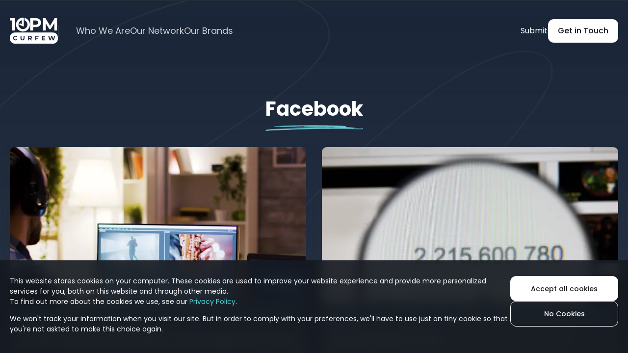

--- FILE ---
content_type: text/html; charset=utf-8
request_url: https://10pmcurfew.com/news?category=Facebook
body_size: 24086
content:
<!doctype html>
<html data-n-head-ssr lang="en" class="" data-n-head="%7B%22lang%22:%7B%22ssr%22:%22en%22%7D,%22class%22:%7B%22ssr%22:%22%22%7D%7D">
  <head >
    <meta data-n-head="ssr" name="viewport" content="width=device-width, initial-scale=1"><meta data-n-head="ssr" name="apple-mobile-web-app-capable" content="yes"><meta data-n-head="ssr" name="apple-mobile-web-app-status-bar-style" content="white"><meta data-n-head="ssr" name="msapplication-TileColor" content="#da532c"><meta data-n-head="ssr" name="theme-color" content="#9558c8"><meta data-n-head="ssr" name="og:locale" content="en_US"><meta data-n-head="ssr" data-hid="description" name="description" content="10PM Curfew is the fastest-growing female lifestyle, beauty, and fashion network with a social reach of over 2B+ video views monthly &amp; 50 Million Followers on Instagram &amp; TikTok!"><meta data-n-head="ssr" data-hid="og:type" name="og:type" content="website"><meta data-n-head="ssr" data-hid="og:title" name="og:title" content="Leading network in female lifestyle, beauty, and fashion."><meta data-n-head="ssr" data-hid="og:description" name="og:description" content="10PM Curfew is the fastest-growing female lifestyle, beauty, and fashion network with a social reach of over 2B+ video views monthly &amp; 50 Million Followers on Instagram &amp; TikTok!"><meta data-n-head="ssr" data-hid="og:image" name="og:image" content="https://10pmcurfew.com/og.jpg"><title>Facebook • 10PM Curfew</title><link data-n-head="ssr" rel="icon" type="image/x-icon" href="/favicon.ico"><link data-n-head="ssr" rel="preconnect" href="https://fonts.googleapis.com"><link data-n-head="ssr" rel="preconnect" href="https://fonts.gstatic.com" crossorigin=""><link data-n-head="ssr" rel="stylesheet" href="https://fonts.googleapis.com/css2?family=Poppins:wght@400;500;700&amp;display=swap"><link data-n-head="ssr" rel="apple-touch-icon" sizes="180x180" href="/apple-touch-icon.png"><link data-n-head="ssr" rel="icon" type="image/png" sizes="32x32" href="/favicon-32x32.png"><link data-n-head="ssr" rel="icon" type="image/png" sizes="16x16" href="/favicon-16x16.png"><link data-n-head="ssr" rel="manifest" href="/site.webmanifest"><link data-n-head="ssr" rel="mask-icon" href="/safari-pinned-tab.svg" color="#252D39"><script data-n-head="ssr" src="https://www.googletagmanager.com/gtag/js?id=G-LHVTT90S2G" async></script><link rel="preload" href="/_nuxt/1283819.js" as="script"><link rel="preload" href="/_nuxt/117991e.js" as="script"><link rel="preload" href="/_nuxt/9b229f4.js" as="script"><link rel="preload" href="/_nuxt/92273b2.js" as="script"><link rel="preload" href="/_nuxt/462900d.js" as="script"><link rel="preload" href="/_nuxt/7522ab1.js" as="script"><style data-vue-ssr-id="487c5063:0 931d8954:0 50b9fd13:0 3b9fd267:0 5f0b9400:0 4653062d:0 0405edd2:0 4e09235d:0 2821aca0:0 7ef02546:0">*,:after,:before{box-sizing:border-box}*{margin:0}body,html{height:100%}body{-webkit-font-smoothing:antialiased;line-height:1.5}canvas,img,picture,svg,video{display:block;max-width:100%}button,input,select,textarea{font:inherit}h1,h2,h3,h4,h5,h6,p{word-wrap:break-word}#__next,#root{isolation:isolate}.gia-form{font-size:14px;line-height:140%}@media only screen and (min-width:992px){.gia-form{font-size:16px}}.gia-form--submitting,.gia-form[submitting]{opacity:.25!important;pointer-events:none;-webkit-user-select:none;-moz-user-select:none;user-select:none}.gia-form input,.gia-form select,.gia-form textarea{-webkit-appearance:none;-moz-appearance:none;appearance:none;background:transparent;background-clip:content-box;border:1px solid hsla(0,0%,100%,.3);border-radius:10px;color:#fff;display:block;font-size:14px;line-height:130%;outline:none;padding:14px 16px;width:100%}@media only screen and (min-width:992px){.gia-form input,.gia-form select,.gia-form textarea{font-size:16px;line-height:140%}}.gia-form input::-moz-placeholder,.gia-form select::-moz-placeholder,.gia-form textarea::-moz-placeholder{color:hsla(0,0%,100%,.5)}.gia-form input::placeholder,.gia-form select::placeholder,.gia-form textarea::placeholder{color:hsla(0,0%,100%,.5)}.gia-form input:focus,.gia-form select:focus,.gia-form textarea:focus{border-color:#fff;box-shadow:0 0 0 3px hsla(0,0%,100%,.2)}.gia-form select{background-image:url("[data-uri]");background-position:center right 1rem;background-repeat:no-repeat;background-size:18px;font-weight:500;padding-right:42px}.gia-form__label{color:#fff;font-size:14px;font-weight:500;line-height:140%;margin:16px 0 8px}@media only screen and (min-width:992px){.gia-form__label{font-size:16px}}.gia-form__field{color:#fff;font-size:13px;line-height:18px;margin:20px 0}@media only screen and (min-width:992px){.gia-form__field{font-size:14px}}.gia-form__section{padding:8px 0}.gia-form__section:first-child{padding-top:0}.gia-form__section:last-child{padding-bottom:0}.gia-form__section:not(:first-child){border-top:1px solid hsla(0,0%,100%,.1)}@media only screen and (min-width:768px){.gia-form__row{display:flex;gap:24px;margin:20px 0}.gia-form__row>*{flex:1;margin:0!important;min-width:0}}.gia-form__notes{color:#fff;margin:16px 0}.gia-form__tag{background:hsla(0,0%,100%,.1);border-radius:8px;font-size:12px;line-height:140%;margin:0 4px;padding:3px 7px;vertical-align:baseline}body,html{background:#252d39;color:#d2d2d2;font-family:"Poppins","Poppins-fallback",system-ui,-apple-system,Segoe UI,Roboto,Ubuntu,Cantarell,Noto Sans,sans-serif,BlinkMacSystemFont,"Segoe UI",Oxygen,"Open Sans","Helvetica Neue";font-size:16px;font-weight:400}*{-webkit-tap-highlight-color:rgba(0,0,0,0)}::-moz-selection{background-color:#2ebec1;color:#0f2345}::selection{background-color:#2ebec1;color:#0f2345}h1,h2,h3,h4,h5,h6{color:#fff;font-weight:700}h1>em,h2>em,h3>em,h4>em,h5>em,h6>em{display:inline-block;font-style:normal;position:relative;z-index:1}h1>em:before,h2>em:before,h3>em:before,h4>em:before,h5>em:before,h6>em:before{background-position:50%;background-repeat:no-repeat;background-size:contain;content:"";display:block;position:absolute;z-index:-1}a{color:inherit;-webkit-text-decoration:none;text-decoration:none}img{height:auto}.gia-ender{background:linear-gradient(0deg,hsla(0,0%,42%,.2),hsla(0,0%,42%,0))}.gia-coming-soon:before{color:#fff;content:"Coming soon...";display:block;letter-spacing:2px;padding:10rem 0;text-transform:uppercase}.gia-scroller::-webkit-scrollbar{border-radius:3px;height:3px;width:3px}.gia-scroller::-webkit-scrollbar-track{background:transparent}.gia-scroller::-webkit-scrollbar-thumb{background:hsla(0,0%,100%,.25)}.gia-scroller::-webkit-scrollbar-thumb:hover{background:hsla(0,0%,100%,.5)}.gia-scroller--x{overflow-x:scroll}.gia-page{background:linear-gradient(180deg,#1b2638,#25344b);overflow-x:hidden;position:relative;z-index:1}.gia-page:before{background-image:url("[data-uri]");background-position:top -32px left;background-size:100%;content:"";height:100%;left:0;pointer-events:none;position:absolute;top:0;width:100%;z-index:-1}.gia-page--pulled{margin-top:-64px}@media only screen and (min-width:992px){.gia-page--pulled{margin-top:-124px}}.gia-button{-webkit-appearance:none;-moz-appearance:none;appearance:none;background:transparent;border:none;border-radius:10px;box-sizing:border-box;cursor:pointer;display:inline-block;font-weight:700;outline:none;text-align:center;width:-moz-fit-content;width:fit-content}.gia-button--plain{border:1px solid #fff;color:#fff;font-size:16px;line-height:28px}.gia-button--plain,.gia-button--primary{border-radius:12px;font-weight:500;padding:12px 24px}.gia-button--primary{background:#fff;box-shadow:0 6px 10px 0 rgba(0,0,0,.01);color:#1b1b1b;font-size:14px;line-height:24px}@media only screen and (min-width:992px){.gia-button--primary{font-size:16px;line-height:28px;padding:10px 20px}}.gia-button--secondary{background:rgba(46,190,193,.05);border:1px solid #2ebec1;border-radius:16px;box-shadow:0 6px 10px 0 rgba(0,0,0,.01);color:#2ebec1;font-size:14px;font-weight:500;line-height:24px;padding:12px 24px}@media only screen and (min-width:992px){.gia-button--secondary{font-size:16px;line-height:28px;padding:10px 20px}}.gia-button--accent{background:#2ebec1;border-radius:12px;box-shadow:0 6px 10px 0 rgba(0,0,0,.01);color:#fff;font-size:14px;font-weight:500;line-height:24px;padding:12px 24px}@media only screen and (min-width:992px){.gia-button--accent{font-size:16px;line-height:28px;padding:10px 20px}}.gia-flex{display:flex}.gia-flex>*{min-height:0;min-width:0}@media only screen and (max-width:991px){.gia-freezed{overflow:hidden}}.gia-container{margin:0 auto;max-width:1280px;padding-left:20px;padding-right:20px}.gia-container--framed{max-width:480px}@media only screen and (min-width:768px){.gia-container--framed{max-width:1280px}}.gia-decorative{pointer-events:none;-webkit-user-select:none;-moz-user-select:none;user-select:none}.gia-social{background-color:#fff;-webkit-mask-position:center;mask-position:center;-webkit-mask-repeat:no-repeat;mask-repeat:no-repeat;-webkit-mask-size:contain;mask-size:contain}.gia-social--facebook{-webkit-mask-image:url(/img/social.facebook.svg);mask-image:url(/img/social.facebook.svg)}.gia-social--instagram{-webkit-mask-image:url(/img/social.instagram.svg);mask-image:url(/img/social.instagram.svg)}.gia-social--twitter{-webkit-mask-image:url(/img/social.twitter.svg);mask-image:url(/img/social.twitter.svg)}.gia-social--discord{-webkit-mask-image:url(/img/social.discord.svg);mask-image:url(/img/social.discord.svg)}.gia-social--tiktok{-webkit-mask-image:url(/img/social.tiktok.svg);mask-image:url(/img/social.tiktok.svg)}.gia-social--snapchat{-webkit-mask-image:url(/img/social.snapchat.svg);mask-image:url(/img/social.snapchat.svg)}.gia-swiper--expanded{overflow:visible!important}.gia-swiper--equalized .swiper-slide{height:auto}.gia-swiper .swiper-slide{-webkit-user-select:none;-moz-user-select:none;user-select:none}.gia-swiper .swiper-pagination{align-items:center;display:flex;flex-wrap:wrap;gap:.5em;justify-content:center;margin-top:1.5em;position:static}.gia-swiper .swiper-pagination-bullet{background:#d9d9d9;border-radius:.5em;height:.5em;margin:0!important;min-width:0;opacity:1;width:1em}.gia-swiper .swiper-pagination-bullet-active{background:#2f4c78;width:1.5em}.gia-modal .vfm__overlay{background:rgba(27,27,27,.45)}.gia-modal .vfm__container{overflow:auto}.gia-modal .vfm__content{background:#1b1b1b;border-radius:12px;box-shadow:0 8px 8px -4px rgba(16,24,40,.04),0 20px 24px -4px rgba(16,24,40,.1);color:#fff;margin:3rem auto 0;max-width:1200px;max-width:calc(100% - 40px);padding:16px}@media only screen and (min-width:992px){.gia-modal .vfm__content{margin:100px auto;padding:32px}}.gia-modal__title{font-size:18px;font-weight:500;line-height:32px;margin:0 0 10px}@media only screen and (min-width:992px){.gia-modal__title{font-size:24px;line-height:32px}}.gia-modal__description{font-size:14px;line-height:24px;margin:10px 0}@media only screen and (min-width:992px){.gia-modal__description{font-size:16px;line-height:26px}}.gia-modal__notice{font-size:12px;font-weight:500;line-height:140%;margin-top:16px;text-align:center}@media only screen and (min-width:992px){.gia-modal__notice{font-size:14px}}.gia-modal__notice a{color:#2ebec1;font-weight:700;-webkit-text-decoration:underline;text-decoration:underline}
.nuxt-progress{background-color:#2ebec1;height:3px;left:0;opacity:1;position:fixed;right:0;top:0;transition:width .1s,opacity .4s;width:0;z-index:999999}.nuxt-progress.nuxt-progress-notransition{transition:none}.nuxt-progress-failed{background-color:red}
@media only screen and (max-width:991px){.layout__viewport[minimized][data-v-1e6d59b2]{border:1px solid hsla(0,0%,100%,.3);border-radius:24px;left:250px;overflow:hidden;padding:20px;position:fixed;top:110px;width:calc(100vw + 40px);z-index:1001}.layout__viewport[minimized]>*[data-v-1e6d59b2]{background:linear-gradient(180deg,#1b2638,#25344b);border:1px solid hsla(0,0%,100%,.3);border-radius:20px;min-height:100vh;overflow:hidden}}
.common-header[data-v-28b12063]{left:0;padding:36px 0;position:sticky;right:0;top:0;z-index:1000}.common-header[data-v-28b12063]:before{background:linear-gradient(0deg,transparent,rgba(27,38,56,.7),#1b2638);content:"";height:200px;left:0;opacity:0;pointer-events:none;position:absolute;right:0;top:0;transition:opacity .2s ease-in-out;z-index:-1}@media only screen and (min-width:992px){.common-header--scrolled[data-v-28b12063]:before{opacity:1}}@media only screen and (max-width:991px){.common-header[data-v-28b12063]{background:#252d39;height:100vh;padding:16px 0}.common-header[collapsed][data-v-28b12063]{border-bottom:1px solid hsla(0,0%,100%,.3);border-radius:0 0 16px 16px;height:auto}.common-header[collapsed] .common-header__actions[data-v-28b12063],.common-header[collapsed] .common-header__links[data-v-28b12063]{display:none}.common-header .gia-container[data-v-28b12063]{height:100%}}.common-header__inner[data-v-28b12063]{display:flex;flex-direction:column;justify-content:space-between}@media only screen and (max-width:991px){.common-header__inner[data-v-28b12063]{height:100%;width:208px}}@media only screen and (min-width:992px){.common-header__inner[data-v-28b12063]{align-items:center;flex-direction:row;gap:36px;justify-content:normal}}.common-header__inner>*[data-v-28b12063]{min-width:0}.common-header__logo[data-v-28b12063]{display:block;width:60px}@media only screen and (min-width:992px){.common-header__logo[data-v-28b12063]{width:98px}}.common-header__logo img[data-v-28b12063]{height:auto}.common-header__links[data-v-28b12063]{display:flex;flex:1;flex-direction:column;font-size:18px;gap:24px;line-height:24px}@media only screen and (max-width:991px){.common-header__links[data-v-28b12063]{justify-content:center}}@media only screen and (min-width:992px){.common-header__links[data-v-28b12063]{border-left:1px solid rgba(201,210,214,.5);flex-direction:row;padding-left:36px}}.common-header__links>*[data-v-28b12063]{min-width:0}.common-header__links>.nuxt-link-active[data-v-28b12063]{color:#2ebec1}.common-header__actions[data-v-28b12063]{align-items:center;display:flex;gap:20px}.common-header__actions>*[data-v-28b12063]{min-width:0}@media only screen and (max-width:991px){.common-header__actions[data-v-28b12063]{align-items:flex-start;flex-direction:column-reverse;margin-bottom:120px}.common-header__actions a[data-v-28b12063]{border:1px solid #fff;border-radius:12px;font-size:14px;font-weight:500;line-height:24px;padding:10px 20px;text-align:center;width:100%}}.common-header__actions a[data-v-28b12063]:not(.gia-button){color:#fff}.common-header__actions span[data-v-28b12063]{background:hsla(0,0%,100%,.2);display:block;height:16px;width:1px}@media only screen and (max-width:991px){.common-header__actions span[data-v-28b12063]{display:none}}.common-header__toggler[data-v-28b12063]{background-image:url("[data-uri]");background-position:50%;background-repeat:no-repeat;cursor:pointer;display:none;height:32px;width:32px}@media only screen and (max-width:991px){.common-header__toggler[data-v-28b12063]{display:block;position:absolute;right:12px;top:12px}}.common-header__toggler[collapsed][data-v-28b12063]{background-image:url("[data-uri]")}
.gia-ender[data-v-0ef69531]{padding-top:64px}@media only screen and (min-width:992px){.gia-ender[data-v-0ef69531]{padding-top:160px}}
.news-category[data-v-4505292c]{padding:32px 0 48px;position:relative;z-index:2}.news-category__title[data-v-4505292c]{font-size:30px;line-height:46px;text-align:center}.news-category__title em[data-v-4505292c]:before{background-image:url("[data-uri]");bottom:-120%;content:"";height:200%;width:100%}@media only screen and (min-width:992px){.news-category__title[data-v-4505292c]{font-size:40px;line-height:56px}}.news-category__articles[data-v-4505292c]{grid-gap:2rem;display:grid;gap:2rem;grid-template-columns:repeat(auto-fill,minmax(320px,1fr));margin-top:40px}@media only screen and (min-width:992px){.news-category__articles[data-v-4505292c]{grid-template-columns:repeat(auto-fill,minmax(420px,1fr));margin-top:50px}}.news-category__articles>*[data-v-4505292c]{min-width:0}
.blog-article[data-v-cd0c400a]{border-radius:10px;box-shadow:0 8px 20px 0 rgba(35,35,35,.2);overflow:hidden;position:relative}.blog-article__thumbnail[data-v-cd0c400a]{background:rgba(61,71,86,.5);background-position:50%;background-size:cover;display:block;height:0;padding-bottom:80%;width:100%}.blog-article__info[data-v-cd0c400a]{-webkit-backdrop-filter:blur(44px);backdrop-filter:blur(44px);background:rgba(61,71,86,.9);bottom:0;left:0;padding:1rem;position:absolute;right:0}.blog-article__categories[data-v-cd0c400a]{display:flex;flex-wrap:wrap;font-size:14px;gap:8px 16px;line-height:18px;margin-bottom:1em}.blog-article__categories>*[data-v-cd0c400a]{color:#2ebec1;min-width:0}.blog-article__title[data-v-cd0c400a]{color:#fff;cursor:pointer;font-size:18px;line-height:24px}.blog-article__author[data-v-cd0c400a]{color:#fff;margin-top:1rem}.blog-article__author[data-v-cd0c400a]  .editor-stamp__sharing i{background:#2ebec1}
.editor-stamp[data-v-30ed653e]{align-items:center;display:flex;gap:8px}.editor-stamp>*[data-v-30ed653e]{min-width:0}.editor-stamp__avatar[data-v-30ed653e]{background-color:rgba(61,71,86,.5);background-size:cover;border-radius:10px;box-shadow:0 8px 20px 0 rgba(35,35,35,.2);flex:0 44px;height:44px}.editor-stamp__info[data-v-30ed653e]{flex:1}.editor-stamp__title[data-v-30ed653e]{font-size:16px;line-height:20px}.editor-stamp__metas[data-v-30ed653e]{font-size:12px;line-height:15px;margin-top:4px}.editor-stamp__sharing[data-v-30ed653e]{display:flex;gap:12px}.editor-stamp__sharing>*[data-v-30ed653e]{flex:0 32px;min-width:0}.editor-stamp__sharing>* i[data-v-30ed653e]{display:block;height:32px;width:32px}
.common-footer[data-v-07554aa0]{background:#252d39;color:#fff;padding:40px 0}@media only screen and (min-width:992px){.common-footer[data-v-07554aa0]{padding:80px 0}}.common-footer .newsletter[data-v-07554aa0]{border-bottom:1px solid hsla(0,0%,100%,.3);display:flex;flex-direction:column;gap:24px;margin-bottom:24px;padding:0 0 24px}@media only screen and (min-width:768px){.common-footer .newsletter[data-v-07554aa0]{flex-direction:row}}.common-footer .newsletter__badge[data-v-07554aa0]{font-size:18px;line-height:40px}@media only screen and (max-width:1199px){.common-footer .newsletter__badge[data-v-07554aa0]{display:none}}.common-footer .newsletter__divider[data-v-07554aa0]{border-bottom:1px solid hsla(0,0%,100%,.3);height:20px;width:80px}@media only screen and (max-width:1199px){.common-footer .newsletter__divider[data-v-07554aa0]{display:none}}.common-footer .newsletter h3[data-v-07554aa0]{font-size:18px;line-height:30px;margin:0}@media only screen and (min-width:992px){.common-footer .newsletter h3[data-v-07554aa0]{font-size:22px;line-height:40px}}.common-footer .newsletter p[data-v-07554aa0]{font-size:14px;line-height:24px;margin:0}@media only screen and (min-width:992px){.common-footer .newsletter p[data-v-07554aa0]{font-size:16px;line-height:26px;margin:2px 0 0}}.common-footer .newsletter form[data-v-07554aa0]{display:flex;flex-direction:column;gap:24px}@media only screen and (min-width:768px){.common-footer .newsletter form[data-v-07554aa0]{background:#fff;border-radius:32px;flex:1;flex-direction:row;gap:0;height:60px;margin-left:60px;padding:5px}.common-footer .newsletter form>*[data-v-07554aa0]{min-width:0}.common-footer .newsletter form input[data-v-07554aa0]{background:none;flex:1}.common-footer .newsletter form button[data-v-07554aa0]{border-radius:32px;width:160px}}@media only screen and (min-width:992px){.common-footer .newsletter form[data-v-07554aa0]{margin-left:80px}}.common-footer .newsletter input[data-v-07554aa0]{-webkit-appearance:none;-moz-appearance:none;appearance:none;background:#fff;border:none;border-radius:12px;display:block;font-size:14px;line-height:20px;outline:none;padding:14px 18px;width:100%}@media only screen and (min-width:992px){.common-footer .newsletter input[data-v-07554aa0]{font-size:16px;padding:15px 24px}}.common-footer .newsletter button[data-v-07554aa0]{display:block;width:100%}@media only screen and (min-width:992px){.common-footer .newsletter button[data-v-07554aa0]{line-height:20px;padding:15px 18px}}.common-footer .info[data-v-07554aa0]{display:flex;flex-direction:column;gap:16px}@media only screen and (min-width:768px){.common-footer .info[data-v-07554aa0]{align-items:center;flex-direction:row;gap:32px}}@media only screen and (min-width:992px){.common-footer .info[data-v-07554aa0]{gap:48px}}.common-footer .info>*[data-v-07554aa0]{min-width:0}.common-footer .info__about[data-v-07554aa0]{flex:2}.common-footer .info__navigation[data-v-07554aa0]{flex:3}@media only screen and (min-width:992px){.common-footer .info__navigation[data-v-07554aa0]{min-width:660px}}.common-footer .info__logo[data-v-07554aa0]{display:block;width:-moz-fit-content;width:fit-content}.common-footer .info__description[data-v-07554aa0]{font-size:14px;line-height:24px;margin-top:20px}@media only screen and (min-width:992px){.common-footer .info__description[data-v-07554aa0]{font-size:16px;line-height:30px}}.common-footer .info__contact span[data-v-07554aa0],.common-footer .info__social span[data-v-07554aa0]{font-size:16px;font-weight:500;line-height:30px}@media only screen and (min-width:992px){.common-footer .info__contact span[data-v-07554aa0],.common-footer .info__social span[data-v-07554aa0]{font-size:20px;line-height:32px}}.common-footer .info__social[data-v-07554aa0]{display:flex;flex-direction:column;gap:16px;margin-top:32px}@media only screen and (min-width:768px){.common-footer .info__social[data-v-07554aa0]{align-items:center;flex-direction:row;gap:32px}}.common-footer .info__social>*[data-v-07554aa0]{min-width:0}.common-footer .info__links[data-v-07554aa0]{display:flex;flex-wrap:wrap;margin-top:8px}@media only screen and (min-width:768px){.common-footer .info__links[data-v-07554aa0]{margin-top:10px}}.common-footer .info__links>a[data-v-07554aa0]{font-size:14px;line-height:30px;min-width:0}@media only screen and (min-width:992px){.common-footer .info__links>a[data-v-07554aa0]{font-size:16px}}.common-footer .info__links>a[data-v-07554aa0]:hover{color:#2ebec1}.common-footer .info__links>a[data-v-07554aa0]:not(:last-child):after{background:hsla(0,0%,100%,.3);content:"";display:inline-block;height:20px;margin:0 16px;vertical-align:middle;width:1.5px}@media only screen and (min-width:768px){.common-footer .info__links>a[data-v-07554aa0]:not(:last-child):after{height:24px}}.common-footer .info__networks[data-v-07554aa0]{display:inline-flex;flex-wrap:wrap;gap:16px}.common-footer .info__networks>a[data-v-07554aa0]{align-items:center;background:#fff;border-radius:38px;display:flex;height:38px;justify-content:center;min-width:0;width:38px}.common-footer .info__networks>a>i[data-v-07554aa0]{background:#1b1b1b;height:32px;width:32px}.common-footer .info__networks>a[data-v-07554aa0]:hover{background:#2ebec1}.common-footer .info__networks>a:hover>i[data-v-07554aa0]{background:#fff}.common-footer .copyrights[data-v-07554aa0]{color:hsla(0,0%,100%,.5);font-size:14px;margin-top:24px;text-align:center}@media only screen and (min-width:992px){.common-footer .copyrights[data-v-07554aa0]{font-size:16px;margin-top:60px}}
.cookies-notice[data-v-22c87c94]{-webkit-backdrop-filter:blur(12px);backdrop-filter:blur(12px);background:rgba(20,25,32,.9);bottom:0;color:#fff;left:0;padding:2rem 0 1.5rem;position:sticky;right:0;z-index:2000}.cookies-notice a[data-v-22c87c94]{color:#4dd2d5}.cookies-notice .notice[data-v-22c87c94]{display:flex;flex-direction:column;font-size:13px;gap:.5rem}@media only screen and (min-width:992px){.cookies-notice .notice[data-v-22c87c94]{flex-direction:row;font-size:14px;gap:2rem}}.cookies-notice .notice>*[data-v-22c87c94]{min-width:0}.cookies-notice .notice p[data-v-22c87c94]{margin-bottom:1em}.cookies-notice .notice__content[data-v-22c87c94]{flex:1}.cookies-notice .notice__actions[data-v-22c87c94]{display:flex;flex-direction:column;gap:1em}@media only screen and (min-width:992px){.cookies-notice .notice__actions[data-v-22c87c94]{flex:0 220px}}.cookies-notice .notice__actions>button[data-v-22c87c94]{display:block;font-size:1em;padding:.8em 0;width:100%}</style>
  </head>
  <body class="" data-n-head="%7B%22class%22:%7B%22ssr%22:%22%22%7D%7D">
    <div data-server-rendered="true" id="__nuxt"><!----><div id="__layout"><div id="app" class="layout layout--default" data-v-1e6d59b2><section collapsed="true" class="common-header" data-v-28b12063 data-v-1e6d59b2><div class="gia-container" data-v-28b12063><div class="common-header__inner" data-v-28b12063><a href="/" title="Homepage" class="common-header__logo nuxt-link-active" data-v-28b12063><img src="/img/logo.white.svg" width="98" height="53" alt="10PM Curfew" data-v-28b12063></a><div class="common-header__links" data-v-28b12063><a href="/who-we-are" title="Who We Are" data-v-28b12063>Who We Are</a><a href="/our-network" title="Our Network" data-v-28b12063>Our Network</a><a href="/our-brands" title="Our Brands" data-v-28b12063>Our Brands</a></div><div class="common-header__actions" data-v-28b12063><a href="/submit" title="Submit" data-v-28b12063>Submit</a><span data-v-28b12063></span><a href="https://10pmcurfew.typeform.com/to/ajGMJcu5" target="_blank" title="Get in Touch" class="gia-button gia-button--primary" data-v-28b12063>Get in Touch</a></div><div collapsed="true" class="common-header__toggler" data-v-28b12063></div></div></div></section><div class="layout__viewport" data-v-1e6d59b2><div data-v-1e6d59b2><div class="gia-page gia-page--pulled news" data-v-0ef69531 data-v-1e6d59b2><div class="gia-ender" data-v-0ef69531><div data-fetch-key="data-v-4505292c:0" class="news-category" data-v-4505292c data-v-0ef69531><div class="gia-container gia-container--framed" data-v-4505292c data-v-4505292c><h1 class="gia-page__title news-category__title" data-v-4505292c><em data-v-4505292c>Facebook</em></h1><div class="news-category__articles" data-v-4505292c><article class="blog-article" data-v-cd0c400a data-v-4505292c><a href="/news/content-creation-for-social-media" title="Content Creation for Social Media To Reach Millennials &amp; Gen Z" class="blog-article__thumbnail" data-v-cd0c400a></a><div class="blog-article__info" data-v-cd0c400a><div class="blog-article__categories" data-v-cd0c400a><a href="/news?category=Social%20Marketing" title="Social Marketing" class="nuxt-link-active" data-v-cd0c400a>Social Marketing</a><a href="/news?category=Social%20Media%20Updates" title="Social Media Updates" class="nuxt-link-active" data-v-cd0c400a>Social Media Updates</a><a href="/news?category=TikTok" title="TikTok" class="nuxt-link-active" data-v-cd0c400a>TikTok</a><a href="/news?category=Instagram" title="Instagram" class="nuxt-link-active" data-v-cd0c400a>Instagram</a><a href="/news?category=Snapchat" title="Snapchat" class="nuxt-link-active" data-v-cd0c400a>Snapchat</a><a href="/news?category=Facebook" aria-current="page" title="Facebook" class="nuxt-link-exact-active nuxt-link-active" data-v-cd0c400a>Facebook</a><a href="/news?category=Twitter" title="Twitter" class="nuxt-link-active" data-v-cd0c400a>Twitter</a><a href="/news?category=Youtube" title="Youtube" class="nuxt-link-active" data-v-cd0c400a>Youtube</a></div><a href="/news/content-creation-for-social-media" title="Content Creation for Social Media To Reach Millennials &amp; Gen Z" class="blog-article__title" data-v-cd0c400a>Content Creation for Social Media To Reach Millennials &amp; Gen Z</a><div class="editor-stamp blog-article__author" data-v-30ed653e data-v-cd0c400a><div class="editor-stamp__avatar" data-v-30ed653e></div><div class="editor-stamp__info" data-v-30ed653e><div class="editor-stamp__title" data-v-30ed653e>Gia</div><div class="editor-stamp__metas" data-v-30ed653e><span class="blog-article__created" data-v-30ed653e data-v-cd0c400a>July 12, 2023</span><span class="divider" data-v-30ed653e data-v-cd0c400a> — </span><span class="blog-article__length" data-v-30ed653e data-v-cd0c400a>14 mins read</span></div></div><!----></div></div></article><article class="blog-article" data-v-cd0c400a data-v-4505292c><a href="/news/how-many-views-is-viral" title="How Many Views Is Viral?" class="blog-article__thumbnail" data-v-cd0c400a></a><div class="blog-article__info" data-v-cd0c400a><div class="blog-article__categories" data-v-cd0c400a><a href="/news?category=Social%20Marketing" title="Social Marketing" class="nuxt-link-active" data-v-cd0c400a>Social Marketing</a><a href="/news?category=Social%20Media%20Updates" title="Social Media Updates" class="nuxt-link-active" data-v-cd0c400a>Social Media Updates</a><a href="/news?category=TikTok" title="TikTok" class="nuxt-link-active" data-v-cd0c400a>TikTok</a><a href="/news?category=Instagram" title="Instagram" class="nuxt-link-active" data-v-cd0c400a>Instagram</a><a href="/news?category=Snapchat" title="Snapchat" class="nuxt-link-active" data-v-cd0c400a>Snapchat</a><a href="/news?category=Facebook" aria-current="page" title="Facebook" class="nuxt-link-exact-active nuxt-link-active" data-v-cd0c400a>Facebook</a><a href="/news?category=Twitter" title="Twitter" class="nuxt-link-active" data-v-cd0c400a>Twitter</a><a href="/news?category=Youtube" title="Youtube" class="nuxt-link-active" data-v-cd0c400a>Youtube</a></div><a href="/news/how-many-views-is-viral" title="How Many Views Is Viral?" class="blog-article__title" data-v-cd0c400a>How Many Views Is Viral?</a><div class="editor-stamp blog-article__author" data-v-30ed653e data-v-cd0c400a><div class="editor-stamp__avatar" data-v-30ed653e></div><div class="editor-stamp__info" data-v-30ed653e><div class="editor-stamp__title" data-v-30ed653e>Gia</div><div class="editor-stamp__metas" data-v-30ed653e><span class="blog-article__created" data-v-30ed653e data-v-cd0c400a>June 13, 2023</span><span class="divider" data-v-30ed653e data-v-cd0c400a> — </span><span class="blog-article__length" data-v-30ed653e data-v-cd0c400a>13 mins read</span></div></div><!----></div></div></article><article class="blog-article" data-v-cd0c400a data-v-4505292c><a href="/news/meta-winds-down-nft-projects-to-focus-on-other-elements" title="Meta Winds Down NFT Projects to Focus on Other Elements" class="blog-article__thumbnail" data-v-cd0c400a></a><div class="blog-article__info" data-v-cd0c400a><div class="blog-article__categories" data-v-cd0c400a><a href="/news?category=Social%20Media%20Updates" title="Social Media Updates" class="nuxt-link-active" data-v-cd0c400a>Social Media Updates</a><a href="/news?category=Facebook" aria-current="page" title="Facebook" class="nuxt-link-exact-active nuxt-link-active" data-v-cd0c400a>Facebook</a></div><a href="/news/meta-winds-down-nft-projects-to-focus-on-other-elements" title="Meta Winds Down NFT Projects to Focus on Other Elements" class="blog-article__title" data-v-cd0c400a>Meta Winds Down NFT Projects to Focus on Other Elements</a><div class="editor-stamp blog-article__author" data-v-30ed653e data-v-cd0c400a><div class="editor-stamp__avatar" data-v-30ed653e></div><div class="editor-stamp__info" data-v-30ed653e><div class="editor-stamp__title" data-v-30ed653e>Gia</div><div class="editor-stamp__metas" data-v-30ed653e><span class="blog-article__created" data-v-30ed653e data-v-cd0c400a>March 19, 2023</span><span class="divider" data-v-30ed653e data-v-cd0c400a> — </span><span class="blog-article__length" data-v-30ed653e data-v-cd0c400a>7 mins read</span></div></div><!----></div></div></article><article class="blog-article" data-v-cd0c400a data-v-4505292c><a href="/news/meta-adds-new-safety-resource-section-for-journalists" title="Meta Adds New Safety Resource Section for Journalists" class="blog-article__thumbnail" data-v-cd0c400a></a><div class="blog-article__info" data-v-cd0c400a><div class="blog-article__categories" data-v-cd0c400a><a href="/news?category=Social%20Media%20Updates" title="Social Media Updates" class="nuxt-link-active" data-v-cd0c400a>Social Media Updates</a><a href="/news?category=Facebook" aria-current="page" title="Facebook" class="nuxt-link-exact-active nuxt-link-active" data-v-cd0c400a>Facebook</a></div><a href="/news/meta-adds-new-safety-resource-section-for-journalists" title="Meta Adds New Safety Resource Section for Journalists" class="blog-article__title" data-v-cd0c400a>Meta Adds New Safety Resource Section for Journalists</a><div class="editor-stamp blog-article__author" data-v-30ed653e data-v-cd0c400a><div class="editor-stamp__avatar" data-v-30ed653e></div><div class="editor-stamp__info" data-v-30ed653e><div class="editor-stamp__title" data-v-30ed653e>Gia</div><div class="editor-stamp__metas" data-v-30ed653e><span class="blog-article__created" data-v-30ed653e data-v-cd0c400a>March 19, 2023</span><span class="divider" data-v-30ed653e data-v-cd0c400a> — </span><span class="blog-article__length" data-v-30ed653e data-v-cd0c400a>5 mins read</span></div></div><!----></div></div></article></div></div></div></div></div><section class="common-footer" data-v-07554aa0 data-v-1e6d59b2><div class="gia-container" data-v-07554aa0><div class="newsletter" data-v-07554aa0><div class="newsletter__badge" data-v-07554aa0>Newsletter</div><div class="newsletter__divider" data-v-07554aa0></div><div class="newsletter__about" data-v-07554aa0><h3 data-v-07554aa0>Subscribe to our newsletter</h3><p data-v-07554aa0>We only send the emails that matter.</p></div><form class="newsletter__form gia-form" data-v-07554aa0><input name="email" type="email" placeholder="Enter Your Email Address" value="" class="gia-input" data-v-07554aa0><button type="submit" class="gia-button gia-button--accent" data-v-07554aa0>Subscribe</button></form></div><div class="info" data-v-07554aa0><div class="info__about" data-v-07554aa0><a href="/" title="Homepage" class="info__logo nuxt-link-active" data-v-07554aa0><img src="/img/logo.white.svg" width="98" height="53" alt="10PM Curfew" data-v-07554aa0></a><div class="info__description" data-v-07554aa0>Leading network in female lifestyle, beauty, and fashion. We have engaged with 10,000+ influencers ranging from micro to celebrity.</div></div><div class="info__navigation" data-v-07554aa0><div class="info__contact" data-v-07554aa0><span data-v-07554aa0>Contact:</span><div class="info__links" data-v-07554aa0><a href="/who-we-are" title="Who We Are" data-v-07554aa0>Who We Are</a><a href="/our-network" title="Our Network" data-v-07554aa0>Our Network</a><a href="/our-brands" title="Our Brands" data-v-07554aa0>Our Brands</a><a href="/privacy-policy" title="Privacy Policy" data-v-07554aa0>Privacy Policy</a><a href="/fulfillment-policy" title="Fulfillment Policy" data-v-07554aa0>Fulfillment Policy</a></div></div><div class="info__social" data-v-07554aa0><span data-v-07554aa0>Social media:</span><div class="info__networks" data-v-07554aa0><a href="#" title="Facebook" target="_blank" data-v-07554aa0><i class="gia-social gia-social--facebook" data-v-07554aa0></i></a><a href="#" title="Twitter" target="_blank" data-v-07554aa0><i class="gia-social gia-social--twitter" data-v-07554aa0></i></a><a href="#" title="Instagram" target="_blank" data-v-07554aa0><i class="gia-social gia-social--instagram" data-v-07554aa0></i></a><a href="#" title="Tiktok" target="_blank" data-v-07554aa0><i class="gia-social gia-social--tiktok" data-v-07554aa0></i></a><a href="#" title="Snapchat" target="_blank" data-v-07554aa0><i class="gia-social gia-social--snapchat" data-v-07554aa0></i></a></div></div></div></div><div class="copyrights" data-v-07554aa0>10PM Curfew © 2023 All rights reserved.</div></div></section></div><div class="modals-container" data-v-1e6d59b2></div></div><!----></div></div></div><script>window.__NUXT__=(function(a,b,c,d,e,f,g,h,i,j,k,l,m,n,o,p,q,r,s,t,u,v,w,x,y,z,A,B,C,D,E,F,G,H,I,J,K,L,M,N,O,P,Q,R,S,T,U,V,W,X,Y,Z,_,$,aa,ab,ac,ad,ae,af,ag,ah){w.metadata={tags:[],concepts:[]};w.sys={space:{sys:{type:d,linkType:i,id:j}},id:"2TTJNuWmoCjFmOpb1QucLD",type:q,createdAt:L,updatedAt:L,environment:{sys:{id:k,type:d,linkType:l}},publishedVersion:2,revision:m,contentType:{sys:{type:d,linkType:r,id:"editor"}},locale:n};w.fields={name:"Gia",avatar:{metadata:{tags:[],concepts:[]},sys:{space:{sys:{type:d,linkType:i,id:j}},id:"3GiH9PDwOKvgsMPtK4X64l",type:s,createdAt:M,updatedAt:M,environment:{sys:{id:k,type:d,linkType:l}},publishedVersion:5,revision:m,locale:n},fields:{title:"coadotvn",description:f,file:{url:"\u002F\u002Fimages.ctfassets.net\u002Fprzr5gc4sncv\u002F3GiH9PDwOKvgsMPtK4X64l\u002Ff22898be872359bdcb867b1c618f9c1b\u002F4986855.jpeg",details:{size:9809,image:{width:N,height:N}},fileName:"4986855.jpeg",contentType:z}}}};return {layout:"default",data:[{}],fetch:{"data-v-4505292c:0":{articles:[{metadata:{tags:[],concepts:[]},sys:{space:{sys:{type:d,linkType:i,id:j}},id:"1zuFHR4iJQFyXcexpzVST4",type:q,createdAt:F,updatedAt:F,environment:{sys:{id:k,type:d,linkType:l}},publishedVersion:7,revision:m,contentType:{sys:{type:d,linkType:r,id:t}},locale:n},fields:{categories:[G,u,y,H,I,v,J,K],author:w,title:A,slug:"content-creation-for-social-media",image:{metadata:{tags:[],concepts:[]},sys:{space:{sys:{type:d,linkType:i,id:j}},id:"1vXp06Zi86vQnsxdxCeeB3",type:s,createdAt:O,updatedAt:O,environment:{sys:{id:k,type:d,linkType:l}},publishedVersion:B,revision:m,locale:n},fields:{title:A,description:A,file:{url:"\u002F\u002Fimages.ctfassets.net\u002Fprzr5gc4sncv\u002F1vXp06Zi86vQnsxdxCeeB3\u002F4d64acf2da097eb2eaa4ff731cfd1fdc\u002FContent_Creation.jpg",details:{size:1086829,image:{width:1431,height:P}},fileName:"Content Creation.jpg",contentType:z}}},summary:"Learn about the best practices for reaching millennials and Gen-Z on social media with the support of 10PM Curfew and our digital marketing guide. ",body:{data:{},content:[{data:{},content:[{data:{},marks:[],value:"Mastering ",nodeType:a},{data:{uri:Q},content:[{data:{},marks:[],value:"social media content creation",nodeType:a}],nodeType:c},{data:{},marks:[],value:" can definitely be overwhelming, especially when it comes to meeting your specific audience's needs. Content creation can be time-consuming and frustrating, and knowing where to start and how to achieve the maximum return on your content ideas may be tough.",nodeType:a}],nodeType:b},{data:{},content:[{data:{},marks:[],value:"The good news is that the more you know about your audience and where and how to reach them, the easier it will be to raise brand awareness and target audiences and consumers that will respond well to the engaging content you create. ",nodeType:a}],nodeType:b},{data:{},content:[{data:{},marks:[],value:f,nodeType:a},{data:{uri:"https:\u002F\u002F10pmcurfew.com\u002Fwho-we-are"},content:[{data:{},marks:[],value:R,nodeType:a}],nodeType:c},{data:{},marks:[],value:" has your look at the best ways to reach youth consumers and optimize social platforms with engaging, high-quality content that helps your business grow.",nodeType:a}],nodeType:b},{data:{},content:[{data:{},marks:[{type:e}],value:"How To Create Content for Younger Audiences",nodeType:a}],nodeType:o},{data:{},content:[{data:{},marks:[],value:"In the early days of marketing, it was said that customers had to see a brand or a logo seven times before they made a purchase. With digital marketing and online content growing faster than ever before, consumers have to see your brand a lot more than that in order to feel comfortable and inspired enough to buy. ",nodeType:a}],nodeType:b},{data:{},content:[{data:{},marks:[],value:"That’s why it can be so useful to have a content marketing strategy to make your content work for you. Here are a few of the steps you’ll want to take to engage with younger consumers as effectively as possible. ",nodeType:a}],nodeType:b},{data:{},content:[{data:{},marks:[{type:e}],value:"Make it Shareable",nodeType:a}],nodeType:g},{data:{},content:[{data:{},marks:[],value:"While there’s no perfect equation or content plan for going viral, the more shareable your content is, the more likely you are to see your numbers rise. There are many different ways to optimize the shareability and engagement on your posts, like calling for responses on Instagram stories and offering prizes or incentives for that type of engagement. ",nodeType:a}],nodeType:b},{data:{},content:[{data:{},marks:[],value:"The way that content is shared in today’s modern digital world also varies a lot depending on which platform you’re utilizing, so it’s a good idea to familiarize yourself with the pieces of content that share best across social channels. ",nodeType:a}],nodeType:b},{data:{},content:[{data:{},marks:[{type:e}],value:"Make it Accessible",nodeType:a}],nodeType:g},{data:{},content:[{data:{},marks:[],value:"Every generation will say that the generation to follow them is just",nodeType:a},{data:{},marks:[{type:C}],value:" a little ",nodeType:a},{data:{},marks:[],value:"strange. They have humor, language, and references that might not make sense to someone outside the bubble, and a lot of Millennial and Gen-Z humor is derived from internet discourse, memes, and other types of digital content. ",nodeType:a}],nodeType:b},{data:{},content:[{data:{},marks:[],value:"Knowing your audience and the types of content and media that they consume can help you to tailor that content to meet their needs. That means using the kind of language they connect to and hopping on the trends that are working for those audiences.",nodeType:a}],nodeType:b},{data:{},content:[{data:{},marks:[],value:"Even if you have a more serious brand or ",nodeType:a},{data:{uri:S},content:[{data:{},marks:[],value:"small business",nodeType:a}],nodeType:c},{data:{},marks:[],value:", you can still tap into the universal lived experiences of potential consumers to bring them into your brand and introduce them to products and programs they might find helpful. ",nodeType:a}],nodeType:b},{data:{},content:[{data:{},marks:[{type:e}],value:"Make it Relevant ",nodeType:a}],nodeType:g},{data:{},content:[{data:{},marks:[],value:"Gen-Z and Millennials are ",nodeType:a},{data:{uri:T},content:[{data:{},marks:[],value:"very involved in social issues",nodeType:a}],nodeType:c},{data:{},marks:[],value:" and with political and social changes and news. Especially with the rise of social networks and real-time tweets, and TikTok videos, it’s easier than ever for them to find their communities and fight for a better future for themselves and the generations to follow.",nodeType:a}],nodeType:b},{data:{},content:[{data:{},marks:[],value:"Tapping into some of the issues these youth generations care about can be an effective way to meet them where they are and make it obvious that you’re the kind of brand they can count on. The important thing is to make the commitment genuine. ",nodeType:a}],nodeType:b},{data:{},content:[{data:{},marks:[],value:"These generations have also grown up in the time of rainbow capitalism and opportunism, and they know how to recognize disingenuous gestures of goodwill. If your gesture is genuine, however, and if you’re really willing to walk the walk, you’ll likely find yourself with some brand fans for life. ",nodeType:a}],nodeType:b},{data:{},content:[{data:{},marks:[{type:e}],value:"Make it Trendy",nodeType:a}],nodeType:g},{data:{},content:[{data:{},marks:[],value:"While it can be difficult to manufacture virality with your content, there’s no reason to reinvent the wheel. When you’re making content, it’s super useful to look at the kind of content that is already trending. This will give you a great launch point for how to develop your marketing strategy and will make it easier to reach a wide range of audiences without spending a whole lot of money. ",nodeType:a}],nodeType:b},{data:{},content:[{data:{},marks:[],value:"Different platforms have different algorithms, and you’ll see that the process of going viral can really differ depending on where you’re posting your social media content. Look into the trending sounds, challenges, memes, and games to try to find something trendy that works for your brand and social media strategy. ",nodeType:a}],nodeType:b},{data:{},content:[{data:{},marks:[{type:e}],value:"Make It Useful",nodeType:a}],nodeType:g},{data:{},content:[{data:{},marks:[],value:"You want to avoid using the hard sell all the time, as that can turn potential customers off. Instead, you want to balance your content ideas between the product or services you sell and useful information, resources, and ideas. ",nodeType:a}],nodeType:b},{data:{},content:[{data:{},marks:[],value:"This will vary a lot, depending on the kind of product you provide, but even something as simple as developing a summer date night outfit can really draw your potential customers in and boost your brand awareness. It may even lead to those all-important conversions!",nodeType:a}],nodeType:b},{data:{},content:[{data:{},marks:[],value:"One of the best ways to create useful social media posts that are also shareable is through infographics. Infographics have a lot of potential to go viral, and they typically include the type of great content that will have potential customers coming back again and again. ",nodeType:a}],nodeType:b},{data:{},content:[{data:{},marks:[{type:e}],value:"Make it Authentic",nodeType:a}],nodeType:g},{data:{},content:[{data:{},marks:[],value:"You want to be very careful about authenticity, especially if you’re the type of social media content creator connecting through social or relevant issues. It’s typically very clear when a brand is taking up a cause just to sell more products or when they’re disingenuous in the way they engage with trending themes and digital marketing concepts. ",nodeType:a}],nodeType:b},{data:{},content:[{data:{},marks:[],value:"Authenticity can be hard to come by in online spaces, but potential customers crave it, and you’ll likely see a pretty big response to your brand if your posts are genuine and accessible. ",nodeType:a}],nodeType:b},{data:{},content:[{data:{},marks:[{type:e}],value:"Make It Platform Appropriate",nodeType:a}],nodeType:g},{data:{},content:[{data:{},marks:[],value:"It’s really important to understand how the different platforms utilize types of content and how you can create content with those ",nodeType:a},{data:{uri:U},content:[{data:{},marks:[],value:"different social channels",nodeType:a}],nodeType:c},{data:{},marks:[],value:" in mind. Some social media platforms are designed more for visual content, and others for video content, GIFs, or even text. ",nodeType:a}],nodeType:b},{data:{},content:[{data:{},marks:[],value:"That’s not to say that you can’t repurpose different media, and certain graphic design software like Canva makes it really easy. But you do want to plan how you will use that content on the different social networks before you get started because what works for one might not work for another. Each platform provides a new opportunity for growth and development. ",nodeType:a}],nodeType:b},{data:{},content:[{data:{},marks:[{type:e}],value:"Make it Connected",nodeType:a}],nodeType:g},{data:{},content:[{data:{},marks:[],value:"One of the best ways to engage with younger audiences online is by collaborating with ",nodeType:a},{data:{uri:"https:\u002F\u002F10pmcurfew.com\u002Four-network"},content:[{data:{},marks:[],value:"influencers",nodeType:a}],nodeType:c},{data:{},marks:[],value:" and building brand partnerships. This will help you to reach a wider demographic, but it will also boost your authenticity and make it easier for your brand to come across as genuine. ",nodeType:a}],nodeType:b},{data:{},content:[{data:{},marks:[],value:"That’s because influencers work hard to become a trusted source for information and reviews, and if they’re willing to promote your content, there’s a higher chance that they really stand behind it.",nodeType:a}],nodeType:b},{data:{},content:[{data:{},marks:[],value:"Working with influencers will also help you to learn about what kind of content is working to attract potential customers and what isn’t. They’ll help you to find and expand your audience in an organic and genuine way and to perfect the type of high-quality content you create, maybe even before you share it with your followers. ",nodeType:a}],nodeType:b},{data:{},content:[{data:{},marks:[{type:e}],value:"Conclusion",nodeType:a}],nodeType:o},{data:{},content:[{data:{},marks:[],value:"When it comes to a social media content strategy, there’s a lot of information out there. Developing digital marketing campaigns, especially those geared to more specific audiences, can feel a little overall, and it may be difficult to know where to start. After all, creating content for so many different social platforms takes time and money, and you want to be sure that there’s a payoff for this type of promotion.",nodeType:a}],nodeType:b},{data:{},content:[{data:{},marks:[],value:"The good news is that there are simple and effective steps you can take to make the most of social media content when reaching younger audiences. Consider creating content that is easy to share and accessible to the lives and styles of your audience. In fact, you always want to keep your demographic in mind when developing ad campaigns, so you can create things that will appeal to them specifically. ",nodeType:a}],nodeType:b},{data:{},content:[{data:{},marks:[],value:"You want to provide benefits and usefulness by sharing more long-form content, and you want to ensure that you’re always keeping the platform type in mind when making your next video or image.",nodeType:a}],nodeType:b},{data:{},content:[{data:{},marks:[],value:"You can learn all about the social media marketing journey, like how to create social media content for Millennials and Gen-Z, right here at 10PM Curfew. Find out how you can become ",nodeType:a},{data:{uri:V},content:[{data:{},marks:[],value:"part of our team",nodeType:a}],nodeType:c},{data:{},marks:[],value:" today.",nodeType:a}],nodeType:b},{data:{},content:[{data:{},marks:[{type:e}],value:W,nodeType:a}],nodeType:b},{data:{},content:[{data:{},marks:[],value:f,nodeType:a},{data:{uri:Q},content:[{data:{},marks:[],value:"How to Use Social Media in Your Career and Business | New York Times",nodeType:a}],nodeType:c},{data:{},marks:[],value:f,nodeType:a}],nodeType:b},{data:{},content:[{data:{},marks:[],value:f,nodeType:a},{data:{uri:T},content:[{data:{},marks:[],value:"For Millennials And Gen Zs, Social Issues Are Top Of Mind—Here’s How Organizations Can Drive Meaningful Change | Forbes",nodeType:a}],nodeType:c},{data:{},marks:[],value:f,nodeType:a}],nodeType:b},{data:{},content:[{data:{},marks:[],value:f,nodeType:a},{data:{uri:S},content:[{data:{},marks:[],value:"The Five Stages of Small Business Growth | Harvard Business Review",nodeType:a}],nodeType:c},{data:{},marks:[],value:f,nodeType:a}],nodeType:b},{data:{},content:[{data:{},marks:[],value:f,nodeType:a},{data:{uri:U},content:[{data:{},marks:[],value:"A Complete Guide to Marketing Platforms: Definition, Types | Indeed.com",nodeType:a}],nodeType:c},{data:{},marks:[],value:f,nodeType:a}],nodeType:b}],nodeType:x}}},{metadata:{tags:[],concepts:[]},sys:{space:{sys:{type:d,linkType:i,id:j}},id:"2cbb7ptjOLzszw7CAcV4Ml",type:q,createdAt:X,updatedAt:X,environment:{sys:{id:k,type:d,linkType:l}},publishedVersion:8,revision:m,contentType:{sys:{type:d,linkType:r,id:t}},locale:n},fields:{categories:[G,u,y,H,I,v,J,K],author:w,title:Y,slug:"how-many-views-is-viral",image:{metadata:{tags:[],concepts:[]},sys:{space:{sys:{type:d,linkType:i,id:j}},id:"eib3IbZ0puhtrpEKQWAYB",type:s,createdAt:Z,updatedAt:Z,environment:{sys:{id:k,type:d,linkType:l}},publishedVersion:B,revision:m,locale:n},fields:{title:Y,description:"How Many Views Is Viral?\n",file:{url:"\u002F\u002Fimages.ctfassets.net\u002Fprzr5gc4sncv\u002Feib3IbZ0puhtrpEKQWAYB\u002Fc3c331660897a8b17297f1df7fb0628d\u002FReady_to_level_up_your_viral_game.jpg",details:{size:1594691,image:{width:1500,height:P}},fileName:"Ready to level up your viral game.jpg",contentType:z}}},summary:"Ready to level up your viral game? Check out this blog. We will spill all the tea about making your content go boom on the internet.",body:{data:{},content:[{data:{},content:[{data:{},marks:[],value:"Shot a",nodeType:a},{data:{uri:"https:\u002F\u002F10pmcurfew.com\u002Fnews\u002Fyoutube-will-now-enable-creators-on-ios-to-select-a-thumbnail-for-their"},content:[{data:{},marks:[],value:p,nodeType:a},{data:{},marks:[{type:h}],value:"YouTube short",nodeType:a}],nodeType:c},{data:{},marks:[],value:" that's straight fire, but still waiting for that viral spark? Don't worry; we've got your back. ",nodeType:a}],nodeType:b},{data:{},content:[{data:{},marks:[],value:"This blog will crack the code to ",nodeType:a},{data:{uri:"https:\u002F\u002Fhow-to-grow-a-podcast"},content:[{data:{},marks:[{type:h}],value:"internet stardom",nodeType:a}],nodeType:c},{data:{},marks:[],value:". We're spilling all the tea on the exact steps you need to take to go viral. We will also be dishing out the deets on what view count actually qualifies as viral. ",nodeType:a}],nodeType:b},{data:{},content:[{data:{},marks:[],value:"Get ready to level up your online game and claim your spot in the digital hall of fame. ",nodeType:a}],nodeType:b},{data:{},content:[{data:{},marks:[],value:"No more holdups. Let's begin. ",nodeType:a}],nodeType:b},{data:{},content:[{data:{},marks:[{type:e}],value:"What \"Going Viral\" Actually Means? ",nodeType:a}],nodeType:o},{data:{},content:[{data:{},marks:[],value:"\"Going viral\" is a whole new level of online fame that requires a powerful combo of views and likes, served up with a lightning-fast distribution.",nodeType:a}],nodeType:b},{data:{},content:[{data:{},marks:[],value:"So, listen up. If your video takes a leisurely two years to hit five million views, sorry to burst your bubble, but you ain't going viral.",nodeType:a}],nodeType:b},{data:{},content:[{data:{},marks:[],value:"To truly claim the title of \"viral queen,\" your video needs to spread like wildfire, no cap. ",nodeType:a}],nodeType:b},{data:{},content:[{data:{},marks:[],value:"So, buckle up and get ready to unleash the power of virality.",nodeType:a}],nodeType:b},{data:{},content:[{data:{},marks:[{type:e}],value:"How Do Videos Become Viral?",nodeType:a}],nodeType:o},{data:{},content:[{data:{},marks:[],value:"Picture this: you casually upload a video one night, and the next morning, BAM. You're the hottest talk on every social media platform. How does it even happen? How do you transform from a regular internet user to the next big thing?",nodeType:a}],nodeType:b},{data:{},content:[{data:{},marks:[],value:"The answer is simple: word of mouth. If you've ever experienced the office gossip scene, you know the power it holds. That's exactly how videos go viral overnight. It all starts with Susan in marketing, who shares the video with her squad, and they pass it along to their crew, and the sharing frenzy takes off…",nodeType:a}],nodeType:b},{data:{},content:[{data:{},marks:[],value:"In a matter of minutes, you go from being just another ",nodeType:a},{data:{uri:"https:\u002F\u002F10pmcurfew.com\u002Fnews\u002Fdigital-content-creator"},content:[{data:{},marks:[{type:h}],value:"face on social media",nodeType:a}],nodeType:c},{data:{},marks:[],value:" to an actual internet celeb. ",nodeType:a}],nodeType:b},{data:{},content:[{data:{},marks:[],value:"Now that you're in the loop, here's the deal: to go viral, you gotta serve up snatched content that grabs the internet's attention. ",nodeType:a}],nodeType:b},{data:{},content:[{data:{},marks:[{type:e}],value:"Can Any Video Become Viral?",nodeType:a}],nodeType:o},{data:{},content:[{data:{},marks:[],value:"When it comes to chasing viral fame, one burning question that keeps you awake at night is, \"What kind of videos actually go viral?\" ",nodeType:a}],nodeType:b},{data:{},content:[{data:{},marks:[],value:"Here's the scoop: there's no one-size-fits-all answer because any type of video can impress the masses. The secret to unlocking the gates of viral wonderland lies in creating video content that hits different. ",nodeType:a}],nodeType:b},{data:{},content:[{data:{},marks:[],value:"Here's the real deal: whether it's a hilarious skit, a heartwarming moment, a mind-blowing stunt, or even a quirky dance routine, any video has the potential to go viral — if it strikes a chord with the online community. ",nodeType:a}],nodeType:b},{data:{},content:[{data:{},marks:[],value:"So, don't hold back — let your imagination run wild and watch your content soar to viral heights.",nodeType:a}],nodeType:b},{data:{},content:[{data:{},marks:[{type:e}],value:"How Many Views Is Considered Viral?",nodeType:a}],nodeType:o},{data:{},content:[{data:{},marks:[],value:"An average person spends",nodeType:a},{data:{uri:_},content:[{data:{},marks:[],value:p,nodeType:a},{data:{},marks:[{type:h}],value:"19 hours",nodeType:a}],nodeType:c},{data:{},marks:[],value:" per week watching videos. So, if you're posting videos publically, you'll easily receive a couple of hundred views with some time and patience. But when going viral, we don't follow the boomer's term of slow and steady wins the race. Instead, the right mantra is \"fast and steady wins the internet.\"  ",nodeType:a}],nodeType:b},{data:{},content:[{data:{},marks:[],value:"Let's circle back to how many views you need to be considered viral. Sadly, no one knows the right answer. Some \"experts\" will tell you that you should cross 5 million views in 3 to 7 days to make it to the viral team. Meanwhile, others claim that 100,000 is the lucky number.",nodeType:a}],nodeType:b},{data:{},content:[{data:{},marks:[],value:"In this situation, how will you ever figure out that you are now an internet celeb?",nodeType:a}],nodeType:b},{data:{},content:[{data:{},marks:[],value:"It's simple. If your video crosses the 5 million mark in less than a week, congratulations, my friend — you've officially earned the title of \"internet celebrity.\" It's time to embrace your newfound fame and ride that viral wave like a pro.",nodeType:a}],nodeType:b},{data:{},content:[{data:{},marks:[{type:e}],value:"How Many Likes Constitute as Viral?",nodeType:a}],nodeType:o},{data:{},content:[{data:{},marks:[],value:"Let's unravel the mystery of likes in the viral realm, shall we?",nodeType:a}],nodeType:b},{data:{},content:[{data:{},marks:[],value:"If your video racks up millions of views, but the likes don't quite match up, does it still qualify as viral? ",nodeType:a}],nodeType:b},{data:{},content:[{data:{},marks:[],value:"Well, that depends on the social media platform you posted it on. Different platforms have their own vibes and metrics to determine virality. So, while likes do play a part, they're not the sole factor in determining whether a video goes viral. It's all about understanding the unique dynamics of each platform and how the audience engages with your content.",nodeType:a}],nodeType:b},{data:{},content:[{data:{},marks:[],value:"Talking about",nodeType:a},{data:{uri:"https:\u002F\u002F10pmcurfew.com\u002Fnews\u002Fmeta-adds-new-safety-resource-section-for-journalists"},content:[{data:{},marks:[],value:p,nodeType:a},{data:{},marks:[{type:h}],value:$,nodeType:a}],nodeType:c},{data:{},marks:[],value:" and Instagram, your video lands in the viral box with just 100,000 likes. But the competition is real when we shift to",nodeType:a},{data:{uri:"https:\u002F\u002F10pmcurfew.com\u002Fnews\u002Ftiktok-will-now-enable-you-to-start-over-in-the-app-by-refreshing-your"},content:[{data:{},marks:[],value:p,nodeType:a},{data:{},marks:[{type:h}],value:y,nodeType:a}],nodeType:c},{data:{},marks:[],value:", as the requirement goes up several notches. To become a TikTok celeb, your likes and views should fall between 250,000 to 1 million. ",nodeType:a}],nodeType:b},{data:{},content:[{data:{},marks:[{type:e}],value:"6 Epic Hacks To Blow Up and Go Viral",nodeType:a}],nodeType:o},{data:{},content:[{data:{},marks:[],value:"Time for some real talk. ",nodeType:a}],nodeType:b},{data:{},content:[{data:{},marks:[],value:"When it comes to going viral, there's no magical formula that fits everyone. Yeah, it's a bummer, but trust us, we've got your back.",nodeType:a}],nodeType:b},{data:{},content:[{data:{},marks:[],value:"You never know what tiny spark ignites the share frenzy. The good news is you can create content that grabs attention and boosts your chances of going viral. ",nodeType:a}],nodeType:b},{data:{},content:[{data:{},marks:[],value:"So, buckle up and get ready to rock these mind-blowing tips that will turn you into a certified celeb.",nodeType:a}],nodeType:b},{data:{},content:[{data:{},marks:[{type:e}],value:"1. Get in on the Trending Action",nodeType:a}],nodeType:g},{data:{},content:[{data:{},marks:[],value:"If you want to go viral, you gotta stay on top of the freshest social media trends. Trust us, falling behind is a major buzzkill for your viral dreams. ",nodeType:a}],nodeType:b},{data:{},content:[{data:{},marks:[],value:"So, here's the deal: keep those peepers peeled and stay in the loop. ",nodeType:a}],nodeType:b},{data:{},content:[{data:{},marks:[],value:"Whether it's the hottest audio trends or the latest viral video ideas (hello, cooking reels), you must shoot a video that taps right into the trend.",nodeType:a}],nodeType:b},{data:{},content:[{data:{},marks:[],value:"Stay ahead of the game, ride the trend wave, and watch your content skyrocket to viral stardom. It's time to level up and conquer the internet, my friends.",nodeType:a}],nodeType:b},{data:{},content:[{data:{},marks:[{type:e}],value:"2. Level Up Your Game With Hashtags",nodeType:a}],nodeType:g},{data:{},content:[{data:{},marks:[],value:"Hashtags are like glow sticks. They lead a flow of peeps straight to your account. And you know what that means, right? More traffic equals more likes and views. ",nodeType:a}],nodeType:b},{data:{},content:[{data:{},marks:[],value:"It's crazy, but true — a single hashtag can score you a sweet",nodeType:a},{data:{uri:"https:\u002F\u002Fforyoudesign.com\u002Ftrending-hashtags-why-you-should-usethem\u002F"},content:[{data:{},marks:[],value:p,nodeType:a},{data:{},marks:[{type:h}],value:"29% boost in interactions",nodeType:a}],nodeType:c},{data:{},marks:[],value:" on your posts. So don't sleep on the power of relevant hashtags, because they're the secret sauce to optimizing your videos and leveling up your online presence.",nodeType:a}],nodeType:b},{data:{},content:[{data:{},marks:[{type:e}],value:"3. Drum Up Share-Worthy Content Ideas",nodeType:a}],nodeType:g},{data:{},content:[{data:{},marks:[],value:"One rule to remember, you can't go viral by being basic. Instead, you have to spread your creative wings and use a content script that offers something new and entertaining. If you're copying other people's ideas, no one will give your videos the time of day. Therefore, you need to think of concepts that convince people to press the share and like buttons.",nodeType:a}],nodeType:b},{data:{},content:[{data:{},marks:[{type:e}],value:"4. Use a Hook and Line Strategy",nodeType:a}],nodeType:g},{data:{},content:[{data:{},marks:[],value:"When you start dropping your posts, you’ve gotta make sure the opening part is straight-up fire. It needs to be a hook that grabs peeps by the feels and leaves them begging for more.",nodeType:a}],nodeType:b},{data:{},content:[{data:{},marks:[],value:"Oh, and here's the real deal breaker: keep that hook short and on point. No time for dilly-dallying if you really want to get the job done.",nodeType:a}],nodeType:b},{data:{},content:[{data:{},marks:[{type:e}],value:"5, Upgrade Your Editing Skills",nodeType:a}],nodeType:g},{data:{},content:[{data:{},marks:[],value:"Would you like to watch a badly-edited and low-quality video? Of course not. Neither does",nodeType:a},{data:{uri:aa},content:[{data:{},marks:[],value:p,nodeType:a},{data:{},marks:[{type:h}],value:"11%",nodeType:a}],nodeType:c},{data:{},marks:[],value:" of your followers. Instead of making your viewers suffer through terribly edited videos, take a video editing course to up your skills. ",nodeType:a}],nodeType:b},{data:{},content:[{data:{},marks:[{type:e}],value:"6. Be Consistent",nodeType:a}],nodeType:g},{data:{},content:[{data:{},marks:[],value:"If you're aiming for viral status, being all over the place like a mood swing ain't going to cut it. Trust us; your followers won't hesitate to ghost you if you're playing hot and cold. ",nodeType:a}],nodeType:b},{data:{},content:[{data:{},marks:[],value:"So, don't let your emotions mess with your posting schedule. Instead, express your feelings through your content, and make sure you drop posts at least once a week to stay fresh on your followers' feeds.",nodeType:a}],nodeType:b},{data:{},content:[{data:{},marks:[{type:e}],value:"It's a Wrap",nodeType:a}],nodeType:o},{data:{},content:[{data:{},marks:[],value:"That's all you need to know to make a video that can help you go viral. Make sure to follow our tips to get effective results. You can thank us later.",nodeType:a}],nodeType:b},{data:{},content:[{data:{},marks:[],value:"Hang on a moment. Don't forget to check out",nodeType:a},{data:{uri:V},content:[{data:{},marks:[],value:p,nodeType:a},{data:{},marks:[{type:h}],value:R,nodeType:a}],nodeType:c},{data:{},marks:[],value:" if you want to get your hands on more insider tips on creating viral content. ",nodeType:a}],nodeType:b},{data:{},content:[{data:{},marks:[],value:W,nodeType:a}],nodeType:b},{data:{},content:[{data:{},marks:[],value:f,nodeType:a},{data:{uri:_},content:[{data:{},marks:[{type:h}],value:"Global time spent with online video 2023 | Statista",nodeType:a}],nodeType:c},{data:{},marks:[],value:f,nodeType:a}],nodeType:b},{data:{},content:[{data:{},marks:[],value:f,nodeType:a},{data:{uri:"https:\u002F\u002Ffyd.agency\u002Ftrending-hashtags-why-you-should-usethem\u002F"},content:[{data:{},marks:[{type:h}],value:"Trending Hashtags: Why You Should #UseThem | ForYouDesign",nodeType:a}],nodeType:c},{data:{},marks:[],value:f,nodeType:a}],nodeType:b},{data:{},content:[{data:{},marks:[],value:f,nodeType:a},{data:{uri:aa},content:[{data:{},marks:[{type:h}],value:"Video Statistics, Habits, and Trends You Need To Know | The TechSmith Blog",nodeType:a}],nodeType:c},{data:{},marks:[],value:f,nodeType:a}],nodeType:b}],nodeType:x}}},{metadata:{tags:[],concepts:[]},sys:{space:{sys:{type:d,linkType:i,id:j}},id:"31iwDFQIMGZBtLG8yIqkKI",type:q,createdAt:ab,updatedAt:ab,environment:{sys:{id:k,type:d,linkType:l}},publishedVersion:9,revision:m,contentType:{sys:{type:d,linkType:r,id:t}},locale:n},fields:{categories:[u,v],author:w,title:"Meta Winds Down NFT Projects to Focus on Other Elements",slug:"meta-winds-down-nft-projects-to-focus-on-other-elements",image:{metadata:{tags:[],concepts:[]},sys:{space:{sys:{type:d,linkType:i,id:j}},id:"7zlQeddP3cxGmncxYC0ohD",type:s,createdAt:ac,updatedAt:ac,environment:{sys:{id:k,type:d,linkType:l}},publishedVersion:ad,revision:m,locale:n},fields:{title:"instagram nfts",description:f,file:{url:"\u002F\u002Fimages.ctfassets.net\u002Fprzr5gc4sncv\u002F7zlQeddP3cxGmncxYC0ohD\u002Ffe9a2c5882a6ce632d3d182d48f95a90\u002Finstagram_nfts.png",details:{size:299189,image:{width:700,height:393}},fileName:"instagram_nfts.png",contentType:"image\u002Fpng"}}},summary:"In another sign that the NFT hype train has slowed to a crawl, Meta has today announced that it’s ending its NFT display projects, across both Facebook and Instagram, as it re-aligns its resources around evolving priorities.",body:{data:{},content:[{data:{},content:[{data:{},marks:[],value:"As per Meta’s head of commerce and fintech ",nodeType:a},{data:{uri:"https:\u002F\u002Ftwitter.com\u002Fskasriel\u002Fstatus\u002F1635386565487898624"},content:[{data:{},marks:[],value:"Stephane Kasriel",nodeType:a}],nodeType:c},{data:{},marks:[],value:ae,nodeType:a}],nodeType:b},{data:{},content:[{data:{},marks:[{type:C}],value:"“We’re winding down digital collectibles (NFTs) for now to focus on other ways to support creators, people, and businesses. A big Thank You to the partners who joined us on this journey, and who are doing great work in a dynamic space. Proud of the relationships we built. And look forward to supporting the many NFT creators who continue using Instagram and Facebook to amplify their work.”",nodeType:a}],nodeType:b},{data:{},content:[],nodeType:"hr"},{data:{},content:[{data:{},marks:[],value:"Kasriel notes that Meta will continue to develop new ways for creators to connect with fans, and monetize their work, but it’ll be focusing instead on areas where the company ‘can make an impact at scale’, including messaging and Reels.",nodeType:a}],nodeType:b},{data:{},content:[{data:{},marks:[],value:"Meta first announced its foray into NFTs in ",nodeType:a},{data:{uri:"https:\u002F\u002Fwww.socialmediatoday.com\u002Fnews\u002Fnfts-are-coming-to-facebook-and-instagram-whether-you-like-them-or-not\u002F621719\u002F"},content:[{data:{},marks:[],value:"April last year",nodeType:a}],nodeType:c},{data:{},marks:[],value:", at the tail end of the initial hype cycle, led by big name NFT projects including Bored Ape Yacht Club and Cryptopunks. A month later, it ",nodeType:a},{data:{uri:"https:\u002F\u002Fwww.socialmediatoday.com\u002Fnews\u002Finstagram-launches-initial-test-of-nft-display-options-which-are-also-comi\u002F623431\u002F"},content:[{data:{},marks:[],value:"launched a live test of NFTs on Instagram",nodeType:a}],nodeType:c},{data:{},marks:[],value:" with selected US creators and collectors.",nodeType:a}],nodeType:b},{data:{},content:[{data:{},marks:[],value:"At the time, Meta talked up the potential for creator monetization through digital goods, with CEO Mark Zuckerberg also pointing to the ",nodeType:a},{data:{uri:"https:\u002F\u002Fwww.engadget.com\u002Fmark-zuckerberg-confirms-nf-ts-are-coming-to-instagram-204435805.html"},content:[{data:{},marks:[],value:"expanded role that digital items will play in the coming Metaverse shift",nodeType:a}],nodeType:c},{data:{},marks:[],value:af,nodeType:a}],nodeType:b},{data:{},content:[{data:{},marks:[],value:"NFTs, in Meta’s view, would be another cog in this evolution – but less than nine months later, it’s moving on from the project, as it looks to rationalize its operations, and cut costs where it can.",nodeType:a}],nodeType:b},{data:{},content:[{data:{},marks:[],value:"With the broader downturn in digital ad spending, Meta, like all digital platforms, has been forced to reassess its spending. The company ",nodeType:a},{data:{uri:"https:\u002F\u002Fwww.socialmediatoday.com\u002Fnews\u002FMeta-Cuts-Thousands-of-Jobs-Amid-Tougher-Economic-Conditions\u002F636166\u002F"},content:[{data:{},marks:[],value:"cut 11,000 jobs last November",nodeType:a}],nodeType:c},{data:{},marks:[],value:", and reports suggest that it’s looking to cull ",nodeType:a},{data:{uri:"https:\u002F\u002Fwww.siasat.com\u002Fmeta-to-begin-laying-off-another-11k-employees-in-multiple-waves-next-week-2544992\u002F"},content:[{data:{},marks:[],value:"the same again sometime soon",nodeType:a}],nodeType:c},{data:{},marks:[],value:", with various projects being shelved as a result of this shift.",nodeType:a}],nodeType:b},{data:{},content:[{data:{},marks:[],value:"It seems that its NFT push has become another victim of this – though the broader enthusiasm around NFTs has also faded significantly, impacted by the same downturn in spending, along with various crypto market shifts, like the ",nodeType:a},{data:{uri:"https:\u002F\u002Fwww.investopedia.com\u002Fwhat-went-wrong-with-ftx-6828447#:~:text=FTX%20filed%20for%20bankruptcy%20on,reserve%20to%20meet%20customer%20demand."},content:[{data:{},marks:[],value:"collapse of FTX",nodeType:a}],nodeType:c},{data:{},marks:[],value:af,nodeType:a}],nodeType:b},{data:{},content:[{data:{},marks:[],value:"Indeed, looking at sales figures from ",nodeType:a},{data:{uri:"https:\u002F\u002Fnonfungible.com\u002Fmarket-tracker"},content:[{data:{},marks:[],value:"NonFungible.com",nodeType:a}],nodeType:c},{data:{},marks:[],value:", it’s clear that most of the air has now leaked out of the NFT bubble.",nodeType:a}],nodeType:b},{data:{},content:[{data:{},marks:[],value:"Which makes sense, because as many market analysts have noted, JPEGs aren’t really worth anything, and were never likely to be a longstanding trend. That’s been even further diluted in recent months, with NFT creators turning to AI generators to create their pieces - which really means that you’re paying for someone’s skill at writing a good prompt into DALL-E.",nodeType:a}],nodeType:b},{data:{},content:[{data:{},marks:[],value:"Like, you could just go write your own – but at the same time, I do acknowledge that there are many NFT-affiliated communities that have come together around their enthusiasm for these digital artworks.",nodeType:a}],nodeType:b},{data:{},content:[{data:{},marks:[],value:"Like any other hobby, there is a value in this element. The NFT movement ended up being mudded, in some respects, by the crypto investment aspect, and using these artworks as money-making schemes. But aside from that, there is a clear passion from some segments about the projects themselves, and the people involved in each.",nodeType:a}],nodeType:b},{data:{},content:[{data:{},marks:[],value:"In this sense, the real value of the NFT trend was the friends that people made along the way. And while I don’t see profile picture and still image NFTs playing a significant part in the next phase of digital connection, they have provided some additional insight into the use case for digital goods, which will become a bigger consideration in future.",nodeType:a}],nodeType:b},{data:{},content:[{data:{},marks:[],value:"Just not on Facebook or IG. Maybe in the metaverse there’ll be another opportunity to showcase your digital artworks, but they’re not going to become a big focus for Instagram any time soon.",nodeType:a}],nodeType:b}],nodeType:x}}},{metadata:{tags:[],concepts:[]},sys:{space:{sys:{type:d,linkType:i,id:j}},id:"5kCgQoVNzTKI4I0LwIBmBg",type:q,createdAt:ag,updatedAt:ag,environment:{sys:{id:k,type:d,linkType:l}},publishedVersion:10,revision:m,contentType:{sys:{type:d,linkType:r,id:t}},locale:n},fields:{categories:[u,v],author:w,title:"Meta Adds New Safety Resource Section for Journalists",slug:"meta-adds-new-safety-resource-section-for-journalists",image:{metadata:{tags:[],concepts:[]},sys:{space:{sys:{type:d,linkType:i,id:j}},id:"3WKrizHqDOn5Z4qMoZcsgk",type:s,createdAt:ah,updatedAt:ah,environment:{sys:{id:k,type:d,linkType:l}},publishedVersion:ad,revision:m,locale:n},fields:{title:"bG9jYWw6Ly8vZGl2ZWltYWdlL21ldGFfc2FmZXR5X2h1YjIucG5n",description:f,file:{url:"\u002F\u002Fimages.ctfassets.net\u002Fprzr5gc4sncv\u002F3WKrizHqDOn5Z4qMoZcsgk\u002F6b8b19bfbf81877ee5ef7eaa486e0c2a\u002FbG9jYWw6Ly8vZGl2ZWltYWdlL21ldGFfc2FmZXR5X2h1YjIucG5n.webp",details:{size:25950,image:{width:600,height:338}},fileName:"bG9jYWw6Ly8vZGl2ZWltYWdlL21ldGFfc2FmZXR5X2h1YjIucG5n.webp",contentType:"image\u002Fwebp"}}},summary:"Meta has added some new elements to its Safety Hub mini-site which will better highlight its various safety resources for journalists and public figures across its apps.",body:{nodeType:x,data:{},content:[{nodeType:b,data:{},content:[{nodeType:a,value:"As you can see in this example, Meta has added a new section which features dedicated advice for journalists looking to make best use of Meta’s apps, in order to help them avoid risk and harm.",marks:[],data:{}}]},{nodeType:b,data:{},content:[{nodeType:a,value:"A per ",marks:[],data:{}},{nodeType:c,data:{uri:"https:\u002F\u002Fabout.meta.com\u002Factions\u002Fsafety\u002Faudiences\u002Fjournalists-activists-public-figures\u002F"},content:[{nodeType:a,value:$,marks:[],data:{}}]},{nodeType:a,value:ae,marks:[],data:{}}]},{nodeType:b,data:{},content:[{nodeType:a,value:"“We understand journalists are at a higher risk of harm because of their occupation. We want to make sure journalists feel equipped to manage their online safety with tools and resources to safeguard their sources, contacts, logins and personal information.”",marks:[{type:C}],data:{}}]},{nodeType:b,data:{},content:[{nodeType:a,value:"The section includes a ",marks:[],data:{}},{nodeType:c,data:{uri:"https:\u002F\u002Fscontent.fcbr2-1.fna.fbcdn.net\u002Fv\u002Ft39.8562-6\u002F309530751_2052275951648419_4834945332073293530_n.pdf?_nc_cat=105&ccb=1-7&_nc_sid=ae5e01&_nc_ohc=Fr7s3fOMdHQAX84lev8&_nc_ht=scontent.fcbr2-1.fna&oh=00_AfCMVzPbya0OcA4CmBlrFpj8c_iiE_KC-8_tClTYvVN3zQ&oe=641A1BEC"},content:[{nodeType:a,value:"48-page Safety Guide for journalists",marks:[],data:{}}]},{nodeType:a,value:", covering all aspects of Meta app use, while there are also links to Meta’s range of account security tools, including ",marks:[],data:{}},{nodeType:c,data:{uri:"https:\u002F\u002Fabout.fb.com\u002Fnews\u002F2021\u002F12\u002Fexpanding-facebook-protect-to-more-countries\u002F"},content:[{nodeType:a,value:"Facebook Protect",marks:[],data:{}}]},{nodeType:a,value:", which provides additional safety measures for those more likely to be targeted by hackers.",marks:[],data:{}}]},{nodeType:b,data:{},content:[{nodeType:a,value:"There’s also information on how journalists can register their details with Meta, and the ",marks:[],data:{}},{nodeType:c,data:{uri:"https:\u002F\u002Fwww.facebook.com\u002Fformedia\u002Fmjp"},content:[{nodeType:a,value:"Meta Journalism Project",marks:[],data:{}}]},{nodeType:a,value:", which also aims to provide protection and resources for journalists.",marks:[],data:{}}]},{nodeType:b,data:{},content:[{nodeType:a,value:"Meta’s Safety Hub includes various sections dedicated to vulnerable communities, including ",marks:[],data:{}},{nodeType:c,data:{uri:"https:\u002F\u002Fabout.meta.com\u002Factions\u002Fsafety\u002Faudiences\u002Fyouth\u002F"},content:[{nodeType:a,value:"youth",marks:[],data:{}}]},{nodeType:a,value:", ",marks:[],data:{}},{nodeType:c,data:{uri:"https:\u002F\u002Fabout.meta.com\u002Factions\u002Fsafety\u002Faudiences\u002Fwomen\u002F"},content:[{nodeType:a,value:"women",marks:[],data:{}}]},{nodeType:a,value:", and ",marks:[],data:{}},{nodeType:c,data:{uri:"https:\u002F\u002Fabout.meta.com\u002Factions\u002Fsafety\u002Faudiences\u002Flgbtq\u002F"},content:[{nodeType:a,value:"LGBTQ+ safety",marks:[],data:{}}]},{nodeType:a,value:", among others. That’s in addition to the platform’s general safety and security tips, while there’s also a heap of links to external support resources and tools to help all users manage their in-app experiences.",marks:[],data:{}}]},{nodeType:b,data:{},content:[{nodeType:a,value:"The addition of a dedicated section for journalists recognizes the challenges that they face, especially in the current environment where correspondents are demonized for their work, and presented by many influential people as representatives of certain regimes or organizations.",marks:[],data:{}}]},{nodeType:b,data:{},content:[{nodeType:a,value:"Which is predominantly not true, but the era of partisan journalism, which, incidentally, has been fueled by social media engagement, has muddied the waters on what motivates such, which now sees questions raised about every reporter, as to why they’re saying what they are.",marks:[],data:{}}]},{nodeType:b,data:{},content:[{nodeType:a,value:"The vast majority of journalists are not being influenced by politicians and\u002For billionaire benefactors with skewed agendas, the vast majority are independent thinkers who are seeking truth and transparency, in the best ways that they can communicate such. But with prominent voices seeking to discredit media coverage, for whatever reason, that’s led to increasing criticism and targeting of journalists, which is why Meta is now providing safety resources specifically for those in this profession.",marks:[],data:{}}]},{nodeType:b,data:{},content:[{nodeType:a,value:"Which is a sad state of affairs, but that is the world in which we currently live.",marks:[],data:{}}]}]}}}],total:B}},error:D,state:{master:{networks:[]},preferences:{cookiesNotice:E,cookies:false},user:{profile:D,initialized:E}},serverRendered:E,routePath:"\u002Fnews",config:{_app:{basePath:"\u002F",assetsPath:"\u002F_nuxt\u002F",cdnURL:D}}}}("text","paragraph","hyperlink","Link","bold","","heading-3","underline","Space","przr5gc4sncv","master","Environment",1,"en-US","heading-2"," ","Entry","ContentType","Asset","article","Social Media Updates","Facebook",{},"document","TikTok","image\u002Fjpeg","Content Creation for Social Media To Reach Millennials & Gen Z",4,"italic",null,true,"2023-07-12T17:00:03.787Z","Social Marketing","Instagram","Snapchat","Twitter","Youtube","2023-03-18T18:09:07.771Z","2023-03-18T18:09:01.791Z",300,"2023-06-14T16:15:17.873Z",966,"https:\u002F\u002Fwww.nytimes.com\u002Fguides\u002Fbusiness\u002Fsocial-media-for-career-and-business","10PM Curfew","https:\u002F\u002Fhbr.org\u002F1983\u002F05\u002Fthe-five-stages-of-small-business-growth","https:\u002F\u002Fwww.forbes.com\u002Fsites\u002Fdeloitte\u002F2021\u002F07\u002F22\u002Ffor-millennials-and-gen-zs-social-issues-are-top-of-mind-heres-how-organizations-can-drive-meaningful-change\u002F?sh=2b25ed3c450c","https:\u002F\u002Fwww.indeed.com\u002Fcareer-advice\u002Fcareer-development\u002Fwhat-is-a-marketing-platform","https:\u002F\u002F10pmcurfew.com\u002Fwork-with-us\u002F1","Sources:","2023-06-13T12:00:02.955Z","How Many Views Is Viral?","2023-05-24T11:48:11.865Z","https:\u002F\u002Fwww.statista.com\u002Fstatistics\u002F611707\u002Fonline-video-time-spent\u002F","Meta","https:\u002F\u002Fwww.techsmith.com\u002Fblog\u002Fvideo-statistics\u002F","2023-03-19T14:28:36.617Z","2023-03-19T14:28:30.832Z",3,":",".","2023-03-19T14:16:28.705Z","2023-03-19T14:15:33.634Z"));</script><script src="/_nuxt/1283819.js" defer></script><script src="/_nuxt/462900d.js" defer></script><script src="/_nuxt/7522ab1.js" defer></script><script src="/_nuxt/117991e.js" defer></script><script src="/_nuxt/9b229f4.js" defer></script><script src="/_nuxt/92273b2.js" defer></script>
  </body>
</html>


--- FILE ---
content_type: application/javascript; charset=UTF-8
request_url: https://10pmcurfew.com/_nuxt/9b229f4.js
body_size: 246237
content:
/*! For license information please see LICENSES */
(window.webpackJsonp=window.webpackJsonp||[]).push([[46],[function(e,t,n){(function(e){e.exports=function(){"use strict";var t,r;function o(){return t.apply(null,arguments)}function d(e){t=e}function l(input){return input instanceof Array||"[object Array]"===Object.prototype.toString.call(input)}function c(input){return null!=input&&"[object Object]"===Object.prototype.toString.call(input)}function h(a,b){return Object.prototype.hasOwnProperty.call(a,b)}function f(e){if(Object.getOwnPropertyNames)return 0===Object.getOwnPropertyNames(e).length;var t;for(t in e)if(h(e,t))return!1;return!0}function m(input){return void 0===input}function _(input){return"number"==typeof input||"[object Number]"===Object.prototype.toString.call(input)}function y(input){return input instanceof Date||"[object Date]"===Object.prototype.toString.call(input)}function map(e,t){var i,n=[],r=e.length;for(i=0;i<r;++i)n.push(t(e[i],i));return n}function v(a,b){for(var i in b)h(b,i)&&(a[i]=b[i]);return h(b,"toString")&&(a.toString=b.toString),h(b,"valueOf")&&(a.valueOf=b.valueOf),a}function M(input,e,t,n){return ir(input,e,t,n,!0).utc()}function L(){return{empty:!1,unusedTokens:[],unusedInput:[],overflow:-2,charsLeftOver:0,nullInput:!1,invalidEra:null,invalidMonth:null,invalidFormat:!1,userInvalidated:!1,iso:!1,parsedDateParts:[],era:null,meridiem:null,rfc2822:!1,weekdayMismatch:!1}}function w(e){return null==e._pf&&(e._pf=L()),e._pf}function T(e){if(null==e._isValid){var t=w(e),n=r.call(t.parsedDateParts,(function(i){return null!=i})),o=!isNaN(e._d.getTime())&&t.overflow<0&&!t.empty&&!t.invalidEra&&!t.invalidMonth&&!t.invalidWeekday&&!t.weekdayMismatch&&!t.nullInput&&!t.invalidFormat&&!t.userInvalidated&&(!t.meridiem||t.meridiem&&n);if(e._strict&&(o=o&&0===t.charsLeftOver&&0===t.unusedTokens.length&&void 0===t.bigHour),null!=Object.isFrozen&&Object.isFrozen(e))return o;e._isValid=o}return e._isValid}function k(e){var t=M(NaN);return null!=e?v(w(t),e):w(t).userInvalidated=!0,t}r=Array.prototype.some?Array.prototype.some:function(e){var i,t=Object(this),n=t.length>>>0;for(i=0;i<n;i++)if(i in t&&e.call(this,t[i],i,t))return!0;return!1};var D=o.momentProperties=[],S=!1;function Y(e,t){var i,n,r,o=D.length;if(m(t._isAMomentObject)||(e._isAMomentObject=t._isAMomentObject),m(t._i)||(e._i=t._i),m(t._f)||(e._f=t._f),m(t._l)||(e._l=t._l),m(t._strict)||(e._strict=t._strict),m(t._tzm)||(e._tzm=t._tzm),m(t._isUTC)||(e._isUTC=t._isUTC),m(t._offset)||(e._offset=t._offset),m(t._pf)||(e._pf=w(t)),m(t._locale)||(e._locale=t._locale),o>0)for(i=0;i<o;i++)m(r=t[n=D[i]])||(e[n]=r);return e}function E(e){Y(this,e),this._d=new Date(null!=e._d?e._d.getTime():NaN),this.isValid()||(this._d=new Date(NaN)),!1===S&&(S=!0,o.updateOffset(this),S=!1)}function O(e){return e instanceof E||null!=e&&null!=e._isAMomentObject}function A(e){!1===o.suppressDeprecationWarnings&&"undefined"!=typeof console&&console.warn&&console.warn("Deprecation warning: "+e)}function I(e,t){var n=!0;return v((function(){if(null!=o.deprecationHandler&&o.deprecationHandler(null,e),n){var r,i,d,l=[],c=arguments.length;for(i=0;i<c;i++){if(r="","object"==typeof arguments[i]){for(d in r+="\n["+i+"] ",arguments[0])h(arguments[0],d)&&(r+=d+": "+arguments[0][d]+", ");r=r.slice(0,-2)}else r=arguments[i];l.push(r)}A(e+"\nArguments: "+Array.prototype.slice.call(l).join("")+"\n"+(new Error).stack),n=!1}return t.apply(this,arguments)}),t)}var x,j={};function P(e,t){null!=o.deprecationHandler&&o.deprecationHandler(e,t),j[e]||(A(t),j[e]=!0)}function C(input){return"undefined"!=typeof Function&&input instanceof Function||"[object Function]"===Object.prototype.toString.call(input)}function N(e){var t,i;for(i in e)h(e,i)&&(C(t=e[i])?this[i]=t:this["_"+i]=t);this._config=e,this._dayOfMonthOrdinalParseLenient=new RegExp((this._dayOfMonthOrdinalParse.source||this._ordinalParse.source)+"|"+/\d{1,2}/.source)}function H(e,t){var n,r=v({},e);for(n in t)h(t,n)&&(c(e[n])&&c(t[n])?(r[n]={},v(r[n],e[n]),v(r[n],t[n])):null!=t[n]?r[n]=t[n]:delete r[n]);for(n in e)h(e,n)&&!h(t,n)&&c(e[n])&&(r[n]=v({},r[n]));return r}function R(e){null!=e&&this.set(e)}o.suppressDeprecationWarnings=!1,o.deprecationHandler=null,x=Object.keys?Object.keys:function(e){var i,t=[];for(i in e)h(e,i)&&t.push(i);return t};var F={sameDay:"[Today at] LT",nextDay:"[Tomorrow at] LT",nextWeek:"dddd [at] LT",lastDay:"[Yesterday at] LT",lastWeek:"[Last] dddd [at] LT",sameElse:"L"};function U(e,t,n){var output=this._calendar[e]||this._calendar.sameElse;return C(output)?output.call(t,n):output}function B(e,t,n){var r=""+Math.abs(e),o=t-r.length;return(e>=0?n?"+":"":"-")+Math.pow(10,Math.max(0,o)).toString().substr(1)+r}var W=/(\[[^\[]*\])|(\\)?([Hh]mm(ss)?|Mo|MM?M?M?|Do|DDDo|DD?D?D?|ddd?d?|do?|w[o|w]?|W[o|W]?|Qo?|N{1,5}|YYYYYY|YYYYY|YYYY|YY|y{2,4}|yo?|gg(ggg?)?|GG(GGG?)?|e|E|a|A|hh?|HH?|kk?|mm?|ss?|S{1,9}|x|X|zz?|ZZ?|.)/g,z=/(\[[^\[]*\])|(\\)?(LTS|LT|LL?L?L?|l{1,4})/g,V={},K={};function $(e,t,n,r){var o=r;"string"==typeof r&&(o=function(){return this[r]()}),e&&(K[e]=o),t&&(K[t[0]]=function(){return B(o.apply(this,arguments),t[1],t[2])}),n&&(K[n]=function(){return this.localeData().ordinal(o.apply(this,arguments),e)})}function G(input){return input.match(/\[[\s\S]/)?input.replace(/^\[|\]$/g,""):input.replace(/\\/g,"")}function J(e){var i,t,n=e.match(W);for(i=0,t=n.length;i<t;i++)K[n[i]]?n[i]=K[n[i]]:n[i]=G(n[i]);return function(r){var i,output="";for(i=0;i<t;i++)output+=C(n[i])?n[i].call(r,e):n[i];return output}}function Q(e,t){return e.isValid()?(t=X(t,e.localeData()),V[t]=V[t]||J(t),V[t](e)):e.localeData().invalidDate()}function X(e,t){var i=5;function n(input){return t.longDateFormat(input)||input}for(z.lastIndex=0;i>=0&&z.test(e);)e=e.replace(z,n),z.lastIndex=0,i-=1;return e}var Z={LTS:"h:mm:ss A",LT:"h:mm A",L:"MM/DD/YYYY",LL:"MMMM D, YYYY",LLL:"MMMM D, YYYY h:mm A",LLLL:"dddd, MMMM D, YYYY h:mm A"};function ee(e){var t=this._longDateFormat[e],n=this._longDateFormat[e.toUpperCase()];return t||!n?t:(this._longDateFormat[e]=n.match(W).map((function(e){return"MMMM"===e||"MM"===e||"DD"===e||"dddd"===e?e.slice(1):e})).join(""),this._longDateFormat[e])}var te="Invalid date";function ne(){return this._invalidDate}var re="%d",ae=/\d{1,2}/;function ie(e){return this._ordinal.replace("%d",e)}var se={future:"in %s",past:"%s ago",s:"a few seconds",ss:"%d seconds",m:"a minute",mm:"%d minutes",h:"an hour",hh:"%d hours",d:"a day",dd:"%d days",w:"a week",ww:"%d weeks",M:"a month",MM:"%d months",y:"a year",yy:"%d years"};function oe(e,t,n,r){var output=this._relativeTime[n];return C(output)?output(e,t,n,r):output.replace(/%d/i,e)}function ue(e,output){var t=this._relativeTime[e>0?"future":"past"];return C(t)?t(output):t.replace(/%s/i,output)}var de={};function le(e,t){var n=e.toLowerCase();de[n]=de[n+"s"]=de[t]=e}function ce(e){return"string"==typeof e?de[e]||de[e.toLowerCase()]:void 0}function he(e){var t,n,r={};for(n in e)h(e,n)&&(t=ce(n))&&(r[t]=e[n]);return r}var fe={};function me(e,t){fe[e]=t}function _e(e){var u,t=[];for(u in e)h(e,u)&&t.push({unit:u,priority:fe[u]});return t.sort((function(a,b){return a.priority-b.priority})),t}function pe(e){return e%4==0&&e%100!=0||e%400==0}function ye(e){return e<0?Math.ceil(e)||0:Math.floor(e)}function ge(e){var t=+e,n=0;return 0!==t&&isFinite(t)&&(n=ye(t)),n}function ve(e,t){return function(n){return null!=n?(be(this,e,n),o.updateOffset(this,t),this):Me(this,e)}}function Me(e,t){return e.isValid()?e._d["get"+(e._isUTC?"UTC":"")+t]():NaN}function be(e,t,n){e.isValid()&&!isNaN(n)&&("FullYear"===t&&pe(e.year())&&1===e.month()&&29===e.date()?(n=ge(n),e._d["set"+(e._isUTC?"UTC":"")+t](n,e.month(),ut(n,e.month()))):e._d["set"+(e._isUTC?"UTC":"")+t](n))}function Le(e){return C(this[e=ce(e)])?this[e]():this}function we(e,t){if("object"==typeof e){var i,n=_e(e=he(e)),r=n.length;for(i=0;i<r;i++)this[n[i].unit](e[n[i].unit])}else if(C(this[e=ce(e)]))return this[e](t);return this}var Te,ke=/\d/,De=/\d\d/,Se=/\d{3}/,Ye=/\d{4}/,Ee=/[+-]?\d{6}/,Oe=/\d\d?/,Ae=/\d\d\d\d?/,Ie=/\d\d\d\d\d\d?/,xe=/\d{1,3}/,je=/\d{1,4}/,Pe=/[+-]?\d{1,6}/,Ce=/\d+/,Ne=/[+-]?\d+/,He=/Z|[+-]\d\d:?\d\d/gi,Re=/Z|[+-]\d\d(?::?\d\d)?/gi,Fe=/[+-]?\d+(\.\d{1,3})?/,Ue=/[0-9]{0,256}['a-z\u00A0-\u05FF\u0700-\uD7FF\uF900-\uFDCF\uFDF0-\uFF07\uFF10-\uFFEF]{1,256}|[\u0600-\u06FF\/]{1,256}(\s*?[\u0600-\u06FF]{1,256}){1,2}/i;function Be(e,t,n){Te[e]=C(t)?t:function(e,r){return e&&n?n:t}}function We(e,t){return h(Te,e)?Te[e](t._strict,t._locale):new RegExp(ze(e))}function ze(s){return Ve(s.replace("\\","").replace(/\\(\[)|\\(\])|\[([^\]\[]*)\]|\\(.)/g,(function(e,t,n,r,o){return t||n||r||o})))}function Ve(s){return s.replace(/[-\/\\^$*+?.()|[\]{}]/g,"\\$&")}Te={};var Ke={};function $e(e,t){var i,n,r=t;for("string"==typeof e&&(e=[e]),_(t)&&(r=function(input,e){e[t]=ge(input)}),n=e.length,i=0;i<n;i++)Ke[e[i]]=r}function Ge(e,t){$e(e,(function(input,e,n,r){n._w=n._w||{},t(input,n._w,n,r)}))}function qe(e,input,t){null!=input&&h(Ke,e)&&Ke[e](input,t._a,t,e)}var Je,Qe=0,Xe=1,Ze=2,et=3,tt=4,nt=5,at=6,it=7,st=8;function ot(e,t){return(e%t+t)%t}function ut(e,t){if(isNaN(e)||isNaN(t))return NaN;var n=ot(t,12);return e+=(t-n)/12,1===n?pe(e)?29:28:31-n%7%2}Je=Array.prototype.indexOf?Array.prototype.indexOf:function(e){var i;for(i=0;i<this.length;++i)if(this[i]===e)return i;return-1},$("M",["MM",2],"Mo",(function(){return this.month()+1})),$("MMM",0,0,(function(e){return this.localeData().monthsShort(this,e)})),$("MMMM",0,0,(function(e){return this.localeData().months(this,e)})),le("month","M"),me("month",8),Be("M",Oe),Be("MM",Oe,De),Be("MMM",(function(e,t){return t.monthsShortRegex(e)})),Be("MMMM",(function(e,t){return t.monthsRegex(e)})),$e(["M","MM"],(function(input,e){e[Xe]=ge(input)-1})),$e(["MMM","MMMM"],(function(input,e,t,n){var r=t._locale.monthsParse(input,n,t._strict);null!=r?e[Xe]=r:w(t).invalidMonth=input}));var lt="January_February_March_April_May_June_July_August_September_October_November_December".split("_"),ct="Jan_Feb_Mar_Apr_May_Jun_Jul_Aug_Sep_Oct_Nov_Dec".split("_"),ht=/D[oD]?(\[[^\[\]]*\]|\s)+MMMM?/,ft=Ue,mt=Ue;function _t(e,t){return e?l(this._months)?this._months[e.month()]:this._months[(this._months.isFormat||ht).test(t)?"format":"standalone"][e.month()]:l(this._months)?this._months:this._months.standalone}function pt(e,t){return e?l(this._monthsShort)?this._monthsShort[e.month()]:this._monthsShort[ht.test(t)?"format":"standalone"][e.month()]:l(this._monthsShort)?this._monthsShort:this._monthsShort.standalone}function yt(e,t,n){var i,r,o,d=e.toLocaleLowerCase();if(!this._monthsParse)for(this._monthsParse=[],this._longMonthsParse=[],this._shortMonthsParse=[],i=0;i<12;++i)o=M([2e3,i]),this._shortMonthsParse[i]=this.monthsShort(o,"").toLocaleLowerCase(),this._longMonthsParse[i]=this.months(o,"").toLocaleLowerCase();return n?"MMM"===t?-1!==(r=Je.call(this._shortMonthsParse,d))?r:null:-1!==(r=Je.call(this._longMonthsParse,d))?r:null:"MMM"===t?-1!==(r=Je.call(this._shortMonthsParse,d))||-1!==(r=Je.call(this._longMonthsParse,d))?r:null:-1!==(r=Je.call(this._longMonthsParse,d))||-1!==(r=Je.call(this._shortMonthsParse,d))?r:null}function gt(e,t,n){var i,r,o;if(this._monthsParseExact)return yt.call(this,e,t,n);for(this._monthsParse||(this._monthsParse=[],this._longMonthsParse=[],this._shortMonthsParse=[]),i=0;i<12;i++){if(r=M([2e3,i]),n&&!this._longMonthsParse[i]&&(this._longMonthsParse[i]=new RegExp("^"+this.months(r,"").replace(".","")+"$","i"),this._shortMonthsParse[i]=new RegExp("^"+this.monthsShort(r,"").replace(".","")+"$","i")),n||this._monthsParse[i]||(o="^"+this.months(r,"")+"|^"+this.monthsShort(r,""),this._monthsParse[i]=new RegExp(o.replace(".",""),"i")),n&&"MMMM"===t&&this._longMonthsParse[i].test(e))return i;if(n&&"MMM"===t&&this._shortMonthsParse[i].test(e))return i;if(!n&&this._monthsParse[i].test(e))return i}}function vt(e,t){var n;if(!e.isValid())return e;if("string"==typeof t)if(/^\d+$/.test(t))t=ge(t);else if(!_(t=e.localeData().monthsParse(t)))return e;return n=Math.min(e.date(),ut(e.year(),t)),e._d["set"+(e._isUTC?"UTC":"")+"Month"](t,n),e}function Mt(e){return null!=e?(vt(this,e),o.updateOffset(this,!0),this):Me(this,"Month")}function bt(){return ut(this.year(),this.month())}function Lt(e){return this._monthsParseExact?(h(this,"_monthsRegex")||Tt.call(this),e?this._monthsShortStrictRegex:this._monthsShortRegex):(h(this,"_monthsShortRegex")||(this._monthsShortRegex=ft),this._monthsShortStrictRegex&&e?this._monthsShortStrictRegex:this._monthsShortRegex)}function wt(e){return this._monthsParseExact?(h(this,"_monthsRegex")||Tt.call(this),e?this._monthsStrictRegex:this._monthsRegex):(h(this,"_monthsRegex")||(this._monthsRegex=mt),this._monthsStrictRegex&&e?this._monthsStrictRegex:this._monthsRegex)}function Tt(){function e(a,b){return b.length-a.length}var i,t,n=[],r=[],o=[];for(i=0;i<12;i++)t=M([2e3,i]),n.push(this.monthsShort(t,"")),r.push(this.months(t,"")),o.push(this.months(t,"")),o.push(this.monthsShort(t,""));for(n.sort(e),r.sort(e),o.sort(e),i=0;i<12;i++)n[i]=Ve(n[i]),r[i]=Ve(r[i]);for(i=0;i<24;i++)o[i]=Ve(o[i]);this._monthsRegex=new RegExp("^("+o.join("|")+")","i"),this._monthsShortRegex=this._monthsRegex,this._monthsStrictRegex=new RegExp("^("+r.join("|")+")","i"),this._monthsShortStrictRegex=new RegExp("^("+n.join("|")+")","i")}function kt(e){return pe(e)?366:365}$("Y",0,0,(function(){var e=this.year();return e<=9999?B(e,4):"+"+e})),$(0,["YY",2],0,(function(){return this.year()%100})),$(0,["YYYY",4],0,"year"),$(0,["YYYYY",5],0,"year"),$(0,["YYYYYY",6,!0],0,"year"),le("year","y"),me("year",1),Be("Y",Ne),Be("YY",Oe,De),Be("YYYY",je,Ye),Be("YYYYY",Pe,Ee),Be("YYYYYY",Pe,Ee),$e(["YYYYY","YYYYYY"],Qe),$e("YYYY",(function(input,e){e[Qe]=2===input.length?o.parseTwoDigitYear(input):ge(input)})),$e("YY",(function(input,e){e[Qe]=o.parseTwoDigitYear(input)})),$e("Y",(function(input,e){e[Qe]=parseInt(input,10)})),o.parseTwoDigitYear=function(input){return ge(input)+(ge(input)>68?1900:2e3)};var Dt=ve("FullYear",!0);function St(){return pe(this.year())}function Yt(e,t,n,r,o,s,d){var l;return e<100&&e>=0?(l=new Date(e+400,t,n,r,o,s,d),isFinite(l.getFullYear())&&l.setFullYear(e)):l=new Date(e,t,n,r,o,s,d),l}function Et(e){var t,n;return e<100&&e>=0?((n=Array.prototype.slice.call(arguments))[0]=e+400,t=new Date(Date.UTC.apply(null,n)),isFinite(t.getUTCFullYear())&&t.setUTCFullYear(e)):t=new Date(Date.UTC.apply(null,arguments)),t}function Ot(e,t,n){var r=7+t-n;return-(7+Et(e,0,r).getUTCDay()-t)%7+r-1}function At(e,t,n,r,o){var d,l,c=1+7*(t-1)+(7+n-r)%7+Ot(e,r,o);return c<=0?l=kt(d=e-1)+c:c>kt(e)?(d=e+1,l=c-kt(e)):(d=e,l=c),{year:d,dayOfYear:l}}function It(e,t,n){var r,o,d=Ot(e.year(),t,n),l=Math.floor((e.dayOfYear()-d-1)/7)+1;return l<1?r=l+xt(o=e.year()-1,t,n):l>xt(e.year(),t,n)?(r=l-xt(e.year(),t,n),o=e.year()+1):(o=e.year(),r=l),{week:r,year:o}}function xt(e,t,n){var r=Ot(e,t,n),o=Ot(e+1,t,n);return(kt(e)-r+o)/7}function jt(e){return It(e,this._week.dow,this._week.doy).week}$("w",["ww",2],"wo","week"),$("W",["WW",2],"Wo","isoWeek"),le("week","w"),le("isoWeek","W"),me("week",5),me("isoWeek",5),Be("w",Oe),Be("ww",Oe,De),Be("W",Oe),Be("WW",Oe,De),Ge(["w","ww","W","WW"],(function(input,e,t,n){e[n.substr(0,1)]=ge(input)}));var Pt={dow:0,doy:6};function Ct(){return this._week.dow}function Nt(){return this._week.doy}function Ht(input){var e=this.localeData().week(this);return null==input?e:this.add(7*(input-e),"d")}function Rt(input){var e=It(this,1,4).week;return null==input?e:this.add(7*(input-e),"d")}function Ft(input,e){return"string"!=typeof input?input:isNaN(input)?"number"==typeof(input=e.weekdaysParse(input))?input:null:parseInt(input,10)}function Ut(input,e){return"string"==typeof input?e.weekdaysParse(input)%7||7:isNaN(input)?null:input}function Bt(e,t){return e.slice(t,7).concat(e.slice(0,t))}$("d",0,"do","day"),$("dd",0,0,(function(e){return this.localeData().weekdaysMin(this,e)})),$("ddd",0,0,(function(e){return this.localeData().weekdaysShort(this,e)})),$("dddd",0,0,(function(e){return this.localeData().weekdays(this,e)})),$("e",0,0,"weekday"),$("E",0,0,"isoWeekday"),le("day","d"),le("weekday","e"),le("isoWeekday","E"),me("day",11),me("weekday",11),me("isoWeekday",11),Be("d",Oe),Be("e",Oe),Be("E",Oe),Be("dd",(function(e,t){return t.weekdaysMinRegex(e)})),Be("ddd",(function(e,t){return t.weekdaysShortRegex(e)})),Be("dddd",(function(e,t){return t.weekdaysRegex(e)})),Ge(["dd","ddd","dddd"],(function(input,e,t,n){var r=t._locale.weekdaysParse(input,n,t._strict);null!=r?e.d=r:w(t).invalidWeekday=input})),Ge(["d","e","E"],(function(input,e,t,n){e[n]=ge(input)}));var Wt="Sunday_Monday_Tuesday_Wednesday_Thursday_Friday_Saturday".split("_"),zt="Sun_Mon_Tue_Wed_Thu_Fri_Sat".split("_"),Vt="Su_Mo_Tu_We_Th_Fr_Sa".split("_"),Kt=Ue,$t=Ue,Gt=Ue;function qt(e,t){var n=l(this._weekdays)?this._weekdays:this._weekdays[e&&!0!==e&&this._weekdays.isFormat.test(t)?"format":"standalone"];return!0===e?Bt(n,this._week.dow):e?n[e.day()]:n}function Jt(e){return!0===e?Bt(this._weekdaysShort,this._week.dow):e?this._weekdaysShort[e.day()]:this._weekdaysShort}function Qt(e){return!0===e?Bt(this._weekdaysMin,this._week.dow):e?this._weekdaysMin[e.day()]:this._weekdaysMin}function Xt(e,t,n){var i,r,o,d=e.toLocaleLowerCase();if(!this._weekdaysParse)for(this._weekdaysParse=[],this._shortWeekdaysParse=[],this._minWeekdaysParse=[],i=0;i<7;++i)o=M([2e3,1]).day(i),this._minWeekdaysParse[i]=this.weekdaysMin(o,"").toLocaleLowerCase(),this._shortWeekdaysParse[i]=this.weekdaysShort(o,"").toLocaleLowerCase(),this._weekdaysParse[i]=this.weekdays(o,"").toLocaleLowerCase();return n?"dddd"===t?-1!==(r=Je.call(this._weekdaysParse,d))?r:null:"ddd"===t?-1!==(r=Je.call(this._shortWeekdaysParse,d))?r:null:-1!==(r=Je.call(this._minWeekdaysParse,d))?r:null:"dddd"===t?-1!==(r=Je.call(this._weekdaysParse,d))||-1!==(r=Je.call(this._shortWeekdaysParse,d))||-1!==(r=Je.call(this._minWeekdaysParse,d))?r:null:"ddd"===t?-1!==(r=Je.call(this._shortWeekdaysParse,d))||-1!==(r=Je.call(this._weekdaysParse,d))||-1!==(r=Je.call(this._minWeekdaysParse,d))?r:null:-1!==(r=Je.call(this._minWeekdaysParse,d))||-1!==(r=Je.call(this._weekdaysParse,d))||-1!==(r=Je.call(this._shortWeekdaysParse,d))?r:null}function Zt(e,t,n){var i,r,o;if(this._weekdaysParseExact)return Xt.call(this,e,t,n);for(this._weekdaysParse||(this._weekdaysParse=[],this._minWeekdaysParse=[],this._shortWeekdaysParse=[],this._fullWeekdaysParse=[]),i=0;i<7;i++){if(r=M([2e3,1]).day(i),n&&!this._fullWeekdaysParse[i]&&(this._fullWeekdaysParse[i]=new RegExp("^"+this.weekdays(r,"").replace(".","\\.?")+"$","i"),this._shortWeekdaysParse[i]=new RegExp("^"+this.weekdaysShort(r,"").replace(".","\\.?")+"$","i"),this._minWeekdaysParse[i]=new RegExp("^"+this.weekdaysMin(r,"").replace(".","\\.?")+"$","i")),this._weekdaysParse[i]||(o="^"+this.weekdays(r,"")+"|^"+this.weekdaysShort(r,"")+"|^"+this.weekdaysMin(r,""),this._weekdaysParse[i]=new RegExp(o.replace(".",""),"i")),n&&"dddd"===t&&this._fullWeekdaysParse[i].test(e))return i;if(n&&"ddd"===t&&this._shortWeekdaysParse[i].test(e))return i;if(n&&"dd"===t&&this._minWeekdaysParse[i].test(e))return i;if(!n&&this._weekdaysParse[i].test(e))return i}}function en(input){if(!this.isValid())return null!=input?this:NaN;var e=this._isUTC?this._d.getUTCDay():this._d.getDay();return null!=input?(input=Ft(input,this.localeData()),this.add(input-e,"d")):e}function tn(input){if(!this.isValid())return null!=input?this:NaN;var e=(this.day()+7-this.localeData()._week.dow)%7;return null==input?e:this.add(input-e,"d")}function nn(input){if(!this.isValid())return null!=input?this:NaN;if(null!=input){var e=Ut(input,this.localeData());return this.day(this.day()%7?e:e-7)}return this.day()||7}function rn(e){return this._weekdaysParseExact?(h(this,"_weekdaysRegex")||on.call(this),e?this._weekdaysStrictRegex:this._weekdaysRegex):(h(this,"_weekdaysRegex")||(this._weekdaysRegex=Kt),this._weekdaysStrictRegex&&e?this._weekdaysStrictRegex:this._weekdaysRegex)}function an(e){return this._weekdaysParseExact?(h(this,"_weekdaysRegex")||on.call(this),e?this._weekdaysShortStrictRegex:this._weekdaysShortRegex):(h(this,"_weekdaysShortRegex")||(this._weekdaysShortRegex=$t),this._weekdaysShortStrictRegex&&e?this._weekdaysShortStrictRegex:this._weekdaysShortRegex)}function sn(e){return this._weekdaysParseExact?(h(this,"_weekdaysRegex")||on.call(this),e?this._weekdaysMinStrictRegex:this._weekdaysMinRegex):(h(this,"_weekdaysMinRegex")||(this._weekdaysMinRegex=Gt),this._weekdaysMinStrictRegex&&e?this._weekdaysMinStrictRegex:this._weekdaysMinRegex)}function on(){function e(a,b){return b.length-a.length}var i,t,n,r,o,d=[],l=[],c=[],h=[];for(i=0;i<7;i++)t=M([2e3,1]).day(i),n=Ve(this.weekdaysMin(t,"")),r=Ve(this.weekdaysShort(t,"")),o=Ve(this.weekdays(t,"")),d.push(n),l.push(r),c.push(o),h.push(n),h.push(r),h.push(o);d.sort(e),l.sort(e),c.sort(e),h.sort(e),this._weekdaysRegex=new RegExp("^("+h.join("|")+")","i"),this._weekdaysShortRegex=this._weekdaysRegex,this._weekdaysMinRegex=this._weekdaysRegex,this._weekdaysStrictRegex=new RegExp("^("+c.join("|")+")","i"),this._weekdaysShortStrictRegex=new RegExp("^("+l.join("|")+")","i"),this._weekdaysMinStrictRegex=new RegExp("^("+d.join("|")+")","i")}function un(){return this.hours()%12||12}function dn(){return this.hours()||24}function ln(e,t){$(e,0,0,(function(){return this.localeData().meridiem(this.hours(),this.minutes(),t)}))}function cn(e,t){return t._meridiemParse}function hn(input){return"p"===(input+"").toLowerCase().charAt(0)}$("H",["HH",2],0,"hour"),$("h",["hh",2],0,un),$("k",["kk",2],0,dn),$("hmm",0,0,(function(){return""+un.apply(this)+B(this.minutes(),2)})),$("hmmss",0,0,(function(){return""+un.apply(this)+B(this.minutes(),2)+B(this.seconds(),2)})),$("Hmm",0,0,(function(){return""+this.hours()+B(this.minutes(),2)})),$("Hmmss",0,0,(function(){return""+this.hours()+B(this.minutes(),2)+B(this.seconds(),2)})),ln("a",!0),ln("A",!1),le("hour","h"),me("hour",13),Be("a",cn),Be("A",cn),Be("H",Oe),Be("h",Oe),Be("k",Oe),Be("HH",Oe,De),Be("hh",Oe,De),Be("kk",Oe,De),Be("hmm",Ae),Be("hmmss",Ie),Be("Hmm",Ae),Be("Hmmss",Ie),$e(["H","HH"],et),$e(["k","kk"],(function(input,e,t){var n=ge(input);e[et]=24===n?0:n})),$e(["a","A"],(function(input,e,t){t._isPm=t._locale.isPM(input),t._meridiem=input})),$e(["h","hh"],(function(input,e,t){e[et]=ge(input),w(t).bigHour=!0})),$e("hmm",(function(input,e,t){var n=input.length-2;e[et]=ge(input.substr(0,n)),e[tt]=ge(input.substr(n)),w(t).bigHour=!0})),$e("hmmss",(function(input,e,t){var n=input.length-4,r=input.length-2;e[et]=ge(input.substr(0,n)),e[tt]=ge(input.substr(n,2)),e[nt]=ge(input.substr(r)),w(t).bigHour=!0})),$e("Hmm",(function(input,e,t){var n=input.length-2;e[et]=ge(input.substr(0,n)),e[tt]=ge(input.substr(n))})),$e("Hmmss",(function(input,e,t){var n=input.length-4,r=input.length-2;e[et]=ge(input.substr(0,n)),e[tt]=ge(input.substr(n,2)),e[nt]=ge(input.substr(r))}));var fn=/[ap]\.?m?\.?/i,mn=ve("Hours",!0);function _n(e,t,n){return e>11?n?"pm":"PM":n?"am":"AM"}var pn,yn={calendar:F,longDateFormat:Z,invalidDate:te,ordinal:re,dayOfMonthOrdinalParse:ae,relativeTime:se,months:lt,monthsShort:ct,week:Pt,weekdays:Wt,weekdaysMin:Vt,weekdaysShort:zt,meridiemParse:fn},gn={},vn={};function Mn(e,t){var i,n=Math.min(e.length,t.length);for(i=0;i<n;i+=1)if(e[i]!==t[i])return i;return n}function bn(e){return e?e.toLowerCase().replace("_","-"):e}function Ln(e){for(var t,n,r,o,i=0;i<e.length;){for(t=(o=bn(e[i]).split("-")).length,n=(n=bn(e[i+1]))?n.split("-"):null;t>0;){if(r=Tn(o.slice(0,t).join("-")))return r;if(n&&n.length>=t&&Mn(o,n)>=t-1)break;t--}i++}return pn}function wn(e){return null!=e.match("^[^/\\\\]*$")}function Tn(t){var r=null;if(void 0===gn[t]&&void 0!==e&&e&&e.exports&&wn(t))try{r=pn._abbr,n(492)("./"+t),kn(r)}catch(e){gn[t]=null}return gn[t]}function kn(e,t){var data;return e&&((data=m(t)?Yn(e):Dn(e,t))?pn=data:"undefined"!=typeof console&&console.warn&&console.warn("Locale "+e+" not found. Did you forget to load it?")),pn._abbr}function Dn(e,t){if(null!==t){var n,r=yn;if(t.abbr=e,null!=gn[e])P("defineLocaleOverride","use moment.updateLocale(localeName, config) to change an existing locale. moment.defineLocale(localeName, config) should only be used for creating a new locale See http://momentjs.com/guides/#/warnings/define-locale/ for more info."),r=gn[e]._config;else if(null!=t.parentLocale)if(null!=gn[t.parentLocale])r=gn[t.parentLocale]._config;else{if(null==(n=Tn(t.parentLocale)))return vn[t.parentLocale]||(vn[t.parentLocale]=[]),vn[t.parentLocale].push({name:e,config:t}),null;r=n._config}return gn[e]=new R(H(r,t)),vn[e]&&vn[e].forEach((function(e){Dn(e.name,e.config)})),kn(e),gn[e]}return delete gn[e],null}function Sn(e,t){if(null!=t){var n,r,o=yn;null!=gn[e]&&null!=gn[e].parentLocale?gn[e].set(H(gn[e]._config,t)):(null!=(r=Tn(e))&&(o=r._config),t=H(o,t),null==r&&(t.abbr=e),(n=new R(t)).parentLocale=gn[e],gn[e]=n),kn(e)}else null!=gn[e]&&(null!=gn[e].parentLocale?(gn[e]=gn[e].parentLocale,e===kn()&&kn(e)):null!=gn[e]&&delete gn[e]);return gn[e]}function Yn(e){var t;if(e&&e._locale&&e._locale._abbr&&(e=e._locale._abbr),!e)return pn;if(!l(e)){if(t=Tn(e))return t;e=[e]}return Ln(e)}function En(){return x(gn)}function On(e){var t,a=e._a;return a&&-2===w(e).overflow&&(t=a[Xe]<0||a[Xe]>11?Xe:a[Ze]<1||a[Ze]>ut(a[Qe],a[Xe])?Ze:a[et]<0||a[et]>24||24===a[et]&&(0!==a[tt]||0!==a[nt]||0!==a[at])?et:a[tt]<0||a[tt]>59?tt:a[nt]<0||a[nt]>59?nt:a[at]<0||a[at]>999?at:-1,w(e)._overflowDayOfYear&&(t<Qe||t>Ze)&&(t=Ze),w(e)._overflowWeeks&&-1===t&&(t=it),w(e)._overflowWeekday&&-1===t&&(t=st),w(e).overflow=t),e}var An=/^\s*((?:[+-]\d{6}|\d{4})-(?:\d\d-\d\d|W\d\d-\d|W\d\d|\d\d\d|\d\d))(?:(T| )(\d\d(?::\d\d(?::\d\d(?:[.,]\d+)?)?)?)([+-]\d\d(?::?\d\d)?|\s*Z)?)?$/,In=/^\s*((?:[+-]\d{6}|\d{4})(?:\d\d\d\d|W\d\d\d|W\d\d|\d\d\d|\d\d|))(?:(T| )(\d\d(?:\d\d(?:\d\d(?:[.,]\d+)?)?)?)([+-]\d\d(?::?\d\d)?|\s*Z)?)?$/,xn=/Z|[+-]\d\d(?::?\d\d)?/,jn=[["YYYYYY-MM-DD",/[+-]\d{6}-\d\d-\d\d/],["YYYY-MM-DD",/\d{4}-\d\d-\d\d/],["GGGG-[W]WW-E",/\d{4}-W\d\d-\d/],["GGGG-[W]WW",/\d{4}-W\d\d/,!1],["YYYY-DDD",/\d{4}-\d{3}/],["YYYY-MM",/\d{4}-\d\d/,!1],["YYYYYYMMDD",/[+-]\d{10}/],["YYYYMMDD",/\d{8}/],["GGGG[W]WWE",/\d{4}W\d{3}/],["GGGG[W]WW",/\d{4}W\d{2}/,!1],["YYYYDDD",/\d{7}/],["YYYYMM",/\d{6}/,!1],["YYYY",/\d{4}/,!1]],Pn=[["HH:mm:ss.SSSS",/\d\d:\d\d:\d\d\.\d+/],["HH:mm:ss,SSSS",/\d\d:\d\d:\d\d,\d+/],["HH:mm:ss",/\d\d:\d\d:\d\d/],["HH:mm",/\d\d:\d\d/],["HHmmss.SSSS",/\d\d\d\d\d\d\.\d+/],["HHmmss,SSSS",/\d\d\d\d\d\d,\d+/],["HHmmss",/\d\d\d\d\d\d/],["HHmm",/\d\d\d\d/],["HH",/\d\d/]],Cn=/^\/?Date\((-?\d+)/i,Nn=/^(?:(Mon|Tue|Wed|Thu|Fri|Sat|Sun),?\s)?(\d{1,2})\s(Jan|Feb|Mar|Apr|May|Jun|Jul|Aug|Sep|Oct|Nov|Dec)\s(\d{2,4})\s(\d\d):(\d\d)(?::(\d\d))?\s(?:(UT|GMT|[ECMP][SD]T)|([Zz])|([+-]\d{4}))$/,Hn={UT:0,GMT:0,EDT:-240,EST:-300,CDT:-300,CST:-360,MDT:-360,MST:-420,PDT:-420,PST:-480};function Rn(e){var i,t,n,r,o,d,l=e._i,c=An.exec(l)||In.exec(l),h=jn.length,f=Pn.length;if(c){for(w(e).iso=!0,i=0,t=h;i<t;i++)if(jn[i][1].exec(c[1])){r=jn[i][0],n=!1!==jn[i][2];break}if(null==r)return void(e._isValid=!1);if(c[3]){for(i=0,t=f;i<t;i++)if(Pn[i][1].exec(c[3])){o=(c[2]||" ")+Pn[i][0];break}if(null==o)return void(e._isValid=!1)}if(!n&&null!=o)return void(e._isValid=!1);if(c[4]){if(!xn.exec(c[4]))return void(e._isValid=!1);d="Z"}e._f=r+(o||"")+(d||""),Qn(e)}else e._isValid=!1}function Fn(e,t,n,r,o,d){var l=[Un(e),ct.indexOf(t),parseInt(n,10),parseInt(r,10),parseInt(o,10)];return d&&l.push(parseInt(d,10)),l}function Un(e){var t=parseInt(e,10);return t<=49?2e3+t:t<=999?1900+t:t}function Bn(s){return s.replace(/\([^()]*\)|[\n\t]/g," ").replace(/(\s\s+)/g," ").replace(/^\s\s*/,"").replace(/\s\s*$/,"")}function Wn(e,t,n){return!e||zt.indexOf(e)===new Date(t[0],t[1],t[2]).getDay()||(w(n).weekdayMismatch=!0,n._isValid=!1,!1)}function zn(e,t,n){if(e)return Hn[e];if(t)return 0;var r=parseInt(n,10),o=r%100;return(r-o)/100*60+o}function Vn(e){var t,n=Nn.exec(Bn(e._i));if(n){if(t=Fn(n[4],n[3],n[2],n[5],n[6],n[7]),!Wn(n[1],t,e))return;e._a=t,e._tzm=zn(n[8],n[9],n[10]),e._d=Et.apply(null,e._a),e._d.setUTCMinutes(e._d.getUTCMinutes()-e._tzm),w(e).rfc2822=!0}else e._isValid=!1}function Kn(e){var t=Cn.exec(e._i);null===t?(Rn(e),!1===e._isValid&&(delete e._isValid,Vn(e),!1===e._isValid&&(delete e._isValid,e._strict?e._isValid=!1:o.createFromInputFallback(e)))):e._d=new Date(+t[1])}function $n(a,b,e){return null!=a?a:null!=b?b:e}function Gn(e){var t=new Date(o.now());return e._useUTC?[t.getUTCFullYear(),t.getUTCMonth(),t.getUTCDate()]:[t.getFullYear(),t.getMonth(),t.getDate()]}function qn(e){var i,t,n,r,o,input=[];if(!e._d){for(n=Gn(e),e._w&&null==e._a[Ze]&&null==e._a[Xe]&&Jn(e),null!=e._dayOfYear&&(o=$n(e._a[Qe],n[Qe]),(e._dayOfYear>kt(o)||0===e._dayOfYear)&&(w(e)._overflowDayOfYear=!0),t=Et(o,0,e._dayOfYear),e._a[Xe]=t.getUTCMonth(),e._a[Ze]=t.getUTCDate()),i=0;i<3&&null==e._a[i];++i)e._a[i]=input[i]=n[i];for(;i<7;i++)e._a[i]=input[i]=null==e._a[i]?2===i?1:0:e._a[i];24===e._a[et]&&0===e._a[tt]&&0===e._a[nt]&&0===e._a[at]&&(e._nextDay=!0,e._a[et]=0),e._d=(e._useUTC?Et:Yt).apply(null,input),r=e._useUTC?e._d.getUTCDay():e._d.getDay(),null!=e._tzm&&e._d.setUTCMinutes(e._d.getUTCMinutes()-e._tzm),e._nextDay&&(e._a[et]=24),e._w&&void 0!==e._w.d&&e._w.d!==r&&(w(e).weekdayMismatch=!0)}}function Jn(e){var t,n,r,o,d,l,c,h,f;null!=(t=e._w).GG||null!=t.W||null!=t.E?(d=1,l=4,n=$n(t.GG,e._a[Qe],It(sr(),1,4).year),r=$n(t.W,1),((o=$n(t.E,1))<1||o>7)&&(h=!0)):(d=e._locale._week.dow,l=e._locale._week.doy,f=It(sr(),d,l),n=$n(t.gg,e._a[Qe],f.year),r=$n(t.w,f.week),null!=t.d?((o=t.d)<0||o>6)&&(h=!0):null!=t.e?(o=t.e+d,(t.e<0||t.e>6)&&(h=!0)):o=d),r<1||r>xt(n,d,l)?w(e)._overflowWeeks=!0:null!=h?w(e)._overflowWeekday=!0:(c=At(n,r,o,d,l),e._a[Qe]=c.year,e._dayOfYear=c.dayOfYear)}function Qn(e){if(e._f!==o.ISO_8601)if(e._f!==o.RFC_2822){e._a=[],w(e).empty=!0;var i,t,n,r,d,l,c,h=""+e._i,f=h.length,m=0;for(c=(n=X(e._f,e._locale).match(W)||[]).length,i=0;i<c;i++)r=n[i],(t=(h.match(We(r,e))||[])[0])&&((d=h.substr(0,h.indexOf(t))).length>0&&w(e).unusedInput.push(d),h=h.slice(h.indexOf(t)+t.length),m+=t.length),K[r]?(t?w(e).empty=!1:w(e).unusedTokens.push(r),qe(r,t,e)):e._strict&&!t&&w(e).unusedTokens.push(r);w(e).charsLeftOver=f-m,h.length>0&&w(e).unusedInput.push(h),e._a[et]<=12&&!0===w(e).bigHour&&e._a[et]>0&&(w(e).bigHour=void 0),w(e).parsedDateParts=e._a.slice(0),w(e).meridiem=e._meridiem,e._a[et]=Xn(e._locale,e._a[et],e._meridiem),null!==(l=w(e).era)&&(e._a[Qe]=e._locale.erasConvertYear(l,e._a[Qe])),qn(e),On(e)}else Vn(e);else Rn(e)}function Xn(e,t,n){var r;return null==n?t:null!=e.meridiemHour?e.meridiemHour(t,n):null!=e.isPM?((r=e.isPM(n))&&t<12&&(t+=12),r||12!==t||(t=0),t):t}function Zn(e){var t,n,r,i,o,d,l=!1,c=e._f.length;if(0===c)return w(e).invalidFormat=!0,void(e._d=new Date(NaN));for(i=0;i<c;i++)o=0,d=!1,t=Y({},e),null!=e._useUTC&&(t._useUTC=e._useUTC),t._f=e._f[i],Qn(t),T(t)&&(d=!0),o+=w(t).charsLeftOver,o+=10*w(t).unusedTokens.length,w(t).score=o,l?o<r&&(r=o,n=t):(null==r||o<r||d)&&(r=o,n=t,d&&(l=!0));v(e,n||t)}function er(e){if(!e._d){var i=he(e._i),t=void 0===i.day?i.date:i.day;e._a=map([i.year,i.month,t,i.hour,i.minute,i.second,i.millisecond],(function(e){return e&&parseInt(e,10)})),qn(e)}}function nr(e){var t=new E(On(rr(e)));return t._nextDay&&(t.add(1,"d"),t._nextDay=void 0),t}function rr(e){var input=e._i,t=e._f;return e._locale=e._locale||Yn(e._l),null===input||void 0===t&&""===input?k({nullInput:!0}):("string"==typeof input&&(e._i=input=e._locale.preparse(input)),O(input)?new E(On(input)):(y(input)?e._d=input:l(t)?Zn(e):t?Qn(e):ar(e),T(e)||(e._d=null),e))}function ar(e){var input=e._i;m(input)?e._d=new Date(o.now()):y(input)?e._d=new Date(input.valueOf()):"string"==typeof input?Kn(e):l(input)?(e._a=map(input.slice(0),(function(e){return parseInt(e,10)})),qn(e)):c(input)?er(e):_(input)?e._d=new Date(input):o.createFromInputFallback(e)}function ir(input,e,t,n,r){var o={};return!0!==e&&!1!==e||(n=e,e=void 0),!0!==t&&!1!==t||(n=t,t=void 0),(c(input)&&f(input)||l(input)&&0===input.length)&&(input=void 0),o._isAMomentObject=!0,o._useUTC=o._isUTC=r,o._l=t,o._i=input,o._f=e,o._strict=n,nr(o)}function sr(input,e,t,n){return ir(input,e,t,n,!1)}o.createFromInputFallback=I("value provided is not in a recognized RFC2822 or ISO format. moment construction falls back to js Date(), which is not reliable across all browsers and versions. Non RFC2822/ISO date formats are discouraged. Please refer to http://momentjs.com/guides/#/warnings/js-date/ for more info.",(function(e){e._d=new Date(e._i+(e._useUTC?" UTC":""))})),o.ISO_8601=function(){},o.RFC_2822=function(){};var or=I("moment().min is deprecated, use moment.max instead. http://momentjs.com/guides/#/warnings/min-max/",(function(){var e=sr.apply(null,arguments);return this.isValid()&&e.isValid()?e<this?this:e:k()})),ur=I("moment().max is deprecated, use moment.min instead. http://momentjs.com/guides/#/warnings/min-max/",(function(){var e=sr.apply(null,arguments);return this.isValid()&&e.isValid()?e>this?this:e:k()}));function dr(e,t){var n,i;if(1===t.length&&l(t[0])&&(t=t[0]),!t.length)return sr();for(n=t[0],i=1;i<t.length;++i)t[i].isValid()&&!t[i][e](n)||(n=t[i]);return n}function lr(){return dr("isBefore",[].slice.call(arguments,0))}function cr(){return dr("isAfter",[].slice.call(arguments,0))}var fr=function(){return Date.now?Date.now():+new Date},mr=["year","quarter","month","week","day","hour","minute","second","millisecond"];function _r(e){var t,i,n=!1,r=mr.length;for(t in e)if(h(e,t)&&(-1===Je.call(mr,t)||null!=e[t]&&isNaN(e[t])))return!1;for(i=0;i<r;++i)if(e[mr[i]]){if(n)return!1;parseFloat(e[mr[i]])!==ge(e[mr[i]])&&(n=!0)}return!0}function pr(){return this._isValid}function yr(){return Ur(NaN)}function gr(e){var t=he(e),n=t.year||0,r=t.quarter||0,o=t.month||0,d=t.week||t.isoWeek||0,l=t.day||0,c=t.hour||0,h=t.minute||0,f=t.second||0,m=t.millisecond||0;this._isValid=_r(t),this._milliseconds=+m+1e3*f+6e4*h+1e3*c*60*60,this._days=+l+7*d,this._months=+o+3*r+12*n,this._data={},this._locale=Yn(),this._bubble()}function vr(e){return e instanceof gr}function Mr(e){return e<0?-1*Math.round(-1*e):Math.round(e)}function Lr(e,t,n){var i,r=Math.min(e.length,t.length),o=Math.abs(e.length-t.length),d=0;for(i=0;i<r;i++)(n&&e[i]!==t[i]||!n&&ge(e[i])!==ge(t[i]))&&d++;return d+o}function wr(e,t){$(e,0,0,(function(){var e=this.utcOffset(),n="+";return e<0&&(e=-e,n="-"),n+B(~~(e/60),2)+t+B(~~e%60,2)}))}wr("Z",":"),wr("ZZ",""),Be("Z",Re),Be("ZZ",Re),$e(["Z","ZZ"],(function(input,e,t){t._useUTC=!0,t._tzm=kr(Re,input)}));var Tr=/([\+\-]|\d\d)/gi;function kr(e,t){var n,r,o=(t||"").match(e);return null===o?null:0===(r=60*(n=((o[o.length-1]||[])+"").match(Tr)||["-",0,0])[1]+ge(n[2]))?0:"+"===n[0]?r:-r}function Dr(input,e){var t,n;return e._isUTC?(t=e.clone(),n=(O(input)||y(input)?input.valueOf():sr(input).valueOf())-t.valueOf(),t._d.setTime(t._d.valueOf()+n),o.updateOffset(t,!1),t):sr(input).local()}function Sr(e){return-Math.round(e._d.getTimezoneOffset())}function Yr(input,e,t){var n,r=this._offset||0;if(!this.isValid())return null!=input?this:NaN;if(null!=input){if("string"==typeof input){if(null===(input=kr(Re,input)))return this}else Math.abs(input)<16&&!t&&(input*=60);return!this._isUTC&&e&&(n=Sr(this)),this._offset=input,this._isUTC=!0,null!=n&&this.add(n,"m"),r!==input&&(!e||this._changeInProgress?Kr(this,Ur(input-r,"m"),1,!1):this._changeInProgress||(this._changeInProgress=!0,o.updateOffset(this,!0),this._changeInProgress=null)),this}return this._isUTC?r:Sr(this)}function Er(input,e){return null!=input?("string"!=typeof input&&(input=-input),this.utcOffset(input,e),this):-this.utcOffset()}function Or(e){return this.utcOffset(0,e)}function Ar(e){return this._isUTC&&(this.utcOffset(0,e),this._isUTC=!1,e&&this.subtract(Sr(this),"m")),this}function Ir(){if(null!=this._tzm)this.utcOffset(this._tzm,!1,!0);else if("string"==typeof this._i){var e=kr(He,this._i);null!=e?this.utcOffset(e):this.utcOffset(0,!0)}return this}function xr(input){return!!this.isValid()&&(input=input?sr(input).utcOffset():0,(this.utcOffset()-input)%60==0)}function jr(){return this.utcOffset()>this.clone().month(0).utcOffset()||this.utcOffset()>this.clone().month(5).utcOffset()}function Pr(){if(!m(this._isDSTShifted))return this._isDSTShifted;var e,t={};return Y(t,this),(t=rr(t))._a?(e=t._isUTC?M(t._a):sr(t._a),this._isDSTShifted=this.isValid()&&Lr(t._a,e.toArray())>0):this._isDSTShifted=!1,this._isDSTShifted}function Cr(){return!!this.isValid()&&!this._isUTC}function Nr(){return!!this.isValid()&&this._isUTC}function Hr(){return!!this.isValid()&&this._isUTC&&0===this._offset}o.updateOffset=function(){};var Rr=/^(-|\+)?(?:(\d*)[. ])?(\d+):(\d+)(?::(\d+)(\.\d*)?)?$/,Fr=/^(-|\+)?P(?:([-+]?[0-9,.]*)Y)?(?:([-+]?[0-9,.]*)M)?(?:([-+]?[0-9,.]*)W)?(?:([-+]?[0-9,.]*)D)?(?:T(?:([-+]?[0-9,.]*)H)?(?:([-+]?[0-9,.]*)M)?(?:([-+]?[0-9,.]*)S)?)?$/;function Ur(input,e){var t,n,r,o=input,d=null;return vr(input)?o={ms:input._milliseconds,d:input._days,M:input._months}:_(input)||!isNaN(+input)?(o={},e?o[e]=+input:o.milliseconds=+input):(d=Rr.exec(input))?(t="-"===d[1]?-1:1,o={y:0,d:ge(d[Ze])*t,h:ge(d[et])*t,m:ge(d[tt])*t,s:ge(d[nt])*t,ms:ge(Mr(1e3*d[at]))*t}):(d=Fr.exec(input))?(t="-"===d[1]?-1:1,o={y:Br(d[2],t),M:Br(d[3],t),w:Br(d[4],t),d:Br(d[5],t),h:Br(d[6],t),m:Br(d[7],t),s:Br(d[8],t)}):null==o?o={}:"object"==typeof o&&("from"in o||"to"in o)&&(r=zr(sr(o.from),sr(o.to)),(o={}).ms=r.milliseconds,o.M=r.months),n=new gr(o),vr(input)&&h(input,"_locale")&&(n._locale=input._locale),vr(input)&&h(input,"_isValid")&&(n._isValid=input._isValid),n}function Br(e,t){var n=e&&parseFloat(e.replace(",","."));return(isNaN(n)?0:n)*t}function Wr(base,e){var t={};return t.months=e.month()-base.month()+12*(e.year()-base.year()),base.clone().add(t.months,"M").isAfter(e)&&--t.months,t.milliseconds=+e-+base.clone().add(t.months,"M"),t}function zr(base,e){var t;return base.isValid()&&e.isValid()?(e=Dr(e,base),base.isBefore(e)?t=Wr(base,e):((t=Wr(e,base)).milliseconds=-t.milliseconds,t.months=-t.months),t):{milliseconds:0,months:0}}function Vr(e,t){return function(n,r){var o;return null===r||isNaN(+r)||(P(t,"moment()."+t+"(period, number) is deprecated. Please use moment()."+t+"(number, period). See http://momentjs.com/guides/#/warnings/add-inverted-param/ for more info."),o=n,n=r,r=o),Kr(this,Ur(n,r),e),this}}function Kr(e,t,n,r){var d=t._milliseconds,l=Mr(t._days),c=Mr(t._months);e.isValid()&&(r=null==r||r,c&&vt(e,Me(e,"Month")+c*n),l&&be(e,"Date",Me(e,"Date")+l*n),d&&e._d.setTime(e._d.valueOf()+d*n),r&&o.updateOffset(e,l||c))}Ur.fn=gr.prototype,Ur.invalid=yr;var $r=Vr(1,"add"),Gr=Vr(-1,"subtract");function qr(input){return"string"==typeof input||input instanceof String}function Jr(input){return O(input)||y(input)||qr(input)||_(input)||Xr(input)||Qr(input)||null==input}function Qr(input){var i,e,t=c(input)&&!f(input),n=!1,r=["years","year","y","months","month","M","days","day","d","dates","date","D","hours","hour","h","minutes","minute","m","seconds","second","s","milliseconds","millisecond","ms"],o=r.length;for(i=0;i<o;i+=1)e=r[i],n=n||h(input,e);return t&&n}function Xr(input){var e=l(input),t=!1;return e&&(t=0===input.filter((function(e){return!_(e)&&qr(input)})).length),e&&t}function Zr(input){var i,e,t=c(input)&&!f(input),n=!1,r=["sameDay","nextDay","lastDay","nextWeek","lastWeek","sameElse"];for(i=0;i<r.length;i+=1)e=r[i],n=n||h(input,e);return t&&n}function ea(e,t){var n=e.diff(t,"days",!0);return n<-6?"sameElse":n<-1?"lastWeek":n<0?"lastDay":n<1?"sameDay":n<2?"nextDay":n<7?"nextWeek":"sameElse"}function ta(time,e){1===arguments.length&&(arguments[0]?Jr(arguments[0])?(time=arguments[0],e=void 0):Zr(arguments[0])&&(e=arguments[0],time=void 0):(time=void 0,e=void 0));var t=time||sr(),n=Dr(t,this).startOf("day"),r=o.calendarFormat(this,n)||"sameElse",output=e&&(C(e[r])?e[r].call(this,t):e[r]);return this.format(output||this.localeData().calendar(r,this,sr(t)))}function na(){return new E(this)}function ra(input,e){var t=O(input)?input:sr(input);return!(!this.isValid()||!t.isValid())&&("millisecond"===(e=ce(e)||"millisecond")?this.valueOf()>t.valueOf():t.valueOf()<this.clone().startOf(e).valueOf())}function aa(input,e){var t=O(input)?input:sr(input);return!(!this.isValid()||!t.isValid())&&("millisecond"===(e=ce(e)||"millisecond")?this.valueOf()<t.valueOf():this.clone().endOf(e).valueOf()<t.valueOf())}function ia(e,t,n,r){var o=O(e)?e:sr(e),d=O(t)?t:sr(t);return!!(this.isValid()&&o.isValid()&&d.isValid())&&("("===(r=r||"()")[0]?this.isAfter(o,n):!this.isBefore(o,n))&&(")"===r[1]?this.isBefore(d,n):!this.isAfter(d,n))}function sa(input,e){var t,n=O(input)?input:sr(input);return!(!this.isValid()||!n.isValid())&&("millisecond"===(e=ce(e)||"millisecond")?this.valueOf()===n.valueOf():(t=n.valueOf(),this.clone().startOf(e).valueOf()<=t&&t<=this.clone().endOf(e).valueOf()))}function oa(input,e){return this.isSame(input,e)||this.isAfter(input,e)}function ua(input,e){return this.isSame(input,e)||this.isBefore(input,e)}function da(input,e,t){var n,r,output;if(!this.isValid())return NaN;if(!(n=Dr(input,this)).isValid())return NaN;switch(r=6e4*(n.utcOffset()-this.utcOffset()),e=ce(e)){case"year":output=la(this,n)/12;break;case"month":output=la(this,n);break;case"quarter":output=la(this,n)/3;break;case"second":output=(this-n)/1e3;break;case"minute":output=(this-n)/6e4;break;case"hour":output=(this-n)/36e5;break;case"day":output=(this-n-r)/864e5;break;case"week":output=(this-n-r)/6048e5;break;default:output=this-n}return t?output:ye(output)}function la(a,b){if(a.date()<b.date())return-la(b,a);var e=12*(b.year()-a.year())+(b.month()-a.month()),t=a.clone().add(e,"months");return-(e+(b-t<0?(b-t)/(t-a.clone().add(e-1,"months")):(b-t)/(a.clone().add(e+1,"months")-t)))||0}function ca(){return this.clone().locale("en").format("ddd MMM DD YYYY HH:mm:ss [GMT]ZZ")}function ha(e){if(!this.isValid())return null;var t=!0!==e,n=t?this.clone().utc():this;return n.year()<0||n.year()>9999?Q(n,t?"YYYYYY-MM-DD[T]HH:mm:ss.SSS[Z]":"YYYYYY-MM-DD[T]HH:mm:ss.SSSZ"):C(Date.prototype.toISOString)?t?this.toDate().toISOString():new Date(this.valueOf()+60*this.utcOffset()*1e3).toISOString().replace("Z",Q(n,"Z")):Q(n,t?"YYYY-MM-DD[T]HH:mm:ss.SSS[Z]":"YYYY-MM-DD[T]HH:mm:ss.SSSZ")}function fa(){if(!this.isValid())return"moment.invalid(/* "+this._i+" */)";var e,t,n,r,o="moment",d="";return this.isLocal()||(o=0===this.utcOffset()?"moment.utc":"moment.parseZone",d="Z"),e="["+o+'("]',t=0<=this.year()&&this.year()<=9999?"YYYY":"YYYYYY",n="-MM-DD[T]HH:mm:ss.SSS",r=d+'[")]',this.format(e+t+n+r)}function ma(e){e||(e=this.isUtc()?o.defaultFormatUtc:o.defaultFormat);var output=Q(this,e);return this.localeData().postformat(output)}function _a(time,e){return this.isValid()&&(O(time)&&time.isValid()||sr(time).isValid())?Ur({to:this,from:time}).locale(this.locale()).humanize(!e):this.localeData().invalidDate()}function pa(e){return this.from(sr(),e)}function ya(time,e){return this.isValid()&&(O(time)&&time.isValid()||sr(time).isValid())?Ur({from:this,to:time}).locale(this.locale()).humanize(!e):this.localeData().invalidDate()}function ga(e){return this.to(sr(),e)}function va(e){var t;return void 0===e?this._locale._abbr:(null!=(t=Yn(e))&&(this._locale=t),this)}o.defaultFormat="YYYY-MM-DDTHH:mm:ssZ",o.defaultFormatUtc="YYYY-MM-DDTHH:mm:ss[Z]";var Ma=I("moment().lang() is deprecated. Instead, use moment().localeData() to get the language configuration. Use moment().locale() to change languages.",(function(e){return void 0===e?this.localeData():this.locale(e)}));function ba(){return this._locale}var La=1e3,wa=60*La,Ta=60*wa,ka=3506328*Ta;function Da(e,t){return(e%t+t)%t}function Sa(e,t,n){return e<100&&e>=0?new Date(e+400,t,n)-ka:new Date(e,t,n).valueOf()}function Ya(e,t,n){return e<100&&e>=0?Date.UTC(e+400,t,n)-ka:Date.UTC(e,t,n)}function Ea(e){var time,t;if(void 0===(e=ce(e))||"millisecond"===e||!this.isValid())return this;switch(t=this._isUTC?Ya:Sa,e){case"year":time=t(this.year(),0,1);break;case"quarter":time=t(this.year(),this.month()-this.month()%3,1);break;case"month":time=t(this.year(),this.month(),1);break;case"week":time=t(this.year(),this.month(),this.date()-this.weekday());break;case"isoWeek":time=t(this.year(),this.month(),this.date()-(this.isoWeekday()-1));break;case"day":case"date":time=t(this.year(),this.month(),this.date());break;case"hour":time=this._d.valueOf(),time-=Da(time+(this._isUTC?0:this.utcOffset()*wa),Ta);break;case"minute":time=this._d.valueOf(),time-=Da(time,wa);break;case"second":time=this._d.valueOf(),time-=Da(time,La)}return this._d.setTime(time),o.updateOffset(this,!0),this}function Oa(e){var time,t;if(void 0===(e=ce(e))||"millisecond"===e||!this.isValid())return this;switch(t=this._isUTC?Ya:Sa,e){case"year":time=t(this.year()+1,0,1)-1;break;case"quarter":time=t(this.year(),this.month()-this.month()%3+3,1)-1;break;case"month":time=t(this.year(),this.month()+1,1)-1;break;case"week":time=t(this.year(),this.month(),this.date()-this.weekday()+7)-1;break;case"isoWeek":time=t(this.year(),this.month(),this.date()-(this.isoWeekday()-1)+7)-1;break;case"day":case"date":time=t(this.year(),this.month(),this.date()+1)-1;break;case"hour":time=this._d.valueOf(),time+=Ta-Da(time+(this._isUTC?0:this.utcOffset()*wa),Ta)-1;break;case"minute":time=this._d.valueOf(),time+=wa-Da(time,wa)-1;break;case"second":time=this._d.valueOf(),time+=La-Da(time,La)-1}return this._d.setTime(time),o.updateOffset(this,!0),this}function Aa(){return this._d.valueOf()-6e4*(this._offset||0)}function Ia(){return Math.floor(this.valueOf()/1e3)}function xa(){return new Date(this.valueOf())}function ja(){var e=this;return[e.year(),e.month(),e.date(),e.hour(),e.minute(),e.second(),e.millisecond()]}function Pa(){var e=this;return{years:e.year(),months:e.month(),date:e.date(),hours:e.hours(),minutes:e.minutes(),seconds:e.seconds(),milliseconds:e.milliseconds()}}function Ca(){return this.isValid()?this.toISOString():null}function Na(){return T(this)}function Ha(){return v({},w(this))}function Ra(){return w(this).overflow}function Fa(){return{input:this._i,format:this._f,locale:this._locale,isUTC:this._isUTC,strict:this._strict}}function Ua(e,t){var i,n,r,d=this._eras||Yn("en")._eras;for(i=0,n=d.length;i<n;++i)switch("string"==typeof d[i].since&&(r=o(d[i].since).startOf("day"),d[i].since=r.valueOf()),typeof d[i].until){case"undefined":d[i].until=1/0;break;case"string":r=o(d[i].until).startOf("day").valueOf(),d[i].until=r.valueOf()}return d}function Ba(e,t,n){var i,r,o,abbr,d,l=this.eras();for(e=e.toUpperCase(),i=0,r=l.length;i<r;++i)if(o=l[i].name.toUpperCase(),abbr=l[i].abbr.toUpperCase(),d=l[i].narrow.toUpperCase(),n)switch(t){case"N":case"NN":case"NNN":if(abbr===e)return l[i];break;case"NNNN":if(o===e)return l[i];break;case"NNNNN":if(d===e)return l[i]}else if([o,abbr,d].indexOf(e)>=0)return l[i]}function Wa(e,t){var n=e.since<=e.until?1:-1;return void 0===t?o(e.since).year():o(e.since).year()+(t-e.offset)*n}function za(){var i,e,t,n=this.localeData().eras();for(i=0,e=n.length;i<e;++i){if(t=this.clone().startOf("day").valueOf(),n[i].since<=t&&t<=n[i].until)return n[i].name;if(n[i].until<=t&&t<=n[i].since)return n[i].name}return""}function Va(){var i,e,t,n=this.localeData().eras();for(i=0,e=n.length;i<e;++i){if(t=this.clone().startOf("day").valueOf(),n[i].since<=t&&t<=n[i].until)return n[i].narrow;if(n[i].until<=t&&t<=n[i].since)return n[i].narrow}return""}function Ka(){var i,e,t,n=this.localeData().eras();for(i=0,e=n.length;i<e;++i){if(t=this.clone().startOf("day").valueOf(),n[i].since<=t&&t<=n[i].until)return n[i].abbr;if(n[i].until<=t&&t<=n[i].since)return n[i].abbr}return""}function $a(){var i,e,t,n,r=this.localeData().eras();for(i=0,e=r.length;i<e;++i)if(t=r[i].since<=r[i].until?1:-1,n=this.clone().startOf("day").valueOf(),r[i].since<=n&&n<=r[i].until||r[i].until<=n&&n<=r[i].since)return(this.year()-o(r[i].since).year())*t+r[i].offset;return this.year()}function Ga(e){return h(this,"_erasNameRegex")||ti.call(this),e?this._erasNameRegex:this._erasRegex}function qa(e){return h(this,"_erasAbbrRegex")||ti.call(this),e?this._erasAbbrRegex:this._erasRegex}function Ja(e){return h(this,"_erasNarrowRegex")||ti.call(this),e?this._erasNarrowRegex:this._erasRegex}function Qa(e,t){return t.erasAbbrRegex(e)}function Xa(e,t){return t.erasNameRegex(e)}function Za(e,t){return t.erasNarrowRegex(e)}function ei(e,t){return t._eraYearOrdinalRegex||Ce}function ti(){var i,e,t=[],n=[],r=[],o=[],d=this.eras();for(i=0,e=d.length;i<e;++i)n.push(Ve(d[i].name)),t.push(Ve(d[i].abbr)),r.push(Ve(d[i].narrow)),o.push(Ve(d[i].name)),o.push(Ve(d[i].abbr)),o.push(Ve(d[i].narrow));this._erasRegex=new RegExp("^("+o.join("|")+")","i"),this._erasNameRegex=new RegExp("^("+n.join("|")+")","i"),this._erasAbbrRegex=new RegExp("^("+t.join("|")+")","i"),this._erasNarrowRegex=new RegExp("^("+r.join("|")+")","i")}function ni(e,t){$(0,[e,e.length],0,t)}function ri(input){return di.call(this,input,this.week(),this.weekday(),this.localeData()._week.dow,this.localeData()._week.doy)}function ai(input){return di.call(this,input,this.isoWeek(),this.isoWeekday(),1,4)}function ii(){return xt(this.year(),1,4)}function si(){return xt(this.isoWeekYear(),1,4)}function oi(){var e=this.localeData()._week;return xt(this.year(),e.dow,e.doy)}function ui(){var e=this.localeData()._week;return xt(this.weekYear(),e.dow,e.doy)}function di(input,e,t,n,r){var o;return null==input?It(this,n,r).year:(e>(o=xt(input,n,r))&&(e=o),ci.call(this,input,e,t,n,r))}function ci(e,t,n,r,o){var d=At(e,t,n,r,o),l=Et(d.year,0,d.dayOfYear);return this.year(l.getUTCFullYear()),this.month(l.getUTCMonth()),this.date(l.getUTCDate()),this}function hi(input){return null==input?Math.ceil((this.month()+1)/3):this.month(3*(input-1)+this.month()%3)}$("N",0,0,"eraAbbr"),$("NN",0,0,"eraAbbr"),$("NNN",0,0,"eraAbbr"),$("NNNN",0,0,"eraName"),$("NNNNN",0,0,"eraNarrow"),$("y",["y",1],"yo","eraYear"),$("y",["yy",2],0,"eraYear"),$("y",["yyy",3],0,"eraYear"),$("y",["yyyy",4],0,"eraYear"),Be("N",Qa),Be("NN",Qa),Be("NNN",Qa),Be("NNNN",Xa),Be("NNNNN",Za),$e(["N","NN","NNN","NNNN","NNNNN"],(function(input,e,t,n){var r=t._locale.erasParse(input,n,t._strict);r?w(t).era=r:w(t).invalidEra=input})),Be("y",Ce),Be("yy",Ce),Be("yyy",Ce),Be("yyyy",Ce),Be("yo",ei),$e(["y","yy","yyy","yyyy"],Qe),$e(["yo"],(function(input,e,t,n){var r;t._locale._eraYearOrdinalRegex&&(r=input.match(t._locale._eraYearOrdinalRegex)),t._locale.eraYearOrdinalParse?e[Qe]=t._locale.eraYearOrdinalParse(input,r):e[Qe]=parseInt(input,10)})),$(0,["gg",2],0,(function(){return this.weekYear()%100})),$(0,["GG",2],0,(function(){return this.isoWeekYear()%100})),ni("gggg","weekYear"),ni("ggggg","weekYear"),ni("GGGG","isoWeekYear"),ni("GGGGG","isoWeekYear"),le("weekYear","gg"),le("isoWeekYear","GG"),me("weekYear",1),me("isoWeekYear",1),Be("G",Ne),Be("g",Ne),Be("GG",Oe,De),Be("gg",Oe,De),Be("GGGG",je,Ye),Be("gggg",je,Ye),Be("GGGGG",Pe,Ee),Be("ggggg",Pe,Ee),Ge(["gggg","ggggg","GGGG","GGGGG"],(function(input,e,t,n){e[n.substr(0,2)]=ge(input)})),Ge(["gg","GG"],(function(input,e,t,n){e[n]=o.parseTwoDigitYear(input)})),$("Q",0,"Qo","quarter"),le("quarter","Q"),me("quarter",7),Be("Q",ke),$e("Q",(function(input,e){e[Xe]=3*(ge(input)-1)})),$("D",["DD",2],"Do","date"),le("date","D"),me("date",9),Be("D",Oe),Be("DD",Oe,De),Be("Do",(function(e,t){return e?t._dayOfMonthOrdinalParse||t._ordinalParse:t._dayOfMonthOrdinalParseLenient})),$e(["D","DD"],Ze),$e("Do",(function(input,e){e[Ze]=ge(input.match(Oe)[0])}));var fi=ve("Date",!0);function mi(input){var e=Math.round((this.clone().startOf("day")-this.clone().startOf("year"))/864e5)+1;return null==input?e:this.add(input-e,"d")}$("DDD",["DDDD",3],"DDDo","dayOfYear"),le("dayOfYear","DDD"),me("dayOfYear",4),Be("DDD",xe),Be("DDDD",Se),$e(["DDD","DDDD"],(function(input,e,t){t._dayOfYear=ge(input)})),$("m",["mm",2],0,"minute"),le("minute","m"),me("minute",14),Be("m",Oe),Be("mm",Oe,De),$e(["m","mm"],tt);var _i=ve("Minutes",!1);$("s",["ss",2],0,"second"),le("second","s"),me("second",15),Be("s",Oe),Be("ss",Oe,De),$e(["s","ss"],nt);var pi,yi,gi=ve("Seconds",!1);for($("S",0,0,(function(){return~~(this.millisecond()/100)})),$(0,["SS",2],0,(function(){return~~(this.millisecond()/10)})),$(0,["SSS",3],0,"millisecond"),$(0,["SSSS",4],0,(function(){return 10*this.millisecond()})),$(0,["SSSSS",5],0,(function(){return 100*this.millisecond()})),$(0,["SSSSSS",6],0,(function(){return 1e3*this.millisecond()})),$(0,["SSSSSSS",7],0,(function(){return 1e4*this.millisecond()})),$(0,["SSSSSSSS",8],0,(function(){return 1e5*this.millisecond()})),$(0,["SSSSSSSSS",9],0,(function(){return 1e6*this.millisecond()})),le("millisecond","ms"),me("millisecond",16),Be("S",xe,ke),Be("SS",xe,De),Be("SSS",xe,Se),pi="SSSS";pi.length<=9;pi+="S")Be(pi,Ce);function vi(input,e){e[at]=ge(1e3*("0."+input))}for(pi="S";pi.length<=9;pi+="S")$e(pi,vi);function Mi(){return this._isUTC?"UTC":""}function bi(){return this._isUTC?"Coordinated Universal Time":""}yi=ve("Milliseconds",!1),$("z",0,0,"zoneAbbr"),$("zz",0,0,"zoneName");var Li=E.prototype;function wi(input){return sr(1e3*input)}function Ti(){return sr.apply(null,arguments).parseZone()}function ki(e){return e}Li.add=$r,Li.calendar=ta,Li.clone=na,Li.diff=da,Li.endOf=Oa,Li.format=ma,Li.from=_a,Li.fromNow=pa,Li.to=ya,Li.toNow=ga,Li.get=Le,Li.invalidAt=Ra,Li.isAfter=ra,Li.isBefore=aa,Li.isBetween=ia,Li.isSame=sa,Li.isSameOrAfter=oa,Li.isSameOrBefore=ua,Li.isValid=Na,Li.lang=Ma,Li.locale=va,Li.localeData=ba,Li.max=ur,Li.min=or,Li.parsingFlags=Ha,Li.set=we,Li.startOf=Ea,Li.subtract=Gr,Li.toArray=ja,Li.toObject=Pa,Li.toDate=xa,Li.toISOString=ha,Li.inspect=fa,"undefined"!=typeof Symbol&&null!=Symbol.for&&(Li[Symbol.for("nodejs.util.inspect.custom")]=function(){return"Moment<"+this.format()+">"}),Li.toJSON=Ca,Li.toString=ca,Li.unix=Ia,Li.valueOf=Aa,Li.creationData=Fa,Li.eraName=za,Li.eraNarrow=Va,Li.eraAbbr=Ka,Li.eraYear=$a,Li.year=Dt,Li.isLeapYear=St,Li.weekYear=ri,Li.isoWeekYear=ai,Li.quarter=Li.quarters=hi,Li.month=Mt,Li.daysInMonth=bt,Li.week=Li.weeks=Ht,Li.isoWeek=Li.isoWeeks=Rt,Li.weeksInYear=oi,Li.weeksInWeekYear=ui,Li.isoWeeksInYear=ii,Li.isoWeeksInISOWeekYear=si,Li.date=fi,Li.day=Li.days=en,Li.weekday=tn,Li.isoWeekday=nn,Li.dayOfYear=mi,Li.hour=Li.hours=mn,Li.minute=Li.minutes=_i,Li.second=Li.seconds=gi,Li.millisecond=Li.milliseconds=yi,Li.utcOffset=Yr,Li.utc=Or,Li.local=Ar,Li.parseZone=Ir,Li.hasAlignedHourOffset=xr,Li.isDST=jr,Li.isLocal=Cr,Li.isUtcOffset=Nr,Li.isUtc=Hr,Li.isUTC=Hr,Li.zoneAbbr=Mi,Li.zoneName=bi,Li.dates=I("dates accessor is deprecated. Use date instead.",fi),Li.months=I("months accessor is deprecated. Use month instead",Mt),Li.years=I("years accessor is deprecated. Use year instead",Dt),Li.zone=I("moment().zone is deprecated, use moment().utcOffset instead. http://momentjs.com/guides/#/warnings/zone/",Er),Li.isDSTShifted=I("isDSTShifted is deprecated. See http://momentjs.com/guides/#/warnings/dst-shifted/ for more information",Pr);var Di=R.prototype;function Si(e,t,n,r){var o=Yn(),d=M().set(r,t);return o[n](d,e)}function Yi(e,t,n){if(_(e)&&(t=e,e=void 0),e=e||"",null!=t)return Si(e,t,n,"month");var i,r=[];for(i=0;i<12;i++)r[i]=Si(e,i,n,"month");return r}function Ei(e,t,n,r){"boolean"==typeof e?(_(t)&&(n=t,t=void 0),t=t||""):(n=t=e,e=!1,_(t)&&(n=t,t=void 0),t=t||"");var i,o=Yn(),d=e?o._week.dow:0,l=[];if(null!=n)return Si(t,(n+d)%7,r,"day");for(i=0;i<7;i++)l[i]=Si(t,(i+d)%7,r,"day");return l}function Oi(e,t){return Yi(e,t,"months")}function Ai(e,t){return Yi(e,t,"monthsShort")}function Ii(e,t,n){return Ei(e,t,n,"weekdays")}function xi(e,t,n){return Ei(e,t,n,"weekdaysShort")}function ji(e,t,n){return Ei(e,t,n,"weekdaysMin")}Di.calendar=U,Di.longDateFormat=ee,Di.invalidDate=ne,Di.ordinal=ie,Di.preparse=ki,Di.postformat=ki,Di.relativeTime=oe,Di.pastFuture=ue,Di.set=N,Di.eras=Ua,Di.erasParse=Ba,Di.erasConvertYear=Wa,Di.erasAbbrRegex=qa,Di.erasNameRegex=Ga,Di.erasNarrowRegex=Ja,Di.months=_t,Di.monthsShort=pt,Di.monthsParse=gt,Di.monthsRegex=wt,Di.monthsShortRegex=Lt,Di.week=jt,Di.firstDayOfYear=Nt,Di.firstDayOfWeek=Ct,Di.weekdays=qt,Di.weekdaysMin=Qt,Di.weekdaysShort=Jt,Di.weekdaysParse=Zt,Di.weekdaysRegex=rn,Di.weekdaysShortRegex=an,Di.weekdaysMinRegex=sn,Di.isPM=hn,Di.meridiem=_n,kn("en",{eras:[{since:"0001-01-01",until:1/0,offset:1,name:"Anno Domini",narrow:"AD",abbr:"AD"},{since:"0000-12-31",until:-1/0,offset:1,name:"Before Christ",narrow:"BC",abbr:"BC"}],dayOfMonthOrdinalParse:/\d{1,2}(th|st|nd|rd)/,ordinal:function(e){var b=e%10;return e+(1===ge(e%100/10)?"th":1===b?"st":2===b?"nd":3===b?"rd":"th")}}),o.lang=I("moment.lang is deprecated. Use moment.locale instead.",kn),o.langData=I("moment.langData is deprecated. Use moment.localeData instead.",Yn);var Pi=Math.abs;function Ci(){var data=this._data;return this._milliseconds=Pi(this._milliseconds),this._days=Pi(this._days),this._months=Pi(this._months),data.milliseconds=Pi(data.milliseconds),data.seconds=Pi(data.seconds),data.minutes=Pi(data.minutes),data.hours=Pi(data.hours),data.months=Pi(data.months),data.years=Pi(data.years),this}function Ni(e,input,t,n){var r=Ur(input,t);return e._milliseconds+=n*r._milliseconds,e._days+=n*r._days,e._months+=n*r._months,e._bubble()}function Hi(input,e){return Ni(this,input,e,1)}function Ri(input,e){return Ni(this,input,e,-1)}function Fi(e){return e<0?Math.floor(e):Math.ceil(e)}function Ui(){var e,t,n,r,o,d=this._milliseconds,l=this._days,c=this._months,data=this._data;return d>=0&&l>=0&&c>=0||d<=0&&l<=0&&c<=0||(d+=864e5*Fi(Wi(c)+l),l=0,c=0),data.milliseconds=d%1e3,e=ye(d/1e3),data.seconds=e%60,t=ye(e/60),data.minutes=t%60,n=ye(t/60),data.hours=n%24,l+=ye(n/24),c+=o=ye(Bi(l)),l-=Fi(Wi(o)),r=ye(c/12),c%=12,data.days=l,data.months=c,data.years=r,this}function Bi(e){return 4800*e/146097}function Wi(e){return 146097*e/4800}function zi(e){if(!this.isValid())return NaN;var t,n,r=this._milliseconds;if("month"===(e=ce(e))||"quarter"===e||"year"===e)switch(t=this._days+r/864e5,n=this._months+Bi(t),e){case"month":return n;case"quarter":return n/3;case"year":return n/12}else switch(t=this._days+Math.round(Wi(this._months)),e){case"week":return t/7+r/6048e5;case"day":return t+r/864e5;case"hour":return 24*t+r/36e5;case"minute":return 1440*t+r/6e4;case"second":return 86400*t+r/1e3;case"millisecond":return Math.floor(864e5*t)+r;default:throw new Error("Unknown unit "+e)}}function Vi(){return this.isValid()?this._milliseconds+864e5*this._days+this._months%12*2592e6+31536e6*ge(this._months/12):NaN}function Ki(e){return function(){return this.as(e)}}var $i=Ki("ms"),Gi=Ki("s"),qi=Ki("m"),Ji=Ki("h"),Qi=Ki("d"),Xi=Ki("w"),Zi=Ki("M"),es=Ki("Q"),ts=Ki("y");function ns(){return Ur(this)}function rs(e){return e=ce(e),this.isValid()?this[e+"s"]():NaN}function as(e){return function(){return this.isValid()?this._data[e]:NaN}}var is=as("milliseconds"),ss=as("seconds"),os=as("minutes"),us=as("hours"),ds=as("days"),ls=as("months"),cs=as("years");function hs(){return ye(this.days()/7)}var fs=Math.round,ms={ss:44,s:45,m:45,h:22,d:26,w:null,M:11};function _s(e,t,n,r,o){return o.relativeTime(t||1,!!n,e,r)}function ps(e,t,n,r){var o=Ur(e).abs(),d=fs(o.as("s")),l=fs(o.as("m")),c=fs(o.as("h")),h=fs(o.as("d")),f=fs(o.as("M")),m=fs(o.as("w")),_=fs(o.as("y")),a=d<=n.ss&&["s",d]||d<n.s&&["ss",d]||l<=1&&["m"]||l<n.m&&["mm",l]||c<=1&&["h"]||c<n.h&&["hh",c]||h<=1&&["d"]||h<n.d&&["dd",h];return null!=n.w&&(a=a||m<=1&&["w"]||m<n.w&&["ww",m]),(a=a||f<=1&&["M"]||f<n.M&&["MM",f]||_<=1&&["y"]||["yy",_])[2]=t,a[3]=+e>0,a[4]=r,_s.apply(null,a)}function ys(e){return void 0===e?fs:"function"==typeof e&&(fs=e,!0)}function gs(e,t){return void 0!==ms[e]&&(void 0===t?ms[e]:(ms[e]=t,"s"===e&&(ms.ss=t-1),!0))}function vs(e,t){if(!this.isValid())return this.localeData().invalidDate();var n,output,r=!1,th=ms;return"object"==typeof e&&(t=e,e=!1),"boolean"==typeof e&&(r=e),"object"==typeof t&&(th=Object.assign({},ms,t),null!=t.s&&null==t.ss&&(th.ss=t.s-1)),output=ps(this,!r,th,n=this.localeData()),r&&(output=n.pastFuture(+this,output)),n.postformat(output)}var Ms=Math.abs;function bs(e){return(e>0)-(e<0)||+e}function Ls(){if(!this.isValid())return this.localeData().invalidDate();var e,t,n,s,r,o,d,l,c=Ms(this._milliseconds)/1e3,h=Ms(this._days),f=Ms(this._months),m=this.asSeconds();return m?(e=ye(c/60),t=ye(e/60),c%=60,e%=60,n=ye(f/12),f%=12,s=c?c.toFixed(3).replace(/\.?0+$/,""):"",r=m<0?"-":"",o=bs(this._months)!==bs(m)?"-":"",d=bs(this._days)!==bs(m)?"-":"",l=bs(this._milliseconds)!==bs(m)?"-":"",r+"P"+(n?o+n+"Y":"")+(f?o+f+"M":"")+(h?d+h+"D":"")+(t||e||c?"T":"")+(t?l+t+"H":"")+(e?l+e+"M":"")+(c?l+s+"S":"")):"P0D"}var ws=gr.prototype;return ws.isValid=pr,ws.abs=Ci,ws.add=Hi,ws.subtract=Ri,ws.as=zi,ws.asMilliseconds=$i,ws.asSeconds=Gi,ws.asMinutes=qi,ws.asHours=Ji,ws.asDays=Qi,ws.asWeeks=Xi,ws.asMonths=Zi,ws.asQuarters=es,ws.asYears=ts,ws.valueOf=Vi,ws._bubble=Ui,ws.clone=ns,ws.get=rs,ws.milliseconds=is,ws.seconds=ss,ws.minutes=os,ws.hours=us,ws.days=ds,ws.weeks=hs,ws.months=ls,ws.years=cs,ws.humanize=vs,ws.toISOString=Ls,ws.toString=Ls,ws.toJSON=Ls,ws.locale=va,ws.localeData=ba,ws.toIsoString=I("toIsoString() is deprecated. Please use toISOString() instead (notice the capitals)",Ls),ws.lang=Ma,$("X",0,0,"unix"),$("x",0,0,"valueOf"),Be("x",Ne),Be("X",Fe),$e("X",(function(input,e,t){t._d=new Date(1e3*parseFloat(input))})),$e("x",(function(input,e,t){t._d=new Date(ge(input))})),o.version="2.29.4",d(sr),o.fn=Li,o.min=lr,o.max=cr,o.now=fr,o.utc=M,o.unix=wi,o.months=Oi,o.isDate=y,o.locale=kn,o.invalid=k,o.duration=Ur,o.isMoment=O,o.weekdays=Ii,o.parseZone=Ti,o.localeData=Yn,o.isDuration=vr,o.monthsShort=Ai,o.weekdaysMin=ji,o.defineLocale=Dn,o.updateLocale=Sn,o.locales=En,o.weekdaysShort=xi,o.normalizeUnits=ce,o.relativeTimeRounding=ys,o.relativeTimeThreshold=gs,o.calendarFormat=ea,o.prototype=Li,o.HTML5_FMT={DATETIME_LOCAL:"YYYY-MM-DDTHH:mm",DATETIME_LOCAL_SECONDS:"YYYY-MM-DDTHH:mm:ss",DATETIME_LOCAL_MS:"YYYY-MM-DDTHH:mm:ss.SSS",DATE:"YYYY-MM-DD",TIME:"HH:mm",TIME_SECONDS:"HH:mm:ss",TIME_MS:"HH:mm:ss.SSS",WEEK:"GGGG-[W]WW",MONTH:"YYYY-MM"},o}()}).call(this,n(226)(e))},function(e,t,n){"use strict";(function(e,r){n.d(t,"a",(function(){return L})),n.d(t,"b",(function(){return x})),n.d(t,"c",(function(){return I})),n.d(t,"d",(function(){return h})),n.d(t,"e",(function(){return c})),n.d(t,"f",(function(){return w})),n.d(t,"g",(function(){return U})),n.d(t,"h",(function(){return C})),n.d(t,"i",(function(){return F})),n.d(t,"j",(function(){return v})),n.d(t,"k",(function(){return _})),n.d(t,"l",(function(){return y})),n.d(t,"m",(function(){return M})),n.d(t,"n",(function(){return z})),n.d(t,"o",(function(){return T})),n.d(t,"p",(function(){return D})),n.d(t,"q",(function(){return P})),n.d(t,"r",(function(){return Y})),n.d(t,"s",(function(){return O})),n.d(t,"t",(function(){return k})),n.d(t,"u",(function(){return S})),n.d(t,"v",(function(){return E})),n.d(t,"w",(function(){return H})),n.d(t,"x",(function(){return R})),n.d(t,"y",(function(){return A}));const o=function(e){const t=[];let p=0;for(let i=0;i<e.length;i++){let n=e.charCodeAt(i);n<128?t[p++]=n:n<2048?(t[p++]=n>>6|192,t[p++]=63&n|128):55296==(64512&n)&&i+1<e.length&&56320==(64512&e.charCodeAt(i+1))?(n=65536+((1023&n)<<10)+(1023&e.charCodeAt(++i)),t[p++]=n>>18|240,t[p++]=n>>12&63|128,t[p++]=n>>6&63|128,t[p++]=63&n|128):(t[p++]=n>>12|224,t[p++]=n>>6&63|128,t[p++]=63&n|128)}return t},d={byteToCharMap_:null,charToByteMap_:null,byteToCharMapWebSafe_:null,charToByteMapWebSafe_:null,ENCODED_VALS_BASE:"ABCDEFGHIJKLMNOPQRSTUVWXYZabcdefghijklmnopqrstuvwxyz0123456789",get ENCODED_VALS(){return this.ENCODED_VALS_BASE+"+/="},get ENCODED_VALS_WEBSAFE(){return this.ENCODED_VALS_BASE+"-_."},HAS_NATIVE_SUPPORT:"function"==typeof atob,encodeByteArray(input,e){if(!Array.isArray(input))throw Error("encodeByteArray takes an array as a parameter");this.init_();const t=e?this.byteToCharMapWebSafe_:this.byteToCharMap_,output=[];for(let i=0;i<input.length;i+=3){const e=input[i],n=i+1<input.length,r=n?input[i+1]:0,o=i+2<input.length,d=o?input[i+2]:0,l=e>>2,c=(3&e)<<4|r>>4;let h=(15&r)<<2|d>>6,f=63&d;o||(f=64,n||(h=64)),output.push(t[l],t[c],t[h],t[f])}return output.join("")},encodeString(input,e){return this.HAS_NATIVE_SUPPORT&&!e?btoa(input):this.encodeByteArray(o(input),e)},decodeString(input,e){return this.HAS_NATIVE_SUPPORT&&!e?atob(input):function(e){const t=[];let n=0,r=0;for(;n<e.length;){const o=e[n++];if(o<128)t[r++]=String.fromCharCode(o);else if(o>191&&o<224){const d=e[n++];t[r++]=String.fromCharCode((31&o)<<6|63&d)}else if(o>239&&o<365){const u=((7&o)<<18|(63&e[n++])<<12|(63&e[n++])<<6|63&e[n++])-65536;t[r++]=String.fromCharCode(55296+(u>>10)),t[r++]=String.fromCharCode(56320+(1023&u))}else{const d=e[n++],l=e[n++];t[r++]=String.fromCharCode((15&o)<<12|(63&d)<<6|63&l)}}return t.join("")}(this.decodeStringToByteArray(input,e))},decodeStringToByteArray(input,e){this.init_();const t=e?this.charToByteMapWebSafe_:this.charToByteMap_,output=[];for(let i=0;i<input.length;){const e=t[input.charAt(i++)],n=i<input.length?t[input.charAt(i)]:0;++i;const r=i<input.length?t[input.charAt(i)]:64;++i;const o=i<input.length?t[input.charAt(i)]:64;if(++i,null==e||null==n||null==r||null==o)throw new l;const d=e<<2|n>>4;if(output.push(d),64!==r){const e=n<<4&240|r>>2;if(output.push(e),64!==o){const e=r<<6&192|o;output.push(e)}}}return output},init_(){if(!this.byteToCharMap_){this.byteToCharMap_={},this.charToByteMap_={},this.byteToCharMapWebSafe_={},this.charToByteMapWebSafe_={};for(let i=0;i<this.ENCODED_VALS.length;i++)this.byteToCharMap_[i]=this.ENCODED_VALS.charAt(i),this.charToByteMap_[this.byteToCharMap_[i]]=i,this.byteToCharMapWebSafe_[i]=this.ENCODED_VALS_WEBSAFE.charAt(i),this.charToByteMapWebSafe_[this.byteToCharMapWebSafe_[i]]=i,i>=this.ENCODED_VALS_BASE.length&&(this.charToByteMap_[this.ENCODED_VALS_WEBSAFE.charAt(i)]=i,this.charToByteMapWebSafe_[this.ENCODED_VALS.charAt(i)]=i)}}};class l extends Error{constructor(){super(...arguments),this.name="DecodeBase64StringError"}}const c=function(e){return function(e){const t=o(e);return d.encodeByteArray(t,!0)}(e).replace(/\./g,"")},h=function(e){try{return d.decodeString(e,!0)}catch(e){console.error("base64Decode failed: ",e)}return null};const f=()=>function(){if("undefined"!=typeof self)return self;if("undefined"!=typeof window)return window;if(void 0!==e)return e;throw new Error("Unable to locate global object.")}().__FIREBASE_DEFAULTS__,m=()=>{try{return f()||(()=>{if(void 0===r||void 0===r.env)return;const e=r.env.__FIREBASE_DEFAULTS__;return e?JSON.parse(e):void 0})()||(()=>{if("undefined"==typeof document)return;let e;try{e=document.cookie.match(/__FIREBASE_DEFAULTS__=([^;]+)/)}catch(e){return}const t=e&&h(e[1]);return t&&JSON.parse(t)})()}catch(e){return void console.info(`Unable to get __FIREBASE_DEFAULTS__ due to: ${e}`)}},_=e=>{var t,n;return null===(n=null===(t=m())||void 0===t?void 0:t.emulatorHosts)||void 0===n?void 0:n[e]},y=e=>{const t=_(e);if(!t)return;const n=t.lastIndexOf(":");if(n<=0||n+1===t.length)throw new Error(`Invalid host ${t} with no separate hostname and port!`);const r=parseInt(t.substring(n+1),10);return"["===t[0]?[t.substring(1,n-1),r]:[t.substring(0,n),r]},v=()=>{var e;return null===(e=m())||void 0===e?void 0:e.config},M=e=>{var t;return null===(t=m())||void 0===t?void 0:t[`_${e}`]};class L{constructor(){this.reject=()=>{},this.resolve=()=>{},this.promise=new Promise(((e,t)=>{this.resolve=e,this.reject=t}))}wrapCallback(e){return(t,n)=>{t?this.reject(t):this.resolve(n),"function"==typeof e&&(this.promise.catch((()=>{})),1===e.length?e(t):e(t,n))}}}function w(e,t){if(e.uid)throw new Error('The "uid" field is no longer supported by mockUserToken. Please use "sub" instead for Firebase Auth User ID.');const n=t||"demo-project",r=e.iat||0,sub=e.sub||e.user_id;if(!sub)throw new Error("mockUserToken must contain 'sub' or 'user_id' field!");const o=Object.assign({iss:`https://securetoken.google.com/${n}`,aud:n,iat:r,exp:r+3600,auth_time:r,sub:sub,user_id:sub,firebase:{sign_in_provider:"custom",identities:{}}},e);return[c(JSON.stringify({alg:"none",type:"JWT"})),c(JSON.stringify(o)),""].join(".")}function T(){return"undefined"!=typeof navigator&&"string"==typeof navigator.userAgent?navigator.userAgent:""}function k(){return"undefined"!=typeof window&&!!(window.cordova||window.phonegap||window.PhoneGap)&&/ios|iphone|ipod|ipad|android|blackberry|iemobile/i.test(T())}function D(){const e="object"==typeof chrome?chrome.runtime:"object"==typeof browser?browser.runtime:void 0;return"object"==typeof e&&void 0!==e.id}function S(){return"object"==typeof navigator&&"ReactNative"===navigator.product}function Y(){const e=T();return e.indexOf("MSIE ")>=0||e.indexOf("Trident/")>=0}function E(){return!function(){var t;const n=null===(t=m())||void 0===t?void 0:t.forceEnvironment;if("node"===n)return!0;if("browser"===n)return!1;try{return"[object process]"===Object.prototype.toString.call(e.process)}catch(e){return!1}}()&&navigator.userAgent.includes("Safari")&&!navigator.userAgent.includes("Chrome")}function O(){try{return"object"==typeof indexedDB}catch(e){return!1}}function A(){return new Promise(((e,t)=>{try{let n=!0;const r="validate-browser-context-for-indexeddb-analytics-module",o=self.indexedDB.open(r);o.onsuccess=()=>{o.result.close(),n||self.indexedDB.deleteDatabase(r),e(!0)},o.onupgradeneeded=()=>{n=!1},o.onerror=()=>{var e;t((null===(e=o.error)||void 0===e?void 0:e.message)||"")}}catch(e){t(e)}}))}class I extends Error{constructor(code,e,t){super(e),this.code=code,this.customData=t,this.name="FirebaseError",Object.setPrototypeOf(this,I.prototype),Error.captureStackTrace&&Error.captureStackTrace(this,x.prototype.create)}}class x{constructor(e,t,n){this.service=e,this.serviceName=t,this.errors=n}create(code,...data){const e=data[0]||{},t=`${this.service}/${code}`,template=this.errors[code],n=template?function(template,data){return template.replace(j,((e,t)=>{const n=data[t];return null!=n?String(n):`<${t}?>`}))}(template,e):"Error",r=`${this.serviceName}: ${n} (${t}).`;return new I(t,r,e)}}const j=/\{\$([^}]+)}/g;function P(e){for(const t in e)if(Object.prototype.hasOwnProperty.call(e,t))return!1;return!0}function C(a,b){if(a===b)return!0;const e=Object.keys(a),t=Object.keys(b);for(const n of e){if(!t.includes(n))return!1;const e=a[n],r=b[n];if(N(e)&&N(r)){if(!C(e,r))return!1}else if(e!==r)return!1}for(const n of t)if(!e.includes(n))return!1;return!0}function N(e){return null!==e&&"object"==typeof e}function H(e){const t=[];for(const[n,r]of Object.entries(e))Array.isArray(r)?r.forEach((e=>{t.push(encodeURIComponent(n)+"="+encodeURIComponent(e))})):t.push(encodeURIComponent(n)+"="+encodeURIComponent(r));return t.length?"&"+t.join("&"):""}function R(e){const t={};return e.replace(/^\?/,"").split("&").forEach((e=>{if(e){const[n,r]=e.split("=");t[decodeURIComponent(n)]=decodeURIComponent(r)}})),t}function F(e){const t=e.indexOf("?");if(!t)return"";const n=e.indexOf("#",t);return e.substring(t,n>0?n:void 0)}function U(e,t){const n=new B(e,t);return n.subscribe.bind(n)}class B{constructor(e,t){this.observers=[],this.unsubscribes=[],this.observerCount=0,this.task=Promise.resolve(),this.finalized=!1,this.onNoObservers=t,this.task.then((()=>{e(this)})).catch((e=>{this.error(e)}))}next(e){this.forEachObserver((t=>{t.next(e)}))}error(e){this.forEachObserver((t=>{t.error(e)})),this.close(e)}complete(){this.forEachObserver((e=>{e.complete()})),this.close()}subscribe(e,t,n){let r;if(void 0===e&&void 0===t&&void 0===n)throw new Error("Missing Observer.");r=function(e,t){if("object"!=typeof e||null===e)return!1;for(const n of t)if(n in e&&"function"==typeof e[n])return!0;return!1}(e,["next","error","complete"])?e:{next:e,error:t,complete:n},void 0===r.next&&(r.next=W),void 0===r.error&&(r.error=W),void 0===r.complete&&(r.complete=W);const o=this.unsubscribeOne.bind(this,this.observers.length);return this.finalized&&this.task.then((()=>{try{this.finalError?r.error(this.finalError):r.complete()}catch(e){}})),this.observers.push(r),o}unsubscribeOne(i){void 0!==this.observers&&void 0!==this.observers[i]&&(delete this.observers[i],this.observerCount-=1,0===this.observerCount&&void 0!==this.onNoObservers&&this.onNoObservers(this))}forEachObserver(e){if(!this.finalized)for(let i=0;i<this.observers.length;i++)this.sendOne(i,e)}sendOne(i,e){this.task.then((()=>{if(void 0!==this.observers&&void 0!==this.observers[i])try{e(this.observers[i])}catch(e){"undefined"!=typeof console&&console.error&&console.error(e)}}))}close(e){this.finalized||(this.finalized=!0,void 0!==e&&(this.finalError=e),this.task.then((()=>{this.observers=void 0,this.onNoObservers=void 0})))}}function W(){}function z(e){return e&&e._delegate?e._delegate:e}}).call(this,n(27),n(71))},,,function(e,t,n){"use strict";(function(e){n.d(t,"a",(function(){return N})),n.d(t,"b",(function(){return H})),n.d(t,"c",(function(){return z})),n.d(t,"d",(function(){return F})),n.d(t,"e",(function(){return B})),n.d(t,"f",(function(){return W}));var r=n(15),o=n.n(r),d=n(390),l=n.n(d),c=n(169),h=n.n(c),f=n(391),m=n.n(f),_=n(110),y=n.n(_);function v(object,e){var t=Object.keys(object);if(Object.getOwnPropertySymbols){var n=Object.getOwnPropertySymbols(object);e&&(n=n.filter((function(e){return Object.getOwnPropertyDescriptor(object,e).enumerable}))),t.push.apply(t,n)}return t}function M(e){for(var i=1;i<arguments.length;i++){var source=null!=arguments[i]?arguments[i]:{};i%2?v(Object(source),!0).forEach((function(t){T(e,t,source[t])})):Object.getOwnPropertyDescriptors?Object.defineProperties(e,Object.getOwnPropertyDescriptors(source)):v(Object(source)).forEach((function(t){Object.defineProperty(e,t,Object.getOwnPropertyDescriptor(source,t))}))}return e}function L(e){return L="function"==typeof Symbol&&"symbol"==typeof Symbol.iterator?function(e){return typeof e}:function(e){return e&&"function"==typeof Symbol&&e.constructor===Symbol&&e!==Symbol.prototype?"symbol":typeof e},L(e)}function w(){w=function(e,t){return new n(e,void 0,t)};var e=RegExp.prototype,t=new WeakMap;function n(e,r,o){var d=new RegExp(e,r);return t.set(d,o||t.get(e)),k(d,n.prototype)}function r(e,n){var g=t.get(n);return Object.keys(g).reduce((function(t,n){var i=g[n];if("number"==typeof i)t[n]=e[i];else{for(var r=0;void 0===e[i[r]]&&r+1<i.length;)r++;t[n]=e[i[r]]}return t}),Object.create(null))}return function(e,t){if("function"!=typeof t&&null!==t)throw new TypeError("Super expression must either be null or a function");e.prototype=Object.create(t&&t.prototype,{constructor:{value:e,writable:!0,configurable:!0}}),Object.defineProperty(e,"prototype",{writable:!1}),t&&k(e,t)}(n,RegExp),n.prototype.exec=function(t){var n=e.exec.call(this,t);if(n){n.groups=r(n,this);var o=n.indices;o&&(o.groups=r(o,this))}return n},n.prototype[Symbol.replace]=function(n,o){if("string"==typeof o){var d=t.get(this);return e[Symbol.replace].call(this,n,o.replace(/\$<([^>]+)>/g,(function(e,t){var n=d[t];return"$"+(Array.isArray(n)?n.join("$"):n)})))}if("function"==typeof o){var l=this;return e[Symbol.replace].call(this,n,(function(){var e=arguments;return"object"!=typeof e[e.length-1]&&(e=[].slice.call(e)).push(r(e,l)),o.apply(this,e)}))}return e[Symbol.replace].call(this,n,o)},w.apply(this,arguments)}function T(e,t,n){return(t=function(e){var t=function(input,e){if("object"!=typeof input||null===input)return input;var t=input[Symbol.toPrimitive];if(void 0!==t){var n=t.call(input,e||"default");if("object"!=typeof n)return n;throw new TypeError("@@toPrimitive must return a primitive value.")}return("string"===e?String:Number)(input)}(e,"string");return"symbol"==typeof t?t:String(t)}(t))in e?Object.defineProperty(e,t,{value:n,enumerable:!0,configurable:!0,writable:!0}):e[t]=n,e}function k(e,p){return k=Object.setPrototypeOf?Object.setPrototypeOf.bind():function(e,p){return e.__proto__=p,e},k(e,p)}function D(e,i){return function(e){if(Array.isArray(e))return e}(e)||function(e,i){var t=null==e?null:"undefined"!=typeof Symbol&&e[Symbol.iterator]||e["@@iterator"];if(null!=t){var n,r,o,d,l=[],c=!0,h=!1;try{if(o=(t=t.call(e)).next,0===i){if(Object(t)!==t)return;c=!1}else for(;!(c=(n=o.call(t)).done)&&(l.push(n.value),l.length!==i);c=!0);}catch(e){h=!0,r=e}finally{try{if(!c&&null!=t.return&&(d=t.return(),Object(d)!==d))return}finally{if(h)throw r}}return l}}(e,i)||S(e,i)||function(){throw new TypeError("Invalid attempt to destructure non-iterable instance.\nIn order to be iterable, non-array objects must have a [Symbol.iterator]() method.")}()}function S(e,t){if(e){if("string"==typeof e)return Y(e,t);var n=Object.prototype.toString.call(e).slice(8,-1);return"Object"===n&&e.constructor&&(n=e.constructor.name),"Map"===n||"Set"===n?Array.from(e):"Arguments"===n||/^(?:Ui|I)nt(?:8|16|32)(?:Clamped)?Array$/.test(n)?Y(e,t):void 0}}function Y(e,t){(null==t||t>e.length)&&(t=e.length);for(var i=0,n=new Array(t);i<t;i++)n[i]=e[i];return n}function E(){}var O=w(/(\d+)(%)/,{value:1});function A(e){var t=arguments.length>1&&void 0!==arguments[1]?arguments[1]:7,n=t;if(O.test(e)){var r,o=null===(r=e.match(O))||void 0===r?void 0:r.groups;if(o&&o.value){var d=parseInt(o.value)/100;n=Math.round(t*d)}}return Math.min(30,Math.max(1,n))}function I(e,t){return t("info","Throttle request to ".concat(e,"/s")),m()({limit:e,interval:1e3,strict:!1})}var x=function(e){var t=arguments.length>1&&void 0!==arguments[1]?arguments[1]:"auto",n=e.defaults.logHandler,r=void 0===n?E:n,o=h()(t)?A(t):A("auto",t),d=I(o,r),l=!1,c=e.interceptors.request.use((function(e){return d((function(){return e}))()}),(function(e){return Promise.reject(e)})),f=e.interceptors.response.use((function(n){if(!l&&h()(t)&&("auto"===t||O.test(t))&&n.headers&&n.headers["x-contentful-ratelimit-second-limit"]){var f=parseInt(n.headers["x-contentful-ratelimit-second-limit"]),m=A(t,f);m!==o&&(c&&e.interceptors.request.eject(c),o=m,d=I(m,r),c=e.interceptors.request.use((function(e){return d((function(){return e}))()}),(function(e){return Promise.reject(e)}))),l=!0}return n}),(function(e){return Promise.reject(e)}));return function(){e.interceptors.request.eject(c),e.interceptors.response.eject(f)}},j=function(e){return new Promise((function(t){setTimeout(t,e)}))},P=function(e){return Math.pow(Math.SQRT2,e)};var C=/^(?!\w+:\/\/)([^\s:]+\.?[^\s:]+)(?::(\d+))?(?!:)$/;function N(e,t){var n=M(M({},{insecure:!1,retryOnError:!0,logHandler:function(e,data){if("error"===e&&data){var title=[data.name,data.message].filter((function(a){return a})).join(" - ");return console.error("[error] ".concat(title)),void console.error(data)}console.log("[".concat(e,"] ").concat(data))},headers:{},httpAgent:!1,httpsAgent:!1,timeout:3e4,throttle:0,proxy:!1,basePath:"",adapter:void 0,maxContentLength:1073741824,maxBodyLength:1073741824}),t);if(!n.accessToken){var r=new TypeError("Expected parameter accessToken");throw n.logHandler("error",r),r}var d=n.insecure?"http":"https",c=n.space?"".concat(n.space,"/"):"",h=n.defaultHostname,f=n.insecure?80:443;if(n.host&&C.test(n.host)){var m=n.host.split(":");if(2===m.length){var _=D(m,2);h=_[0],f=_[1]}else h=m[0]}n.basePath&&(n.basePath="/".concat(n.basePath.split("/").filter(Boolean).join("/")));var y=t.baseURL||"".concat(d,"://").concat(h,":").concat(f).concat(n.basePath,"/spaces/").concat(c);n.headers.Authorization||"function"==typeof n.accessToken||(n.headers.Authorization="Bearer "+n.accessToken);var v={baseURL:y,headers:n.headers,httpAgent:n.httpAgent,httpsAgent:n.httpsAgent,paramsSerializer:l.a.stringify,proxy:n.proxy,timeout:n.timeout,adapter:n.adapter,maxContentLength:n.maxContentLength,maxBodyLength:n.maxBodyLength,logHandler:n.logHandler,responseLogger:n.responseLogger,requestLogger:n.requestLogger,retryOnError:n.retryOnError},L=e.create(v);return L.httpClientParams=t,L.cloneWithNewParams=function(n){return N(e,M(M({},o()(t)),n))},n.onBeforeRequest&&L.interceptors.request.use(n.onBeforeRequest),"function"==typeof n.accessToken&&function(e,t){e.interceptors.request.use((function(e){return t().then((function(t){return e.headers=M(M({},e.headers),{},{Authorization:"Bearer ".concat(t)}),e}))}))}(L,n.accessToken),n.throttle&&x(L,n.throttle),function(e){var t=arguments.length>1&&void 0!==arguments[1]?arguments[1]:5,n=e.defaults,r=n.responseLogger,o=void 0===r?E:r,d=n.requestLogger,l=void 0===d?E:d;e.interceptors.request.use((function(e){return l(e),e}),(function(e){return l(e),Promise.reject(e)})),e.interceptors.response.use((function(e){return o(e),e}),(function(n){var r=n.response,d=n.config;if(o(n),!d||!e.defaults.retryOnError)return Promise.reject(n);var l=d.attempts||1;if(l>t)return n.attempts=d.attempts,Promise.reject(n);var c=null,h=P(l);return r?r.status>=500&&r.status<600?c="Server ".concat(r.status):429===r.status&&(c="Rate limit",r.headers&&n.response.headers["x-contentful-ratelimit-reset"]&&(h=r.headers["x-contentful-ratelimit-reset"])):c="Connection",c?(h=Math.floor(1e3*h+200*Math.random()+500),e.defaults.logHandler("warning","".concat(c," error occurred. Waiting for ").concat(h," ms before retrying...")),d.attempts=l+1,delete d.httpAgent,delete d.httpsAgent,j(h).then((function(){return e(d)}))):Promise.reject(n)}))}(L,n.retryLimit),n.onError&&L.interceptors.response.use((function(e){return e}),n.onError),L}function H(e){var t=e.query,n={};return delete t.resolveLinks,n.params=o()(t),n}function R(object){var e,t=function(e,t){var n="undefined"!=typeof Symbol&&e[Symbol.iterator]||e["@@iterator"];if(!n){if(Array.isArray(e)||(n=S(e))||t&&e&&"number"==typeof e.length){n&&(e=n);var i=0,r=function(){};return{s:r,n:function(){return i>=e.length?{done:!0}:{done:!1,value:e[i++]}},e:function(e){throw e},f:r}}throw new TypeError("Invalid attempt to iterate non-iterable instance.\nIn order to be iterable, non-array objects must have a [Symbol.iterator]() method.")}var o,d=!0,l=!1;return{s:function(){n=n.call(e)},n:function(){var e=n.next();return d=e.done,e},e:function(e){l=!0,o=e},f:function(){try{d||null==n.return||n.return()}finally{if(l)throw o}}}}(Object.getOwnPropertyNames(object));try{for(t.s();!(e=t.n()).done;){var n=object[e.value];n&&"object"===L(n)&&R(n)}}catch(e){t.e(e)}finally{t.f()}return Object.freeze(object)}function F(e){return R(e.sys||{}),e}function U(){var e=window;if(!e)return null;var t=e.navigator.userAgent,n=e.navigator.platform;return-1!==["Macintosh","MacIntel","MacPPC","Mac68K"].indexOf(n)?"macOS":-1!==["iPhone","iPad","iPod"].indexOf(n)?"iOS":-1!==["Win32","Win64","Windows","WinCE"].indexOf(n)?"Windows":/Android/.test(t)?"Android":/Linux/.test(n)?"Linux":null}function B(e,t,n,r){var o=[];t&&o.push("app ".concat(t)),n&&o.push("integration ".concat(n)),r&&o.push("feature "+r),o.push("sdk ".concat(e));var d=null;try{"undefined"!=typeof window&&"navigator"in window&&"product"in window.navigator&&"ReactNative"===window.navigator.product?(d=U(),o.push("platform ReactNative")):(d=U(),o.push("platform browser"))}catch(e){d=null}return d&&o.push("os ".concat(d)),"".concat(o.filter((function(e){return""!==e})).join("; "),";")}function W(data){return Object.defineProperty(data,"toPlainObject",{enumerable:!1,configurable:!1,writable:!1,value:function(){return o()(this)}})}function z(e){var t,n=e.config,r=e.response;if(n&&n.headers&&n.headers.Authorization){var o="...".concat(n.headers.Authorization.toString().substr(-5));n.headers.Authorization="Bearer ".concat(o)}if(!y()(r)||!y()(n))throw e;var data=null==r?void 0:r.data,d={status:null==r?void 0:r.status,statusText:null==r?void 0:r.statusText,message:"",details:{}};y()(n)&&(d.request={url:n.url,headers:n.headers,method:n.method,payloadData:n.data}),data&&y()(data)&&("requestId"in data&&(d.requestId=data.requestId||"UNKNOWN"),"message"in data&&(d.message=data.message||""),"details"in data&&(d.details=data.details||{}),"sys"in data&&"id"in data.sys&&(t=data.sys.id));var l=new Error;l.name=t&&"Unknown"!==t?t:"".concat(null==r?void 0:r.status," ").concat(null==r?void 0:r.statusText);try{l.message=JSON.stringify(d,null,"  ")}catch(e){var c;l.message=null!==(c=null==d?void 0:d.message)&&void 0!==c?c:""}throw l}}).call(this,n(71))},,,,,,,,function(e,t,n){"use strict";n.d(t,"a",(function(){return V})),n.d(t,"b",(function(){return F})),n.d(t,"c",(function(){return R})),n.d(t,"d",(function(){return U})),n.d(t,"e",(function(){return $})),n.d(t,"f",(function(){return K})),n.d(t,"g",(function(){return G}));var r=n(40),o=n(19),d=n(1);const l=(object,e)=>e.some((e=>object instanceof e));let c,h;const f=new WeakMap,m=new WeakMap,_=new WeakMap,y=new WeakMap,v=new WeakMap;let M={get(e,t,n){if(e instanceof IDBTransaction){if("done"===t)return m.get(e);if("objectStoreNames"===t)return e.objectStoreNames||_.get(e);if("store"===t)return n.objectStoreNames[1]?void 0:n.objectStore(n.objectStoreNames[0])}return T(e[t])},set:(e,t,n)=>(e[t]=n,!0),has:(e,t)=>e instanceof IDBTransaction&&("done"===t||"store"===t)||t in e};function L(e){return e!==IDBDatabase.prototype.transaction||"objectStoreNames"in IDBTransaction.prototype?(h||(h=[IDBCursor.prototype.advance,IDBCursor.prototype.continue,IDBCursor.prototype.continuePrimaryKey])).includes(e)?function(...t){return e.apply(k(this),t),T(f.get(this))}:function(...t){return T(e.apply(k(this),t))}:function(t,...n){const r=e.call(k(this),t,...n);return _.set(r,t.sort?t.sort():[t]),T(r)}}function w(e){return"function"==typeof e?L(e):(e instanceof IDBTransaction&&function(e){if(m.has(e))return;const t=new Promise(((t,n)=>{const r=()=>{e.removeEventListener("complete",o),e.removeEventListener("error",d),e.removeEventListener("abort",d)},o=()=>{t(),r()},d=()=>{n(e.error||new DOMException("AbortError","AbortError")),r()};e.addEventListener("complete",o),e.addEventListener("error",d),e.addEventListener("abort",d)}));m.set(e,t)}(e),l(e,c||(c=[IDBDatabase,IDBObjectStore,IDBIndex,IDBCursor,IDBTransaction]))?new Proxy(e,M):e)}function T(e){if(e instanceof IDBRequest)return function(e){const t=new Promise(((t,n)=>{const r=()=>{e.removeEventListener("success",o),e.removeEventListener("error",d)},o=()=>{t(T(e.result)),r()},d=()=>{n(e.error),r()};e.addEventListener("success",o),e.addEventListener("error",d)}));return t.then((t=>{t instanceof IDBCursor&&f.set(t,e)})).catch((()=>{})),v.set(t,e),t}(e);if(y.has(e))return y.get(e);const t=w(e);return t!==e&&(y.set(e,t),v.set(t,e)),t}const k=e=>v.get(e);const D=["get","getKey","getAll","getAllKeys","count"],S=["put","add","delete","clear"],Y=new Map;function E(e,t){if(!(e instanceof IDBDatabase)||t in e||"string"!=typeof t)return;if(Y.get(t))return Y.get(t);const n=t.replace(/FromIndex$/,""),r=t!==n,o=S.includes(n);if(!(n in(r?IDBIndex:IDBObjectStore).prototype)||!o&&!D.includes(n))return;const d=async function(e,...t){const d=this.transaction(e,o?"readwrite":"readonly");let l=d.store;return r&&(l=l.index(t.shift())),(await Promise.all([l[n](...t),o&&d.done]))[0]};return Y.set(t,d),d}M=(e=>({...e,get:(t,n,r)=>E(t,n)||e.get(t,n,r),has:(t,n)=>!!E(t,n)||e.has(t,n)}))(M);class O{constructor(e){this.container=e}getPlatformInfoString(){return this.container.getProviders().map((e=>{if(function(e){const component=e.getComponent();return"VERSION"===(null==component?void 0:component.type)}(e)){const t=e.getImmediate();return`${t.library}/${t.version}`}return null})).filter((e=>e)).join(" ")}}const A="@firebase/app",I="0.9.19",x=new o.b("@firebase/app"),j="[DEFAULT]",P={[A]:"fire-core","@firebase/app-compat":"fire-core-compat","@firebase/analytics":"fire-analytics","@firebase/analytics-compat":"fire-analytics-compat","@firebase/app-check":"fire-app-check","@firebase/app-check-compat":"fire-app-check-compat","@firebase/auth":"fire-auth","@firebase/auth-compat":"fire-auth-compat","@firebase/database":"fire-rtdb","@firebase/database-compat":"fire-rtdb-compat","@firebase/functions":"fire-fn","@firebase/functions-compat":"fire-fn-compat","@firebase/installations":"fire-iid","@firebase/installations-compat":"fire-iid-compat","@firebase/messaging":"fire-fcm","@firebase/messaging-compat":"fire-fcm-compat","@firebase/performance":"fire-perf","@firebase/performance-compat":"fire-perf-compat","@firebase/remote-config":"fire-rc","@firebase/remote-config-compat":"fire-rc-compat","@firebase/storage":"fire-gcs","@firebase/storage-compat":"fire-gcs-compat","@firebase/firestore":"fire-fst","@firebase/firestore-compat":"fire-fst-compat","fire-js":"fire-js",firebase:"fire-js-all"},C=new Map,N=new Map;function H(e,component){try{e.container.addComponent(component)}catch(t){x.debug(`Component ${component.name} failed to register with FirebaseApp ${e.name}`,t)}}function R(component){const e=component.name;if(N.has(e))return x.debug(`There were multiple attempts to register component ${e}.`),!1;N.set(e,component);for(const e of C.values())H(e,component);return!0}function F(e,t){const n=e.container.getProvider("heartbeat").getImmediate({optional:!0});return n&&n.triggerHeartbeat(),e.container.getProvider(t)}function U(e,t,n=j){F(e,t).clearInstance(n)}const B={"no-app":"No Firebase App '{$appName}' has been created - call initializeApp() first","bad-app-name":"Illegal App name: '{$appName}","duplicate-app":"Firebase App named '{$appName}' already exists with different options or config","app-deleted":"Firebase App named '{$appName}' already deleted","no-options":"Need to provide options, when not being deployed to hosting via source.","invalid-app-argument":"firebase.{$appName}() takes either no argument or a Firebase App instance.","invalid-log-argument":"First argument to `onLog` must be null or a function.","idb-open":"Error thrown when opening IndexedDB. Original error: {$originalErrorMessage}.","idb-get":"Error thrown when reading from IndexedDB. Original error: {$originalErrorMessage}.","idb-set":"Error thrown when writing to IndexedDB. Original error: {$originalErrorMessage}.","idb-delete":"Error thrown when deleting from IndexedDB. Original error: {$originalErrorMessage}."},W=new d.b("app","Firebase",B);class z{constructor(e,t,n){this._isDeleted=!1,this._options=Object.assign({},e),this._config=Object.assign({},t),this._name=t.name,this._automaticDataCollectionEnabled=t.automaticDataCollectionEnabled,this._container=n,this.container.addComponent(new r.a("app",(()=>this),"PUBLIC"))}get automaticDataCollectionEnabled(){return this.checkDestroyed(),this._automaticDataCollectionEnabled}set automaticDataCollectionEnabled(e){this.checkDestroyed(),this._automaticDataCollectionEnabled=e}get name(){return this.checkDestroyed(),this._name}get options(){return this.checkDestroyed(),this._options}get config(){return this.checkDestroyed(),this._config}get container(){return this._container}get isDeleted(){return this._isDeleted}set isDeleted(e){this._isDeleted=e}checkDestroyed(){if(this.isDeleted)throw W.create("app-deleted",{appName:this._name})}}const V="10.4.0";function K(e,t={}){let n=e;if("object"!=typeof t){t={name:t}}const o=Object.assign({name:j,automaticDataCollectionEnabled:!1},t),l=o.name;if("string"!=typeof l||!l)throw W.create("bad-app-name",{appName:String(l)});if(n||(n=Object(d.j)()),!n)throw W.create("no-options");const c=C.get(l);if(c){if(Object(d.h)(n,c.options)&&Object(d.h)(o,c.config))return c;throw W.create("duplicate-app",{appName:l})}const h=new r.b(l);for(const component of N.values())h.addComponent(component);const f=new z(n,o,h);return C.set(l,f),f}function $(e=j){const t=C.get(e);if(!t&&e===j&&Object(d.j)())return K();if(!t)throw W.create("no-app",{appName:e});return t}function G(e,t,n){var o;let d=null!==(o=P[e])&&void 0!==o?o:e;n&&(d+=`-${n}`);const l=d.match(/\s|\//),c=t.match(/\s|\//);if(l||c){const e=[`Unable to register library "${d}" with version "${t}":`];return l&&e.push(`library name "${d}" contains illegal characters (whitespace or "/")`),l&&c&&e.push("and"),c&&e.push(`version name "${t}" contains illegal characters (whitespace or "/")`),void x.warn(e.join(" "))}R(new r.a(`${d}-version`,(()=>({library:d,version:t})),"VERSION"))}const J="firebase-heartbeat-database",Q=1,X="firebase-heartbeat-store";let Z=null;function ee(){return Z||(Z=function(e,t,{blocked:n,upgrade:r,blocking:o,terminated:d}={}){const l=indexedDB.open(e,t),c=T(l);return r&&l.addEventListener("upgradeneeded",(e=>{r(T(l.result),e.oldVersion,e.newVersion,T(l.transaction),e)})),n&&l.addEventListener("blocked",(e=>n(e.oldVersion,e.newVersion,e))),c.then((e=>{d&&e.addEventListener("close",(()=>d())),o&&e.addEventListener("versionchange",(e=>o(e.oldVersion,e.newVersion,e)))})).catch((()=>{})),c}(J,Q,{upgrade:(e,t)=>{if(0===t)e.createObjectStore(X)}}).catch((e=>{throw W.create("idb-open",{originalErrorMessage:e.message})}))),Z}async function te(e,t){try{const n=(await ee()).transaction(X,"readwrite"),r=n.objectStore(X);await r.put(t,ne(e)),await n.done}catch(e){if(e instanceof d.c)x.warn(e.message);else{const t=W.create("idb-set",{originalErrorMessage:null==e?void 0:e.message});x.warn(t.message)}}}function ne(e){return`${e.name}!${e.options.appId}`}class re{constructor(e){this.container=e,this._heartbeatsCache=null;const t=this.container.getProvider("app").getImmediate();this._storage=new ie(t),this._heartbeatsCachePromise=this._storage.read().then((e=>(this._heartbeatsCache=e,e)))}async triggerHeartbeat(){const e=this.container.getProvider("platform-logger").getImmediate().getPlatformInfoString(),t=ae();if(null===this._heartbeatsCache&&(this._heartbeatsCache=await this._heartbeatsCachePromise),this._heartbeatsCache.lastSentHeartbeatDate!==t&&!this._heartbeatsCache.heartbeats.some((e=>e.date===t)))return this._heartbeatsCache.heartbeats.push({date:t,agent:e}),this._heartbeatsCache.heartbeats=this._heartbeatsCache.heartbeats.filter((e=>{const t=new Date(e.date).valueOf();return Date.now()-t<=2592e6})),this._storage.overwrite(this._heartbeatsCache)}async getHeartbeatsHeader(){if(null===this._heartbeatsCache&&await this._heartbeatsCachePromise,null===this._heartbeatsCache||0===this._heartbeatsCache.heartbeats.length)return"";const e=ae(),{heartbeatsToSend:t,unsentEntries:n}=function(e,t=1024){const n=[];let r=e.slice();for(const o of e){const e=n.find((e=>e.agent===o.agent));if(e){if(e.dates.push(o.date),se(n)>t){e.dates.pop();break}}else if(n.push({agent:o.agent,dates:[o.date]}),se(n)>t){n.pop();break}r=r.slice(1)}return{heartbeatsToSend:n,unsentEntries:r}}(this._heartbeatsCache.heartbeats),r=Object(d.e)(JSON.stringify({version:2,heartbeats:t}));return this._heartbeatsCache.lastSentHeartbeatDate=e,n.length>0?(this._heartbeatsCache.heartbeats=n,await this._storage.overwrite(this._heartbeatsCache)):(this._heartbeatsCache.heartbeats=[],this._storage.overwrite(this._heartbeatsCache)),r}}function ae(){return(new Date).toISOString().substring(0,10)}class ie{constructor(e){this.app=e,this._canUseIndexedDBPromise=this.runIndexedDBEnvironmentCheck()}async runIndexedDBEnvironmentCheck(){return!!Object(d.s)()&&Object(d.y)().then((()=>!0)).catch((()=>!1))}async read(){if(await this._canUseIndexedDBPromise){return await async function(e){try{const t=await ee();return await t.transaction(X).objectStore(X).get(ne(e))}catch(e){if(e instanceof d.c)x.warn(e.message);else{const t=W.create("idb-get",{originalErrorMessage:null==e?void 0:e.message});x.warn(t.message)}}}(this.app)||{heartbeats:[]}}return{heartbeats:[]}}async overwrite(e){var t;if(await this._canUseIndexedDBPromise){const n=await this.read();return te(this.app,{lastSentHeartbeatDate:null!==(t=e.lastSentHeartbeatDate)&&void 0!==t?t:n.lastSentHeartbeatDate,heartbeats:e.heartbeats})}}async add(e){var t;if(await this._canUseIndexedDBPromise){const n=await this.read();return te(this.app,{lastSentHeartbeatDate:null!==(t=e.lastSentHeartbeatDate)&&void 0!==t?t:n.lastSentHeartbeatDate,heartbeats:[...n.heartbeats,...e.heartbeats]})}}}function se(e){return Object(d.e)(JSON.stringify({version:2,heartbeats:e})).length}var oe;oe="",R(new r.a("platform-logger",(e=>new O(e)),"PRIVATE")),R(new r.a("heartbeat",(e=>new re(e)),"PRIVATE")),G(A,I,oe),G(A,I,"esm2017"),G("fire-js","")},,,function(e,t,n){(function(t){var n;n=function(){"use strict";var e=Function.prototype.toString,n=Object.create,r=Object.defineProperty,o=Object.getOwnPropertyDescriptor,d=Object.getOwnPropertyNames,l=Object.getOwnPropertySymbols,c=Object.getPrototypeOf,h=Object.prototype,f=h.hasOwnProperty,m=h.propertyIsEnumerable,_="function"==typeof l,y="function"==typeof WeakMap,v=function(){if(y)return function(){return new WeakMap};var e=function(){function e(){this._keys=[],this._values=[]}return e.prototype.has=function(e){return!!~this._keys.indexOf(e)},e.prototype.get=function(e){return this._values[this._keys.indexOf(e)]},e.prototype.set=function(e,t){this._keys.push(e),this._values.push(t)},e}();return function(){return new e}}(),M=function(object,t){var r=object.__proto__||c(object);if(!r)return n(null);var o=r.constructor;if(o===t.Object)return r===t.Object.prototype?{}:n(r);if(~e.call(o).indexOf("[native code]"))try{return new o}catch(e){}return n(r)},L=function(object,e,t,n){var r=M(object,e);for(var o in n.set(object,r),object)f.call(object,o)&&(r[o]=t(object[o],n));if(_)for(var d=l(object),c=0,h=d.length,symbol=void 0;c<h;++c)symbol=d[c],m.call(object,symbol)&&(r[symbol]=t(object[symbol],n));return r},w=function(object,e,t,n){var c=M(object,e);n.set(object,c);for(var h=_?d(object).concat(l(object)):d(object),f=0,m=h.length,y=void 0,v=void 0;f<m;++f)if("callee"!==(y=h[f])&&"caller"!==y)if(v=o(object,y)){v.get||v.set||(v.value=t(object[y],n));try{r(c,y,v)}catch(e){c[y]=v.value}}else c[y]=t(object[y],n);return c},T=Array.isArray,k=Object.getPrototypeOf,D=function(){return"undefined"!=typeof globalThis?globalThis:"undefined"!=typeof self?self:"undefined"!=typeof window?window:void 0!==t?t:(console&&console.error&&console.error('Unable to locate global object, returning "this".'),this)}();function S(e,t){var n=!(!t||!t.isStrict),r=t&&t.realm||D,o=n?w:L,d=function(e,t){if(!e||"object"!=typeof e)return e;if(t.has(e))return t.get(e);var l,c,h,f=e.__proto__||k(e),m=f&&f.constructor;if(!m||m===r.Object)return o(e,r,d,t);if(T(e)){if(n)return w(e,r,d,t);l=new m,t.set(e,l);for(var _=0,y=e.length;_<y;++_)l[_]=d(e[_],t);return l}if(e instanceof r.Date)return new m(e.getTime());if(e instanceof r.RegExp)return(l=new m(e.source,e.flags||(h="",(c=e).global&&(h+="g"),c.ignoreCase&&(h+="i"),c.multiline&&(h+="m"),c.unicode&&(h+="u"),c.sticky&&(h+="y"),h))).lastIndex=e.lastIndex,l;if(r.Map&&e instanceof r.Map)return l=new m,t.set(e,l),e.forEach((function(e,n){l.set(n,d(e,t))})),l;if(r.Set&&e instanceof r.Set)return l=new m,t.set(e,l),e.forEach((function(e){l.add(d(e,t))})),l;if(r.Blob&&e instanceof r.Blob)return e.slice(0,e.size,e.type);if(r.Buffer&&r.Buffer.isBuffer(e))return l=r.Buffer.allocUnsafe?r.Buffer.allocUnsafe(e.length):new m(e.length),t.set(e,l),e.copy(l),l;if(r.ArrayBuffer){if(r.ArrayBuffer.isView(e))return l=new m(e.buffer.slice(0)),t.set(e,l),l;if(e instanceof r.ArrayBuffer)return l=e.slice(0),t.set(e,l),l}return"function"==typeof e.then||e instanceof Error||r.WeakMap&&e instanceof r.WeakMap||r.WeakSet&&e instanceof r.WeakSet?e:o(e,r,d,t)};return d(e,v())}return S.default=S,S.strict=function(e,t){return S(e,{isStrict:!0,realm:t?t.realm:void 0})},S},e.exports=n()}).call(this,n(27))},,,function(e,t,n){"use strict";(function(e){n.d(t,"a",(function(){return Lr})),n.d(t,"b",(function(){return Tr})),n.d(t,"c",(function(){return wr})),n.d(t,"d",(function(){return Er})),n.d(t,"e",(function(){return Yr})),n.d(t,"f",(function(){return kr})),n.d(t,"g",(function(){return Dr})),n.d(t,"h",(function(){return Sr})),n.d(t,"i",(function(){return vr})),n.d(t,"j",(function(){return Mr}));var r,o="undefined"!=typeof globalThis?globalThis:"undefined"!=typeof window?window:void 0!==e?e:"undefined"!=typeof self?self:{},d={},l=l||{},c=o||self;function h(a){var b=typeof a;return"array"==(b="object"!=b?b:a?Array.isArray(a)?"array":b:"null")||"object"==b&&"number"==typeof a.length}function p(a){var b=typeof a;return"object"==b&&null!=a||"function"==b}var f="closure_uid_"+(1e9*Math.random()>>>0),m=0;function _(a,b,e){return a.call.apply(a.bind,arguments)}function y(a,b,e){if(!a)throw Error();if(2<arguments.length){var t=Array.prototype.slice.call(arguments,2);return function(){var e=Array.prototype.slice.call(arguments);return Array.prototype.unshift.apply(e,t),a.apply(b,e)}}return function(){return a.apply(b,arguments)}}function q(a,b,e){return(q=Function.prototype.bind&&-1!=Function.prototype.bind.toString().indexOf("native code")?_:y).apply(null,arguments)}function v(a,b){var e=Array.prototype.slice.call(arguments,1);return function(){var t=e.slice();return t.push.apply(t,arguments),a.apply(this,t)}}function M(a,b){function e(){}e.prototype=b.prototype,a.$=b.prototype,a.prototype=new e,a.prototype.constructor=a,a.ac=function(e,t,n){for(var r=Array(arguments.length-2),o=2;o<arguments.length;o++)r[o-2]=arguments[o];return b.prototype[t].apply(e,r)}}function L(){this.s=this.s,this.o=this.o}L.prototype.s=!1,L.prototype.sa=function(){var a;!this.s&&(this.s=!0,this.N(),0)&&(a=this,Object.prototype.hasOwnProperty.call(a,f)&&a[f]||(a[f]=++m))},L.prototype.N=function(){if(this.o)for(;this.o.length;)this.o.shift()()};const w=Array.prototype.indexOf?function(a,b){return Array.prototype.indexOf.call(a,b,void 0)}:function(a,b){if("string"==typeof a)return"string"!=typeof b||1!=b.length?-1:a.indexOf(b,0);for(let e=0;e<a.length;e++)if(e in a&&a[e]===b)return e;return-1};function T(a){const b=a.length;if(0<b){const e=Array(b);for(let t=0;t<b;t++)e[t]=a[t];return e}return[]}function k(a,b){for(let e=1;e<arguments.length;e++){const t=arguments[e];if(h(t)){const e=a.length||0,n=t.length||0;a.length=e+n;for(let r=0;r<n;r++)a[e+r]=t[r]}else a.push(t)}}function D(a,b){this.type=a,this.g=this.target=b,this.defaultPrevented=!1}D.prototype.h=function(){this.defaultPrevented=!0};var S=function(){if(!c.addEventListener||!Object.defineProperty)return!1;var a=!1,b=Object.defineProperty({},"passive",{get:function(){a=!0}});try{c.addEventListener("test",(()=>{}),b),c.removeEventListener("test",(()=>{}),b)}catch(e){}return a}();function Y(a){return/^[\s\xa0]*$/.test(a)}function E(){var a=c.navigator;return a&&(a=a.userAgent)?a:""}function O(a){return-1!=E().indexOf(a)}function A(a){return A[" "](a),a}A[" "]=function(){};var I,a,x,j=O("Opera"),P=O("Trident")||O("MSIE"),C=O("Edge"),N=C||P,H=O("Gecko")&&!(-1!=E().toLowerCase().indexOf("webkit")&&!O("Edge"))&&!(O("Trident")||O("MSIE"))&&!O("Edge"),R=-1!=E().toLowerCase().indexOf("webkit")&&!O("Edge");function F(){var a=c.document;return a?a.documentMode:void 0}e:{var U="",B=(a=E(),H?/rv:([^\);]+)(\)|;)/.exec(a):C?/Edge\/([\d\.]+)/.exec(a):P?/\b(?:MSIE|rv)[: ]([^\);]+)(\)|;)/.exec(a):R?/WebKit\/(\S+)/.exec(a):j?/(?:Version)[ \/]?(\S+)/.exec(a):void 0);if(B&&(U=B?B[1]:""),P){var W=F();if(null!=W&&W>parseFloat(U)){I=String(W);break e}}I=U}if(c.document&&P){var z=F();x=z||(parseInt(I,10)||void 0)}else x=void 0;var V=x;function K(a,b){if(D.call(this,a?a.type:""),this.relatedTarget=this.g=this.target=null,this.button=this.screenY=this.screenX=this.clientY=this.clientX=0,this.key="",this.metaKey=this.shiftKey=this.altKey=this.ctrlKey=!1,this.state=null,this.pointerId=0,this.pointerType="",this.i=null,a){var e=this.type=a.type,t=a.changedTouches&&a.changedTouches.length?a.changedTouches[0]:null;if(this.target=a.target||a.srcElement,this.g=b,b=a.relatedTarget){if(H){e:{try{A(b.nodeName);var n=!0;break e}catch(e){}n=!1}n||(b=null)}}else"mouseover"==e?b=a.fromElement:"mouseout"==e&&(b=a.toElement);this.relatedTarget=b,t?(this.clientX=void 0!==t.clientX?t.clientX:t.pageX,this.clientY=void 0!==t.clientY?t.clientY:t.pageY,this.screenX=t.screenX||0,this.screenY=t.screenY||0):(this.clientX=void 0!==a.clientX?a.clientX:a.pageX,this.clientY=void 0!==a.clientY?a.clientY:a.pageY,this.screenX=a.screenX||0,this.screenY=a.screenY||0),this.button=a.button,this.key=a.key||"",this.ctrlKey=a.ctrlKey,this.altKey=a.altKey,this.shiftKey=a.shiftKey,this.metaKey=a.metaKey,this.pointerId=a.pointerId||0,this.pointerType="string"==typeof a.pointerType?a.pointerType:$[a.pointerType]||"",this.state=a.state,this.i=a,a.defaultPrevented&&K.$.h.call(this)}}M(K,D);var $={2:"touch",3:"pen",4:"mouse"};K.prototype.h=function(){K.$.h.call(this);var a=this.i;a.preventDefault?a.preventDefault():a.returnValue=!1};var G="closure_listenable_"+(1e6*Math.random()|0),J=0;function Q(a,b,e,t,n){this.listener=a,this.proxy=null,this.src=b,this.type=e,this.capture=!!t,this.la=n,this.key=++J,this.fa=this.ia=!1}function X(a){a.fa=!0,a.listener=null,a.proxy=null,a.src=null,a.la=null}function Z(a,b,e){for(const t in a)b.call(e,a[t],t,a)}function ee(a){const b={};for(const e in a)b[e]=a[e];return b}const te="constructor hasOwnProperty isPrototypeOf propertyIsEnumerable toLocaleString toString valueOf".split(" ");function ne(a,b){let e,t;for(let n=1;n<arguments.length;n++){for(e in t=arguments[n],t)a[e]=t[e];for(let n=0;n<te.length;n++)e=te[n],Object.prototype.hasOwnProperty.call(t,e)&&(a[e]=t[e])}}function re(a){this.src=a,this.g={},this.h=0}function ae(a,b){var e=b.type;if(e in a.g){var t,n=a.g[e],r=w(n,b);(t=0<=r)&&Array.prototype.splice.call(n,r,1),t&&(X(b),0==a.g[e].length&&(delete a.g[e],a.h--))}}function ie(a,b,e,t){for(var n=0;n<a.length;++n){var r=a[n];if(!r.fa&&r.listener==b&&r.capture==!!e&&r.la==t)return n}return-1}re.prototype.add=function(a,b,e,t,n){var r=a.toString();(a=this.g[r])||(a=this.g[r]=[],this.h++);var o=ie(a,b,t,n);return-1<o?(b=a[o],e||(b.ia=!1)):((b=new Q(b,this.src,r,!!t,n)).ia=e,a.push(b)),b};var se="closure_lm_"+(1e6*Math.random()|0),oe={};function ue(a,b,e,t,n){if(t&&t.once)return le(a,b,e,t,n);if(Array.isArray(b)){for(var r=0;r<b.length;r++)ue(a,b[r],e,t,n);return null}return e=ye(e),a&&a[G]?a.O(b,e,p(t)?!!t.capture:!!t,n):de(a,b,e,!1,t,n)}function de(a,b,e,t,n,r){if(!b)throw Error("Invalid event type");var o=p(n)?!!n.capture:!!n,d=_e(a);if(d||(a[se]=d=new re(a)),(e=d.add(b,e,t,o,r)).proxy)return e;if(t=function(){function a(e){return b.call(a.src,a.listener,e)}const b=me;return a}(),e.proxy=t,t.src=a,t.listener=e,a.addEventListener)S||(n=o),void 0===n&&(n=!1),a.addEventListener(b.toString(),t,n);else if(a.attachEvent)a.attachEvent(fe(b.toString()),t);else{if(!a.addListener||!a.removeListener)throw Error("addEventListener and attachEvent are unavailable.");a.addListener(t)}return e}function le(a,b,e,t,n){if(Array.isArray(b)){for(var r=0;r<b.length;r++)le(a,b[r],e,t,n);return null}return e=ye(e),a&&a[G]?a.P(b,e,p(t)?!!t.capture:!!t,n):de(a,b,e,!0,t,n)}function ce(a,b,e,t,n){if(Array.isArray(b))for(var r=0;r<b.length;r++)ce(a,b[r],e,t,n);else t=p(t)?!!t.capture:!!t,e=ye(e),a&&a[G]?(a=a.i,(b=String(b).toString())in a.g&&(-1<(e=ie(r=a.g[b],e,t,n))&&(X(r[e]),Array.prototype.splice.call(r,e,1),0==r.length&&(delete a.g[b],a.h--)))):a&&(a=_e(a))&&(b=a.g[b.toString()],a=-1,b&&(a=ie(b,e,t,n)),(e=-1<a?b[a]:null)&&he(e))}function he(a){if("number"!=typeof a&&a&&!a.fa){var b=a.src;if(b&&b[G])ae(b.i,a);else{var e=a.type,t=a.proxy;b.removeEventListener?b.removeEventListener(e,t,a.capture):b.detachEvent?b.detachEvent(fe(e),t):b.addListener&&b.removeListener&&b.removeListener(t),(e=_e(b))?(ae(e,a),0==e.h&&(e.src=null,b[se]=null)):X(a)}}}function fe(a){return a in oe?oe[a]:oe[a]="on"+a}function me(a,b){if(a.fa)a=!0;else{b=new K(b,this);var e=a.listener,t=a.la||a.src;a.ia&&he(a),a=e.call(t,b)}return a}function _e(a){return(a=a[se])instanceof re?a:null}var pe="__closure_events_fn_"+(1e9*Math.random()>>>0);function ye(a){return"function"==typeof a?a:(a[pe]||(a[pe]=function(b){return a.handleEvent(b)}),a[pe])}function ge(){L.call(this),this.i=new re(this),this.S=this,this.J=null}function ve(a,b){var e,t=a.J;if(t)for(e=[];t;t=t.J)e.push(t);if(a=a.S,t=b.type||b,"string"==typeof b)b=new D(b,a);else if(b instanceof D)b.target=b.target||a;else{var n=b;ne(b=new D(t,a),n)}if(n=!0,e)for(var r=e.length-1;0<=r;r--){var o=b.g=e[r];n=Me(o,t,!0,b)&&n}if(n=Me(o=b.g=a,t,!0,b)&&n,n=Me(o,t,!1,b)&&n,e)for(r=0;r<e.length;r++)n=Me(o=b.g=e[r],t,!1,b)&&n}function Me(a,b,e,t){if(!(b=a.i.g[String(b)]))return!0;b=b.concat();for(var n=!0,r=0;r<b.length;++r){var o=b[r];if(o&&!o.fa&&o.capture==e){var d=o.listener,l=o.la||o.src;o.ia&&ae(a.i,o),n=!1!==d.call(l,t)&&n}}return n&&!t.defaultPrevented}M(ge,L),ge.prototype[G]=!0,ge.prototype.removeEventListener=function(a,b,e,t){ce(this,a,b,e,t)},ge.prototype.N=function(){if(ge.$.N.call(this),this.i){var e,a=this.i;for(e in a.g){for(var t=a.g[e],n=0;n<t.length;n++)X(t[n]);delete a.g[e],a.h--}}this.J=null},ge.prototype.O=function(a,b,e,t){return this.i.add(String(a),b,!1,e,t)},ge.prototype.P=function(a,b,e,t){return this.i.add(String(a),b,!0,e,t)};var be=c.JSON.stringify;function Le(){var a=Ee;let b=null;return a.g&&(b=a.g,a.g=a.g.next,a.g||(a.h=null),b.next=null),b}var we=new class{constructor(a,b){this.i=a,this.j=b,this.h=0,this.g=null}get(){let a;return 0<this.h?(this.h--,a=this.g,this.g=a.next,a.next=null):a=this.i(),a}}((()=>new Te),(a=>a.reset()));class Te{constructor(){this.next=this.g=this.h=null}set(a,b){this.h=a,this.g=b,this.next=null}reset(){this.next=this.g=this.h=null}}function ke(a){var b=1;a=a.split(":");const e=[];for(;0<b&&a.length;)e.push(a.shift()),b--;return a.length&&e.push(a.join(":")),e}function De(a){c.setTimeout((()=>{throw a}),0)}let Se,Ye=!1,Ee=new class{constructor(){this.h=this.g=null}add(a,b){const e=we.get();e.set(a,b),this.h?this.h.next=e:this.g=e,this.h=e}},Oe=()=>{const a=c.Promise.resolve(void 0);Se=()=>{a.then(Ae)}};var Ae=()=>{for(var a;a=Le();){try{a.h.call(a.g)}catch(e){De(e)}var b=we;b.j(a),100>b.h&&(b.h++,a.next=b.g,b.g=a)}Ye=!1};function Ie(a,b){ge.call(this),this.h=a||1,this.g=b||c,this.j=q(this.qb,this),this.l=Date.now()}function xe(a){a.ga=!1,a.T&&(a.g.clearTimeout(a.T),a.T=null)}function je(a,b,e){if("function"==typeof a)e&&(a=q(a,e));else{if(!a||"function"!=typeof a.handleEvent)throw Error("Invalid listener argument");a=q(a.handleEvent,a)}return 2147483647<Number(b)?-1:c.setTimeout(a,b||0)}function Pe(a){a.g=je((()=>{a.g=null,a.i&&(a.i=!1,Pe(a))}),a.j);const b=a.h;a.h=null,a.m.apply(null,b)}M(Ie,ge),(r=Ie.prototype).ga=!1,r.T=null,r.qb=function(){if(this.ga){var a=Date.now()-this.l;0<a&&a<.8*this.h?this.T=this.g.setTimeout(this.j,this.h-a):(this.T&&(this.g.clearTimeout(this.T),this.T=null),ve(this,"tick"),this.ga&&(xe(this),this.start()))}},r.start=function(){this.ga=!0,this.T||(this.T=this.g.setTimeout(this.j,this.h),this.l=Date.now())},r.N=function(){Ie.$.N.call(this),xe(this),delete this.g};class Ce extends L{constructor(a,b){super(),this.m=a,this.j=b,this.h=null,this.i=!1,this.g=null}l(a){this.h=arguments,this.g?this.i=!0:Pe(this)}N(){super.N(),this.g&&(c.clearTimeout(this.g),this.g=null,this.i=!1,this.h=null)}}function Ne(a){L.call(this),this.h=a,this.g={}}M(Ne,L);var He=[];function Re(a,b,e,t){Array.isArray(e)||(e&&(He[0]=e.toString()),e=He);for(var n=0;n<e.length;n++){var r=ue(b,e[n],t||a.handleEvent,!1,a.h||a);if(!r)break;a.g[r.key]=r}}function Fe(a){Z(a.g,(function(b,e){this.g.hasOwnProperty(e)&&he(b)}),a),a.g={}}function Ue(){this.g=!0}function Be(a,b,e,t){a.info((function(){return"XMLHTTP TEXT ("+b+"): "+function(a,b){if(!a.g)return b;if(!b)return null;try{var e=JSON.parse(b);if(e)for(a=0;a<e.length;a++)if(Array.isArray(e[a])){var t=e[a];if(!(2>t.length)){var n=t[1];if(Array.isArray(n)&&!(1>n.length)){var r=n[0];if("noop"!=r&&"stop"!=r&&"close"!=r)for(var o=1;o<n.length;o++)n[o]=""}}}return be(e)}catch(e){return b}}(a,e)+(t?" "+t:"")}))}Ne.prototype.N=function(){Ne.$.N.call(this),Fe(this)},Ne.prototype.handleEvent=function(){throw Error("EventHandler.handleEvent not implemented")},Ue.prototype.Ea=function(){this.g=!1},Ue.prototype.info=function(){};var We={},ze=null;function Ve(){return ze=ze||new ge}function Ke(a){D.call(this,We.Ta,a)}function $e(a){const b=Ve();ve(b,new Ke(b))}function Ge(a,b){D.call(this,We.STAT_EVENT,a),this.stat=b}function qe(a){const b=Ve();ve(b,new Ge(b,a))}function Je(a,b){D.call(this,We.Ua,a),this.size=b}function Qe(a,b){if("function"!=typeof a)throw Error("Fn must not be null and must be a function");return c.setTimeout((function(){a()}),b)}We.Ta="serverreachability",M(Ke,D),We.STAT_EVENT="statevent",M(Ge,D),We.Ua="timingevent",M(Je,D);var Xe={NO_ERROR:0,rb:1,Eb:2,Db:3,yb:4,Cb:5,Fb:6,Qa:7,TIMEOUT:8,Ib:9},Ze={wb:"complete",Sb:"success",Ra:"error",Qa:"abort",Kb:"ready",Lb:"readystatechange",TIMEOUT:"timeout",Gb:"incrementaldata",Jb:"progress",zb:"downloadprogress",$b:"uploadprogress"};function et(){}function tt(a){return a.h||(a.h=a.i())}function nt(){}et.prototype.h=null;var at,it={OPEN:"a",vb:"b",Ra:"c",Hb:"d"};function st(){D.call(this,"d")}function ot(){D.call(this,"c")}function ut(){}function lt(a,b,e,t){this.l=a,this.j=b,this.m=e,this.W=t||1,this.U=new Ne(this),this.P=ht,a=N?125:void 0,this.V=new Ie(a),this.I=null,this.i=!1,this.s=this.A=this.v=this.L=this.G=this.Y=this.B=null,this.F=[],this.g=null,this.C=0,this.o=this.u=null,this.ca=-1,this.J=!1,this.O=0,this.M=null,this.ba=this.K=this.aa=this.S=!1,this.h=new ct}function ct(){this.i=null,this.g="",this.h=!1}M(st,D),M(ot,D),M(ut,et),ut.prototype.g=function(){return new XMLHttpRequest},ut.prototype.i=function(){return{}},at=new ut;var ht=45e3,ft={},mt={};function _t(a,b,e){a.L=1,a.v=jt(Et(b)),a.s=e,a.S=!0,pt(a,null)}function pt(a,b){a.G=Date.now(),Mt(a),a.A=Et(a.v);var e=a.A,t=a.W;Array.isArray(t)||(t=[String(t)]),$t(e.i,"t",t),a.C=0,e=a.l.J,a.h=new ct,a.g=Vn(a.l,e?b:null,!a.s),0<a.O&&(a.M=new Ce(q(a.Pa,a,a.g),a.O)),Re(a.U,a.g,"readystatechange",a.nb),b=a.I?ee(a.I):{},a.s?(a.u||(a.u="POST"),b["Content-Type"]="application/x-www-form-urlencoded",a.g.ha(a.A,a.u,a.s,b)):(a.u="GET",a.g.ha(a.A,a.u,null,b)),$e(),function(a,b,e,t,n,r){a.info((function(){if(a.g)if(r)for(var o="",d=r.split("&"),l=0;l<d.length;l++){var c=d[l].split("=");if(1<c.length){var u=c[0];c=c[1];var h=u.split("_");o=2<=h.length&&"type"==h[1]?o+(u+"=")+c+"&":o+(u+"=redacted&")}}else o=null;else o=r;return"XMLHTTP REQ ("+t+") [attempt "+n+"]: "+b+"\n"+e+"\n"+o}))}(a.j,a.u,a.A,a.m,a.W,a.s)}function yt(a){return!!a.g&&("GET"==a.u&&2!=a.L&&a.l.Ha)}function gt(a,b,e){let t,n=!0;for(;!a.J&&a.C<e.length;){if(t=vt(a,e),t==mt){4==b&&(a.o=4,qe(14),n=!1),Be(a.j,a.m,null,"[Incomplete Response]");break}if(t==ft){a.o=4,qe(15),Be(a.j,a.m,e,"[Invalid Chunk]"),n=!1;break}Be(a.j,a.m,t,null),kt(a,t)}yt(a)&&t!=mt&&t!=ft&&(a.h.g="",a.C=0),4!=b||0!=e.length||a.h.h||(a.o=1,qe(16),n=!1),a.i=a.i&&n,n?0<e.length&&!a.ba&&(a.ba=!0,(b=a.l).g==a&&b.ca&&!b.M&&(b.l.info("Great, no buffering proxy detected. Bytes received: "+e.length),Nn(b),b.M=!0,qe(11))):(Be(a.j,a.m,e,"[Invalid Chunked Response]"),Tt(a),wt(a))}function vt(a,b){var e=a.C,t=b.indexOf("\n",e);return-1==t?mt:(e=Number(b.substring(e,t)),isNaN(e)?ft:(t+=1)+e>b.length?mt:(b=b.slice(t,t+e),a.C=t+e,b))}function Mt(a){a.Y=Date.now()+a.P,bt(a,a.P)}function bt(a,b){if(null!=a.B)throw Error("WatchDog timer not null");a.B=Qe(q(a.lb,a),b)}function Lt(a){a.B&&(c.clearTimeout(a.B),a.B=null)}function wt(a){0==a.l.H||a.J||Fn(a.l,a)}function Tt(a){Lt(a);var b=a.M;b&&"function"==typeof b.sa&&b.sa(),a.M=null,xe(a.V),Fe(a.U),a.g&&(b=a.g,a.g=null,b.abort(),b.sa())}function kt(a,b){try{var e=a.l;if(0!=e.H&&(e.g==a||Xt(e.i,a)))if(!a.K&&Xt(e.i,a)&&3==e.H){try{var t=e.Ja.g.parse(b)}catch(e){t=null}if(Array.isArray(t)&&3==t.length){var n=t;if(0==n[0]){e:if(!e.u){if(e.g){if(!(e.g.G+3e3<a.G))break e;Rn(e),En(e)}Cn(e),qe(18)}}else e.Fa=n[1],0<e.Fa-e.V&&37500>n[2]&&e.G&&0==e.A&&!e.v&&(e.v=Qe(q(e.ib,e),6e3));if(1>=Qt(e.i)&&e.oa){try{e.oa()}catch(e){}e.oa=void 0}}else Bn(e,11)}else if((a.K||e.g==a)&&Rn(e),!Y(b))for(n=e.Ja.g.parse(b),b=0;b<n.length;b++){let c=n[b];if(e.V=c[0],c=c[1],2==e.H)if("c"==c[0]){e.K=c[1],e.pa=c[2];const u=c[3];null!=u&&(e.ra=u,e.l.info("VER="+e.ra));const n=c[4];null!=n&&(e.Ga=n,e.l.info("SVER="+e.Ga));const h=c[5];null!=h&&"number"==typeof h&&0<h&&(t=1.5*h,e.L=t,e.l.info("backChannelRequestTimeoutMs_="+t)),t=e;const f=a.g;if(f){const e=f.g?f.g.getResponseHeader("X-Client-Wire-Protocol"):null;if(e){var r=t.i;r.g||-1==e.indexOf("spdy")&&-1==e.indexOf("quic")&&-1==e.indexOf("h2")||(r.j=r.l,r.g=new Set,r.h&&(Zt(r,r.h),r.h=null))}if(t.F){const e=f.g?f.g.getResponseHeader("X-HTTP-Session-Id"):null;e&&(t.Da=e,xt(t.I,t.F,e))}}e.H=3,e.h&&e.h.Ba(),e.ca&&(e.S=Date.now()-a.G,e.l.info("Handshake RTT: "+e.S+"ms"));var o=a;if((t=e).wa=zn(t,t.J?t.pa:null,t.Y),o.K){en(t.i,o);var d=o,l=t.L;l&&d.setTimeout(l),d.B&&(Lt(d),Mt(d)),t.g=o}else Pn(t);0<e.j.length&&An(e)}else"stop"!=c[0]&&"close"!=c[0]||Bn(e,7);else 3==e.H&&("stop"==c[0]||"close"==c[0]?"stop"==c[0]?Bn(e,7):Yn(e):"noop"!=c[0]&&e.h&&e.h.Aa(c),e.A=0)}$e()}catch(e){}}function Dt(a,b){if(a.forEach&&"function"==typeof a.forEach)a.forEach(b,void 0);else if(h(a)||"string"==typeof a)Array.prototype.forEach.call(a,b,void 0);else for(var e=function(a){if(a.ta&&"function"==typeof a.ta)return a.ta();if(!a.Z||"function"!=typeof a.Z){if("undefined"!=typeof Map&&a instanceof Map)return Array.from(a.keys());if(!("undefined"!=typeof Set&&a instanceof Set)){if(h(a)||"string"==typeof a){var b=[];a=a.length;for(var e=0;e<a;e++)b.push(e);return b}b=[],e=0;for(const t in a)b[e++]=t;return b}}}(a),t=function(a){if(a.Z&&"function"==typeof a.Z)return a.Z();if("undefined"!=typeof Map&&a instanceof Map||"undefined"!=typeof Set&&a instanceof Set)return Array.from(a.values());if("string"==typeof a)return a.split("");if(h(a)){for(var b=[],e=a.length,t=0;t<e;t++)b.push(a[t]);return b}for(t in b=[],e=0,a)b[e++]=a[t];return b}(a),n=t.length,r=0;r<n;r++)b.call(void 0,t[r],e&&e[r],a)}(r=lt.prototype).setTimeout=function(a){this.P=a},r.nb=function(a){a=a.target;const b=this.M;b&&3==Ln(a)?b.l():this.Pa(a)},r.Pa=function(a){try{if(a==this.g)e:{const u=Ln(this.g);var b=this.g.Ia();this.g.da();if(!(3>u)&&(3!=u||N||this.g&&(this.h.h||this.g.ja()||wn(this.g)))){this.J||4!=u||7==b||$e(),Lt(this);var e=this.g.da();this.ca=e;t:if(yt(this)){var t=wn(this.g);a="";var n=t.length,r=4==Ln(this.g);if(!this.h.i){if("undefined"==typeof TextDecoder){Tt(this),wt(this);var o="";break t}this.h.i=new c.TextDecoder}for(b=0;b<n;b++)this.h.h=!0,a+=this.h.i.decode(t[b],{stream:r&&b==n-1});t.splice(0,n),this.h.g+=a,this.C=0,o=this.h.g}else o=this.g.ja();if(this.i=200==e,function(a,b,e,t,n,r,o){a.info((function(){return"XMLHTTP RESP ("+t+") [ attempt "+n+"]: "+b+"\n"+e+"\n"+r+" "+o}))}(this.j,this.u,this.A,this.m,this.W,u,e),this.i){if(this.aa&&!this.K){t:{if(this.g){var d,l=this.g;if((d=l.g?l.g.getResponseHeader("X-HTTP-Initial-Response"):null)&&!Y(d)){var h=d;break t}}h=null}if(!(e=h)){this.i=!1,this.o=3,qe(12),Tt(this),wt(this);break e}Be(this.j,this.m,e,"Initial handshake response via X-HTTP-Initial-Response"),this.K=!0,kt(this,e)}this.S?(gt(this,u,o),N&&this.i&&3==u&&(Re(this.U,this.V,"tick",this.mb),this.V.start())):(Be(this.j,this.m,o,null),kt(this,o)),4==u&&Tt(this),this.i&&!this.J&&(4==u?Fn(this.l,this):(this.i=!1,Mt(this)))}else(function(a){const b={};a=(a.g&&2<=Ln(a)&&a.g.getAllResponseHeaders()||"").split("\r\n");for(let t=0;t<a.length;t++){if(Y(a[t]))continue;var e=ke(a[t]);const n=e[0];if("string"!=typeof(e=e[1]))continue;e=e.trim();const r=b[n]||[];b[n]=r,r.push(e)}!function(a,b){for(const e in a)b.call(void 0,a[e],e,a)}(b,(function(e){return e.join(", ")}))})(this.g),400==e&&0<o.indexOf("Unknown SID")?(this.o=3,qe(12)):(this.o=0,qe(13)),Tt(this),wt(this)}}}catch(e){}},r.mb=function(){if(this.g){var a=Ln(this.g),b=this.g.ja();this.C<b.length&&(Lt(this),gt(this,a,b),this.i&&4!=a&&Mt(this))}},r.cancel=function(){this.J=!0,Tt(this)},r.lb=function(){this.B=null;const a=Date.now();0<=a-this.Y?(function(a,b){a.info((function(){return"TIMEOUT: "+b}))}(this.j,this.A),2!=this.L&&($e(),qe(17)),Tt(this),this.o=2,wt(this)):bt(this,this.Y-a)};var St=RegExp("^(?:([^:/?#.]+):)?(?://(?:([^\\\\/?#]*)@)?([^\\\\/?#]*?)(?::([0-9]+))?(?=[\\\\/?#]|$))?([^?#]+)?(?:\\?([^#]*))?(?:#([\\s\\S]*))?$");function Yt(a){if(this.g=this.s=this.j="",this.m=null,this.o=this.l="",this.h=!1,a instanceof Yt){this.h=a.h,Ot(this,a.j),this.s=a.s,this.g=a.g,At(this,a.m),this.l=a.l;var b=a.i,e=new Wt;e.i=b.i,b.g&&(e.g=new Map(b.g),e.h=b.h),It(this,e),this.o=a.o}else a&&(b=String(a).match(St))?(this.h=!1,Ot(this,b[1]||"",!0),this.s=Pt(b[2]||""),this.g=Pt(b[3]||"",!0),At(this,b[4]),this.l=Pt(b[5]||"",!0),It(this,b[6]||"",!0),this.o=Pt(b[7]||"")):(this.h=!1,this.i=new Wt(null,this.h))}function Et(a){return new Yt(a)}function Ot(a,b,e){a.j=e?Pt(b,!0):b,a.j&&(a.j=a.j.replace(/:$/,""))}function At(a,b){if(b){if(b=Number(b),isNaN(b)||0>b)throw Error("Bad port number "+b);a.m=b}else a.m=null}function It(a,b,e){b instanceof Wt?(a.i=b,function(a,b){b&&!a.j&&(zt(a),a.i=null,a.g.forEach((function(e,t){var n=t.toLowerCase();t!=n&&(Vt(this,t),$t(this,n,e))}),a)),a.j=b}(a.i,a.h)):(e||(b=Ct(b,Ut)),a.i=new Wt(b,a.h))}function xt(a,b,e){a.i.set(b,e)}function jt(a){return xt(a,"zx",Math.floor(2147483648*Math.random()).toString(36)+Math.abs(Math.floor(2147483648*Math.random())^Date.now()).toString(36)),a}function Pt(a,b){return a?b?decodeURI(a.replace(/%25/g,"%2525")):decodeURIComponent(a):""}function Ct(a,b,e){return"string"==typeof a?(a=encodeURI(a).replace(b,Nt),e&&(a=a.replace(/%25([0-9a-fA-F]{2})/g,"%$1")),a):null}function Nt(a){return"%"+((a=a.charCodeAt(0))>>4&15).toString(16)+(15&a).toString(16)}Yt.prototype.toString=function(){var a=[],b=this.j;b&&a.push(Ct(b,Ht,!0),":");var e=this.g;return(e||"file"==b)&&(a.push("//"),(b=this.s)&&a.push(Ct(b,Ht,!0),"@"),a.push(encodeURIComponent(String(e)).replace(/%25([0-9a-fA-F]{2})/g,"%$1")),null!=(e=this.m)&&a.push(":",String(e))),(e=this.l)&&(this.g&&"/"!=e.charAt(0)&&a.push("/"),a.push(Ct(e,"/"==e.charAt(0)?Ft:Rt,!0))),(e=this.i.toString())&&a.push("?",e),(e=this.o)&&a.push("#",Ct(e,Bt)),a.join("")};var Ht=/[#\/\?@]/g,Rt=/[#\?:]/g,Ft=/[#\?]/g,Ut=/[#\?@]/g,Bt=/#/g;function Wt(a,b){this.h=this.g=null,this.i=a||null,this.j=!!b}function zt(a){a.g||(a.g=new Map,a.h=0,a.i&&function(a,b){if(a){a=a.split("&");for(var e=0;e<a.length;e++){var t=a[e].indexOf("="),n=null;if(0<=t){var r=a[e].substring(0,t);n=a[e].substring(t+1)}else r=a[e];b(r,n?decodeURIComponent(n.replace(/\+/g," ")):"")}}}(a.i,(function(b,e){a.add(decodeURIComponent(b.replace(/\+/g," ")),e)})))}function Vt(a,b){zt(a),b=Gt(a,b),a.g.has(b)&&(a.i=null,a.h-=a.g.get(b).length,a.g.delete(b))}function Kt(a,b){return zt(a),b=Gt(a,b),a.g.has(b)}function $t(a,b,e){Vt(a,b),0<e.length&&(a.i=null,a.g.set(Gt(a,b),T(e)),a.h+=e.length)}function Gt(a,b){return b=String(b),a.j&&(b=b.toLowerCase()),b}(r=Wt.prototype).add=function(a,b){zt(this),this.i=null,a=Gt(this,a);var e=this.g.get(a);return e||this.g.set(a,e=[]),e.push(b),this.h+=1,this},r.forEach=function(a,b){zt(this),this.g.forEach((function(e,t){e.forEach((function(e){a.call(b,e,t,this)}),this)}),this)},r.ta=function(){zt(this);const a=Array.from(this.g.values()),b=Array.from(this.g.keys()),e=[];for(let t=0;t<b.length;t++){const n=a[t];for(let r=0;r<n.length;r++)e.push(b[t])}return e},r.Z=function(a){zt(this);let b=[];if("string"==typeof a)Kt(this,a)&&(b=b.concat(this.g.get(Gt(this,a))));else{a=Array.from(this.g.values());for(let e=0;e<a.length;e++)b=b.concat(a[e])}return b},r.set=function(a,b){return zt(this),this.i=null,Kt(this,a=Gt(this,a))&&(this.h-=this.g.get(a).length),this.g.set(a,[b]),this.h+=1,this},r.get=function(a,b){return a&&0<(a=this.Z(a)).length?String(a[0]):b},r.toString=function(){if(this.i)return this.i;if(!this.g)return"";const a=[],b=Array.from(this.g.keys());for(var e=0;e<b.length;e++){var t=b[e];const r=encodeURIComponent(String(t)),o=this.Z(t);for(t=0;t<o.length;t++){var n=r;""!==o[t]&&(n+="="+encodeURIComponent(String(o[t]))),a.push(n)}}return this.i=a.join("&")};function qt(a){this.l=a||dd,c.PerformanceNavigationTiming?a=0<(a=c.performance.getEntriesByType("navigation")).length&&("hq"==a[0].nextHopProtocol||"h2"==a[0].nextHopProtocol):a=!!(c.g&&c.g.Ka&&c.g.Ka()&&c.g.Ka().dc),this.j=a?this.l:1,this.g=null,1<this.j&&(this.g=new Set),this.h=null,this.i=[]}var dd=10;function Jt(a){return!!a.h||!!a.g&&a.g.size>=a.j}function Qt(a){return a.h?1:a.g?a.g.size:0}function Xt(a,b){return a.h?a.h==b:!!a.g&&a.g.has(b)}function Zt(a,b){a.g?a.g.add(b):a.h=b}function en(a,b){a.h&&a.h==b?a.h=null:a.g&&a.g.has(b)&&a.g.delete(b)}function tn(a){if(null!=a.h)return a.i.concat(a.h.F);if(null!=a.g&&0!==a.g.size){let b=a.i;for(const e of a.g.values())b=b.concat(e.F);return b}return T(a.i)}qt.prototype.cancel=function(){if(this.i=tn(this),this.h)this.h.cancel(),this.h=null;else if(this.g&&0!==this.g.size){for(const a of this.g.values())a.cancel();this.g.clear()}};var nn=class{stringify(a){return c.JSON.stringify(a,void 0)}parse(a){return c.JSON.parse(a,void 0)}};function rn(){this.g=new nn}function an(a,b,e){const t=e||"";try{Dt(a,(function(e,n){let r=e;p(e)&&(r=be(e)),b.push(t+n+"="+encodeURIComponent(r))}))}catch(e){throw b.push(t+"type="+encodeURIComponent("_badmap")),e}}function sn(a,b,e,t,n){try{b.onload=null,b.onerror=null,b.onabort=null,b.ontimeout=null,n(t)}catch(e){}}function on(a){this.l=a.ec||null,this.j=a.ob||!1}function un(a,b){ge.call(this),this.F=a,this.u=b,this.m=void 0,this.readyState=dn,this.status=0,this.responseType=this.responseText=this.response=this.statusText="",this.onreadystatechange=null,this.v=new Headers,this.h=null,this.C="GET",this.B="",this.g=!1,this.A=this.j=this.l=null}M(on,et),on.prototype.g=function(){return new un(this.l,this.j)},on.prototype.i=function(a){return function(){return a}}({}),M(un,ge);var dn=0;function ln(a){a.j.read().then(a.Xa.bind(a)).catch(a.ka.bind(a))}function cn(a){a.readyState=4,a.l=null,a.j=null,a.A=null,hn(a)}function hn(a){a.onreadystatechange&&a.onreadystatechange.call(a)}(r=un.prototype).open=function(a,b){if(this.readyState!=dn)throw this.abort(),Error("Error reopening a connection");this.C=a,this.B=b,this.readyState=1,hn(this)},r.send=function(a){if(1!=this.readyState)throw this.abort(),Error("need to call open() first. ");this.g=!0;const b={headers:this.v,method:this.C,credentials:this.m,cache:void 0};a&&(b.body=a),(this.F||c).fetch(new Request(this.B,b)).then(this.$a.bind(this),this.ka.bind(this))},r.abort=function(){this.response=this.responseText="",this.v=new Headers,this.status=0,this.j&&this.j.cancel("Request was aborted.").catch((()=>{})),1<=this.readyState&&this.g&&4!=this.readyState&&(this.g=!1,cn(this)),this.readyState=dn},r.$a=function(a){if(this.g&&(this.l=a,this.h||(this.status=this.l.status,this.statusText=this.l.statusText,this.h=a.headers,this.readyState=2,hn(this)),this.g&&(this.readyState=3,hn(this),this.g)))if("arraybuffer"===this.responseType)a.arrayBuffer().then(this.Ya.bind(this),this.ka.bind(this));else if(void 0!==c.ReadableStream&&"body"in a){if(this.j=a.body.getReader(),this.u){if(this.responseType)throw Error('responseType must be empty for "streamBinaryChunks" mode responses.');this.response=[]}else this.response=this.responseText="",this.A=new TextDecoder;ln(this)}else a.text().then(this.Za.bind(this),this.ka.bind(this))},r.Xa=function(a){if(this.g){if(this.u&&a.value)this.response.push(a.value);else if(!this.u){var b=a.value?a.value:new Uint8Array(0);(b=this.A.decode(b,{stream:!a.done}))&&(this.response=this.responseText+=b)}a.done?cn(this):hn(this),3==this.readyState&&ln(this)}},r.Za=function(a){this.g&&(this.response=this.responseText=a,cn(this))},r.Ya=function(a){this.g&&(this.response=a,cn(this))},r.ka=function(){this.g&&cn(this)},r.setRequestHeader=function(a,b){this.v.append(a,b)},r.getResponseHeader=function(a){return this.h&&this.h.get(a.toLowerCase())||""},r.getAllResponseHeaders=function(){if(!this.h)return"";const a=[],b=this.h.entries();for(var e=b.next();!e.done;)e=e.value,a.push(e[0]+": "+e[1]),e=b.next();return a.join("\r\n")},Object.defineProperty(un.prototype,"withCredentials",{get:function(){return"include"===this.m},set:function(a){this.m=a?"include":"same-origin"}});var fn=c.JSON.parse;function mn(a){ge.call(this),this.headers=new Map,this.u=a||null,this.h=!1,this.C=this.g=null,this.I="",this.m=0,this.j="",this.l=this.G=this.v=this.F=!1,this.B=0,this.A=null,this.K=_n,this.L=this.M=!1}M(mn,ge);var _n="",td=/^https?$/i,pn=["POST","PUT"];function yn(a,b){a.h=!1,a.g&&(a.l=!0,a.g.abort(),a.l=!1),a.j=b,a.m=5,gn(a),Mn(a)}function gn(a){a.F||(a.F=!0,ve(a,"complete"),ve(a,"error"))}function vn(a){if(a.h&&void 0!==l&&(!a.C[1]||4!=Ln(a)||2!=a.da()))if(a.v&&4==Ln(a))je(a.La,0,a);else if(ve(a,"readystatechange"),4==Ln(a)){a.h=!1;try{const o=a.da();e:switch(o){case 200:case 201:case 202:case 204:case 206:case 304:case 1223:var b=!0;break e;default:b=!1}var e;if(!(e=b)){var t;if(t=0===o){var n=String(a.I).match(St)[1]||null;!n&&c.self&&c.self.location&&(n=c.self.location.protocol.slice(0,-1)),t=!td.test(n?n.toLowerCase():"")}e=t}if(e)ve(a,"complete"),ve(a,"success");else{a.m=6;try{var r=2<Ln(a)?a.g.statusText:""}catch(e){r=""}a.j=r+" ["+a.da()+"]",gn(a)}}finally{Mn(a)}}}function Mn(a,b){if(a.g){bn(a);const e=a.g,t=a.C[0]?()=>{}:null;a.g=null,a.C=null,b||ve(a,"ready");try{e.onreadystatechange=t}catch(e){}}}function bn(a){a.g&&a.L&&(a.g.ontimeout=null),a.A&&(c.clearTimeout(a.A),a.A=null)}function Ln(a){return a.g?a.g.readyState:0}function wn(a){try{if(!a.g)return null;if("response"in a.g)return a.g.response;switch(a.K){case _n:case"text":return a.g.responseText;case"arraybuffer":if("mozResponseArrayBuffer"in a.g)return a.g.mozResponseArrayBuffer}return null}catch(e){return null}}function Tn(a){let b="";return Z(a,(function(e,t){b+=t,b+=":",b+=e,b+="\r\n"})),b}function kn(a,b,e){e:{for(t in e){var t=!1;break e}t=!0}t||(e=Tn(e),"string"==typeof a?null!=e&&encodeURIComponent(String(e)):xt(a,b,e))}function Dn(a,b,e){return e&&e.internalChannelParams&&e.internalChannelParams[a]||b}function Sn(a){this.Ga=0,this.j=[],this.l=new Ue,this.pa=this.wa=this.I=this.Y=this.g=this.Da=this.F=this.na=this.o=this.U=this.s=null,this.fb=this.W=0,this.cb=Dn("failFast",!1,a),this.G=this.v=this.u=this.m=this.h=null,this.aa=!0,this.Fa=this.V=-1,this.ba=this.A=this.C=0,this.ab=Dn("baseRetryDelayMs",5e3,a),this.hb=Dn("retryDelaySeedMs",1e4,a),this.eb=Dn("forwardChannelMaxRetries",2,a),this.xa=Dn("forwardChannelRequestTimeoutMs",2e4,a),this.va=a&&a.xmlHttpFactory||void 0,this.Ha=a&&a.useFetchStreams||!1,this.L=void 0,this.J=a&&a.supportsCrossDomainXhr||!1,this.K="",this.i=new qt(a&&a.concurrentRequestLimit),this.Ja=new rn,this.P=a&&a.fastHandshake||!1,this.O=a&&a.encodeInitMessageHeaders||!1,this.P&&this.O&&(this.O=!1),this.bb=a&&a.bc||!1,a&&a.Ea&&this.l.Ea(),a&&a.forceLongPolling&&(this.aa=!1),this.ca=!this.P&&this.aa&&a&&a.detectBufferingProxy||!1,this.qa=void 0,a&&a.longPollingTimeout&&0<a.longPollingTimeout&&(this.qa=a.longPollingTimeout),this.oa=void 0,this.S=0,this.M=!1,this.ma=this.B=null}function Yn(a){if(On(a),3==a.H){var b=a.W++,e=Et(a.I);if(xt(e,"SID",a.K),xt(e,"RID",b),xt(e,"TYPE","terminate"),xn(a,e),(b=new lt(a,a.l,b)).L=2,b.v=jt(Et(e)),e=!1,c.navigator&&c.navigator.sendBeacon)try{e=c.navigator.sendBeacon(b.v.toString(),"")}catch(e){}!e&&c.Image&&((new Image).src=b.v,e=!0),e||(b.g=Vn(b.l,null),b.g.ha(b.v)),b.G=Date.now(),Mt(b)}Wn(a)}function En(a){a.g&&(Nn(a),a.g.cancel(),a.g=null)}function On(a){En(a),a.u&&(c.clearTimeout(a.u),a.u=null),Rn(a),a.i.cancel(),a.m&&("number"==typeof a.m&&c.clearTimeout(a.m),a.m=null)}function An(a){if(!Jt(a.i)&&!a.m){a.m=!0;var b=a.Na;Se||Oe(),Ye||(Se(),Ye=!0),Ee.add(b,a),a.C=0}}function In(a,b){var e;e=b?b.m:a.W++;const t=Et(a.I);xt(t,"SID",a.K),xt(t,"RID",e),xt(t,"AID",a.V),xn(a,t),a.o&&a.s&&kn(t,a.o,a.s),e=new lt(a,a.l,e,a.C+1),null===a.o&&(e.I=a.s),b&&(a.j=b.F.concat(a.j)),b=jn(a,e,1e3),e.setTimeout(Math.round(.5*a.xa)+Math.round(.5*a.xa*Math.random())),Zt(a.i,e),_t(e,t,b)}function xn(a,b){a.na&&Z(a.na,(function(e,t){xt(b,t,e)})),a.h&&Dt({},(function(e,t){xt(b,t,e)}))}function jn(a,b,e){e=Math.min(a.j.length,e);var t=a.h?q(a.h.Va,a.h,a):null;e:{var n=a.j;let r=-1;for(;;){const o=["count="+e];-1==r?0<e?(r=n[0].g,o.push("ofs="+r)):r=0:o.push("ofs="+r);let d=!0;for(let l=0;l<e;l++){let e=n[l].g;const u=n[l].map;if(e-=r,0>e)r=Math.max(0,n[l].g-100),d=!1;else try{an(u,o,"req"+e+"_")}catch(e){t&&t(u)}}if(d){t=o.join("&");break e}}}return a=a.j.splice(0,e),b.F=a,t}function Pn(a){if(!a.g&&!a.u){a.ba=1;var b=a.Ma;Se||Oe(),Ye||(Se(),Ye=!0),Ee.add(b,a),a.A=0}}function Cn(a){return!(a.g||a.u||3<=a.A)&&(a.ba++,a.u=Qe(q(a.Ma,a),Un(a,a.A)),a.A++,!0)}function Nn(a){null!=a.B&&(c.clearTimeout(a.B),a.B=null)}function Hn(a){a.g=new lt(a,a.l,"rpc",a.ba),null===a.o&&(a.g.I=a.s),a.g.O=0;var b=Et(a.wa);xt(b,"RID","rpc"),xt(b,"SID",a.K),xt(b,"AID",a.V),xt(b,"CI",a.G?"0":"1"),!a.G&&a.qa&&xt(b,"TO",a.qa),xt(b,"TYPE","xmlhttp"),xn(a,b),a.o&&a.s&&kn(b,a.o,a.s),a.L&&a.g.setTimeout(a.L);var e=a.g;a=a.pa,e.L=1,e.v=jt(Et(b)),e.s=null,e.S=!0,pt(e,a)}function Rn(a){null!=a.v&&(c.clearTimeout(a.v),a.v=null)}function Fn(a,b){var e=null;if(a.g==b){Rn(a),Nn(a),a.g=null;var t=2}else{if(!Xt(a.i,b))return;e=b.F,en(a.i,b),t=1}if(0!=a.H)if(b.i)if(1==t){e=b.s?b.s.length:0,b=Date.now()-b.G;var n=a.C;ve(t=Ve(),new Je(t,e)),An(a)}else Pn(a);else if(3==(n=b.o)||0==n&&0<b.ca||!(1==t&&function(a,b){return!(Qt(a.i)>=a.i.j-(a.m?1:0)||(a.m?(a.j=b.F.concat(a.j),0):1==a.H||2==a.H||a.C>=(a.cb?0:a.eb)||(a.m=Qe(q(a.Na,a,b),Un(a,a.C)),a.C++,0)))}(a,b)||2==t&&Cn(a)))switch(e&&0<e.length&&(b=a.i,b.i=b.i.concat(e)),n){case 1:Bn(a,5);break;case 4:Bn(a,10);break;case 3:Bn(a,6);break;default:Bn(a,2)}}function Un(a,b){let e=a.ab+Math.floor(Math.random()*a.hb);return a.isActive()||(e*=2),e*b}function Bn(a,b){if(a.l.info("Error code "+b),2==b){var e=null;a.h&&(e=null);var t=q(a.pb,a);e||(e=new Yt("//www.google.com/images/cleardot.gif"),c.location&&"http"==c.location.protocol||Ot(e,"https"),jt(e)),function(a,b){const e=new Ue;if(c.Image){const t=new Image;t.onload=v(sn,e,t,"TestLoadImage: loaded",!0,b),t.onerror=v(sn,e,t,"TestLoadImage: error",!1,b),t.onabort=v(sn,e,t,"TestLoadImage: abort",!1,b),t.ontimeout=v(sn,e,t,"TestLoadImage: timeout",!1,b),c.setTimeout((function(){t.ontimeout&&t.ontimeout()}),1e4),t.src=a}else b(!1)}(e.toString(),t)}else qe(2);a.H=0,a.h&&a.h.za(b),Wn(a),On(a)}function Wn(a){if(a.H=0,a.ma=[],a.h){const b=tn(a.i);0==b.length&&0==a.j.length||(k(a.ma,b),k(a.ma,a.j),a.i.i.length=0,T(a.j),a.j.length=0),a.h.ya()}}function zn(a,b,e){var t=e instanceof Yt?Et(e):new Yt(e);if(""!=t.g)b&&(t.g=b+"."+t.g),At(t,t.m);else{var n=c.location;t=n.protocol,b=b?b+"."+n.hostname:n.hostname,n=+n.port;var r=new Yt(null);t&&Ot(r,t),b&&(r.g=b),n&&At(r,n),e&&(r.l=e),t=r}return e=a.F,b=a.Da,e&&b&&xt(t,e,b),xt(t,"VER",a.ra),xn(a,t),t}function Vn(a,b,e){if(b&&!a.J)throw Error("Can't create secondary domain capable XhrIo object.");return(b=e&&a.Ha&&!a.va?new mn(new on({ob:!0})):new mn(a.va)).Oa(a.J),b}function Kn(){}function $n(){if(P&&!(10<=Number(V)))throw Error("Environmental error: no available transport.")}function Gn(a,b){ge.call(this),this.g=new Sn(b),this.l=a,this.h=b&&b.messageUrlParams||null,a=b&&b.messageHeaders||null,b&&b.clientProtocolHeaderRequired&&(a?a["X-Client-Protocol"]="webchannel":a={"X-Client-Protocol":"webchannel"}),this.g.s=a,a=b&&b.initMessageHeaders||null,b&&b.messageContentType&&(a?a["X-WebChannel-Content-Type"]=b.messageContentType:a={"X-WebChannel-Content-Type":b.messageContentType}),b&&b.Ca&&(a?a["X-WebChannel-Client-Profile"]=b.Ca:a={"X-WebChannel-Client-Profile":b.Ca}),this.g.U=a,(a=b&&b.cc)&&!Y(a)&&(this.g.o=a),this.A=b&&b.supportsCrossDomainXhr||!1,this.v=b&&b.sendRawJson||!1,(b=b&&b.httpSessionIdParam)&&!Y(b)&&(this.g.F=b,null!==(a=this.h)&&b in a&&(b in(a=this.h)&&delete a[b])),this.j=new Qn(this)}function qn(a){st.call(this),a.__headers__&&(this.headers=a.__headers__,this.statusCode=a.__status__,delete a.__headers__,delete a.__status__);var b=a.__sm__;if(b){e:{for(const e in b){a=e;break e}a=void 0}(this.i=a)&&(a=this.i,b=null!==b&&a in b?b[a]:void 0),this.data=b}else this.data=a}function Jn(){ot.call(this),this.status=1}function Qn(a){this.g=a}function Xn(){this.blockSize=-1,this.blockSize=64,this.g=Array(4),this.m=Array(this.blockSize),this.i=this.h=0,this.reset()}function Zn(a,b,e){e||(e=0);var t=Array(16);if("string"==typeof b)for(var n=0;16>n;++n)t[n]=b.charCodeAt(e++)|b.charCodeAt(e++)<<8|b.charCodeAt(e++)<<16|b.charCodeAt(e++)<<24;else for(n=0;16>n;++n)t[n]=b[e++]|b[e++]<<8|b[e++]<<16|b[e++]<<24;b=a.g[0],e=a.g[1],n=a.g[2];var r=a.g[3],o=b+(r^e&(n^r))+t[0]+3614090360&4294967295;o=(e=(n=(r=(b=(e=(n=(r=(b=(e=(n=(r=(b=(e=(n=(r=(b=(e=(n=(r=(b=(e=(n=(r=(b=(e=(n=(r=(b=(e=(n=(r=(b=(e=(n=(r=(b=(e=(n=(r=(b=(e=(n=(r=(b=(e=(n=(r=(b=(e=(n=(r=(b=(e=(n=(r=(b=(e=(n=(r=(b=e+(o<<7&4294967295|o>>>25))+((o=r+(n^b&(e^n))+t[1]+3905402710&4294967295)<<12&4294967295|o>>>20))+((o=n+(e^r&(b^e))+t[2]+606105819&4294967295)<<17&4294967295|o>>>15))+((o=e+(b^n&(r^b))+t[3]+3250441966&4294967295)<<22&4294967295|o>>>10))+((o=b+(r^e&(n^r))+t[4]+4118548399&4294967295)<<7&4294967295|o>>>25))+((o=r+(n^b&(e^n))+t[5]+1200080426&4294967295)<<12&4294967295|o>>>20))+((o=n+(e^r&(b^e))+t[6]+2821735955&4294967295)<<17&4294967295|o>>>15))+((o=e+(b^n&(r^b))+t[7]+4249261313&4294967295)<<22&4294967295|o>>>10))+((o=b+(r^e&(n^r))+t[8]+1770035416&4294967295)<<7&4294967295|o>>>25))+((o=r+(n^b&(e^n))+t[9]+2336552879&4294967295)<<12&4294967295|o>>>20))+((o=n+(e^r&(b^e))+t[10]+4294925233&4294967295)<<17&4294967295|o>>>15))+((o=e+(b^n&(r^b))+t[11]+2304563134&4294967295)<<22&4294967295|o>>>10))+((o=b+(r^e&(n^r))+t[12]+1804603682&4294967295)<<7&4294967295|o>>>25))+((o=r+(n^b&(e^n))+t[13]+4254626195&4294967295)<<12&4294967295|o>>>20))+((o=n+(e^r&(b^e))+t[14]+2792965006&4294967295)<<17&4294967295|o>>>15))+((o=e+(b^n&(r^b))+t[15]+1236535329&4294967295)<<22&4294967295|o>>>10))+((o=b+(n^r&(e^n))+t[1]+4129170786&4294967295)<<5&4294967295|o>>>27))+((o=r+(e^n&(b^e))+t[6]+3225465664&4294967295)<<9&4294967295|o>>>23))+((o=n+(b^e&(r^b))+t[11]+643717713&4294967295)<<14&4294967295|o>>>18))+((o=e+(r^b&(n^r))+t[0]+3921069994&4294967295)<<20&4294967295|o>>>12))+((o=b+(n^r&(e^n))+t[5]+3593408605&4294967295)<<5&4294967295|o>>>27))+((o=r+(e^n&(b^e))+t[10]+38016083&4294967295)<<9&4294967295|o>>>23))+((o=n+(b^e&(r^b))+t[15]+3634488961&4294967295)<<14&4294967295|o>>>18))+((o=e+(r^b&(n^r))+t[4]+3889429448&4294967295)<<20&4294967295|o>>>12))+((o=b+(n^r&(e^n))+t[9]+568446438&4294967295)<<5&4294967295|o>>>27))+((o=r+(e^n&(b^e))+t[14]+3275163606&4294967295)<<9&4294967295|o>>>23))+((o=n+(b^e&(r^b))+t[3]+4107603335&4294967295)<<14&4294967295|o>>>18))+((o=e+(r^b&(n^r))+t[8]+1163531501&4294967295)<<20&4294967295|o>>>12))+((o=b+(n^r&(e^n))+t[13]+2850285829&4294967295)<<5&4294967295|o>>>27))+((o=r+(e^n&(b^e))+t[2]+4243563512&4294967295)<<9&4294967295|o>>>23))+((o=n+(b^e&(r^b))+t[7]+1735328473&4294967295)<<14&4294967295|o>>>18))+((o=e+(r^b&(n^r))+t[12]+2368359562&4294967295)<<20&4294967295|o>>>12))+((o=b+(e^n^r)+t[5]+4294588738&4294967295)<<4&4294967295|o>>>28))+((o=r+(b^e^n)+t[8]+2272392833&4294967295)<<11&4294967295|o>>>21))+((o=n+(r^b^e)+t[11]+1839030562&4294967295)<<16&4294967295|o>>>16))+((o=e+(n^r^b)+t[14]+4259657740&4294967295)<<23&4294967295|o>>>9))+((o=b+(e^n^r)+t[1]+2763975236&4294967295)<<4&4294967295|o>>>28))+((o=r+(b^e^n)+t[4]+1272893353&4294967295)<<11&4294967295|o>>>21))+((o=n+(r^b^e)+t[7]+4139469664&4294967295)<<16&4294967295|o>>>16))+((o=e+(n^r^b)+t[10]+3200236656&4294967295)<<23&4294967295|o>>>9))+((o=b+(e^n^r)+t[13]+681279174&4294967295)<<4&4294967295|o>>>28))+((o=r+(b^e^n)+t[0]+3936430074&4294967295)<<11&4294967295|o>>>21))+((o=n+(r^b^e)+t[3]+3572445317&4294967295)<<16&4294967295|o>>>16))+((o=e+(n^r^b)+t[6]+76029189&4294967295)<<23&4294967295|o>>>9))+((o=b+(e^n^r)+t[9]+3654602809&4294967295)<<4&4294967295|o>>>28))+((o=r+(b^e^n)+t[12]+3873151461&4294967295)<<11&4294967295|o>>>21))+((o=n+(r^b^e)+t[15]+530742520&4294967295)<<16&4294967295|o>>>16))+((o=e+(n^r^b)+t[2]+3299628645&4294967295)<<23&4294967295|o>>>9))+((o=b+(n^(e|~r))+t[0]+4096336452&4294967295)<<6&4294967295|o>>>26))+((o=r+(e^(b|~n))+t[7]+1126891415&4294967295)<<10&4294967295|o>>>22))+((o=n+(b^(r|~e))+t[14]+2878612391&4294967295)<<15&4294967295|o>>>17))+((o=e+(r^(n|~b))+t[5]+4237533241&4294967295)<<21&4294967295|o>>>11))+((o=b+(n^(e|~r))+t[12]+1700485571&4294967295)<<6&4294967295|o>>>26))+((o=r+(e^(b|~n))+t[3]+2399980690&4294967295)<<10&4294967295|o>>>22))+((o=n+(b^(r|~e))+t[10]+4293915773&4294967295)<<15&4294967295|o>>>17))+((o=e+(r^(n|~b))+t[1]+2240044497&4294967295)<<21&4294967295|o>>>11))+((o=b+(n^(e|~r))+t[8]+1873313359&4294967295)<<6&4294967295|o>>>26))+((o=r+(e^(b|~n))+t[15]+4264355552&4294967295)<<10&4294967295|o>>>22))+((o=n+(b^(r|~e))+t[6]+2734768916&4294967295)<<15&4294967295|o>>>17))+((o=e+(r^(n|~b))+t[13]+1309151649&4294967295)<<21&4294967295|o>>>11))+((r=(b=e+((o=b+(n^(e|~r))+t[4]+4149444226&4294967295)<<6&4294967295|o>>>26))+((o=r+(e^(b|~n))+t[11]+3174756917&4294967295)<<10&4294967295|o>>>22))^((n=r+((o=n+(b^(r|~e))+t[2]+718787259&4294967295)<<15&4294967295|o>>>17))|~b))+t[9]+3951481745&4294967295,a.g[0]=a.g[0]+b&4294967295,a.g[1]=a.g[1]+(n+(o<<21&4294967295|o>>>11))&4294967295,a.g[2]=a.g[2]+n&4294967295,a.g[3]=a.g[3]+r&4294967295}function er(a,b){this.h=b;for(var e=[],t=!0,n=a.length-1;0<=n;n--){var r=0|a[n];t&&r==b||(e[n]=r,t=!1)}this.g=e}(r=mn.prototype).Oa=function(a){this.M=a},r.ha=function(a,b,e,t){if(this.g)throw Error("[goog.net.XhrIo] Object is active with another request="+this.I+"; newUri="+a);b=b?b.toUpperCase():"GET",this.I=a,this.j="",this.m=0,this.F=!1,this.h=!0,this.g=this.u?this.u.g():at.g(),this.C=this.u?tt(this.u):tt(at),this.g.onreadystatechange=q(this.La,this);try{this.G=!0,this.g.open(b,String(a),!0),this.G=!1}catch(e){return void yn(this,e)}if(a=e||"",e=new Map(this.headers),t)if(Object.getPrototypeOf(t)===Object.prototype)for(var n in t)e.set(n,t[n]);else{if("function"!=typeof t.keys||"function"!=typeof t.get)throw Error("Unknown input type for opt_headers: "+String(t));for(const n of t.keys())e.set(n,t.get(n))}t=Array.from(e.keys()).find((e=>"content-type"==e.toLowerCase())),n=c.FormData&&a instanceof c.FormData,!(0<=w(pn,b))||t||n||e.set("Content-Type","application/x-www-form-urlencoded;charset=utf-8");for(const[t,n]of e)this.g.setRequestHeader(t,n);this.K&&(this.g.responseType=this.K),"withCredentials"in this.g&&this.g.withCredentials!==this.M&&(this.g.withCredentials=this.M);try{bn(this),0<this.B&&((this.L=function(a){return P&&"number"==typeof a.timeout&&void 0!==a.ontimeout}(this.g))?(this.g.timeout=this.B,this.g.ontimeout=q(this.ua,this)):this.A=je(this.ua,this.B,this)),this.v=!0,this.g.send(a),this.v=!1}catch(e){yn(this,e)}},r.ua=function(){void 0!==l&&this.g&&(this.j="Timed out after "+this.B+"ms, aborting",this.m=8,ve(this,"timeout"),this.abort(8))},r.abort=function(a){this.g&&this.h&&(this.h=!1,this.l=!0,this.g.abort(),this.l=!1,this.m=a||7,ve(this,"complete"),ve(this,"abort"),Mn(this))},r.N=function(){this.g&&(this.h&&(this.h=!1,this.l=!0,this.g.abort(),this.l=!1),Mn(this,!0)),mn.$.N.call(this)},r.La=function(){this.s||(this.G||this.v||this.l?vn(this):this.kb())},r.kb=function(){vn(this)},r.isActive=function(){return!!this.g},r.da=function(){try{return 2<Ln(this)?this.g.status:-1}catch(e){return-1}},r.ja=function(){try{return this.g?this.g.responseText:""}catch(e){return""}},r.Wa=function(a){if(this.g){var b=this.g.responseText;return a&&0==b.indexOf(a)&&(b=b.substring(a.length)),fn(b)}},r.Ia=function(){return this.m},r.Sa=function(){return"string"==typeof this.j?this.j:String(this.j)},(r=Sn.prototype).ra=8,r.H=1,r.Na=function(a){if(this.m)if(this.m=null,1==this.H){if(!a){this.W=Math.floor(1e5*Math.random()),a=this.W++;const n=new lt(this,this.l,a);let r=this.s;if(this.U&&(r?(r=ee(r),ne(r,this.U)):r=this.U),null!==this.o||this.O||(n.I=r,r=null),this.P)e:{for(var b=0,e=0;e<this.j.length;e++){var t=this.j[e];if(void 0===(t="__data__"in t.map&&"string"==typeof(t=t.map.__data__)?t.length:void 0))break;if(4096<(b+=t)){b=e;break e}if(4096===b||e===this.j.length-1){b=e+1;break e}}b=1e3}else b=1e3;b=jn(this,n,b),xt(e=Et(this.I),"RID",a),xt(e,"CVER",22),this.F&&xt(e,"X-HTTP-Session-Id",this.F),xn(this,e),r&&(this.O?b="headers="+encodeURIComponent(String(Tn(r)))+"&"+b:this.o&&kn(e,this.o,r)),Zt(this.i,n),this.bb&&xt(e,"TYPE","init"),this.P?(xt(e,"$req",b),xt(e,"SID","null"),n.aa=!0,_t(n,e,null)):_t(n,e,b),this.H=2}}else 3==this.H&&(a?In(this,a):0==this.j.length||Jt(this.i)||In(this))},r.Ma=function(){if(this.u=null,Hn(this),this.ca&&!(this.M||null==this.g||0>=this.S)){var a=2*this.S;this.l.info("BP detection timer enabled: "+a),this.B=Qe(q(this.jb,this),a)}},r.jb=function(){this.B&&(this.B=null,this.l.info("BP detection timeout reached."),this.l.info("Buffering proxy detected and switch to long-polling!"),this.G=!1,this.M=!0,qe(10),En(this),Hn(this))},r.ib=function(){null!=this.v&&(this.v=null,En(this),Cn(this),qe(19))},r.pb=function(a){a?(this.l.info("Successfully pinged google.com"),qe(2)):(this.l.info("Failed to ping google.com"),qe(1))},r.isActive=function(){return!!this.h&&this.h.isActive(this)},(r=Kn.prototype).Ba=function(){},r.Aa=function(){},r.za=function(){},r.ya=function(){},r.isActive=function(){return!0},r.Va=function(){},$n.prototype.g=function(a,b){return new Gn(a,b)},M(Gn,ge),Gn.prototype.m=function(){this.g.h=this.j,this.A&&(this.g.J=!0);var a=this.g,b=this.l,e=this.h||void 0;qe(0),a.Y=b,a.na=e||{},a.G=a.aa,a.I=zn(a,null,a.Y),An(a)},Gn.prototype.close=function(){Yn(this.g)},Gn.prototype.u=function(a){var b=this.g;if("string"==typeof a){var e={};e.__data__=a,a=e}else this.v&&((e={}).__data__=be(a),a=e);b.j.push(new class{constructor(a,b){this.g=a,this.map=b}}(b.fb++,a)),3==b.H&&An(b)},Gn.prototype.N=function(){this.g.h=null,delete this.j,Yn(this.g),delete this.g,Gn.$.N.call(this)},M(qn,st),M(Jn,ot),M(Qn,Kn),Qn.prototype.Ba=function(){ve(this.g,"a")},Qn.prototype.Aa=function(a){ve(this.g,new qn(a))},Qn.prototype.za=function(a){ve(this.g,new Jn)},Qn.prototype.ya=function(){ve(this.g,"b")},M(Xn,(function(){this.blockSize=-1})),Xn.prototype.reset=function(){this.g[0]=1732584193,this.g[1]=4023233417,this.g[2]=2562383102,this.g[3]=271733878,this.i=this.h=0},Xn.prototype.j=function(a,b){void 0===b&&(b=a.length);for(var e=b-this.blockSize,t=this.m,n=this.h,r=0;r<b;){if(0==n)for(;r<=e;)Zn(this,a,r),r+=this.blockSize;if("string"==typeof a){for(;r<b;)if(t[n++]=a.charCodeAt(r++),n==this.blockSize){Zn(this,t),n=0;break}}else for(;r<b;)if(t[n++]=a[r++],n==this.blockSize){Zn(this,t),n=0;break}}this.h=n,this.i+=b},Xn.prototype.l=function(){var a=Array((56>this.h?this.blockSize:2*this.blockSize)-this.h);a[0]=128;for(var b=1;b<a.length-8;++b)a[b]=0;var e=8*this.i;for(b=a.length-8;b<a.length;++b)a[b]=255&e,e/=256;for(this.j(a),a=Array(16),b=e=0;4>b;++b)for(var t=0;32>t;t+=8)a[e++]=this.g[b]>>>t&255;return a};var nr={};function rr(a){return-128<=a&&128>a?function(a,b){var e=nr;return Object.prototype.hasOwnProperty.call(e,a)?e[a]:e[a]=b(a)}(a,(function(b){return new er([0|b],0>b?-1:0)})):new er([0|a],0>a?-1:0)}function ar(a){if(isNaN(a)||!isFinite(a))return sr;if(0>a)return cr(ar(-a));for(var b=[],e=1,t=0;a>=e;t++)b[t]=a/e|0,e*=ir;return new er(b,0)}var ir=4294967296,sr=rr(0),or=rr(1),ur=rr(16777216);function dr(a){if(0!=a.h)return!1;for(var b=0;b<a.g.length;b++)if(0!=a.g[b])return!1;return!0}function lr(a){return-1==a.h}function cr(a){for(var b=a.g.length,e=[],t=0;t<b;t++)e[t]=~a.g[t];return new er(e,~a.h).add(or)}function fr(a,b){return a.add(cr(b))}function mr(a,b){for(;(65535&a[b])!=a[b];)a[b+1]+=a[b]>>>16,a[b]&=65535,b++}function _r(a,b){this.g=a,this.h=b}function pr(a,b){if(dr(b))throw Error("division by zero");if(dr(a))return new _r(sr,sr);if(lr(a))return b=pr(cr(a),b),new _r(cr(b.g),cr(b.h));if(lr(b))return b=pr(a,cr(b)),new _r(cr(b.g),b.h);if(30<a.g.length){if(lr(a)||lr(b))throw Error("slowDivide_ only works with positive integers.");for(var e=or,t=b;0>=t.X(a);)e=yr(e),t=yr(t);var n=gr(e,1),r=gr(t,1);for(t=gr(t,2),e=gr(e,2);!dr(t);){var o=r.add(t);0>=o.X(a)&&(n=n.add(e),r=o),t=gr(t,1),e=gr(e,1)}return b=fr(a,n.R(b)),new _r(n,b)}for(n=sr;0<=a.X(b);){for(e=Math.max(1,Math.floor(a.ea()/b.ea())),t=48>=(t=Math.ceil(Math.log(e)/Math.LN2))?1:Math.pow(2,t-48),o=(r=ar(e)).R(b);lr(o)||0<o.X(a);)o=(r=ar(e-=t)).R(b);dr(r)&&(r=or),n=n.add(r),a=fr(a,o)}return new _r(n,a)}function yr(a){for(var b=a.g.length+1,e=[],t=0;t<b;t++)e[t]=a.D(t)<<1|a.D(t-1)>>>31;return new er(e,a.h)}function gr(a,b){var e=b>>5;b%=32;for(var t=a.g.length-e,n=[],r=0;r<t;r++)n[r]=0<b?a.D(r+e)>>>b|a.D(r+e+1)<<32-b:a.D(r+e);return new er(n,a.h)}(r=er.prototype).ea=function(){if(lr(this))return-cr(this).ea();for(var a=0,b=1,e=0;e<this.g.length;e++){var t=this.D(e);a+=(0<=t?t:ir+t)*b,b*=ir}return a},r.toString=function(a){if(2>(a=a||10)||36<a)throw Error("radix out of range: "+a);if(dr(this))return"0";if(lr(this))return"-"+cr(this).toString(a);for(var b=ar(Math.pow(a,6)),e=this,t="";;){var n=pr(e,b).g,r=((0<(e=fr(e,n.R(b))).g.length?e.g[0]:e.h)>>>0).toString(a);if(dr(e=n))return r+t;for(;6>r.length;)r="0"+r;t=r+t}},r.D=function(a){return 0>a?0:a<this.g.length?this.g[a]:this.h},r.X=function(a){return lr(a=fr(this,a))?-1:dr(a)?0:1},r.abs=function(){return lr(this)?cr(this):this},r.add=function(a){for(var b=Math.max(this.g.length,a.g.length),e=[],t=0,n=0;n<=b;n++){var r=t+(65535&this.D(n))+(65535&a.D(n)),o=(r>>>16)+(this.D(n)>>>16)+(a.D(n)>>>16);t=o>>>16,r&=65535,o&=65535,e[n]=o<<16|r}return new er(e,-2147483648&e[e.length-1]?-1:0)},r.R=function(a){if(dr(this)||dr(a))return sr;if(lr(this))return lr(a)?cr(this).R(cr(a)):cr(cr(this).R(a));if(lr(a))return cr(this.R(cr(a)));if(0>this.X(ur)&&0>a.X(ur))return ar(this.ea()*a.ea());for(var b=this.g.length+a.g.length,e=[],t=0;t<2*b;t++)e[t]=0;for(t=0;t<this.g.length;t++)for(var n=0;n<a.g.length;n++){var r=this.D(t)>>>16,o=65535&this.D(t),d=a.D(n)>>>16,l=65535&a.D(n);e[2*t+2*n]+=o*l,mr(e,2*t+2*n),e[2*t+2*n+1]+=r*l,mr(e,2*t+2*n+1),e[2*t+2*n+1]+=o*d,mr(e,2*t+2*n+1),e[2*t+2*n+2]+=r*d,mr(e,2*t+2*n+2)}for(t=0;t<b;t++)e[t]=e[2*t+1]<<16|e[2*t];for(t=b;t<2*b;t++)e[t]=0;return new er(e,0)},r.gb=function(a){return pr(this,a).h},r.and=function(a){for(var b=Math.max(this.g.length,a.g.length),e=[],t=0;t<b;t++)e[t]=this.D(t)&a.D(t);return new er(e,this.h&a.h)},r.or=function(a){for(var b=Math.max(this.g.length,a.g.length),e=[],t=0;t<b;t++)e[t]=this.D(t)|a.D(t);return new er(e,this.h|a.h)},r.xor=function(a){for(var b=Math.max(this.g.length,a.g.length),e=[],t=0;t<b;t++)e[t]=this.D(t)^a.D(t);return new er(e,this.h^a.h)},$n.prototype.createWebChannel=$n.prototype.g,Gn.prototype.send=Gn.prototype.u,Gn.prototype.open=Gn.prototype.m,Gn.prototype.close=Gn.prototype.close,Xe.NO_ERROR=0,Xe.TIMEOUT=8,Xe.HTTP_ERROR=6,Ze.COMPLETE="complete",nt.EventType=it,it.OPEN="a",it.CLOSE="b",it.ERROR="c",it.MESSAGE="d",ge.prototype.listen=ge.prototype.O,mn.prototype.listenOnce=mn.prototype.P,mn.prototype.getLastError=mn.prototype.Sa,mn.prototype.getLastErrorCode=mn.prototype.Ia,mn.prototype.getStatus=mn.prototype.da,mn.prototype.getResponseJson=mn.prototype.Wa,mn.prototype.getResponseText=mn.prototype.ja,mn.prototype.send=mn.prototype.ha,mn.prototype.setWithCredentials=mn.prototype.Oa,Xn.prototype.digest=Xn.prototype.l,Xn.prototype.reset=Xn.prototype.reset,Xn.prototype.update=Xn.prototype.j,er.prototype.add=er.prototype.add,er.prototype.multiply=er.prototype.R,er.prototype.modulo=er.prototype.gb,er.prototype.compare=er.prototype.X,er.prototype.toNumber=er.prototype.ea,er.prototype.toString=er.prototype.toString,er.prototype.getBits=er.prototype.D,er.fromNumber=ar,er.fromString=function e(a,b){if(0==a.length)throw Error("number format error: empty string");if(2>(b=b||10)||36<b)throw Error("radix out of range: "+b);if("-"==a.charAt(0))return cr(e(a.substring(1),b));if(0<=a.indexOf("-"))throw Error('number format error: interior "-" character');for(var t=ar(Math.pow(b,8)),n=sr,r=0;r<a.length;r+=8){var o=Math.min(8,a.length-r),d=parseInt(a.substring(r,r+o),b);8>o?(o=ar(Math.pow(b,o)),n=n.R(o).add(ar(d))):n=(n=n.R(t)).add(ar(d))}return n};var vr=d.createWebChannelTransport=function(){return new $n},Mr=d.getStatEventTarget=function(){return Ve()},Lr=d.ErrorCode=Xe,wr=d.EventType=Ze,Tr=d.Event=We,kr=d.Stat={xb:0,Ab:1,Bb:2,Ub:3,Zb:4,Wb:5,Xb:6,Vb:7,Tb:8,Yb:9,PROXY:10,NOPROXY:11,Rb:12,Nb:13,Ob:14,Mb:15,Pb:16,Qb:17,tb:18,sb:19,ub:20},Dr=(d.FetchXmlHttpFactory=on,d.WebChannel=nt),Sr=d.XhrIo=mn,Yr=d.Md5=Xn,Er=d.Integer=er}).call(this,n(27))},function(e,t,n){"use strict";n.d(t,"a",(function(){return o})),n.d(t,"b",(function(){return f})),n.d(t,"c",(function(){return m})),n.d(t,"d",(function(){return _}));const r=[];var o;!function(e){e[e.DEBUG=0]="DEBUG",e[e.VERBOSE=1]="VERBOSE",e[e.INFO=2]="INFO",e[e.WARN=3]="WARN",e[e.ERROR=4]="ERROR",e[e.SILENT=5]="SILENT"}(o||(o={}));const d={debug:o.DEBUG,verbose:o.VERBOSE,info:o.INFO,warn:o.WARN,error:o.ERROR,silent:o.SILENT},l=o.INFO,c={[o.DEBUG]:"log",[o.VERBOSE]:"log",[o.INFO]:"info",[o.WARN]:"warn",[o.ERROR]:"error"},h=(e,t,...n)=>{if(t<e.logLevel)return;const r=(new Date).toISOString(),o=c[t];if(!o)throw new Error(`Attempted to log a message with an invalid logType (value: ${t})`);console[o](`[${r}]  ${e.name}:`,...n)};class f{constructor(e){this.name=e,this._logLevel=l,this._logHandler=h,this._userLogHandler=null,r.push(this)}get logLevel(){return this._logLevel}set logLevel(e){if(!(e in o))throw new TypeError(`Invalid value "${e}" assigned to \`logLevel\``);this._logLevel=e}setLogLevel(e){this._logLevel="string"==typeof e?d[e]:e}get logHandler(){return this._logHandler}set logHandler(e){if("function"!=typeof e)throw new TypeError("Value assigned to `logHandler` must be a function");this._logHandler=e}get userLogHandler(){return this._userLogHandler}set userLogHandler(e){this._userLogHandler=e}debug(...e){this._userLogHandler&&this._userLogHandler(this,o.DEBUG,...e),this._logHandler(this,o.DEBUG,...e)}log(...e){this._userLogHandler&&this._userLogHandler(this,o.VERBOSE,...e),this._logHandler(this,o.VERBOSE,...e)}info(...e){this._userLogHandler&&this._userLogHandler(this,o.INFO,...e),this._logHandler(this,o.INFO,...e)}warn(...e){this._userLogHandler&&this._userLogHandler(this,o.WARN,...e),this._logHandler(this,o.WARN,...e)}error(...e){this._userLogHandler&&this._userLogHandler(this,o.ERROR,...e),this._logHandler(this,o.ERROR,...e)}}function m(e){r.forEach((t=>{t.setLogLevel(e)}))}function _(e,t){for(const n of r){let r=null;t&&t.level&&(r=d[t.level]),n.userLogHandler=null===e?null:(t,n,...d)=>{const l=d.map((e=>{if(null==e)return null;if("string"==typeof e)return e;if("number"==typeof e||"boolean"==typeof e)return e.toString();if(e instanceof Error)return e.message;try{return JSON.stringify(e)}catch(e){return null}})).filter((e=>e)).join(" ");n>=(null!=r?r:t.logLevel)&&e({level:o[n].toLowerCase(),message:l,args:d,type:t.name})}}}},,,,,,,,,,,,function(e,t,n){"use strict";e.exports=function(e){var t=[];return t.toString=function(){return this.map((function(t){var content=e(t);return t[2]?"@media ".concat(t[2]," {").concat(content,"}"):content})).join("")},t.i=function(e,n,r){"string"==typeof e&&(e=[[null,e,""]]);var o={};if(r)for(var i=0;i<this.length;i++){var d=this[i][0];null!=d&&(o[d]=!0)}for(var l=0;l<e.length;l++){var c=[].concat(e[l]);r&&o[c[0]]||(n&&(c[2]?c[2]="".concat(n," and ").concat(c[2]):c[2]=n),t.push(c))}},t}},function(e,t,n){"use strict";function r(e,t){for(var n=[],r={},i=0;i<t.length;i++){var o=t[i],d=o[0],l={id:e+":"+i,css:o[1],media:o[2],sourceMap:o[3]};r[d]?r[d].parts.push(l):n.push(r[d]={id:d,parts:[l]})}return n}n.r(t),n.d(t,"default",(function(){return v}));var o="undefined"!=typeof document;if("undefined"!=typeof DEBUG&&DEBUG&&!o)throw new Error("vue-style-loader cannot be used in a non-browser environment. Use { target: 'node' } in your Webpack config to indicate a server-rendering environment.");var d={},head=o&&(document.head||document.getElementsByTagName("head")[0]),l=null,c=0,h=!1,f=function(){},m=null,_="data-vue-ssr-id",y="undefined"!=typeof navigator&&/msie [6-9]\b/.test(navigator.userAgent.toLowerCase());function v(e,t,n,o){h=n,m=o||{};var l=r(e,t);return M(l),function(t){for(var n=[],i=0;i<l.length;i++){var o=l[i];(c=d[o.id]).refs--,n.push(c)}t?M(l=r(e,t)):l=[];for(i=0;i<n.length;i++){var c;if(0===(c=n[i]).refs){for(var h=0;h<c.parts.length;h++)c.parts[h]();delete d[c.id]}}}}function M(e){for(var i=0;i<e.length;i++){var t=e[i],n=d[t.id];if(n){n.refs++;for(var r=0;r<n.parts.length;r++)n.parts[r](t.parts[r]);for(;r<t.parts.length;r++)n.parts.push(w(t.parts[r]));n.parts.length>t.parts.length&&(n.parts.length=t.parts.length)}else{var o=[];for(r=0;r<t.parts.length;r++)o.push(w(t.parts[r]));d[t.id]={id:t.id,refs:1,parts:o}}}}function L(){var e=document.createElement("style");return e.type="text/css",head.appendChild(e),e}function w(e){var t,n,r=document.querySelector("style["+_+'~="'+e.id+'"]');if(r){if(h)return f;r.parentNode.removeChild(r)}if(y){var o=c++;r=l||(l=L()),t=D.bind(null,r,o,!1),n=D.bind(null,r,o,!0)}else r=L(),t=S.bind(null,r),n=function(){r.parentNode.removeChild(r)};return t(e),function(r){if(r){if(r.css===e.css&&r.media===e.media&&r.sourceMap===e.sourceMap)return;t(e=r)}else n()}}var T,k=(T=[],function(e,t){return T[e]=t,T.filter(Boolean).join("\n")});function D(e,t,n,r){var o=n?"":r.css;if(e.styleSheet)e.styleSheet.cssText=k(t,o);else{var d=document.createTextNode(o),l=e.childNodes;l[t]&&e.removeChild(l[t]),l.length?e.insertBefore(d,l[t]):e.appendChild(d)}}function S(e,t){var n=t.css,r=t.media,o=t.sourceMap;if(r&&e.setAttribute("media",r),m.ssrId&&e.setAttribute(_,t.id),o&&(n+="\n/*# sourceURL="+o.sources[0]+" */",n+="\n/*# sourceMappingURL=data:application/json;base64,"+btoa(unescape(encodeURIComponent(JSON.stringify(o))))+" */"),e.styleSheet)e.styleSheet.cssText=n;else{for(;e.firstChild;)e.removeChild(e.firstChild);e.appendChild(document.createTextNode(n))}}},,,,,,,,function(e,t,n){"use strict";n.d(t,"a",(function(){return o})),n.d(t,"b",(function(){return c}));var r=n(1);class o{constructor(e,t,n){this.name=e,this.instanceFactory=t,this.type=n,this.multipleInstances=!1,this.serviceProps={},this.instantiationMode="LAZY",this.onInstanceCreated=null}setInstantiationMode(e){return this.instantiationMode=e,this}setMultipleInstances(e){return this.multipleInstances=e,this}setServiceProps(e){return this.serviceProps=e,this}setInstanceCreatedCallback(e){return this.onInstanceCreated=e,this}}const d="[DEFAULT]";class l{constructor(e,t){this.name=e,this.container=t,this.component=null,this.instances=new Map,this.instancesDeferred=new Map,this.instancesOptions=new Map,this.onInitCallbacks=new Map}get(e){const t=this.normalizeInstanceIdentifier(e);if(!this.instancesDeferred.has(t)){const e=new r.a;if(this.instancesDeferred.set(t,e),this.isInitialized(t)||this.shouldAutoInitialize())try{const n=this.getOrInitializeService({instanceIdentifier:t});n&&e.resolve(n)}catch(e){}}return this.instancesDeferred.get(t).promise}getImmediate(e){var t;const n=this.normalizeInstanceIdentifier(null==e?void 0:e.identifier),r=null!==(t=null==e?void 0:e.optional)&&void 0!==t&&t;if(!this.isInitialized(n)&&!this.shouldAutoInitialize()){if(r)return null;throw Error(`Service ${this.name} is not available`)}try{return this.getOrInitializeService({instanceIdentifier:n})}catch(e){if(r)return null;throw e}}getComponent(){return this.component}setComponent(component){if(component.name!==this.name)throw Error(`Mismatching Component ${component.name} for Provider ${this.name}.`);if(this.component)throw Error(`Component for ${this.name} has already been provided`);if(this.component=component,this.shouldAutoInitialize()){if(function(component){return"EAGER"===component.instantiationMode}(component))try{this.getOrInitializeService({instanceIdentifier:d})}catch(e){}for(const[e,t]of this.instancesDeferred.entries()){const n=this.normalizeInstanceIdentifier(e);try{const e=this.getOrInitializeService({instanceIdentifier:n});t.resolve(e)}catch(e){}}}}clearInstance(e=d){this.instancesDeferred.delete(e),this.instancesOptions.delete(e),this.instances.delete(e)}async delete(){const e=Array.from(this.instances.values());await Promise.all([...e.filter((e=>"INTERNAL"in e)).map((e=>e.INTERNAL.delete())),...e.filter((e=>"_delete"in e)).map((e=>e._delete()))])}isComponentSet(){return null!=this.component}isInitialized(e=d){return this.instances.has(e)}getOptions(e=d){return this.instancesOptions.get(e)||{}}initialize(e={}){const{options:t={}}=e,n=this.normalizeInstanceIdentifier(e.instanceIdentifier);if(this.isInitialized(n))throw Error(`${this.name}(${n}) has already been initialized`);if(!this.isComponentSet())throw Error(`Component ${this.name} has not been registered yet`);const r=this.getOrInitializeService({instanceIdentifier:n,options:t});for(const[e,t]of this.instancesDeferred.entries()){n===this.normalizeInstanceIdentifier(e)&&t.resolve(r)}return r}onInit(e,t){var n;const r=this.normalizeInstanceIdentifier(t),o=null!==(n=this.onInitCallbacks.get(r))&&void 0!==n?n:new Set;o.add(e),this.onInitCallbacks.set(r,o);const d=this.instances.get(r);return d&&e(d,r),()=>{o.delete(e)}}invokeOnInitCallbacks(e,t){const n=this.onInitCallbacks.get(t);if(n)for(const r of n)try{r(e,t)}catch(e){}}getOrInitializeService({instanceIdentifier:e,options:t={}}){let n=this.instances.get(e);if(!n&&this.component&&(n=this.component.instanceFactory(this.container,{instanceIdentifier:(r=e,r===d?void 0:r),options:t}),this.instances.set(e,n),this.instancesOptions.set(e,t),this.invokeOnInitCallbacks(n,e),this.component.onInstanceCreated))try{this.component.onInstanceCreated(this.container,e,n)}catch(e){}var r;return n||null}normalizeInstanceIdentifier(e=d){return this.component?this.component.multipleInstances?e:d:e}shouldAutoInitialize(){return!!this.component&&"EXPLICIT"!==this.component.instantiationMode}}class c{constructor(e){this.name=e,this.providers=new Map}addComponent(component){const e=this.getProvider(component.name);if(e.isComponentSet())throw new Error(`Component ${component.name} has already been registered with ${this.name}`);e.setComponent(component)}addOrOverwriteComponent(component){this.getProvider(component.name).isComponentSet()&&this.providers.delete(component.name),this.addComponent(component)}getProvider(e){if(this.providers.has(e))return this.providers.get(e);const t=new l(e,this);return this.providers.set(e,t),t}getProviders(){return Array.from(this.providers.values())}}},,,,,,,,,,,,,,,,,,,,,,,,,,,,,,,,function(e,t,n){(function(e,r){var o;(function(){var d,l="Expected a function",c="__lodash_hash_undefined__",h="__lodash_placeholder__",f=16,m=32,_=64,y=128,v=256,M=1/0,L=9007199254740991,w=NaN,T=4294967295,k=[["ary",y],["bind",1],["bindKey",2],["curry",8],["curryRight",f],["flip",512],["partial",m],["partialRight",_],["rearg",v]],D="[object Arguments]",S="[object Array]",Y="[object Boolean]",E="[object Date]",O="[object Error]",A="[object Function]",I="[object GeneratorFunction]",x="[object Map]",j="[object Number]",P="[object Object]",C="[object Promise]",N="[object RegExp]",H="[object Set]",R="[object String]",F="[object Symbol]",U="[object WeakMap]",B="[object ArrayBuffer]",W="[object DataView]",z="[object Float32Array]",V="[object Float64Array]",K="[object Int8Array]",$="[object Int16Array]",G="[object Int32Array]",J="[object Uint8Array]",Q="[object Uint8ClampedArray]",X="[object Uint16Array]",Z="[object Uint32Array]",ee=/\b__p \+= '';/g,te=/\b(__p \+=) '' \+/g,ne=/(__e\(.*?\)|\b__t\)) \+\n'';/g,re=/&(?:amp|lt|gt|quot|#39);/g,ae=/[&<>"']/g,ie=RegExp(re.source),se=RegExp(ae.source),oe=/<%-([\s\S]+?)%>/g,ue=/<%([\s\S]+?)%>/g,de=/<%=([\s\S]+?)%>/g,le=/\.|\[(?:[^[\]]*|(["'])(?:(?!\1)[^\\]|\\.)*?\1)\]/,ce=/^\w*$/,he=/[^.[\]]+|\[(?:(-?\d+(?:\.\d+)?)|(["'])((?:(?!\2)[^\\]|\\.)*?)\2)\]|(?=(?:\.|\[\])(?:\.|\[\]|$))/g,fe=/[\\^$.*+?()[\]{}|]/g,me=RegExp(fe.source),_e=/^\s+/,pe=/\s/,ye=/\{(?:\n\/\* \[wrapped with .+\] \*\/)?\n?/,ge=/\{\n\/\* \[wrapped with (.+)\] \*/,ve=/,? & /,Me=/[^\x00-\x2f\x3a-\x40\x5b-\x60\x7b-\x7f]+/g,be=/[()=,{}\[\]\/\s]/,Le=/\\(\\)?/g,we=/\$\{([^\\}]*(?:\\.[^\\}]*)*)\}/g,Te=/\w*$/,ke=/^[-+]0x[0-9a-f]+$/i,De=/^0b[01]+$/i,Se=/^\[object .+?Constructor\]$/,Ye=/^0o[0-7]+$/i,Ee=/^(?:0|[1-9]\d*)$/,Oe=/[\xc0-\xd6\xd8-\xf6\xf8-\xff\u0100-\u017f]/g,Ae=/($^)/,Ie=/['\n\r\u2028\u2029\\]/g,xe="\\ud800-\\udfff",je="\\u0300-\\u036f\\ufe20-\\ufe2f\\u20d0-\\u20ff",Pe="\\u2700-\\u27bf",Ce="a-z\\xdf-\\xf6\\xf8-\\xff",Ne="A-Z\\xc0-\\xd6\\xd8-\\xde",He="\\ufe0e\\ufe0f",Re="\\xac\\xb1\\xd7\\xf7\\x00-\\x2f\\x3a-\\x40\\x5b-\\x60\\x7b-\\xbf\\u2000-\\u206f \\t\\x0b\\f\\xa0\\ufeff\\n\\r\\u2028\\u2029\\u1680\\u180e\\u2000\\u2001\\u2002\\u2003\\u2004\\u2005\\u2006\\u2007\\u2008\\u2009\\u200a\\u202f\\u205f\\u3000",Fe="['’]",Ue="["+xe+"]",Be="["+Re+"]",We="["+je+"]",ze="\\d+",Ve="["+Pe+"]",Ke="["+Ce+"]",$e="[^"+xe+Re+ze+Pe+Ce+Ne+"]",Ge="\\ud83c[\\udffb-\\udfff]",qe="[^"+xe+"]",Je="(?:\\ud83c[\\udde6-\\uddff]){2}",Qe="[\\ud800-\\udbff][\\udc00-\\udfff]",Xe="["+Ne+"]",Ze="\\u200d",et="(?:"+Ke+"|"+$e+")",tt="(?:"+Xe+"|"+$e+")",nt="(?:['’](?:d|ll|m|re|s|t|ve))?",at="(?:['’](?:D|LL|M|RE|S|T|VE))?",it="(?:"+We+"|"+Ge+")"+"?",st="["+He+"]?",ot=st+it+("(?:"+Ze+"(?:"+[qe,Je,Qe].join("|")+")"+st+it+")*"),ut="(?:"+[Ve,Je,Qe].join("|")+")"+ot,lt="(?:"+[qe+We+"?",We,Je,Qe,Ue].join("|")+")",ct=RegExp(Fe,"g"),ht=RegExp(We,"g"),ft=RegExp(Ge+"(?="+Ge+")|"+lt+ot,"g"),mt=RegExp([Xe+"?"+Ke+"+"+nt+"(?="+[Be,Xe,"$"].join("|")+")",tt+"+"+at+"(?="+[Be,Xe+et,"$"].join("|")+")",Xe+"?"+et+"+"+nt,Xe+"+"+at,"\\d*(?:1ST|2ND|3RD|(?![123])\\dTH)(?=\\b|[a-z_])","\\d*(?:1st|2nd|3rd|(?![123])\\dth)(?=\\b|[A-Z_])",ze,ut].join("|"),"g"),_t=RegExp("["+Ze+xe+je+He+"]"),pt=/[a-z][A-Z]|[A-Z]{2}[a-z]|[0-9][a-zA-Z]|[a-zA-Z][0-9]|[^a-zA-Z0-9 ]/,yt=["Array","Buffer","DataView","Date","Error","Float32Array","Float64Array","Function","Int8Array","Int16Array","Int32Array","Map","Math","Object","Promise","RegExp","Set","String","Symbol","TypeError","Uint8Array","Uint8ClampedArray","Uint16Array","Uint32Array","WeakMap","_","clearTimeout","isFinite","parseInt","setTimeout"],gt=-1,vt={};vt[z]=vt[V]=vt[K]=vt[$]=vt[G]=vt[J]=vt[Q]=vt[X]=vt[Z]=!0,vt[D]=vt[S]=vt[B]=vt[Y]=vt[W]=vt[E]=vt[O]=vt[A]=vt[x]=vt[j]=vt[P]=vt[N]=vt[H]=vt[R]=vt[U]=!1;var Mt={};Mt[D]=Mt[S]=Mt[B]=Mt[W]=Mt[Y]=Mt[E]=Mt[z]=Mt[V]=Mt[K]=Mt[$]=Mt[G]=Mt[x]=Mt[j]=Mt[P]=Mt[N]=Mt[H]=Mt[R]=Mt[F]=Mt[J]=Mt[Q]=Mt[X]=Mt[Z]=!0,Mt[O]=Mt[A]=Mt[U]=!1;var bt={"\\":"\\","'":"'","\n":"n","\r":"r","\u2028":"u2028","\u2029":"u2029"},Lt=parseFloat,wt=parseInt,Tt="object"==typeof e&&e&&e.Object===Object&&e,kt="object"==typeof self&&self&&self.Object===Object&&self,Dt=Tt||kt||Function("return this")(),St=t&&!t.nodeType&&t,Yt=St&&"object"==typeof r&&r&&!r.nodeType&&r,Et=Yt&&Yt.exports===St,Ot=Et&&Tt.process,At=function(){try{var e=Yt&&Yt.require&&Yt.require("util").types;return e||Ot&&Ot.binding&&Ot.binding("util")}catch(e){}}(),It=At&&At.isArrayBuffer,xt=At&&At.isDate,jt=At&&At.isMap,Pt=At&&At.isRegExp,Ct=At&&At.isSet,Nt=At&&At.isTypedArray;function Ht(e,t,n){switch(n.length){case 0:return e.call(t);case 1:return e.call(t,n[0]);case 2:return e.call(t,n[0],n[1]);case 3:return e.call(t,n[0],n[1],n[2])}return e.apply(t,n)}function Rt(e,t,n,r){for(var o=-1,d=null==e?0:e.length;++o<d;){var l=e[o];t(r,l,n(l),e)}return r}function Ft(e,t){for(var n=-1,r=null==e?0:e.length;++n<r&&!1!==t(e[n],n,e););return e}function Ut(e,t){for(var n=null==e?0:e.length;n--&&!1!==t(e[n],n,e););return e}function Bt(e,t){for(var n=-1,r=null==e?0:e.length;++n<r;)if(!t(e[n],n,e))return!1;return!0}function Wt(e,t){for(var n=-1,r=null==e?0:e.length,o=0,d=[];++n<r;){var l=e[n];t(l,n,e)&&(d[o++]=l)}return d}function zt(e,t){return!!(null==e?0:e.length)&&en(e,t,0)>-1}function Vt(e,t,n){for(var r=-1,o=null==e?0:e.length;++r<o;)if(n(t,e[r]))return!0;return!1}function Kt(e,t){for(var n=-1,r=null==e?0:e.length,o=Array(r);++n<r;)o[n]=t(e[n],n,e);return o}function $t(e,t){for(var n=-1,r=t.length,o=e.length;++n<r;)e[o+n]=t[n];return e}function Gt(e,t,n,r){var o=-1,d=null==e?0:e.length;for(r&&d&&(n=e[++o]);++o<d;)n=t(n,e[o],o,e);return n}function qt(e,t,n,r){var o=null==e?0:e.length;for(r&&o&&(n=e[--o]);o--;)n=t(n,e[o],o,e);return n}function Jt(e,t){for(var n=-1,r=null==e?0:e.length;++n<r;)if(t(e[n],n,e))return!0;return!1}var Qt=an("length");function Xt(e,t,n){var r;return n(e,(function(e,n,o){if(t(e,n,o))return r=n,!1})),r}function Zt(e,t,n,r){for(var o=e.length,d=n+(r?1:-1);r?d--:++d<o;)if(t(e[d],d,e))return d;return-1}function en(e,t,n){return t==t?function(e,t,n){var r=n-1,o=e.length;for(;++r<o;)if(e[r]===t)return r;return-1}(e,t,n):Zt(e,nn,n)}function tn(e,t,n,r){for(var o=n-1,d=e.length;++o<d;)if(r(e[o],t))return o;return-1}function nn(e){return e!=e}function rn(e,t){var n=null==e?0:e.length;return n?un(e,t)/n:w}function an(e){return function(object){return null==object?d:object[e]}}function sn(object){return function(e){return null==object?d:object[e]}}function on(e,t,n,r,o){return o(e,(function(e,o,d){n=r?(r=!1,e):t(n,e,o,d)})),n}function un(e,t){for(var n,r=-1,o=e.length;++r<o;){var l=t(e[r]);l!==d&&(n=n===d?l:n+l)}return n}function dn(e,t){for(var n=-1,r=Array(e);++n<e;)r[n]=t(n);return r}function ln(e){return e?e.slice(0,Sn(e)+1).replace(_e,""):e}function cn(e){return function(t){return e(t)}}function hn(object,e){return Kt(e,(function(e){return object[e]}))}function fn(e,t){return e.has(t)}function mn(e,t){for(var n=-1,r=e.length;++n<r&&en(t,e[n],0)>-1;);return n}function _n(e,t){for(var n=e.length;n--&&en(t,e[n],0)>-1;);return n}var pn=sn({"À":"A","Á":"A","Â":"A","Ã":"A","Ä":"A","Å":"A","à":"a","á":"a","â":"a","ã":"a","ä":"a","å":"a","Ç":"C","ç":"c","Ð":"D","ð":"d","È":"E","É":"E","Ê":"E","Ë":"E","è":"e","é":"e","ê":"e","ë":"e","Ì":"I","Í":"I","Î":"I","Ï":"I","ì":"i","í":"i","î":"i","ï":"i","Ñ":"N","ñ":"n","Ò":"O","Ó":"O","Ô":"O","Õ":"O","Ö":"O","Ø":"O","ò":"o","ó":"o","ô":"o","õ":"o","ö":"o","ø":"o","Ù":"U","Ú":"U","Û":"U","Ü":"U","ù":"u","ú":"u","û":"u","ü":"u","Ý":"Y","ý":"y","ÿ":"y","Æ":"Ae","æ":"ae","Þ":"Th","þ":"th","ß":"ss","Ā":"A","Ă":"A","Ą":"A","ā":"a","ă":"a","ą":"a","Ć":"C","Ĉ":"C","Ċ":"C","Č":"C","ć":"c","ĉ":"c","ċ":"c","č":"c","Ď":"D","Đ":"D","ď":"d","đ":"d","Ē":"E","Ĕ":"E","Ė":"E","Ę":"E","Ě":"E","ē":"e","ĕ":"e","ė":"e","ę":"e","ě":"e","Ĝ":"G","Ğ":"G","Ġ":"G","Ģ":"G","ĝ":"g","ğ":"g","ġ":"g","ģ":"g","Ĥ":"H","Ħ":"H","ĥ":"h","ħ":"h","Ĩ":"I","Ī":"I","Ĭ":"I","Į":"I","İ":"I","ĩ":"i","ī":"i","ĭ":"i","į":"i","ı":"i","Ĵ":"J","ĵ":"j","Ķ":"K","ķ":"k","ĸ":"k","Ĺ":"L","Ļ":"L","Ľ":"L","Ŀ":"L","Ł":"L","ĺ":"l","ļ":"l","ľ":"l","ŀ":"l","ł":"l","Ń":"N","Ņ":"N","Ň":"N","Ŋ":"N","ń":"n","ņ":"n","ň":"n","ŋ":"n","Ō":"O","Ŏ":"O","Ő":"O","ō":"o","ŏ":"o","ő":"o","Ŕ":"R","Ŗ":"R","Ř":"R","ŕ":"r","ŗ":"r","ř":"r","Ś":"S","Ŝ":"S","Ş":"S","Š":"S","ś":"s","ŝ":"s","ş":"s","š":"s","Ţ":"T","Ť":"T","Ŧ":"T","ţ":"t","ť":"t","ŧ":"t","Ũ":"U","Ū":"U","Ŭ":"U","Ů":"U","Ű":"U","Ų":"U","ũ":"u","ū":"u","ŭ":"u","ů":"u","ű":"u","ų":"u","Ŵ":"W","ŵ":"w","Ŷ":"Y","ŷ":"y","Ÿ":"Y","Ź":"Z","Ż":"Z","Ž":"Z","ź":"z","ż":"z","ž":"z","Ĳ":"IJ","ĳ":"ij","Œ":"Oe","œ":"oe","ŉ":"'n","ſ":"s"}),yn=sn({"&":"&amp;","<":"&lt;",">":"&gt;",'"':"&quot;","'":"&#39;"});function gn(e){return"\\"+bt[e]}function vn(e){return _t.test(e)}function Mn(map){var e=-1,t=Array(map.size);return map.forEach((function(n,r){t[++e]=[r,n]})),t}function bn(e,t){return function(n){return e(t(n))}}function Ln(e,t){for(var n=-1,r=e.length,o=0,d=[];++n<r;){var l=e[n];l!==t&&l!==h||(e[n]=h,d[o++]=n)}return d}function wn(e){var t=-1,n=Array(e.size);return e.forEach((function(e){n[++t]=e})),n}function Tn(e){var t=-1,n=Array(e.size);return e.forEach((function(e){n[++t]=[e,e]})),n}function kn(e){return vn(e)?function(e){var t=ft.lastIndex=0;for(;ft.test(e);)++t;return t}(e):Qt(e)}function Dn(e){return vn(e)?function(e){return e.match(ft)||[]}(e):function(e){return e.split("")}(e)}function Sn(e){for(var t=e.length;t--&&pe.test(e.charAt(t)););return t}var Yn=sn({"&amp;":"&","&lt;":"<","&gt;":">","&quot;":'"',"&#39;":"'"});var En=function e(t){var n,r=(t=null==t?Dt:En.defaults(Dt.Object(),t,En.pick(Dt,yt))).Array,o=t.Date,pe=t.Error,xe=t.Function,je=t.Math,Pe=t.Object,Ce=t.RegExp,Ne=t.String,He=t.TypeError,Re=r.prototype,Fe=xe.prototype,Ue=Pe.prototype,Be=t["__core-js_shared__"],We=Fe.toString,ze=Ue.hasOwnProperty,Ve=0,Ke=(n=/[^.]+$/.exec(Be&&Be.keys&&Be.keys.IE_PROTO||""))?"Symbol(src)_1."+n:"",$e=Ue.toString,Ge=We.call(Pe),qe=Dt._,Je=Ce("^"+We.call(ze).replace(fe,"\\$&").replace(/hasOwnProperty|(function).*?(?=\\\()| for .+?(?=\\\])/g,"$1.*?")+"$"),Qe=Et?t.Buffer:d,Xe=t.Symbol,Ze=t.Uint8Array,et=Qe?Qe.allocUnsafe:d,tt=bn(Pe.getPrototypeOf,Pe),nt=Pe.create,at=Ue.propertyIsEnumerable,it=Re.splice,st=Xe?Xe.isConcatSpreadable:d,ot=Xe?Xe.iterator:d,ut=Xe?Xe.toStringTag:d,lt=function(){try{var e=Di(Pe,"defineProperty");return e({},"",{}),e}catch(e){}}(),ft=t.clearTimeout!==Dt.clearTimeout&&t.clearTimeout,_t=o&&o.now!==Dt.Date.now&&o.now,bt=t.setTimeout!==Dt.setTimeout&&t.setTimeout,Tt=je.ceil,kt=je.floor,St=Pe.getOwnPropertySymbols,Yt=Qe?Qe.isBuffer:d,Ot=t.isFinite,At=Re.join,Qt=bn(Pe.keys,Pe),sn=je.max,On=je.min,An=o.now,In=t.parseInt,xn=je.random,jn=Re.reverse,Pn=Di(t,"DataView"),Cn=Di(t,"Map"),Nn=Di(t,"Promise"),Hn=Di(t,"Set"),Rn=Di(t,"WeakMap"),Fn=Di(Pe,"create"),Un=Rn&&new Rn,Bn={},Wn=Xi(Pn),zn=Xi(Cn),Vn=Xi(Nn),Kn=Xi(Hn),$n=Xi(Rn),Gn=Xe?Xe.prototype:d,qn=Gn?Gn.valueOf:d,Jn=Gn?Gn.toString:d;function Qn(e){if(mo(e)&&!no(e)&&!(e instanceof nr)){if(e instanceof er)return e;if(ze.call(e,"__wrapped__"))return Zi(e)}return new er(e)}var Xn=function(){function object(){}return function(e){if(!fo(e))return{};if(nt)return nt(e);object.prototype=e;var t=new object;return object.prototype=d,t}}();function Zn(){}function er(e,t){this.__wrapped__=e,this.__actions__=[],this.__chain__=!!t,this.__index__=0,this.__values__=d}function nr(e){this.__wrapped__=e,this.__actions__=[],this.__dir__=1,this.__filtered__=!1,this.__iteratees__=[],this.__takeCount__=T,this.__views__=[]}function rr(e){var t=-1,n=null==e?0:e.length;for(this.clear();++t<n;){var r=e[t];this.set(r[0],r[1])}}function ar(e){var t=-1,n=null==e?0:e.length;for(this.clear();++t<n;){var r=e[t];this.set(r[0],r[1])}}function ir(e){var t=-1,n=null==e?0:e.length;for(this.clear();++t<n;){var r=e[t];this.set(r[0],r[1])}}function sr(e){var t=-1,n=null==e?0:e.length;for(this.__data__=new ir;++t<n;)this.add(e[t])}function or(e){var data=this.__data__=new ar(e);this.size=data.size}function ur(e,t){var n=no(e),r=!n&&to(e),o=!n&&!r&&so(e),d=!n&&!r&&!o&&Lo(e),l=n||r||o||d,c=l?dn(e.length,Ne):[],h=c.length;for(var f in e)!t&&!ze.call(e,f)||l&&("length"==f||o&&("offset"==f||"parent"==f)||d&&("buffer"==f||"byteLength"==f||"byteOffset"==f)||xi(f,h))||c.push(f);return c}function dr(e){var t=e.length;return t?e[ua(0,t-1)]:d}function lr(e,t){return qi(Wa(e),Mr(t,0,e.length))}function cr(e){return qi(Wa(e))}function fr(object,e,t){(t!==d&&!Xs(object[e],t)||t===d&&!(e in object))&&gr(object,e,t)}function mr(object,e,t){var n=object[e];ze.call(object,e)&&Xs(n,t)&&(t!==d||e in object)||gr(object,e,t)}function _r(e,t){for(var n=e.length;n--;)if(Xs(e[n][0],t))return n;return-1}function pr(e,t,n,r){return Dr(e,(function(e,o,d){t(r,e,n(e),d)})),r}function yr(object,source){return object&&za(source,zo(source),object)}function gr(object,e,t){"__proto__"==e&&lt?lt(object,e,{configurable:!0,enumerable:!0,value:t,writable:!0}):object[e]=t}function vr(object,e){for(var t=-1,n=e.length,o=r(n),l=null==object;++t<n;)o[t]=l?d:Ro(object,e[t]);return o}function Mr(e,t,n){return e==e&&(n!==d&&(e=e<=n?e:n),t!==d&&(e=e>=t?e:t)),e}function Lr(e,t,n,r,object,o){var l,c=1&t,h=2&t,f=4&t;if(n&&(l=object?n(e,r,object,o):n(e)),l!==d)return l;if(!fo(e))return e;var m=no(e);if(m){if(l=function(e){var t=e.length,n=new e.constructor(t);t&&"string"==typeof e[0]&&ze.call(e,"index")&&(n.index=e.index,n.input=e.input);return n}(e),!c)return Wa(e,l)}else{var _=Ei(e),y=_==A||_==I;if(so(e))return Na(e,c);if(_==P||_==D||y&&!object){if(l=h||y?{}:Ai(e),!c)return h?function(source,object){return za(source,Yi(source),object)}(e,function(object,source){return object&&za(source,Vo(source),object)}(l,e)):function(source,object){return za(source,Si(source),object)}(e,yr(l,e))}else{if(!Mt[_])return object?e:{};l=function(object,e,t){var n=object.constructor;switch(e){case B:return Ha(object);case Y:case E:return new n(+object);case W:return function(e,t){var n=t?Ha(e.buffer):e.buffer;return new e.constructor(n,e.byteOffset,e.byteLength)}(object,t);case z:case V:case K:case $:case G:case J:case Q:case X:case Z:return Ra(object,t);case x:return new n;case j:case R:return new n(object);case N:return function(e){var t=new e.constructor(e.source,Te.exec(e));return t.lastIndex=e.lastIndex,t}(object);case H:return new n;case F:return symbol=object,qn?Pe(qn.call(symbol)):{}}var symbol}(e,_,c)}}o||(o=new or);var v=o.get(e);if(v)return v;o.set(e,l),vo(e)?e.forEach((function(r){l.add(Lr(r,t,n,r,e,o))})):_o(e)&&e.forEach((function(r,d){l.set(d,Lr(r,t,n,d,e,o))}));var M=m?d:(f?h?vi:gi:h?Vo:zo)(e);return Ft(M||e,(function(r,d){M&&(r=e[d=r]),mr(l,d,Lr(r,t,n,d,e,o))})),l}function wr(object,source,e){var t=e.length;if(null==object)return!t;for(object=Pe(object);t--;){var n=e[t],r=source[n],o=object[n];if(o===d&&!(n in object)||!r(o))return!1}return!0}function Tr(e,t,n){if("function"!=typeof e)throw new He(l);return Vi((function(){e.apply(d,n)}),t)}function kr(e,t,n,r){var o=-1,d=zt,l=!0,c=e.length,h=[],f=t.length;if(!c)return h;n&&(t=Kt(t,cn(n))),r?(d=Vt,l=!1):t.length>=200&&(d=fn,l=!1,t=new sr(t));e:for(;++o<c;){var m=e[o],_=null==n?m:n(m);if(m=r||0!==m?m:0,l&&_==_){for(var y=f;y--;)if(t[y]===_)continue e;h.push(m)}else d(t,_,r)||h.push(m)}return h}Qn.templateSettings={escape:oe,evaluate:ue,interpolate:de,variable:"",imports:{_:Qn}},Qn.prototype=Zn.prototype,Qn.prototype.constructor=Qn,er.prototype=Xn(Zn.prototype),er.prototype.constructor=er,nr.prototype=Xn(Zn.prototype),nr.prototype.constructor=nr,rr.prototype.clear=function(){this.__data__=Fn?Fn(null):{},this.size=0},rr.prototype.delete=function(e){var t=this.has(e)&&delete this.__data__[e];return this.size-=t?1:0,t},rr.prototype.get=function(e){var data=this.__data__;if(Fn){var t=data[e];return t===c?d:t}return ze.call(data,e)?data[e]:d},rr.prototype.has=function(e){var data=this.__data__;return Fn?data[e]!==d:ze.call(data,e)},rr.prototype.set=function(e,t){var data=this.__data__;return this.size+=this.has(e)?0:1,data[e]=Fn&&t===d?c:t,this},ar.prototype.clear=function(){this.__data__=[],this.size=0},ar.prototype.delete=function(e){var data=this.__data__,t=_r(data,e);return!(t<0)&&(t==data.length-1?data.pop():it.call(data,t,1),--this.size,!0)},ar.prototype.get=function(e){var data=this.__data__,t=_r(data,e);return t<0?d:data[t][1]},ar.prototype.has=function(e){return _r(this.__data__,e)>-1},ar.prototype.set=function(e,t){var data=this.__data__,n=_r(data,e);return n<0?(++this.size,data.push([e,t])):data[n][1]=t,this},ir.prototype.clear=function(){this.size=0,this.__data__={hash:new rr,map:new(Cn||ar),string:new rr}},ir.prototype.delete=function(e){var t=Ti(this,e).delete(e);return this.size-=t?1:0,t},ir.prototype.get=function(e){return Ti(this,e).get(e)},ir.prototype.has=function(e){return Ti(this,e).has(e)},ir.prototype.set=function(e,t){var data=Ti(this,e),n=data.size;return data.set(e,t),this.size+=data.size==n?0:1,this},sr.prototype.add=sr.prototype.push=function(e){return this.__data__.set(e,c),this},sr.prototype.has=function(e){return this.__data__.has(e)},or.prototype.clear=function(){this.__data__=new ar,this.size=0},or.prototype.delete=function(e){var data=this.__data__,t=data.delete(e);return this.size=data.size,t},or.prototype.get=function(e){return this.__data__.get(e)},or.prototype.has=function(e){return this.__data__.has(e)},or.prototype.set=function(e,t){var data=this.__data__;if(data instanceof ar){var n=data.__data__;if(!Cn||n.length<199)return n.push([e,t]),this.size=++data.size,this;data=this.__data__=new ir(n)}return data.set(e,t),this.size=data.size,this};var Dr=$a(jr),Sr=$a(Pr,!0);function Yr(e,t){var n=!0;return Dr(e,(function(e,r,o){return n=!!t(e,r,o)})),n}function Er(e,t,n){for(var r=-1,o=e.length;++r<o;){var l=e[r],c=t(l);if(null!=c&&(h===d?c==c&&!bo(c):n(c,h)))var h=c,f=l}return f}function Or(e,t){var n=[];return Dr(e,(function(e,r,o){t(e,r,o)&&n.push(e)})),n}function Ar(e,t,n,r,o){var d=-1,l=e.length;for(n||(n=Ii),o||(o=[]);++d<l;){var c=e[d];t>0&&n(c)?t>1?Ar(c,t-1,n,r,o):$t(o,c):r||(o[o.length]=c)}return o}var Ir=Ga(),xr=Ga(!0);function jr(object,e){return object&&Ir(object,e,zo)}function Pr(object,e){return object&&xr(object,e,zo)}function Cr(object,e){return Wt(e,(function(e){return lo(object[e])}))}function Nr(object,path){for(var e=0,t=(path=xa(path,object)).length;null!=object&&e<t;)object=object[Qi(path[e++])];return e&&e==t?object:d}function Hr(object,e,t){var n=e(object);return no(object)?n:$t(n,t(object))}function Rr(e){return null==e?e===d?"[object Undefined]":"[object Null]":ut&&ut in Pe(e)?function(e){var t=ze.call(e,ut),n=e[ut];try{e[ut]=d;var r=!0}catch(e){}var o=$e.call(e);r&&(t?e[ut]=n:delete e[ut]);return o}(e):function(e){return $e.call(e)}(e)}function Fr(e,t){return e>t}function Ur(object,e){return null!=object&&ze.call(object,e)}function Br(object,e){return null!=object&&e in Pe(object)}function Wr(e,t,n){for(var o=n?Vt:zt,l=e[0].length,c=e.length,h=c,f=r(c),m=1/0,_=[];h--;){var y=e[h];h&&t&&(y=Kt(y,cn(t))),m=On(y.length,m),f[h]=!n&&(t||l>=120&&y.length>=120)?new sr(h&&y):d}y=e[0];var v=-1,M=f[0];e:for(;++v<l&&_.length<m;){var L=y[v],w=t?t(L):L;if(L=n||0!==L?L:0,!(M?fn(M,w):o(_,w,n))){for(h=c;--h;){var T=f[h];if(!(T?fn(T,w):o(e[h],w,n)))continue e}M&&M.push(w),_.push(L)}}return _}function zr(object,path,e){var t=null==(object=Bi(object,path=xa(path,object)))?object:object[Qi(ds(path))];return null==t?d:Ht(t,object,e)}function Vr(e){return mo(e)&&Rr(e)==D}function Kr(e,t,n,r,o){return e===t||(null==e||null==t||!mo(e)&&!mo(t)?e!=e&&t!=t:function(object,e,t,n,r,o){var l=no(object),c=no(e),h=l?S:Ei(object),f=c?S:Ei(e),m=(h=h==D?P:h)==P,_=(f=f==D?P:f)==P,y=h==f;if(y&&so(object)){if(!so(e))return!1;l=!0,m=!1}if(y&&!m)return o||(o=new or),l||Lo(object)?pi(object,e,t,n,r,o):function(object,e,t,n,r,o,d){switch(t){case W:if(object.byteLength!=e.byteLength||object.byteOffset!=e.byteOffset)return!1;object=object.buffer,e=e.buffer;case B:return!(object.byteLength!=e.byteLength||!o(new Ze(object),new Ze(e)));case Y:case E:case j:return Xs(+object,+e);case O:return object.name==e.name&&object.message==e.message;case N:case R:return object==e+"";case x:var l=Mn;case H:var c=1&n;if(l||(l=wn),object.size!=e.size&&!c)return!1;var h=d.get(object);if(h)return h==e;n|=2,d.set(object,e);var f=pi(l(object),l(e),n,r,o,d);return d.delete(object),f;case F:if(qn)return qn.call(object)==qn.call(e)}return!1}(object,e,h,t,n,r,o);if(!(1&t)){var v=m&&ze.call(object,"__wrapped__"),M=_&&ze.call(e,"__wrapped__");if(v||M){var L=v?object.value():object,w=M?e.value():e;return o||(o=new or),r(L,w,t,n,o)}}if(!y)return!1;return o||(o=new or),function(object,e,t,n,r,o){var l=1&t,c=gi(object),h=c.length,f=gi(e),m=f.length;if(h!=m&&!l)return!1;var _=h;for(;_--;){var y=c[_];if(!(l?y in e:ze.call(e,y)))return!1}var v=o.get(object),M=o.get(e);if(v&&M)return v==e&&M==object;var L=!0;o.set(object,e),o.set(e,object);var w=l;for(;++_<h;){var T=object[y=c[_]],k=e[y];if(n)var D=l?n(k,T,y,e,object,o):n(T,k,y,object,e,o);if(!(D===d?T===k||r(T,k,t,n,o):D)){L=!1;break}w||(w="constructor"==y)}if(L&&!w){var S=object.constructor,Y=e.constructor;S==Y||!("constructor"in object)||!("constructor"in e)||"function"==typeof S&&S instanceof S&&"function"==typeof Y&&Y instanceof Y||(L=!1)}return o.delete(object),o.delete(e),L}(object,e,t,n,r,o)}(e,t,n,r,Kr,o))}function $r(object,source,e,t){var n=e.length,r=n,o=!t;if(null==object)return!r;for(object=Pe(object);n--;){var data=e[n];if(o&&data[2]?data[1]!==object[data[0]]:!(data[0]in object))return!1}for(;++n<r;){var l=(data=e[n])[0],c=object[l],h=data[1];if(o&&data[2]){if(c===d&&!(l in object))return!1}else{var f=new or;if(t)var m=t(c,h,l,object,source,f);if(!(m===d?Kr(h,c,3,t,f):m))return!1}}return!0}function Gr(e){return!(!fo(e)||(t=e,Ke&&Ke in t))&&(lo(e)?Je:Se).test(Xi(e));var t}function qr(e){return"function"==typeof e?e:null==e?pu:"object"==typeof e?no(e)?ta(e[0],e[1]):ea(e):ku(e)}function Jr(object){if(!Hi(object))return Qt(object);var e=[];for(var t in Pe(object))ze.call(object,t)&&"constructor"!=t&&e.push(t);return e}function Qr(object){if(!fo(object))return function(object){var e=[];if(null!=object)for(var t in Pe(object))e.push(t);return e}(object);var e=Hi(object),t=[];for(var n in object)("constructor"!=n||!e&&ze.call(object,n))&&t.push(n);return t}function Xr(e,t){return e<t}function Zr(e,t){var n=-1,o=ao(e)?r(e.length):[];return Dr(e,(function(e,r,d){o[++n]=t(e,r,d)})),o}function ea(source){var e=ki(source);return 1==e.length&&e[0][2]?Fi(e[0][0],e[0][1]):function(object){return object===source||$r(object,source,e)}}function ta(path,e){return Pi(path)&&Ri(e)?Fi(Qi(path),e):function(object){var t=Ro(object,path);return t===d&&t===e?Fo(object,path):Kr(e,t,3)}}function na(object,source,e,t,n){object!==source&&Ir(source,(function(r,o){if(n||(n=new or),fo(r))!function(object,source,e,t,n,r,o){var l=Wi(object,e),c=Wi(source,e),h=o.get(c);if(h)return void fr(object,e,h);var f=r?r(l,c,e+"",object,source,o):d,m=f===d;if(m){var _=no(c),y=!_&&so(c),v=!_&&!y&&Lo(c);f=c,_||y||v?no(l)?f=l:io(l)?f=Wa(l):y?(m=!1,f=Na(c,!0)):v?(m=!1,f=Ra(c,!0)):f=[]:yo(c)||to(c)?(f=l,to(l)?f=Oo(l):fo(l)&&!lo(l)||(f=Ai(c))):m=!1}m&&(o.set(c,f),n(f,c,t,r,o),o.delete(c));fr(object,e,f)}(object,source,o,e,na,t,n);else{var l=t?t(Wi(object,o),r,o+"",object,source,n):d;l===d&&(l=r),fr(object,o,l)}}),Vo)}function ra(e,t){var n=e.length;if(n)return xi(t+=t<0?n:0,n)?e[t]:d}function aa(e,t,n){t=t.length?Kt(t,(function(e){return no(e)?function(t){return Nr(t,1===e.length?e[0]:e)}:e})):[pu];var r=-1;t=Kt(t,cn(wi()));var o=Zr(e,(function(e,n,o){var d=Kt(t,(function(t){return t(e)}));return{criteria:d,index:++r,value:e}}));return function(e,t){var n=e.length;for(e.sort(t);n--;)e[n]=e[n].value;return e}(o,(function(object,e){return function(object,e,t){var n=-1,r=object.criteria,o=e.criteria,d=r.length,l=t.length;for(;++n<d;){var c=Fa(r[n],o[n]);if(c)return n>=l?c:c*("desc"==t[n]?-1:1)}return object.index-e.index}(object,e,n)}))}function ia(object,e,t){for(var n=-1,r=e.length,o={};++n<r;){var path=e[n],d=Nr(object,path);t(d,path)&&fa(o,xa(path,object),d)}return o}function sa(e,t,n,r){var o=r?tn:en,d=-1,l=t.length,c=e;for(e===t&&(t=Wa(t)),n&&(c=Kt(e,cn(n)));++d<l;)for(var h=0,f=t[d],m=n?n(f):f;(h=o(c,m,h,r))>-1;)c!==e&&it.call(c,h,1),it.call(e,h,1);return e}function oa(e,t){for(var n=e?t.length:0,r=n-1;n--;){var o=t[n];if(n==r||o!==d){var d=o;xi(o)?it.call(e,o,1):ka(e,o)}}return e}function ua(e,t){return e+kt(xn()*(t-e+1))}function da(e,t){var n="";if(!e||t<1||t>L)return n;do{t%2&&(n+=e),(t=kt(t/2))&&(e+=e)}while(t);return n}function la(e,t){return Ki(Ui(e,t,pu),e+"")}function ca(e){return dr(Zo(e))}function ha(e,t){var n=Zo(e);return qi(n,Mr(t,0,n.length))}function fa(object,path,e,t){if(!fo(object))return object;for(var n=-1,r=(path=xa(path,object)).length,o=r-1,l=object;null!=l&&++n<r;){var c=Qi(path[n]),h=e;if("__proto__"===c||"constructor"===c||"prototype"===c)return object;if(n!=o){var f=l[c];(h=t?t(f,c,l):d)===d&&(h=fo(f)?f:xi(path[n+1])?[]:{})}mr(l,c,h),l=l[c]}return object}var ma=Un?function(e,data){return Un.set(e,data),e}:pu,_a=lt?function(e,t){return lt(e,"toString",{configurable:!0,enumerable:!1,value:fu(t),writable:!0})}:pu;function pa(e){return qi(Zo(e))}function ya(e,t,n){var o=-1,d=e.length;t<0&&(t=-t>d?0:d+t),(n=n>d?d:n)<0&&(n+=d),d=t>n?0:n-t>>>0,t>>>=0;for(var l=r(d);++o<d;)l[o]=e[o+t];return l}function ga(e,t){var n;return Dr(e,(function(e,r,o){return!(n=t(e,r,o))})),!!n}function va(e,t,n){var r=0,o=null==e?r:e.length;if("number"==typeof t&&t==t&&o<=2147483647){for(;r<o;){var d=r+o>>>1,l=e[d];null!==l&&!bo(l)&&(n?l<=t:l<t)?r=d+1:o=d}return o}return Ma(e,t,pu,n)}function Ma(e,t,n,r){var o=0,l=null==e?0:e.length;if(0===l)return 0;for(var c=(t=n(t))!=t,h=null===t,f=bo(t),m=t===d;o<l;){var _=kt((o+l)/2),y=n(e[_]),v=y!==d,M=null===y,L=y==y,w=bo(y);if(c)var T=r||L;else T=m?L&&(r||v):h?L&&v&&(r||!M):f?L&&v&&!M&&(r||!w):!M&&!w&&(r?y<=t:y<t);T?o=_+1:l=_}return On(l,4294967294)}function ba(e,t){for(var n=-1,r=e.length,o=0,d=[];++n<r;){var l=e[n],c=t?t(l):l;if(!n||!Xs(c,h)){var h=c;d[o++]=0===l?0:l}}return d}function La(e){return"number"==typeof e?e:bo(e)?w:+e}function wa(e){if("string"==typeof e)return e;if(no(e))return Kt(e,wa)+"";if(bo(e))return Jn?Jn.call(e):"";var t=e+"";return"0"==t&&1/e==-1/0?"-0":t}function Ta(e,t,n){var r=-1,o=zt,d=e.length,l=!0,c=[],h=c;if(n)l=!1,o=Vt;else if(d>=200){var f=t?null:di(e);if(f)return wn(f);l=!1,o=fn,h=new sr}else h=t?[]:c;e:for(;++r<d;){var m=e[r],_=t?t(m):m;if(m=n||0!==m?m:0,l&&_==_){for(var y=h.length;y--;)if(h[y]===_)continue e;t&&h.push(_),c.push(m)}else o(h,_,n)||(h!==c&&h.push(_),c.push(m))}return c}function ka(object,path){return null==(object=Bi(object,path=xa(path,object)))||delete object[Qi(ds(path))]}function Da(object,path,e,t){return fa(object,path,e(Nr(object,path)),t)}function Sa(e,t,n,r){for(var o=e.length,d=r?o:-1;(r?d--:++d<o)&&t(e[d],d,e););return n?ya(e,r?0:d,r?d+1:o):ya(e,r?d+1:0,r?o:d)}function Ya(e,t){var n=e;return n instanceof nr&&(n=n.value()),Gt(t,(function(e,t){return t.func.apply(t.thisArg,$t([e],t.args))}),n)}function Ea(e,t,n){var o=e.length;if(o<2)return o?Ta(e[0]):[];for(var d=-1,l=r(o);++d<o;)for(var c=e[d],h=-1;++h<o;)h!=d&&(l[d]=kr(l[d]||c,e[h],t,n));return Ta(Ar(l,1),t,n)}function Oa(e,t,n){for(var r=-1,o=e.length,l=t.length,c={};++r<o;){var h=r<l?t[r]:d;n(c,e[r],h)}return c}function Aa(e){return io(e)?e:[]}function Ia(e){return"function"==typeof e?e:pu}function xa(e,object){return no(e)?e:Pi(e,object)?[e]:Ji(Ao(e))}var ja=la;function Pa(e,t,n){var r=e.length;return n=n===d?r:n,!t&&n>=r?e:ya(e,t,n)}var Ca=ft||function(e){return Dt.clearTimeout(e)};function Na(e,t){if(t)return e.slice();var n=e.length,r=et?et(n):new e.constructor(n);return e.copy(r),r}function Ha(e){var t=new e.constructor(e.byteLength);return new Ze(t).set(new Ze(e)),t}function Ra(e,t){var n=t?Ha(e.buffer):e.buffer;return new e.constructor(n,e.byteOffset,e.length)}function Fa(e,t){if(e!==t){var n=e!==d,r=null===e,o=e==e,l=bo(e),c=t!==d,h=null===t,f=t==t,m=bo(t);if(!h&&!m&&!l&&e>t||l&&c&&f&&!h&&!m||r&&c&&f||!n&&f||!o)return 1;if(!r&&!l&&!m&&e<t||m&&n&&o&&!r&&!l||h&&n&&o||!c&&o||!f)return-1}return 0}function Ua(e,t,n,o){for(var d=-1,l=e.length,c=n.length,h=-1,f=t.length,m=sn(l-c,0),_=r(f+m),y=!o;++h<f;)_[h]=t[h];for(;++d<c;)(y||d<l)&&(_[n[d]]=e[d]);for(;m--;)_[h++]=e[d++];return _}function Ba(e,t,n,o){for(var d=-1,l=e.length,c=-1,h=n.length,f=-1,m=t.length,_=sn(l-h,0),y=r(_+m),v=!o;++d<_;)y[d]=e[d];for(var M=d;++f<m;)y[M+f]=t[f];for(;++c<h;)(v||d<l)&&(y[M+n[c]]=e[d++]);return y}function Wa(source,e){var t=-1,n=source.length;for(e||(e=r(n));++t<n;)e[t]=source[t];return e}function za(source,e,object,t){var n=!object;object||(object={});for(var r=-1,o=e.length;++r<o;){var l=e[r],c=t?t(object[l],source[l],l,object,source):d;c===d&&(c=source[l]),n?gr(object,l,c):mr(object,l,c)}return object}function Va(e,t){return function(n,r){var o=no(n)?Rt:pr,d=t?t():{};return o(n,e,wi(r,2),d)}}function Ka(e){return la((function(object,t){var n=-1,r=t.length,o=r>1?t[r-1]:d,l=r>2?t[2]:d;for(o=e.length>3&&"function"==typeof o?(r--,o):d,l&&ji(t[0],t[1],l)&&(o=r<3?d:o,r=1),object=Pe(object);++n<r;){var source=t[n];source&&e(object,source,n,o)}return object}))}function $a(e,t){return function(n,r){if(null==n)return n;if(!ao(n))return e(n,r);for(var o=n.length,d=t?o:-1,l=Pe(n);(t?d--:++d<o)&&!1!==r(l[d],d,l););return n}}function Ga(e){return function(object,t,n){for(var r=-1,o=Pe(object),d=n(object),l=d.length;l--;){var c=d[e?l:++r];if(!1===t(o[c],c,o))break}return object}}function qa(e){return function(t){var n=vn(t=Ao(t))?Dn(t):d,r=n?n[0]:t.charAt(0),o=n?Pa(n,1).join(""):t.slice(1);return r[e]()+o}}function Ja(e){return function(t){return Gt(lu(nu(t).replace(ct,"")),e,"")}}function Qa(e){return function(){var t=arguments;switch(t.length){case 0:return new e;case 1:return new e(t[0]);case 2:return new e(t[0],t[1]);case 3:return new e(t[0],t[1],t[2]);case 4:return new e(t[0],t[1],t[2],t[3]);case 5:return new e(t[0],t[1],t[2],t[3],t[4]);case 6:return new e(t[0],t[1],t[2],t[3],t[4],t[5]);case 7:return new e(t[0],t[1],t[2],t[3],t[4],t[5],t[6])}var n=Xn(e.prototype),r=e.apply(n,t);return fo(r)?r:n}}function Xa(e){return function(t,n,r){var o=Pe(t);if(!ao(t)){var l=wi(n,3);t=zo(t),n=function(e){return l(o[e],e,o)}}var c=e(t,n,r);return c>-1?o[l?t[c]:c]:d}}function Za(e){return yi((function(t){var n=t.length,r=n,o=er.prototype.thru;for(e&&t.reverse();r--;){var c=t[r];if("function"!=typeof c)throw new He(l);if(o&&!h&&"wrapper"==bi(c))var h=new er([],!0)}for(r=h?r:n;++r<n;){var f=bi(c=t[r]),data="wrapper"==f?Mi(c):d;h=data&&Ci(data[0])&&424==data[1]&&!data[4].length&&1==data[9]?h[bi(data[0])].apply(h,data[3]):1==c.length&&Ci(c)?h[f]():h.thru(c)}return function(){var e=arguments,r=e[0];if(h&&1==e.length&&no(r))return h.plant(r).value();for(var o=0,d=n?t[o].apply(this,e):r;++o<n;)d=t[o].call(this,d);return d}}))}function ei(e,t,n,o,l,c,h,f,m,_){var v=t&y,M=1&t,L=2&t,w=24&t,T=512&t,k=L?d:Qa(e);return function y(){for(var D=arguments.length,S=r(D),Y=D;Y--;)S[Y]=arguments[Y];if(w)var E=Li(y),O=function(e,t){for(var n=e.length,r=0;n--;)e[n]===t&&++r;return r}(S,E);if(o&&(S=Ua(S,o,l,w)),c&&(S=Ba(S,c,h,w)),D-=O,w&&D<_){var A=Ln(S,E);return oi(e,t,ei,y.placeholder,n,S,A,f,m,_-D)}var I=M?n:this,x=L?I[e]:e;return D=S.length,f?S=function(e,t){var n=e.length,r=On(t.length,n),o=Wa(e);for(;r--;){var l=t[r];e[r]=xi(l,n)?o[l]:d}return e}(S,f):T&&D>1&&S.reverse(),v&&m<D&&(S.length=m),this&&this!==Dt&&this instanceof y&&(x=k||Qa(x)),x.apply(I,S)}}function ti(e,t){return function(object,n){return function(object,e,t,n){return jr(object,(function(r,o,object){e(n,t(r),o,object)})),n}(object,e,t(n),{})}}function ni(e,t){return function(n,r){var o;if(n===d&&r===d)return t;if(n!==d&&(o=n),r!==d){if(o===d)return r;"string"==typeof n||"string"==typeof r?(n=wa(n),r=wa(r)):(n=La(n),r=La(r)),o=e(n,r)}return o}}function ri(e){return yi((function(t){return t=Kt(t,cn(wi())),la((function(n){var r=this;return e(t,(function(e){return Ht(e,r,n)}))}))}))}function ai(e,t){var n=(t=t===d?" ":wa(t)).length;if(n<2)return n?da(t,e):t;var r=da(t,Tt(e/kn(t)));return vn(t)?Pa(Dn(r),0,e).join(""):r.slice(0,e)}function ii(e){return function(t,n,o){return o&&"number"!=typeof o&&ji(t,n,o)&&(n=o=d),t=Do(t),n===d?(n=t,t=0):n=Do(n),function(e,t,n,o){for(var d=-1,l=sn(Tt((t-e)/(n||1)),0),c=r(l);l--;)c[o?l:++d]=e,e+=n;return c}(t,n,o=o===d?t<n?1:-1:Do(o),e)}}function si(e){return function(t,n){return"string"==typeof t&&"string"==typeof n||(t=Eo(t),n=Eo(n)),e(t,n)}}function oi(e,t,n,r,o,l,c,h,f,y){var v=8&t;t|=v?m:_,4&(t&=~(v?_:m))||(t&=-4);var M=[e,t,o,v?l:d,v?c:d,v?d:l,v?d:c,h,f,y],L=n.apply(d,M);return Ci(e)&&zi(L,M),L.placeholder=r,$i(L,e,t)}function ui(e){var t=je[e];return function(e,n){if(e=Eo(e),(n=null==n?0:On(So(n),292))&&Ot(e)){var r=(Ao(e)+"e").split("e");return+((r=(Ao(t(r[0]+"e"+(+r[1]+n)))+"e").split("e"))[0]+"e"+(+r[1]-n))}return t(e)}}var di=Hn&&1/wn(new Hn([,-0]))[1]==M?function(e){return new Hn(e)}:bu;function ci(e){return function(object){var t=Ei(object);return t==x?Mn(object):t==H?Tn(object):function(object,e){return Kt(e,(function(e){return[e,object[e]]}))}(object,e(object))}}function hi(e,t,n,o,c,M,L,w){var T=2&t;if(!T&&"function"!=typeof e)throw new He(l);var k=o?o.length:0;if(k||(t&=-97,o=c=d),L=L===d?L:sn(So(L),0),w=w===d?w:So(w),k-=c?c.length:0,t&_){var D=o,S=c;o=c=d}var data=T?d:Mi(e),Y=[e,t,n,o,c,D,S,M,L,w];if(data&&function(data,source){var e=data[1],t=source[1],n=e|t,r=n<131,o=t==y&&8==e||t==y&&e==v&&data[7].length<=source[8]||384==t&&source[7].length<=source[8]&&8==e;if(!r&&!o)return data;1&t&&(data[2]=source[2],n|=1&e?0:4);var d=source[3];if(d){var l=data[3];data[3]=l?Ua(l,d,source[4]):d,data[4]=l?Ln(data[3],h):source[4]}(d=source[5])&&(l=data[5],data[5]=l?Ba(l,d,source[6]):d,data[6]=l?Ln(data[5],h):source[6]);(d=source[7])&&(data[7]=d);t&y&&(data[8]=null==data[8]?source[8]:On(data[8],source[8]));null==data[9]&&(data[9]=source[9]);data[0]=source[0],data[1]=n}(Y,data),e=Y[0],t=Y[1],n=Y[2],o=Y[3],c=Y[4],!(w=Y[9]=Y[9]===d?T?0:e.length:sn(Y[9]-k,0))&&24&t&&(t&=-25),t&&1!=t)E=8==t||t==f?function(e,t,n){var o=Qa(e);return function l(){for(var c=arguments.length,h=r(c),f=c,m=Li(l);f--;)h[f]=arguments[f];var _=c<3&&h[0]!==m&&h[c-1]!==m?[]:Ln(h,m);return(c-=_.length)<n?oi(e,t,ei,l.placeholder,d,h,_,d,d,n-c):Ht(this&&this!==Dt&&this instanceof l?o:e,this,h)}}(e,t,w):t!=m&&33!=t||c.length?ei.apply(d,Y):function(e,t,n,o){var d=1&t,l=Qa(e);return function t(){for(var c=-1,h=arguments.length,f=-1,m=o.length,_=r(m+h),y=this&&this!==Dt&&this instanceof t?l:e;++f<m;)_[f]=o[f];for(;h--;)_[f++]=arguments[++c];return Ht(y,d?n:this,_)}}(e,t,n,o);else var E=function(e,t,n){var r=1&t,o=Qa(e);return function t(){return(this&&this!==Dt&&this instanceof t?o:e).apply(r?n:this,arguments)}}(e,t,n);return $i((data?ma:zi)(E,Y),e,t)}function fi(e,t,n,object){return e===d||Xs(e,Ue[n])&&!ze.call(object,n)?t:e}function mi(e,t,n,object,source,r){return fo(e)&&fo(t)&&(r.set(t,e),na(e,t,d,mi,r),r.delete(t)),e}function _i(e){return yo(e)?d:e}function pi(e,t,n,r,o,l){var c=1&n,h=e.length,f=t.length;if(h!=f&&!(c&&f>h))return!1;var m=l.get(e),_=l.get(t);if(m&&_)return m==t&&_==e;var y=-1,v=!0,M=2&n?new sr:d;for(l.set(e,t),l.set(t,e);++y<h;){var L=e[y],w=t[y];if(r)var T=c?r(w,L,y,t,e,l):r(L,w,y,e,t,l);if(T!==d){if(T)continue;v=!1;break}if(M){if(!Jt(t,(function(e,t){if(!fn(M,t)&&(L===e||o(L,e,n,r,l)))return M.push(t)}))){v=!1;break}}else if(L!==w&&!o(L,w,n,r,l)){v=!1;break}}return l.delete(e),l.delete(t),v}function yi(e){return Ki(Ui(e,d,is),e+"")}function gi(object){return Hr(object,zo,Si)}function vi(object){return Hr(object,Vo,Yi)}var Mi=Un?function(e){return Un.get(e)}:bu;function bi(e){for(var t=e.name+"",n=Bn[t],r=ze.call(Bn,t)?n.length:0;r--;){var data=n[r],o=data.func;if(null==o||o==e)return data.name}return t}function Li(e){return(ze.call(Qn,"placeholder")?Qn:e).placeholder}function wi(){var e=Qn.iteratee||yu;return e=e===yu?qr:e,arguments.length?e(arguments[0],arguments[1]):e}function Ti(map,e){var t,n,data=map.__data__;return("string"==(n=typeof(t=e))||"number"==n||"symbol"==n||"boolean"==n?"__proto__"!==t:null===t)?data["string"==typeof e?"string":"hash"]:data.map}function ki(object){for(var e=zo(object),t=e.length;t--;){var n=e[t],r=object[n];e[t]=[n,r,Ri(r)]}return e}function Di(object,e){var t=function(object,e){return null==object?d:object[e]}(object,e);return Gr(t)?t:d}var Si=St?function(object){return null==object?[]:(object=Pe(object),Wt(St(object),(function(symbol){return at.call(object,symbol)})))}:Yu,Yi=St?function(object){for(var e=[];object;)$t(e,Si(object)),object=tt(object);return e}:Yu,Ei=Rr;function Oi(object,path,e){for(var t=-1,n=(path=xa(path,object)).length,r=!1;++t<n;){var o=Qi(path[t]);if(!(r=null!=object&&e(object,o)))break;object=object[o]}return r||++t!=n?r:!!(n=null==object?0:object.length)&&ho(n)&&xi(o,n)&&(no(object)||to(object))}function Ai(object){return"function"!=typeof object.constructor||Hi(object)?{}:Xn(tt(object))}function Ii(e){return no(e)||to(e)||!!(st&&e&&e[st])}function xi(e,t){var n=typeof e;return!!(t=null==t?L:t)&&("number"==n||"symbol"!=n&&Ee.test(e))&&e>-1&&e%1==0&&e<t}function ji(e,t,object){if(!fo(object))return!1;var n=typeof t;return!!("number"==n?ao(object)&&xi(t,object.length):"string"==n&&t in object)&&Xs(object[t],e)}function Pi(e,object){if(no(e))return!1;var t=typeof e;return!("number"!=t&&"symbol"!=t&&"boolean"!=t&&null!=e&&!bo(e))||(ce.test(e)||!le.test(e)||null!=object&&e in Pe(object))}function Ci(e){var t=bi(e),n=Qn[t];if("function"!=typeof n||!(t in nr.prototype))return!1;if(e===n)return!0;var data=Mi(n);return!!data&&e===data[0]}(Pn&&Ei(new Pn(new ArrayBuffer(1)))!=W||Cn&&Ei(new Cn)!=x||Nn&&Ei(Nn.resolve())!=C||Hn&&Ei(new Hn)!=H||Rn&&Ei(new Rn)!=U)&&(Ei=function(e){var t=Rr(e),n=t==P?e.constructor:d,r=n?Xi(n):"";if(r)switch(r){case Wn:return W;case zn:return x;case Vn:return C;case Kn:return H;case $n:return U}return t});var Ni=Be?lo:Eu;function Hi(e){var t=e&&e.constructor;return e===("function"==typeof t&&t.prototype||Ue)}function Ri(e){return e==e&&!fo(e)}function Fi(e,t){return function(object){return null!=object&&(object[e]===t&&(t!==d||e in Pe(object)))}}function Ui(e,t,n){return t=sn(t===d?e.length-1:t,0),function(){for(var o=arguments,d=-1,l=sn(o.length-t,0),c=r(l);++d<l;)c[d]=o[t+d];d=-1;for(var h=r(t+1);++d<t;)h[d]=o[d];return h[t]=n(c),Ht(e,this,h)}}function Bi(object,path){return path.length<2?object:Nr(object,ya(path,0,-1))}function Wi(object,e){if(("constructor"!==e||"function"!=typeof object[e])&&"__proto__"!=e)return object[e]}var zi=Gi(ma),Vi=bt||function(e,t){return Dt.setTimeout(e,t)},Ki=Gi(_a);function $i(e,t,n){var source=t+"";return Ki(e,function(source,details){var e=details.length;if(!e)return source;var t=e-1;return details[t]=(e>1?"& ":"")+details[t],details=details.join(e>2?", ":" "),source.replace(ye,"{\n/* [wrapped with "+details+"] */\n")}(source,function(details,e){return Ft(k,(function(t){var n="_."+t[0];e&t[1]&&!zt(details,n)&&details.push(n)})),details.sort()}(function(source){var e=source.match(ge);return e?e[1].split(ve):[]}(source),n)))}function Gi(e){var t=0,n=0;return function(){var r=An(),o=16-(r-n);if(n=r,o>0){if(++t>=800)return arguments[0]}else t=0;return e.apply(d,arguments)}}function qi(e,t){var n=-1,r=e.length,o=r-1;for(t=t===d?r:t;++n<t;){var l=ua(n,o),c=e[l];e[l]=e[n],e[n]=c}return e.length=t,e}var Ji=function(e){var t=Ks(e,(function(e){return 500===n.size&&n.clear(),e})),n=t.cache;return t}((function(e){var t=[];return 46===e.charCodeAt(0)&&t.push(""),e.replace(he,(function(e,n,r,o){t.push(r?o.replace(Le,"$1"):n||e)})),t}));function Qi(e){if("string"==typeof e||bo(e))return e;var t=e+"";return"0"==t&&1/e==-1/0?"-0":t}function Xi(e){if(null!=e){try{return We.call(e)}catch(e){}try{return e+""}catch(e){}}return""}function Zi(e){if(e instanceof nr)return e.clone();var t=new er(e.__wrapped__,e.__chain__);return t.__actions__=Wa(e.__actions__),t.__index__=e.__index__,t.__values__=e.__values__,t}var es=la((function(e,t){return io(e)?kr(e,Ar(t,1,io,!0)):[]})),ts=la((function(e,t){var n=ds(t);return io(n)&&(n=d),io(e)?kr(e,Ar(t,1,io,!0),wi(n,2)):[]})),ns=la((function(e,t){var n=ds(t);return io(n)&&(n=d),io(e)?kr(e,Ar(t,1,io,!0),d,n):[]}));function rs(e,t,n){var r=null==e?0:e.length;if(!r)return-1;var o=null==n?0:So(n);return o<0&&(o=sn(r+o,0)),Zt(e,wi(t,3),o)}function as(e,t,n){var r=null==e?0:e.length;if(!r)return-1;var o=r-1;return n!==d&&(o=So(n),o=n<0?sn(r+o,0):On(o,r-1)),Zt(e,wi(t,3),o,!0)}function is(e){return(null==e?0:e.length)?Ar(e,1):[]}function head(e){return e&&e.length?e[0]:d}var ss=la((function(e){var t=Kt(e,Aa);return t.length&&t[0]===e[0]?Wr(t):[]})),os=la((function(e){var t=ds(e),n=Kt(e,Aa);return t===ds(n)?t=d:n.pop(),n.length&&n[0]===e[0]?Wr(n,wi(t,2)):[]})),us=la((function(e){var t=ds(e),n=Kt(e,Aa);return(t="function"==typeof t?t:d)&&n.pop(),n.length&&n[0]===e[0]?Wr(n,d,t):[]}));function ds(e){var t=null==e?0:e.length;return t?e[t-1]:d}var ls=la(cs);function cs(e,t){return e&&e.length&&t&&t.length?sa(e,t):e}var hs=yi((function(e,t){var n=null==e?0:e.length,r=vr(e,t);return oa(e,Kt(t,(function(e){return xi(e,n)?+e:e})).sort(Fa)),r}));function fs(e){return null==e?e:jn.call(e)}var ms=la((function(e){return Ta(Ar(e,1,io,!0))})),_s=la((function(e){var t=ds(e);return io(t)&&(t=d),Ta(Ar(e,1,io,!0),wi(t,2))})),ps=la((function(e){var t=ds(e);return t="function"==typeof t?t:d,Ta(Ar(e,1,io,!0),d,t)}));function ys(e){if(!e||!e.length)return[];var t=0;return e=Wt(e,(function(e){if(io(e))return t=sn(e.length,t),!0})),dn(t,(function(t){return Kt(e,an(t))}))}function gs(e,t){if(!e||!e.length)return[];var n=ys(e);return null==t?n:Kt(n,(function(e){return Ht(t,d,e)}))}var vs=la((function(e,t){return io(e)?kr(e,t):[]})),Ms=la((function(e){return Ea(Wt(e,io))})),bs=la((function(e){var t=ds(e);return io(t)&&(t=d),Ea(Wt(e,io),wi(t,2))})),Ls=la((function(e){var t=ds(e);return t="function"==typeof t?t:d,Ea(Wt(e,io),d,t)})),ws=la(ys);var Ts=la((function(e){var t=e.length,n=t>1?e[t-1]:d;return n="function"==typeof n?(e.pop(),n):d,gs(e,n)}));function ks(e){var t=Qn(e);return t.__chain__=!0,t}function Ds(e,t){return t(e)}var Ss=yi((function(e){var t=e.length,n=t?e[0]:0,r=this.__wrapped__,o=function(object){return vr(object,e)};return!(t>1||this.__actions__.length)&&r instanceof nr&&xi(n)?((r=r.slice(n,+n+(t?1:0))).__actions__.push({func:Ds,args:[o],thisArg:d}),new er(r,this.__chain__).thru((function(e){return t&&!e.length&&e.push(d),e}))):this.thru(o)}));var Ys=Va((function(e,t,n){ze.call(e,n)?++e[n]:gr(e,n,1)}));var Es=Xa(rs),Os=Xa(as);function As(e,t){return(no(e)?Ft:Dr)(e,wi(t,3))}function Is(e,t){return(no(e)?Ut:Sr)(e,wi(t,3))}var xs=Va((function(e,t,n){ze.call(e,n)?e[n].push(t):gr(e,n,[t])}));var js=la((function(e,path,t){var n=-1,o="function"==typeof path,d=ao(e)?r(e.length):[];return Dr(e,(function(e){d[++n]=o?Ht(path,e,t):zr(e,path,t)})),d})),Ps=Va((function(e,t,n){gr(e,n,t)}));function map(e,t){return(no(e)?Kt:Zr)(e,wi(t,3))}var Cs=Va((function(e,t,n){e[n?0:1].push(t)}),(function(){return[[],[]]}));var Ns=la((function(e,t){if(null==e)return[];var n=t.length;return n>1&&ji(e,t[0],t[1])?t=[]:n>2&&ji(t[0],t[1],t[2])&&(t=[t[0]]),aa(e,Ar(t,1),[])})),Hs=_t||function(){return Dt.Date.now()};function Rs(e,t,n){return t=n?d:t,t=e&&null==t?e.length:t,hi(e,y,d,d,d,d,t)}function Fs(e,t){var n;if("function"!=typeof t)throw new He(l);return e=So(e),function(){return--e>0&&(n=t.apply(this,arguments)),e<=1&&(t=d),n}}var Us=la((function(e,t,n){var r=1;if(n.length){var o=Ln(n,Li(Us));r|=m}return hi(e,r,t,n,o)})),Bs=la((function(object,e,t){var n=3;if(t.length){var r=Ln(t,Li(Bs));n|=m}return hi(e,n,object,t,r)}));function Ws(e,t,n){var r,o,c,h,f,m,_=0,y=!1,v=!1,M=!0;if("function"!=typeof e)throw new He(l);function L(time){var t=r,n=o;return r=o=d,_=time,h=e.apply(n,t)}function w(time){var e=time-m;return m===d||e>=t||e<0||v&&time-_>=c}function T(){var time=Hs();if(w(time))return k(time);f=Vi(T,function(time){var e=t-(time-m);return v?On(e,c-(time-_)):e}(time))}function k(time){return f=d,M&&r?L(time):(r=o=d,h)}function D(){var time=Hs(),e=w(time);if(r=arguments,o=this,m=time,e){if(f===d)return function(time){return _=time,f=Vi(T,t),y?L(time):h}(m);if(v)return Ca(f),f=Vi(T,t),L(m)}return f===d&&(f=Vi(T,t)),h}return t=Eo(t)||0,fo(n)&&(y=!!n.leading,c=(v="maxWait"in n)?sn(Eo(n.maxWait)||0,t):c,M="trailing"in n?!!n.trailing:M),D.cancel=function(){f!==d&&Ca(f),_=0,r=m=o=f=d},D.flush=function(){return f===d?h:k(Hs())},D}var zs=la((function(e,t){return Tr(e,1,t)})),Vs=la((function(e,t,n){return Tr(e,Eo(t)||0,n)}));function Ks(e,t){if("function"!=typeof e||null!=t&&"function"!=typeof t)throw new He(l);var n=function(){var r=arguments,o=t?t.apply(this,r):r[0],d=n.cache;if(d.has(o))return d.get(o);var l=e.apply(this,r);return n.cache=d.set(o,l)||d,l};return n.cache=new(Ks.Cache||ir),n}function $s(e){if("function"!=typeof e)throw new He(l);return function(){var t=arguments;switch(t.length){case 0:return!e.call(this);case 1:return!e.call(this,t[0]);case 2:return!e.call(this,t[0],t[1]);case 3:return!e.call(this,t[0],t[1],t[2])}return!e.apply(this,t)}}Ks.Cache=ir;var Gs=ja((function(e,t){var n=(t=1==t.length&&no(t[0])?Kt(t[0],cn(wi())):Kt(Ar(t,1),cn(wi()))).length;return la((function(r){for(var o=-1,d=On(r.length,n);++o<d;)r[o]=t[o].call(this,r[o]);return Ht(e,this,r)}))})),qs=la((function(e,t){var n=Ln(t,Li(qs));return hi(e,m,d,t,n)})),Js=la((function(e,t){var n=Ln(t,Li(Js));return hi(e,_,d,t,n)})),Qs=yi((function(e,t){return hi(e,v,d,d,d,t)}));function Xs(e,t){return e===t||e!=e&&t!=t}var Zs=si(Fr),eo=si((function(e,t){return e>=t})),to=Vr(function(){return arguments}())?Vr:function(e){return mo(e)&&ze.call(e,"callee")&&!at.call(e,"callee")},no=r.isArray,ro=It?cn(It):function(e){return mo(e)&&Rr(e)==B};function ao(e){return null!=e&&ho(e.length)&&!lo(e)}function io(e){return mo(e)&&ao(e)}var so=Yt||Eu,oo=xt?cn(xt):function(e){return mo(e)&&Rr(e)==E};function uo(e){if(!mo(e))return!1;var t=Rr(e);return t==O||"[object DOMException]"==t||"string"==typeof e.message&&"string"==typeof e.name&&!yo(e)}function lo(e){if(!fo(e))return!1;var t=Rr(e);return t==A||t==I||"[object AsyncFunction]"==t||"[object Proxy]"==t}function co(e){return"number"==typeof e&&e==So(e)}function ho(e){return"number"==typeof e&&e>-1&&e%1==0&&e<=L}function fo(e){var t=typeof e;return null!=e&&("object"==t||"function"==t)}function mo(e){return null!=e&&"object"==typeof e}var _o=jt?cn(jt):function(e){return mo(e)&&Ei(e)==x};function po(e){return"number"==typeof e||mo(e)&&Rr(e)==j}function yo(e){if(!mo(e)||Rr(e)!=P)return!1;var t=tt(e);if(null===t)return!0;var n=ze.call(t,"constructor")&&t.constructor;return"function"==typeof n&&n instanceof n&&We.call(n)==Ge}var go=Pt?cn(Pt):function(e){return mo(e)&&Rr(e)==N};var vo=Ct?cn(Ct):function(e){return mo(e)&&Ei(e)==H};function Mo(e){return"string"==typeof e||!no(e)&&mo(e)&&Rr(e)==R}function bo(e){return"symbol"==typeof e||mo(e)&&Rr(e)==F}var Lo=Nt?cn(Nt):function(e){return mo(e)&&ho(e.length)&&!!vt[Rr(e)]};var wo=si(Xr),To=si((function(e,t){return e<=t}));function ko(e){if(!e)return[];if(ao(e))return Mo(e)?Dn(e):Wa(e);if(ot&&e[ot])return function(e){for(var data,t=[];!(data=e.next()).done;)t.push(data.value);return t}(e[ot]());var t=Ei(e);return(t==x?Mn:t==H?wn:Zo)(e)}function Do(e){return e?(e=Eo(e))===M||e===-1/0?17976931348623157e292*(e<0?-1:1):e==e?e:0:0===e?e:0}function So(e){var t=Do(e),n=t%1;return t==t?n?t-n:t:0}function Yo(e){return e?Mr(So(e),0,T):0}function Eo(e){if("number"==typeof e)return e;if(bo(e))return w;if(fo(e)){var t="function"==typeof e.valueOf?e.valueOf():e;e=fo(t)?t+"":t}if("string"!=typeof e)return 0===e?e:+e;e=ln(e);var n=De.test(e);return n||Ye.test(e)?wt(e.slice(2),n?2:8):ke.test(e)?w:+e}function Oo(e){return za(e,Vo(e))}function Ao(e){return null==e?"":wa(e)}var Io=Ka((function(object,source){if(Hi(source)||ao(source))za(source,zo(source),object);else for(var e in source)ze.call(source,e)&&mr(object,e,source[e])})),xo=Ka((function(object,source){za(source,Vo(source),object)})),jo=Ka((function(object,source,e,t){za(source,Vo(source),object,t)})),Po=Ka((function(object,source,e,t){za(source,zo(source),object,t)})),Co=yi(vr);var No=la((function(object,e){object=Pe(object);var t=-1,n=e.length,r=n>2?e[2]:d;for(r&&ji(e[0],e[1],r)&&(n=1);++t<n;)for(var source=e[t],o=Vo(source),l=-1,c=o.length;++l<c;){var h=o[l],f=object[h];(f===d||Xs(f,Ue[h])&&!ze.call(object,h))&&(object[h]=source[h])}return object})),Ho=la((function(e){return e.push(d,mi),Ht($o,d,e)}));function Ro(object,path,e){var t=null==object?d:Nr(object,path);return t===d?e:t}function Fo(object,path){return null!=object&&Oi(object,path,Br)}var Uo=ti((function(e,t,n){null!=t&&"function"!=typeof t.toString&&(t=$e.call(t)),e[t]=n}),fu(pu)),Bo=ti((function(e,t,n){null!=t&&"function"!=typeof t.toString&&(t=$e.call(t)),ze.call(e,t)?e[t].push(n):e[t]=[n]}),wi),Wo=la(zr);function zo(object){return ao(object)?ur(object):Jr(object)}function Vo(object){return ao(object)?ur(object,!0):Qr(object)}var Ko=Ka((function(object,source,e){na(object,source,e)})),$o=Ka((function(object,source,e,t){na(object,source,e,t)})),Go=yi((function(object,e){var t={};if(null==object)return t;var n=!1;e=Kt(e,(function(path){return path=xa(path,object),n||(n=path.length>1),path})),za(object,vi(object),t),n&&(t=Lr(t,7,_i));for(var r=e.length;r--;)ka(t,e[r]);return t}));var qo=yi((function(object,e){return null==object?{}:function(object,e){return ia(object,e,(function(e,path){return Fo(object,path)}))}(object,e)}));function Jo(object,e){if(null==object)return{};var t=Kt(vi(object),(function(e){return[e]}));return e=wi(e),ia(object,t,(function(t,path){return e(t,path[0])}))}var Qo=ci(zo),Xo=ci(Vo);function Zo(object){return null==object?[]:hn(object,zo(object))}var eu=Ja((function(e,t,n){return t=t.toLowerCase(),e+(n?tu(t):t)}));function tu(e){return du(Ao(e).toLowerCase())}function nu(e){return(e=Ao(e))&&e.replace(Oe,pn).replace(ht,"")}var ru=Ja((function(e,t,n){return e+(n?"-":"")+t.toLowerCase()})),au=Ja((function(e,t,n){return e+(n?" ":"")+t.toLowerCase()})),iu=qa("toLowerCase");var su=Ja((function(e,t,n){return e+(n?"_":"")+t.toLowerCase()}));var ou=Ja((function(e,t,n){return e+(n?" ":"")+du(t)}));var uu=Ja((function(e,t,n){return e+(n?" ":"")+t.toUpperCase()})),du=qa("toUpperCase");function lu(e,pattern,t){return e=Ao(e),(pattern=t?d:pattern)===d?function(e){return pt.test(e)}(e)?function(e){return e.match(mt)||[]}(e):function(e){return e.match(Me)||[]}(e):e.match(pattern)||[]}var cu=la((function(e,t){try{return Ht(e,d,t)}catch(e){return uo(e)?e:new pe(e)}})),hu=yi((function(object,e){return Ft(e,(function(e){e=Qi(e),gr(object,e,Us(object[e],object))})),object}));function fu(e){return function(){return e}}var mu=Za(),_u=Za(!0);function pu(e){return e}function yu(e){return qr("function"==typeof e?e:Lr(e,1))}var gu=la((function(path,e){return function(object){return zr(object,path,e)}})),vu=la((function(object,e){return function(path){return zr(object,path,e)}}));function Mu(object,source,e){var t=zo(source),n=Cr(source,t);null!=e||fo(source)&&(n.length||!t.length)||(e=source,source=object,object=this,n=Cr(source,zo(source)));var r=!(fo(e)&&"chain"in e&&!e.chain),o=lo(object);return Ft(n,(function(e){var t=source[e];object[e]=t,o&&(object.prototype[e]=function(){var e=this.__chain__;if(r||e){var n=object(this.__wrapped__);return(n.__actions__=Wa(this.__actions__)).push({func:t,args:arguments,thisArg:object}),n.__chain__=e,n}return t.apply(object,$t([this.value()],arguments))})})),object}function bu(){}var Lu=ri(Kt),wu=ri(Bt),Tu=ri(Jt);function ku(path){return Pi(path)?an(Qi(path)):function(path){return function(object){return Nr(object,path)}}(path)}var Du=ii(),Su=ii(!0);function Yu(){return[]}function Eu(){return!1}var Ou=ni((function(e,t){return e+t}),0),Au=ui("ceil"),Iu=ni((function(e,t){return e/t}),1),xu=ui("floor");var source,ju=ni((function(e,t){return e*t}),1),Pu=ui("round"),Cu=ni((function(e,t){return e-t}),0);return Qn.after=function(e,t){if("function"!=typeof t)throw new He(l);return e=So(e),function(){if(--e<1)return t.apply(this,arguments)}},Qn.ary=Rs,Qn.assign=Io,Qn.assignIn=xo,Qn.assignInWith=jo,Qn.assignWith=Po,Qn.at=Co,Qn.before=Fs,Qn.bind=Us,Qn.bindAll=hu,Qn.bindKey=Bs,Qn.castArray=function(){if(!arguments.length)return[];var e=arguments[0];return no(e)?e:[e]},Qn.chain=ks,Qn.chunk=function(e,t,n){t=(n?ji(e,t,n):t===d)?1:sn(So(t),0);var o=null==e?0:e.length;if(!o||t<1)return[];for(var l=0,c=0,h=r(Tt(o/t));l<o;)h[c++]=ya(e,l,l+=t);return h},Qn.compact=function(e){for(var t=-1,n=null==e?0:e.length,r=0,o=[];++t<n;){var d=e[t];d&&(o[r++]=d)}return o},Qn.concat=function(){var e=arguments.length;if(!e)return[];for(var t=r(e-1),n=arguments[0],o=e;o--;)t[o-1]=arguments[o];return $t(no(n)?Wa(n):[n],Ar(t,1))},Qn.cond=function(e){var t=null==e?0:e.length,n=wi();return e=t?Kt(e,(function(e){if("function"!=typeof e[1])throw new He(l);return[n(e[0]),e[1]]})):[],la((function(n){for(var r=-1;++r<t;){var o=e[r];if(Ht(o[0],this,n))return Ht(o[1],this,n)}}))},Qn.conforms=function(source){return function(source){var e=zo(source);return function(object){return wr(object,source,e)}}(Lr(source,1))},Qn.constant=fu,Qn.countBy=Ys,Qn.create=function(e,t){var n=Xn(e);return null==t?n:yr(n,t)},Qn.curry=function e(t,n,r){var o=hi(t,8,d,d,d,d,d,n=r?d:n);return o.placeholder=e.placeholder,o},Qn.curryRight=function e(t,n,r){var o=hi(t,f,d,d,d,d,d,n=r?d:n);return o.placeholder=e.placeholder,o},Qn.debounce=Ws,Qn.defaults=No,Qn.defaultsDeep=Ho,Qn.defer=zs,Qn.delay=Vs,Qn.difference=es,Qn.differenceBy=ts,Qn.differenceWith=ns,Qn.drop=function(e,t,n){var r=null==e?0:e.length;return r?ya(e,(t=n||t===d?1:So(t))<0?0:t,r):[]},Qn.dropRight=function(e,t,n){var r=null==e?0:e.length;return r?ya(e,0,(t=r-(t=n||t===d?1:So(t)))<0?0:t):[]},Qn.dropRightWhile=function(e,t){return e&&e.length?Sa(e,wi(t,3),!0,!0):[]},Qn.dropWhile=function(e,t){return e&&e.length?Sa(e,wi(t,3),!0):[]},Qn.fill=function(e,t,n,r){var o=null==e?0:e.length;return o?(n&&"number"!=typeof n&&ji(e,t,n)&&(n=0,r=o),function(e,t,n,r){var o=e.length;for((n=So(n))<0&&(n=-n>o?0:o+n),(r=r===d||r>o?o:So(r))<0&&(r+=o),r=n>r?0:Yo(r);n<r;)e[n++]=t;return e}(e,t,n,r)):[]},Qn.filter=function(e,t){return(no(e)?Wt:Or)(e,wi(t,3))},Qn.flatMap=function(e,t){return Ar(map(e,t),1)},Qn.flatMapDeep=function(e,t){return Ar(map(e,t),M)},Qn.flatMapDepth=function(e,t,n){return n=n===d?1:So(n),Ar(map(e,t),n)},Qn.flatten=is,Qn.flattenDeep=function(e){return(null==e?0:e.length)?Ar(e,M):[]},Qn.flattenDepth=function(e,t){return(null==e?0:e.length)?Ar(e,t=t===d?1:So(t)):[]},Qn.flip=function(e){return hi(e,512)},Qn.flow=mu,Qn.flowRight=_u,Qn.fromPairs=function(e){for(var t=-1,n=null==e?0:e.length,r={};++t<n;){var o=e[t];r[o[0]]=o[1]}return r},Qn.functions=function(object){return null==object?[]:Cr(object,zo(object))},Qn.functionsIn=function(object){return null==object?[]:Cr(object,Vo(object))},Qn.groupBy=xs,Qn.initial=function(e){return(null==e?0:e.length)?ya(e,0,-1):[]},Qn.intersection=ss,Qn.intersectionBy=os,Qn.intersectionWith=us,Qn.invert=Uo,Qn.invertBy=Bo,Qn.invokeMap=js,Qn.iteratee=yu,Qn.keyBy=Ps,Qn.keys=zo,Qn.keysIn=Vo,Qn.map=map,Qn.mapKeys=function(object,e){var t={};return e=wi(e,3),jr(object,(function(n,r,object){gr(t,e(n,r,object),n)})),t},Qn.mapValues=function(object,e){var t={};return e=wi(e,3),jr(object,(function(n,r,object){gr(t,r,e(n,r,object))})),t},Qn.matches=function(source){return ea(Lr(source,1))},Qn.matchesProperty=function(path,e){return ta(path,Lr(e,1))},Qn.memoize=Ks,Qn.merge=Ko,Qn.mergeWith=$o,Qn.method=gu,Qn.methodOf=vu,Qn.mixin=Mu,Qn.negate=$s,Qn.nthArg=function(e){return e=So(e),la((function(t){return ra(t,e)}))},Qn.omit=Go,Qn.omitBy=function(object,e){return Jo(object,$s(wi(e)))},Qn.once=function(e){return Fs(2,e)},Qn.orderBy=function(e,t,n,r){return null==e?[]:(no(t)||(t=null==t?[]:[t]),no(n=r?d:n)||(n=null==n?[]:[n]),aa(e,t,n))},Qn.over=Lu,Qn.overArgs=Gs,Qn.overEvery=wu,Qn.overSome=Tu,Qn.partial=qs,Qn.partialRight=Js,Qn.partition=Cs,Qn.pick=qo,Qn.pickBy=Jo,Qn.property=ku,Qn.propertyOf=function(object){return function(path){return null==object?d:Nr(object,path)}},Qn.pull=ls,Qn.pullAll=cs,Qn.pullAllBy=function(e,t,n){return e&&e.length&&t&&t.length?sa(e,t,wi(n,2)):e},Qn.pullAllWith=function(e,t,n){return e&&e.length&&t&&t.length?sa(e,t,d,n):e},Qn.pullAt=hs,Qn.range=Du,Qn.rangeRight=Su,Qn.rearg=Qs,Qn.reject=function(e,t){return(no(e)?Wt:Or)(e,$s(wi(t,3)))},Qn.remove=function(e,t){var n=[];if(!e||!e.length)return n;var r=-1,o=[],d=e.length;for(t=wi(t,3);++r<d;){var l=e[r];t(l,r,e)&&(n.push(l),o.push(r))}return oa(e,o),n},Qn.rest=function(e,t){if("function"!=typeof e)throw new He(l);return la(e,t=t===d?t:So(t))},Qn.reverse=fs,Qn.sampleSize=function(e,t,n){return t=(n?ji(e,t,n):t===d)?1:So(t),(no(e)?lr:ha)(e,t)},Qn.set=function(object,path,e){return null==object?object:fa(object,path,e)},Qn.setWith=function(object,path,e,t){return t="function"==typeof t?t:d,null==object?object:fa(object,path,e,t)},Qn.shuffle=function(e){return(no(e)?cr:pa)(e)},Qn.slice=function(e,t,n){var r=null==e?0:e.length;return r?(n&&"number"!=typeof n&&ji(e,t,n)?(t=0,n=r):(t=null==t?0:So(t),n=n===d?r:So(n)),ya(e,t,n)):[]},Qn.sortBy=Ns,Qn.sortedUniq=function(e){return e&&e.length?ba(e):[]},Qn.sortedUniqBy=function(e,t){return e&&e.length?ba(e,wi(t,2)):[]},Qn.split=function(e,t,n){return n&&"number"!=typeof n&&ji(e,t,n)&&(t=n=d),(n=n===d?T:n>>>0)?(e=Ao(e))&&("string"==typeof t||null!=t&&!go(t))&&!(t=wa(t))&&vn(e)?Pa(Dn(e),0,n):e.split(t,n):[]},Qn.spread=function(e,t){if("function"!=typeof e)throw new He(l);return t=null==t?0:sn(So(t),0),la((function(n){var r=n[t],o=Pa(n,0,t);return r&&$t(o,r),Ht(e,this,o)}))},Qn.tail=function(e){var t=null==e?0:e.length;return t?ya(e,1,t):[]},Qn.take=function(e,t,n){return e&&e.length?ya(e,0,(t=n||t===d?1:So(t))<0?0:t):[]},Qn.takeRight=function(e,t,n){var r=null==e?0:e.length;return r?ya(e,(t=r-(t=n||t===d?1:So(t)))<0?0:t,r):[]},Qn.takeRightWhile=function(e,t){return e&&e.length?Sa(e,wi(t,3),!1,!0):[]},Qn.takeWhile=function(e,t){return e&&e.length?Sa(e,wi(t,3)):[]},Qn.tap=function(e,t){return t(e),e},Qn.throttle=function(e,t,n){var r=!0,o=!0;if("function"!=typeof e)throw new He(l);return fo(n)&&(r="leading"in n?!!n.leading:r,o="trailing"in n?!!n.trailing:o),Ws(e,t,{leading:r,maxWait:t,trailing:o})},Qn.thru=Ds,Qn.toArray=ko,Qn.toPairs=Qo,Qn.toPairsIn=Xo,Qn.toPath=function(e){return no(e)?Kt(e,Qi):bo(e)?[e]:Wa(Ji(Ao(e)))},Qn.toPlainObject=Oo,Qn.transform=function(object,e,t){var n=no(object),r=n||so(object)||Lo(object);if(e=wi(e,4),null==t){var o=object&&object.constructor;t=r?n?new o:[]:fo(object)&&lo(o)?Xn(tt(object)):{}}return(r?Ft:jr)(object,(function(n,r,object){return e(t,n,r,object)})),t},Qn.unary=function(e){return Rs(e,1)},Qn.union=ms,Qn.unionBy=_s,Qn.unionWith=ps,Qn.uniq=function(e){return e&&e.length?Ta(e):[]},Qn.uniqBy=function(e,t){return e&&e.length?Ta(e,wi(t,2)):[]},Qn.uniqWith=function(e,t){return t="function"==typeof t?t:d,e&&e.length?Ta(e,d,t):[]},Qn.unset=function(object,path){return null==object||ka(object,path)},Qn.unzip=ys,Qn.unzipWith=gs,Qn.update=function(object,path,e){return null==object?object:Da(object,path,Ia(e))},Qn.updateWith=function(object,path,e,t){return t="function"==typeof t?t:d,null==object?object:Da(object,path,Ia(e),t)},Qn.values=Zo,Qn.valuesIn=function(object){return null==object?[]:hn(object,Vo(object))},Qn.without=vs,Qn.words=lu,Qn.wrap=function(e,t){return qs(Ia(t),e)},Qn.xor=Ms,Qn.xorBy=bs,Qn.xorWith=Ls,Qn.zip=ws,Qn.zipObject=function(e,t){return Oa(e||[],t||[],mr)},Qn.zipObjectDeep=function(e,t){return Oa(e||[],t||[],fa)},Qn.zipWith=Ts,Qn.entries=Qo,Qn.entriesIn=Xo,Qn.extend=xo,Qn.extendWith=jo,Mu(Qn,Qn),Qn.add=Ou,Qn.attempt=cu,Qn.camelCase=eu,Qn.capitalize=tu,Qn.ceil=Au,Qn.clamp=function(e,t,n){return n===d&&(n=t,t=d),n!==d&&(n=(n=Eo(n))==n?n:0),t!==d&&(t=(t=Eo(t))==t?t:0),Mr(Eo(e),t,n)},Qn.clone=function(e){return Lr(e,4)},Qn.cloneDeep=function(e){return Lr(e,5)},Qn.cloneDeepWith=function(e,t){return Lr(e,5,t="function"==typeof t?t:d)},Qn.cloneWith=function(e,t){return Lr(e,4,t="function"==typeof t?t:d)},Qn.conformsTo=function(object,source){return null==source||wr(object,source,zo(source))},Qn.deburr=nu,Qn.defaultTo=function(e,t){return null==e||e!=e?t:e},Qn.divide=Iu,Qn.endsWith=function(e,t,n){e=Ao(e),t=wa(t);var r=e.length,o=n=n===d?r:Mr(So(n),0,r);return(n-=t.length)>=0&&e.slice(n,o)==t},Qn.eq=Xs,Qn.escape=function(e){return(e=Ao(e))&&se.test(e)?e.replace(ae,yn):e},Qn.escapeRegExp=function(e){return(e=Ao(e))&&me.test(e)?e.replace(fe,"\\$&"):e},Qn.every=function(e,t,n){var r=no(e)?Bt:Yr;return n&&ji(e,t,n)&&(t=d),r(e,wi(t,3))},Qn.find=Es,Qn.findIndex=rs,Qn.findKey=function(object,e){return Xt(object,wi(e,3),jr)},Qn.findLast=Os,Qn.findLastIndex=as,Qn.findLastKey=function(object,e){return Xt(object,wi(e,3),Pr)},Qn.floor=xu,Qn.forEach=As,Qn.forEachRight=Is,Qn.forIn=function(object,e){return null==object?object:Ir(object,wi(e,3),Vo)},Qn.forInRight=function(object,e){return null==object?object:xr(object,wi(e,3),Vo)},Qn.forOwn=function(object,e){return object&&jr(object,wi(e,3))},Qn.forOwnRight=function(object,e){return object&&Pr(object,wi(e,3))},Qn.get=Ro,Qn.gt=Zs,Qn.gte=eo,Qn.has=function(object,path){return null!=object&&Oi(object,path,Ur)},Qn.hasIn=Fo,Qn.head=head,Qn.identity=pu,Qn.includes=function(e,t,n,r){e=ao(e)?e:Zo(e),n=n&&!r?So(n):0;var o=e.length;return n<0&&(n=sn(o+n,0)),Mo(e)?n<=o&&e.indexOf(t,n)>-1:!!o&&en(e,t,n)>-1},Qn.indexOf=function(e,t,n){var r=null==e?0:e.length;if(!r)return-1;var o=null==n?0:So(n);return o<0&&(o=sn(r+o,0)),en(e,t,o)},Qn.inRange=function(e,t,n){return t=Do(t),n===d?(n=t,t=0):n=Do(n),function(e,t,n){return e>=On(t,n)&&e<sn(t,n)}(e=Eo(e),t,n)},Qn.invoke=Wo,Qn.isArguments=to,Qn.isArray=no,Qn.isArrayBuffer=ro,Qn.isArrayLike=ao,Qn.isArrayLikeObject=io,Qn.isBoolean=function(e){return!0===e||!1===e||mo(e)&&Rr(e)==Y},Qn.isBuffer=so,Qn.isDate=oo,Qn.isElement=function(e){return mo(e)&&1===e.nodeType&&!yo(e)},Qn.isEmpty=function(e){if(null==e)return!0;if(ao(e)&&(no(e)||"string"==typeof e||"function"==typeof e.splice||so(e)||Lo(e)||to(e)))return!e.length;var t=Ei(e);if(t==x||t==H)return!e.size;if(Hi(e))return!Jr(e).length;for(var n in e)if(ze.call(e,n))return!1;return!0},Qn.isEqual=function(e,t){return Kr(e,t)},Qn.isEqualWith=function(e,t,n){var r=(n="function"==typeof n?n:d)?n(e,t):d;return r===d?Kr(e,t,d,n):!!r},Qn.isError=uo,Qn.isFinite=function(e){return"number"==typeof e&&Ot(e)},Qn.isFunction=lo,Qn.isInteger=co,Qn.isLength=ho,Qn.isMap=_o,Qn.isMatch=function(object,source){return object===source||$r(object,source,ki(source))},Qn.isMatchWith=function(object,source,e){return e="function"==typeof e?e:d,$r(object,source,ki(source),e)},Qn.isNaN=function(e){return po(e)&&e!=+e},Qn.isNative=function(e){if(Ni(e))throw new pe("Unsupported core-js use. Try https://npms.io/search?q=ponyfill.");return Gr(e)},Qn.isNil=function(e){return null==e},Qn.isNull=function(e){return null===e},Qn.isNumber=po,Qn.isObject=fo,Qn.isObjectLike=mo,Qn.isPlainObject=yo,Qn.isRegExp=go,Qn.isSafeInteger=function(e){return co(e)&&e>=-9007199254740991&&e<=L},Qn.isSet=vo,Qn.isString=Mo,Qn.isSymbol=bo,Qn.isTypedArray=Lo,Qn.isUndefined=function(e){return e===d},Qn.isWeakMap=function(e){return mo(e)&&Ei(e)==U},Qn.isWeakSet=function(e){return mo(e)&&"[object WeakSet]"==Rr(e)},Qn.join=function(e,t){return null==e?"":At.call(e,t)},Qn.kebabCase=ru,Qn.last=ds,Qn.lastIndexOf=function(e,t,n){var r=null==e?0:e.length;if(!r)return-1;var o=r;return n!==d&&(o=(o=So(n))<0?sn(r+o,0):On(o,r-1)),t==t?function(e,t,n){for(var r=n+1;r--;)if(e[r]===t)return r;return r}(e,t,o):Zt(e,nn,o,!0)},Qn.lowerCase=au,Qn.lowerFirst=iu,Qn.lt=wo,Qn.lte=To,Qn.max=function(e){return e&&e.length?Er(e,pu,Fr):d},Qn.maxBy=function(e,t){return e&&e.length?Er(e,wi(t,2),Fr):d},Qn.mean=function(e){return rn(e,pu)},Qn.meanBy=function(e,t){return rn(e,wi(t,2))},Qn.min=function(e){return e&&e.length?Er(e,pu,Xr):d},Qn.minBy=function(e,t){return e&&e.length?Er(e,wi(t,2),Xr):d},Qn.stubArray=Yu,Qn.stubFalse=Eu,Qn.stubObject=function(){return{}},Qn.stubString=function(){return""},Qn.stubTrue=function(){return!0},Qn.multiply=ju,Qn.nth=function(e,t){return e&&e.length?ra(e,So(t)):d},Qn.noConflict=function(){return Dt._===this&&(Dt._=qe),this},Qn.noop=bu,Qn.now=Hs,Qn.pad=function(e,t,n){e=Ao(e);var r=(t=So(t))?kn(e):0;if(!t||r>=t)return e;var o=(t-r)/2;return ai(kt(o),n)+e+ai(Tt(o),n)},Qn.padEnd=function(e,t,n){e=Ao(e);var r=(t=So(t))?kn(e):0;return t&&r<t?e+ai(t-r,n):e},Qn.padStart=function(e,t,n){e=Ao(e);var r=(t=So(t))?kn(e):0;return t&&r<t?ai(t-r,n)+e:e},Qn.parseInt=function(e,t,n){return n||null==t?t=0:t&&(t=+t),In(Ao(e).replace(_e,""),t||0)},Qn.random=function(e,t,n){if(n&&"boolean"!=typeof n&&ji(e,t,n)&&(t=n=d),n===d&&("boolean"==typeof t?(n=t,t=d):"boolean"==typeof e&&(n=e,e=d)),e===d&&t===d?(e=0,t=1):(e=Do(e),t===d?(t=e,e=0):t=Do(t)),e>t){var r=e;e=t,t=r}if(n||e%1||t%1){var o=xn();return On(e+o*(t-e+Lt("1e-"+((o+"").length-1))),t)}return ua(e,t)},Qn.reduce=function(e,t,n){var r=no(e)?Gt:on,o=arguments.length<3;return r(e,wi(t,4),n,o,Dr)},Qn.reduceRight=function(e,t,n){var r=no(e)?qt:on,o=arguments.length<3;return r(e,wi(t,4),n,o,Sr)},Qn.repeat=function(e,t,n){return t=(n?ji(e,t,n):t===d)?1:So(t),da(Ao(e),t)},Qn.replace=function(){var e=arguments,t=Ao(e[0]);return e.length<3?t:t.replace(e[1],e[2])},Qn.result=function(object,path,e){var t=-1,n=(path=xa(path,object)).length;for(n||(n=1,object=d);++t<n;){var r=null==object?d:object[Qi(path[t])];r===d&&(t=n,r=e),object=lo(r)?r.call(object):r}return object},Qn.round=Pu,Qn.runInContext=e,Qn.sample=function(e){return(no(e)?dr:ca)(e)},Qn.size=function(e){if(null==e)return 0;if(ao(e))return Mo(e)?kn(e):e.length;var t=Ei(e);return t==x||t==H?e.size:Jr(e).length},Qn.snakeCase=su,Qn.some=function(e,t,n){var r=no(e)?Jt:ga;return n&&ji(e,t,n)&&(t=d),r(e,wi(t,3))},Qn.sortedIndex=function(e,t){return va(e,t)},Qn.sortedIndexBy=function(e,t,n){return Ma(e,t,wi(n,2))},Qn.sortedIndexOf=function(e,t){var n=null==e?0:e.length;if(n){var r=va(e,t);if(r<n&&Xs(e[r],t))return r}return-1},Qn.sortedLastIndex=function(e,t){return va(e,t,!0)},Qn.sortedLastIndexBy=function(e,t,n){return Ma(e,t,wi(n,2),!0)},Qn.sortedLastIndexOf=function(e,t){if(null==e?0:e.length){var n=va(e,t,!0)-1;if(Xs(e[n],t))return n}return-1},Qn.startCase=ou,Qn.startsWith=function(e,t,n){return e=Ao(e),n=null==n?0:Mr(So(n),0,e.length),t=wa(t),e.slice(n,n+t.length)==t},Qn.subtract=Cu,Qn.sum=function(e){return e&&e.length?un(e,pu):0},Qn.sumBy=function(e,t){return e&&e.length?un(e,wi(t,2)):0},Qn.template=function(e,t,n){var r=Qn.templateSettings;n&&ji(e,t,n)&&(t=d),e=Ao(e),t=jo({},t,r,fi);var o,l,c=jo({},t.imports,r.imports,fi),h=zo(c),f=hn(c,h),m=0,_=t.interpolate||Ae,source="__p += '",y=Ce((t.escape||Ae).source+"|"+_.source+"|"+(_===de?we:Ae).source+"|"+(t.evaluate||Ae).source+"|$","g"),v="//# sourceURL="+(ze.call(t,"sourceURL")?(t.sourceURL+"").replace(/\s/g," "):"lodash.templateSources["+ ++gt+"]")+"\n";e.replace(y,(function(t,n,r,d,c,h){return r||(r=d),source+=e.slice(m,h).replace(Ie,gn),n&&(o=!0,source+="' +\n__e("+n+") +\n'"),c&&(l=!0,source+="';\n"+c+";\n__p += '"),r&&(source+="' +\n((__t = ("+r+")) == null ? '' : __t) +\n'"),m=h+t.length,t})),source+="';\n";var M=ze.call(t,"variable")&&t.variable;if(M){if(be.test(M))throw new pe("Invalid `variable` option passed into `_.template`")}else source="with (obj) {\n"+source+"\n}\n";source=(l?source.replace(ee,""):source).replace(te,"$1").replace(ne,"$1;"),source="function("+(M||"obj")+") {\n"+(M?"":"obj || (obj = {});\n")+"var __t, __p = ''"+(o?", __e = _.escape":"")+(l?", __j = Array.prototype.join;\nfunction print() { __p += __j.call(arguments, '') }\n":";\n")+source+"return __p\n}";var L=cu((function(){return xe(h,v+"return "+source).apply(d,f)}));if(L.source=source,uo(L))throw L;return L},Qn.times=function(e,t){if((e=So(e))<1||e>L)return[];var n=T,r=On(e,T);t=wi(t),e-=T;for(var o=dn(r,t);++n<e;)t(n);return o},Qn.toFinite=Do,Qn.toInteger=So,Qn.toLength=Yo,Qn.toLower=function(e){return Ao(e).toLowerCase()},Qn.toNumber=Eo,Qn.toSafeInteger=function(e){return e?Mr(So(e),-9007199254740991,L):0===e?e:0},Qn.toString=Ao,Qn.toUpper=function(e){return Ao(e).toUpperCase()},Qn.trim=function(e,t,n){if((e=Ao(e))&&(n||t===d))return ln(e);if(!e||!(t=wa(t)))return e;var r=Dn(e),o=Dn(t);return Pa(r,mn(r,o),_n(r,o)+1).join("")},Qn.trimEnd=function(e,t,n){if((e=Ao(e))&&(n||t===d))return e.slice(0,Sn(e)+1);if(!e||!(t=wa(t)))return e;var r=Dn(e);return Pa(r,0,_n(r,Dn(t))+1).join("")},Qn.trimStart=function(e,t,n){if((e=Ao(e))&&(n||t===d))return e.replace(_e,"");if(!e||!(t=wa(t)))return e;var r=Dn(e);return Pa(r,mn(r,Dn(t))).join("")},Qn.truncate=function(e,t){var n=30,r="...";if(fo(t)){var o="separator"in t?t.separator:o;n="length"in t?So(t.length):n,r="omission"in t?wa(t.omission):r}var l=(e=Ao(e)).length;if(vn(e)){var c=Dn(e);l=c.length}if(n>=l)return e;var h=n-kn(r);if(h<1)return r;var f=c?Pa(c,0,h).join(""):e.slice(0,h);if(o===d)return f+r;if(c&&(h+=f.length-h),go(o)){if(e.slice(h).search(o)){var m,_=f;for(o.global||(o=Ce(o.source,Ao(Te.exec(o))+"g")),o.lastIndex=0;m=o.exec(_);)var y=m.index;f=f.slice(0,y===d?h:y)}}else if(e.indexOf(wa(o),h)!=h){var v=f.lastIndexOf(o);v>-1&&(f=f.slice(0,v))}return f+r},Qn.unescape=function(e){return(e=Ao(e))&&ie.test(e)?e.replace(re,Yn):e},Qn.uniqueId=function(e){var t=++Ve;return Ao(e)+t},Qn.upperCase=uu,Qn.upperFirst=du,Qn.each=As,Qn.eachRight=Is,Qn.first=head,Mu(Qn,(source={},jr(Qn,(function(e,t){ze.call(Qn.prototype,t)||(source[t]=e)})),source),{chain:!1}),Qn.VERSION="4.17.21",Ft(["bind","bindKey","curry","curryRight","partial","partialRight"],(function(e){Qn[e].placeholder=Qn})),Ft(["drop","take"],(function(e,t){nr.prototype[e]=function(n){n=n===d?1:sn(So(n),0);var r=this.__filtered__&&!t?new nr(this):this.clone();return r.__filtered__?r.__takeCount__=On(n,r.__takeCount__):r.__views__.push({size:On(n,T),type:e+(r.__dir__<0?"Right":"")}),r},nr.prototype[e+"Right"]=function(t){return this.reverse()[e](t).reverse()}})),Ft(["filter","map","takeWhile"],(function(e,t){var n=t+1,r=1==n||3==n;nr.prototype[e]=function(e){var t=this.clone();return t.__iteratees__.push({iteratee:wi(e,3),type:n}),t.__filtered__=t.__filtered__||r,t}})),Ft(["head","last"],(function(e,t){var n="take"+(t?"Right":"");nr.prototype[e]=function(){return this[n](1).value()[0]}})),Ft(["initial","tail"],(function(e,t){var n="drop"+(t?"":"Right");nr.prototype[e]=function(){return this.__filtered__?new nr(this):this[n](1)}})),nr.prototype.compact=function(){return this.filter(pu)},nr.prototype.find=function(e){return this.filter(e).head()},nr.prototype.findLast=function(e){return this.reverse().find(e)},nr.prototype.invokeMap=la((function(path,e){return"function"==typeof path?new nr(this):this.map((function(t){return zr(t,path,e)}))})),nr.prototype.reject=function(e){return this.filter($s(wi(e)))},nr.prototype.slice=function(e,t){e=So(e);var n=this;return n.__filtered__&&(e>0||t<0)?new nr(n):(e<0?n=n.takeRight(-e):e&&(n=n.drop(e)),t!==d&&(n=(t=So(t))<0?n.dropRight(-t):n.take(t-e)),n)},nr.prototype.takeRightWhile=function(e){return this.reverse().takeWhile(e).reverse()},nr.prototype.toArray=function(){return this.take(T)},jr(nr.prototype,(function(e,t){var n=/^(?:filter|find|map|reject)|While$/.test(t),r=/^(?:head|last)$/.test(t),o=Qn[r?"take"+("last"==t?"Right":""):t],l=r||/^find/.test(t);o&&(Qn.prototype[t]=function(){var t=this.__wrapped__,c=r?[1]:arguments,h=t instanceof nr,f=c[0],m=h||no(t),_=function(e){var t=o.apply(Qn,$t([e],c));return r&&y?t[0]:t};m&&n&&"function"==typeof f&&1!=f.length&&(h=m=!1);var y=this.__chain__,v=!!this.__actions__.length,M=l&&!y,L=h&&!v;if(!l&&m){t=L?t:new nr(this);var w=e.apply(t,c);return w.__actions__.push({func:Ds,args:[_],thisArg:d}),new er(w,y)}return M&&L?e.apply(this,c):(w=this.thru(_),M?r?w.value()[0]:w.value():w)})})),Ft(["pop","push","shift","sort","splice","unshift"],(function(e){var t=Re[e],n=/^(?:push|sort|unshift)$/.test(e)?"tap":"thru",r=/^(?:pop|shift)$/.test(e);Qn.prototype[e]=function(){var e=arguments;if(r&&!this.__chain__){var o=this.value();return t.apply(no(o)?o:[],e)}return this[n]((function(n){return t.apply(no(n)?n:[],e)}))}})),jr(nr.prototype,(function(e,t){var n=Qn[t];if(n){var r=n.name+"";ze.call(Bn,r)||(Bn[r]=[]),Bn[r].push({name:t,func:n})}})),Bn[ei(d,2).name]=[{name:"wrapper",func:d}],nr.prototype.clone=function(){var e=new nr(this.__wrapped__);return e.__actions__=Wa(this.__actions__),e.__dir__=this.__dir__,e.__filtered__=this.__filtered__,e.__iteratees__=Wa(this.__iteratees__),e.__takeCount__=this.__takeCount__,e.__views__=Wa(this.__views__),e},nr.prototype.reverse=function(){if(this.__filtered__){var e=new nr(this);e.__dir__=-1,e.__filtered__=!0}else(e=this.clone()).__dir__*=-1;return e},nr.prototype.value=function(){var e=this.__wrapped__.value(),t=this.__dir__,n=no(e),r=t<0,o=n?e.length:0,view=function(e,t,n){var r=-1,o=n.length;for(;++r<o;){var data=n[r],d=data.size;switch(data.type){case"drop":e+=d;break;case"dropRight":t-=d;break;case"take":t=On(t,e+d);break;case"takeRight":e=sn(e,t-d)}}return{start:e,end:t}}(0,o,this.__views__),d=view.start,l=view.end,c=l-d,h=r?l:d-1,f=this.__iteratees__,m=f.length,_=0,y=On(c,this.__takeCount__);if(!n||!r&&o==c&&y==c)return Ya(e,this.__actions__);var v=[];e:for(;c--&&_<y;){for(var M=-1,L=e[h+=t];++M<m;){var data=f[M],w=data.iteratee,T=data.type,k=w(L);if(2==T)L=k;else if(!k){if(1==T)continue e;break e}}v[_++]=L}return v},Qn.prototype.at=Ss,Qn.prototype.chain=function(){return ks(this)},Qn.prototype.commit=function(){return new er(this.value(),this.__chain__)},Qn.prototype.next=function(){this.__values__===d&&(this.__values__=ko(this.value()));var e=this.__index__>=this.__values__.length;return{done:e,value:e?d:this.__values__[this.__index__++]}},Qn.prototype.plant=function(e){for(var t,n=this;n instanceof Zn;){var r=Zi(n);r.__index__=0,r.__values__=d,t?o.__wrapped__=r:t=r;var o=r;n=n.__wrapped__}return o.__wrapped__=e,t},Qn.prototype.reverse=function(){var e=this.__wrapped__;if(e instanceof nr){var t=e;return this.__actions__.length&&(t=new nr(this)),(t=t.reverse()).__actions__.push({func:Ds,args:[fs],thisArg:d}),new er(t,this.__chain__)}return this.thru(fs)},Qn.prototype.toJSON=Qn.prototype.valueOf=Qn.prototype.value=function(){return Ya(this.__wrapped__,this.__actions__)},Qn.prototype.first=Qn.prototype.head,ot&&(Qn.prototype[ot]=function(){return this}),Qn}();Dt._=En,(o=function(){return En}.call(t,n,t,r))===d||(r.exports=o)}).call(this)}).call(this,n(27),n(226)(e))},,,,,,,,,,,,,,function(e,t,n){var r=n(551),o=n(552),d=36e5,l=6e4,c=/[T ]/,h=/:/,f=/^(\d{2})$/,m=[/^([+-]\d{2})$/,/^([+-]\d{3})$/,/^([+-]\d{4})$/],_=/^(\d{4})/,y=[/^([+-]\d{4})/,/^([+-]\d{5})/,/^([+-]\d{6})/],v=/^-(\d{2})$/,M=/^-?(\d{3})$/,L=/^-?(\d{2})-?(\d{2})$/,w=/^-?W(\d{2})$/,T=/^-?W(\d{2})-?(\d{1})$/,k=/^(\d{2}([.,]\d*)?)$/,D=/^(\d{2}):?(\d{2}([.,]\d*)?)$/,S=/^(\d{2}):?(\d{2}):?(\d{2}([.,]\d*)?)$/,Y=/([Z+-].*)$/,E=/^(Z)$/,O=/^([+-])(\d{2})$/,A=/^([+-])(\d{2}):?(\d{2})$/;function I(e,t,n){t=t||0,n=n||0;var r=new Date(0);r.setUTCFullYear(e,0,4);var o=7*t+n+1-(r.getUTCDay()||7);return r.setUTCDate(r.getUTCDate()+o),r}e.exports=function(e,t){if(o(e))return new Date(e.getTime());if("string"!=typeof e)return new Date(e);var n=(t||{}).additionalDigits;n=null==n?2:Number(n);var x=function(e){var t,n={},r=e.split(c);h.test(r[0])?(n.date=null,t=r[0]):(n.date=r[0],t=r[1]);if(t){var o=Y.exec(t);o?(n.time=t.replace(o[1],""),n.timezone=o[1]):n.time=t}return n}(e),j=function(e,t){var n,r=m[t],o=y[t];if(n=_.exec(e)||o.exec(e)){var d=n[1];return{year:parseInt(d,10),restDateString:e.slice(d.length)}}if(n=f.exec(e)||r.exec(e)){var l=n[1];return{year:100*parseInt(l,10),restDateString:e.slice(l.length)}}return{year:null}}(x.date,n),P=j.year,C=function(e,t){if(null===t)return null;var n,r,o;if(0===e.length)return(r=new Date(0)).setUTCFullYear(t),r;if(n=v.exec(e))return r=new Date(0),o=parseInt(n[1],10)-1,r.setUTCFullYear(t,o),r;if(n=M.exec(e)){r=new Date(0);var d=parseInt(n[1],10);return r.setUTCFullYear(t,0,d),r}if(n=L.exec(e)){r=new Date(0),o=parseInt(n[1],10)-1;var l=parseInt(n[2],10);return r.setUTCFullYear(t,o,l),r}if(n=w.exec(e))return I(t,parseInt(n[1],10)-1);if(n=T.exec(e)){return I(t,parseInt(n[1],10)-1,parseInt(n[2],10)-1)}return null}(j.restDateString,P);if(C){var N,H=C.getTime(),time=0;if(x.time&&(time=function(e){var t,n,r;if(t=k.exec(e))return(n=parseFloat(t[1].replace(",",".")))%24*d;if(t=D.exec(e))return n=parseInt(t[1],10),r=parseFloat(t[2].replace(",",".")),n%24*d+r*l;if(t=S.exec(e)){n=parseInt(t[1],10),r=parseInt(t[2],10);var o=parseFloat(t[3].replace(",","."));return n%24*d+r*l+1e3*o}return null}(x.time)),x.timezone)N=function(e){var t,n;if(t=E.exec(e))return 0;if(t=O.exec(e))return n=60*parseInt(t[2],10),"+"===t[1]?-n:n;if(t=A.exec(e))return n=60*parseInt(t[2],10)+parseInt(t[3],10),"+"===t[1]?-n:n;return 0}(x.timezone)*l;else{var R=H+time,F=new Date(R);N=r(F);var U=new Date(R);U.setDate(F.getDate()+1);var B=r(U)-r(F);B>0&&(N+=B)}return new Date(H+time+N)}return new Date(e)}},,,,function(e,t,n){"use strict";var r={name:"NoSsr",functional:!0,props:{placeholder:String,placeholderTag:{type:String,default:"div"}},render:function(e,t){var n=t.parent,r=t.slots,o=t.props,d=r(),l=d.default;void 0===l&&(l=[]);var c=d.placeholder;return n._isMounted?l:(n.$once("hook:mounted",(function(){n.$forceUpdate()})),o.placeholderTag&&(o.placeholder||c)?e(o.placeholderTag,{class:["no-ssr-placeholder"]},o.placeholder||c):l.length>0?l.map((function(){return e(!1)})):e(!1))}};e.exports=r},,,,,,,,,,,,,,,,,,function(e,t,n){"use strict";(function(e){n.d(t,"a",(function(){return ki})),n.d(t,"b",(function(){return Ja})),n.d(t,"c",(function(){return Za})),n.d(t,"d",(function(){return Si}));var r=n(12),o=n(40),d=n(19),l=n(1),c=n(18);const h="@firebase/firestore";class f{constructor(e){this.uid=e}isAuthenticated(){return null!=this.uid}toKey(){return this.isAuthenticated()?"uid:"+this.uid:"anonymous-user"}isEqual(e){return e.uid===this.uid}}f.UNAUTHENTICATED=new f(null),f.GOOGLE_CREDENTIALS=new f("google-credentials-uid"),f.FIRST_PARTY=new f("first-party-uid"),f.MOCK_USER=new f("mock-user");let m="10.4.0";const b=new d.b("@firebase/firestore");function _(){return b.logLevel}function y(e,...t){if(b.logLevel<=d.a.DEBUG){const n=t.map(L);b.debug(`Firestore (${m}): ${e}`,...n)}}function v(e,...t){if(b.logLevel<=d.a.ERROR){const n=t.map(L);b.error(`Firestore (${m}): ${e}`,...n)}}function M(e,...t){if(b.logLevel<=d.a.WARN){const n=t.map(L);b.warn(`Firestore (${m}): ${e}`,...n)}}function L(e){if("string"==typeof e)return e;try{return function(e){return JSON.stringify(e)}(e)}catch(t){return e}}function w(e="Unexpected state"){const t=`FIRESTORE (${m}) INTERNAL ASSERTION FAILED: `+e;throw v(t),new Error(t)}function T(e,t){e||w()}function k(e,t){return e}const D={OK:"ok",CANCELLED:"cancelled",UNKNOWN:"unknown",INVALID_ARGUMENT:"invalid-argument",DEADLINE_EXCEEDED:"deadline-exceeded",NOT_FOUND:"not-found",ALREADY_EXISTS:"already-exists",PERMISSION_DENIED:"permission-denied",UNAUTHENTICATED:"unauthenticated",RESOURCE_EXHAUSTED:"resource-exhausted",FAILED_PRECONDITION:"failed-precondition",ABORTED:"aborted",OUT_OF_RANGE:"out-of-range",UNIMPLEMENTED:"unimplemented",INTERNAL:"internal",UNAVAILABLE:"unavailable",DATA_LOSS:"data-loss"};class S extends l.c{constructor(e,t){super(e,t),this.code=e,this.message=t,this.toString=()=>`${this.name}: [code=${this.code}]: ${this.message}`}}class Y{constructor(){this.promise=new Promise(((e,t)=>{this.resolve=e,this.reject=t}))}}class E{constructor(e,t){this.user=t,this.type="OAuth",this.headers=new Map,this.headers.set("Authorization",`Bearer ${e}`)}}class O{getToken(){return Promise.resolve(null)}invalidateToken(){}start(e,t){e.enqueueRetryable((()=>t(f.UNAUTHENTICATED)))}shutdown(){}}class A{constructor(e){this.token=e,this.changeListener=null}getToken(){return Promise.resolve(this.token)}invalidateToken(){}start(e,t){this.changeListener=t,e.enqueueRetryable((()=>t(this.token.user)))}shutdown(){this.changeListener=null}}class I{constructor(e){this.t=e,this.currentUser=f.UNAUTHENTICATED,this.i=0,this.forceRefresh=!1,this.auth=null}start(e,t){let n=this.i;const r=e=>this.i!==n?(n=this.i,t(e)):Promise.resolve();let o=new Y;this.o=()=>{this.i++,this.currentUser=this.u(),o.resolve(),o=new Y,e.enqueueRetryable((()=>r(this.currentUser)))};const d=()=>{const t=o;e.enqueueRetryable((async()=>{await t.promise,await r(this.currentUser)}))},l=e=>{y("FirebaseAuthCredentialsProvider","Auth detected"),this.auth=e,this.auth.addAuthTokenListener(this.o),d()};this.t.onInit((e=>l(e))),setTimeout((()=>{if(!this.auth){const e=this.t.getImmediate({optional:!0});e?l(e):(y("FirebaseAuthCredentialsProvider","Auth not yet detected"),o.resolve(),o=new Y)}}),0),d()}getToken(){const e=this.i,t=this.forceRefresh;return this.forceRefresh=!1,this.auth?this.auth.getToken(t).then((t=>this.i!==e?(y("FirebaseAuthCredentialsProvider","getToken aborted due to token change."),this.getToken()):t?(T("string"==typeof t.accessToken),new E(t.accessToken,this.currentUser)):null)):Promise.resolve(null)}invalidateToken(){this.forceRefresh=!0}shutdown(){this.auth&&this.auth.removeAuthTokenListener(this.o)}u(){const e=this.auth&&this.auth.getUid();return T(null===e||"string"==typeof e),new f(e)}}class x{constructor(e,t,n){this.l=e,this.h=t,this.P=n,this.type="FirstParty",this.user=f.FIRST_PARTY,this.I=new Map}T(){return this.P?this.P():null}get headers(){this.I.set("X-Goog-AuthUser",this.l);const e=this.T();return e&&this.I.set("Authorization",e),this.h&&this.I.set("X-Goog-Iam-Authorization-Token",this.h),this.I}}class j{constructor(e,t,n){this.l=e,this.h=t,this.P=n}getToken(){return Promise.resolve(new x(this.l,this.h,this.P))}start(e,t){e.enqueueRetryable((()=>t(f.FIRST_PARTY)))}shutdown(){}invalidateToken(){}}class P{constructor(e){this.value=e,this.type="AppCheck",this.headers=new Map,e&&e.length>0&&this.headers.set("x-firebase-appcheck",this.value)}}class C{constructor(e){this.A=e,this.forceRefresh=!1,this.appCheck=null,this.R=null}start(e,t){const n=e=>{null!=e.error&&y("FirebaseAppCheckTokenProvider",`Error getting App Check token; using placeholder token instead. Error: ${e.error.message}`);const n=e.token!==this.R;return this.R=e.token,y("FirebaseAppCheckTokenProvider",`Received ${n?"new":"existing"} token.`),n?t(e.token):Promise.resolve()};this.o=t=>{e.enqueueRetryable((()=>n(t)))};const r=e=>{y("FirebaseAppCheckTokenProvider","AppCheck detected"),this.appCheck=e,this.appCheck.addTokenListener(this.o)};this.A.onInit((e=>r(e))),setTimeout((()=>{if(!this.appCheck){const e=this.A.getImmediate({optional:!0});e?r(e):y("FirebaseAppCheckTokenProvider","AppCheck not yet detected")}}),0)}getToken(){const e=this.forceRefresh;return this.forceRefresh=!1,this.appCheck?this.appCheck.getToken(e).then((e=>e?(T("string"==typeof e.token),this.R=e.token,new P(e.token)):null)):Promise.resolve(null)}invalidateToken(){this.forceRefresh=!0}shutdown(){this.appCheck&&this.appCheck.removeTokenListener(this.o)}}function N(e){const t="undefined"!=typeof self&&(self.crypto||self.msCrypto),n=new Uint8Array(e);if(t&&"function"==typeof t.getRandomValues)t.getRandomValues(n);else for(let t=0;t<e;t++)n[t]=Math.floor(256*Math.random());return n}class H{static V(){const e="ABCDEFGHIJKLMNOPQRSTUVWXYZabcdefghijklmnopqrstuvwxyz0123456789",t=62*Math.floor(256/62);let n="";for(;n.length<20;){const r=N(40);for(let i=0;i<r.length;++i)n.length<20&&r[i]<t&&(n+=e.charAt(r[i]%62))}return n}}function R(e,t){return e<t?-1:e>t?1:0}function F(e,t,n){return e.length===t.length&&e.every(((e,r)=>n(e,t[r])))}class U{constructor(e,t){if(this.seconds=e,this.nanoseconds=t,t<0)throw new S(D.INVALID_ARGUMENT,"Timestamp nanoseconds out of range: "+t);if(t>=1e9)throw new S(D.INVALID_ARGUMENT,"Timestamp nanoseconds out of range: "+t);if(e<-62135596800)throw new S(D.INVALID_ARGUMENT,"Timestamp seconds out of range: "+e);if(e>=253402300800)throw new S(D.INVALID_ARGUMENT,"Timestamp seconds out of range: "+e)}static now(){return U.fromMillis(Date.now())}static fromDate(e){return U.fromMillis(e.getTime())}static fromMillis(e){const t=Math.floor(e/1e3),n=Math.floor(1e6*(e-1e3*t));return new U(t,n)}toDate(){return new Date(this.toMillis())}toMillis(){return 1e3*this.seconds+this.nanoseconds/1e6}_compareTo(e){return this.seconds===e.seconds?R(this.nanoseconds,e.nanoseconds):R(this.seconds,e.seconds)}isEqual(e){return e.seconds===this.seconds&&e.nanoseconds===this.nanoseconds}toString(){return"Timestamp(seconds="+this.seconds+", nanoseconds="+this.nanoseconds+")"}toJSON(){return{seconds:this.seconds,nanoseconds:this.nanoseconds}}valueOf(){const e=this.seconds- -62135596800;return String(e).padStart(12,"0")+"."+String(this.nanoseconds).padStart(9,"0")}}class B{constructor(e){this.timestamp=e}static fromTimestamp(e){return new B(e)}static min(){return new B(new U(0,0))}static max(){return new B(new U(253402300799,999999999))}compareTo(e){return this.timestamp._compareTo(e.timestamp)}isEqual(e){return this.timestamp.isEqual(e.timestamp)}toMicroseconds(){return 1e6*this.timestamp.seconds+this.timestamp.nanoseconds/1e3}toString(){return"SnapshotVersion("+this.timestamp.toString()+")"}toTimestamp(){return this.timestamp}}class W{constructor(e,t,n){void 0===t?t=0:t>e.length&&w(),void 0===n?n=e.length-t:n>e.length-t&&w(),this.segments=e,this.offset=t,this.len=n}get length(){return this.len}isEqual(e){return 0===W.comparator(this,e)}child(e){const t=this.segments.slice(this.offset,this.limit());return e instanceof W?e.forEach((e=>{t.push(e)})):t.push(e),this.construct(t)}limit(){return this.offset+this.length}popFirst(e){return e=void 0===e?1:e,this.construct(this.segments,this.offset+e,this.length-e)}popLast(){return this.construct(this.segments,this.offset,this.length-1)}firstSegment(){return this.segments[this.offset]}lastSegment(){return this.get(this.length-1)}get(e){return this.segments[this.offset+e]}isEmpty(){return 0===this.length}isPrefixOf(e){if(e.length<this.length)return!1;for(let t=0;t<this.length;t++)if(this.get(t)!==e.get(t))return!1;return!0}isImmediateParentOf(e){if(this.length+1!==e.length)return!1;for(let t=0;t<this.length;t++)if(this.get(t)!==e.get(t))return!1;return!0}forEach(e){for(let t=this.offset,n=this.limit();t<n;t++)e(this.segments[t])}toArray(){return this.segments.slice(this.offset,this.limit())}static comparator(e,t){const n=Math.min(e.length,t.length);for(let r=0;r<n;r++){const n=e.get(r),i=t.get(r);if(n<i)return-1;if(n>i)return 1}return e.length<t.length?-1:e.length>t.length?1:0}}class z extends W{construct(e,t,n){return new z(e,t,n)}canonicalString(){return this.toArray().join("/")}toString(){return this.canonicalString()}static fromString(...e){const t=[];for(const n of e){if(n.indexOf("//")>=0)throw new S(D.INVALID_ARGUMENT,`Invalid segment (${n}). Paths must not contain // in them.`);t.push(...n.split("/").filter((e=>e.length>0)))}return new z(t)}static emptyPath(){return new z([])}}const V=/^[_a-zA-Z][_a-zA-Z0-9]*$/;class K extends W{construct(e,t,n){return new K(e,t,n)}static isValidIdentifier(e){return V.test(e)}canonicalString(){return this.toArray().map((e=>(e=e.replace(/\\/g,"\\\\").replace(/`/g,"\\`"),K.isValidIdentifier(e)||(e="`"+e+"`"),e))).join(".")}toString(){return this.canonicalString()}isKeyField(){return 1===this.length&&"__name__"===this.get(0)}static keyField(){return new K(["__name__"])}static fromServerFormat(e){const t=[];let n="",r=0;const o=()=>{if(0===n.length)throw new S(D.INVALID_ARGUMENT,`Invalid field path (${e}). Paths must not be empty, begin with '.', end with '.', or contain '..'`);t.push(n),n=""};let i=!1;for(;r<e.length;){const t=e[r];if("\\"===t){if(r+1===e.length)throw new S(D.INVALID_ARGUMENT,"Path has trailing escape character: "+e);const t=e[r+1];if("\\"!==t&&"."!==t&&"`"!==t)throw new S(D.INVALID_ARGUMENT,"Path has invalid escape sequence: "+e);n+=t,r+=2}else"`"===t?(i=!i,r++):"."!==t||i?(n+=t,r++):(o(),r++)}if(o(),i)throw new S(D.INVALID_ARGUMENT,"Unterminated ` in path: "+e);return new K(t)}static emptyPath(){return new K([])}}class ${constructor(e){this.path=e}static fromPath(e){return new $(z.fromString(e))}static fromName(e){return new $(z.fromString(e).popFirst(5))}static empty(){return new $(z.emptyPath())}get collectionGroup(){return this.path.popLast().lastSegment()}hasCollectionId(e){return this.path.length>=2&&this.path.get(this.path.length-2)===e}getCollectionGroup(){return this.path.get(this.path.length-2)}getCollectionPath(){return this.path.popLast()}isEqual(e){return null!==e&&0===z.comparator(this.path,e.path)}toString(){return this.path.toString()}static comparator(e,t){return z.comparator(e.path,t.path)}static isDocumentKey(e){return e.length%2==0}static fromSegments(e){return new $(new z(e.slice()))}}class G{constructor(e,t,n,r){this.indexId=e,this.collectionGroup=t,this.fields=n,this.indexState=r}}G.UNKNOWN_ID=-1;function J(e,t){const n=e.toTimestamp().seconds,r=e.toTimestamp().nanoseconds+1,i=B.fromTimestamp(1e9===r?new U(n+1,0):new U(n,r));return new X(i,$.empty(),t)}function Q(e){return new X(e.readTime,e.key,-1)}class X{constructor(e,t,n){this.readTime=e,this.documentKey=t,this.largestBatchId=n}static min(){return new X(B.min(),$.empty(),-1)}static max(){return new X(B.max(),$.empty(),-1)}}function Z(e,t){let n=e.readTime.compareTo(t.readTime);return 0!==n?n:(n=$.comparator(e.documentKey,t.documentKey),0!==n?n:R(e.largestBatchId,t.largestBatchId))}const ee="The current tab is not in the required state to perform this operation. It might be necessary to refresh the browser tab.";class te{constructor(){this.onCommittedListeners=[]}addOnCommittedListener(e){this.onCommittedListeners.push(e)}raiseOnCommittedEvent(){this.onCommittedListeners.forEach((e=>e()))}}async function ne(e){if(e.code!==D.FAILED_PRECONDITION||e.message!==ee)throw e;y("LocalStore","Unexpectedly lost primary lease")}class re{constructor(e){this.nextCallback=null,this.catchCallback=null,this.result=void 0,this.error=void 0,this.isDone=!1,this.callbackAttached=!1,e((e=>{this.isDone=!0,this.result=e,this.nextCallback&&this.nextCallback(e)}),(e=>{this.isDone=!0,this.error=e,this.catchCallback&&this.catchCallback(e)}))}catch(e){return this.next(void 0,e)}next(e,t){return this.callbackAttached&&w(),this.callbackAttached=!0,this.isDone?this.error?this.wrapFailure(t,this.error):this.wrapSuccess(e,this.result):new re(((n,r)=>{this.nextCallback=t=>{this.wrapSuccess(e,t).next(n,r)},this.catchCallback=e=>{this.wrapFailure(t,e).next(n,r)}}))}toPromise(){return new Promise(((e,t)=>{this.next(e,t)}))}wrapUserFunction(e){try{const t=e();return t instanceof re?t:re.resolve(t)}catch(e){return re.reject(e)}}wrapSuccess(e,t){return e?this.wrapUserFunction((()=>e(t))):re.resolve(t)}wrapFailure(e,t){return e?this.wrapUserFunction((()=>e(t))):re.reject(t)}static resolve(e){return new re(((t,n)=>{t(e)}))}static reject(e){return new re(((t,n)=>{n(e)}))}static waitFor(e){return new re(((t,n)=>{let r=0,i=0,s=!1;e.forEach((e=>{++r,e.next((()=>{++i,s&&i===r&&t()}),(e=>n(e)))})),s=!0,i===r&&t()}))}static or(e){let t=re.resolve(!1);for(const n of e)t=t.next((e=>e?re.resolve(e):n()));return t}static forEach(e,t){const n=[];return e.forEach(((e,r)=>{n.push(t.call(this,e,r))})),this.waitFor(n)}static mapArray(e,t){return new re(((n,r)=>{const i=e.length,s=new Array(i);let o=0;for(let d=0;d<i;d++){const a=d;t(e[a]).next((e=>{s[a]=e,++o,o===i&&n(s)}),(e=>r(e)))}}))}static doWhile(e,t){return new re(((n,r)=>{const o=()=>{!0===e()?t().next((()=>{o()}),r):n()};o()}))}}function ae(e){return"IndexedDbTransactionError"===e.name}class ie{constructor(e,t){this.previousValue=e,t&&(t.sequenceNumberHandler=e=>this.oe(e),this._e=e=>t.writeSequenceNumber(e))}oe(e){return this.previousValue=Math.max(e,this.previousValue),this.previousValue}next(){const e=++this.previousValue;return this._e&&this._e(e),e}}function se(e){return null==e}function oe(e){return 0===e&&1/e==-1/0}function ue(e){return"number"==typeof e&&Number.isInteger(e)&&!oe(e)&&e<=Number.MAX_SAFE_INTEGER&&e>=Number.MIN_SAFE_INTEGER}ie.ae=-1;const de=["mutationQueues","mutations","documentMutations","remoteDocuments","targets","owner","targetGlobal","targetDocuments","clientMetadata","remoteDocumentGlobal","collectionParents","bundles","namedQueries"],le=["mutationQueues","mutations","documentMutations","remoteDocumentsV14","targets","owner","targetGlobal","targetDocuments","clientMetadata","remoteDocumentGlobal","collectionParents","bundles","namedQueries","documentOverlays"],ce=le;function he(e){let t=0;for(const n in e)Object.prototype.hasOwnProperty.call(e,n)&&t++;return t}function fe(e,t){for(const n in e)Object.prototype.hasOwnProperty.call(e,n)&&t(n,e[n])}function me(e){for(const t in e)if(Object.prototype.hasOwnProperty.call(e,t))return!1;return!0}class _e{constructor(e,t){this.comparator=e,this.root=t||ye.EMPTY}insert(e,t){return new _e(this.comparator,this.root.insert(e,t,this.comparator).copy(null,null,ye.BLACK,null,null))}remove(e){return new _e(this.comparator,this.root.remove(e,this.comparator).copy(null,null,ye.BLACK,null,null))}get(e){let t=this.root;for(;!t.isEmpty();){const n=this.comparator(e,t.key);if(0===n)return t.value;n<0?t=t.left:n>0&&(t=t.right)}return null}indexOf(e){let t=0,n=this.root;for(;!n.isEmpty();){const r=this.comparator(e,n.key);if(0===r)return t+n.left.size;r<0?n=n.left:(t+=n.left.size+1,n=n.right)}return-1}isEmpty(){return this.root.isEmpty()}get size(){return this.root.size}minKey(){return this.root.minKey()}maxKey(){return this.root.maxKey()}inorderTraversal(e){return this.root.inorderTraversal(e)}forEach(e){this.inorderTraversal(((t,n)=>(e(t,n),!1)))}toString(){const e=[];return this.inorderTraversal(((t,n)=>(e.push(`${t}:${n}`),!1))),`{${e.join(", ")}}`}reverseTraversal(e){return this.root.reverseTraversal(e)}getIterator(){return new pe(this.root,null,this.comparator,!1)}getIteratorFrom(e){return new pe(this.root,e,this.comparator,!1)}getReverseIterator(){return new pe(this.root,null,this.comparator,!0)}getReverseIteratorFrom(e){return new pe(this.root,e,this.comparator,!0)}}class pe{constructor(e,t,n,r){this.isReverse=r,this.nodeStack=[];let i=1;for(;!e.isEmpty();)if(i=t?n(e.key,t):1,t&&r&&(i*=-1),i<0)e=this.isReverse?e.left:e.right;else{if(0===i){this.nodeStack.push(e);break}this.nodeStack.push(e),e=this.isReverse?e.right:e.left}}getNext(){let e=this.nodeStack.pop();const t={key:e.key,value:e.value};if(this.isReverse)for(e=e.left;!e.isEmpty();)this.nodeStack.push(e),e=e.right;else for(e=e.right;!e.isEmpty();)this.nodeStack.push(e),e=e.left;return t}hasNext(){return this.nodeStack.length>0}peek(){if(0===this.nodeStack.length)return null;const e=this.nodeStack[this.nodeStack.length-1];return{key:e.key,value:e.value}}}class ye{constructor(e,t,n,r,i){this.key=e,this.value=t,this.color=null!=n?n:ye.RED,this.left=null!=r?r:ye.EMPTY,this.right=null!=i?i:ye.EMPTY,this.size=this.left.size+1+this.right.size}copy(e,t,n,r,i){return new ye(null!=e?e:this.key,null!=t?t:this.value,null!=n?n:this.color,null!=r?r:this.left,null!=i?i:this.right)}isEmpty(){return!1}inorderTraversal(e){return this.left.inorderTraversal(e)||e(this.key,this.value)||this.right.inorderTraversal(e)}reverseTraversal(e){return this.right.reverseTraversal(e)||e(this.key,this.value)||this.left.reverseTraversal(e)}min(){return this.left.isEmpty()?this:this.left.min()}minKey(){return this.min().key}maxKey(){return this.right.isEmpty()?this.key:this.right.maxKey()}insert(e,t,n){let r=this;const i=n(e,r.key);return r=i<0?r.copy(null,null,null,r.left.insert(e,t,n),null):0===i?r.copy(null,t,null,null,null):r.copy(null,null,null,null,r.right.insert(e,t,n)),r.fixUp()}removeMin(){if(this.left.isEmpty())return ye.EMPTY;let e=this;return e.left.isRed()||e.left.left.isRed()||(e=e.moveRedLeft()),e=e.copy(null,null,null,e.left.removeMin(),null),e.fixUp()}remove(e,t){let n,r=this;if(t(e,r.key)<0)r.left.isEmpty()||r.left.isRed()||r.left.left.isRed()||(r=r.moveRedLeft()),r=r.copy(null,null,null,r.left.remove(e,t),null);else{if(r.left.isRed()&&(r=r.rotateRight()),r.right.isEmpty()||r.right.isRed()||r.right.left.isRed()||(r=r.moveRedRight()),0===t(e,r.key)){if(r.right.isEmpty())return ye.EMPTY;n=r.right.min(),r=r.copy(n.key,n.value,null,null,r.right.removeMin())}r=r.copy(null,null,null,null,r.right.remove(e,t))}return r.fixUp()}isRed(){return this.color}fixUp(){let e=this;return e.right.isRed()&&!e.left.isRed()&&(e=e.rotateLeft()),e.left.isRed()&&e.left.left.isRed()&&(e=e.rotateRight()),e.left.isRed()&&e.right.isRed()&&(e=e.colorFlip()),e}moveRedLeft(){let e=this.colorFlip();return e.right.left.isRed()&&(e=e.copy(null,null,null,null,e.right.rotateRight()),e=e.rotateLeft(),e=e.colorFlip()),e}moveRedRight(){let e=this.colorFlip();return e.left.left.isRed()&&(e=e.rotateRight(),e=e.colorFlip()),e}rotateLeft(){const e=this.copy(null,null,ye.RED,null,this.right.left);return this.right.copy(null,null,this.color,e,null)}rotateRight(){const e=this.copy(null,null,ye.RED,this.left.right,null);return this.left.copy(null,null,this.color,null,e)}colorFlip(){const e=this.left.copy(null,null,!this.left.color,null,null),t=this.right.copy(null,null,!this.right.color,null,null);return this.copy(null,null,!this.color,e,t)}checkMaxDepth(){const e=this.check();return Math.pow(2,e)<=this.size+1}check(){if(this.isRed()&&this.left.isRed())throw w();if(this.right.isRed())throw w();const e=this.left.check();if(e!==this.right.check())throw w();return e+(this.isRed()?0:1)}}ye.EMPTY=null,ye.RED=!0,ye.BLACK=!1,ye.EMPTY=new class{constructor(){this.size=0}get key(){throw w()}get value(){throw w()}get color(){throw w()}get left(){throw w()}get right(){throw w()}copy(e,t,n,r,i){return this}insert(e,t,n){return new ye(e,t)}remove(e,t){return this}isEmpty(){return!0}inorderTraversal(e){return!1}reverseTraversal(e){return!1}minKey(){return null}maxKey(){return null}isRed(){return!1}checkMaxDepth(){return!0}check(){return 0}};class ge{constructor(e){this.comparator=e,this.data=new _e(this.comparator)}has(e){return null!==this.data.get(e)}first(){return this.data.minKey()}last(){return this.data.maxKey()}get size(){return this.data.size}indexOf(e){return this.data.indexOf(e)}forEach(e){this.data.inorderTraversal(((t,n)=>(e(t),!1)))}forEachInRange(e,t){const n=this.data.getIteratorFrom(e[0]);for(;n.hasNext();){const r=n.getNext();if(this.comparator(r.key,e[1])>=0)return;t(r.key)}}forEachWhile(e,t){let n;for(n=void 0!==t?this.data.getIteratorFrom(t):this.data.getIterator();n.hasNext();)if(!e(n.getNext().key))return}firstAfterOrEqual(e){const t=this.data.getIteratorFrom(e);return t.hasNext()?t.getNext().key:null}getIterator(){return new ve(this.data.getIterator())}getIteratorFrom(e){return new ve(this.data.getIteratorFrom(e))}add(e){return this.copy(this.data.remove(e).insert(e,!0))}delete(e){return this.has(e)?this.copy(this.data.remove(e)):this}isEmpty(){return this.data.isEmpty()}unionWith(e){let t=this;return t.size<e.size&&(t=e,e=this),e.forEach((e=>{t=t.add(e)})),t}isEqual(e){if(!(e instanceof ge))return!1;if(this.size!==e.size)return!1;const t=this.data.getIterator(),n=e.data.getIterator();for(;t.hasNext();){const e=t.getNext().key,r=n.getNext().key;if(0!==this.comparator(e,r))return!1}return!0}toArray(){const e=[];return this.forEach((t=>{e.push(t)})),e}toString(){const e=[];return this.forEach((t=>e.push(t))),"SortedSet("+e.toString()+")"}copy(e){const t=new ge(this.comparator);return t.data=e,t}}class ve{constructor(e){this.iter=e}getNext(){return this.iter.getNext().key}hasNext(){return this.iter.hasNext()}}class Me{constructor(e){this.fields=e,e.sort(K.comparator)}static empty(){return new Me([])}unionWith(e){let t=new ge(K.comparator);for(const e of this.fields)t=t.add(e);for(const n of e)t=t.add(n);return new Me(t.toArray())}covers(e){for(const t of this.fields)if(t.isPrefixOf(e))return!0;return!1}isEqual(e){return F(this.fields,e.fields,((e,t)=>e.isEqual(t)))}}class be extends Error{constructor(){super(...arguments),this.name="Base64DecodeError"}}class Le{constructor(e){this.binaryString=e}static fromBase64String(e){const t=function(e){try{return atob(e)}catch(e){throw"undefined"!=typeof DOMException&&e instanceof DOMException?new be("Invalid base64 string: "+e):e}}(e);return new Le(t)}static fromUint8Array(e){const t=function(e){let t="";for(let n=0;n<e.length;++n)t+=String.fromCharCode(e[n]);return t}(e);return new Le(t)}[Symbol.iterator](){let e=0;return{next:()=>e<this.binaryString.length?{value:this.binaryString.charCodeAt(e++),done:!1}:{value:void 0,done:!0}}}toBase64(){return e=this.binaryString,btoa(e);var e}toUint8Array(){return function(e){const t=new Uint8Array(e.length);for(let n=0;n<e.length;n++)t[n]=e.charCodeAt(n);return t}(this.binaryString)}approximateByteSize(){return 2*this.binaryString.length}compareTo(e){return R(this.binaryString,e.binaryString)}isEqual(e){return this.binaryString===e.binaryString}}Le.EMPTY_BYTE_STRING=new Le("");const we=new RegExp(/^\d{4}-\d\d-\d\dT\d\d:\d\d:\d\d(?:\.(\d+))?Z$/);function Te(e){if(T(!!e),"string"==typeof e){let t=0;const n=we.exec(e);if(T(!!n),n[1]){let e=n[1];e=(e+"000000000").substr(0,9),t=Number(e)}const r=new Date(e);return{seconds:Math.floor(r.getTime()/1e3),nanos:t}}return{seconds:ke(e.seconds),nanos:ke(e.nanos)}}function ke(e){return"number"==typeof e?e:"string"==typeof e?Number(e):0}function De(e){return"string"==typeof e?Le.fromBase64String(e):Le.fromUint8Array(e)}function Se(e){var t,n;return"server_timestamp"===(null===(n=((null===(t=null==e?void 0:e.mapValue)||void 0===t?void 0:t.fields)||{}).__type__)||void 0===n?void 0:n.stringValue)}function Ye(e){const t=e.mapValue.fields.__previous_value__;return Se(t)?Ye(t):t}function Ee(e){const t=Te(e.mapValue.fields.__local_write_time__.timestampValue);return new U(t.seconds,t.nanos)}class Oe{constructor(e,t,n,r,i,s,o,d,a){this.databaseId=e,this.appId=t,this.persistenceKey=n,this.host=r,this.ssl=i,this.forceLongPolling=s,this.autoDetectLongPolling=o,this.longPollingOptions=d,this.useFetchStreams=a}}class Ae{constructor(e,t){this.projectId=e,this.database=t||"(default)"}static empty(){return new Ae("","")}get isDefaultDatabase(){return"(default)"===this.database}isEqual(e){return e instanceof Ae&&e.projectId===this.projectId&&e.database===this.database}}const Ie={mapValue:{fields:{__type__:{stringValue:"__max__"}}}};function xe(e){return"nullValue"in e?0:"booleanValue"in e?1:"integerValue"in e||"doubleValue"in e?2:"timestampValue"in e?3:"stringValue"in e?5:"bytesValue"in e?6:"referenceValue"in e?7:"geoPointValue"in e?8:"arrayValue"in e?9:"mapValue"in e?Se(e)?4:ze(e)?9007199254740991:10:w()}function je(e,t){if(e===t)return!0;const n=xe(e);if(n!==xe(t))return!1;switch(n){case 0:case 9007199254740991:return!0;case 1:return e.booleanValue===t.booleanValue;case 4:return Ee(e).isEqual(Ee(t));case 3:return function(e,t){if("string"==typeof e.timestampValue&&"string"==typeof t.timestampValue&&e.timestampValue.length===t.timestampValue.length)return e.timestampValue===t.timestampValue;const n=Te(e.timestampValue),r=Te(t.timestampValue);return n.seconds===r.seconds&&n.nanos===r.nanos}(e,t);case 5:return e.stringValue===t.stringValue;case 6:return function(e,t){return De(e.bytesValue).isEqual(De(t.bytesValue))}(e,t);case 7:return e.referenceValue===t.referenceValue;case 8:return function(e,t){return ke(e.geoPointValue.latitude)===ke(t.geoPointValue.latitude)&&ke(e.geoPointValue.longitude)===ke(t.geoPointValue.longitude)}(e,t);case 2:return function(e,t){if("integerValue"in e&&"integerValue"in t)return ke(e.integerValue)===ke(t.integerValue);if("doubleValue"in e&&"doubleValue"in t){const n=ke(e.doubleValue),r=ke(t.doubleValue);return n===r?oe(n)===oe(r):isNaN(n)&&isNaN(r)}return!1}(e,t);case 9:return F(e.arrayValue.values||[],t.arrayValue.values||[],je);case 10:return function(e,t){const n=e.mapValue.fields||{},r=t.mapValue.fields||{};if(he(n)!==he(r))return!1;for(const e in n)if(n.hasOwnProperty(e)&&(void 0===r[e]||!je(n[e],r[e])))return!1;return!0}(e,t);default:return w()}}function Pe(e,t){return void 0!==(e.values||[]).find((e=>je(e,t)))}function Ce(e,t){if(e===t)return 0;const n=xe(e),r=xe(t);if(n!==r)return R(n,r);switch(n){case 0:case 9007199254740991:return 0;case 1:return R(e.booleanValue,t.booleanValue);case 2:return function(e,t){const n=ke(e.integerValue||e.doubleValue),r=ke(t.integerValue||t.doubleValue);return n<r?-1:n>r?1:n===r?0:isNaN(n)?isNaN(r)?0:-1:1}(e,t);case 3:return Ne(e.timestampValue,t.timestampValue);case 4:return Ne(Ee(e),Ee(t));case 5:return R(e.stringValue,t.stringValue);case 6:return function(e,t){const n=De(e),r=De(t);return n.compareTo(r)}(e.bytesValue,t.bytesValue);case 7:return function(e,t){const n=e.split("/"),r=t.split("/");for(let e=0;e<n.length&&e<r.length;e++){const t=R(n[e],r[e]);if(0!==t)return t}return R(n.length,r.length)}(e.referenceValue,t.referenceValue);case 8:return function(e,t){const n=R(ke(e.latitude),ke(t.latitude));return 0!==n?n:R(ke(e.longitude),ke(t.longitude))}(e.geoPointValue,t.geoPointValue);case 9:return function(e,t){const n=e.values||[],r=t.values||[];for(let e=0;e<n.length&&e<r.length;++e){const t=Ce(n[e],r[e]);if(t)return t}return R(n.length,r.length)}(e.arrayValue,t.arrayValue);case 10:return function(e,t){if(e===Ie.mapValue&&t===Ie.mapValue)return 0;if(e===Ie.mapValue)return 1;if(t===Ie.mapValue)return-1;const n=e.fields||{},r=Object.keys(n),i=t.fields||{},s=Object.keys(i);r.sort(),s.sort();for(let e=0;e<r.length&&e<s.length;++e){const t=R(r[e],s[e]);if(0!==t)return t;const o=Ce(n[r[e]],i[s[e]]);if(0!==o)return o}return R(r.length,s.length)}(e.mapValue,t.mapValue);default:throw w()}}function Ne(e,t){if("string"==typeof e&&"string"==typeof t&&e.length===t.length)return R(e,t);const n=Te(e),r=Te(t),i=R(n.seconds,r.seconds);return 0!==i?i:R(n.nanos,r.nanos)}function He(e){return Re(e)}function Re(e){return"nullValue"in e?"null":"booleanValue"in e?""+e.booleanValue:"integerValue"in e?""+e.integerValue:"doubleValue"in e?""+e.doubleValue:"timestampValue"in e?function(e){const t=Te(e);return`time(${t.seconds},${t.nanos})`}(e.timestampValue):"stringValue"in e?e.stringValue:"bytesValue"in e?function(e){return De(e).toBase64()}(e.bytesValue):"referenceValue"in e?function(e){return $.fromName(e).toString()}(e.referenceValue):"geoPointValue"in e?function(e){return`geo(${e.latitude},${e.longitude})`}(e.geoPointValue):"arrayValue"in e?function(e){let t="[",n=!0;for(const r of e.values||[])n?n=!1:t+=",",t+=Re(r);return t+"]"}(e.arrayValue):"mapValue"in e?function(e){const t=Object.keys(e.fields||{}).sort();let n="{",r=!0;for(const i of t)r?r=!1:n+=",",n+=`${i}:${Re(e.fields[i])}`;return n+"}"}(e.mapValue):w()}function Fe(e){return!!e&&"integerValue"in e}function Ue(e){return!!e&&"arrayValue"in e}function Be(e){return!!e&&"mapValue"in e}function We(e){if(e.geoPointValue)return{geoPointValue:Object.assign({},e.geoPointValue)};if(e.timestampValue&&"object"==typeof e.timestampValue)return{timestampValue:Object.assign({},e.timestampValue)};if(e.mapValue){const t={mapValue:{fields:{}}};return fe(e.mapValue.fields,((e,n)=>t.mapValue.fields[e]=We(n))),t}if(e.arrayValue){const t={arrayValue:{values:[]}};for(let n=0;n<(e.arrayValue.values||[]).length;++n)t.arrayValue.values[n]=We(e.arrayValue.values[n]);return t}return Object.assign({},e)}function ze(e){return"__max__"===(((e.mapValue||{}).fields||{}).__type__||{}).stringValue}class Ve{constructor(e){this.value=e}static empty(){return new Ve({mapValue:{}})}field(e){if(e.isEmpty())return this.value;{let t=this.value;for(let n=0;n<e.length-1;++n)if(t=(t.mapValue.fields||{})[e.get(n)],!Be(t))return null;return t=(t.mapValue.fields||{})[e.lastSegment()],t||null}}set(e,t){this.getFieldsMap(e.popLast())[e.lastSegment()]=We(t)}setAll(e){let t=K.emptyPath(),n={},r=[];e.forEach(((e,i)=>{if(!t.isImmediateParentOf(i)){const e=this.getFieldsMap(t);this.applyChanges(e,n,r),n={},r=[],t=i.popLast()}e?n[i.lastSegment()]=We(e):r.push(i.lastSegment())}));const i=this.getFieldsMap(t);this.applyChanges(i,n,r)}delete(e){const t=this.field(e.popLast());Be(t)&&t.mapValue.fields&&delete t.mapValue.fields[e.lastSegment()]}isEqual(e){return je(this.value,e.value)}getFieldsMap(e){let t=this.value;t.mapValue.fields||(t.mapValue={fields:{}});for(let n=0;n<e.length;++n){let r=t.mapValue.fields[e.get(n)];Be(r)&&r.mapValue.fields||(r={mapValue:{fields:{}}},t.mapValue.fields[e.get(n)]=r),t=r}return t.mapValue.fields}applyChanges(e,t,n){fe(t,((t,n)=>e[t]=n));for(const t of n)delete e[t]}clone(){return new Ve(We(this.value))}}function Ke(e){const t=[];return fe(e.fields,((e,n)=>{const r=new K([e]);if(Be(n)){const e=Ke(n.mapValue).fields;if(0===e.length)t.push(r);else for(const n of e)t.push(r.child(n))}else t.push(r)})),new Me(t)}class $e{constructor(e,t,n,r,i,s,o){this.key=e,this.documentType=t,this.version=n,this.readTime=r,this.createTime=i,this.data=s,this.documentState=o}static newInvalidDocument(e){return new $e(e,0,B.min(),B.min(),B.min(),Ve.empty(),0)}static newFoundDocument(e,t,n,r){return new $e(e,1,t,B.min(),n,r,0)}static newNoDocument(e,t){return new $e(e,2,t,B.min(),B.min(),Ve.empty(),0)}static newUnknownDocument(e,t){return new $e(e,3,t,B.min(),B.min(),Ve.empty(),2)}convertToFoundDocument(e,t){return!this.createTime.isEqual(B.min())||2!==this.documentType&&0!==this.documentType||(this.createTime=e),this.version=e,this.documentType=1,this.data=t,this.documentState=0,this}convertToNoDocument(e){return this.version=e,this.documentType=2,this.data=Ve.empty(),this.documentState=0,this}convertToUnknownDocument(e){return this.version=e,this.documentType=3,this.data=Ve.empty(),this.documentState=2,this}setHasCommittedMutations(){return this.documentState=2,this}setHasLocalMutations(){return this.documentState=1,this.version=B.min(),this}setReadTime(e){return this.readTime=e,this}get hasLocalMutations(){return 1===this.documentState}get hasCommittedMutations(){return 2===this.documentState}get hasPendingWrites(){return this.hasLocalMutations||this.hasCommittedMutations}isValidDocument(){return 0!==this.documentType}isFoundDocument(){return 1===this.documentType}isNoDocument(){return 2===this.documentType}isUnknownDocument(){return 3===this.documentType}isEqual(e){return e instanceof $e&&this.key.isEqual(e.key)&&this.version.isEqual(e.version)&&this.documentType===e.documentType&&this.documentState===e.documentState&&this.data.isEqual(e.data)}mutableCopy(){return new $e(this.key,this.documentType,this.version,this.readTime,this.createTime,this.data.clone(),this.documentState)}toString(){return`Document(${this.key}, ${this.version}, ${JSON.stringify(this.data.value)}, {createTime: ${this.createTime}}), {documentType: ${this.documentType}}), {documentState: ${this.documentState}})`}}class Ge{constructor(e,t){this.position=e,this.inclusive=t}}function qe(e,t,n){let r=0;for(let i=0;i<e.position.length;i++){const s=t[i],o=e.position[i];if(r=s.field.isKeyField()?$.comparator($.fromName(o.referenceValue),n.key):Ce(o,n.data.field(s.field)),"desc"===s.dir&&(r*=-1),0!==r)break}return r}function Je(e,t){if(null===e)return null===t;if(null===t)return!1;if(e.inclusive!==t.inclusive||e.position.length!==t.position.length)return!1;for(let n=0;n<e.position.length;n++)if(!je(e.position[n],t.position[n]))return!1;return!0}class Qe{constructor(e,t="asc"){this.field=e,this.dir=t}}function Xe(e,t){return e.dir===t.dir&&e.field.isEqual(t.field)}class Ze{}class et extends Ze{constructor(e,t,n){super(),this.field=e,this.op=t,this.value=n}static create(e,t,n){return e.isKeyField()?"in"===t||"not-in"===t?this.createKeyFieldInFilter(e,t,n):new lt(e,t,n):"array-contains"===t?new mt(e,n):"in"===t?new _t(e,n):"not-in"===t?new pt(e,n):"array-contains-any"===t?new yt(e,n):new et(e,t,n)}static createKeyFieldInFilter(e,t,n){return"in"===t?new ct(e,n):new ht(e,n)}matches(e){const t=e.data.field(this.field);return"!="===this.op?null!==t&&this.matchesComparison(Ce(t,this.value)):null!==t&&xe(this.value)===xe(t)&&this.matchesComparison(Ce(t,this.value))}matchesComparison(e){switch(this.op){case"<":return e<0;case"<=":return e<=0;case"==":return 0===e;case"!=":return 0!==e;case">":return e>0;case">=":return e>=0;default:return w()}}isInequality(){return["<","<=",">",">=","!=","not-in"].indexOf(this.op)>=0}getFlattenedFilters(){return[this]}getFilters(){return[this]}getFirstInequalityField(){return this.isInequality()?this.field:null}}class tt extends Ze{constructor(e,t){super(),this.filters=e,this.op=t,this.ce=null}static create(e,t){return new tt(e,t)}matches(e){return nt(this)?void 0===this.filters.find((t=>!t.matches(e))):void 0!==this.filters.find((t=>t.matches(e)))}getFlattenedFilters(){return null!==this.ce||(this.ce=this.filters.reduce(((e,t)=>e.concat(t.getFlattenedFilters())),[])),this.ce}getFilters(){return Object.assign([],this.filters)}getFirstInequalityField(){const e=this.le((e=>e.isInequality()));return null!==e?e.field:null}le(e){for(const t of this.getFlattenedFilters())if(e(t))return t;return null}}function nt(e){return"and"===e.op}function at(e){return it(e)&&nt(e)}function it(e){for(const t of e.filters)if(t instanceof tt)return!1;return!0}function st(e){if(e instanceof et)return e.field.canonicalString()+e.op.toString()+He(e.value);if(at(e))return e.filters.map((e=>st(e))).join(",");{const t=e.filters.map((e=>st(e))).join(",");return`${e.op}(${t})`}}function ot(e,t){return e instanceof et?function(e,t){return t instanceof et&&e.op===t.op&&e.field.isEqual(t.field)&&je(e.value,t.value)}(e,t):e instanceof tt?function(e,t){return t instanceof tt&&e.op===t.op&&e.filters.length===t.filters.length&&e.filters.reduce(((e,n,r)=>e&&ot(n,t.filters[r])),!0)}(e,t):void w()}function ut(e){return e instanceof et?function(e){return`${e.field.canonicalString()} ${e.op} ${He(e.value)}`}(e):e instanceof tt?function(e){return e.op.toString()+" {"+e.getFilters().map(ut).join(" ,")+"}"}(e):"Filter"}class lt extends et{constructor(e,t,n){super(e,t,n),this.key=$.fromName(n.referenceValue)}matches(e){const t=$.comparator(e.key,this.key);return this.matchesComparison(t)}}class ct extends et{constructor(e,t){super(e,"in",t),this.keys=ft("in",t)}matches(e){return this.keys.some((t=>t.isEqual(e.key)))}}class ht extends et{constructor(e,t){super(e,"not-in",t),this.keys=ft("not-in",t)}matches(e){return!this.keys.some((t=>t.isEqual(e.key)))}}function ft(e,t){var n;return((null===(n=t.arrayValue)||void 0===n?void 0:n.values)||[]).map((e=>$.fromName(e.referenceValue)))}class mt extends et{constructor(e,t){super(e,"array-contains",t)}matches(e){const t=e.data.field(this.field);return Ue(t)&&Pe(t.arrayValue,this.value)}}class _t extends et{constructor(e,t){super(e,"in",t)}matches(e){const t=e.data.field(this.field);return null!==t&&Pe(this.value.arrayValue,t)}}class pt extends et{constructor(e,t){super(e,"not-in",t)}matches(e){if(Pe(this.value.arrayValue,{nullValue:"NULL_VALUE"}))return!1;const t=e.data.field(this.field);return null!==t&&!Pe(this.value.arrayValue,t)}}class yt extends et{constructor(e,t){super(e,"array-contains-any",t)}matches(e){const t=e.data.field(this.field);return!(!Ue(t)||!t.arrayValue.values)&&t.arrayValue.values.some((e=>Pe(this.value.arrayValue,e)))}}class gt{constructor(e,t=null,n=[],r=[],i=null,s=null,o=null){this.path=e,this.collectionGroup=t,this.orderBy=n,this.filters=r,this.limit=i,this.startAt=s,this.endAt=o,this.he=null}}function vt(e,t=null,n=[],r=[],i=null,s=null,o=null){return new gt(e,t,n,r,i,s,o)}function Mt(e){const t=k(e);if(null===t.he){let e=t.path.canonicalString();null!==t.collectionGroup&&(e+="|cg:"+t.collectionGroup),e+="|f:",e+=t.filters.map((e=>st(e))).join(","),e+="|ob:",e+=t.orderBy.map((e=>function(e){return e.field.canonicalString()+e.dir}(e))).join(","),se(t.limit)||(e+="|l:",e+=t.limit),t.startAt&&(e+="|lb:",e+=t.startAt.inclusive?"b:":"a:",e+=t.startAt.position.map((e=>He(e))).join(",")),t.endAt&&(e+="|ub:",e+=t.endAt.inclusive?"a:":"b:",e+=t.endAt.position.map((e=>He(e))).join(",")),t.he=e}return t.he}function bt(e,t){if(e.limit!==t.limit)return!1;if(e.orderBy.length!==t.orderBy.length)return!1;for(let n=0;n<e.orderBy.length;n++)if(!Xe(e.orderBy[n],t.orderBy[n]))return!1;if(e.filters.length!==t.filters.length)return!1;for(let n=0;n<e.filters.length;n++)if(!ot(e.filters[n],t.filters[n]))return!1;return e.collectionGroup===t.collectionGroup&&!!e.path.isEqual(t.path)&&!!Je(e.startAt,t.startAt)&&Je(e.endAt,t.endAt)}class Lt{constructor(e,t=null,n=[],r=[],i=null,s="F",o=null,d=null){this.path=e,this.collectionGroup=t,this.explicitOrderBy=n,this.filters=r,this.limit=i,this.limitType=s,this.startAt=o,this.endAt=d,this.Pe=null,this.Ie=null,this.de=null,this.startAt,this.endAt}}function wt(e,t,n,r,i,s,o,d){return new Lt(e,t,n,r,i,s,o,d)}function Tt(e){return new Lt(e)}function kt(e){return 0===e.filters.length&&null===e.limit&&null==e.startAt&&null==e.endAt&&(0===e.explicitOrderBy.length||1===e.explicitOrderBy.length&&e.explicitOrderBy[0].field.isKeyField())}function Dt(e){return e.explicitOrderBy.length>0?e.explicitOrderBy[0].field:null}function St(e){for(const t of e.filters){const e=t.getFirstInequalityField();if(null!==e)return e}return null}function Yt(e){return null!==e.collectionGroup}function Et(e){const t=k(e);if(null===t.Pe){t.Pe=[];const e=St(t),n=Dt(t);if(null!==e&&null===n)e.isKeyField()||t.Pe.push(new Qe(e)),t.Pe.push(new Qe(K.keyField(),"asc"));else{let e=!1;for(const n of t.explicitOrderBy)t.Pe.push(n),n.field.isKeyField()&&(e=!0);if(!e){const e=t.explicitOrderBy.length>0?t.explicitOrderBy[t.explicitOrderBy.length-1].dir:"asc";t.Pe.push(new Qe(K.keyField(),e))}}}return t.Pe}function Ot(e){const t=k(e);return t.Ie||(t.Ie=At(t,Et(e))),t.Ie}function At(e,t){if("F"===e.limitType)return vt(e.path,e.collectionGroup,t,e.filters,e.limit,e.startAt,e.endAt);{t=t.map((e=>{const t="desc"===e.dir?"asc":"desc";return new Qe(e.field,t)}));const n=e.endAt?new Ge(e.endAt.position,e.endAt.inclusive):null,r=e.startAt?new Ge(e.startAt.position,e.startAt.inclusive):null;return vt(e.path,e.collectionGroup,t,e.filters,e.limit,n,r)}}function It(e,t,n){return new Lt(e.path,e.collectionGroup,e.explicitOrderBy.slice(),e.filters.slice(),t,n,e.startAt,e.endAt)}function xt(e,t){return bt(Ot(e),Ot(t))&&e.limitType===t.limitType}function jt(e){return`${Mt(Ot(e))}|lt:${e.limitType}`}function Pt(e){return`Query(target=${function(e){let t=e.path.canonicalString();return null!==e.collectionGroup&&(t+=" collectionGroup="+e.collectionGroup),e.filters.length>0&&(t+=`, filters: [${e.filters.map((e=>ut(e))).join(", ")}]`),se(e.limit)||(t+=", limit: "+e.limit),e.orderBy.length>0&&(t+=`, orderBy: [${e.orderBy.map((e=>function(e){return`${e.field.canonicalString()} (${e.dir})`}(e))).join(", ")}]`),e.startAt&&(t+=", startAt: ",t+=e.startAt.inclusive?"b:":"a:",t+=e.startAt.position.map((e=>He(e))).join(",")),e.endAt&&(t+=", endAt: ",t+=e.endAt.inclusive?"a:":"b:",t+=e.endAt.position.map((e=>He(e))).join(",")),`Target(${t})`}(Ot(e))}; limitType=${e.limitType})`}function Ct(e,t){return t.isFoundDocument()&&function(e,t){const n=t.key.path;return null!==e.collectionGroup?t.key.hasCollectionId(e.collectionGroup)&&e.path.isPrefixOf(n):$.isDocumentKey(e.path)?e.path.isEqual(n):e.path.isImmediateParentOf(n)}(e,t)&&function(e,t){for(const n of Et(e))if(!n.field.isKeyField()&&null===t.data.field(n.field))return!1;return!0}(e,t)&&function(e,t){for(const n of e.filters)if(!n.matches(t))return!1;return!0}(e,t)&&function(e,t){return!(e.startAt&&!function(e,t,n){const r=qe(e,t,n);return e.inclusive?r<=0:r<0}(e.startAt,Et(e),t))&&!(e.endAt&&!function(e,t,n){const r=qe(e,t,n);return e.inclusive?r>=0:r>0}(e.endAt,Et(e),t))}(e,t)}function Nt(e){return(t,n)=>{let r=!1;for(const i of Et(e)){const e=Ht(i,t,n);if(0!==e)return e;r=r||i.field.isKeyField()}return 0}}function Ht(e,t,n){const r=e.field.isKeyField()?$.comparator(t.key,n.key):function(e,t,n){const r=t.data.field(e),i=n.data.field(e);return null!==r&&null!==i?Ce(r,i):w()}(e.field,t,n);switch(e.dir){case"asc":return r;case"desc":return-1*r;default:return w()}}class Rt{constructor(e,t){this.mapKeyFn=e,this.equalsFn=t,this.inner={},this.innerSize=0}get(e){const t=this.mapKeyFn(e),n=this.inner[t];if(void 0!==n)for(const[t,r]of n)if(this.equalsFn(t,e))return r}has(e){return void 0!==this.get(e)}set(e,t){const n=this.mapKeyFn(e),r=this.inner[n];if(void 0===r)return this.inner[n]=[[e,t]],void this.innerSize++;for(let n=0;n<r.length;n++)if(this.equalsFn(r[n][0],e))return void(r[n]=[e,t]);r.push([e,t]),this.innerSize++}delete(e){const t=this.mapKeyFn(e),n=this.inner[t];if(void 0===n)return!1;for(let r=0;r<n.length;r++)if(this.equalsFn(n[r][0],e))return 1===n.length?delete this.inner[t]:n.splice(r,1),this.innerSize--,!0;return!1}forEach(e){fe(this.inner,((t,n)=>{for(const[t,r]of n)e(t,r)}))}isEmpty(){return me(this.inner)}size(){return this.innerSize}}const Ft=new _e($.comparator);function Ut(){return Ft}const Bt=new _e($.comparator);function Wt(...e){let t=Bt;for(const n of e)t=t.insert(n.key,n);return t}function zt(e){let t=Bt;return e.forEach(((e,n)=>t=t.insert(e,n.overlayedDocument))),t}function Vt(){return $t()}function Kt(){return $t()}function $t(){return new Rt((e=>e.toString()),((e,t)=>e.isEqual(t)))}const Gt=new _e($.comparator),qt=new ge($.comparator);function Jt(...e){let t=qt;for(const n of e)t=t.add(n);return t}const Qt=new ge(R);function Xt(){return Qt}function Zt(e,t){if(e.useProto3Json){if(isNaN(t))return{doubleValue:"NaN"};if(t===1/0)return{doubleValue:"Infinity"};if(t===-1/0)return{doubleValue:"-Infinity"}}return{doubleValue:oe(t)?"-0":t}}function en(e){return{integerValue:""+e}}function tn(e,t){return ue(t)?en(t):Zt(e,t)}class nn{constructor(){this._=void 0}}function rn(e,t,n){return e instanceof on?function(e,t){const n={fields:{__type__:{stringValue:"server_timestamp"},__local_write_time__:{timestampValue:{seconds:e.seconds,nanos:e.nanoseconds}}}};return t&&Se(t)&&(t=Ye(t)),t&&(n.fields.__previous_value__=t),{mapValue:n}}(n,t):e instanceof un?dn(e,t):e instanceof ln?cn(e,t):function(e,t){const n=sn(e,t),r=fn(n)+fn(e.Te);return Fe(n)&&Fe(e.Te)?en(r):Zt(e.serializer,r)}(e,t)}function an(e,t,n){return e instanceof un?dn(e,t):e instanceof ln?cn(e,t):n}function sn(e,t){return e instanceof hn?function(e){return Fe(e)||function(e){return!!e&&"doubleValue"in e}(e)}(t)?t:{integerValue:0}:null}class on extends nn{}class un extends nn{constructor(e){super(),this.elements=e}}function dn(e,t){const n=mn(t);for(const t of e.elements)n.some((e=>je(e,t)))||n.push(t);return{arrayValue:{values:n}}}class ln extends nn{constructor(e){super(),this.elements=e}}function cn(e,t){let n=mn(t);for(const t of e.elements)n=n.filter((e=>!je(e,t)));return{arrayValue:{values:n}}}class hn extends nn{constructor(e,t){super(),this.serializer=e,this.Te=t}}function fn(e){return ke(e.integerValue||e.doubleValue)}function mn(e){return Ue(e)&&e.arrayValue.values?e.arrayValue.values.slice():[]}class _n{constructor(e,t){this.field=e,this.transform=t}}class pn{constructor(e,t){this.version=e,this.transformResults=t}}class yn{constructor(e,t){this.updateTime=e,this.exists=t}static none(){return new yn}static exists(e){return new yn(void 0,e)}static updateTime(e){return new yn(e)}get isNone(){return void 0===this.updateTime&&void 0===this.exists}isEqual(e){return this.exists===e.exists&&(this.updateTime?!!e.updateTime&&this.updateTime.isEqual(e.updateTime):!e.updateTime)}}function gn(e,t){return void 0!==e.updateTime?t.isFoundDocument()&&t.version.isEqual(e.updateTime):void 0===e.exists||e.exists===t.isFoundDocument()}class vn{}function Mn(e,t){if(!e.hasLocalMutations||t&&0===t.fields.length)return null;if(null===t)return e.isNoDocument()?new On(e.key,yn.none()):new kn(e.key,e.data,yn.none());{const n=e.data,r=Ve.empty();let i=new ge(K.comparator);for(let e of t.fields)if(!i.has(e)){let t=n.field(e);null===t&&e.length>1&&(e=e.popLast(),t=n.field(e)),null===t?r.delete(e):r.set(e,t),i=i.add(e)}return new Dn(e.key,r,new Me(i.toArray()),yn.none())}}function bn(e,t,n){e instanceof kn?function(e,t,n){const r=e.value.clone(),i=Yn(e.fieldTransforms,t,n.transformResults);r.setAll(i),t.convertToFoundDocument(n.version,r).setHasCommittedMutations()}(e,t,n):e instanceof Dn?function(e,t,n){if(!gn(e.precondition,t))return void t.convertToUnknownDocument(n.version);const r=Yn(e.fieldTransforms,t,n.transformResults),i=t.data;i.setAll(Sn(e)),i.setAll(r),t.convertToFoundDocument(n.version,i).setHasCommittedMutations()}(e,t,n):function(e,t,n){t.convertToNoDocument(n.version).setHasCommittedMutations()}(0,t,n)}function Ln(e,t,n,r){return e instanceof kn?function(e,t,n,r){if(!gn(e.precondition,t))return n;const i=e.value.clone(),s=En(e.fieldTransforms,r,t);return i.setAll(s),t.convertToFoundDocument(t.version,i).setHasLocalMutations(),null}(e,t,n,r):e instanceof Dn?function(e,t,n,r){if(!gn(e.precondition,t))return n;const i=En(e.fieldTransforms,r,t),s=t.data;return s.setAll(Sn(e)),s.setAll(i),t.convertToFoundDocument(t.version,s).setHasLocalMutations(),null===n?null:n.unionWith(e.fieldMask.fields).unionWith(e.fieldTransforms.map((e=>e.field)))}(e,t,n,r):function(e,t,n){return gn(e.precondition,t)?(t.convertToNoDocument(t.version).setHasLocalMutations(),null):n}(e,t,n)}function wn(e,t){let n=null;for(const r of e.fieldTransforms){const e=t.data.field(r.field),i=sn(r.transform,e||null);null!=i&&(null===n&&(n=Ve.empty()),n.set(r.field,i))}return n||null}function Tn(e,t){return e.type===t.type&&!!e.key.isEqual(t.key)&&!!e.precondition.isEqual(t.precondition)&&!!function(e,t){return void 0===e&&void 0===t||!(!e||!t)&&F(e,t,((e,t)=>function(e,t){return e.field.isEqual(t.field)&&function(e,t){return e instanceof un&&t instanceof un||e instanceof ln&&t instanceof ln?F(e.elements,t.elements,je):e instanceof hn&&t instanceof hn?je(e.Te,t.Te):e instanceof on&&t instanceof on}(e.transform,t.transform)}(e,t)))}(e.fieldTransforms,t.fieldTransforms)&&(0===e.type?e.value.isEqual(t.value):1!==e.type||e.data.isEqual(t.data)&&e.fieldMask.isEqual(t.fieldMask))}class kn extends vn{constructor(e,t,n,r=[]){super(),this.key=e,this.value=t,this.precondition=n,this.fieldTransforms=r,this.type=0}getFieldMask(){return null}}class Dn extends vn{constructor(e,t,n,r,i=[]){super(),this.key=e,this.data=t,this.fieldMask=n,this.precondition=r,this.fieldTransforms=i,this.type=1}getFieldMask(){return this.fieldMask}}function Sn(e){const t=new Map;return e.fieldMask.fields.forEach((n=>{if(!n.isEmpty()){const r=e.data.field(n);t.set(n,r)}})),t}function Yn(e,t,n){const r=new Map;T(e.length===n.length);for(let i=0;i<n.length;i++){const s=e[i],o=s.transform,d=t.data.field(s.field);r.set(s.field,an(o,d,n[i]))}return r}function En(e,t,n){const r=new Map;for(const i of e){const e=i.transform,s=n.data.field(i.field);r.set(i.field,rn(e,s,t))}return r}class On extends vn{constructor(e,t){super(),this.key=e,this.precondition=t,this.type=2,this.fieldTransforms=[]}getFieldMask(){return null}}class An extends vn{constructor(e,t){super(),this.key=e,this.precondition=t,this.type=3,this.fieldTransforms=[]}getFieldMask(){return null}}class In{constructor(e,t,n,r){this.batchId=e,this.localWriteTime=t,this.baseMutations=n,this.mutations=r}applyToRemoteDocument(e,t){const n=t.mutationResults;for(let t=0;t<this.mutations.length;t++){const r=this.mutations[t];r.key.isEqual(e.key)&&bn(r,e,n[t])}}applyToLocalView(e,t){for(const n of this.baseMutations)n.key.isEqual(e.key)&&(t=Ln(n,e,t,this.localWriteTime));for(const n of this.mutations)n.key.isEqual(e.key)&&(t=Ln(n,e,t,this.localWriteTime));return t}applyToLocalDocumentSet(e,t){const n=Kt();return this.mutations.forEach((r=>{const i=e.get(r.key),s=i.overlayedDocument;let o=this.applyToLocalView(s,i.mutatedFields);o=t.has(r.key)?null:o;const d=Mn(s,o);null!==d&&n.set(r.key,d),s.isValidDocument()||s.convertToNoDocument(B.min())})),n}keys(){return this.mutations.reduce(((e,t)=>e.add(t.key)),Jt())}isEqual(e){return this.batchId===e.batchId&&F(this.mutations,e.mutations,((e,t)=>Tn(e,t)))&&F(this.baseMutations,e.baseMutations,((e,t)=>Tn(e,t)))}}class xn{constructor(e,t,n,r){this.batch=e,this.commitVersion=t,this.mutationResults=n,this.docVersions=r}static from(e,t,n){T(e.mutations.length===n.length);let r=Gt;const i=e.mutations;for(let e=0;e<i.length;e++)r=r.insert(i[e].key,n[e].version);return new xn(e,t,n,r)}}class jn{constructor(e,t){this.largestBatchId=e,this.mutation=t}getKey(){return this.mutation.key}isEqual(e){return null!==e&&this.mutation===e.mutation}toString(){return`Overlay{\n      largestBatchId: ${this.largestBatchId},\n      mutation: ${this.mutation.toString()}\n    }`}}var Pn,Cn;function Nn(e){switch(e){default:return w();case D.CANCELLED:case D.UNKNOWN:case D.DEADLINE_EXCEEDED:case D.RESOURCE_EXHAUSTED:case D.INTERNAL:case D.UNAVAILABLE:case D.UNAUTHENTICATED:return!1;case D.INVALID_ARGUMENT:case D.NOT_FOUND:case D.ALREADY_EXISTS:case D.PERMISSION_DENIED:case D.FAILED_PRECONDITION:case D.ABORTED:case D.OUT_OF_RANGE:case D.UNIMPLEMENTED:case D.DATA_LOSS:return!0}}function Hn(e){if(void 0===e)return v("GRPC error has no .code"),D.UNKNOWN;switch(e){case Pn.OK:return D.OK;case Pn.CANCELLED:return D.CANCELLED;case Pn.UNKNOWN:return D.UNKNOWN;case Pn.DEADLINE_EXCEEDED:return D.DEADLINE_EXCEEDED;case Pn.RESOURCE_EXHAUSTED:return D.RESOURCE_EXHAUSTED;case Pn.INTERNAL:return D.INTERNAL;case Pn.UNAVAILABLE:return D.UNAVAILABLE;case Pn.UNAUTHENTICATED:return D.UNAUTHENTICATED;case Pn.INVALID_ARGUMENT:return D.INVALID_ARGUMENT;case Pn.NOT_FOUND:return D.NOT_FOUND;case Pn.ALREADY_EXISTS:return D.ALREADY_EXISTS;case Pn.PERMISSION_DENIED:return D.PERMISSION_DENIED;case Pn.FAILED_PRECONDITION:return D.FAILED_PRECONDITION;case Pn.ABORTED:return D.ABORTED;case Pn.OUT_OF_RANGE:return D.OUT_OF_RANGE;case Pn.UNIMPLEMENTED:return D.UNIMPLEMENTED;case Pn.DATA_LOSS:return D.DATA_LOSS;default:return w()}}(Cn=Pn||(Pn={}))[Cn.OK=0]="OK",Cn[Cn.CANCELLED=1]="CANCELLED",Cn[Cn.UNKNOWN=2]="UNKNOWN",Cn[Cn.INVALID_ARGUMENT=3]="INVALID_ARGUMENT",Cn[Cn.DEADLINE_EXCEEDED=4]="DEADLINE_EXCEEDED",Cn[Cn.NOT_FOUND=5]="NOT_FOUND",Cn[Cn.ALREADY_EXISTS=6]="ALREADY_EXISTS",Cn[Cn.PERMISSION_DENIED=7]="PERMISSION_DENIED",Cn[Cn.UNAUTHENTICATED=16]="UNAUTHENTICATED",Cn[Cn.RESOURCE_EXHAUSTED=8]="RESOURCE_EXHAUSTED",Cn[Cn.FAILED_PRECONDITION=9]="FAILED_PRECONDITION",Cn[Cn.ABORTED=10]="ABORTED",Cn[Cn.OUT_OF_RANGE=11]="OUT_OF_RANGE",Cn[Cn.UNIMPLEMENTED=12]="UNIMPLEMENTED",Cn[Cn.INTERNAL=13]="INTERNAL",Cn[Cn.UNAVAILABLE=14]="UNAVAILABLE",Cn[Cn.DATA_LOSS=15]="DATA_LOSS";new c.d([4294967295,4294967295],0);Error;class Rn{constructor(e,t){this.databaseId=e,this.useProto3Json=t}}function Fn(e,t){return e.useProto3Json?`${new Date(1e3*t.seconds).toISOString().replace(/\.\d*/,"").replace("Z","")}.${("000000000"+t.nanoseconds).slice(-9)}Z`:{seconds:""+t.seconds,nanos:t.nanoseconds}}function Un(e,t){return e.useProto3Json?t.toBase64():t.toUint8Array()}function Bn(e,t){return Fn(e,t.toTimestamp())}function Wn(e){return T(!!e),B.fromTimestamp(function(e){const t=Te(e);return new U(t.seconds,t.nanos)}(e))}function zn(e,t){return function(e){return new z(["projects",e.projectId,"databases",e.database])}(e).child("documents").child(t).canonicalString()}function Vn(e){const t=z.fromString(e);return T(rr(t)),t}function Kn(e,t){return zn(e.databaseId,t.path)}function $n(e){const t=Vn(e);return 4===t.length?z.emptyPath():qn(t)}function Gn(e){return new z(["projects",e.databaseId.projectId,"databases",e.databaseId.database]).canonicalString()}function qn(e){return T(e.length>4&&"documents"===e.get(4)),e.popFirst(5)}function Jn(e,t,n){return{name:Kn(e,t),fields:n.value.mapValue.fields}}function Qn(e,t){let n;if(t instanceof kn)n={update:Jn(e,t.key,t.value)};else if(t instanceof On)n={delete:Kn(e,t.key)};else if(t instanceof Dn)n={update:Jn(e,t.key,t.data),updateMask:nr(t.fieldMask)};else{if(!(t instanceof An))return w();n={verify:Kn(e,t.key)}}return t.fieldTransforms.length>0&&(n.updateTransforms=t.fieldTransforms.map((e=>function(e,t){const n=t.transform;if(n instanceof on)return{fieldPath:t.field.canonicalString(),setToServerValue:"REQUEST_TIME"};if(n instanceof un)return{fieldPath:t.field.canonicalString(),appendMissingElements:{values:n.elements}};if(n instanceof ln)return{fieldPath:t.field.canonicalString(),removeAllFromArray:{values:n.elements}};if(n instanceof hn)return{fieldPath:t.field.canonicalString(),increment:n.Te};throw w()}(0,e)))),t.precondition.isNone||(n.currentDocument=function(e,t){return void 0!==t.updateTime?{updateTime:Bn(e,t.updateTime)}:void 0!==t.exists?{exists:t.exists}:w()}(e,t.precondition)),n}function Xn(e){let t=$n(e.parent);const n=e.structuredQuery,r=n.from?n.from.length:0;let i=null;if(r>0){T(1===r);const e=n.from[0];e.allDescendants?i=e.collectionId:t=t.child(e.collectionId)}let s=[];n.where&&(s=function(e){const t=Zn(e);return t instanceof tt&&at(t)?t.getFilters():[t]}(n.where));let o=[];n.orderBy&&(o=function(e){return e.map((e=>function(e){return new Qe(er(e.field),function(e){switch(e){case"ASCENDING":return"asc";case"DESCENDING":return"desc";default:return}}(e.direction))}(e)))}(n.orderBy));let d=null;n.limit&&(d=function(e){let t;return t="object"==typeof e?e.value:e,se(t)?null:t}(n.limit));let a=null;n.startAt&&(a=function(e){const t=!!e.before,n=e.values||[];return new Ge(n,t)}(n.startAt));let u=null;return n.endAt&&(u=function(e){const t=!e.before,n=e.values||[];return new Ge(n,t)}(n.endAt)),wt(t,i,o,s,d,"F",a,u)}function Zn(e){return void 0!==e.unaryFilter?function(e){switch(e.unaryFilter.op){case"IS_NAN":const t=er(e.unaryFilter.field);return et.create(t,"==",{doubleValue:NaN});case"IS_NULL":const n=er(e.unaryFilter.field);return et.create(n,"==",{nullValue:"NULL_VALUE"});case"IS_NOT_NAN":const r=er(e.unaryFilter.field);return et.create(r,"!=",{doubleValue:NaN});case"IS_NOT_NULL":const i=er(e.unaryFilter.field);return et.create(i,"!=",{nullValue:"NULL_VALUE"});default:return w()}}(e):void 0!==e.fieldFilter?function(e){return et.create(er(e.fieldFilter.field),function(e){switch(e){case"EQUAL":return"==";case"NOT_EQUAL":return"!=";case"GREATER_THAN":return">";case"GREATER_THAN_OR_EQUAL":return">=";case"LESS_THAN":return"<";case"LESS_THAN_OR_EQUAL":return"<=";case"ARRAY_CONTAINS":return"array-contains";case"IN":return"in";case"NOT_IN":return"not-in";case"ARRAY_CONTAINS_ANY":return"array-contains-any";default:return w()}}(e.fieldFilter.op),e.fieldFilter.value)}(e):void 0!==e.compositeFilter?function(e){return tt.create(e.compositeFilter.filters.map((e=>Zn(e))),function(e){switch(e){case"AND":return"and";case"OR":return"or";default:return w()}}(e.compositeFilter.op))}(e):w()}function er(e){return K.fromServerFormat(e.fieldPath)}function nr(e){const t=[];return e.fields.forEach((e=>t.push(e.canonicalString()))),{fieldPaths:t}}function rr(e){return e.length>=4&&"projects"===e.get(0)&&"databases"===e.get(2)}class ar{constructor(e){this.ht=e}}function ir(e){const t=Xn({parent:e.parent,structuredQuery:e.structuredQuery});return"LAST"===e.limitType?It(t,t.limit,"L"):t}class sr{constructor(){}dt(e,t){this.Tt(e,t),t.Et()}Tt(e,t){if("nullValue"in e)this.At(t,5);else if("booleanValue"in e)this.At(t,10),t.Rt(e.booleanValue?1:0);else if("integerValue"in e)this.At(t,15),t.Rt(ke(e.integerValue));else if("doubleValue"in e){const n=ke(e.doubleValue);isNaN(n)?this.At(t,13):(this.At(t,15),oe(n)?t.Rt(0):t.Rt(n))}else if("timestampValue"in e){const n=e.timestampValue;this.At(t,20),"string"==typeof n?t.Vt(n):(t.Vt(`${n.seconds||""}`),t.Rt(n.nanos||0))}else if("stringValue"in e)this.ft(e.stringValue,t),this.gt(t);else if("bytesValue"in e)this.At(t,30),t.yt(De(e.bytesValue)),this.gt(t);else if("referenceValue"in e)this.wt(e.referenceValue,t);else if("geoPointValue"in e){const n=e.geoPointValue;this.At(t,45),t.Rt(n.latitude||0),t.Rt(n.longitude||0)}else"mapValue"in e?ze(e)?this.At(t,Number.MAX_SAFE_INTEGER):(this.St(e.mapValue,t),this.gt(t)):"arrayValue"in e?(this.bt(e.arrayValue,t),this.gt(t)):w()}ft(e,t){this.At(t,25),this.Dt(e,t)}Dt(e,t){t.Vt(e)}St(e,t){const n=e.fields||{};this.At(t,55);for(const e of Object.keys(n))this.ft(e,t),this.Tt(n[e],t)}bt(e,t){const n=e.values||[];this.At(t,50);for(const e of n)this.Tt(e,t)}wt(e,t){this.At(t,37),$.fromName(e).path.forEach((e=>{this.At(t,60),this.Dt(e,t)}))}At(e,t){e.Rt(t)}gt(e){e.Rt(2)}}sr.Ct=new sr;class or{constructor(){this.an=new ur}addToCollectionParentIndex(e,t){return this.an.add(t),re.resolve()}getCollectionParents(e,t){return re.resolve(this.an.getEntries(t))}addFieldIndex(e,t){return re.resolve()}deleteFieldIndex(e,t){return re.resolve()}deleteAllFieldIndexes(e){return re.resolve()}createTargetIndexes(e,t){return re.resolve()}getDocumentsMatchingTarget(e,t){return re.resolve(null)}getIndexType(e,t){return re.resolve(0)}getFieldIndexes(e,t){return re.resolve([])}getNextCollectionGroupToUpdate(e){return re.resolve(null)}getMinOffset(e,t){return re.resolve(X.min())}getMinOffsetFromCollectionGroup(e,t){return re.resolve(X.min())}updateCollectionGroup(e,t,n){return re.resolve()}updateIndexEntries(e,t){return re.resolve()}}class ur{constructor(){this.index={}}add(e){const t=e.lastSegment(),n=e.popLast(),r=this.index[t]||new ge(z.comparator),i=!r.has(n);return this.index[t]=r.add(n),i}has(e){const t=e.lastSegment(),n=e.popLast(),r=this.index[t];return r&&r.has(n)}getEntries(e){return(this.index[e]||new ge(z.comparator)).toArray()}}new Uint8Array(0);class dr{constructor(e,t,n){this.cacheSizeCollectionThreshold=e,this.percentileToCollect=t,this.maximumSequenceNumbersToCollect=n}static withCacheSize(e){return new dr(e,dr.DEFAULT_COLLECTION_PERCENTILE,dr.DEFAULT_MAX_SEQUENCE_NUMBERS_TO_COLLECT)}}dr.DEFAULT_COLLECTION_PERCENTILE=10,dr.DEFAULT_MAX_SEQUENCE_NUMBERS_TO_COLLECT=1e3,dr.DEFAULT=new dr(41943040,dr.DEFAULT_COLLECTION_PERCENTILE,dr.DEFAULT_MAX_SEQUENCE_NUMBERS_TO_COLLECT),dr.DISABLED=new dr(-1,0,0);class lr{constructor(e){this.Nn=e}next(){return this.Nn+=2,this.Nn}static Bn(){return new lr(0)}static Ln(){return new lr(-1)}}class cr{constructor(){this.changes=new Rt((e=>e.toString()),((e,t)=>e.isEqual(t))),this.changesApplied=!1}addEntry(e){this.assertNotApplied(),this.changes.set(e.key,e)}removeEntry(e,t){this.assertNotApplied(),this.changes.set(e,$e.newInvalidDocument(e).setReadTime(t))}getEntry(e,t){this.assertNotApplied();const n=this.changes.get(t);return void 0!==n?re.resolve(n):this.getFromCache(e,t)}getEntries(e,t){return this.getAllFromCache(e,t)}apply(e){return this.assertNotApplied(),this.changesApplied=!0,this.applyChanges(e)}assertNotApplied(){}}class fr{constructor(e,t){this.overlayedDocument=e,this.mutatedFields=t}}class mr{constructor(e,t,n,r){this.remoteDocumentCache=e,this.mutationQueue=t,this.documentOverlayCache=n,this.indexManager=r}getDocument(e,t){let n=null;return this.documentOverlayCache.getOverlay(e,t).next((r=>(n=r,this.remoteDocumentCache.getEntry(e,t)))).next((e=>(null!==n&&Ln(n.mutation,e,Me.empty(),U.now()),e)))}getDocuments(e,t){return this.remoteDocumentCache.getEntries(e,t).next((t=>this.getLocalViewOfDocuments(e,t,Jt()).next((()=>t))))}getLocalViewOfDocuments(e,t,n=Jt()){const r=Vt();return this.populateOverlays(e,r,t).next((()=>this.computeViews(e,t,r,n).next((e=>{let t=Wt();return e.forEach(((e,n)=>{t=t.insert(e,n.overlayedDocument)})),t}))))}getOverlayedDocuments(e,t){const n=Vt();return this.populateOverlays(e,n,t).next((()=>this.computeViews(e,t,n,Jt())))}populateOverlays(e,t,n){const r=[];return n.forEach((e=>{t.has(e)||r.push(e)})),this.documentOverlayCache.getOverlays(e,r).next((e=>{e.forEach(((e,n)=>{t.set(e,n)}))}))}computeViews(e,t,n,r){let i=Ut();const s=$t(),o=$t();return t.forEach(((e,t)=>{const o=n.get(t.key);r.has(t.key)&&(void 0===o||o.mutation instanceof Dn)?i=i.insert(t.key,t):void 0!==o?(s.set(t.key,o.mutation.getFieldMask()),Ln(o.mutation,t,o.mutation.getFieldMask(),U.now())):s.set(t.key,Me.empty())})),this.recalculateAndSaveOverlays(e,i).next((e=>(e.forEach(((e,t)=>s.set(e,t))),t.forEach(((e,t)=>{var n;return o.set(e,new fr(t,null!==(n=s.get(e))&&void 0!==n?n:null))})),o)))}recalculateAndSaveOverlays(e,t){const n=$t();let r=new _e(((e,t)=>e-t)),i=Jt();return this.mutationQueue.getAllMutationBatchesAffectingDocumentKeys(e,t).next((e=>{for(const i of e)i.keys().forEach((e=>{const s=t.get(e);if(null===s)return;let o=n.get(e)||Me.empty();o=i.applyToLocalView(s,o),n.set(e,o);const d=(r.get(i.batchId)||Jt()).add(e);r=r.insert(i.batchId,d)}))})).next((()=>{const s=[],o=r.getReverseIterator();for(;o.hasNext();){const r=o.getNext(),d=r.key,a=r.value,u=Kt();a.forEach((e=>{if(!i.has(e)){const r=Mn(t.get(e),n.get(e));null!==r&&u.set(e,r),i=i.add(e)}})),s.push(this.documentOverlayCache.saveOverlays(e,d,u))}return re.waitFor(s)})).next((()=>n))}recalculateAndSaveOverlaysForDocumentKeys(e,t){return this.remoteDocumentCache.getEntries(e,t).next((t=>this.recalculateAndSaveOverlays(e,t)))}getDocumentsMatchingQuery(e,t,n,r){return function(e){return $.isDocumentKey(e.path)&&null===e.collectionGroup&&0===e.filters.length}(t)?this.getDocumentsMatchingDocumentQuery(e,t.path):Yt(t)?this.getDocumentsMatchingCollectionGroupQuery(e,t,n,r):this.getDocumentsMatchingCollectionQuery(e,t,n,r)}getNextDocuments(e,t,n,r){return this.remoteDocumentCache.getAllFromCollectionGroup(e,t,n,r).next((i=>{const s=r-i.size>0?this.documentOverlayCache.getOverlaysForCollectionGroup(e,t,n.largestBatchId,r-i.size):re.resolve(Vt());let o=-1,d=i;return s.next((t=>re.forEach(t,((t,n)=>(o<n.largestBatchId&&(o=n.largestBatchId),i.get(t)?re.resolve():this.remoteDocumentCache.getEntry(e,t).next((e=>{d=d.insert(t,e)}))))).next((()=>this.populateOverlays(e,t,i))).next((()=>this.computeViews(e,d,t,Jt()))).next((e=>({batchId:o,changes:zt(e)})))))}))}getDocumentsMatchingDocumentQuery(e,t){return this.getDocument(e,new $(t)).next((e=>{let t=Wt();return e.isFoundDocument()&&(t=t.insert(e.key,e)),t}))}getDocumentsMatchingCollectionGroupQuery(e,t,n,r){const i=t.collectionGroup;let s=Wt();return this.indexManager.getCollectionParents(e,i).next((o=>re.forEach(o,(o=>{const d=function(e,t){return new Lt(t,null,e.explicitOrderBy.slice(),e.filters.slice(),e.limit,e.limitType,e.startAt,e.endAt)}(t,o.child(i));return this.getDocumentsMatchingCollectionQuery(e,d,n,r).next((e=>{e.forEach(((e,t)=>{s=s.insert(e,t)}))}))})).next((()=>s))))}getDocumentsMatchingCollectionQuery(e,t,n,r){let i;return this.documentOverlayCache.getOverlaysForCollection(e,t.path,n.largestBatchId).next((s=>(i=s,this.remoteDocumentCache.getDocumentsMatchingQuery(e,t,n,i,r)))).next((e=>{i.forEach(((t,n)=>{const r=n.getKey();null===e.get(r)&&(e=e.insert(r,$e.newInvalidDocument(r)))}));let n=Wt();return e.forEach(((e,r)=>{const s=i.get(e);void 0!==s&&Ln(s.mutation,r,Me.empty(),U.now()),Ct(t,r)&&(n=n.insert(e,r))})),n}))}}class _r{constructor(e){this.serializer=e,this.lr=new Map,this.hr=new Map}getBundleMetadata(e,t){return re.resolve(this.lr.get(t))}saveBundleMetadata(e,t){return this.lr.set(t.id,function(e){return{id:e.id,version:e.version,createTime:Wn(e.createTime)}}(t)),re.resolve()}getNamedQuery(e,t){return re.resolve(this.hr.get(t))}saveNamedQuery(e,t){return this.hr.set(t.name,function(e){return{name:e.name,query:ir(e.bundledQuery),readTime:Wn(e.readTime)}}(t)),re.resolve()}}class pr{constructor(){this.overlays=new _e($.comparator),this.Pr=new Map}getOverlay(e,t){return re.resolve(this.overlays.get(t))}getOverlays(e,t){const n=Vt();return re.forEach(t,(t=>this.getOverlay(e,t).next((e=>{null!==e&&n.set(t,e)})))).next((()=>n))}saveOverlays(e,t,n){return n.forEach(((n,r)=>{this.It(e,t,r)})),re.resolve()}removeOverlaysForBatchId(e,t,n){const r=this.Pr.get(n);return void 0!==r&&(r.forEach((e=>this.overlays=this.overlays.remove(e))),this.Pr.delete(n)),re.resolve()}getOverlaysForCollection(e,t,n){const r=Vt(),i=t.length+1,s=new $(t.child("")),o=this.overlays.getIteratorFrom(s);for(;o.hasNext();){const e=o.getNext().value,s=e.getKey();if(!t.isPrefixOf(s.path))break;s.path.length===i&&e.largestBatchId>n&&r.set(e.getKey(),e)}return re.resolve(r)}getOverlaysForCollectionGroup(e,t,n,r){let i=new _e(((e,t)=>e-t));const s=this.overlays.getIterator();for(;s.hasNext();){const e=s.getNext().value;if(e.getKey().getCollectionGroup()===t&&e.largestBatchId>n){let t=i.get(e.largestBatchId);null===t&&(t=Vt(),i=i.insert(e.largestBatchId,t)),t.set(e.getKey(),e)}}const o=Vt(),d=i.getIterator();for(;d.hasNext()&&(d.getNext().value.forEach(((e,t)=>o.set(e,t))),!(o.size()>=r)););return re.resolve(o)}It(e,t,n){const r=this.overlays.get(n.key);if(null!==r){const e=this.Pr.get(r.largestBatchId).delete(n.key);this.Pr.set(r.largestBatchId,e)}this.overlays=this.overlays.insert(n.key,new jn(t,n));let i=this.Pr.get(t);void 0===i&&(i=Jt(),this.Pr.set(t,i)),this.Pr.set(t,i.add(n.key))}}class yr{constructor(){this.Ir=new ge(gr.dr),this.Tr=new ge(gr.Er)}isEmpty(){return this.Ir.isEmpty()}addReference(e,t){const n=new gr(e,t);this.Ir=this.Ir.add(n),this.Tr=this.Tr.add(n)}Ar(e,t){e.forEach((e=>this.addReference(e,t)))}removeReference(e,t){this.Rr(new gr(e,t))}Vr(e,t){e.forEach((e=>this.removeReference(e,t)))}mr(e){const t=new $(new z([])),n=new gr(t,e),r=new gr(t,e+1),i=[];return this.Tr.forEachInRange([n,r],(e=>{this.Rr(e),i.push(e.key)})),i}gr(){this.Ir.forEach((e=>this.Rr(e)))}Rr(e){this.Ir=this.Ir.delete(e),this.Tr=this.Tr.delete(e)}pr(e){const t=new $(new z([])),n=new gr(t,e),r=new gr(t,e+1);let i=Jt();return this.Tr.forEachInRange([n,r],(e=>{i=i.add(e.key)})),i}containsKey(e){const t=new gr(e,0),n=this.Ir.firstAfterOrEqual(t);return null!==n&&e.isEqual(n.key)}}class gr{constructor(e,t){this.key=e,this.yr=t}static dr(e,t){return $.comparator(e.key,t.key)||R(e.yr,t.yr)}static Er(e,t){return R(e.yr,t.yr)||$.comparator(e.key,t.key)}}class vr{constructor(e,t){this.indexManager=e,this.referenceDelegate=t,this.mutationQueue=[],this.wr=1,this.Sr=new ge(gr.dr)}checkEmpty(e){return re.resolve(0===this.mutationQueue.length)}addMutationBatch(e,t,n,r){const i=this.wr;this.wr++,this.mutationQueue.length>0&&this.mutationQueue[this.mutationQueue.length-1];const s=new In(i,t,n,r);this.mutationQueue.push(s);for(const t of r)this.Sr=this.Sr.add(new gr(t.key,i)),this.indexManager.addToCollectionParentIndex(e,t.key.path.popLast());return re.resolve(s)}lookupMutationBatch(e,t){return re.resolve(this.br(t))}getNextMutationBatchAfterBatchId(e,t){const n=t+1,r=this.Dr(n),i=r<0?0:r;return re.resolve(this.mutationQueue.length>i?this.mutationQueue[i]:null)}getHighestUnacknowledgedBatchId(){return re.resolve(0===this.mutationQueue.length?-1:this.wr-1)}getAllMutationBatches(e){return re.resolve(this.mutationQueue.slice())}getAllMutationBatchesAffectingDocumentKey(e,t){const n=new gr(t,0),r=new gr(t,Number.POSITIVE_INFINITY),i=[];return this.Sr.forEachInRange([n,r],(e=>{const t=this.br(e.yr);i.push(t)})),re.resolve(i)}getAllMutationBatchesAffectingDocumentKeys(e,t){let n=new ge(R);return t.forEach((e=>{const t=new gr(e,0),r=new gr(e,Number.POSITIVE_INFINITY);this.Sr.forEachInRange([t,r],(e=>{n=n.add(e.yr)}))})),re.resolve(this.Cr(n))}getAllMutationBatchesAffectingQuery(e,t){const n=t.path,r=n.length+1;let i=n;$.isDocumentKey(i)||(i=i.child(""));const s=new gr(new $(i),0);let o=new ge(R);return this.Sr.forEachWhile((e=>{const t=e.key.path;return!!n.isPrefixOf(t)&&(t.length===r&&(o=o.add(e.yr)),!0)}),s),re.resolve(this.Cr(o))}Cr(e){const t=[];return e.forEach((e=>{const n=this.br(e);null!==n&&t.push(n)})),t}removeMutationBatch(e,t){T(0===this.vr(t.batchId,"removed")),this.mutationQueue.shift();let n=this.Sr;return re.forEach(t.mutations,(r=>{const i=new gr(r.key,t.batchId);return n=n.delete(i),this.referenceDelegate.markPotentiallyOrphaned(e,r.key)})).next((()=>{this.Sr=n}))}xn(e){}containsKey(e,t){const n=new gr(t,0),r=this.Sr.firstAfterOrEqual(n);return re.resolve(t.isEqual(r&&r.key))}performConsistencyCheck(e){return this.mutationQueue.length,re.resolve()}vr(e,t){return this.Dr(e)}Dr(e){return 0===this.mutationQueue.length?0:e-this.mutationQueue[0].batchId}br(e){const t=this.Dr(e);return t<0||t>=this.mutationQueue.length?null:this.mutationQueue[t]}}class Mr{constructor(e){this.Fr=e,this.docs=new _e($.comparator),this.size=0}setIndexManager(e){this.indexManager=e}addEntry(e,t){const n=t.key,r=this.docs.get(n),i=r?r.size:0,s=this.Fr(t);return this.docs=this.docs.insert(n,{document:t.mutableCopy(),size:s}),this.size+=s-i,this.indexManager.addToCollectionParentIndex(e,n.path.popLast())}removeEntry(e){const t=this.docs.get(e);t&&(this.docs=this.docs.remove(e),this.size-=t.size)}getEntry(e,t){const n=this.docs.get(t);return re.resolve(n?n.document.mutableCopy():$e.newInvalidDocument(t))}getEntries(e,t){let n=Ut();return t.forEach((e=>{const t=this.docs.get(e);n=n.insert(e,t?t.document.mutableCopy():$e.newInvalidDocument(e))})),re.resolve(n)}getDocumentsMatchingQuery(e,t,n,r){let i=Ut();const s=t.path,o=new $(s.child("")),d=this.docs.getIteratorFrom(o);for(;d.hasNext();){const{key:e,value:{document:o}}=d.getNext();if(!s.isPrefixOf(e.path))break;e.path.length>s.length+1||Z(Q(o),n)<=0||(r.has(o.key)||Ct(t,o))&&(i=i.insert(o.key,o.mutableCopy()))}return re.resolve(i)}getAllFromCollectionGroup(e,t,n,r){w()}Mr(e,t){return re.forEach(this.docs,(e=>t(e)))}newChangeBuffer(e){return new Lr(this)}getSize(e){return re.resolve(this.size)}}class Lr extends cr{constructor(e){super(),this.ur=e}applyChanges(e){const t=[];return this.changes.forEach(((n,r)=>{r.isValidDocument()?t.push(this.ur.addEntry(e,r)):this.ur.removeEntry(n)})),re.waitFor(t)}getFromCache(e,t){return this.ur.getEntry(e,t)}getAllFromCache(e,t){return this.ur.getEntries(e,t)}}class wr{constructor(e){this.persistence=e,this.Or=new Rt((e=>Mt(e)),bt),this.lastRemoteSnapshotVersion=B.min(),this.highestTargetId=0,this.Nr=0,this.Br=new yr,this.targetCount=0,this.Lr=lr.Bn()}forEachTarget(e,t){return this.Or.forEach(((e,n)=>t(n))),re.resolve()}getLastRemoteSnapshotVersion(e){return re.resolve(this.lastRemoteSnapshotVersion)}getHighestSequenceNumber(e){return re.resolve(this.Nr)}allocateTargetId(e){return this.highestTargetId=this.Lr.next(),re.resolve(this.highestTargetId)}setTargetsMetadata(e,t,n){return n&&(this.lastRemoteSnapshotVersion=n),t>this.Nr&&(this.Nr=t),re.resolve()}Qn(e){this.Or.set(e.target,e);const t=e.targetId;t>this.highestTargetId&&(this.Lr=new lr(t),this.highestTargetId=t),e.sequenceNumber>this.Nr&&(this.Nr=e.sequenceNumber)}addTargetData(e,t){return this.Qn(t),this.targetCount+=1,re.resolve()}updateTargetData(e,t){return this.Qn(t),re.resolve()}removeTargetData(e,t){return this.Or.delete(t.target),this.Br.mr(t.targetId),this.targetCount-=1,re.resolve()}removeTargets(e,t,n){let r=0;const i=[];return this.Or.forEach(((s,o)=>{o.sequenceNumber<=t&&null===n.get(o.targetId)&&(this.Or.delete(s),i.push(this.removeMatchingKeysForTargetId(e,o.targetId)),r++)})),re.waitFor(i).next((()=>r))}getTargetCount(e){return re.resolve(this.targetCount)}getTargetData(e,t){const n=this.Or.get(t)||null;return re.resolve(n)}addMatchingKeys(e,t,n){return this.Br.Ar(t,n),re.resolve()}removeMatchingKeys(e,t,n){this.Br.Vr(t,n);const r=this.persistence.referenceDelegate,i=[];return r&&t.forEach((t=>{i.push(r.markPotentiallyOrphaned(e,t))})),re.waitFor(i)}removeMatchingKeysForTargetId(e,t){return this.Br.mr(t),re.resolve()}getMatchingKeysForTargetId(e,t){const n=this.Br.pr(t);return re.resolve(n)}containsKey(e,t){return re.resolve(this.Br.containsKey(t))}}class Tr{constructor(e,t){this.kr={},this.overlays={},this.qr=new ie(0),this.Qr=!1,this.Qr=!0,this.referenceDelegate=e(this),this.Kr=new wr(this),this.indexManager=new or,this.remoteDocumentCache=function(e){return new Mr(e)}((e=>this.referenceDelegate.$r(e))),this.serializer=new ar(t),this.Ur=new _r(this.serializer)}start(){return Promise.resolve()}shutdown(){return this.Qr=!1,Promise.resolve()}get started(){return this.Qr}setDatabaseDeletedListener(){}setNetworkEnabled(){}getIndexManager(e){return this.indexManager}getDocumentOverlayCache(e){let t=this.overlays[e.toKey()];return t||(t=new pr,this.overlays[e.toKey()]=t),t}getMutationQueue(e,t){let n=this.kr[e.toKey()];return n||(n=new vr(t,this.referenceDelegate),this.kr[e.toKey()]=n),n}getTargetCache(){return this.Kr}getRemoteDocumentCache(){return this.remoteDocumentCache}getBundleCache(){return this.Ur}runTransaction(e,t,n){y("MemoryPersistence","Starting transaction:",e);const r=new kr(this.qr.next());return this.referenceDelegate.Wr(),n(r).next((e=>this.referenceDelegate.Gr(r).next((()=>e)))).toPromise().then((e=>(r.raiseOnCommittedEvent(),e)))}zr(e,t){return re.or(Object.values(this.kr).map((n=>()=>n.containsKey(e,t))))}}class kr extends te{constructor(e){super(),this.currentSequenceNumber=e}}class Dr{constructor(e){this.persistence=e,this.jr=new yr,this.Hr=null}static Jr(e){return new Dr(e)}get Yr(){if(this.Hr)return this.Hr;throw w()}addReference(e,t,n){return this.jr.addReference(n,t),this.Yr.delete(n.toString()),re.resolve()}removeReference(e,t,n){return this.jr.removeReference(n,t),this.Yr.add(n.toString()),re.resolve()}markPotentiallyOrphaned(e,t){return this.Yr.add(t.toString()),re.resolve()}removeTarget(e,t){this.jr.mr(t.targetId).forEach((e=>this.Yr.add(e.toString())));const n=this.persistence.getTargetCache();return n.getMatchingKeysForTargetId(e,t.targetId).next((e=>{e.forEach((e=>this.Yr.add(e.toString())))})).next((()=>n.removeTargetData(e,t)))}Wr(){this.Hr=new Set}Gr(e){const t=this.persistence.getRemoteDocumentCache().newChangeBuffer();return re.forEach(this.Yr,(n=>{const r=$.fromPath(n);return this.Zr(e,r).next((e=>{e||t.removeEntry(r,B.min())}))})).next((()=>(this.Hr=null,t.apply(e))))}updateLimboDocument(e,t){return this.Zr(e,t).next((e=>{e?this.Yr.delete(t.toString()):this.Yr.add(t.toString())}))}$r(e){return 0}Zr(e,t){return re.or([()=>re.resolve(this.jr.containsKey(t)),()=>this.persistence.getTargetCache().containsKey(e,t),()=>this.persistence.zr(e,t)])}}class Sr{constructor(e,t,n,r){this.targetId=e,this.fromCache=t,this.Qi=n,this.Ki=r}static $i(e,t){let n=Jt(),r=Jt();for(const e of t.docChanges)switch(e.type){case 0:n=n.add(e.doc.key);break;case 1:r=r.add(e.doc.key)}return new Sr(e,t.fromCache,n,r)}}class Yr{constructor(){this._documentReadCount=0}get documentReadCount(){return this._documentReadCount}incrementDocumentReadCount(e){this._documentReadCount+=e}}class Er{constructor(){this.Ui=!1,this.Wi=!1,this.Gi=100,this.zi=8}initialize(e,t){this.ji=e,this.indexManager=t,this.Ui=!0}getDocumentsMatchingQuery(e,t,n,r){const i={result:null};return this.Hi(e,t).next((e=>{i.result=e})).next((()=>{if(!i.result)return this.Ji(e,t,r,n).next((e=>{i.result=e}))})).next((()=>{if(i.result)return;const n=new Yr;return this.Yi(e,t,n).next((r=>{if(i.result=r,this.Wi)return this.Zi(e,t,n,r.size)}))})).next((()=>i.result))}Zi(e,t,n,r){return n.documentReadCount<this.Gi?(_()<=d.a.DEBUG&&y("QueryEngine","SDK will not create cache indexes for query:",Pt(t),"since it only creates cache indexes for collection contains","more than or equal to",this.Gi,"documents"),re.resolve()):(_()<=d.a.DEBUG&&y("QueryEngine","Query:",Pt(t),"scans",n.documentReadCount,"local documents and returns",r,"documents as results."),n.documentReadCount>this.zi*r?(_()<=d.a.DEBUG&&y("QueryEngine","The SDK decides to create cache indexes for query:",Pt(t),"as using cache indexes may help improve performance."),this.indexManager.createTargetIndexes(e,Ot(t))):re.resolve())}Hi(e,t){if(kt(t))return re.resolve(null);let n=Ot(t);return this.indexManager.getIndexType(e,n).next((r=>0===r?null:(null!==t.limit&&1===r&&(t=It(t,null,"F"),n=Ot(t)),this.indexManager.getDocumentsMatchingTarget(e,n).next((r=>{const i=Jt(...r);return this.ji.getDocuments(e,i).next((r=>this.indexManager.getMinOffset(e,n).next((n=>{const s=this.Xi(t,r);return this.es(t,s,i,n.readTime)?this.Hi(e,It(t,null,"F")):this.ts(e,s,t,n)}))))})))))}Ji(e,t,n,r){return kt(t)||r.isEqual(B.min())?re.resolve(null):this.ji.getDocuments(e,n).next((i=>{const s=this.Xi(t,i);return this.es(t,s,n,r)?re.resolve(null):(_()<=d.a.DEBUG&&y("QueryEngine","Re-using previous result from %s to execute query: %s",r.toString(),Pt(t)),this.ts(e,s,t,J(r,-1)).next((e=>e)))}))}Xi(e,t){let n=new ge(Nt(e));return t.forEach(((t,r)=>{Ct(e,r)&&(n=n.add(r))})),n}es(e,t,n,r){if(null===e.limit)return!1;if(n.size!==t.size)return!0;const i="F"===e.limitType?t.last():t.first();return!!i&&(i.hasPendingWrites||i.version.compareTo(r)>0)}Yi(e,t,n){return _()<=d.a.DEBUG&&y("QueryEngine","Using full collection scan to execute query:",Pt(t)),this.ji.getDocumentsMatchingQuery(e,t,X.min(),n)}ts(e,t,n,r){return this.ji.getDocumentsMatchingQuery(e,n,r).next((e=>(t.forEach((t=>{e=e.insert(t.key,t)})),e)))}}class Or{constructor(e,t,n,r){this.persistence=e,this.ns=t,this.serializer=r,this.rs=new _e(R),this.ss=new Rt((e=>Mt(e)),bt),this.os=new Map,this._s=e.getRemoteDocumentCache(),this.Kr=e.getTargetCache(),this.Ur=e.getBundleCache(),this.us(n)}us(e){this.documentOverlayCache=this.persistence.getDocumentOverlayCache(e),this.indexManager=this.persistence.getIndexManager(e),this.mutationQueue=this.persistence.getMutationQueue(e,this.indexManager),this.localDocuments=new mr(this._s,this.mutationQueue,this.documentOverlayCache,this.indexManager),this._s.setIndexManager(this.indexManager),this.ns.initialize(this.localDocuments,this.indexManager)}collectGarbage(e){return this.persistence.runTransaction("Collect garbage","readwrite-primary",(t=>e.collect(t,this.rs)))}}function Ar(e,t,n,r){return new Or(e,t,n,r)}async function Ir(e,t){const n=k(e);return await n.persistence.runTransaction("Handle user change","readonly",(e=>{let r;return n.mutationQueue.getAllMutationBatches(e).next((i=>(r=i,n.us(t),n.mutationQueue.getAllMutationBatches(e)))).next((t=>{const i=[],s=[];let o=Jt();for(const e of r){i.push(e.batchId);for(const t of e.mutations)o=o.add(t.key)}for(const e of t){s.push(e.batchId);for(const t of e.mutations)o=o.add(t.key)}return n.localDocuments.getDocuments(e,o).next((e=>({cs:e,removedBatchIds:i,addedBatchIds:s})))}))}))}function xr(e){const t=k(e);return t.persistence.runTransaction("Get last remote snapshot version","readonly",(e=>t.Kr.getLastRemoteSnapshotVersion(e)))}function jr(e,t){const n=k(e);return n.persistence.runTransaction("Get next mutation batch","readonly",(e=>(void 0===t&&(t=-1),n.mutationQueue.getNextMutationBatchAfterBatchId(e,t))))}class Pr{constructor(){this.activeTargetIds=Xt()}Rs(e){this.activeTargetIds=this.activeTargetIds.add(e)}Vs(e){this.activeTargetIds=this.activeTargetIds.delete(e)}As(){const e={activeTargetIds:this.activeTargetIds.toArray(),updateTimeMs:Date.now()};return JSON.stringify(e)}}class Cr{constructor(){this.ro=new Pr,this.io={},this.onlineStateHandler=null,this.sequenceNumberHandler=null}addPendingMutation(e){}updateMutationState(e,t,n){}addLocalQueryTarget(e){return this.ro.Rs(e),this.io[e]||"not-current"}updateQueryState(e,t,n){this.io[e]=t}removeLocalQueryTarget(e){this.ro.Vs(e)}isLocalQueryTarget(e){return this.ro.activeTargetIds.has(e)}clearQueryState(e){delete this.io[e]}getAllActiveQueryTargets(){return this.ro.activeTargetIds}isActiveQueryTarget(e){return this.ro.activeTargetIds.has(e)}start(){return this.ro=new Pr,Promise.resolve()}handleUserChange(e,t,n){}setOnlineState(e){}shutdown(){}writeSequenceNumber(e){}notifyBundleLoaded(e){}}class Nr{so(e){}shutdown(){}}class Hr{constructor(){this.oo=()=>this._o(),this.ao=()=>this.uo(),this.co=[],this.lo()}so(e){this.co.push(e)}shutdown(){window.removeEventListener("online",this.oo),window.removeEventListener("offline",this.ao)}lo(){window.addEventListener("online",this.oo),window.addEventListener("offline",this.ao)}_o(){y("ConnectivityMonitor","Network connectivity changed: AVAILABLE");for(const e of this.co)e(0)}uo(){y("ConnectivityMonitor","Network connectivity changed: UNAVAILABLE");for(const e of this.co)e(1)}static C(){return"undefined"!=typeof window&&void 0!==window.addEventListener&&void 0!==window.removeEventListener}}let Rr=null;function Fr(){return null===Rr?Rr=268435456+Math.round(2147483648*Math.random()):Rr++,"0x"+Rr.toString(16)}const Ur={BatchGetDocuments:"batchGet",Commit:"commit",RunQuery:"runQuery",RunAggregationQuery:"runAggregationQuery"};class Br{constructor(e){this.ho=e.ho,this.Po=e.Po}Io(e){this.To=e}Eo(e){this.Ao=e}onMessage(e){this.Ro=e}close(){this.Po()}send(e){this.ho(e)}Vo(){this.To()}mo(e){this.Ao(e)}fo(e){this.Ro(e)}}const Wr="WebChannelConnection";class zr extends class{constructor(e){this.databaseInfo=e,this.databaseId=e.databaseId;const t=e.ssl?"https":"http",n=encodeURIComponent(this.databaseId.projectId),r=encodeURIComponent(this.databaseId.database);this.po=t+"://"+e.host,this.yo=`projects/${n}/databases/${r}`,this.wo="(default)"===this.databaseId.database?`project_id=${n}`:`project_id=${n}&database_id=${r}`}get So(){return!1}bo(e,t,n,r,i){const s=Fr(),o=this.Do(e,t);y("RestConnection",`Sending RPC '${e}' ${s}:`,o,n);const d={"google-cloud-resource-prefix":this.yo,"x-goog-request-params":this.wo};return this.Co(d,r,i),this.vo(e,o,d,n).then((t=>(y("RestConnection",`Received RPC '${e}' ${s}: `,t),t)),(t=>{throw M("RestConnection",`RPC '${e}' ${s} failed with error: `,t,"url: ",o,"request:",n),t}))}Fo(e,t,n,r,i,s){return this.bo(e,t,n,r,i)}Co(e,t,n){e["X-Goog-Api-Client"]="gl-js/ fire/"+m,e["Content-Type"]="text/plain",this.databaseInfo.appId&&(e["X-Firebase-GMPID"]=this.databaseInfo.appId),t&&t.headers.forEach(((t,n)=>e[n]=t)),n&&n.headers.forEach(((t,n)=>e[n]=t))}Do(e,t){const n=Ur[e];return`${this.po}/v1/${t}:${n}`}}{constructor(e){super(e),this.forceLongPolling=e.forceLongPolling,this.autoDetectLongPolling=e.autoDetectLongPolling,this.useFetchStreams=e.useFetchStreams,this.longPollingOptions=e.longPollingOptions}vo(e,t,n,r){const i=Fr();return new Promise(((s,o)=>{const d=new c.h;d.setWithCredentials(!0),d.listenOnce(c.c.COMPLETE,(()=>{try{switch(d.getLastErrorCode()){case c.a.NO_ERROR:const t=d.getResponseJson();y(Wr,`XHR for RPC '${e}' ${i} received:`,JSON.stringify(t)),s(t);break;case c.a.TIMEOUT:y(Wr,`RPC '${e}' ${i} timed out`),o(new S(D.DEADLINE_EXCEEDED,"Request time out"));break;case c.a.HTTP_ERROR:const n=d.getStatus();if(y(Wr,`RPC '${e}' ${i} failed with status:`,n,"response text:",d.getResponseText()),n>0){let e=d.getResponseJson();Array.isArray(e)&&(e=e[0]);const t=null==e?void 0:e.error;if(t&&t.status&&t.message){const e=function(e){const t=e.toLowerCase().replace(/_/g,"-");return Object.values(D).indexOf(t)>=0?t:D.UNKNOWN}(t.status);o(new S(e,t.message))}else o(new S(D.UNKNOWN,"Server responded with status "+d.getStatus()))}else o(new S(D.UNAVAILABLE,"Connection failed."));break;default:w()}}finally{y(Wr,`RPC '${e}' ${i} completed.`)}}));const a=JSON.stringify(r);y(Wr,`RPC '${e}' ${i} sending request:`,r),d.send(t,"POST",a,n,15)}))}Mo(e,t,n){const r=Fr(),i=[this.po,"/","google.firestore.v1.Firestore","/",e,"/channel"],s=Object(c.i)(),o=Object(c.j)(),d={httpSessionIdParam:"gsessionid",initMessageHeaders:{},messageUrlParams:{database:`projects/${this.databaseId.projectId}/databases/${this.databaseId.database}`},sendRawJson:!0,supportsCrossDomainXhr:!0,internalChannelParams:{forwardChannelRequestTimeoutMs:6e5},forceLongPolling:this.forceLongPolling,detectBufferingProxy:this.autoDetectLongPolling},a=this.longPollingOptions.timeoutSeconds;void 0!==a&&(d.longPollingTimeout=Math.round(1e3*a)),this.useFetchStreams&&(d.useFetchStreams=!0),this.Co(d.initMessageHeaders,t,n),d.encodeInitMessageHeaders=!0;const u=i.join("");y(Wr,`Creating RPC '${e}' stream ${r}: ${u}`,d);const l=s.createWebChannel(u,d);let h=!1,f=!1;const m=new Br({ho:t=>{f?y(Wr,`Not sending because RPC '${e}' stream ${r} is closed:`,t):(h||(y(Wr,`Opening RPC '${e}' stream ${r} transport.`),l.open(),h=!0),y(Wr,`RPC '${e}' stream ${r} sending:`,t),l.send(t))},Po:()=>l.close()}),_=(e,t,n)=>{e.listen(t,(e=>{try{n(e)}catch(e){setTimeout((()=>{throw e}),0)}}))};return _(l,c.g.EventType.OPEN,(()=>{f||y(Wr,`RPC '${e}' stream ${r} transport opened.`)})),_(l,c.g.EventType.CLOSE,(()=>{f||(f=!0,y(Wr,`RPC '${e}' stream ${r} transport closed`),m.mo())})),_(l,c.g.EventType.ERROR,(t=>{f||(f=!0,M(Wr,`RPC '${e}' stream ${r} transport errored:`,t),m.mo(new S(D.UNAVAILABLE,"The operation could not be completed")))})),_(l,c.g.EventType.MESSAGE,(t=>{var n;if(!f){const i=t.data[0];T(!!i);const s=i,o=s.error||(null===(n=s[0])||void 0===n?void 0:n.error);if(o){y(Wr,`RPC '${e}' stream ${r} received error:`,o);const t=o.status;let n=function(e){const t=Pn[e];if(void 0!==t)return Hn(t)}(t),i=o.message;void 0===n&&(n=D.INTERNAL,i="Unknown error status: "+t+" with message "+o.message),f=!0,m.mo(new S(n,i)),l.close()}else y(Wr,`RPC '${e}' stream ${r} received:`,i),m.fo(i)}})),_(o,c.b.STAT_EVENT,(t=>{t.stat===c.f.PROXY?y(Wr,`RPC '${e}' stream ${r} detected buffering proxy`):t.stat===c.f.NOPROXY&&y(Wr,`RPC '${e}' stream ${r} detected no buffering proxy`)})),setTimeout((()=>{m.Vo()}),0),m}}function Vr(){return"undefined"!=typeof document?document:null}function Kr(e){return new Rn(e,!0)}class $r{constructor(e,t,n=1e3,r=1.5,i=6e4){this._i=e,this.timerId=t,this.xo=n,this.Oo=r,this.No=i,this.Bo=0,this.Lo=null,this.ko=Date.now(),this.reset()}reset(){this.Bo=0}qo(){this.Bo=this.No}Qo(e){this.cancel();const t=Math.floor(this.Bo+this.Ko()),n=Math.max(0,Date.now()-this.ko),r=Math.max(0,t-n);r>0&&y("ExponentialBackoff",`Backing off for ${r} ms (base delay: ${this.Bo} ms, delay with jitter: ${t} ms, last attempt: ${n} ms ago)`),this.Lo=this._i.enqueueAfterDelay(this.timerId,r,(()=>(this.ko=Date.now(),e()))),this.Bo*=this.Oo,this.Bo<this.xo&&(this.Bo=this.xo),this.Bo>this.No&&(this.Bo=this.No)}$o(){null!==this.Lo&&(this.Lo.skipDelay(),this.Lo=null)}cancel(){null!==this.Lo&&(this.Lo.cancel(),this.Lo=null)}Ko(){return(Math.random()-.5)*this.Bo}}class Gr{constructor(e,t,n,r,i,s,o,d){this._i=e,this.Uo=n,this.Wo=r,this.connection=i,this.authCredentialsProvider=s,this.appCheckCredentialsProvider=o,this.listener=d,this.state=0,this.Go=0,this.zo=null,this.jo=null,this.stream=null,this.Ho=new $r(e,t)}Jo(){return 1===this.state||5===this.state||this.Yo()}Yo(){return 2===this.state||3===this.state}start(){4!==this.state?this.auth():this.Zo()}async stop(){this.Jo()&&await this.close(0)}Xo(){this.state=0,this.Ho.reset()}e_(){this.Yo()&&null===this.zo&&(this.zo=this._i.enqueueAfterDelay(this.Uo,6e4,(()=>this.t_())))}n_(e){this.r_(),this.stream.send(e)}async t_(){if(this.Yo())return this.close(0)}r_(){this.zo&&(this.zo.cancel(),this.zo=null)}i_(){this.jo&&(this.jo.cancel(),this.jo=null)}async close(e,t){this.r_(),this.i_(),this.Ho.cancel(),this.Go++,4!==e?this.Ho.reset():t&&t.code===D.RESOURCE_EXHAUSTED?(v(t.toString()),v("Using maximum backoff delay to prevent overloading the backend."),this.Ho.qo()):t&&t.code===D.UNAUTHENTICATED&&3!==this.state&&(this.authCredentialsProvider.invalidateToken(),this.appCheckCredentialsProvider.invalidateToken()),null!==this.stream&&(this.s_(),this.stream.close(),this.stream=null),this.state=e,await this.listener.Eo(t)}s_(){}auth(){this.state=1;const e=this.o_(this.Go),t=this.Go;Promise.all([this.authCredentialsProvider.getToken(),this.appCheckCredentialsProvider.getToken()]).then((([e,n])=>{this.Go===t&&this.__(e,n)}),(t=>{e((()=>{const e=new S(D.UNKNOWN,"Fetching auth token failed: "+t.message);return this.a_(e)}))}))}__(e,t){const n=this.o_(this.Go);this.stream=this.u_(e,t),this.stream.Io((()=>{n((()=>(this.state=2,this.jo=this._i.enqueueAfterDelay(this.Wo,1e4,(()=>(this.Yo()&&(this.state=3),Promise.resolve()))),this.listener.Io())))})),this.stream.Eo((e=>{n((()=>this.a_(e)))})),this.stream.onMessage((e=>{n((()=>this.onMessage(e)))}))}Zo(){this.state=5,this.Ho.Qo((async()=>{this.state=0,this.start()}))}a_(e){return y("PersistentStream",`close with error: ${e}`),this.stream=null,this.close(4,e)}o_(e){return t=>{this._i.enqueueAndForget((()=>this.Go===e?t():(y("PersistentStream","stream callback skipped by getCloseGuardedDispatcher."),Promise.resolve())))}}}class qr extends Gr{constructor(e,t,n,r,i,s){super(e,"write_stream_connection_backoff","write_stream_idle","health_check_timeout",t,n,r,s),this.serializer=i,this.P_=!1}get I_(){return this.P_}start(){this.P_=!1,this.lastStreamToken=void 0,super.start()}s_(){this.P_&&this.d_([])}u_(e,t){return this.connection.Mo("Write",e,t)}onMessage(e){if(T(!!e.streamToken),this.lastStreamToken=e.streamToken,this.P_){this.Ho.reset();const t=function(e,t){return e&&e.length>0?(T(void 0!==t),e.map((e=>function(e,t){let n=e.updateTime?Wn(e.updateTime):Wn(t);return n.isEqual(B.min())&&(n=Wn(t)),new pn(n,e.transformResults||[])}(e,t)))):[]}(e.writeResults,e.commitTime),n=Wn(e.commitTime);return this.listener.T_(n,t)}return T(!e.writeResults||0===e.writeResults.length),this.P_=!0,this.listener.E_()}A_(){const e={};e.database=Gn(this.serializer),this.n_(e)}d_(e){const t={streamToken:this.lastStreamToken,writes:e.map((e=>Qn(this.serializer,e)))};this.n_(t)}}class Jr extends class{}{constructor(e,t,n,r){super(),this.authCredentials=e,this.appCheckCredentials=t,this.connection=n,this.serializer=r,this.R_=!1}V_(){if(this.R_)throw new S(D.FAILED_PRECONDITION,"The client has already been terminated.")}bo(e,t,n){return this.V_(),Promise.all([this.authCredentials.getToken(),this.appCheckCredentials.getToken()]).then((([r,i])=>this.connection.bo(e,t,n,r,i))).catch((e=>{throw"FirebaseError"===e.name?(e.code===D.UNAUTHENTICATED&&(this.authCredentials.invalidateToken(),this.appCheckCredentials.invalidateToken()),e):new S(D.UNKNOWN,e.toString())}))}Fo(e,t,n,r){return this.V_(),Promise.all([this.authCredentials.getToken(),this.appCheckCredentials.getToken()]).then((([i,s])=>this.connection.Fo(e,t,n,i,s,r))).catch((e=>{throw"FirebaseError"===e.name?(e.code===D.UNAUTHENTICATED&&(this.authCredentials.invalidateToken(),this.appCheckCredentials.invalidateToken()),e):new S(D.UNKNOWN,e.toString())}))}terminate(){this.R_=!0}}class Qr{constructor(e,t){this.asyncQueue=e,this.onlineStateHandler=t,this.state="Unknown",this.f_=0,this.g_=null,this.p_=!0}y_(){0===this.f_&&(this.w_("Unknown"),this.g_=this.asyncQueue.enqueueAfterDelay("online_state_timeout",1e4,(()=>(this.g_=null,this.S_("Backend didn't respond within 10 seconds."),this.w_("Offline"),Promise.resolve()))))}b_(e){"Online"===this.state?this.w_("Unknown"):(this.f_++,this.f_>=1&&(this.D_(),this.S_(`Connection failed 1 times. Most recent error: ${e.toString()}`),this.w_("Offline")))}set(e){this.D_(),this.f_=0,"Online"===e&&(this.p_=!1),this.w_(e)}w_(e){e!==this.state&&(this.state=e,this.onlineStateHandler(e))}S_(e){const t=`Could not reach Cloud Firestore backend. ${e}\nThis typically indicates that your device does not have a healthy Internet connection at the moment. The client will operate in offline mode until it is able to successfully connect to the backend.`;this.p_?(v(t),this.p_=!1):y("OnlineStateTracker",t)}D_(){null!==this.g_&&(this.g_.cancel(),this.g_=null)}}class Xr{constructor(e,t,n,r,i){this.localStore=e,this.datastore=t,this.asyncQueue=n,this.remoteSyncer={},this.C_=[],this.v_=new Map,this.F_=new Set,this.M_=[],this.x_=i,this.x_.so((e=>{n.enqueueAndForget((async()=>{ta(this)&&(y("RemoteStore","Restarting streams for network reachability change."),await async function(e){const t=k(e);t.F_.add(4),await ea(t),t.O_.set("Unknown"),t.F_.delete(4),await Zr(t)}(this))}))})),this.O_=new Qr(n,r)}}async function Zr(e){if(ta(e))for(const t of e.M_)await t(!0)}async function ea(e){for(const t of e.M_)await t(!1)}function ta(e){return 0===k(e).F_.size}async function na(e,t,n){if(!ae(t))throw t;e.F_.add(1),await ea(e),e.O_.set("Offline"),n||(n=()=>xr(e.localStore)),e.asyncQueue.enqueueRetryable((async()=>{y("RemoteStore","Retrying IndexedDB access"),await n(),e.F_.delete(1),await Zr(e)}))}function ra(e,t){return t().catch((n=>na(e,n,t)))}async function aa(e){const t=k(e),n=_a(t);let r=t.C_.length>0?t.C_[t.C_.length-1].batchId:-1;for(;ia(t);)try{const e=await jr(t.localStore,r);if(null===e){0===t.C_.length&&n.e_();break}r=e.batchId,sa(t,e)}catch(e){await na(t,e)}oa(t)&&ua(t)}function ia(e){return ta(e)&&e.C_.length<10}function sa(e,t){e.C_.push(t);const n=_a(e);n.Yo()&&n.I_&&n.d_(t.mutations)}function oa(e){return ta(e)&&!_a(e).Jo()&&e.C_.length>0}function ua(e){_a(e).start()}async function da(e){_a(e).A_()}async function la(e){const t=_a(e);for(const n of e.C_)t.d_(n.mutations)}async function ca(e,t,n){const r=e.C_.shift(),i=xn.from(r,t,n);await ra(e,(()=>e.remoteSyncer.applySuccessfulWrite(i))),await aa(e)}async function ha(e,t){t&&_a(e).I_&&await async function(e,t){if(function(e){return Nn(e)&&e!==D.ABORTED}(t.code)){const n=e.C_.shift();_a(e).Xo(),await ra(e,(()=>e.remoteSyncer.rejectFailedWrite(n.batchId,t))),await aa(e)}}(e,t),oa(e)&&ua(e)}async function fa(e,t){const n=k(e);n.asyncQueue.verifyOperationInProgress(),y("RemoteStore","RemoteStore received new credentials");const r=ta(n);n.F_.add(3),await ea(n),r&&n.O_.set("Unknown"),await n.remoteSyncer.handleCredentialChange(t),n.F_.delete(3),await Zr(n)}async function ma(e,t){const n=k(e);t?(n.F_.delete(2),await Zr(n)):t||(n.F_.add(2),await ea(n),n.O_.set("Unknown"))}function _a(e){return e.L_||(e.L_=function(e,t,n){const r=k(e);return r.V_(),new qr(t,r.connection,r.authCredentials,r.appCheckCredentials,r.serializer,n)}(e.datastore,e.asyncQueue,{Io:da.bind(null,e),Eo:ha.bind(null,e),E_:la.bind(null,e),T_:ca.bind(null,e)}),e.M_.push((async t=>{t?(e.L_.Xo(),await aa(e)):(await e.L_.stop(),e.C_.length>0&&(y("RemoteStore",`Stopping write stream with ${e.C_.length} pending writes`),e.C_=[]))}))),e.L_}class pa{constructor(e,t,n,r,i){this.asyncQueue=e,this.timerId=t,this.targetTimeMs=n,this.op=r,this.removalCallback=i,this.deferred=new Y,this.then=this.deferred.promise.then.bind(this.deferred.promise),this.deferred.promise.catch((e=>{}))}get promise(){return this.deferred.promise}static createAndSchedule(e,t,n,r,i){const s=Date.now()+n,o=new pa(e,t,s,r,i);return o.start(n),o}start(e){this.timerHandle=setTimeout((()=>this.handleDelayElapsed()),e)}skipDelay(){return this.handleDelayElapsed()}cancel(e){null!==this.timerHandle&&(this.clearTimeout(),this.deferred.reject(new S(D.CANCELLED,"Operation cancelled"+(e?": "+e:""))))}handleDelayElapsed(){this.asyncQueue.enqueueAndForget((()=>null!==this.timerHandle?(this.clearTimeout(),this.op().then((e=>this.deferred.resolve(e)))):Promise.resolve()))}clearTimeout(){null!==this.timerHandle&&(this.removalCallback(this),clearTimeout(this.timerHandle),this.timerHandle=null)}}function ya(e,t){if(v("AsyncQueue",`${t}: ${e}`),ae(e))return new S(D.UNAVAILABLE,`${t}: ${e}`);throw e}class ga{constructor(){this.queries=new Rt((e=>jt(e)),xt),this.onlineState="Unknown",this.K_=new Set}}function va(e){e.K_.forEach((e=>{e.next()}))}class Ma{constructor(e,t,n,r,i,s){this.localStore=e,this.remoteStore=t,this.eventManager=n,this.sharedClientState=r,this.currentUser=i,this.maxConcurrentLimboResolutions=s,this.fa={},this.ga=new Rt((e=>jt(e)),xt),this.pa=new Map,this.ya=new Set,this.wa=new _e($.comparator),this.Sa=new Map,this.ba=new yr,this.Da={},this.Ca=new Map,this.va=lr.Ln(),this.onlineState="Unknown",this.Fa=void 0}get isPrimaryClient(){return!0===this.Fa}}function ba(e,t,n){const r=k(e);if(r.isPrimaryClient&&0===n||!r.isPrimaryClient&&1===n){const e=[];r.ga.forEach(((n,r)=>{const i=r.view.U_(t);i.snapshot&&e.push(i.snapshot)})),function(e,t){const n=k(e);n.onlineState=t;let r=!1;n.queries.forEach(((e,n)=>{for(const e of n.listeners)e.U_(t)&&(r=!0)})),r&&va(n)}(r.eventManager,t),e.length&&r.fa.c_(e),r.onlineState=t,r.isPrimaryClient&&r.sharedClientState.setOnlineState(t)}}async function La(e,t){const n=k(e),r=t.batch.batchId;try{const e=await function(e,t){const n=k(e);return n.persistence.runTransaction("Acknowledge batch","readwrite-primary",(e=>{const r=t.batch.keys(),i=n._s.newChangeBuffer({trackRemovals:!0});return function(e,t,n,r){const i=n.batch,s=i.keys();let o=re.resolve();return s.forEach((e=>{o=o.next((()=>r.getEntry(t,e))).next((t=>{const s=n.docVersions.get(e);T(null!==s),t.version.compareTo(s)<0&&(i.applyToRemoteDocument(t,n),t.isValidDocument()&&(t.setReadTime(n.commitVersion),r.addEntry(t)))}))})),o.next((()=>e.mutationQueue.removeMutationBatch(t,i)))}(n,e,t,i).next((()=>i.apply(e))).next((()=>n.mutationQueue.performConsistencyCheck(e))).next((()=>n.documentOverlayCache.removeOverlaysForBatchId(e,r,t.batch.batchId))).next((()=>n.localDocuments.recalculateAndSaveOverlaysForDocumentKeys(e,function(e){let t=Jt();for(let n=0;n<e.mutationResults.length;++n)e.mutationResults[n].transformResults.length>0&&(t=t.add(e.batch.mutations[n].key));return t}(t)))).next((()=>n.localDocuments.getDocuments(e,r)))}))}(n.localStore,t);ka(n,r,null),Ta(n,r),n.sharedClientState.updateMutationState(r,"acknowledged"),await Da(n,e)}catch(e){await ne(e)}}async function wa(e,t,n){const r=k(e);try{const e=await function(e,t){const n=k(e);return n.persistence.runTransaction("Reject batch","readwrite-primary",(e=>{let r;return n.mutationQueue.lookupMutationBatch(e,t).next((t=>(T(null!==t),r=t.keys(),n.mutationQueue.removeMutationBatch(e,t)))).next((()=>n.mutationQueue.performConsistencyCheck(e))).next((()=>n.documentOverlayCache.removeOverlaysForBatchId(e,r,t))).next((()=>n.localDocuments.recalculateAndSaveOverlaysForDocumentKeys(e,r))).next((()=>n.localDocuments.getDocuments(e,r)))}))}(r.localStore,t);ka(r,t,n),Ta(r,t),r.sharedClientState.updateMutationState(t,"rejected",n),await Da(r,e)}catch(n){await ne(n)}}function Ta(e,t){(e.Ca.get(t)||[]).forEach((e=>{e.resolve()})),e.Ca.delete(t)}function ka(e,t,n){const r=k(e);let i=r.Da[r.currentUser.toKey()];if(i){const e=i.get(t);e&&(n?e.reject(n):e.resolve(),i=i.remove(t)),r.Da[r.currentUser.toKey()]=i}}async function Da(e,t,n){const r=k(e),i=[],s=[],o=[];r.ga.isEmpty()||(r.ga.forEach(((e,d)=>{o.push(r.Ma(d,t,n).then((e=>{if((e||n)&&r.isPrimaryClient&&r.sharedClientState.updateQueryState(d.targetId,(null==e?void 0:e.fromCache)?"not-current":"current"),e){i.push(e);const t=Sr.$i(d.targetId,e);s.push(t)}})))})),await Promise.all(o),r.fa.c_(i),await async function(e,t){const n=k(e);try{await n.persistence.runTransaction("notifyLocalViewChanges","readwrite",(e=>re.forEach(t,(t=>re.forEach(t.Qi,(r=>n.persistence.referenceDelegate.addReference(e,t.targetId,r))).next((()=>re.forEach(t.Ki,(r=>n.persistence.referenceDelegate.removeReference(e,t.targetId,r)))))))))}catch(e){if(!ae(e))throw e;y("LocalStore","Failed to update sequence numbers: "+e)}for(const e of t){const t=e.targetId;if(!e.fromCache){const e=n.rs.get(t),r=e.snapshotVersion,i=e.withLastLimboFreeSnapshotVersion(r);n.rs=n.rs.insert(t,i)}}}(r.localStore,s))}async function Sa(e,t){const n=k(e);if(!n.currentUser.isEqual(t)){y("SyncEngine","User change. New user:",t.toKey());const e=await Ir(n.localStore,t);n.currentUser=t,function(e,t){e.Ca.forEach((e=>{e.forEach((e=>{e.reject(new S(D.CANCELLED,t))}))})),e.Ca.clear()}(n,"'waitForPendingWrites' promise is rejected due to a user change."),n.sharedClientState.handleUserChange(t,e.removedBatchIds,e.addedBatchIds),await Da(n,e.cs)}}function Ya(e){const t=k(e);return t.remoteStore.remoteSyncer.applySuccessfulWrite=La.bind(null,t),t.remoteStore.remoteSyncer.rejectFailedWrite=wa.bind(null,t),t}class Ea{constructor(){this.synchronizeTabs=!1}async initialize(e){this.serializer=Kr(e.databaseInfo.databaseId),this.sharedClientState=this.createSharedClientState(e),this.persistence=this.createPersistence(e),await this.persistence.start(),this.localStore=this.createLocalStore(e),this.gcScheduler=this.createGarbageCollectionScheduler(e,this.localStore),this.indexBackfillerScheduler=this.createIndexBackfillerScheduler(e,this.localStore)}createGarbageCollectionScheduler(e,t){return null}createIndexBackfillerScheduler(e,t){return null}createLocalStore(e){return Ar(this.persistence,new Er,e.initialUser,this.serializer)}createPersistence(e){return new Tr(Dr.Jr,this.serializer)}createSharedClientState(e){return new Cr}async terminate(){this.gcScheduler&&this.gcScheduler.stop(),await this.sharedClientState.shutdown(),await this.persistence.shutdown()}}class Oa{async initialize(e,t){this.localStore||(this.localStore=e.localStore,this.sharedClientState=e.sharedClientState,this.datastore=this.createDatastore(t),this.remoteStore=this.createRemoteStore(t),this.eventManager=this.createEventManager(t),this.syncEngine=this.createSyncEngine(t,!e.synchronizeTabs),this.sharedClientState.onlineStateHandler=e=>ba(this.syncEngine,e,1),this.remoteStore.remoteSyncer.handleCredentialChange=Sa.bind(null,this.syncEngine),await ma(this.remoteStore,this.syncEngine.isPrimaryClient))}createEventManager(e){return new ga}createDatastore(e){const t=Kr(e.databaseInfo.databaseId),n=function(e){return new zr(e)}(e.databaseInfo);return function(e,t,n,r){return new Jr(e,t,n,r)}(e.authCredentials,e.appCheckCredentials,n,t)}createRemoteStore(e){return function(e,t,n,r,i){return new Xr(e,t,n,r,i)}(this.localStore,this.datastore,e.asyncQueue,(e=>ba(this.syncEngine,e,0)),Hr.C()?new Hr:new Nr)}createSyncEngine(e,t){return function(e,t,n,r,i,s,o){const d=new Ma(e,t,n,r,i,s);return o&&(d.Fa=!0),d}(this.localStore,this.remoteStore,this.eventManager,this.sharedClientState,e.initialUser,e.maxConcurrentLimboResolutions,t)}terminate(){return async function(e){const t=k(e);y("RemoteStore","RemoteStore shutting down."),t.F_.add(5),await ea(t),t.x_.shutdown(),t.O_.set("Unknown")}(this.remoteStore)}}class Aa{constructor(e,t,n,r){this.authCredentials=e,this.appCheckCredentials=t,this.asyncQueue=n,this.databaseInfo=r,this.user=f.UNAUTHENTICATED,this.clientId=H.V(),this.authCredentialListener=()=>Promise.resolve(),this.appCheckCredentialListener=()=>Promise.resolve(),this.authCredentials.start(n,(async e=>{y("FirestoreClient","Received user=",e.uid),await this.authCredentialListener(e),this.user=e})),this.appCheckCredentials.start(n,(e=>(y("FirestoreClient","Received new app check token=",e),this.appCheckCredentialListener(e,this.user))))}async getConfiguration(){return{asyncQueue:this.asyncQueue,databaseInfo:this.databaseInfo,clientId:this.clientId,authCredentials:this.authCredentials,appCheckCredentials:this.appCheckCredentials,initialUser:this.user,maxConcurrentLimboResolutions:100}}setCredentialChangeListener(e){this.authCredentialListener=e}setAppCheckTokenChangeListener(e){this.appCheckCredentialListener=e}verifyNotTerminated(){if(this.asyncQueue.isShuttingDown)throw new S(D.FAILED_PRECONDITION,"The client has already been terminated.")}terminate(){this.asyncQueue.enterRestrictedMode();const e=new Y;return this.asyncQueue.enqueueAndForgetEvenWhileRestricted((async()=>{try{this._onlineComponents&&await this._onlineComponents.terminate(),this._offlineComponents&&await this._offlineComponents.terminate(),this.authCredentials.shutdown(),this.appCheckCredentials.shutdown(),e.resolve()}catch(t){const n=ya(t,"Failed to shutdown persistence");e.reject(n)}})),e.promise}}async function Ia(e,t){e.asyncQueue.verifyOperationInProgress(),y("FirestoreClient","Initializing OfflineComponentProvider");const n=await e.getConfiguration();await t.initialize(n);let r=n.initialUser;e.setCredentialChangeListener((async e=>{r.isEqual(e)||(await Ir(t.localStore,e),r=e)})),t.persistence.setDatabaseDeletedListener((()=>e.terminate())),e._offlineComponents=t}async function xa(e,t){e.asyncQueue.verifyOperationInProgress();const n=await Pa(e);y("FirestoreClient","Initializing OnlineComponentProvider");const r=await e.getConfiguration();await t.initialize(n,r),e.setCredentialChangeListener((e=>fa(t.remoteStore,e))),e.setAppCheckTokenChangeListener(((e,n)=>fa(t.remoteStore,n))),e._onlineComponents=t}function ja(e){return"FirebaseError"===e.name?e.code===D.FAILED_PRECONDITION||e.code===D.UNIMPLEMENTED:!("undefined"!=typeof DOMException&&e instanceof DOMException)||22===e.code||20===e.code||11===e.code}async function Pa(e){if(!e._offlineComponents)if(e._uninitializedComponentsProvider){y("FirestoreClient","Using user provided OfflineComponentProvider");try{await Ia(e,e._uninitializedComponentsProvider._offline)}catch(t){const n=t;if(!ja(n))throw n;M("Error using user provided cache. Falling back to memory cache: "+n),await Ia(e,new Ea)}}else y("FirestoreClient","Using default OfflineComponentProvider"),await Ia(e,new Ea);return e._offlineComponents}async function Ca(e){return e._onlineComponents||(e._uninitializedComponentsProvider?(y("FirestoreClient","Using user provided OnlineComponentProvider"),await xa(e,e._uninitializedComponentsProvider._online)):(y("FirestoreClient","Using default OnlineComponentProvider"),await xa(e,new Oa))),e._onlineComponents}function Na(e){return Ca(e).then((e=>e.syncEngine))}function Ha(e){const t={};return void 0!==e.timeoutSeconds&&(t.timeoutSeconds=e.timeoutSeconds),t}const Ra=new Map;function Fa(e,t,n){if(!n)throw new S(D.INVALID_ARGUMENT,`Function ${e}() cannot be called with an empty ${t}.`)}function Ua(e){if(!$.isDocumentKey(e))throw new S(D.INVALID_ARGUMENT,`Invalid document reference. Document references must have an even number of segments, but ${e} has ${e.length}.`)}function Ba(e){if($.isDocumentKey(e))throw new S(D.INVALID_ARGUMENT,`Invalid collection reference. Collection references must have an odd number of segments, but ${e} has ${e.length}.`)}function Wa(e){if(void 0===e)return"undefined";if(null===e)return"null";if("string"==typeof e)return e.length>20&&(e=`${e.substring(0,20)}...`),JSON.stringify(e);if("number"==typeof e||"boolean"==typeof e)return""+e;if("object"==typeof e){if(e instanceof Array)return"an array";{const t=function(e){return e.constructor?e.constructor.name:null}(e);return t?`a custom ${t} object`:"an object"}}return"function"==typeof e?"a function":w()}function za(e,t){if("_delegate"in e&&(e=e._delegate),!(e instanceof t)){if(t.name===e.constructor.name)throw new S(D.INVALID_ARGUMENT,"Type does not match the expected instance. Did you pass a reference from a different Firestore SDK?");{const n=Wa(e);throw new S(D.INVALID_ARGUMENT,`Expected type '${t.name}', but it was: ${n}`)}}return e}class Va{constructor(e){var t,n;if(void 0===e.host){if(void 0!==e.ssl)throw new S(D.INVALID_ARGUMENT,"Can't provide ssl option if host option is not set");this.host="firestore.googleapis.com",this.ssl=!0}else this.host=e.host,this.ssl=null===(t=e.ssl)||void 0===t||t;if(this.credentials=e.credentials,this.ignoreUndefinedProperties=!!e.ignoreUndefinedProperties,this.localCache=e.localCache,void 0===e.cacheSizeBytes)this.cacheSizeBytes=41943040;else{if(-1!==e.cacheSizeBytes&&e.cacheSizeBytes<1048576)throw new S(D.INVALID_ARGUMENT,"cacheSizeBytes must be at least 1048576");this.cacheSizeBytes=e.cacheSizeBytes}(function(e,t,n,r){if(!0===t&&!0===r)throw new S(D.INVALID_ARGUMENT,`${e} and ${n} cannot be used together.`)})("experimentalForceLongPolling",e.experimentalForceLongPolling,"experimentalAutoDetectLongPolling",e.experimentalAutoDetectLongPolling),this.experimentalForceLongPolling=!!e.experimentalForceLongPolling,this.experimentalForceLongPolling?this.experimentalAutoDetectLongPolling=!1:void 0===e.experimentalAutoDetectLongPolling?this.experimentalAutoDetectLongPolling=!0:this.experimentalAutoDetectLongPolling=!!e.experimentalAutoDetectLongPolling,this.experimentalLongPollingOptions=Ha(null!==(n=e.experimentalLongPollingOptions)&&void 0!==n?n:{}),function(e){if(void 0!==e.timeoutSeconds){if(isNaN(e.timeoutSeconds))throw new S(D.INVALID_ARGUMENT,`invalid long polling timeout: ${e.timeoutSeconds} (must not be NaN)`);if(e.timeoutSeconds<5)throw new S(D.INVALID_ARGUMENT,`invalid long polling timeout: ${e.timeoutSeconds} (minimum allowed value is 5)`);if(e.timeoutSeconds>30)throw new S(D.INVALID_ARGUMENT,`invalid long polling timeout: ${e.timeoutSeconds} (maximum allowed value is 30)`)}}(this.experimentalLongPollingOptions),this.useFetchStreams=!!e.useFetchStreams}isEqual(e){return this.host===e.host&&this.ssl===e.ssl&&this.credentials===e.credentials&&this.cacheSizeBytes===e.cacheSizeBytes&&this.experimentalForceLongPolling===e.experimentalForceLongPolling&&this.experimentalAutoDetectLongPolling===e.experimentalAutoDetectLongPolling&&function(e,t){return e.timeoutSeconds===t.timeoutSeconds}(this.experimentalLongPollingOptions,e.experimentalLongPollingOptions)&&this.ignoreUndefinedProperties===e.ignoreUndefinedProperties&&this.useFetchStreams===e.useFetchStreams}}class Ka{constructor(e,t,n,r){this._authCredentials=e,this._appCheckCredentials=t,this._databaseId=n,this._app=r,this.type="firestore-lite",this._persistenceKey="(lite)",this._settings=new Va({}),this._settingsFrozen=!1}get app(){if(!this._app)throw new S(D.FAILED_PRECONDITION,"Firestore was not initialized using the Firebase SDK. 'app' is not available");return this._app}get _initialized(){return this._settingsFrozen}get _terminated(){return void 0!==this._terminateTask}_setSettings(e){if(this._settingsFrozen)throw new S(D.FAILED_PRECONDITION,"Firestore has already been started and its settings can no longer be changed. You can only modify settings before calling any other methods on a Firestore object.");this._settings=new Va(e),void 0!==e.credentials&&(this._authCredentials=function(e){if(!e)return new O;switch(e.type){case"firstParty":return new j(e.sessionIndex||"0",e.iamToken||null,e.authTokenFactory||null);case"provider":return e.client;default:throw new S(D.INVALID_ARGUMENT,"makeAuthCredentialsProvider failed due to invalid credential type")}}(e.credentials))}_getSettings(){return this._settings}_freezeSettings(){return this._settingsFrozen=!0,this._settings}_delete(){return this._terminateTask||(this._terminateTask=this._terminate()),this._terminateTask}toJSON(){return{app:this._app,databaseId:this._databaseId,settings:this._settings}}_terminate(){return function(e){const t=Ra.get(e);t&&(y("ComponentProvider","Removing Datastore"),Ra.delete(e),t.terminate())}(this),Promise.resolve()}}class $a{constructor(e,t,n){this.converter=t,this._query=n,this.type="query",this.firestore=e}withConverter(e){return new $a(this.firestore,e,this._query)}}class Ga{constructor(e,t,n){this.converter=t,this._key=n,this.type="document",this.firestore=e}get _path(){return this._key.path}get id(){return this._key.path.lastSegment()}get path(){return this._key.path.canonicalString()}get parent(){return new qa(this.firestore,this.converter,this._key.path.popLast())}withConverter(e){return new Ga(this.firestore,e,this._key)}}class qa extends $a{constructor(e,t,n){super(e,t,Tt(n)),this._path=n,this.type="collection"}get id(){return this._query.path.lastSegment()}get path(){return this._query.path.canonicalString()}get parent(){const e=this._path.popLast();return e.isEmpty()?null:new Ga(this.firestore,null,new $(e))}withConverter(e){return new qa(this.firestore,e,this._path)}}function Ja(e,t,...n){if(e=Object(l.n)(e),Fa("collection","path",t),e instanceof Ka){const r=z.fromString(t,...n);return Ba(r),new qa(e,null,r)}{if(!(e instanceof Ga||e instanceof qa))throw new S(D.INVALID_ARGUMENT,"Expected first argument to collection() to be a CollectionReference, a DocumentReference or FirebaseFirestore");const r=e._path.child(z.fromString(t,...n));return Ba(r),new qa(e.firestore,null,r)}}class Qa{constructor(){this.Za=Promise.resolve(),this.Xa=[],this.eu=!1,this.tu=[],this.nu=null,this.ru=!1,this.iu=!1,this.su=[],this.Ho=new $r(this,"async_queue_retry"),this.ou=()=>{const e=Vr();e&&y("AsyncQueue","Visibility state changed to "+e.visibilityState),this.Ho.$o()};const e=Vr();e&&"function"==typeof e.addEventListener&&e.addEventListener("visibilitychange",this.ou)}get isShuttingDown(){return this.eu}enqueueAndForget(e){this.enqueue(e)}enqueueAndForgetEvenWhileRestricted(e){this._u(),this.au(e)}enterRestrictedMode(e){if(!this.eu){this.eu=!0,this.iu=e||!1;const t=Vr();t&&"function"==typeof t.removeEventListener&&t.removeEventListener("visibilitychange",this.ou)}}enqueue(e){if(this._u(),this.eu)return new Promise((()=>{}));const t=new Y;return this.au((()=>this.eu&&this.iu?Promise.resolve():(e().then(t.resolve,t.reject),t.promise))).then((()=>t.promise))}enqueueRetryable(e){this.enqueueAndForget((()=>(this.Xa.push(e),this.uu())))}async uu(){if(0!==this.Xa.length){try{await this.Xa[0](),this.Xa.shift(),this.Ho.reset()}catch(e){if(!ae(e))throw e;y("AsyncQueue","Operation failed with retryable error: "+e)}this.Xa.length>0&&this.Ho.Qo((()=>this.uu()))}}au(e){const t=this.Za.then((()=>(this.ru=!0,e().catch((e=>{this.nu=e,this.ru=!1;const t=function(e){let t=e.message||"";return e.stack&&(t=e.stack.includes(e.message)?e.stack:e.message+"\n"+e.stack),t}(e);throw v("INTERNAL UNHANDLED ERROR: ",t),e})).then((e=>(this.ru=!1,e))))));return this.Za=t,t}enqueueAfterDelay(e,t,n){this._u(),this.su.indexOf(e)>-1&&(t=0);const r=pa.createAndSchedule(this,e,t,n,(e=>this.cu(e)));return this.tu.push(r),r}_u(){this.nu&&w()}verifyOperationInProgress(){}async lu(){let e;do{e=this.Za,await e}while(e!==this.Za)}hu(e){for(const t of this.tu)if(t.timerId===e)return!0;return!1}Pu(e){return this.lu().then((()=>{this.tu.sort(((e,t)=>e.targetTimeMs-t.targetTimeMs));for(const t of this.tu)if(t.skipDelay(),"all"!==e&&t.timerId===e)break;return this.lu()}))}Iu(e){this.su.push(e)}cu(e){const t=this.tu.indexOf(e);this.tu.splice(t,1)}}class Xa extends Ka{constructor(e,t,n,r){super(e,t,n,r),this.type="firestore",this._queue=new Qa,this._persistenceKey=(null==r?void 0:r.name)||"[DEFAULT]"}_terminate(){return this._firestoreClient||ti(this),this._firestoreClient.terminate()}}function Za(e,t){const n="object"==typeof e?e:Object(r.e)(),i="string"==typeof e?e:t||"(default)",s=Object(r.b)(n,"firestore").getImmediate({identifier:i});if(!s._initialized){const e=Object(l.l)("firestore");e&&function(e,t,n,r={}){var i;const s=(e=za(e,Ka))._getSettings(),o=`${t}:${n}`;if("firestore.googleapis.com"!==s.host&&s.host!==o&&M("Host has been set in both settings() and connectFirestoreEmulator(), emulator host will be used."),e._setSettings(Object.assign(Object.assign({},s),{host:o,ssl:!1})),r.mockUserToken){let t,n;if("string"==typeof r.mockUserToken)t=r.mockUserToken,n=f.MOCK_USER;else{t=Object(l.f)(r.mockUserToken,null===(i=e._app)||void 0===i?void 0:i.options.projectId);const s=r.mockUserToken.sub||r.mockUserToken.user_id;if(!s)throw new S(D.INVALID_ARGUMENT,"mockUserToken must contain 'sub' or 'user_id' field!");n=new f(s)}e._authCredentials=new A(new E(t,n))}}(s,...e)}return s}function ei(e){return e._firestoreClient||ti(e),e._firestoreClient.verifyNotTerminated(),e._firestoreClient}function ti(e){var t,n,r;const i=e._freezeSettings(),s=function(e,t,n,r){return new Oe(e,t,n,r.host,r.ssl,r.experimentalForceLongPolling,r.experimentalAutoDetectLongPolling,Ha(r.experimentalLongPollingOptions),r.useFetchStreams)}(e._databaseId,(null===(t=e._app)||void 0===t?void 0:t.options.appId)||"",e._persistenceKey,i);e._firestoreClient=new Aa(e._authCredentials,e._appCheckCredentials,e._queue,s),(null===(n=i.localCache)||void 0===n?void 0:n._offlineComponentProvider)&&(null===(r=i.localCache)||void 0===r?void 0:r._onlineComponentProvider)&&(e._firestoreClient._uninitializedComponentsProvider={_offlineKind:i.localCache.kind,_offline:i.localCache._offlineComponentProvider,_online:i.localCache._onlineComponentProvider})}class ni{constructor(e){this._byteString=e}static fromBase64String(e){try{return new ni(Le.fromBase64String(e))}catch(e){throw new S(D.INVALID_ARGUMENT,"Failed to construct data from Base64 string: "+e)}}static fromUint8Array(e){return new ni(Le.fromUint8Array(e))}toBase64(){return this._byteString.toBase64()}toUint8Array(){return this._byteString.toUint8Array()}toString(){return"Bytes(base64: "+this.toBase64()+")"}isEqual(e){return this._byteString.isEqual(e._byteString)}}class ri{constructor(...e){for(let t=0;t<e.length;++t)if(0===e[t].length)throw new S(D.INVALID_ARGUMENT,"Invalid field name at argument $(i + 1). Field names must not be empty.");this._internalPath=new K(e)}isEqual(e){return this._internalPath.isEqual(e._internalPath)}}class ai{constructor(e){this._methodName=e}}class ii{constructor(e,t){if(!isFinite(e)||e<-90||e>90)throw new S(D.INVALID_ARGUMENT,"Latitude must be a number between -90 and 90, but was: "+e);if(!isFinite(t)||t<-180||t>180)throw new S(D.INVALID_ARGUMENT,"Longitude must be a number between -180 and 180, but was: "+t);this._lat=e,this._long=t}get latitude(){return this._lat}get longitude(){return this._long}isEqual(e){return this._lat===e._lat&&this._long===e._long}toJSON(){return{latitude:this._lat,longitude:this._long}}_compareTo(e){return R(this._lat,e._lat)||R(this._long,e._long)}}const si=/^__.*__$/;class oi{constructor(e,t,n){this.data=e,this.fieldMask=t,this.fieldTransforms=n}toMutation(e,t){return null!==this.fieldMask?new Dn(e,this.data,this.fieldMask,t,this.fieldTransforms):new kn(e,this.data,t,this.fieldTransforms)}}function ui(e){switch(e){case 0:case 2:case 1:return!0;case 3:case 4:return!1;default:throw w()}}class di{constructor(e,t,n,r,i,s){this.settings=e,this.databaseId=t,this.serializer=n,this.ignoreUndefinedProperties=r,void 0===i&&this.du(),this.fieldTransforms=i||[],this.fieldMask=s||[]}get path(){return this.settings.path}get Tu(){return this.settings.Tu}Eu(e){return new di(Object.assign(Object.assign({},this.settings),e),this.databaseId,this.serializer,this.ignoreUndefinedProperties,this.fieldTransforms,this.fieldMask)}Au(e){var t;const n=null===(t=this.path)||void 0===t?void 0:t.child(e),r=this.Eu({path:n,Ru:!1});return r.Vu(e),r}mu(e){var t;const n=null===(t=this.path)||void 0===t?void 0:t.child(e),r=this.Eu({path:n,Ru:!1});return r.du(),r}fu(e){return this.Eu({path:void 0,Ru:!0})}gu(e){return Li(e,this.settings.methodName,this.settings.pu||!1,this.path,this.settings.yu)}contains(e){return void 0!==this.fieldMask.find((t=>e.isPrefixOf(t)))||void 0!==this.fieldTransforms.find((t=>e.isPrefixOf(t.field)))}du(){if(this.path)for(let e=0;e<this.path.length;e++)this.Vu(this.path.get(e))}Vu(e){if(0===e.length)throw this.gu("Document fields must not be empty");if(ui(this.Tu)&&si.test(e))throw this.gu('Document fields cannot begin and end with "__"')}}class ci{constructor(e,t,n){this.databaseId=e,this.ignoreUndefinedProperties=t,this.serializer=n||Kr(e)}wu(e,t,n,r=!1){return new di({Tu:e,methodName:t,yu:n,path:K.emptyPath(),Ru:!1,pu:r},this.databaseId,this.serializer,this.ignoreUndefinedProperties)}}function hi(e){const t=e._freezeSettings(),n=Kr(e._databaseId);return new ci(e._databaseId,!!t.ignoreUndefinedProperties,n)}function fi(e,t,n,r,i,s={}){const o=e.wu(s.merge||s.mergeFields?2:0,t,n,i);gi("Data must be an object, but it was:",o,r);const d=pi(r,o);let a,u;if(s.merge)a=new Me(o.fieldMask),u=o.fieldTransforms;else if(s.mergeFields){const e=[];for(const r of s.mergeFields){const i=vi(t,r,n);if(!o.contains(i))throw new S(D.INVALID_ARGUMENT,`Field '${i}' is specified in your field mask but missing from your input data.`);wi(e,i)||e.push(i)}a=new Me(e),u=o.fieldTransforms.filter((e=>a.covers(e.field)))}else a=null,u=o.fieldTransforms;return new oi(new Ve(d),a,u)}class mi extends ai{_toFieldTransform(e){return new _n(e.path,new on)}isEqual(e){return e instanceof mi}}function _i(e,t){if(yi(e=Object(l.n)(e)))return gi("Unsupported field value:",t,e),pi(e,t);if(e instanceof ai)return function(e,t){if(!ui(t.Tu))throw t.gu(`${e._methodName}() can only be used with update() and set()`);if(!t.path)throw t.gu(`${e._methodName}() is not currently supported inside arrays`);const n=e._toFieldTransform(t);n&&t.fieldTransforms.push(n)}(e,t),null;if(void 0===e&&t.ignoreUndefinedProperties)return null;if(t.path&&t.fieldMask.push(t.path),e instanceof Array){if(t.settings.Ru&&4!==t.Tu)throw t.gu("Nested arrays are not supported");return function(e,t){const n=[];let r=0;for(const i of e){let e=_i(i,t.fu(r));null==e&&(e={nullValue:"NULL_VALUE"}),n.push(e),r++}return{arrayValue:{values:n}}}(e,t)}return function(e,t){if(null===(e=Object(l.n)(e)))return{nullValue:"NULL_VALUE"};if("number"==typeof e)return tn(t.serializer,e);if("boolean"==typeof e)return{booleanValue:e};if("string"==typeof e)return{stringValue:e};if(e instanceof Date){const n=U.fromDate(e);return{timestampValue:Fn(t.serializer,n)}}if(e instanceof U){const n=new U(e.seconds,1e3*Math.floor(e.nanoseconds/1e3));return{timestampValue:Fn(t.serializer,n)}}if(e instanceof ii)return{geoPointValue:{latitude:e.latitude,longitude:e.longitude}};if(e instanceof ni)return{bytesValue:Un(t.serializer,e._byteString)};if(e instanceof Ga){const n=t.databaseId,r=e.firestore._databaseId;if(!r.isEqual(n))throw t.gu(`Document reference is for database ${r.projectId}/${r.database} but should be for database ${n.projectId}/${n.database}`);return{referenceValue:zn(e.firestore._databaseId||t.databaseId,e._key.path)}}throw t.gu(`Unsupported field value: ${Wa(e)}`)}(e,t)}function pi(e,t){const n={};return me(e)?t.path&&t.path.length>0&&t.fieldMask.push(t.path):fe(e,((e,r)=>{const i=_i(r,t.Au(e));null!=i&&(n[e]=i)})),{mapValue:{fields:n}}}function yi(e){return!("object"!=typeof e||null===e||e instanceof Array||e instanceof Date||e instanceof U||e instanceof ii||e instanceof ni||e instanceof Ga||e instanceof ai)}function gi(e,t,n){if(!yi(n)||!function(e){return"object"==typeof e&&null!==e&&(Object.getPrototypeOf(e)===Object.prototype||null===Object.getPrototypeOf(e))}(n)){const r=Wa(n);throw"an object"===r?t.gu(e+" a custom object"):t.gu(e+" "+r)}}function vi(e,t,n){if((t=Object(l.n)(t))instanceof ri)return t._internalPath;if("string"==typeof t)return bi(e,t);throw Li("Field path arguments must be of type string or ",e,!1,void 0,n)}const Mi=new RegExp("[~\\*/\\[\\]]");function bi(e,t,n){if(t.search(Mi)>=0)throw Li(`Invalid field path (${t}). Paths must not contain '~', '*', '/', '[', or ']'`,e,!1,void 0,n);try{return new ri(...t.split("."))._internalPath}catch(r){throw Li(`Invalid field path (${t}). Paths must not be empty, begin with '.', end with '.', or contain '..'`,e,!1,void 0,n)}}function Li(e,t,n,r,i){const s=r&&!r.isEmpty(),o=void 0!==i;let d=`Function ${t}() called with invalid data`;n&&(d+=" (via `toFirestore()`)"),d+=". ";let a="";return(s||o)&&(a+=" (found",s&&(a+=` in field ${r}`),o&&(a+=` in document ${i}`),a+=")"),new S(D.INVALID_ARGUMENT,d+e+a)}function wi(e,t){return e.some((e=>e.isEqual(t)))}function Ti(e,t,n){let r;return r=e?n&&(n.merge||n.mergeFields)?e.toFirestore(t,n):e.toFirestore(t):t,r}function ki(e,t){const n=za(e.firestore,Xa),r=function(e,t,...n){if(e=Object(l.n)(e),1===arguments.length&&(t=H.V()),Fa("doc","path",t),e instanceof Ka){const r=z.fromString(t,...n);return Ua(r),new Ga(e,null,new $(r))}{if(!(e instanceof Ga||e instanceof qa))throw new S(D.INVALID_ARGUMENT,"Expected first argument to collection() to be a CollectionReference, a DocumentReference or FirebaseFirestore");const r=e._path.child(z.fromString(t,...n));return Ua(r),new Ga(e.firestore,e instanceof qa?e.converter:null,new $(r))}}(e),i=Ti(e.converter,t);return Di(n,[fi(hi(e.firestore),"addDoc",r._key,i,null!==e.converter,{}).toMutation(r._key,yn.exists(!1))]).then((()=>r))}function Di(e,t){return function(e,t){const n=new Y;return e.asyncQueue.enqueueAndForget((async()=>async function(e,t,n){const r=Ya(e);try{const e=await function(e,t){const n=k(e),r=U.now(),i=t.reduce(((e,t)=>e.add(t.key)),Jt());let s,o;return n.persistence.runTransaction("Locally write mutations","readwrite",(e=>{let d=Ut(),a=Jt();return n._s.getEntries(e,i).next((e=>{d=e,d.forEach(((e,t)=>{t.isValidDocument()||(a=a.add(e))}))})).next((()=>n.localDocuments.getOverlayedDocuments(e,d))).next((i=>{s=i;const o=[];for(const e of t){const t=wn(e,s.get(e.key).overlayedDocument);null!=t&&o.push(new Dn(e.key,t,Ke(t.value.mapValue),yn.exists(!0)))}return n.mutationQueue.addMutationBatch(e,r,o,t)})).next((t=>{o=t;const r=t.applyToLocalDocumentSet(s,a);return n.documentOverlayCache.saveOverlays(e,t.batchId,r)}))})).then((()=>({batchId:o.batchId,changes:zt(s)})))}(r.localStore,t);r.sharedClientState.addPendingMutation(e.batchId),function(e,t,n){let r=e.Da[e.currentUser.toKey()];r||(r=new _e(R)),r=r.insert(t,n),e.Da[e.currentUser.toKey()]=r}(r,e.batchId,n),await Da(r,e.changes),await aa(r.remoteStore)}catch(e){const t=ya(e,"Failed to persist write");n.reject(t)}}(await Na(e),t,n))),n.promise}(ei(e),t)}function Si(){return new mi("serverTimestamp")}new WeakMap;!function(e,t=!0){!function(e){m=e}(r.a),Object(r.c)(new o.a("firestore",((e,{instanceIdentifier:n,options:r})=>{const i=e.getProvider("app").getImmediate(),s=new Xa(new I(e.getProvider("auth-internal")),new C(e.getProvider("app-check-internal")),function(e,t){if(!Object.prototype.hasOwnProperty.apply(e.options,["projectId"]))throw new S(D.INVALID_ARGUMENT,'"projectId" not provided in firebase.initializeApp.');return new Ae(e.options.projectId,t)}(i,n),i);return r=Object.assign({useFetchStreams:t},r),s._setSettings(r),s}),"PUBLIC").setMultipleInstances(!0)),Object(r.g)(h,"4.2.0",e),Object(r.g)(h,"4.2.0","esm2017")}()}).call(this,n(71))},,function(e,t){var n,r,o=Function.prototype,d=Object.prototype,l=o.toString,c=d.hasOwnProperty,h=l.call(Object),f=d.toString,m=(n=Object.getPrototypeOf,r=Object,function(e){return n(r(e))});e.exports=function(e){if(!function(e){return!!e&&"object"==typeof e}(e)||"[object Object]"!=f.call(e)||function(e){var t=!1;if(null!=e&&"function"!=typeof e.toString)try{t=!!(e+"")}catch(e){}return t}(e))return!1;var t=m(e);if(null===t)return!0;var n=c.call(t,"constructor")&&t.constructor;return"function"==typeof n&&n instanceof n&&l.call(n)==h}},,,,,,,,,,,,,,,,,,,,,function(e,t,n){"use strict";Object.defineProperty(t,"__esModule",{value:!0}),t.BLOCKS=void 0,function(e){e.DOCUMENT="document",e.PARAGRAPH="paragraph",e.HEADING_1="heading-1",e.HEADING_2="heading-2",e.HEADING_3="heading-3",e.HEADING_4="heading-4",e.HEADING_5="heading-5",e.HEADING_6="heading-6",e.OL_LIST="ordered-list",e.UL_LIST="unordered-list",e.LIST_ITEM="list-item",e.HR="hr",e.QUOTE="blockquote",e.EMBEDDED_ENTRY="embedded-entry-block",e.EMBEDDED_ASSET="embedded-asset-block",e.EMBEDDED_RESOURCE="embedded-resource-block",e.TABLE="table",e.TABLE_ROW="table-row",e.TABLE_CELL="table-cell",e.TABLE_HEADER_CELL="table-header-cell"}(t.BLOCKS||(t.BLOCKS={}))},,,,,,function(e,t,n){"use strict";n.d(t,"a",(function(){return ce})),n.d(t,"b",(function(){return fe}));var r=n(11),o=n(39),d=n(25),l=(n(36),n(16),n(532),n(60),n(61),n(26),n(47),n(48),n(57),n(33),n(50),n(67),n(45),n(58),n(37),n(59),n(3)),c=(n(66),n(159),n(230),n(158),n(107),n(88)),h=n(89),f=function(element){return function(element,e){return Object(o.a)(element.querySelectorAll(e)||[])}(element,'button:not([disabled]), select:not([disabled]), a[href]:not([disabled]), area[href]:not([disabled]), [contentEditable=""]:not([disabled]), [contentEditable="true"]:not([disabled]), [contentEditable="TRUE"]:not([disabled]), textarea:not([disabled]), iframe:not([disabled]), input:not([disabled]), summary:not([disabled]), [tabindex]:not([tabindex="-1"])')},m=function(element){return element==document.activeElement},_=function(){function e(){Object(c.a)(this,e),this.root=null,this.elements=[],this.onKeyDown=this.onKeyDown.bind(this),this.enable=this.enable.bind(this),this.disable=this.disable.bind(this),this.firstElement=this.firstElement.bind(this),this.lastElement=this.lastElement.bind(this)}return Object(h.a)(e,[{key:"lastElement",value:function(){return this.elements[this.elements.length-1]||null}},{key:"firstElement",value:function(){return this.elements[0]||null}},{key:"onKeyDown",value:function(e){if(function(e){return"Tab"===e.key||9===e.keyCode}(e)){if(!e.shiftKey)return!document.activeElement||m(this.lastElement())?(this.firstElement().focus(),void e.preventDefault()):void 0;m(this.firstElement())&&(this.lastElement().focus(),e.preventDefault())}}},{key:"enabled",value:function(){return!!this.root}},{key:"enable",value:function(e){e&&(this.root=e,this.elements=f(this.root),this.root.addEventListener("keydown",this.onKeyDown))}},{key:"disable",value:function(){this.root.removeEventListener("keydown",this.onKeyDown),this.root=null}}]),e}(),y=(n(51),n(34),n(68),function(e){var t=e.targetTouches?e.targetTouches[0]:e;return{x:t.clientX,y:t.clientY}}),v=function(e,t,n){return"number"!=typeof e&&(e=Math.min(t,n)||t),"number"!=typeof n&&(n=Math.max(t,e)),Math.min(Math.max(t,e),n)},M=function(e){return e&&Number(e.replace(/px$/,""))||0},L={down:{pc:"mousedown",m:"touchstart"},move:{pc:"mousemove",m:"touchmove"},up:{pc:"mouseup",m:"touchend"}},w=function(e,t,n){t&&t.addEventListener(L[e].pc,n),t&&t.addEventListener(L[e].m,n,{passive:!1})},T=function(e,t,n){t&&t.removeEventListener(L[e].pc,n),t&&t.removeEventListener(L[e].m,n)},k=!1;if("undefined"!=typeof window){var D={get passive(){k=!0}};window.addEventListener("testPassive",null,D),window.removeEventListener("testPassive",null,D)}var S,Y,E="undefined"!=typeof window&&window.navigator&&window.navigator.platform&&(/iP(ad|hone|od)/.test(window.navigator.platform)||"MacIntel"===window.navigator.platform&&window.navigator.maxTouchPoints>1),O=[],A=!1,I=0,x=-1,j=function(e,t){var n=!1,path=function(e){for(var path=[];e;){if(path.push(e),e.classList.contains("vfm"))return path;e=e.parentElement}return path}(e);return path.forEach((function(e){(function(e){if(!e||e.nodeType!==Node.ELEMENT_NODE)return!1;var style=window.getComputedStyle(e);return["auto","scroll"].includes(style.overflowY)&&e.scrollHeight>e.clientHeight})(e)&&function(e,t){return!(0===e.scrollTop&&t<0||e.scrollTop+e.clientHeight+t>=e.scrollHeight&&t>0)}(e,t)&&(n=!0)})),n},P=function(e){return O.some((function(){return j(e,-I)}))},C=function(e){var t=e||window.event;return!!P(t.target)||(t.touches.length>1||(t.preventDefault&&t.preventDefault(),!1))},N=function(e,t){if(e){if(!O.some((function(t){return t.targetElement===e}))){var n={targetElement:e,options:t||{}};O=[].concat(Object(o.a)(O),[n]),E?(e.ontouchstart=function(e){1===e.targetTouches.length&&(x=e.targetTouches[0].clientY)},e.ontouchmove=function(t){1===t.targetTouches.length&&function(e,t){I=e.targetTouches[0].clientY-x,!P(e.target)&&(t&&0===t.scrollTop&&I>0||function(e){return!!e&&e.scrollHeight-e.scrollTop<=e.clientHeight}(t)&&I<0?C(e):e.stopPropagation())}(t,e)},A||(document.addEventListener("touchmove",C,k?{passive:!1}:void 0),A=!0)):function(e){if(void 0===Y){var t=!!e&&!0===e.reserveScrollBarGap,n=window.innerWidth-document.documentElement.clientWidth;if(t&&n>0){var r=parseInt(getComputedStyle(document.body).getPropertyValue("padding-right"),10);Y=document.body.style.paddingRight,document.body.style.paddingRight="".concat(r+n,"px")}}void 0===S&&(S=document.body.style.overflow,document.body.style.overflow="hidden")}(t)}}else console.error("disableBodyScroll unsuccessful - targetElement must be provided when calling disableBodyScroll on IOS devices.")},H=function(e){e?(O=O.filter((function(t){return t.targetElement!==e})),E?(e.ontouchstart=null,e.ontouchmove=null,A&&0===O.length&&(document.removeEventListener("touchmove",C,k?{passive:!1}:void 0),A=!1)):O.length||(void 0!==Y&&(document.body.style.paddingRight=Y,Y=void 0),void 0!==S&&(document.body.style.overflow=S,S=void 0))):console.error("enableBodyScroll unsuccessful - targetElement must be provided when calling enableBodyScroll on IOS devices.")};function R(object,e){var t=Object.keys(object);if(Object.getOwnPropertySymbols){var n=Object.getOwnPropertySymbols(object);e&&(n=n.filter((function(e){return Object.getOwnPropertyDescriptor(object,e).enumerable}))),t.push.apply(t,n)}return t}function F(e){for(var i=1;i<arguments.length;i++){var source=null!=arguments[i]?arguments[i]:{};i%2?R(Object(source),!0).forEach((function(t){Object(r.a)(e,t,source[t])})):Object.getOwnPropertyDescriptors?Object.defineProperties(e,Object.getOwnPropertyDescriptors(source)):R(Object(source)).forEach((function(t){Object.defineProperty(e,t,Object.getOwnPropertyDescriptor(source,t))}))}return e}var U=function(){},B="enter",W="entering",z="leave",V="leavng";var K={type:[String,Object,Array],default:""},$={type:[Object,Array],default:function(){return{}}},G={t:"ns-resize",tr:"nesw-resize",r:"ew-resize",br:"nwse-resize",b:"ns-resize",bl:"nesw-resize",l:"ew-resize",tl:"nwse-resize"},J={props:{name:{type:String,default:null},value:{type:Boolean,default:!1},ssr:{type:Boolean,default:!0},classes:K,overlayClass:K,contentClass:K,styles:$,overlayStyle:$,contentStyle:$,lockScroll:{type:Boolean,default:!0},hideOverlay:{type:Boolean,default:!1},clickToClose:{type:Boolean,default:!0},escToClose:{type:Boolean,default:!1},preventClick:{type:Boolean,default:!1},attach:{type:null,default:!1,validator:function(e){var t=Object(d.a)(e);return"boolean"===t||"string"===t||e.nodeType===Node.ELEMENT_NODE}},transition:{type:[String,Object],default:"vfm"},overlayTransition:{type:[String,Object],default:"vfm"},zIndexAuto:{type:Boolean,default:!0},zIndexBase:{type:[String,Number],default:1e3},zIndex:{type:[Boolean,String,Number],default:!1},focusRetain:{type:Boolean,default:!0},focusTrap:{type:Boolean,default:!1},fitParent:{type:Boolean,default:!0},drag:{type:Boolean,default:!1},dragSelector:{type:String,default:""},keepChangedStyle:{type:Boolean,default:!1},resize:{type:Boolean,default:!1},resizeDirections:{type:Array,default:function(){return["t","tr","r","br","b","bl","l","tl"]},validator:function(e){return["t","tr","r","br","b","bl","l","tl"].filter((function(t){return-1!==e.indexOf(t)})).length===e.length}},minWidth:{type:Number,default:0},minHeight:{type:Number,default:0},maxWidth:{type:Number,default:1/0},maxHeight:{type:Number,default:1/0}},data:function(){return{modalStackIndex:null,visible:!1,visibility:{modal:!1,overlay:!1,resize:!1},overlayTransitionState:null,modalTransitionState:null,stopEvent:!1,params:{},dragResizeStyle:{},resolveToggle:U,rejectToggle:U,state:null,lastMousedownEl:null}},computed:{isComponentReadyToBeDestroyed:function(){return(this.hideOverlay||this.overlayTransitionState===z)&&this.modalTransitionState===z},calculateZIndex:function(){return!1===this.zIndex?!!this.zIndexAuto&&+this.zIndexBase+2*(this.modalStackIndex||0):this.zIndex},bindStyle:function(){return F({},!1!==this.calculateZIndex&&{zIndex:this.calculateZIndex})},bindContentStyle:function(){var style=[this.dragResizeStyle];return Array.isArray(this.contentStyle)?style.push.apply(style,Object(o.a)(this.contentStyle)):style.push(this.contentStyle),style},computedTransition:function(){return"string"==typeof this.transition?{name:this.transition}:F({},this.transition)},computedOverlayTransition:function(){return"string"==typeof this.overlayTransition?{name:this.overlayTransition}:F({},this.overlayTransition)}},watch:{value:function(e){if(this.stopEvent)this.stopEvent=!1;else if(this.mounted(),!e){if(this.emitEvent("before-close",!0))return void this.rejectToggle("hide");this.close()}},lockScroll:"handleLockScroll",hideOverlay:function(e){this.value&&!e&&(this.visibility.overlay=!0)},attach:"mounted",isComponentReadyToBeDestroyed:function(e){e&&(this.visible=!1)},drag:function(e){this.visible&&(e?this.addDragDown():this.removeDragDown())},resize:function(e){this.visible&&(e?this.addResizeDown():this.removeResizeDown())},keepChangedStyle:function(e){e||(this.dragResizeStyle={})}},mounted:function(){this.api.modals.push(this),this.$focusTrap=new _,this.mounted()},beforeDestroy:function(){var e,t=this;this.close(),this.lockScroll&&this.$refs.vfmContainer&&H(this.$refs.vfmContainer),null==this||null===(e=this.$el)||void 0===e||e.remove();var n=this.api.modals.findIndex((function(e){return e===t}));this.api.modals.splice(n,1)},methods:{mounted:function(){var e=this;if(this.value){if(this.emitEvent("before-open",!1))return void this.rejectToggle("show");var t=this.getAttachElement();if(t||!1===this.attach){!1!==this.attach&&t.appendChild(this.$el);var n=this.api.openedModals.findIndex((function(t){return t===e}));-1!==n&&this.api.openedModals.splice(n,1),this.api.openedModals.push(this),this.modalStackIndex=this.api.openedModals.length-1,this.handleLockScroll(),this.api.openedModals.filter((function(t){return t!==e})).forEach((function(e,n){e.getAttachElement()===t&&(e.modalStackIndex=n,e.visibility.overlay=!1)})),this.visible=!0,this.$nextTick((function(){e.startTransitionEnter()}))}else!1!==t&&console.warn("Unable to locate target ".concat(this.attach))}},close:function(){var e=this,t=this.api.openedModals.findIndex((function(t){return t===e}));if(-1!==t&&this.api.openedModals.splice(t,1),this.api.openedModals.length>0){var n=this.api.openedModals[this.api.openedModals.length-1];(n.focusRetain||n.focusTrap)&&n.$refs.vfmContainer.focus(),!n.hideOverlay&&(n.visibility.overlay=!0)}this.drag&&this.removeDragDown(),this.resize&&this.removeResizeDown(),this.state=null,this.startTransitionLeave()},startTransitionEnter:function(){this.visibility.overlay=!0,this.visibility.modal=!0},startTransitionLeave:function(){this.visibility.overlay=!1,this.visibility.modal=!1},handleLockScroll:function(){var e=this;this.value&&this.$nextTick((function(){e.lockScroll?N(e.$refs.vfmContainer,{reserveScrollBarGap:!0}):H(e.$refs.vfmContainer)}))},getAttachElement:function(){return!1!==this.attach&&("string"==typeof this.attach?!!window&&window.document.querySelector(this.attach):this.attach)},beforeOverlayEnter:function(){this.overlayTransitionState=W},afterOverlayEnter:function(){this.overlayTransitionState=B},beforeOverlayLeave:function(){this.overlayTransitionState=V},afterOverlayLeave:function(){this.overlayTransitionState=z},beforeModalEnter:function(){this.modalTransitionState=W},afterModalEnter:function(){this.modalTransitionState=B,(this.focusRetain||this.focusTrap)&&this.$refs.vfmContainer.focus(),this.focusTrap&&this.$focusTrap.enable(this.$refs.vfmContainer),this.drag&&this.addDragDown(),this.resize&&this.addResizeDown(),this.$emit("opened",this.createModalEvent({type:"opened"})),this.resolveToggle("show")},beforeModalLeave:function(){this.modalTransitionState=V,this.$focusTrap.enabled()&&this.$focusTrap.disable()},afterModalLeave:function(){this.modalTransitionState=z,this.modalStackIndex=null,this.lockScroll&&H(this.$refs.vfmContainer),this.keepChangedStyle||(this.dragResizeStyle={});var e=!1,t=this.createModalEvent({type:"closed",stop:function(){e=!0}});this.$emit("closed",t),this.resolveToggle("hide"),e||(this.params={})},onMousedown:function(e){this.lastMousedownEl=null==e?void 0:e.target},onMouseupContainer:function(){this.lastMousedownEl===this.$refs.vfmContainer&&"resize:move"!==this.state&&(this.$emit("click-outside",this.createModalEvent({type:"click-outside"})),this.clickToClose&&this.$emit("input",!1))},onEsc:function(){this.visible&&this.escToClose&&this.$emit("input",!1)},createModalEvent:function(){return F({ref:this},arguments.length>0&&void 0!==arguments[0]?arguments[0]:{})},emitEvent:function(e,t){var n=!1,r=this.createModalEvent({type:e,stop:function(){n=!0}});return this.$emit(e,r),!!n&&(this.stopEvent=!0,this.$emit("input",t),!0)},emitState:function(e,t,n){this.state="".concat(t,":").concat(n),this.$emit(this.state,e)},toggle:function(e,t){var n=arguments,r=this;return new Promise((function(o,d){r.resolveToggle=function(e){o(e),r.resolveToggle=U},r.rejectToggle=function(e){d(e),r.rejectToggle=U};var l="boolean"==typeof e?e:!r.value;l&&2===n.length&&(r.params=t),r.$emit("input",l)}))},pointerDown:function(e){var t=this;e.stopPropagation();var n,r="resize",d="drag",l=this.$refs,c=l.vfmContainer,h=l.vfmContent,f=e.target.getAttribute("direction");if(f)n=r;else{if(!function(e,t,n){return""===n||Object(o.a)(t.querySelectorAll(n)).includes(e.target)}(e,h,this.dragSelector))return;n=d}this.emitState(e,n,"start");var m,_,L,k,D=y(e),S=c.getBoundingClientRect(),Y=h.getBoundingClientRect(),E="absolute"===window.getComputedStyle(h).position,O=M(this.dragResizeStyle.top),A=M(this.dragResizeStyle.left),I=function(){if(t.fitParent){var e={absolute:function(){return{minTop:0,minLeft:0,maxTop:S.height-Y.height,maxLeft:S.width-Y.width}},relative:function(){return{minTop:O+S.top-Y.top,minLeft:A+S.left-Y.left,maxTop:O+S.bottom-Y.bottom,maxLeft:A+S.right-Y.right}}};return E?e.absolute():e.relative()}return{}}(),x=n===r&&(m=document.body,_="cursor",L=G[f],k=m.style[_],m.style[_]=L,function(){m.style[_]=k}),j=function(e){e.stopPropagation(),t.emitState(e,n,"move");var o,l,c=y(e),h={x:c.x-D.x,y:c.y-D.y};n===r&&(h=t.getResizeOffset(f,h,S,Y,E)),E?(o=Y.top-S.top+h.y,l=Y.left-S.left+h.x):(o=O+h.y,l=A+h.x),n===d&&t.fitParent&&(o=v(I.minTop,o,I.maxTop),l=v(I.minLeft,l,I.maxLeft));var style=F(F(F({position:"relative",top:o+"px",left:l+"px",margin:"unset",touchAction:"none"},E&&{position:"absolute",transform:"unset",width:Y.width+"px",height:Y.height+"px"}),h.width&&{width:h.width+"px"}),h.height&&{height:h.height+"px"});t.dragResizeStyle=F(F({},t.dragResizeStyle),style)};w("move",document,j),w("up",document,(function e(o){o.stopPropagation(),n===r&&x&&x(),setTimeout((function(){t.emitState(o,n,"end")})),T("move",document,j),T("up",document,e)}))},addDragDown:function(){w("down",this.$refs.vfmContent,this.pointerDown),this.dragResizeStyle.touchAction="none"},removeDragDown:function(){T("down",this.$refs.vfmContent,this.pointerDown)},addResizeDown:function(){var e=this;this.visibility.resize=!0,this.$nextTick((function(){w("down",e.$refs.vfmResize,e.pointerDown)}))},removeResizeDown:function(){T("down",this.$refs.vfmResize,this.pointerDown),this.visibility.resize=!1},getResizeOffset:function(e,t,n,d,l){var c=this,h=function(e,t,r,o){var s,l=d[t],h=n[e]-d[e],f=(s=t).charAt(0).toUpperCase()+s.slice(1);return{axis:r,edgeName:t,min:o?h:-l,max:o?l:h,minEdge:c["min".concat(f)],maxEdge:c["max".concat(f)],getEdge:function(e){return d[t]-e*(o?1:-1)},getOffsetAxis:function(e,n){var r=d[t]-e;return n?o?r:0:(o?1:-1)*r/2}}},f={t:["top","height","y",!0],b:["bottom","height","y",!1],l:["left","width","x",!0],r:["right","width","x",!1]},m={x:0,y:0};return e.split("").forEach((function(e){var n=h.apply(void 0,Object(o.a)(f[e]));m=F(F({},m),function(e){var n,o=t[e.axis];o=c.fitParent?v(e.min,o,e.max):o;var d=v(e.minEdge,e.getEdge(o),e.maxEdge);return o=e.getOffsetAxis(d,l),n={},Object(r.a)(n,e.edgeName,d),Object(r.a)(n,e.axis,o),n}(n))})),m}}},Q=J,X=(n(534),n(13)),component=Object(X.a)(Q,(function(){var e=this,t=e._self._c;return e.ssr||e.visible?t("div",{directives:[{name:"show",rawName:"v-show",value:!e.ssr||e.visible,expression:"!ssr || visible"}],staticClass:"vfm vfm--inset",class:[!1===e.attach?"vfm--fixed":"vfm--absolute",{"vfm--prevent-none":e.preventClick}],style:e.bindStyle,on:{keydown:function(t){return!t.type.indexOf("key")&&e._k(t.keyCode,"esc",27,t.key,["Esc","Escape"])?null:e.onEsc.apply(null,arguments)}}},[t("transition",e._b({ref:"vfmOverlayTransition",on:{"before-enter":e.beforeOverlayEnter,"after-enter":e.afterOverlayEnter,"before-leave":e.beforeOverlayLeave,"after-leave":e.afterOverlayLeave}},"transition",e.computedOverlayTransition,!1),[t("div",{directives:[{name:"show",rawName:"v-show",value:!e.hideOverlay&&e.visibility.overlay,expression:"!hideOverlay && visibility.overlay"}],staticClass:"vfm__overlay vfm--overlay vfm--absolute vfm--inset",class:e.overlayClass,style:e.overlayStyle})]),e._v(" "),t("transition",e._b({ref:"vfmTransition",on:{"before-enter":e.beforeModalEnter,"after-enter":e.afterModalEnter,"before-leave":e.beforeModalLeave,"after-leave":e.afterModalLeave}},"transition",e.computedTransition,!1),[t("div",{directives:[{name:"show",rawName:"v-show",value:e.visibility.modal,expression:"visibility.modal"}],ref:"vfmContainer",staticClass:"vfm__container vfm--absolute vfm--inset vfm--outline-none",class:e.classes,style:e.styles,attrs:{"aria-expanded":e.visibility.modal.toString(),role:"dialog","aria-modal":"true",tabindex:"-1"},on:{mouseup:function(t){return t.target!==t.currentTarget?null:e.onMouseupContainer.apply(null,arguments)},mousedown:function(t){return t.target!==t.currentTarget?null:e.onMousedown.apply(null,arguments)}}},[t("div",{ref:"vfmContent",staticClass:"vfm__content",class:[e.contentClass,{"vfm--prevent-auto":e.preventClick}],style:e.bindContentStyle,on:{mousedown:function(t){return e.onMousedown(null)}}},[e._t("default",null,{params:e.params,close:function(){return e.$emit("input",!1)}}),e._v(" "),e.visibility.resize&&e.visibility.modal?t("div",{ref:"vfmResize",staticClass:"vfm__resize vfm--absolute vfm--inset vfm--prevent-none vfm--select-none vfm--touch-none"},e._l(e.resizeDirections,(function(e){return t("div",{key:e,staticClass:"vfm--absolute vfm--prevent-auto",class:"vfm--resize-".concat(e),attrs:{direction:e}})})),0):e._e()],2)])])],1):e._e()}),[],!1,null,"02823e40",null),Z=component.exports,ee={props:{},methods:{slice:function(e){this.api.dynamicModals.splice(e,1)},beforeOpen:function(e,t,n){var r=this;e.ref.params=t.params,this.$nextTick((function(){t.value||(r.slice(n),t.reject("show"))}))},isString:function(e){return"string"==typeof e}}},te=Object(X.a)(ee,(function(){var e=this,t=e._self._c;return t("div",{staticClass:"modals-container"},e._l(e.api.dynamicModals,(function(n,r){return t(n.component,e._g(e._b({key:n.id,tag:"component",on:{closed:function(t){return e.slice(r)},"before-open":function(t){return e.beforeOpen(t,n,r)},opened:n.opened},scopedSlots:e._u([e._l(n.slots,(function(slot,n){return{key:n,fn:function(){return[e.isString(slot)?t("div",{key:n,domProps:{innerHTML:e._s(slot)}}):t(slot.component,e._g(e._b({key:n,tag:"component"},"component",slot.bind,!1),slot.on))]},proxy:!0}}))],null,!0),model:{value:n.value,callback:function(t){e.$set(n,"value",t)},expression:"modal.value"}},"component",n.bind,!1),n.on))})),1)}),[],!1,null,null,null).exports;function ne(object,e){var t=Object.keys(object);if(Object.getOwnPropertySymbols){var n=Object.getOwnPropertySymbols(object);e&&(n=n.filter((function(e){return Object.getOwnPropertyDescriptor(object,e).enumerable}))),t.push.apply(t,n)}return t}function re(e){for(var i=1;i<arguments.length;i++){var source=null!=arguments[i]?arguments[i]:{};i%2?ne(Object(source),!0).forEach((function(t){Object(r.a)(e,t,source[t])})):Object.getOwnPropertyDescriptors?Object.defineProperties(e,Object.getOwnPropertyDescriptors(source)):ne(Object(source)).forEach((function(t){Object.defineProperty(e,t,Object.getOwnPropertyDescriptor(source,t))}))}return e}function ae(component,e){var t=re(re({},component),{},{props:re({},component.props)});return Object.assign(t.props,{api:{type:Object,default:function(){return e}}}),t}var ie=0,se="$vfm",oe="VueFinalModal",ue="ModalsContainer",de=function(){var e,t,n=(t=null,l.a.observable({show:function(e){for(var n=this,r=arguments.length,o=new Array(r>1?r-1:0),l=1;l<r;l++)o[l-1]=arguments[l];switch(Object(d.a)(e)){case"string":return this.toggle.apply(this,[e,!0].concat(o));case"object":return Promise.allSettled([new Promise((function(r,d){var l={value:!0,id:Symbol("dynamicModal"),component:t,bind:{},slots:{},on:{},params:o[0],reject:d,opened:function(){r("show")}};n.dynamicModals.push(Object.assign(l,e))}))])}},hide:function(){for(var e=arguments.length,t=new Array(e),n=0;n<e;n++)t[n]=arguments[n];return this.toggle(t,!1)},hideAll:function(){return this.hide.apply(this,Object(o.a)(this.openedModals.map((function(e){return e.name}))))},toggle:function(e){for(var t=arguments.length,n=new Array(t>1?t-1:0),r=1;r<t;r++)n[r-1]=arguments[r];var d=Array.isArray(e)?this.get.apply(this,Object(o.a)(e)):this.get(e);return Promise.allSettled(d.map((function(e){return e.toggle.apply(e,n)})))},get:function(){for(var e=arguments.length,t=new Array(e),n=0;n<e;n++)t[n]=arguments[n];return this.modals.filter((function(e){return t.includes(e.name)}))},dynamicModals:[],openedModals:[],modals:[],_setDefaultModal:function(e){t=e}}));return e={},Object(r.a)(e,se,n),Object(r.a)(e,oe,function(e){var t=ae(Z,e);return e._setDefaultModal(t),t}(n)),Object(r.a)(e,ue,function(e){return ae(te,e)}(n)),e},le=de(),ce=le.$vfm,he=(le.VueFinalModal,le.ModalsContainer,function(e){var t=arguments.length>1&&void 0!==arguments[1]?arguments[1]:{},n=0===ie?le:de(),r=n.$vfm,o=n.VueFinalModal,d=n.ModalsContainer;ie+=1;var l=t.key||se,c=t.componentName||oe,h=t.dynamicContainerName||ue;e.prototype[l]=r,e.component(c,o),e.component(h,d)}),fe=function(e){return{install:function(t,n){var r=Object.assign({},e,n);he(t,r)}}};fe.install=he},,,,,,,,,,,,,,,,,,,,,,,,function(e,t,n){"use strict";var r,o=SyntaxError,d=Function,l=TypeError,c=function(e){try{return d('"use strict"; return ('+e+").constructor;")()}catch(e){}},h=Object.getOwnPropertyDescriptor;if(h)try{h({},"")}catch(e){h=null}var f=function(){throw new l},m=h?function(){try{return f}catch(e){try{return h(arguments,"callee").get}catch(e){return f}}}():f,_=n(517)(),y=n(519)(),v=Object.getPrototypeOf||(y?function(e){return e.__proto__}:null),M={},L="undefined"!=typeof Uint8Array&&v?v(Uint8Array):r,w={"%AggregateError%":"undefined"==typeof AggregateError?r:AggregateError,"%Array%":Array,"%ArrayBuffer%":"undefined"==typeof ArrayBuffer?r:ArrayBuffer,"%ArrayIteratorPrototype%":_&&v?v([][Symbol.iterator]()):r,"%AsyncFromSyncIteratorPrototype%":r,"%AsyncFunction%":M,"%AsyncGenerator%":M,"%AsyncGeneratorFunction%":M,"%AsyncIteratorPrototype%":M,"%Atomics%":"undefined"==typeof Atomics?r:Atomics,"%BigInt%":"undefined"==typeof BigInt?r:BigInt,"%BigInt64Array%":"undefined"==typeof BigInt64Array?r:BigInt64Array,"%BigUint64Array%":"undefined"==typeof BigUint64Array?r:BigUint64Array,"%Boolean%":Boolean,"%DataView%":"undefined"==typeof DataView?r:DataView,"%Date%":Date,"%decodeURI%":decodeURI,"%decodeURIComponent%":decodeURIComponent,"%encodeURI%":encodeURI,"%encodeURIComponent%":encodeURIComponent,"%Error%":Error,"%eval%":eval,"%EvalError%":EvalError,"%Float32Array%":"undefined"==typeof Float32Array?r:Float32Array,"%Float64Array%":"undefined"==typeof Float64Array?r:Float64Array,"%FinalizationRegistry%":"undefined"==typeof FinalizationRegistry?r:FinalizationRegistry,"%Function%":d,"%GeneratorFunction%":M,"%Int8Array%":"undefined"==typeof Int8Array?r:Int8Array,"%Int16Array%":"undefined"==typeof Int16Array?r:Int16Array,"%Int32Array%":"undefined"==typeof Int32Array?r:Int32Array,"%isFinite%":isFinite,"%isNaN%":isNaN,"%IteratorPrototype%":_&&v?v(v([][Symbol.iterator]())):r,"%JSON%":"object"==typeof JSON?JSON:r,"%Map%":"undefined"==typeof Map?r:Map,"%MapIteratorPrototype%":"undefined"!=typeof Map&&_&&v?v((new Map)[Symbol.iterator]()):r,"%Math%":Math,"%Number%":Number,"%Object%":Object,"%parseFloat%":parseFloat,"%parseInt%":parseInt,"%Promise%":"undefined"==typeof Promise?r:Promise,"%Proxy%":"undefined"==typeof Proxy?r:Proxy,"%RangeError%":RangeError,"%ReferenceError%":ReferenceError,"%Reflect%":"undefined"==typeof Reflect?r:Reflect,"%RegExp%":RegExp,"%Set%":"undefined"==typeof Set?r:Set,"%SetIteratorPrototype%":"undefined"!=typeof Set&&_&&v?v((new Set)[Symbol.iterator]()):r,"%SharedArrayBuffer%":"undefined"==typeof SharedArrayBuffer?r:SharedArrayBuffer,"%String%":String,"%StringIteratorPrototype%":_&&v?v(""[Symbol.iterator]()):r,"%Symbol%":_?Symbol:r,"%SyntaxError%":o,"%ThrowTypeError%":m,"%TypedArray%":L,"%TypeError%":l,"%Uint8Array%":"undefined"==typeof Uint8Array?r:Uint8Array,"%Uint8ClampedArray%":"undefined"==typeof Uint8ClampedArray?r:Uint8ClampedArray,"%Uint16Array%":"undefined"==typeof Uint16Array?r:Uint16Array,"%Uint32Array%":"undefined"==typeof Uint32Array?r:Uint32Array,"%URIError%":URIError,"%WeakMap%":"undefined"==typeof WeakMap?r:WeakMap,"%WeakRef%":"undefined"==typeof WeakRef?r:WeakRef,"%WeakSet%":"undefined"==typeof WeakSet?r:WeakSet};if(v)try{null.error}catch(e){var T=v(v(e));w["%Error.prototype%"]=T}var k=function e(t){var n;if("%AsyncFunction%"===t)n=c("async function () {}");else if("%GeneratorFunction%"===t)n=c("function* () {}");else if("%AsyncGeneratorFunction%"===t)n=c("async function* () {}");else if("%AsyncGenerator%"===t){var r=e("%AsyncGeneratorFunction%");r&&(n=r.prototype)}else if("%AsyncIteratorPrototype%"===t){var o=e("%AsyncGenerator%");o&&v&&(n=v(o.prototype))}return w[t]=n,n},D={"%ArrayBufferPrototype%":["ArrayBuffer","prototype"],"%ArrayPrototype%":["Array","prototype"],"%ArrayProto_entries%":["Array","prototype","entries"],"%ArrayProto_forEach%":["Array","prototype","forEach"],"%ArrayProto_keys%":["Array","prototype","keys"],"%ArrayProto_values%":["Array","prototype","values"],"%AsyncFunctionPrototype%":["AsyncFunction","prototype"],"%AsyncGenerator%":["AsyncGeneratorFunction","prototype"],"%AsyncGeneratorPrototype%":["AsyncGeneratorFunction","prototype","prototype"],"%BooleanPrototype%":["Boolean","prototype"],"%DataViewPrototype%":["DataView","prototype"],"%DatePrototype%":["Date","prototype"],"%ErrorPrototype%":["Error","prototype"],"%EvalErrorPrototype%":["EvalError","prototype"],"%Float32ArrayPrototype%":["Float32Array","prototype"],"%Float64ArrayPrototype%":["Float64Array","prototype"],"%FunctionPrototype%":["Function","prototype"],"%Generator%":["GeneratorFunction","prototype"],"%GeneratorPrototype%":["GeneratorFunction","prototype","prototype"],"%Int8ArrayPrototype%":["Int8Array","prototype"],"%Int16ArrayPrototype%":["Int16Array","prototype"],"%Int32ArrayPrototype%":["Int32Array","prototype"],"%JSONParse%":["JSON","parse"],"%JSONStringify%":["JSON","stringify"],"%MapPrototype%":["Map","prototype"],"%NumberPrototype%":["Number","prototype"],"%ObjectPrototype%":["Object","prototype"],"%ObjProto_toString%":["Object","prototype","toString"],"%ObjProto_valueOf%":["Object","prototype","valueOf"],"%PromisePrototype%":["Promise","prototype"],"%PromiseProto_then%":["Promise","prototype","then"],"%Promise_all%":["Promise","all"],"%Promise_reject%":["Promise","reject"],"%Promise_resolve%":["Promise","resolve"],"%RangeErrorPrototype%":["RangeError","prototype"],"%ReferenceErrorPrototype%":["ReferenceError","prototype"],"%RegExpPrototype%":["RegExp","prototype"],"%SetPrototype%":["Set","prototype"],"%SharedArrayBufferPrototype%":["SharedArrayBuffer","prototype"],"%StringPrototype%":["String","prototype"],"%SymbolPrototype%":["Symbol","prototype"],"%SyntaxErrorPrototype%":["SyntaxError","prototype"],"%TypedArrayPrototype%":["TypedArray","prototype"],"%TypeErrorPrototype%":["TypeError","prototype"],"%Uint8ArrayPrototype%":["Uint8Array","prototype"],"%Uint8ClampedArrayPrototype%":["Uint8ClampedArray","prototype"],"%Uint16ArrayPrototype%":["Uint16Array","prototype"],"%Uint32ArrayPrototype%":["Uint32Array","prototype"],"%URIErrorPrototype%":["URIError","prototype"],"%WeakMapPrototype%":["WeakMap","prototype"],"%WeakSetPrototype%":["WeakSet","prototype"]},S=n(162),Y=n(521),E=S.call(Function.call,Array.prototype.concat),O=S.call(Function.apply,Array.prototype.splice),A=S.call(Function.call,String.prototype.replace),I=S.call(Function.call,String.prototype.slice),x=S.call(Function.call,RegExp.prototype.exec),j=/[^%.[\]]+|\[(?:(-?\d+(?:\.\d+)?)|(["'])((?:(?!\2)[^\\]|\\.)*?)\2)\]|(?=(?:\.|\[\])(?:\.|\[\]|%$))/g,P=/\\(\\)?/g,C=function(e,t){var n,r=e;if(Y(D,r)&&(r="%"+(n=D[r])[0]+"%"),Y(w,r)){var d=w[r];if(d===M&&(d=k(r)),void 0===d&&!t)throw new l("intrinsic "+e+" exists, but is not available. Please file an issue!");return{alias:n,name:r,value:d}}throw new o("intrinsic "+e+" does not exist!")};e.exports=function(e,t){if("string"!=typeof e||0===e.length)throw new l("intrinsic name must be a non-empty string");if(arguments.length>1&&"boolean"!=typeof t)throw new l('"allowMissing" argument must be a boolean');if(null===x(/^%?[^%]*%?$/,e))throw new o("`%` may not be present anywhere but at the beginning and end of the intrinsic name");var n=function(e){var t=I(e,0,1),n=I(e,-1);if("%"===t&&"%"!==n)throw new o("invalid intrinsic syntax, expected closing `%`");if("%"===n&&"%"!==t)throw new o("invalid intrinsic syntax, expected opening `%`");var r=[];return A(e,j,(function(e,t,n,o){r[r.length]=n?A(o,P,"$1"):t||e})),r}(e),r=n.length>0?n[0]:"",d=C("%"+r+"%",t),c=d.name,f=d.value,m=!1,_=d.alias;_&&(r=_[0],O(n,E([0,1],_)));for(var i=1,y=!0;i<n.length;i+=1){var v=n[i],M=I(v,0,1),L=I(v,-1);if(('"'===M||"'"===M||"`"===M||'"'===L||"'"===L||"`"===L)&&M!==L)throw new o("property names with quotes must have matching quotes");if("constructor"!==v&&y||(m=!0),Y(w,c="%"+(r+="."+v)+"%"))f=w[c];else if(null!=f){if(!(v in f)){if(!t)throw new l("base intrinsic for "+e+" exists, but the property is not available.");return}if(h&&i+1>=n.length){var desc=h(f,v);f=(y=!!desc)&&"get"in desc&&!("originalValue"in desc.get)?desc.get:f[v]}else y=Y(f,v),f=f[v];y&&!m&&(w[c]=f)}}return f}},function(e,t,n){"use strict";var r=n(520);e.exports=Function.prototype.bind||r},function(e,t,n){"use strict";var r=String.prototype.replace,o=/%20/g,d="RFC1738",l="RFC3986";e.exports={default:l,formatters:{RFC1738:function(e){return r.call(e,o,"+")},RFC3986:function(e){return String(e)}},RFC1738:d,RFC3986:l}},function(e,t,n){"use strict";Object.defineProperty(t,"__esModule",{value:!0}),t.INLINES=void 0,function(e){e.HYPERLINK="hyperlink",e.ENTRY_HYPERLINK="entry-hyperlink",e.ASSET_HYPERLINK="asset-hyperlink",e.EMBEDDED_ENTRY="embedded-entry-inline"}(t.INLINES||(t.INLINES={}))},function(e,t,n){"use strict";n.d(t,"a",(function(){return Ve})),n.d(t,"b",(function(){return Tn})),n.d(t,"c",(function(){return tt})),n.d(t,"d",(function(){return Ct})),n.d(t,"e",(function(){return nt}));var r=n(1),o=n(12),d=n(19);function l(s,e){var t={};for(var p in s)Object.prototype.hasOwnProperty.call(s,p)&&e.indexOf(p)<0&&(t[p]=s[p]);if(null!=s&&"function"==typeof Object.getOwnPropertySymbols){var i=0;for(p=Object.getOwnPropertySymbols(s);i<p.length;i++)e.indexOf(p[i])<0&&Object.prototype.propertyIsEnumerable.call(s,p[i])&&(t[p[i]]=s[p[i]])}return t}Object.create;Object.create;"function"==typeof SuppressedError&&SuppressedError;var c=n(40);function h(e){return void 0!==e&&void 0!==e.enterprise}class f{constructor(e){if(this.siteKey="",this.emailPasswordEnabled=!1,void 0===e.recaptchaKey)throw new Error("recaptchaKey undefined");this.siteKey=e.recaptchaKey.split("/")[3],this.emailPasswordEnabled=e.recaptchaEnforcementState.some((e=>"EMAIL_PASSWORD_PROVIDER"===e.provider&&"OFF"!==e.enforcementState))}}function m(){return{"dependent-sdk-initialized-before-auth":"Another Firebase SDK was initialized and is trying to use Auth before Auth is initialized. Please be sure to call `initializeAuth` or `getAuth` before starting any other Firebase SDK."}}const _=m,y=new r.b("auth","Firebase",{"dependent-sdk-initialized-before-auth":"Another Firebase SDK was initialized and is trying to use Auth before Auth is initialized. Please be sure to call `initializeAuth` or `getAuth` before starting any other Firebase SDK."}),v=new d.b("@firebase/auth");function M(e,...t){v.logLevel<=d.a.ERROR&&v.error(`Auth (${o.a}): ${e}`,...t)}function L(e,...t){throw D(e,...t)}function w(e,...t){return D(e,...t)}function T(e,code,t){const n=Object.assign(Object.assign({},_()),{[code]:t});return new r.b("auth","Firebase",n).create(code,{appName:e.name})}function k(e,object,t){if(!(object instanceof t))throw t.name!==object.constructor.name&&L(e,"argument-error"),T(e,"argument-error",`Type of ${object.constructor.name} does not match expected instance.Did you pass a reference from a different Auth SDK?`)}function D(e,...t){if("string"!=typeof e){const code=t[0],n=[...t.slice(1)];return n[0]&&(n[0].appName=e.name),e._errorFactory.create(code,...n)}return y.create(e,...t)}function S(e,t,...n){if(!e)throw D(t,...n)}function Y(e){const t="INTERNAL ASSERTION FAILED: "+e;throw M(t),new Error(t)}function E(e,t){e||Y(t)}function O(){var e;return"undefined"!=typeof self&&(null===(e=self.location)||void 0===e?void 0:e.href)||""}function A(){return"http:"===I()||"https:"===I()}function I(){var e;return"undefined"!=typeof self&&(null===(e=self.location)||void 0===e?void 0:e.protocol)||null}class x{constructor(e,t){this.shortDelay=e,this.longDelay=t,E(t>e,"Short delay should be less than long delay!"),this.isMobile=Object(r.t)()||Object(r.u)()}get(){return"undefined"!=typeof navigator&&navigator&&"onLine"in navigator&&"boolean"==typeof navigator.onLine&&(A()||Object(r.p)()||"connection"in navigator)&&!navigator.onLine?Math.min(5e3,this.shortDelay):this.isMobile?this.longDelay:this.shortDelay}}function j(e,path){E(e.emulator,"Emulator should always be set here");const{url:t}=e.emulator;return path?`${t}${path.startsWith("/")?path.slice(1):path}`:t}class P{static initialize(e,t,n){this.fetchImpl=e,t&&(this.headersImpl=t),n&&(this.responseImpl=n)}static fetch(){return this.fetchImpl?this.fetchImpl:"undefined"!=typeof self&&"fetch"in self?self.fetch:void Y("Could not find fetch implementation, make sure you call FetchProvider.initialize() with an appropriate polyfill")}static headers(){return this.headersImpl?this.headersImpl:"undefined"!=typeof self&&"Headers"in self?self.Headers:void Y("Could not find Headers implementation, make sure you call FetchProvider.initialize() with an appropriate polyfill")}static response(){return this.responseImpl?this.responseImpl:"undefined"!=typeof self&&"Response"in self?self.Response:void Y("Could not find Response implementation, make sure you call FetchProvider.initialize() with an appropriate polyfill")}}const C={CREDENTIAL_MISMATCH:"custom-token-mismatch",MISSING_CUSTOM_TOKEN:"internal-error",INVALID_IDENTIFIER:"invalid-email",MISSING_CONTINUE_URI:"internal-error",INVALID_PASSWORD:"wrong-password",MISSING_PASSWORD:"missing-password",EMAIL_EXISTS:"email-already-in-use",PASSWORD_LOGIN_DISABLED:"operation-not-allowed",INVALID_IDP_RESPONSE:"invalid-credential",INVALID_PENDING_TOKEN:"invalid-credential",FEDERATED_USER_ID_ALREADY_LINKED:"credential-already-in-use",MISSING_REQ_TYPE:"internal-error",EMAIL_NOT_FOUND:"user-not-found",RESET_PASSWORD_EXCEED_LIMIT:"too-many-requests",EXPIRED_OOB_CODE:"expired-action-code",INVALID_OOB_CODE:"invalid-action-code",MISSING_OOB_CODE:"internal-error",CREDENTIAL_TOO_OLD_LOGIN_AGAIN:"requires-recent-login",INVALID_ID_TOKEN:"invalid-user-token",TOKEN_EXPIRED:"user-token-expired",USER_NOT_FOUND:"user-token-expired",TOO_MANY_ATTEMPTS_TRY_LATER:"too-many-requests",PASSWORD_DOES_NOT_MEET_REQUIREMENTS:"password-does-not-meet-requirements",INVALID_CODE:"invalid-verification-code",INVALID_SESSION_INFO:"invalid-verification-id",INVALID_TEMPORARY_PROOF:"invalid-credential",MISSING_SESSION_INFO:"missing-verification-id",SESSION_EXPIRED:"code-expired",MISSING_ANDROID_PACKAGE_NAME:"missing-android-pkg-name",UNAUTHORIZED_DOMAIN:"unauthorized-continue-uri",INVALID_OAUTH_CLIENT_ID:"invalid-oauth-client-id",ADMIN_ONLY_OPERATION:"admin-restricted-operation",INVALID_MFA_PENDING_CREDENTIAL:"invalid-multi-factor-session",MFA_ENROLLMENT_NOT_FOUND:"multi-factor-info-not-found",MISSING_MFA_ENROLLMENT_ID:"missing-multi-factor-info",MISSING_MFA_PENDING_CREDENTIAL:"missing-multi-factor-session",SECOND_FACTOR_EXISTS:"second-factor-already-in-use",SECOND_FACTOR_LIMIT_EXCEEDED:"maximum-second-factor-count-exceeded",BLOCKING_FUNCTION_ERROR_RESPONSE:"internal-error",RECAPTCHA_NOT_ENABLED:"recaptcha-not-enabled",MISSING_RECAPTCHA_TOKEN:"missing-recaptcha-token",INVALID_RECAPTCHA_TOKEN:"invalid-recaptcha-token",INVALID_RECAPTCHA_ACTION:"invalid-recaptcha-action",MISSING_CLIENT_TYPE:"missing-client-type",MISSING_RECAPTCHA_VERSION:"missing-recaptcha-version",INVALID_RECAPTCHA_VERSION:"invalid-recaptcha-version",INVALID_REQ_TYPE:"invalid-req-type"},N=new x(3e4,6e4);function H(e,t){return e.tenantId&&!t.tenantId?Object.assign(Object.assign({},t),{tenantId:e.tenantId}):t}async function R(e,t,path,n,o={}){return F(e,o,(async()=>{let body={},o={};n&&("GET"===t?o=n:body={body:JSON.stringify(n)});const d=Object(r.w)(Object.assign({key:e.config.apiKey},o)).slice(1),l=await e._getAdditionalHeaders();return l["Content-Type"]="application/json",e.languageCode&&(l["X-Firebase-Locale"]=e.languageCode),P.fetch()(B(e,e.config.apiHost,path,d),Object.assign({method:t,headers:l,referrerPolicy:"no-referrer"},body))}))}async function F(e,t,n){e._canInitEmulator=!1;const o=Object.assign(Object.assign({},C),t);try{const t=new W(e),r=await Promise.race([n(),t.promise]);t.clearNetworkTimeout();const d=await r.json();if("needConfirmation"in d)throw z(e,"account-exists-with-different-credential",d);if(r.ok&&!("errorMessage"in d))return d;{const t=r.ok?d.errorMessage:d.error.message,[n,l]=t.split(" : ");if("FEDERATED_USER_ID_ALREADY_LINKED"===n)throw z(e,"credential-already-in-use",d);if("EMAIL_EXISTS"===n)throw z(e,"email-already-in-use",d);if("USER_DISABLED"===n)throw z(e,"user-disabled",d);const c=o[n]||n.toLowerCase().replace(/[_\s]+/g,"-");if(l)throw T(e,c,l);L(e,c)}}catch(t){if(t instanceof r.c)throw t;L(e,"network-request-failed",{message:String(t)})}}async function U(e,t,path,n,r={}){const o=await R(e,t,path,n,r);return"mfaPendingCredential"in o&&L(e,"multi-factor-auth-required",{_serverResponse:o}),o}function B(e,t,path,n){const base=`${t}${path}?${n}`;return e.config.emulator?j(e.config,base):`${e.config.apiScheme}://${base}`}class W{constructor(e){this.auth=e,this.timer=null,this.promise=new Promise(((e,t)=>{this.timer=setTimeout((()=>t(w(this.auth,"network-request-failed"))),N.get())}))}clearNetworkTimeout(){clearTimeout(this.timer)}}function z(e,code,t){const n={appName:e.name};t.email&&(n.email=t.email),t.phoneNumber&&(n.phoneNumber=t.phoneNumber);const r=w(e,code,n);return r.customData._tokenResponse=t,r}async function V(e,t){return R(e,"GET","/v2/recaptchaConfig",H(e,t))}function K(e){if(e)try{const t=new Date(Number(e));if(!isNaN(t.getTime()))return t.toUTCString()}catch(e){}}function $(e){return 1e3*Number(e)}function G(e){const[t,n,o]=e.split(".");if(void 0===t||void 0===n||void 0===o)return M("JWT malformed, contained fewer than 3 sections"),null;try{const e=Object(r.d)(n);return e?JSON.parse(e):(M("Failed to decode base64 JWT payload"),null)}catch(e){return M("Caught error parsing JWT payload as JSON",null==e?void 0:e.toString()),null}}async function J(e,t,n=!1){if(n)return t;try{return await t}catch(t){throw t instanceof r.c&&function({code:code}){return"auth/user-disabled"===code||"auth/user-token-expired"===code}(t)&&e.auth.currentUser===e&&await e.auth.signOut(),t}}class Q{constructor(e){this.user=e,this.isRunning=!1,this.timerId=null,this.errorBackoff=3e4}_start(){this.isRunning||(this.isRunning=!0,this.schedule())}_stop(){this.isRunning&&(this.isRunning=!1,null!==this.timerId&&clearTimeout(this.timerId))}getInterval(e){var t;if(e){const e=this.errorBackoff;return this.errorBackoff=Math.min(2*this.errorBackoff,96e4),e}{this.errorBackoff=3e4;const e=(null!==(t=this.user.stsTokenManager.expirationTime)&&void 0!==t?t:0)-Date.now()-3e5;return Math.max(0,e)}}schedule(e=!1){if(!this.isRunning)return;const t=this.getInterval(e);this.timerId=setTimeout((async()=>{await this.iteration()}),t)}async iteration(){try{await this.user.getIdToken(!0)}catch(e){return void("auth/network-request-failed"===(null==e?void 0:e.code)&&this.schedule(!0))}this.schedule()}}class X{constructor(e,t){this.createdAt=e,this.lastLoginAt=t,this._initializeTime()}_initializeTime(){this.lastSignInTime=K(this.lastLoginAt),this.creationTime=K(this.createdAt)}_copy(e){this.createdAt=e.createdAt,this.lastLoginAt=e.lastLoginAt,this._initializeTime()}toJSON(){return{createdAt:this.createdAt,lastLoginAt:this.lastLoginAt}}}async function Z(e){var t;const n=e.auth,r=await e.getIdToken(),o=await J(e,async function(e,t){return R(e,"POST","/v1/accounts:lookup",t)}(n,{idToken:r}));S(null==o?void 0:o.users.length,n,"internal-error");const d=o.users[0];e._notifyReloadListener(d);const c=(null===(t=d.providerUserInfo)||void 0===t?void 0:t.length)?d.providerUserInfo.map((e=>{var{providerId:t}=e,n=l(e,["providerId"]);return{providerId:t,uid:n.rawId||"",displayName:n.displayName||null,email:n.email||null,phoneNumber:n.phoneNumber||null,photoURL:n.photoUrl||null}})):[];const h=(f=e.providerData,m=c,[...f.filter((e=>!m.some((t=>t.providerId===e.providerId)))),...m]);var f,m;const _=e.isAnonymous,y=!(e.email&&d.passwordHash||(null==h?void 0:h.length)),v=!!_&&y,M={uid:d.localId,displayName:d.displayName||null,photoURL:d.photoUrl||null,email:d.email||null,emailVerified:d.emailVerified||!1,phoneNumber:d.phoneNumber||null,tenantId:d.tenantId||null,providerData:h,metadata:new X(d.createdAt,d.lastLoginAt),isAnonymous:v};Object.assign(e,M)}class ee{constructor(){this.refreshToken=null,this.accessToken=null,this.expirationTime=null}get isExpired(){return!this.expirationTime||Date.now()>this.expirationTime-3e4}updateFromServerResponse(e){S(e.idToken,"internal-error"),S(void 0!==e.idToken,"internal-error"),S(void 0!==e.refreshToken,"internal-error");const t="expiresIn"in e&&void 0!==e.expiresIn?Number(e.expiresIn):function(e){const t=G(e);return S(t,"internal-error"),S(void 0!==t.exp,"internal-error"),S(void 0!==t.iat,"internal-error"),Number(t.exp)-Number(t.iat)}(e.idToken);this.updateTokensAndExpiration(e.idToken,e.refreshToken,t)}async getToken(e,t=!1){return S(!this.accessToken||this.refreshToken,e,"user-token-expired"),t||!this.accessToken||this.isExpired?this.refreshToken?(await this.refresh(e,this.refreshToken),this.accessToken):null:this.accessToken}clearRefreshToken(){this.refreshToken=null}async refresh(e,t){const{accessToken:n,refreshToken:o,expiresIn:d}=await async function(e,t){const n=await F(e,{},(async()=>{const body=Object(r.w)({grant_type:"refresh_token",refresh_token:t}).slice(1),{tokenApiHost:n,apiKey:o}=e.config,d=B(e,n,"/v1/token",`key=${o}`),l=await e._getAdditionalHeaders();return l["Content-Type"]="application/x-www-form-urlencoded",P.fetch()(d,{method:"POST",headers:l,body:body})}));return{accessToken:n.access_token,expiresIn:n.expires_in,refreshToken:n.refresh_token}}(e,t);this.updateTokensAndExpiration(n,o,Number(d))}updateTokensAndExpiration(e,t,n){this.refreshToken=t||null,this.accessToken=e||null,this.expirationTime=Date.now()+1e3*n}static fromJSON(e,object){const{refreshToken:t,accessToken:n,expirationTime:r}=object,o=new ee;return t&&(S("string"==typeof t,"internal-error",{appName:e}),o.refreshToken=t),n&&(S("string"==typeof n,"internal-error",{appName:e}),o.accessToken=n),r&&(S("number"==typeof r,"internal-error",{appName:e}),o.expirationTime=r),o}toJSON(){return{refreshToken:this.refreshToken,accessToken:this.accessToken,expirationTime:this.expirationTime}}_assign(e){this.accessToken=e.accessToken,this.refreshToken=e.refreshToken,this.expirationTime=e.expirationTime}_clone(){return Object.assign(new ee,this.toJSON())}_performRefresh(){return Y("not implemented")}}function te(e,t){S("string"==typeof e||void 0===e,"internal-error",{appName:t})}class ne{constructor(e){var{uid:t,auth:n,stsTokenManager:r}=e,o=l(e,["uid","auth","stsTokenManager"]);this.providerId="firebase",this.proactiveRefresh=new Q(this),this.reloadUserInfo=null,this.reloadListener=null,this.uid=t,this.auth=n,this.stsTokenManager=r,this.accessToken=r.accessToken,this.displayName=o.displayName||null,this.email=o.email||null,this.emailVerified=o.emailVerified||!1,this.phoneNumber=o.phoneNumber||null,this.photoURL=o.photoURL||null,this.isAnonymous=o.isAnonymous||!1,this.tenantId=o.tenantId||null,this.providerData=o.providerData?[...o.providerData]:[],this.metadata=new X(o.createdAt||void 0,o.lastLoginAt||void 0)}async getIdToken(e){const t=await J(this,this.stsTokenManager.getToken(this.auth,e));return S(t,this.auth,"internal-error"),this.accessToken!==t&&(this.accessToken=t,await this.auth._persistUserIfCurrent(this),this.auth._notifyListenersIfCurrent(this)),t}getIdTokenResult(e){return async function(e,t=!1){const n=Object(r.n)(e),o=await n.getIdToken(t),d=G(o);S(d&&d.exp&&d.auth_time&&d.iat,n.auth,"internal-error");const l="object"==typeof d.firebase?d.firebase:void 0,c=null==l?void 0:l.sign_in_provider;return{claims:d,token:o,authTime:K($(d.auth_time)),issuedAtTime:K($(d.iat)),expirationTime:K($(d.exp)),signInProvider:c||null,signInSecondFactor:(null==l?void 0:l.sign_in_second_factor)||null}}(this,e)}reload(){return async function(e){const t=Object(r.n)(e);await Z(t),await t.auth._persistUserIfCurrent(t),t.auth._notifyListenersIfCurrent(t)}(this)}_assign(e){this!==e&&(S(this.uid===e.uid,this.auth,"internal-error"),this.displayName=e.displayName,this.photoURL=e.photoURL,this.email=e.email,this.emailVerified=e.emailVerified,this.phoneNumber=e.phoneNumber,this.isAnonymous=e.isAnonymous,this.tenantId=e.tenantId,this.providerData=e.providerData.map((e=>Object.assign({},e))),this.metadata._copy(e.metadata),this.stsTokenManager._assign(e.stsTokenManager))}_clone(e){const t=new ne(Object.assign(Object.assign({},this),{auth:e,stsTokenManager:this.stsTokenManager._clone()}));return t.metadata._copy(this.metadata),t}_onReload(e){S(!this.reloadListener,this.auth,"internal-error"),this.reloadListener=e,this.reloadUserInfo&&(this._notifyReloadListener(this.reloadUserInfo),this.reloadUserInfo=null)}_notifyReloadListener(e){this.reloadListener?this.reloadListener(e):this.reloadUserInfo=e}_startProactiveRefresh(){this.proactiveRefresh._start()}_stopProactiveRefresh(){this.proactiveRefresh._stop()}async _updateTokensIfNecessary(e,t=!1){let n=!1;e.idToken&&e.idToken!==this.stsTokenManager.accessToken&&(this.stsTokenManager.updateFromServerResponse(e),n=!0),t&&await Z(this),await this.auth._persistUserIfCurrent(this),n&&this.auth._notifyListenersIfCurrent(this)}async delete(){const e=await this.getIdToken();return await J(this,async function(e,t){return R(e,"POST","/v1/accounts:delete",t)}(this.auth,{idToken:e})),this.stsTokenManager.clearRefreshToken(),this.auth.signOut()}toJSON(){return Object.assign(Object.assign({uid:this.uid,email:this.email||void 0,emailVerified:this.emailVerified,displayName:this.displayName||void 0,isAnonymous:this.isAnonymous,photoURL:this.photoURL||void 0,phoneNumber:this.phoneNumber||void 0,tenantId:this.tenantId||void 0,providerData:this.providerData.map((e=>Object.assign({},e))),stsTokenManager:this.stsTokenManager.toJSON(),_redirectEventId:this._redirectEventId},this.metadata.toJSON()),{apiKey:this.auth.config.apiKey,appName:this.auth.name})}get refreshToken(){return this.stsTokenManager.refreshToken||""}static _fromJSON(e,object){var t,n,r,o,d,l,c,h;const f=null!==(t=object.displayName)&&void 0!==t?t:void 0,m=null!==(n=object.email)&&void 0!==n?n:void 0,_=null!==(r=object.phoneNumber)&&void 0!==r?r:void 0,y=null!==(o=object.photoURL)&&void 0!==o?o:void 0,v=null!==(d=object.tenantId)&&void 0!==d?d:void 0,M=null!==(l=object._redirectEventId)&&void 0!==l?l:void 0,L=null!==(c=object.createdAt)&&void 0!==c?c:void 0,w=null!==(h=object.lastLoginAt)&&void 0!==h?h:void 0,{uid:T,emailVerified:k,isAnonymous:D,providerData:Y,stsTokenManager:E}=object;S(T&&E,e,"internal-error");const O=ee.fromJSON(this.name,E);S("string"==typeof T,e,"internal-error"),te(f,e.name),te(m,e.name),S("boolean"==typeof k,e,"internal-error"),S("boolean"==typeof D,e,"internal-error"),te(_,e.name),te(y,e.name),te(v,e.name),te(M,e.name),te(L,e.name),te(w,e.name);const A=new ne({uid:T,auth:e,email:m,emailVerified:k,displayName:f,isAnonymous:D,photoURL:y,phoneNumber:_,tenantId:v,stsTokenManager:O,createdAt:L,lastLoginAt:w});return Y&&Array.isArray(Y)&&(A.providerData=Y.map((e=>Object.assign({},e)))),M&&(A._redirectEventId=M),A}static async _fromIdTokenResponse(e,t,n=!1){const r=new ee;r.updateFromServerResponse(t);const o=new ne({uid:t.localId,auth:e,stsTokenManager:r,isAnonymous:n});return await Z(o),o}}const re=new Map;function ae(e){E(e instanceof Function,"Expected a class definition");let t=re.get(e);return t?(E(t instanceof e,"Instance stored in cache mismatched with class"),t):(t=new e,re.set(e,t),t)}class ie{constructor(){this.type="NONE",this.storage={}}async _isAvailable(){return!0}async _set(e,t){this.storage[e]=t}async _get(e){const t=this.storage[e];return void 0===t?null:t}async _remove(e){delete this.storage[e]}_addListener(e,t){}_removeListener(e,t){}}ie.type="NONE";const se=ie;function oe(e,t,n){return`firebase:${e}:${t}:${n}`}class ue{constructor(e,t,n){this.persistence=e,this.auth=t,this.userKey=n;const{config:r,name:o}=this.auth;this.fullUserKey=oe(this.userKey,r.apiKey,o),this.fullPersistenceKey=oe("persistence",r.apiKey,o),this.boundEventHandler=t._onStorageEvent.bind(t),this.persistence._addListener(this.fullUserKey,this.boundEventHandler)}setCurrentUser(e){return this.persistence._set(this.fullUserKey,e.toJSON())}async getCurrentUser(){const e=await this.persistence._get(this.fullUserKey);return e?ne._fromJSON(this.auth,e):null}removeCurrentUser(){return this.persistence._remove(this.fullUserKey)}savePersistenceForRedirect(){return this.persistence._set(this.fullPersistenceKey,this.persistence.type)}async setPersistence(e){if(this.persistence===e)return;const t=await this.getCurrentUser();return await this.removeCurrentUser(),this.persistence=e,t?this.setCurrentUser(t):void 0}delete(){this.persistence._removeListener(this.fullUserKey,this.boundEventHandler)}static async create(e,t,n="authUser"){if(!t.length)return new ue(ae(se),e,n);const r=(await Promise.all(t.map((async e=>{if(await e._isAvailable())return e})))).filter((e=>e));let o=r[0]||ae(se);const d=oe(n,e.config.apiKey,e.name);let l=null;for(const n of t)try{const t=await n._get(d);if(t){const r=ne._fromJSON(e,t);n!==o&&(l=r),o=n;break}}catch(e){}const c=r.filter((p=>p._shouldAllowMigration));return o._shouldAllowMigration&&c.length?(o=c[0],l&&await o._set(d,l.toJSON()),await Promise.all(t.map((async e=>{if(e!==o)try{await e._remove(d)}catch(e){}}))),new ue(o,e,n)):new ue(o,e,n)}}function de(e){const t=e.toLowerCase();if(t.includes("opera/")||t.includes("opr/")||t.includes("opios/"))return"Opera";if(fe(t))return"IEMobile";if(t.includes("msie")||t.includes("trident/"))return"IE";if(t.includes("edge/"))return"Edge";if(le(t))return"Firefox";if(t.includes("silk/"))return"Silk";if(_e(t))return"Blackberry";if(pe(t))return"Webos";if(ce(t))return"Safari";if((t.includes("chrome/")||he(t))&&!t.includes("edge/"))return"Chrome";if(me(t))return"Android";{const t=/([a-zA-Z\d\.]+)\/[a-zA-Z\d\.]*$/,n=e.match(t);if(2===(null==n?void 0:n.length))return n[1]}return"Other"}function le(e=Object(r.o)()){return/firefox\//i.test(e)}function ce(e=Object(r.o)()){const t=e.toLowerCase();return t.includes("safari/")&&!t.includes("chrome/")&&!t.includes("crios/")&&!t.includes("android")}function he(e=Object(r.o)()){return/crios\//i.test(e)}function fe(e=Object(r.o)()){return/iemobile/i.test(e)}function me(e=Object(r.o)()){return/android/i.test(e)}function _e(e=Object(r.o)()){return/blackberry/i.test(e)}function pe(e=Object(r.o)()){return/webos/i.test(e)}function ye(e=Object(r.o)()){return/iphone|ipad|ipod/i.test(e)||/macintosh/i.test(e)&&/mobile/i.test(e)}function ge(e=Object(r.o)()){return ye(e)||me(e)||pe(e)||_e(e)||/windows phone/i.test(e)||fe(e)}function ve(e,t=[]){let n;switch(e){case"Browser":n=de(Object(r.o)());break;case"Worker":n=`${de(Object(r.o)())}-${e}`;break;default:n=e}const d=t.length?t.join(","):"FirebaseCore-web";return`${n}/JsCore/${o.a}/${d}`}class Me{constructor(e){this.auth=e,this.queue=[]}pushCallback(e,t){const n=t=>new Promise(((n,r)=>{try{n(e(t))}catch(e){r(e)}}));n.onAbort=t,this.queue.push(n);const r=this.queue.length-1;return()=>{this.queue[r]=()=>Promise.resolve()}}async runMiddleware(e){if(this.auth.currentUser===e)return;const t=[];try{for(const n of this.queue)await n(e),n.onAbort&&t.push(n.onAbort)}catch(e){t.reverse();for(const e of t)try{e()}catch(e){}throw this.auth._errorFactory.create("login-blocked",{originalMessage:null==e?void 0:e.message})}}}class be{constructor(e){var t,n,r,o;const d=e.customStrengthOptions;this.customStrengthOptions={},this.customStrengthOptions.minPasswordLength=null!==(t=d.minPasswordLength)&&void 0!==t?t:6,d.maxPasswordLength&&(this.customStrengthOptions.maxPasswordLength=d.maxPasswordLength),void 0!==d.containsLowercaseCharacter&&(this.customStrengthOptions.containsLowercaseLetter=d.containsLowercaseCharacter),void 0!==d.containsUppercaseCharacter&&(this.customStrengthOptions.containsUppercaseLetter=d.containsUppercaseCharacter),void 0!==d.containsNumericCharacter&&(this.customStrengthOptions.containsNumericCharacter=d.containsNumericCharacter),void 0!==d.containsNonAlphanumericCharacter&&(this.customStrengthOptions.containsNonAlphanumericCharacter=d.containsNonAlphanumericCharacter),this.enforcementState=e.enforcementState,"ENFORCEMENT_STATE_UNSPECIFIED"===this.enforcementState&&(this.enforcementState="OFF"),this.allowedNonAlphanumericCharacters=null!==(r=null===(n=e.allowedNonAlphanumericCharacters)||void 0===n?void 0:n.join(""))&&void 0!==r?r:"",this.forceUpgradeOnSignin=null!==(o=e.forceUpgradeOnSignin)&&void 0!==o&&o,this.schemaVersion=e.schemaVersion}validatePassword(e){var t,n,r,o,d,l;const c={isValid:!0,passwordPolicy:this};return this.validatePasswordLengthOptions(e,c),this.validatePasswordCharacterOptions(e,c),c.isValid&&(c.isValid=null===(t=c.meetsMinPasswordLength)||void 0===t||t),c.isValid&&(c.isValid=null===(n=c.meetsMaxPasswordLength)||void 0===n||n),c.isValid&&(c.isValid=null===(r=c.containsLowercaseLetter)||void 0===r||r),c.isValid&&(c.isValid=null===(o=c.containsUppercaseLetter)||void 0===o||o),c.isValid&&(c.isValid=null===(d=c.containsNumericCharacter)||void 0===d||d),c.isValid&&(c.isValid=null===(l=c.containsNonAlphanumericCharacter)||void 0===l||l),c}validatePasswordLengthOptions(e,t){const n=this.customStrengthOptions.minPasswordLength,r=this.customStrengthOptions.maxPasswordLength;n&&(t.meetsMinPasswordLength=e.length>=n),r&&(t.meetsMaxPasswordLength=e.length<=r)}validatePasswordCharacterOptions(e,t){let n;this.updatePasswordCharacterOptionsStatuses(t,!1,!1,!1,!1);for(let i=0;i<e.length;i++)n=e.charAt(i),this.updatePasswordCharacterOptionsStatuses(t,n>="a"&&n<="z",n>="A"&&n<="Z",n>="0"&&n<="9",this.allowedNonAlphanumericCharacters.includes(n))}updatePasswordCharacterOptionsStatuses(e,t,n,r,o){this.customStrengthOptions.containsLowercaseLetter&&(e.containsLowercaseLetter||(e.containsLowercaseLetter=t)),this.customStrengthOptions.containsUppercaseLetter&&(e.containsUppercaseLetter||(e.containsUppercaseLetter=n)),this.customStrengthOptions.containsNumericCharacter&&(e.containsNumericCharacter||(e.containsNumericCharacter=r)),this.customStrengthOptions.containsNonAlphanumericCharacter&&(e.containsNonAlphanumericCharacter||(e.containsNonAlphanumericCharacter=o))}}class Le{constructor(e,t,n,r){this.app=e,this.heartbeatServiceProvider=t,this.appCheckServiceProvider=n,this.config=r,this.currentUser=null,this.emulatorConfig=null,this.operations=Promise.resolve(),this.authStateSubscription=new Te(this),this.idTokenSubscription=new Te(this),this.beforeStateQueue=new Me(this),this.redirectUser=null,this.isProactiveRefreshEnabled=!1,this.EXPECTED_PASSWORD_POLICY_SCHEMA_VERSION=1,this._canInitEmulator=!0,this._isInitialized=!1,this._deleted=!1,this._initializationPromise=null,this._popupRedirectResolver=null,this._errorFactory=y,this._agentRecaptchaConfig=null,this._tenantRecaptchaConfigs={},this._projectPasswordPolicy=null,this._tenantPasswordPolicies={},this.lastNotifiedUid=void 0,this.languageCode=null,this.tenantId=null,this.settings={appVerificationDisabledForTesting:!1},this.frameworks=[],this.name=e.name,this.clientVersion=r.sdkClientVersion}_initializeWithPersistence(e,t){return t&&(this._popupRedirectResolver=ae(t)),this._initializationPromise=this.queue((async()=>{var n,r;if(!this._deleted&&(this.persistenceManager=await ue.create(this,e),!this._deleted)){if(null===(n=this._popupRedirectResolver)||void 0===n?void 0:n._shouldInitProactively)try{await this._popupRedirectResolver._initialize(this)}catch(e){}await this.initializeCurrentUser(t),this.lastNotifiedUid=(null===(r=this.currentUser)||void 0===r?void 0:r.uid)||null,this._deleted||(this._isInitialized=!0)}})),this._initializationPromise}async _onStorageEvent(){if(this._deleted)return;const e=await this.assertedPersistence.getCurrentUser();return this.currentUser||e?this.currentUser&&e&&this.currentUser.uid===e.uid?(this._currentUser._assign(e),void await this.currentUser.getIdToken()):void await this._updateCurrentUser(e,!0):void 0}async initializeCurrentUser(e){var t;const n=await this.assertedPersistence.getCurrentUser();let r=n,o=!1;if(e&&this.config.authDomain){await this.getOrInitRedirectPersistenceManager();const n=null===(t=this.redirectUser)||void 0===t?void 0:t._redirectEventId,d=null==r?void 0:r._redirectEventId,l=await this.tryRedirectSignIn(e);n&&n!==d||!(null==l?void 0:l.user)||(r=l.user,o=!0)}if(!r)return this.directlySetCurrentUser(null);if(!r._redirectEventId){if(o)try{await this.beforeStateQueue.runMiddleware(r)}catch(e){r=n,this._popupRedirectResolver._overrideRedirectResult(this,(()=>Promise.reject(e)))}return r?this.reloadAndSetCurrentUserOrClear(r):this.directlySetCurrentUser(null)}return S(this._popupRedirectResolver,this,"argument-error"),await this.getOrInitRedirectPersistenceManager(),this.redirectUser&&this.redirectUser._redirectEventId===r._redirectEventId?this.directlySetCurrentUser(r):this.reloadAndSetCurrentUserOrClear(r)}async tryRedirectSignIn(e){let t=null;try{t=await this._popupRedirectResolver._completeRedirectFn(this,e,!0)}catch(e){await this._setRedirectUser(null)}return t}async reloadAndSetCurrentUserOrClear(e){try{await Z(e)}catch(e){if("auth/network-request-failed"!==(null==e?void 0:e.code))return this.directlySetCurrentUser(null)}return this.directlySetCurrentUser(e)}useDeviceLanguage(){this.languageCode=function(){if("undefined"==typeof navigator)return null;const e=navigator;return e.languages&&e.languages[0]||e.language||null}()}async _delete(){this._deleted=!0}async updateCurrentUser(e){const t=e?Object(r.n)(e):null;return t&&S(t.auth.config.apiKey===this.config.apiKey,this,"invalid-user-token"),this._updateCurrentUser(t&&t._clone(this))}async _updateCurrentUser(e,t=!1){if(!this._deleted)return e&&S(this.tenantId===e.tenantId,this,"tenant-id-mismatch"),t||await this.beforeStateQueue.runMiddleware(e),this.queue((async()=>{await this.directlySetCurrentUser(e),this.notifyAuthListeners()}))}async signOut(){return await this.beforeStateQueue.runMiddleware(null),(this.redirectPersistenceManager||this._popupRedirectResolver)&&await this._setRedirectUser(null),this._updateCurrentUser(null,!0)}setPersistence(e){return this.queue((async()=>{await this.assertedPersistence.setPersistence(ae(e))}))}_getRecaptchaConfig(){return null==this.tenantId?this._agentRecaptchaConfig:this._tenantRecaptchaConfigs[this.tenantId]}async validatePassword(e){this._getPasswordPolicyInternal()||await this._updatePasswordPolicy();const t=this._getPasswordPolicyInternal();return t.schemaVersion!==this.EXPECTED_PASSWORD_POLICY_SCHEMA_VERSION?Promise.reject(this._errorFactory.create("unsupported-password-policy-schema-version",{})):t.validatePassword(e)}_getPasswordPolicyInternal(){return null===this.tenantId?this._projectPasswordPolicy:this._tenantPasswordPolicies[this.tenantId]}async _updatePasswordPolicy(){const e=await async function(e,t={}){return R(e,"GET","/v2/passwordPolicy",H(e,t))}(this),t=new be(e);null===this.tenantId?this._projectPasswordPolicy=t:this._tenantPasswordPolicies[this.tenantId]=t}_getPersistence(){return this.assertedPersistence.persistence.type}_updateErrorMap(e){this._errorFactory=new r.b("auth","Firebase",e())}onAuthStateChanged(e,t,n){return this.registerStateListener(this.authStateSubscription,e,t,n)}beforeAuthStateChanged(e,t){return this.beforeStateQueue.pushCallback(e,t)}onIdTokenChanged(e,t,n){return this.registerStateListener(this.idTokenSubscription,e,t,n)}authStateReady(){return new Promise(((e,t)=>{if(this.currentUser)e();else{const n=this.onAuthStateChanged((()=>{n(),e()}),t)}}))}toJSON(){var e;return{apiKey:this.config.apiKey,authDomain:this.config.authDomain,appName:this.name,currentUser:null===(e=this._currentUser)||void 0===e?void 0:e.toJSON()}}async _setRedirectUser(e,t){const n=await this.getOrInitRedirectPersistenceManager(t);return null===e?n.removeCurrentUser():n.setCurrentUser(e)}async getOrInitRedirectPersistenceManager(e){if(!this.redirectPersistenceManager){const t=e&&ae(e)||this._popupRedirectResolver;S(t,this,"argument-error"),this.redirectPersistenceManager=await ue.create(this,[ae(t._redirectPersistence)],"redirectUser"),this.redirectUser=await this.redirectPersistenceManager.getCurrentUser()}return this.redirectPersistenceManager}async _redirectUserForId(e){var t,n;return this._isInitialized&&await this.queue((async()=>{})),(null===(t=this._currentUser)||void 0===t?void 0:t._redirectEventId)===e?this._currentUser:(null===(n=this.redirectUser)||void 0===n?void 0:n._redirectEventId)===e?this.redirectUser:null}async _persistUserIfCurrent(e){if(e===this.currentUser)return this.queue((async()=>this.directlySetCurrentUser(e)))}_notifyListenersIfCurrent(e){e===this.currentUser&&this.notifyAuthListeners()}_key(){return`${this.config.authDomain}:${this.config.apiKey}:${this.name}`}_startProactiveRefresh(){this.isProactiveRefreshEnabled=!0,this.currentUser&&this._currentUser._startProactiveRefresh()}_stopProactiveRefresh(){this.isProactiveRefreshEnabled=!1,this.currentUser&&this._currentUser._stopProactiveRefresh()}get _currentUser(){return this.currentUser}notifyAuthListeners(){var e,t;if(!this._isInitialized)return;this.idTokenSubscription.next(this.currentUser);const n=null!==(t=null===(e=this.currentUser)||void 0===e?void 0:e.uid)&&void 0!==t?t:null;this.lastNotifiedUid!==n&&(this.lastNotifiedUid=n,this.authStateSubscription.next(this.currentUser))}registerStateListener(e,t,n,r){if(this._deleted)return()=>{};const o="function"==typeof t?t:t.next.bind(t);let d=!1;const l=this._isInitialized?Promise.resolve():this._initializationPromise;if(S(l,this,"internal-error"),l.then((()=>{d||o(this.currentUser)})),"function"==typeof t){const o=e.addObserver(t,n,r);return()=>{d=!0,o()}}{const n=e.addObserver(t);return()=>{d=!0,n()}}}async directlySetCurrentUser(e){this.currentUser&&this.currentUser!==e&&this._currentUser._stopProactiveRefresh(),e&&this.isProactiveRefreshEnabled&&e._startProactiveRefresh(),this.currentUser=e,e?await this.assertedPersistence.setCurrentUser(e):await this.assertedPersistence.removeCurrentUser()}queue(e){return this.operations=this.operations.then(e,e),this.operations}get assertedPersistence(){return S(this.persistenceManager,this,"internal-error"),this.persistenceManager}_logFramework(e){e&&!this.frameworks.includes(e)&&(this.frameworks.push(e),this.frameworks.sort(),this.clientVersion=ve(this.config.clientPlatform,this._getFrameworks()))}_getFrameworks(){return this.frameworks}async _getAdditionalHeaders(){var e;const t={"X-Client-Version":this.clientVersion};this.app.options.appId&&(t["X-Firebase-gmpid"]=this.app.options.appId);const n=await(null===(e=this.heartbeatServiceProvider.getImmediate({optional:!0}))||void 0===e?void 0:e.getHeartbeatsHeader());n&&(t["X-Firebase-Client"]=n);const r=await this._getAppCheckToken();return r&&(t["X-Firebase-AppCheck"]=r),t}async _getAppCheckToken(){var e;const t=await(null===(e=this.appCheckServiceProvider.getImmediate({optional:!0}))||void 0===e?void 0:e.getToken());return(null==t?void 0:t.error)&&function(e,...t){v.logLevel<=d.a.WARN&&v.warn(`Auth (${o.a}): ${e}`,...t)}(`Error while retrieving App Check token: ${t.error}`),null==t?void 0:t.token}}function we(e){return Object(r.n)(e)}class Te{constructor(e){this.auth=e,this.observer=null,this.addObserver=Object(r.g)((e=>this.observer=e))}get next(){return S(this.observer,this.auth,"internal-error"),this.observer.next.bind(this.observer)}}function ke(e){return new Promise(((t,n)=>{const r=document.createElement("script");var o,d;r.setAttribute("src",e),r.onload=t,r.onerror=e=>{const t=w("internal-error");t.customData=e,n(t)},r.type="text/javascript",r.charset="UTF-8",(null!==(d=null===(o=document.getElementsByTagName("head"))||void 0===o?void 0:o[0])&&void 0!==d?d:document).appendChild(r)}))}function De(e){return`__${e}${Math.floor(1e6*Math.random())}`}class Se{constructor(e){this.type="recaptcha-enterprise",this.auth=we(e)}async verify(e="verify",t=!1){function n(t,n,r){const o=window.grecaptcha;h(o)?o.enterprise.ready((()=>{o.enterprise.execute(t,{action:e}).then((e=>{n(e)})).catch((()=>{n("NO_RECAPTCHA")}))})):r(Error("No reCAPTCHA enterprise script loaded."))}return new Promise(((e,r)=>{(async function(e){if(!t){if(null==e.tenantId&&null!=e._agentRecaptchaConfig)return e._agentRecaptchaConfig.siteKey;if(null!=e.tenantId&&void 0!==e._tenantRecaptchaConfigs[e.tenantId])return e._tenantRecaptchaConfigs[e.tenantId].siteKey}return new Promise((async(t,n)=>{V(e,{clientType:"CLIENT_TYPE_WEB",version:"RECAPTCHA_ENTERPRISE"}).then((r=>{if(void 0!==r.recaptchaKey){const n=new f(r);return null==e.tenantId?e._agentRecaptchaConfig=n:e._tenantRecaptchaConfigs[e.tenantId]=n,t(n.siteKey)}n(new Error("recaptcha Enterprise site key undefined"))})).catch((e=>{n(e)}))}))})(this.auth).then((o=>{if(!t&&h(window.grecaptcha))n(o,e,r);else{if("undefined"==typeof window)return void r(new Error("RecaptchaVerifier is only supported in browser"));ke("https://www.google.com/recaptcha/enterprise.js?render="+o).then((()=>{n(o,e,r)})).catch((e=>{r(e)}))}})).catch((e=>{r(e)}))}))}}async function Ye(e,t,n,r=!1){const o=new Se(e);let d;try{d=await o.verify(n)}catch(e){d=await o.verify(n,!0)}const l=Object.assign({},t);return r?Object.assign(l,{captchaResp:d}):Object.assign(l,{captchaResponse:d}),Object.assign(l,{clientType:"CLIENT_TYPE_WEB"}),Object.assign(l,{recaptchaVersion:"RECAPTCHA_ENTERPRISE"}),l}function Ee(e,t,n){const r=we(e);S(r._canInitEmulator,r,"emulator-config-failed"),S(/^https?:\/\//.test(t),r,"invalid-emulator-scheme");const o=!!(null==n?void 0:n.disableWarnings),d=Oe(t),{host:l,port:c}=function(e){const t=Oe(e),n=/(\/\/)?([^?#/]+)/.exec(e.substr(t.length));if(!n)return{host:"",port:null};const r=n[2].split("@").pop()||"",o=/^(\[[^\]]+\])(:|$)/.exec(r);if(o){const e=o[1];return{host:e,port:Ae(r.substr(e.length+1))}}{const[e,t]=r.split(":");return{host:e,port:Ae(t)}}}(t),h=null===c?"":`:${c}`;r.config.emulator={url:`${d}//${l}${h}/`},r.settings.appVerificationDisabledForTesting=!0,r.emulatorConfig=Object.freeze({host:l,port:c,protocol:d.replace(":",""),options:Object.freeze({disableWarnings:o})}),o||function(){function e(){const e=document.createElement("p"),t=e.style;e.innerText="Running in emulator mode. Do not use with production credentials.",t.position="fixed",t.width="100%",t.backgroundColor="#ffffff",t.border=".1em solid #000000",t.color="#b50000",t.bottom="0px",t.left="0px",t.margin="0px",t.zIndex="10000",t.textAlign="center",e.classList.add("firebase-emulator-warning"),document.body.appendChild(e)}"undefined"!=typeof console&&"function"==typeof console.info&&console.info("WARNING: You are using the Auth Emulator, which is intended for local testing only.  Do not use with production credentials.");"undefined"!=typeof window&&"undefined"!=typeof document&&("loading"===document.readyState?window.addEventListener("DOMContentLoaded",e):e())}()}function Oe(e){const t=e.indexOf(":");return t<0?"":e.substr(0,t+1)}function Ae(e){if(!e)return null;const t=Number(e);return isNaN(t)?null:t}class Ie{constructor(e,t){this.providerId=e,this.signInMethod=t}toJSON(){return Y("not implemented")}_getIdTokenResponse(e){return Y("not implemented")}_linkToIdToken(e,t){return Y("not implemented")}_getReauthenticationResolver(e){return Y("not implemented")}}async function xe(e,t){return R(e,"POST","/v1/accounts:update",t)}async function je(e,t){return U(e,"POST","/v1/accounts:signInWithPassword",H(e,t))}class Pe extends Ie{constructor(e,t,n,r=null){super("password",n),this._email=e,this._password=t,this._tenantId=r}static _fromEmailAndPassword(e,t){return new Pe(e,t,"password")}static _fromEmailAndCode(e,t,n=null){return new Pe(e,t,"emailLink",n)}toJSON(){return{email:this._email,password:this._password,signInMethod:this.signInMethod,tenantId:this._tenantId}}static fromJSON(e){const t="string"==typeof e?JSON.parse(e):e;if((null==t?void 0:t.email)&&(null==t?void 0:t.password)){if("password"===t.signInMethod)return this._fromEmailAndPassword(t.email,t.password);if("emailLink"===t.signInMethod)return this._fromEmailAndCode(t.email,t.password,t.tenantId)}return null}async _getIdTokenResponse(e){var t;switch(this.signInMethod){case"password":const n={returnSecureToken:!0,email:this._email,password:this._password,clientType:"CLIENT_TYPE_WEB"};if(null===(t=e._getRecaptchaConfig())||void 0===t?void 0:t.emailPasswordEnabled){const t=await Ye(e,n,"signInWithPassword");return je(e,t)}return je(e,n).catch((async t=>{if("auth/missing-recaptcha-token"===t.code){console.log("Sign-in with email address and password is protected by reCAPTCHA for this project. Automatically triggering the reCAPTCHA flow and restarting the sign-in flow.");const t=await Ye(e,n,"signInWithPassword");return je(e,t)}return Promise.reject(t)}));case"emailLink":return async function(e,t){return U(e,"POST","/v1/accounts:signInWithEmailLink",H(e,t))}(e,{email:this._email,oobCode:this._password});default:L(e,"internal-error")}}async _linkToIdToken(e,t){switch(this.signInMethod){case"password":return xe(e,{idToken:t,returnSecureToken:!0,email:this._email,password:this._password});case"emailLink":return async function(e,t){return U(e,"POST","/v1/accounts:signInWithEmailLink",H(e,t))}(e,{idToken:t,email:this._email,oobCode:this._password});default:L(e,"internal-error")}}_getReauthenticationResolver(e){return this._getIdTokenResponse(e)}}async function Ce(e,t){return U(e,"POST","/v1/accounts:signInWithIdp",H(e,t))}class Ne extends Ie{constructor(){super(...arguments),this.pendingToken=null}static _fromParams(e){const t=new Ne(e.providerId,e.signInMethod);return e.idToken||e.accessToken?(e.idToken&&(t.idToken=e.idToken),e.accessToken&&(t.accessToken=e.accessToken),e.nonce&&!e.pendingToken&&(t.nonce=e.nonce),e.pendingToken&&(t.pendingToken=e.pendingToken)):e.oauthToken&&e.oauthTokenSecret?(t.accessToken=e.oauthToken,t.secret=e.oauthTokenSecret):L("argument-error"),t}toJSON(){return{idToken:this.idToken,accessToken:this.accessToken,secret:this.secret,nonce:this.nonce,pendingToken:this.pendingToken,providerId:this.providerId,signInMethod:this.signInMethod}}static fromJSON(e){const t="string"==typeof e?JSON.parse(e):e,{providerId:n,signInMethod:r}=t,o=l(t,["providerId","signInMethod"]);if(!n||!r)return null;const d=new Ne(n,r);return d.idToken=o.idToken||void 0,d.accessToken=o.accessToken||void 0,d.secret=o.secret,d.nonce=o.nonce,d.pendingToken=o.pendingToken||null,d}_getIdTokenResponse(e){return Ce(e,this.buildRequest())}_linkToIdToken(e,t){const n=this.buildRequest();return n.idToken=t,Ce(e,n)}_getReauthenticationResolver(e){const t=this.buildRequest();return t.autoCreate=!1,Ce(e,t)}buildRequest(){const e={requestUri:"http://localhost",returnSecureToken:!0};if(this.pendingToken)e.pendingToken=this.pendingToken;else{const t={};this.idToken&&(t.id_token=this.idToken),this.accessToken&&(t.access_token=this.accessToken),this.secret&&(t.oauth_token_secret=this.secret),t.providerId=this.providerId,this.nonce&&!this.pendingToken&&(t.nonce=this.nonce),e.postBody=Object(r.w)(t)}return e}}const He={USER_NOT_FOUND:"user-not-found"};class Re extends Ie{constructor(e){super("phone","phone"),this.params=e}static _fromVerification(e,t){return new Re({verificationId:e,verificationCode:t})}static _fromTokenResponse(e,t){return new Re({phoneNumber:e,temporaryProof:t})}_getIdTokenResponse(e){return async function(e,t){return U(e,"POST","/v1/accounts:signInWithPhoneNumber",H(e,t))}(e,this._makeVerificationRequest())}_linkToIdToken(e,t){return async function(e,t){const n=await U(e,"POST","/v1/accounts:signInWithPhoneNumber",H(e,t));if(n.temporaryProof)throw z(e,"account-exists-with-different-credential",n);return n}(e,Object.assign({idToken:t},this._makeVerificationRequest()))}_getReauthenticationResolver(e){return async function(e,t){return U(e,"POST","/v1/accounts:signInWithPhoneNumber",H(e,Object.assign(Object.assign({},t),{operation:"REAUTH"})),He)}(e,this._makeVerificationRequest())}_makeVerificationRequest(){const{temporaryProof:e,phoneNumber:t,verificationId:n,verificationCode:r}=this.params;return e&&t?{temporaryProof:e,phoneNumber:t}:{sessionInfo:n,code:r}}toJSON(){const e={providerId:this.providerId};return this.params.phoneNumber&&(e.phoneNumber=this.params.phoneNumber),this.params.temporaryProof&&(e.temporaryProof=this.params.temporaryProof),this.params.verificationCode&&(e.verificationCode=this.params.verificationCode),this.params.verificationId&&(e.verificationId=this.params.verificationId),e}static fromJSON(e){"string"==typeof e&&(e=JSON.parse(e));const{verificationId:t,verificationCode:n,phoneNumber:r,temporaryProof:o}=e;return n||t||r||o?new Re({verificationId:t,verificationCode:n,phoneNumber:r,temporaryProof:o}):null}}class Fe{constructor(e){var t,n,o,d,l,c;const h=Object(r.x)(Object(r.i)(e)),f=null!==(t=h.apiKey)&&void 0!==t?t:null,code=null!==(n=h.oobCode)&&void 0!==n?n:null,m=function(e){switch(e){case"recoverEmail":return"RECOVER_EMAIL";case"resetPassword":return"PASSWORD_RESET";case"signIn":return"EMAIL_SIGNIN";case"verifyEmail":return"VERIFY_EMAIL";case"verifyAndChangeEmail":return"VERIFY_AND_CHANGE_EMAIL";case"revertSecondFactorAddition":return"REVERT_SECOND_FACTOR_ADDITION";default:return null}}(null!==(o=h.mode)&&void 0!==o?o:null);S(f&&code&&m,"argument-error"),this.apiKey=f,this.operation=m,this.code=code,this.continueUrl=null!==(d=h.continueUrl)&&void 0!==d?d:null,this.languageCode=null!==(l=h.languageCode)&&void 0!==l?l:null,this.tenantId=null!==(c=h.tenantId)&&void 0!==c?c:null}static parseLink(link){const e=function(e){const link=Object(r.x)(Object(r.i)(e)).link,t=link?Object(r.x)(Object(r.i)(link)).deep_link_id:null,n=Object(r.x)(Object(r.i)(e)).deep_link_id;return(n?Object(r.x)(Object(r.i)(n)).link:null)||n||t||link||e}(link);try{return new Fe(e)}catch(e){return null}}}class Ue{constructor(){this.providerId=Ue.PROVIDER_ID}static credential(e,t){return Pe._fromEmailAndPassword(e,t)}static credentialWithLink(e,t){const n=Fe.parseLink(t);return S(n,"argument-error"),Pe._fromEmailAndCode(e,n.code,n.tenantId)}}Ue.PROVIDER_ID="password",Ue.EMAIL_PASSWORD_SIGN_IN_METHOD="password",Ue.EMAIL_LINK_SIGN_IN_METHOD="emailLink";class Be{constructor(e){this.providerId=e,this.defaultLanguageCode=null,this.customParameters={}}setDefaultLanguage(e){this.defaultLanguageCode=e}setCustomParameters(e){return this.customParameters=e,this}getCustomParameters(){return this.customParameters}}class We extends Be{constructor(){super(...arguments),this.scopes=[]}addScope(e){return this.scopes.includes(e)||this.scopes.push(e),this}getScopes(){return[...this.scopes]}}class ze extends We{constructor(){super("facebook.com")}static credential(e){return Ne._fromParams({providerId:ze.PROVIDER_ID,signInMethod:ze.FACEBOOK_SIGN_IN_METHOD,accessToken:e})}static credentialFromResult(e){return ze.credentialFromTaggedObject(e)}static credentialFromError(e){return ze.credentialFromTaggedObject(e.customData||{})}static credentialFromTaggedObject({_tokenResponse:e}){if(!e||!("oauthAccessToken"in e))return null;if(!e.oauthAccessToken)return null;try{return ze.credential(e.oauthAccessToken)}catch(e){return null}}}ze.FACEBOOK_SIGN_IN_METHOD="facebook.com",ze.PROVIDER_ID="facebook.com";class Ve extends We{constructor(){super("google.com"),this.addScope("profile")}static credential(e,t){return Ne._fromParams({providerId:Ve.PROVIDER_ID,signInMethod:Ve.GOOGLE_SIGN_IN_METHOD,idToken:e,accessToken:t})}static credentialFromResult(e){return Ve.credentialFromTaggedObject(e)}static credentialFromError(e){return Ve.credentialFromTaggedObject(e.customData||{})}static credentialFromTaggedObject({_tokenResponse:e}){if(!e)return null;const{oauthIdToken:t,oauthAccessToken:n}=e;if(!t&&!n)return null;try{return Ve.credential(t,n)}catch(e){return null}}}Ve.GOOGLE_SIGN_IN_METHOD="google.com",Ve.PROVIDER_ID="google.com";class Ke extends We{constructor(){super("github.com")}static credential(e){return Ne._fromParams({providerId:Ke.PROVIDER_ID,signInMethod:Ke.GITHUB_SIGN_IN_METHOD,accessToken:e})}static credentialFromResult(e){return Ke.credentialFromTaggedObject(e)}static credentialFromError(e){return Ke.credentialFromTaggedObject(e.customData||{})}static credentialFromTaggedObject({_tokenResponse:e}){if(!e||!("oauthAccessToken"in e))return null;if(!e.oauthAccessToken)return null;try{return Ke.credential(e.oauthAccessToken)}catch(e){return null}}}Ke.GITHUB_SIGN_IN_METHOD="github.com",Ke.PROVIDER_ID="github.com";class $e extends We{constructor(){super("twitter.com")}static credential(e,t){return Ne._fromParams({providerId:$e.PROVIDER_ID,signInMethod:$e.TWITTER_SIGN_IN_METHOD,oauthToken:e,oauthTokenSecret:t})}static credentialFromResult(e){return $e.credentialFromTaggedObject(e)}static credentialFromError(e){return $e.credentialFromTaggedObject(e.customData||{})}static credentialFromTaggedObject({_tokenResponse:e}){if(!e)return null;const{oauthAccessToken:t,oauthTokenSecret:n}=e;if(!t||!n)return null;try{return $e.credential(t,n)}catch(e){return null}}}$e.TWITTER_SIGN_IN_METHOD="twitter.com",$e.PROVIDER_ID="twitter.com";class Ge{constructor(e){this.user=e.user,this.providerId=e.providerId,this._tokenResponse=e._tokenResponse,this.operationType=e.operationType}static async _fromIdTokenResponse(e,t,n,r=!1){const o=await ne._fromIdTokenResponse(e,n,r),d=qe(n);return new Ge({user:o,providerId:d,_tokenResponse:n,operationType:t})}static async _forOperation(e,t,n){await e._updateTokensIfNecessary(n,!0);const r=qe(n);return new Ge({user:e,providerId:r,_tokenResponse:n,operationType:t})}}function qe(e){return e.providerId?e.providerId:"phoneNumber"in e?"phone":null}class Je extends r.c{constructor(e,t,n,r){var o;super(t.code,t.message),this.operationType=n,this.user=r,Object.setPrototypeOf(this,Je.prototype),this.customData={appName:e.name,tenantId:null!==(o=e.tenantId)&&void 0!==o?o:void 0,_serverResponse:t.customData._serverResponse,operationType:n}}static _fromErrorAndOperation(e,t,n,r){return new Je(e,t,n,r)}}function Qe(e,t,n,r){return("reauthenticate"===t?n._getReauthenticationResolver(e):n._getIdTokenResponse(e)).catch((n=>{if("auth/multi-factor-auth-required"===n.code)throw Je._fromErrorAndOperation(e,n,t,r);throw n}))}async function Xe(e,t,n=!1){const r=await J(e,t._linkToIdToken(e.auth,await e.getIdToken()),n);return Ge._forOperation(e,"link",r)}async function Ze(e,t,n=!1){const{auth:r}=e,o="reauthenticate";try{const d=await J(e,Qe(r,o,t,e),n);S(d.idToken,r,"internal-error");const l=G(d.idToken);S(l,r,"internal-error");const{sub:c}=l;return S(e.uid===c,r,"user-mismatch"),Ge._forOperation(e,o,d)}catch(e){throw"auth/user-not-found"===(null==e?void 0:e.code)&&L(r,"user-mismatch"),e}}async function et(e,t,n=!1){const r="signIn",o=await Qe(e,r,t),d=await Ge._fromIdTokenResponse(e,r,o);return n||await e._updateCurrentUser(d.user),d}function tt(e,t,n,o){return Object(r.n)(e).onAuthStateChanged(t,n,o)}function nt(e){return Object(r.n)(e).signOut()}new WeakMap;const at="__sak";class it{constructor(e,t){this.storageRetriever=e,this.type=t}_isAvailable(){try{return this.storage?(this.storage.setItem(at,"1"),this.storage.removeItem(at),Promise.resolve(!0)):Promise.resolve(!1)}catch(e){return Promise.resolve(!1)}}_set(e,t){return this.storage.setItem(e,JSON.stringify(t)),Promise.resolve()}_get(e){const t=this.storage.getItem(e);return Promise.resolve(t?JSON.parse(t):null)}_remove(e){return this.storage.removeItem(e),Promise.resolve()}get storage(){return this.storageRetriever()}}class st extends it{constructor(){super((()=>window.localStorage),"LOCAL"),this.boundEventHandler=(e,t)=>this.onStorageEvent(e,t),this.listeners={},this.localCache={},this.pollTimer=null,this.safariLocalStorageNotSynced=function(){const e=Object(r.o)();return ce(e)||ye(e)}()&&function(){try{return!(!window||window===window.top)}catch(e){return!1}}(),this.fallbackToPolling=ge(),this._shouldAllowMigration=!0}forAllChangedKeys(e){for(const t of Object.keys(this.listeners)){const n=this.storage.getItem(t),r=this.localCache[t];n!==r&&e(t,r,n)}}onStorageEvent(e,t=!1){if(!e.key)return void this.forAllChangedKeys(((e,t,n)=>{this.notifyListeners(e,n)}));const n=e.key;if(t?this.detachListener():this.stopPolling(),this.safariLocalStorageNotSynced){const r=this.storage.getItem(n);if(e.newValue!==r)null!==e.newValue?this.storage.setItem(n,e.newValue):this.storage.removeItem(n);else if(this.localCache[n]===e.newValue&&!t)return}const o=()=>{const e=this.storage.getItem(n);(t||this.localCache[n]!==e)&&this.notifyListeners(n,e)},d=this.storage.getItem(n);Object(r.r)()&&10===document.documentMode&&d!==e.newValue&&e.newValue!==e.oldValue?setTimeout(o,10):o()}notifyListeners(e,t){this.localCache[e]=t;const n=this.listeners[e];if(n)for(const e of Array.from(n))e(t?JSON.parse(t):t)}startPolling(){this.stopPolling(),this.pollTimer=setInterval((()=>{this.forAllChangedKeys(((e,t,n)=>{this.onStorageEvent(new StorageEvent("storage",{key:e,oldValue:t,newValue:n}),!0)}))}),1e3)}stopPolling(){this.pollTimer&&(clearInterval(this.pollTimer),this.pollTimer=null)}attachListener(){window.addEventListener("storage",this.boundEventHandler)}detachListener(){window.removeEventListener("storage",this.boundEventHandler)}_addListener(e,t){0===Object.keys(this.listeners).length&&(this.fallbackToPolling?this.startPolling():this.attachListener()),this.listeners[e]||(this.listeners[e]=new Set,this.localCache[e]=this.storage.getItem(e)),this.listeners[e].add(t)}_removeListener(e,t){this.listeners[e]&&(this.listeners[e].delete(t),0===this.listeners[e].size&&delete this.listeners[e]),0===Object.keys(this.listeners).length&&(this.detachListener(),this.stopPolling())}async _set(e,t){await super._set(e,t),this.localCache[e]=JSON.stringify(t)}async _get(e){const t=await super._get(e);return this.localCache[e]=JSON.stringify(t),t}async _remove(e){await super._remove(e),delete this.localCache[e]}}st.type="LOCAL";const ot=st;class ut extends it{constructor(){super((()=>window.sessionStorage),"SESSION")}_addListener(e,t){}_removeListener(e,t){}}ut.type="SESSION";const lt=ut;class ct{constructor(e){this.eventTarget=e,this.handlersMap={},this.boundEventHandler=this.handleEvent.bind(this)}static _getInstance(e){const t=this.receivers.find((t=>t.isListeningto(e)));if(t)return t;const n=new ct(e);return this.receivers.push(n),n}isListeningto(e){return this.eventTarget===e}async handleEvent(e){const t=e,{eventId:n,eventType:r,data:data}=t.data,o=this.handlersMap[r];if(!(null==o?void 0:o.size))return;t.ports[0].postMessage({status:"ack",eventId:n,eventType:r});const d=Array.from(o).map((async e=>e(t.origin,data))),l=await function(e){return Promise.all(e.map((async e=>{try{return{fulfilled:!0,value:await e}}catch(e){return{fulfilled:!1,reason:e}}})))}(d);t.ports[0].postMessage({status:"done",eventId:n,eventType:r,response:l})}_subscribe(e,t){0===Object.keys(this.handlersMap).length&&this.eventTarget.addEventListener("message",this.boundEventHandler),this.handlersMap[e]||(this.handlersMap[e]=new Set),this.handlersMap[e].add(t)}_unsubscribe(e,t){this.handlersMap[e]&&t&&this.handlersMap[e].delete(t),t&&0!==this.handlersMap[e].size||delete this.handlersMap[e],0===Object.keys(this.handlersMap).length&&this.eventTarget.removeEventListener("message",this.boundEventHandler)}}function ht(e="",t=10){let n="";for(let i=0;i<t;i++)n+=Math.floor(10*Math.random());return e+n}ct.receivers=[];class ft{constructor(e){this.target=e,this.handlers=new Set}removeMessageHandler(e){e.messageChannel&&(e.messageChannel.port1.removeEventListener("message",e.onMessage),e.messageChannel.port1.close()),this.handlers.delete(e)}async _send(e,data,t=50){const n="undefined"!=typeof MessageChannel?new MessageChannel:null;if(!n)throw new Error("connection_unavailable");let r,o;return new Promise(((d,l)=>{const c=ht("",20);n.port1.start();const h=setTimeout((()=>{l(new Error("unsupported_event"))}),t);o={messageChannel:n,onMessage(e){const t=e;if(t.data.eventId===c)switch(t.data.status){case"ack":clearTimeout(h),r=setTimeout((()=>{l(new Error("timeout"))}),3e3);break;case"done":clearTimeout(r),d(t.data.response);break;default:clearTimeout(h),clearTimeout(r),l(new Error("invalid_response"))}}},this.handlers.add(o),n.port1.addEventListener("message",o.onMessage),this.target.postMessage({eventType:e,eventId:c,data:data},[n.port2])})).finally((()=>{o&&this.removeMessageHandler(o)}))}}function mt(){return window}function _t(){return void 0!==mt().WorkerGlobalScope&&"function"==typeof mt().importScripts}const pt="firebaseLocalStorageDb",yt="firebaseLocalStorage",gt="fbase_key";class vt{constructor(e){this.request=e}toPromise(){return new Promise(((e,t)=>{this.request.addEventListener("success",(()=>{e(this.request.result)})),this.request.addEventListener("error",(()=>{t(this.request.error)}))}))}}function Mt(e,t){return e.transaction([yt],t?"readwrite":"readonly").objectStore(yt)}function bt(){const e=indexedDB.open(pt,1);return new Promise(((t,n)=>{e.addEventListener("error",(()=>{n(e.error)})),e.addEventListener("upgradeneeded",(()=>{const t=e.result;try{t.createObjectStore(yt,{keyPath:gt})}catch(e){n(e)}})),e.addEventListener("success",(async()=>{const n=e.result;n.objectStoreNames.contains(yt)?t(n):(n.close(),await function(){const e=indexedDB.deleteDatabase(pt);return new vt(e).toPromise()}(),t(await bt()))}))}))}async function Lt(e,t,n){const r=Mt(e,!0).put({[gt]:t,value:n});return new vt(r).toPromise()}function wt(e,t){const n=Mt(e,!0).delete(t);return new vt(n).toPromise()}class Tt{constructor(){this.type="LOCAL",this._shouldAllowMigration=!0,this.listeners={},this.localCache={},this.pollTimer=null,this.pendingWrites=0,this.receiver=null,this.sender=null,this.serviceWorkerReceiverAvailable=!1,this.activeServiceWorker=null,this._workerInitializationPromise=this.initializeServiceWorkerMessaging().then((()=>{}),(()=>{}))}async _openDb(){return this.db||(this.db=await bt()),this.db}async _withRetries(e){let t=0;for(;;)try{const t=await this._openDb();return await e(t)}catch(e){if(t++>3)throw e;this.db&&(this.db.close(),this.db=void 0)}}async initializeServiceWorkerMessaging(){return _t()?this.initializeReceiver():this.initializeSender()}async initializeReceiver(){this.receiver=ct._getInstance(_t()?self:null),this.receiver._subscribe("keyChanged",(async(e,data)=>({keyProcessed:(await this._poll()).includes(data.key)}))),this.receiver._subscribe("ping",(async(e,t)=>["keyChanged"]))}async initializeSender(){var e,t;if(this.activeServiceWorker=await async function(){if(!(null===navigator||void 0===navigator?void 0:navigator.serviceWorker))return null;try{return(await navigator.serviceWorker.ready).active}catch(e){return null}}(),!this.activeServiceWorker)return;this.sender=new ft(this.activeServiceWorker);const n=await this.sender._send("ping",{},800);n&&(null===(e=n[0])||void 0===e?void 0:e.fulfilled)&&(null===(t=n[0])||void 0===t?void 0:t.value.includes("keyChanged"))&&(this.serviceWorkerReceiverAvailable=!0)}async notifyServiceWorker(e){var t;if(this.sender&&this.activeServiceWorker&&((null===(t=null===navigator||void 0===navigator?void 0:navigator.serviceWorker)||void 0===t?void 0:t.controller)||null)===this.activeServiceWorker)try{await this.sender._send("keyChanged",{key:e},this.serviceWorkerReceiverAvailable?800:50)}catch(t){}}async _isAvailable(){try{if(!indexedDB)return!1;const e=await bt();return await Lt(e,at,"1"),await wt(e,at),!0}catch(e){}return!1}async _withPendingWrite(e){this.pendingWrites++;try{await e()}finally{this.pendingWrites--}}async _set(e,t){return this._withPendingWrite((async()=>(await this._withRetries((n=>Lt(n,e,t))),this.localCache[e]=t,this.notifyServiceWorker(e))))}async _get(e){const t=await this._withRetries((t=>async function(e,t){const n=Mt(e,!1).get(t),data=await new vt(n).toPromise();return void 0===data?null:data.value}(t,e)));return this.localCache[e]=t,t}async _remove(e){return this._withPendingWrite((async()=>(await this._withRetries((t=>wt(t,e))),delete this.localCache[e],this.notifyServiceWorker(e))))}async _poll(){const e=await this._withRetries((e=>{const t=Mt(e,!1).getAll();return new vt(t).toPromise()}));if(!e)return[];if(0!==this.pendingWrites)return[];const t=[],n=new Set;for(const{fbase_key:r,value:o}of e)n.add(r),JSON.stringify(this.localCache[r])!==JSON.stringify(o)&&(this.notifyListeners(r,o),t.push(r));for(const e of Object.keys(this.localCache))this.localCache[e]&&!n.has(e)&&(this.notifyListeners(e,null),t.push(e));return t}notifyListeners(e,t){this.localCache[e]=t;const n=this.listeners[e];if(n)for(const e of Array.from(n))e(t)}startPolling(){this.stopPolling(),this.pollTimer=setInterval((async()=>this._poll()),800)}stopPolling(){this.pollTimer&&(clearInterval(this.pollTimer),this.pollTimer=null)}_addListener(e,t){0===Object.keys(this.listeners).length&&this.startPolling(),this.listeners[e]||(this.listeners[e]=new Set,this._get(e)),this.listeners[e].add(t)}_removeListener(e,t){this.listeners[e]&&(this.listeners[e].delete(t),0===this.listeners[e].size&&delete this.listeners[e]),0===Object.keys(this.listeners).length&&this.stopPolling()}}Tt.type="LOCAL";const kt=Tt;De("rcb"),new x(3e4,6e4);const Dt="recaptcha";async function St(e,t,n){var r;const o=await n.verify();try{let d;if(S("string"==typeof o,e,"argument-error"),S(n.type===Dt,e,"argument-error"),d="string"==typeof t?{phoneNumber:t}:t,"session"in d){const t=d.session;if("phoneNumber"in d){S("enroll"===t.type,e,"internal-error");const n=await function(e,t){return R(e,"POST","/v2/accounts/mfaEnrollment:start",H(e,t))}(e,{idToken:t.credential,phoneEnrollmentInfo:{phoneNumber:d.phoneNumber,recaptchaToken:o}});return n.phoneSessionInfo.sessionInfo}{S("signin"===t.type,e,"internal-error");const n=(null===(r=d.multiFactorHint)||void 0===r?void 0:r.uid)||d.multiFactorUid;S(n,e,"missing-multi-factor-info");const l=await function(e,t){return R(e,"POST","/v2/accounts/mfaSignIn:start",H(e,t))}(e,{mfaPendingCredential:t.credential,mfaEnrollmentId:n,phoneSignInInfo:{recaptchaToken:o}});return l.phoneResponseInfo.sessionInfo}}{const{sessionInfo:t}=await async function(e,t){return R(e,"POST","/v1/accounts:sendVerificationCode",H(e,t))}(e,{phoneNumber:d.phoneNumber,recaptchaToken:o});return t}}finally{n._reset()}}class Yt{constructor(e){this.providerId=Yt.PROVIDER_ID,this.auth=we(e)}verifyPhoneNumber(e,t){return St(this.auth,e,Object(r.n)(t))}static credential(e,t){return Re._fromVerification(e,t)}static credentialFromResult(e){const t=e;return Yt.credentialFromTaggedObject(t)}static credentialFromError(e){return Yt.credentialFromTaggedObject(e.customData||{})}static credentialFromTaggedObject({_tokenResponse:e}){if(!e)return null;const{phoneNumber:t,temporaryProof:n}=e;return t&&n?Re._fromTokenResponse(t,n):null}}function Et(e,t){return t?ae(t):(S(e._popupRedirectResolver,e,"argument-error"),e._popupRedirectResolver)}Yt.PROVIDER_ID="phone",Yt.PHONE_SIGN_IN_METHOD="phone";class Ot extends Ie{constructor(e){super("custom","custom"),this.params=e}_getIdTokenResponse(e){return Ce(e,this._buildIdpRequest())}_linkToIdToken(e,t){return Ce(e,this._buildIdpRequest(t))}_getReauthenticationResolver(e){return Ce(e,this._buildIdpRequest())}_buildIdpRequest(e){const t={requestUri:this.params.requestUri,sessionId:this.params.sessionId,postBody:this.params.postBody,tenantId:this.params.tenantId,pendingToken:this.params.pendingToken,returnSecureToken:!0,returnIdpCredential:!0};return e&&(t.idToken=e),t}}function At(e){return et(e.auth,new Ot(e),e.bypassAuthState)}function It(e){const{auth:t,user:n}=e;return S(n,t,"internal-error"),Ze(n,new Ot(e),e.bypassAuthState)}async function xt(e){const{auth:t,user:n}=e;return S(n,t,"internal-error"),Xe(n,new Ot(e),e.bypassAuthState)}class jt{constructor(e,filter,t,n,r=!1){this.auth=e,this.resolver=t,this.user=n,this.bypassAuthState=r,this.pendingPromise=null,this.eventManager=null,this.filter=Array.isArray(filter)?filter:[filter]}execute(){return new Promise((async(e,t)=>{this.pendingPromise={resolve:e,reject:t};try{this.eventManager=await this.resolver._initialize(this.auth),await this.onExecution(),this.eventManager.registerConsumer(this)}catch(e){this.reject(e)}}))}async onAuthEvent(e){const{urlResponse:t,sessionId:n,postBody:r,tenantId:o,error:d,type:l}=e;if(d)return void this.reject(d);const c={auth:this.auth,requestUri:t,sessionId:n,tenantId:o||void 0,postBody:r||void 0,user:this.user,bypassAuthState:this.bypassAuthState};try{this.resolve(await this.getIdpTask(l)(c))}catch(e){this.reject(e)}}onError(e){this.reject(e)}getIdpTask(e){switch(e){case"signInViaPopup":case"signInViaRedirect":return At;case"linkViaPopup":case"linkViaRedirect":return xt;case"reauthViaPopup":case"reauthViaRedirect":return It;default:L(this.auth,"internal-error")}}resolve(e){E(this.pendingPromise,"Pending promise was never set"),this.pendingPromise.resolve(e),this.unregisterAndCleanUp()}reject(e){E(this.pendingPromise,"Pending promise was never set"),this.pendingPromise.reject(e),this.unregisterAndCleanUp()}unregisterAndCleanUp(){this.eventManager&&this.eventManager.unregisterConsumer(this),this.pendingPromise=null,this.cleanUp()}}const Pt=new x(2e3,1e4);async function Ct(e,t,n){const r=we(e);k(e,t,Be);const o=Et(r,n);return new Nt(r,"signInViaPopup",t,o).executeNotNull()}class Nt extends jt{constructor(e,filter,t,n,r){super(e,filter,n,r),this.provider=t,this.authWindow=null,this.pollId=null,Nt.currentPopupAction&&Nt.currentPopupAction.cancel(),Nt.currentPopupAction=this}async executeNotNull(){const e=await this.execute();return S(e,this.auth,"internal-error"),e}async onExecution(){E(1===this.filter.length,"Popup operations only handle one event");const e=ht();this.authWindow=await this.resolver._openPopup(this.auth,this.provider,this.filter[0],e),this.authWindow.associatedEvent=e,this.resolver._originValidation(this.auth).catch((e=>{this.reject(e)})),this.resolver._isIframeWebStorageSupported(this.auth,(e=>{e||this.reject(w(this.auth,"web-storage-unsupported"))})),this.pollUserCancellation()}get eventId(){var e;return(null===(e=this.authWindow)||void 0===e?void 0:e.associatedEvent)||null}cancel(){this.reject(w(this.auth,"cancelled-popup-request"))}cleanUp(){this.authWindow&&this.authWindow.close(),this.pollId&&window.clearTimeout(this.pollId),this.authWindow=null,this.pollId=null,Nt.currentPopupAction=null}pollUserCancellation(){const e=()=>{var t,n;(null===(n=null===(t=this.authWindow)||void 0===t?void 0:t.window)||void 0===n?void 0:n.closed)?this.pollId=window.setTimeout((()=>{this.pollId=null,this.reject(w(this.auth,"popup-closed-by-user"))}),8e3):this.pollId=window.setTimeout(e,Pt.get())};e()}}Nt.currentPopupAction=null;const Ht="pendingRedirect",Rt=new Map;class Ft extends jt{constructor(e,t,n=!1){super(e,["signInViaRedirect","linkViaRedirect","reauthViaRedirect","unknown"],t,void 0,n),this.eventId=null}async execute(){let e=Rt.get(this.auth._key());if(!e){try{const t=await async function(e,t){const n=Wt(t),r=Bt(e);if(!await r._isAvailable())return!1;const o="true"===await r._get(n);return await r._remove(n),o}(this.resolver,this.auth)?await super.execute():null;e=()=>Promise.resolve(t)}catch(t){e=()=>Promise.reject(t)}Rt.set(this.auth._key(),e)}return this.bypassAuthState||Rt.set(this.auth._key(),(()=>Promise.resolve(null))),e()}async onAuthEvent(e){if("signInViaRedirect"===e.type)return super.onAuthEvent(e);if("unknown"!==e.type){if(e.eventId){const t=await this.auth._redirectUserForId(e.eventId);if(t)return this.user=t,super.onAuthEvent(e);this.resolve(null)}}else this.resolve(null)}async onExecution(){}cleanUp(){}}function Ut(e,t){Rt.set(e._key(),t)}function Bt(e){return ae(e._redirectPersistence)}function Wt(e){return oe(Ht,e.config.apiKey,e.name)}async function zt(e,t,n=!1){const r=we(e),o=Et(r,t),d=new Ft(r,o,n),l=await d.execute();return l&&!n&&(delete l.user._redirectEventId,await r._persistUserIfCurrent(l.user),await r._setRedirectUser(null,t)),l}class Vt{constructor(e){this.auth=e,this.cachedEventUids=new Set,this.consumers=new Set,this.queuedRedirectEvent=null,this.hasHandledPotentialRedirect=!1,this.lastProcessedEventTime=Date.now()}registerConsumer(e){this.consumers.add(e),this.queuedRedirectEvent&&this.isEventForConsumer(this.queuedRedirectEvent,e)&&(this.sendToConsumer(this.queuedRedirectEvent,e),this.saveEventToCache(this.queuedRedirectEvent),this.queuedRedirectEvent=null)}unregisterConsumer(e){this.consumers.delete(e)}onEvent(e){if(this.hasEventBeenHandled(e))return!1;let t=!1;return this.consumers.forEach((n=>{this.isEventForConsumer(e,n)&&(t=!0,this.sendToConsumer(e,n),this.saveEventToCache(e))})),this.hasHandledPotentialRedirect||!function(e){switch(e.type){case"signInViaRedirect":case"linkViaRedirect":case"reauthViaRedirect":return!0;case"unknown":return $t(e);default:return!1}}(e)||(this.hasHandledPotentialRedirect=!0,t||(this.queuedRedirectEvent=e,t=!0)),t}sendToConsumer(e,t){var n;if(e.error&&!$t(e)){const code=(null===(n=e.error.code)||void 0===n?void 0:n.split("auth/")[1])||"internal-error";t.onError(w(this.auth,code))}else t.onAuthEvent(e)}isEventForConsumer(e,t){const n=null===t.eventId||!!e.eventId&&e.eventId===t.eventId;return t.filter.includes(e.type)&&n}hasEventBeenHandled(e){return Date.now()-this.lastProcessedEventTime>=6e5&&this.cachedEventUids.clear(),this.cachedEventUids.has(Kt(e))}saveEventToCache(e){this.cachedEventUids.add(Kt(e)),this.lastProcessedEventTime=Date.now()}}function Kt(e){return[e.type,e.eventId,e.sessionId,e.tenantId].filter((e=>e)).join("-")}function $t({type:e,error:t}){return"unknown"===e&&"auth/no-auth-event"===(null==t?void 0:t.code)}const Gt=/^\d{1,3}\.\d{1,3}\.\d{1,3}\.\d{1,3}$/,qt=/^https?/;async function Jt(e){if(e.config.emulator)return;const{authorizedDomains:t}=await async function(e,t={}){return R(e,"GET","/v1/projects",t)}(e);for(const e of t)try{if(Qt(e))return}catch(e){}L(e,"unauthorized-domain")}function Qt(e){const t=O(),{protocol:n,hostname:r}=new URL(t);if(e.startsWith("chrome-extension://")){const o=new URL(e);return""===o.hostname&&""===r?"chrome-extension:"===n&&e.replace("chrome-extension://","")===t.replace("chrome-extension://",""):"chrome-extension:"===n&&o.hostname===r}if(!qt.test(n))return!1;if(Gt.test(e))return r===e;const o=e.replace(/\./g,"\\.");return new RegExp("^(.+\\."+o+"|"+o+")$","i").test(r)}const Xt=new x(3e4,6e4);function Zt(){const e=mt().___jsl;if(null==e?void 0:e.H)for(const t of Object.keys(e.H))if(e.H[t].r=e.H[t].r||[],e.H[t].L=e.H[t].L||[],e.H[t].r=[...e.H[t].L],e.CP)for(let i=0;i<e.CP.length;i++)e.CP[i]=null}let en=null;function tn(e){return en=en||function(e){return new Promise(((t,n)=>{var r,o,d;function l(){Zt(),gapi.load("gapi.iframes",{callback:()=>{t(gapi.iframes.getContext())},ontimeout:()=>{Zt(),n(w(e,"network-request-failed"))},timeout:Xt.get()})}if(null===(o=null===(r=mt().gapi)||void 0===r?void 0:r.iframes)||void 0===o?void 0:o.Iframe)t(gapi.iframes.getContext());else{if(!(null===(d=mt().gapi)||void 0===d?void 0:d.load)){const t=De("iframefcb");return mt()[t]=()=>{gapi.load?l():n(w(e,"network-request-failed"))},ke(`https://apis.google.com/js/api.js?onload=${t}`).catch((e=>n(e)))}l()}})).catch((e=>{throw en=null,e}))}(e),en}const nn=new x(5e3,15e3),rn="__/auth/iframe",an="emulator/auth/iframe",sn={style:{position:"absolute",top:"-100px",width:"1px",height:"1px"},"aria-hidden":"true",tabindex:"-1"},on=new Map([["identitytoolkit.googleapis.com","p"],["staging-identitytoolkit.sandbox.googleapis.com","s"],["test-identitytoolkit.sandbox.googleapis.com","t"]]);function un(e){const t=e.config;S(t.authDomain,e,"auth-domain-config-required");const n=t.emulator?j(t,an):`https://${e.config.authDomain}/${rn}`,d={apiKey:t.apiKey,appName:e.name,v:o.a},l=on.get(e.config.apiHost);l&&(d.eid=l);const c=e._getFrameworks();return c.length&&(d.fw=c.join(",")),`${n}?${Object(r.w)(d).slice(1)}`}const dn={location:"yes",resizable:"yes",statusbar:"yes",toolbar:"no"};class ln{constructor(e){this.window=e,this.associatedEvent=null}close(){if(this.window)try{this.window.close()}catch(e){}}}function cn(e,t,n,o=500,d=600){const l=Math.max((window.screen.availHeight-d)/2,0).toString(),c=Math.max((window.screen.availWidth-o)/2,0).toString();let h="";const f=Object.assign(Object.assign({},dn),{width:o.toString(),height:d.toString(),top:l,left:c}),m=Object(r.o)().toLowerCase();n&&(h=he(m)?"_blank":n),le(m)&&(t=t||"http://localhost",f.scrollbars="yes");const _=Object.entries(f).reduce(((e,[t,n])=>`${e}${t}=${n},`),"");if(function(e=Object(r.o)()){var t;return ye(e)&&!!(null===(t=window.navigator)||void 0===t?void 0:t.standalone)}(m)&&"_self"!==h)return function(e,t){const n=document.createElement("a");n.href=e,n.target=t;const r=document.createEvent("MouseEvent");r.initMouseEvent("click",!0,!0,window,1,0,0,0,0,!1,!1,!1,!1,1,null),n.dispatchEvent(r)}(t||"",h),new ln(null);const y=window.open(t||"",h,_);S(y,e,"popup-blocked");try{y.focus()}catch(e){}return new ln(y)}const hn="__/auth/handler",fn="emulator/auth/handler",mn=encodeURIComponent("fac");async function _n(e,t,n,d,l,c){S(e.config.authDomain,e,"auth-domain-config-required"),S(e.config.apiKey,e,"invalid-api-key");const h={apiKey:e.config.apiKey,appName:e.name,authType:n,redirectUrl:d,v:o.a,eventId:l};if(t instanceof Be){t.setDefaultLanguage(e.languageCode),h.providerId=t.providerId||"",Object(r.q)(t.getCustomParameters())||(h.customParameters=JSON.stringify(t.getCustomParameters()));for(const[e,t]of Object.entries(c||{}))h[e]=t}if(t instanceof We){const e=t.getScopes().filter((e=>""!==e));e.length>0&&(h.scopes=e.join(","))}e.tenantId&&(h.tid=e.tenantId);const f=h;for(const e of Object.keys(f))void 0===f[e]&&delete f[e];const m=await e._getAppCheckToken(),_=m?`#${mn}=${encodeURIComponent(m)}`:"";return`${function({config:e}){if(!e.emulator)return`https://${e.authDomain}/${hn}`;return j(e,fn)}(e)}?${Object(r.w)(f).slice(1)}${_}`}const pn="webStorageSupport";const yn=class{constructor(){this.eventManagers={},this.iframes={},this.originValidationPromises={},this._redirectPersistence=lt,this._completeRedirectFn=zt,this._overrideRedirectResult=Ut}async _openPopup(e,t,n,r){var o;E(null===(o=this.eventManagers[e._key()])||void 0===o?void 0:o.manager,"_initialize() not called before _openPopup()");return cn(e,await _n(e,t,n,O(),r),ht())}async _openRedirect(e,t,n,r){await this._originValidation(e);return function(e){mt().location.href=e}(await _n(e,t,n,O(),r)),new Promise((()=>{}))}_initialize(e){const t=e._key();if(this.eventManagers[t]){const{manager:e,promise:n}=this.eventManagers[t];return e?Promise.resolve(e):(E(n,"If manager is not set, promise should be"),n)}const n=this.initAndGetManager(e);return this.eventManagers[t]={promise:n},n.catch((()=>{delete this.eventManagers[t]})),n}async initAndGetManager(e){const iframe=await async function(e){const t=await tn(e),n=mt().gapi;return S(n,e,"internal-error"),t.open({where:document.body,url:un(e),messageHandlersFilter:n.iframes.CROSS_ORIGIN_IFRAMES_FILTER,attributes:sn,dontclear:!0},(iframe=>new Promise((async(t,n)=>{await iframe.restyle({setHideOnLeave:!1});const r=w(e,"network-request-failed"),o=mt().setTimeout((()=>{n(r)}),nn.get());function d(){mt().clearTimeout(o),t(iframe)}iframe.ping(d).then(d,(()=>{n(r)}))}))))}(e),t=new Vt(e);return iframe.register("authEvent",(n=>{S(null==n?void 0:n.authEvent,e,"invalid-auth-event");return{status:t.onEvent(n.authEvent)?"ACK":"ERROR"}}),gapi.iframes.CROSS_ORIGIN_IFRAMES_FILTER),this.eventManagers[e._key()]={manager:t},this.iframes[e._key()]=iframe,t}_isIframeWebStorageSupported(e,t){this.iframes[e._key()].send(pn,{type:pn},(n=>{var r;const o=null===(r=null==n?void 0:n[0])||void 0===r?void 0:r[pn];void 0!==o&&t(!!o),L(e,"internal-error")}),gapi.iframes.CROSS_ORIGIN_IFRAMES_FILTER)}_originValidation(e){const t=e._key();return this.originValidationPromises[t]||(this.originValidationPromises[t]=Jt(e)),this.originValidationPromises[t]}get _shouldInitProactively(){return ge()||ce()||ye()}};var gn="@firebase/auth",vn="1.3.0";class Mn{constructor(e){this.auth=e,this.internalListeners=new Map}getUid(){var e;return this.assertAuthConfigured(),(null===(e=this.auth.currentUser)||void 0===e?void 0:e.uid)||null}async getToken(e){if(this.assertAuthConfigured(),await this.auth._initializationPromise,!this.auth.currentUser)return null;return{accessToken:await this.auth.currentUser.getIdToken(e)}}addAuthTokenListener(e){if(this.assertAuthConfigured(),this.internalListeners.has(e))return;const t=this.auth.onIdTokenChanged((t=>{e((null==t?void 0:t.stsTokenManager.accessToken)||null)}));this.internalListeners.set(e,t),this.updateProactiveRefresh()}removeAuthTokenListener(e){this.assertAuthConfigured();const t=this.internalListeners.get(e);t&&(this.internalListeners.delete(e),t(),this.updateProactiveRefresh())}assertAuthConfigured(){S(this.auth._initializationPromise,"dependent-sdk-initialized-before-auth")}updateProactiveRefresh(){this.internalListeners.size>0?this.auth._startProactiveRefresh():this.auth._stopProactiveRefresh()}}const bn=Object(r.m)("authIdTokenMaxAge")||300;let Ln=null;const wn=e=>async t=>{const n=t&&await t.getIdTokenResult(),r=n&&((new Date).getTime()-Date.parse(n.issuedAtTime))/1e3;if(r&&r>bn)return;const o=null==n?void 0:n.token;Ln!==o&&(Ln=o,await fetch(e,{method:o?"POST":"DELETE",headers:o?{Authorization:`Bearer ${o}`}:{}}))};function Tn(e=Object(o.e)()){const t=Object(o.b)(e,"auth");if(t.isInitialized())return t.getImmediate();const n=function(e,t){const n=Object(o.b)(e,"auth");if(n.isInitialized()){const e=n.getImmediate(),o=n.getOptions();if(Object(r.h)(o,null!=t?t:{}))return e;L(e,"already-initialized")}return n.initialize({options:t})}(e,{popupRedirectResolver:yn,persistence:[kt,ot,lt]}),d=Object(r.m)("authTokenSyncURL");if(d){const e=wn(d);!function(e,t,n){Object(r.n)(e).beforeAuthStateChanged(t,n)}(n,e,(()=>e(n.currentUser))),function(e,t,n,o){Object(r.n)(e).onIdTokenChanged(t,n,o)}(n,(t=>e(t)))}const l=Object(r.k)("auth");return l&&Ee(n,`http://${l}`),n}var kn;kn="Browser",Object(o.c)(new c.a("auth",((e,{options:t})=>{const n=e.getProvider("app").getImmediate(),r=e.getProvider("heartbeat"),o=e.getProvider("app-check-internal"),{apiKey:d,authDomain:l}=n.options;S(d&&!d.includes(":"),"invalid-api-key",{appName:n.name});const c={apiKey:d,authDomain:l,clientPlatform:kn,apiHost:"identitytoolkit.googleapis.com",tokenApiHost:"securetoken.googleapis.com",apiScheme:"https",sdkClientVersion:ve(kn)},h=new Le(n,r,o,c);return function(e,t){const n=(null==t?void 0:t.persistence)||[],r=(Array.isArray(n)?n:[n]).map(ae);(null==t?void 0:t.errorMap)&&e._updateErrorMap(t.errorMap),e._initializeWithPersistence(r,null==t?void 0:t.popupRedirectResolver)}(h,t),h}),"PUBLIC").setInstantiationMode("EXPLICIT").setInstanceCreatedCallback(((e,t,n)=>{e.getProvider("auth-internal").initialize()}))),Object(o.c)(new c.a("auth-internal",(e=>(e=>new Mn(e))(we(e.getProvider("auth").getImmediate()))),"PRIVATE").setInstantiationMode("EXPLICIT")),Object(o.g)(gn,vn,function(e){switch(e){case"Node":return"node";case"ReactNative":return"rn";case"Worker":return"webworker";case"Cordova":return"cordova";default:return}}(kn)),Object(o.g)(gn,vn,"esm2017")},,function(e,t,n){"use strict";var r={name:"ClientOnly",functional:!0,props:{placeholder:String,placeholderTag:{type:String,default:"div"}},render:function(e,t){var n=t.parent,r=t.slots,o=t.props,d=r(),l=d.default;void 0===l&&(l=[]);var c=d.placeholder;return n._isMounted?l:(n.$once("hook:mounted",(function(){n.$forceUpdate()})),o.placeholderTag&&(o.placeholder||c)?e(o.placeholderTag,{class:["client-only-placeholder"]},o.placeholder||c):l.length>0?l.map((function(){return e(!1)})):e(!1))}};e.exports=r},,function(e,t){var n=Object.prototype.toString,r=Array.isArray;e.exports=function(e){return"string"==typeof e||!r(e)&&function(e){return!!e&&"object"==typeof e}(e)&&"[object String]"==n.call(e)}},function(e,t,n){"use strict";var r=this&&this.__createBinding||(Object.create?function(e,t,n,r){void 0===r&&(r=n);var desc=Object.getOwnPropertyDescriptor(t,n);desc&&!("get"in desc?!t.__esModule:desc.writable||desc.configurable)||(desc={enumerable:!0,get:function(){return t[n]}}),Object.defineProperty(e,r,desc)}:function(e,t,n,r){void 0===r&&(r=n),e[r]=t[n]}),o=this&&this.__setModuleDefault||(Object.create?function(e,t){Object.defineProperty(e,"default",{enumerable:!0,value:t})}:function(e,t){e.default=t}),d=this&&this.__exportStar||function(e,t){for(var p in e)"default"===p||Object.prototype.hasOwnProperty.call(t,p)||r(t,e,p)},l=this&&this.__importStar||function(e){if(e&&e.__esModule)return e;var t={};if(null!=e)for(var n in e)"default"!==n&&Object.prototype.hasOwnProperty.call(e,n)&&r(t,e,n);return o(t,e),t},c=this&&this.__importDefault||function(e){return e&&e.__esModule?e:{default:e}};Object.defineProperty(t,"__esModule",{value:!0}),t.helpers=t.EMPTY_DOCUMENT=t.MARKS=t.INLINES=t.BLOCKS=void 0;var h=n(131);Object.defineProperty(t,"BLOCKS",{enumerable:!0,get:function(){return h.BLOCKS}});var f=n(164);Object.defineProperty(t,"INLINES",{enumerable:!0,get:function(){return f.INLINES}});var m=n(376);Object.defineProperty(t,"MARKS",{enumerable:!0,get:function(){return c(m).default}}),d(n(527),t),d(n(528),t),d(n(529),t);var _=n(530);Object.defineProperty(t,"EMPTY_DOCUMENT",{enumerable:!0,get:function(){return c(_).default}});var y=l(n(531));t.helpers=y},,,,,,,,,,,,,,,,,,,,,,,,,,,,,,,,,,,,,,,,,,,,,,,,,,,,,,,,,,,,,function(e,t,n){!function(e){"use strict";e.defineLocale("af",{months:"Januarie_Februarie_Maart_April_Mei_Junie_Julie_Augustus_September_Oktober_November_Desember".split("_"),monthsShort:"Jan_Feb_Mrt_Apr_Mei_Jun_Jul_Aug_Sep_Okt_Nov_Des".split("_"),weekdays:"Sondag_Maandag_Dinsdag_Woensdag_Donderdag_Vrydag_Saterdag".split("_"),weekdaysShort:"Son_Maa_Din_Woe_Don_Vry_Sat".split("_"),weekdaysMin:"So_Ma_Di_Wo_Do_Vr_Sa".split("_"),meridiemParse:/vm|nm/i,isPM:function(input){return/^nm$/i.test(input)},meridiem:function(e,t,n){return e<12?n?"vm":"VM":n?"nm":"NM"},longDateFormat:{LT:"HH:mm",LTS:"HH:mm:ss",L:"DD/MM/YYYY",LL:"D MMMM YYYY",LLL:"D MMMM YYYY HH:mm",LLLL:"dddd, D MMMM YYYY HH:mm"},calendar:{sameDay:"[Vandag om] LT",nextDay:"[Môre om] LT",nextWeek:"dddd [om] LT",lastDay:"[Gister om] LT",lastWeek:"[Laas] dddd [om] LT",sameElse:"L"},relativeTime:{future:"oor %s",past:"%s gelede",s:"'n paar sekondes",ss:"%d sekondes",m:"'n minuut",mm:"%d minute",h:"'n uur",hh:"%d ure",d:"'n dag",dd:"%d dae",M:"'n maand",MM:"%d maande",y:"'n jaar",yy:"%d jaar"},dayOfMonthOrdinalParse:/\d{1,2}(ste|de)/,ordinal:function(e){return e+(1===e||8===e||e>=20?"ste":"de")},week:{dow:1,doy:4}})}(n(0))},function(e,t,n){!function(e){"use strict";var t={1:"١",2:"٢",3:"٣",4:"٤",5:"٥",6:"٦",7:"٧",8:"٨",9:"٩",0:"٠"},n={"١":"1","٢":"2","٣":"3","٤":"4","٥":"5","٦":"6","٧":"7","٨":"8","٩":"9","٠":"0"},r=function(e){return 0===e?0:1===e?1:2===e?2:e%100>=3&&e%100<=10?3:e%100>=11?4:5},o={s:["أقل من ثانية","ثانية واحدة",["ثانيتان","ثانيتين"],"%d ثوان","%d ثانية","%d ثانية"],m:["أقل من دقيقة","دقيقة واحدة",["دقيقتان","دقيقتين"],"%d دقائق","%d دقيقة","%d دقيقة"],h:["أقل من ساعة","ساعة واحدة",["ساعتان","ساعتين"],"%d ساعات","%d ساعة","%d ساعة"],d:["أقل من يوم","يوم واحد",["يومان","يومين"],"%d أيام","%d يومًا","%d يوم"],M:["أقل من شهر","شهر واحد",["شهران","شهرين"],"%d أشهر","%d شهرا","%d شهر"],y:["أقل من عام","عام واحد",["عامان","عامين"],"%d أعوام","%d عامًا","%d عام"]},d=function(u){return function(e,t,n,d){var l=r(e),c=o[u][r(e)];return 2===l&&(c=c[t?0:1]),c.replace(/%d/i,e)}},l=["يناير","فبراير","مارس","أبريل","مايو","يونيو","يوليو","أغسطس","سبتمبر","أكتوبر","نوفمبر","ديسمبر"];e.defineLocale("ar",{months:l,monthsShort:l,weekdays:"الأحد_الإثنين_الثلاثاء_الأربعاء_الخميس_الجمعة_السبت".split("_"),weekdaysShort:"أحد_إثنين_ثلاثاء_أربعاء_خميس_جمعة_سبت".split("_"),weekdaysMin:"ح_ن_ث_ر_خ_ج_س".split("_"),weekdaysParseExact:!0,longDateFormat:{LT:"HH:mm",LTS:"HH:mm:ss",L:"D/‏M/‏YYYY",LL:"D MMMM YYYY",LLL:"D MMMM YYYY HH:mm",LLLL:"dddd D MMMM YYYY HH:mm"},meridiemParse:/ص|م/,isPM:function(input){return"م"===input},meridiem:function(e,t,n){return e<12?"ص":"م"},calendar:{sameDay:"[اليوم عند الساعة] LT",nextDay:"[غدًا عند الساعة] LT",nextWeek:"dddd [عند الساعة] LT",lastDay:"[أمس عند الساعة] LT",lastWeek:"dddd [عند الساعة] LT",sameElse:"L"},relativeTime:{future:"بعد %s",past:"منذ %s",s:d("s"),ss:d("s"),m:d("m"),mm:d("m"),h:d("h"),hh:d("h"),d:d("d"),dd:d("d"),M:d("M"),MM:d("M"),y:d("y"),yy:d("y")},preparse:function(e){return e.replace(/[١٢٣٤٥٦٧٨٩٠]/g,(function(e){return n[e]})).replace(/،/g,",")},postformat:function(e){return e.replace(/\d/g,(function(e){return t[e]})).replace(/,/g,"،")},week:{dow:6,doy:12}})}(n(0))},function(e,t,n){!function(e){"use strict";var t=function(e){return 0===e?0:1===e?1:2===e?2:e%100>=3&&e%100<=10?3:e%100>=11?4:5},n={s:["أقل من ثانية","ثانية واحدة",["ثانيتان","ثانيتين"],"%d ثوان","%d ثانية","%d ثانية"],m:["أقل من دقيقة","دقيقة واحدة",["دقيقتان","دقيقتين"],"%d دقائق","%d دقيقة","%d دقيقة"],h:["أقل من ساعة","ساعة واحدة",["ساعتان","ساعتين"],"%d ساعات","%d ساعة","%d ساعة"],d:["أقل من يوم","يوم واحد",["يومان","يومين"],"%d أيام","%d يومًا","%d يوم"],M:["أقل من شهر","شهر واحد",["شهران","شهرين"],"%d أشهر","%d شهرا","%d شهر"],y:["أقل من عام","عام واحد",["عامان","عامين"],"%d أعوام","%d عامًا","%d عام"]},r=function(u){return function(e,r,o,d){var l=t(e),c=n[u][t(e)];return 2===l&&(c=c[r?0:1]),c.replace(/%d/i,e)}},o=["جانفي","فيفري","مارس","أفريل","ماي","جوان","جويلية","أوت","سبتمبر","أكتوبر","نوفمبر","ديسمبر"];e.defineLocale("ar-dz",{months:o,monthsShort:o,weekdays:"الأحد_الإثنين_الثلاثاء_الأربعاء_الخميس_الجمعة_السبت".split("_"),weekdaysShort:"أحد_إثنين_ثلاثاء_أربعاء_خميس_جمعة_سبت".split("_"),weekdaysMin:"ح_ن_ث_ر_خ_ج_س".split("_"),weekdaysParseExact:!0,longDateFormat:{LT:"HH:mm",LTS:"HH:mm:ss",L:"D/‏M/‏YYYY",LL:"D MMMM YYYY",LLL:"D MMMM YYYY HH:mm",LLLL:"dddd D MMMM YYYY HH:mm"},meridiemParse:/ص|م/,isPM:function(input){return"م"===input},meridiem:function(e,t,n){return e<12?"ص":"م"},calendar:{sameDay:"[اليوم عند الساعة] LT",nextDay:"[غدًا عند الساعة] LT",nextWeek:"dddd [عند الساعة] LT",lastDay:"[أمس عند الساعة] LT",lastWeek:"dddd [عند الساعة] LT",sameElse:"L"},relativeTime:{future:"بعد %s",past:"منذ %s",s:r("s"),ss:r("s"),m:r("m"),mm:r("m"),h:r("h"),hh:r("h"),d:r("d"),dd:r("d"),M:r("M"),MM:r("M"),y:r("y"),yy:r("y")},postformat:function(e){return e.replace(/,/g,"،")},week:{dow:0,doy:4}})}(n(0))},function(e,t,n){!function(e){"use strict";e.defineLocale("ar-kw",{months:"يناير_فبراير_مارس_أبريل_ماي_يونيو_يوليوز_غشت_شتنبر_أكتوبر_نونبر_دجنبر".split("_"),monthsShort:"يناير_فبراير_مارس_أبريل_ماي_يونيو_يوليوز_غشت_شتنبر_أكتوبر_نونبر_دجنبر".split("_"),weekdays:"الأحد_الإتنين_الثلاثاء_الأربعاء_الخميس_الجمعة_السبت".split("_"),weekdaysShort:"احد_اتنين_ثلاثاء_اربعاء_خميس_جمعة_سبت".split("_"),weekdaysMin:"ح_ن_ث_ر_خ_ج_س".split("_"),weekdaysParseExact:!0,longDateFormat:{LT:"HH:mm",LTS:"HH:mm:ss",L:"DD/MM/YYYY",LL:"D MMMM YYYY",LLL:"D MMMM YYYY HH:mm",LLLL:"dddd D MMMM YYYY HH:mm"},calendar:{sameDay:"[اليوم على الساعة] LT",nextDay:"[غدا على الساعة] LT",nextWeek:"dddd [على الساعة] LT",lastDay:"[أمس على الساعة] LT",lastWeek:"dddd [على الساعة] LT",sameElse:"L"},relativeTime:{future:"في %s",past:"منذ %s",s:"ثوان",ss:"%d ثانية",m:"دقيقة",mm:"%d دقائق",h:"ساعة",hh:"%d ساعات",d:"يوم",dd:"%d أيام",M:"شهر",MM:"%d أشهر",y:"سنة",yy:"%d سنوات"},week:{dow:0,doy:12}})}(n(0))},function(e,t,n){!function(e){"use strict";var t={1:"1",2:"2",3:"3",4:"4",5:"5",6:"6",7:"7",8:"8",9:"9",0:"0"},n=function(e){return 0===e?0:1===e?1:2===e?2:e%100>=3&&e%100<=10?3:e%100>=11?4:5},r={s:["أقل من ثانية","ثانية واحدة",["ثانيتان","ثانيتين"],"%d ثوان","%d ثانية","%d ثانية"],m:["أقل من دقيقة","دقيقة واحدة",["دقيقتان","دقيقتين"],"%d دقائق","%d دقيقة","%d دقيقة"],h:["أقل من ساعة","ساعة واحدة",["ساعتان","ساعتين"],"%d ساعات","%d ساعة","%d ساعة"],d:["أقل من يوم","يوم واحد",["يومان","يومين"],"%d أيام","%d يومًا","%d يوم"],M:["أقل من شهر","شهر واحد",["شهران","شهرين"],"%d أشهر","%d شهرا","%d شهر"],y:["أقل من عام","عام واحد",["عامان","عامين"],"%d أعوام","%d عامًا","%d عام"]},o=function(u){return function(e,t,o,d){var l=n(e),c=r[u][n(e)];return 2===l&&(c=c[t?0:1]),c.replace(/%d/i,e)}},d=["يناير","فبراير","مارس","أبريل","مايو","يونيو","يوليو","أغسطس","سبتمبر","أكتوبر","نوفمبر","ديسمبر"];e.defineLocale("ar-ly",{months:d,monthsShort:d,weekdays:"الأحد_الإثنين_الثلاثاء_الأربعاء_الخميس_الجمعة_السبت".split("_"),weekdaysShort:"أحد_إثنين_ثلاثاء_أربعاء_خميس_جمعة_سبت".split("_"),weekdaysMin:"ح_ن_ث_ر_خ_ج_س".split("_"),weekdaysParseExact:!0,longDateFormat:{LT:"HH:mm",LTS:"HH:mm:ss",L:"D/‏M/‏YYYY",LL:"D MMMM YYYY",LLL:"D MMMM YYYY HH:mm",LLLL:"dddd D MMMM YYYY HH:mm"},meridiemParse:/ص|م/,isPM:function(input){return"م"===input},meridiem:function(e,t,n){return e<12?"ص":"م"},calendar:{sameDay:"[اليوم عند الساعة] LT",nextDay:"[غدًا عند الساعة] LT",nextWeek:"dddd [عند الساعة] LT",lastDay:"[أمس عند الساعة] LT",lastWeek:"dddd [عند الساعة] LT",sameElse:"L"},relativeTime:{future:"بعد %s",past:"منذ %s",s:o("s"),ss:o("s"),m:o("m"),mm:o("m"),h:o("h"),hh:o("h"),d:o("d"),dd:o("d"),M:o("M"),MM:o("M"),y:o("y"),yy:o("y")},preparse:function(e){return e.replace(/،/g,",")},postformat:function(e){return e.replace(/\d/g,(function(e){return t[e]})).replace(/,/g,"،")},week:{dow:6,doy:12}})}(n(0))},function(e,t,n){!function(e){"use strict";e.defineLocale("ar-ma",{months:"يناير_فبراير_مارس_أبريل_ماي_يونيو_يوليوز_غشت_شتنبر_أكتوبر_نونبر_دجنبر".split("_"),monthsShort:"يناير_فبراير_مارس_أبريل_ماي_يونيو_يوليوز_غشت_شتنبر_أكتوبر_نونبر_دجنبر".split("_"),weekdays:"الأحد_الإثنين_الثلاثاء_الأربعاء_الخميس_الجمعة_السبت".split("_"),weekdaysShort:"احد_اثنين_ثلاثاء_اربعاء_خميس_جمعة_سبت".split("_"),weekdaysMin:"ح_ن_ث_ر_خ_ج_س".split("_"),weekdaysParseExact:!0,longDateFormat:{LT:"HH:mm",LTS:"HH:mm:ss",L:"DD/MM/YYYY",LL:"D MMMM YYYY",LLL:"D MMMM YYYY HH:mm",LLLL:"dddd D MMMM YYYY HH:mm"},calendar:{sameDay:"[اليوم على الساعة] LT",nextDay:"[غدا على الساعة] LT",nextWeek:"dddd [على الساعة] LT",lastDay:"[أمس على الساعة] LT",lastWeek:"dddd [على الساعة] LT",sameElse:"L"},relativeTime:{future:"في %s",past:"منذ %s",s:"ثوان",ss:"%d ثانية",m:"دقيقة",mm:"%d دقائق",h:"ساعة",hh:"%d ساعات",d:"يوم",dd:"%d أيام",M:"شهر",MM:"%d أشهر",y:"سنة",yy:"%d سنوات"},week:{dow:1,doy:4}})}(n(0))},function(e,t,n){!function(e){"use strict";var t={1:"١",2:"٢",3:"٣",4:"٤",5:"٥",6:"٦",7:"٧",8:"٨",9:"٩",0:"٠"},n={"١":"1","٢":"2","٣":"3","٤":"4","٥":"5","٦":"6","٧":"7","٨":"8","٩":"9","٠":"0"};e.defineLocale("ar-sa",{months:"يناير_فبراير_مارس_أبريل_مايو_يونيو_يوليو_أغسطس_سبتمبر_أكتوبر_نوفمبر_ديسمبر".split("_"),monthsShort:"يناير_فبراير_مارس_أبريل_مايو_يونيو_يوليو_أغسطس_سبتمبر_أكتوبر_نوفمبر_ديسمبر".split("_"),weekdays:"الأحد_الإثنين_الثلاثاء_الأربعاء_الخميس_الجمعة_السبت".split("_"),weekdaysShort:"أحد_إثنين_ثلاثاء_أربعاء_خميس_جمعة_سبت".split("_"),weekdaysMin:"ح_ن_ث_ر_خ_ج_س".split("_"),weekdaysParseExact:!0,longDateFormat:{LT:"HH:mm",LTS:"HH:mm:ss",L:"DD/MM/YYYY",LL:"D MMMM YYYY",LLL:"D MMMM YYYY HH:mm",LLLL:"dddd D MMMM YYYY HH:mm"},meridiemParse:/ص|م/,isPM:function(input){return"م"===input},meridiem:function(e,t,n){return e<12?"ص":"م"},calendar:{sameDay:"[اليوم على الساعة] LT",nextDay:"[غدا على الساعة] LT",nextWeek:"dddd [على الساعة] LT",lastDay:"[أمس على الساعة] LT",lastWeek:"dddd [على الساعة] LT",sameElse:"L"},relativeTime:{future:"في %s",past:"منذ %s",s:"ثوان",ss:"%d ثانية",m:"دقيقة",mm:"%d دقائق",h:"ساعة",hh:"%d ساعات",d:"يوم",dd:"%d أيام",M:"شهر",MM:"%d أشهر",y:"سنة",yy:"%d سنوات"},preparse:function(e){return e.replace(/[١٢٣٤٥٦٧٨٩٠]/g,(function(e){return n[e]})).replace(/،/g,",")},postformat:function(e){return e.replace(/\d/g,(function(e){return t[e]})).replace(/,/g,"،")},week:{dow:0,doy:6}})}(n(0))},function(e,t,n){!function(e){"use strict";e.defineLocale("ar-tn",{months:"جانفي_فيفري_مارس_أفريل_ماي_جوان_جويلية_أوت_سبتمبر_أكتوبر_نوفمبر_ديسمبر".split("_"),monthsShort:"جانفي_فيفري_مارس_أفريل_ماي_جوان_جويلية_أوت_سبتمبر_أكتوبر_نوفمبر_ديسمبر".split("_"),weekdays:"الأحد_الإثنين_الثلاثاء_الأربعاء_الخميس_الجمعة_السبت".split("_"),weekdaysShort:"أحد_إثنين_ثلاثاء_أربعاء_خميس_جمعة_سبت".split("_"),weekdaysMin:"ح_ن_ث_ر_خ_ج_س".split("_"),weekdaysParseExact:!0,longDateFormat:{LT:"HH:mm",LTS:"HH:mm:ss",L:"DD/MM/YYYY",LL:"D MMMM YYYY",LLL:"D MMMM YYYY HH:mm",LLLL:"dddd D MMMM YYYY HH:mm"},calendar:{sameDay:"[اليوم على الساعة] LT",nextDay:"[غدا على الساعة] LT",nextWeek:"dddd [على الساعة] LT",lastDay:"[أمس على الساعة] LT",lastWeek:"dddd [على الساعة] LT",sameElse:"L"},relativeTime:{future:"في %s",past:"منذ %s",s:"ثوان",ss:"%d ثانية",m:"دقيقة",mm:"%d دقائق",h:"ساعة",hh:"%d ساعات",d:"يوم",dd:"%d أيام",M:"شهر",MM:"%d أشهر",y:"سنة",yy:"%d سنوات"},week:{dow:1,doy:4}})}(n(0))},function(e,t,n){!function(e){"use strict";var t={1:"-inci",5:"-inci",8:"-inci",70:"-inci",80:"-inci",2:"-nci",7:"-nci",20:"-nci",50:"-nci",3:"-üncü",4:"-üncü",100:"-üncü",6:"-ncı",9:"-uncu",10:"-uncu",30:"-uncu",60:"-ıncı",90:"-ıncı"};e.defineLocale("az",{months:"yanvar_fevral_mart_aprel_may_iyun_iyul_avqust_sentyabr_oktyabr_noyabr_dekabr".split("_"),monthsShort:"yan_fev_mar_apr_may_iyn_iyl_avq_sen_okt_noy_dek".split("_"),weekdays:"Bazar_Bazar ertəsi_Çərşənbə axşamı_Çərşənbə_Cümə axşamı_Cümə_Şənbə".split("_"),weekdaysShort:"Baz_BzE_ÇAx_Çər_CAx_Cüm_Şən".split("_"),weekdaysMin:"Bz_BE_ÇA_Çə_CA_Cü_Şə".split("_"),weekdaysParseExact:!0,longDateFormat:{LT:"HH:mm",LTS:"HH:mm:ss",L:"DD.MM.YYYY",LL:"D MMMM YYYY",LLL:"D MMMM YYYY HH:mm",LLLL:"dddd, D MMMM YYYY HH:mm"},calendar:{sameDay:"[bugün saat] LT",nextDay:"[sabah saat] LT",nextWeek:"[gələn həftə] dddd [saat] LT",lastDay:"[dünən] LT",lastWeek:"[keçən həftə] dddd [saat] LT",sameElse:"L"},relativeTime:{future:"%s sonra",past:"%s əvvəl",s:"bir neçə saniyə",ss:"%d saniyə",m:"bir dəqiqə",mm:"%d dəqiqə",h:"bir saat",hh:"%d saat",d:"bir gün",dd:"%d gün",M:"bir ay",MM:"%d ay",y:"bir il",yy:"%d il"},meridiemParse:/gecə|səhər|gündüz|axşam/,isPM:function(input){return/^(gündüz|axşam)$/.test(input)},meridiem:function(e,t,n){return e<4?"gecə":e<12?"səhər":e<17?"gündüz":"axşam"},dayOfMonthOrdinalParse:/\d{1,2}-(ıncı|inci|nci|üncü|ncı|uncu)/,ordinal:function(e){if(0===e)return e+"-ıncı";var a=e%10,b=e%100-a,n=e>=100?100:null;return e+(t[a]||t[b]||t[n])},week:{dow:1,doy:7}})}(n(0))},function(e,t,n){!function(e){"use strict";function t(e,t){var n=e.split("_");return t%10==1&&t%100!=11?n[0]:t%10>=2&&t%10<=4&&(t%100<10||t%100>=20)?n[1]:n[2]}function n(e,n,r){return"m"===r?n?"хвіліна":"хвіліну":"h"===r?n?"гадзіна":"гадзіну":e+" "+t({ss:n?"секунда_секунды_секунд":"секунду_секунды_секунд",mm:n?"хвіліна_хвіліны_хвілін":"хвіліну_хвіліны_хвілін",hh:n?"гадзіна_гадзіны_гадзін":"гадзіну_гадзіны_гадзін",dd:"дзень_дні_дзён",MM:"месяц_месяцы_месяцаў",yy:"год_гады_гадоў"}[r],+e)}e.defineLocale("be",{months:{format:"студзеня_лютага_сакавіка_красавіка_траўня_чэрвеня_ліпеня_жніўня_верасня_кастрычніка_лістапада_снежня".split("_"),standalone:"студзень_люты_сакавік_красавік_травень_чэрвень_ліпень_жнівень_верасень_кастрычнік_лістапад_снежань".split("_")},monthsShort:"студ_лют_сак_крас_трав_чэрв_ліп_жнів_вер_каст_ліст_снеж".split("_"),weekdays:{format:"нядзелю_панядзелак_аўторак_сераду_чацвер_пятніцу_суботу".split("_"),standalone:"нядзеля_панядзелак_аўторак_серада_чацвер_пятніца_субота".split("_"),isFormat:/\[ ?[Ууў] ?(?:мінулую|наступную)? ?\] ?dddd/},weekdaysShort:"нд_пн_ат_ср_чц_пт_сб".split("_"),weekdaysMin:"нд_пн_ат_ср_чц_пт_сб".split("_"),longDateFormat:{LT:"HH:mm",LTS:"HH:mm:ss",L:"DD.MM.YYYY",LL:"D MMMM YYYY г.",LLL:"D MMMM YYYY г., HH:mm",LLLL:"dddd, D MMMM YYYY г., HH:mm"},calendar:{sameDay:"[Сёння ў] LT",nextDay:"[Заўтра ў] LT",lastDay:"[Учора ў] LT",nextWeek:function(){return"[У] dddd [ў] LT"},lastWeek:function(){switch(this.day()){case 0:case 3:case 5:case 6:return"[У мінулую] dddd [ў] LT";case 1:case 2:case 4:return"[У мінулы] dddd [ў] LT"}},sameElse:"L"},relativeTime:{future:"праз %s",past:"%s таму",s:"некалькі секунд",m:n,mm:n,h:n,hh:n,d:"дзень",dd:n,M:"месяц",MM:n,y:"год",yy:n},meridiemParse:/ночы|раніцы|дня|вечара/,isPM:function(input){return/^(дня|вечара)$/.test(input)},meridiem:function(e,t,n){return e<4?"ночы":e<12?"раніцы":e<17?"дня":"вечара"},dayOfMonthOrdinalParse:/\d{1,2}-(і|ы|га)/,ordinal:function(e,t){switch(t){case"M":case"d":case"DDD":case"w":case"W":return e%10!=2&&e%10!=3||e%100==12||e%100==13?e+"-ы":e+"-і";case"D":return e+"-га";default:return e}},week:{dow:1,doy:7}})}(n(0))},function(e,t,n){!function(e){"use strict";e.defineLocale("bg",{months:"януари_февруари_март_април_май_юни_юли_август_септември_октомври_ноември_декември".split("_"),monthsShort:"яну_фев_мар_апр_май_юни_юли_авг_сеп_окт_ное_дек".split("_"),weekdays:"неделя_понеделник_вторник_сряда_четвъртък_петък_събота".split("_"),weekdaysShort:"нед_пон_вто_сря_чет_пет_съб".split("_"),weekdaysMin:"нд_пн_вт_ср_чт_пт_сб".split("_"),longDateFormat:{LT:"H:mm",LTS:"H:mm:ss",L:"D.MM.YYYY",LL:"D MMMM YYYY",LLL:"D MMMM YYYY H:mm",LLLL:"dddd, D MMMM YYYY H:mm"},calendar:{sameDay:"[Днес в] LT",nextDay:"[Утре в] LT",nextWeek:"dddd [в] LT",lastDay:"[Вчера в] LT",lastWeek:function(){switch(this.day()){case 0:case 3:case 6:return"[Миналата] dddd [в] LT";case 1:case 2:case 4:case 5:return"[Миналия] dddd [в] LT"}},sameElse:"L"},relativeTime:{future:"след %s",past:"преди %s",s:"няколко секунди",ss:"%d секунди",m:"минута",mm:"%d минути",h:"час",hh:"%d часа",d:"ден",dd:"%d дена",w:"седмица",ww:"%d седмици",M:"месец",MM:"%d месеца",y:"година",yy:"%d години"},dayOfMonthOrdinalParse:/\d{1,2}-(ев|ен|ти|ви|ри|ми)/,ordinal:function(e){var t=e%10,n=e%100;return 0===e?e+"-ев":0===n?e+"-ен":n>10&&n<20?e+"-ти":1===t?e+"-ви":2===t?e+"-ри":7===t||8===t?e+"-ми":e+"-ти"},week:{dow:1,doy:7}})}(n(0))},function(e,t,n){!function(e){"use strict";e.defineLocale("bm",{months:"Zanwuyekalo_Fewuruyekalo_Marisikalo_Awirilikalo_Mɛkalo_Zuwɛnkalo_Zuluyekalo_Utikalo_Sɛtanburukalo_ɔkutɔburukalo_Nowanburukalo_Desanburukalo".split("_"),monthsShort:"Zan_Few_Mar_Awi_Mɛ_Zuw_Zul_Uti_Sɛt_ɔku_Now_Des".split("_"),weekdays:"Kari_Ntɛnɛn_Tarata_Araba_Alamisa_Juma_Sibiri".split("_"),weekdaysShort:"Kar_Ntɛ_Tar_Ara_Ala_Jum_Sib".split("_"),weekdaysMin:"Ka_Nt_Ta_Ar_Al_Ju_Si".split("_"),longDateFormat:{LT:"HH:mm",LTS:"HH:mm:ss",L:"DD/MM/YYYY",LL:"MMMM [tile] D [san] YYYY",LLL:"MMMM [tile] D [san] YYYY [lɛrɛ] HH:mm",LLLL:"dddd MMMM [tile] D [san] YYYY [lɛrɛ] HH:mm"},calendar:{sameDay:"[Bi lɛrɛ] LT",nextDay:"[Sini lɛrɛ] LT",nextWeek:"dddd [don lɛrɛ] LT",lastDay:"[Kunu lɛrɛ] LT",lastWeek:"dddd [tɛmɛnen lɛrɛ] LT",sameElse:"L"},relativeTime:{future:"%s kɔnɔ",past:"a bɛ %s bɔ",s:"sanga dama dama",ss:"sekondi %d",m:"miniti kelen",mm:"miniti %d",h:"lɛrɛ kelen",hh:"lɛrɛ %d",d:"tile kelen",dd:"tile %d",M:"kalo kelen",MM:"kalo %d",y:"san kelen",yy:"san %d"},week:{dow:1,doy:4}})}(n(0))},function(e,t,n){!function(e){"use strict";var t={1:"১",2:"২",3:"৩",4:"৪",5:"৫",6:"৬",7:"৭",8:"৮",9:"৯",0:"০"},n={"১":"1","২":"2","৩":"3","৪":"4","৫":"5","৬":"6","৭":"7","৮":"8","৯":"9","০":"0"};e.defineLocale("bn",{months:"জানুয়ারি_ফেব্রুয়ারি_মার্চ_এপ্রিল_মে_জুন_জুলাই_আগস্ট_সেপ্টেম্বর_অক্টোবর_নভেম্বর_ডিসেম্বর".split("_"),monthsShort:"জানু_ফেব্রু_মার্চ_এপ্রিল_মে_জুন_জুলাই_আগস্ট_সেপ্ট_অক্টো_নভে_ডিসে".split("_"),weekdays:"রবিবার_সোমবার_মঙ্গলবার_বুধবার_বৃহস্পতিবার_শুক্রবার_শনিবার".split("_"),weekdaysShort:"রবি_সোম_মঙ্গল_বুধ_বৃহস্পতি_শুক্র_শনি".split("_"),weekdaysMin:"রবি_সোম_মঙ্গল_বুধ_বৃহ_শুক্র_শনি".split("_"),longDateFormat:{LT:"A h:mm সময়",LTS:"A h:mm:ss সময়",L:"DD/MM/YYYY",LL:"D MMMM YYYY",LLL:"D MMMM YYYY, A h:mm সময়",LLLL:"dddd, D MMMM YYYY, A h:mm সময়"},calendar:{sameDay:"[আজ] LT",nextDay:"[আগামীকাল] LT",nextWeek:"dddd, LT",lastDay:"[গতকাল] LT",lastWeek:"[গত] dddd, LT",sameElse:"L"},relativeTime:{future:"%s পরে",past:"%s আগে",s:"কয়েক সেকেন্ড",ss:"%d সেকেন্ড",m:"এক মিনিট",mm:"%d মিনিট",h:"এক ঘন্টা",hh:"%d ঘন্টা",d:"এক দিন",dd:"%d দিন",M:"এক মাস",MM:"%d মাস",y:"এক বছর",yy:"%d বছর"},preparse:function(e){return e.replace(/[১২৩৪৫৬৭৮৯০]/g,(function(e){return n[e]}))},postformat:function(e){return e.replace(/\d/g,(function(e){return t[e]}))},meridiemParse:/রাত|সকাল|দুপুর|বিকাল|রাত/,meridiemHour:function(e,t){return 12===e&&(e=0),"রাত"===t&&e>=4||"দুপুর"===t&&e<5||"বিকাল"===t?e+12:e},meridiem:function(e,t,n){return e<4?"রাত":e<10?"সকাল":e<17?"দুপুর":e<20?"বিকাল":"রাত"},week:{dow:0,doy:6}})}(n(0))},function(e,t,n){!function(e){"use strict";var t={1:"১",2:"২",3:"৩",4:"৪",5:"৫",6:"৬",7:"৭",8:"৮",9:"৯",0:"০"},n={"১":"1","২":"2","৩":"3","৪":"4","৫":"5","৬":"6","৭":"7","৮":"8","৯":"9","০":"0"};e.defineLocale("bn-bd",{months:"জানুয়ারি_ফেব্রুয়ারি_মার্চ_এপ্রিল_মে_জুন_জুলাই_আগস্ট_সেপ্টেম্বর_অক্টোবর_নভেম্বর_ডিসেম্বর".split("_"),monthsShort:"জানু_ফেব্রু_মার্চ_এপ্রিল_মে_জুন_জুলাই_আগস্ট_সেপ্ট_অক্টো_নভে_ডিসে".split("_"),weekdays:"রবিবার_সোমবার_মঙ্গলবার_বুধবার_বৃহস্পতিবার_শুক্রবার_শনিবার".split("_"),weekdaysShort:"রবি_সোম_মঙ্গল_বুধ_বৃহস্পতি_শুক্র_শনি".split("_"),weekdaysMin:"রবি_সোম_মঙ্গল_বুধ_বৃহ_শুক্র_শনি".split("_"),longDateFormat:{LT:"A h:mm সময়",LTS:"A h:mm:ss সময়",L:"DD/MM/YYYY",LL:"D MMMM YYYY",LLL:"D MMMM YYYY, A h:mm সময়",LLLL:"dddd, D MMMM YYYY, A h:mm সময়"},calendar:{sameDay:"[আজ] LT",nextDay:"[আগামীকাল] LT",nextWeek:"dddd, LT",lastDay:"[গতকাল] LT",lastWeek:"[গত] dddd, LT",sameElse:"L"},relativeTime:{future:"%s পরে",past:"%s আগে",s:"কয়েক সেকেন্ড",ss:"%d সেকেন্ড",m:"এক মিনিট",mm:"%d মিনিট",h:"এক ঘন্টা",hh:"%d ঘন্টা",d:"এক দিন",dd:"%d দিন",M:"এক মাস",MM:"%d মাস",y:"এক বছর",yy:"%d বছর"},preparse:function(e){return e.replace(/[১২৩৪৫৬৭৮৯০]/g,(function(e){return n[e]}))},postformat:function(e){return e.replace(/\d/g,(function(e){return t[e]}))},meridiemParse:/রাত|ভোর|সকাল|দুপুর|বিকাল|সন্ধ্যা|রাত/,meridiemHour:function(e,t){return 12===e&&(e=0),"রাত"===t?e<4?e:e+12:"ভোর"===t||"সকাল"===t?e:"দুপুর"===t?e>=3?e:e+12:"বিকাল"===t||"সন্ধ্যা"===t?e+12:void 0},meridiem:function(e,t,n){return e<4?"রাত":e<6?"ভোর":e<12?"সকাল":e<15?"দুপুর":e<18?"বিকাল":e<20?"সন্ধ্যা":"রাত"},week:{dow:0,doy:6}})}(n(0))},function(e,t,n){!function(e){"use strict";var t={1:"༡",2:"༢",3:"༣",4:"༤",5:"༥",6:"༦",7:"༧",8:"༨",9:"༩",0:"༠"},n={"༡":"1","༢":"2","༣":"3","༤":"4","༥":"5","༦":"6","༧":"7","༨":"8","༩":"9","༠":"0"};e.defineLocale("bo",{months:"ཟླ་བ་དང་པོ_ཟླ་བ་གཉིས་པ_ཟླ་བ་གསུམ་པ_ཟླ་བ་བཞི་པ_ཟླ་བ་ལྔ་པ_ཟླ་བ་དྲུག་པ_ཟླ་བ་བདུན་པ_ཟླ་བ་བརྒྱད་པ_ཟླ་བ་དགུ་པ_ཟླ་བ་བཅུ་པ_ཟླ་བ་བཅུ་གཅིག་པ_ཟླ་བ་བཅུ་གཉིས་པ".split("_"),monthsShort:"ཟླ་1_ཟླ་2_ཟླ་3_ཟླ་4_ཟླ་5_ཟླ་6_ཟླ་7_ཟླ་8_ཟླ་9_ཟླ་10_ཟླ་11_ཟླ་12".split("_"),monthsShortRegex:/^(ཟླ་\d{1,2})/,monthsParseExact:!0,weekdays:"གཟའ་ཉི་མ་_གཟའ་ཟླ་བ་_གཟའ་མིག་དམར་_གཟའ་ལྷག་པ་_གཟའ་ཕུར་བུ_གཟའ་པ་སངས་_གཟའ་སྤེན་པ་".split("_"),weekdaysShort:"ཉི་མ་_ཟླ་བ་_མིག་དམར་_ལྷག་པ་_ཕུར་བུ_པ་སངས་_སྤེན་པ་".split("_"),weekdaysMin:"ཉི_ཟླ_མིག_ལྷག_ཕུར_སངས_སྤེན".split("_"),longDateFormat:{LT:"A h:mm",LTS:"A h:mm:ss",L:"DD/MM/YYYY",LL:"D MMMM YYYY",LLL:"D MMMM YYYY, A h:mm",LLLL:"dddd, D MMMM YYYY, A h:mm"},calendar:{sameDay:"[དི་རིང] LT",nextDay:"[སང་ཉིན] LT",nextWeek:"[བདུན་ཕྲག་རྗེས་མ], LT",lastDay:"[ཁ་སང] LT",lastWeek:"[བདུན་ཕྲག་མཐའ་མ] dddd, LT",sameElse:"L"},relativeTime:{future:"%s ལ་",past:"%s སྔན་ལ",s:"ལམ་སང",ss:"%d སྐར་ཆ།",m:"སྐར་མ་གཅིག",mm:"%d སྐར་མ",h:"ཆུ་ཚོད་གཅིག",hh:"%d ཆུ་ཚོད",d:"ཉིན་གཅིག",dd:"%d ཉིན་",M:"ཟླ་བ་གཅིག",MM:"%d ཟླ་བ",y:"ལོ་གཅིག",yy:"%d ལོ"},preparse:function(e){return e.replace(/[༡༢༣༤༥༦༧༨༩༠]/g,(function(e){return n[e]}))},postformat:function(e){return e.replace(/\d/g,(function(e){return t[e]}))},meridiemParse:/མཚན་མོ|ཞོགས་ཀས|ཉིན་གུང|དགོང་དག|མཚན་མོ/,meridiemHour:function(e,t){return 12===e&&(e=0),"མཚན་མོ"===t&&e>=4||"ཉིན་གུང"===t&&e<5||"དགོང་དག"===t?e+12:e},meridiem:function(e,t,n){return e<4?"མཚན་མོ":e<10?"ཞོགས་ཀས":e<17?"ཉིན་གུང":e<20?"དགོང་དག":"མཚན་མོ"},week:{dow:0,doy:6}})}(n(0))},function(e,t,n){!function(e){"use strict";function t(e,t,n){return e+" "+o({mm:"munutenn",MM:"miz",dd:"devezh"}[n],e)}function n(e){switch(r(e)){case 1:case 3:case 4:case 5:case 9:return e+" bloaz";default:return e+" vloaz"}}function r(e){return e>9?r(e%10):e}function o(text,e){return 2===e?d(text):text}function d(text){var e={m:"v",b:"v",d:"z"};return void 0===e[text.charAt(0)]?text:e[text.charAt(0)]+text.substring(1)}var l=[/^gen/i,/^c[ʼ\']hwe/i,/^meu/i,/^ebr/i,/^mae/i,/^(mez|eve)/i,/^gou/i,/^eos/i,/^gwe/i,/^her/i,/^du/i,/^ker/i],c=/^(genver|c[ʼ\']hwevrer|meurzh|ebrel|mae|mezheven|gouere|eost|gwengolo|here|du|kerzu|gen|c[ʼ\']hwe|meu|ebr|mae|eve|gou|eos|gwe|her|du|ker)/i,h=/^(genver|c[ʼ\']hwevrer|meurzh|ebrel|mae|mezheven|gouere|eost|gwengolo|here|du|kerzu)/i,f=/^(gen|c[ʼ\']hwe|meu|ebr|mae|eve|gou|eos|gwe|her|du|ker)/i,m=[/^sul/i,/^lun/i,/^meurzh/i,/^merc[ʼ\']her/i,/^yaou/i,/^gwener/i,/^sadorn/i],_=[/^Sul/i,/^Lun/i,/^Meu/i,/^Mer/i,/^Yao/i,/^Gwe/i,/^Sad/i],y=[/^Su/i,/^Lu/i,/^Me([^r]|$)/i,/^Mer/i,/^Ya/i,/^Gw/i,/^Sa/i];e.defineLocale("br",{months:"Genver_Cʼhwevrer_Meurzh_Ebrel_Mae_Mezheven_Gouere_Eost_Gwengolo_Here_Du_Kerzu".split("_"),monthsShort:"Gen_Cʼhwe_Meu_Ebr_Mae_Eve_Gou_Eos_Gwe_Her_Du_Ker".split("_"),weekdays:"Sul_Lun_Meurzh_Mercʼher_Yaou_Gwener_Sadorn".split("_"),weekdaysShort:"Sul_Lun_Meu_Mer_Yao_Gwe_Sad".split("_"),weekdaysMin:"Su_Lu_Me_Mer_Ya_Gw_Sa".split("_"),weekdaysParse:y,fullWeekdaysParse:m,shortWeekdaysParse:_,minWeekdaysParse:y,monthsRegex:c,monthsShortRegex:c,monthsStrictRegex:h,monthsShortStrictRegex:f,monthsParse:l,longMonthsParse:l,shortMonthsParse:l,longDateFormat:{LT:"HH:mm",LTS:"HH:mm:ss",L:"DD/MM/YYYY",LL:"D [a viz] MMMM YYYY",LLL:"D [a viz] MMMM YYYY HH:mm",LLLL:"dddd, D [a viz] MMMM YYYY HH:mm"},calendar:{sameDay:"[Hiziv da] LT",nextDay:"[Warcʼhoazh da] LT",nextWeek:"dddd [da] LT",lastDay:"[Decʼh da] LT",lastWeek:"dddd [paset da] LT",sameElse:"L"},relativeTime:{future:"a-benn %s",past:"%s ʼzo",s:"un nebeud segondennoù",ss:"%d eilenn",m:"ur vunutenn",mm:t,h:"un eur",hh:"%d eur",d:"un devezh",dd:t,M:"ur miz",MM:t,y:"ur bloaz",yy:n},dayOfMonthOrdinalParse:/\d{1,2}(añ|vet)/,ordinal:function(e){return e+(1===e?"añ":"vet")},week:{dow:1,doy:4},meridiemParse:/a.m.|g.m./,isPM:function(e){return"g.m."===e},meridiem:function(e,t,n){return e<12?"a.m.":"g.m."}})}(n(0))},function(e,t,n){!function(e){"use strict";function t(e,t,n){var r=e+" ";switch(n){case"ss":return r+=1===e?"sekunda":2===e||3===e||4===e?"sekunde":"sekundi";case"m":return t?"jedna minuta":"jedne minute";case"mm":return r+=1===e?"minuta":2===e||3===e||4===e?"minute":"minuta";case"h":return t?"jedan sat":"jednog sata";case"hh":return r+=1===e?"sat":2===e||3===e||4===e?"sata":"sati";case"dd":return r+=1===e?"dan":"dana";case"MM":return r+=1===e?"mjesec":2===e||3===e||4===e?"mjeseca":"mjeseci";case"yy":return r+=1===e?"godina":2===e||3===e||4===e?"godine":"godina"}}e.defineLocale("bs",{months:"januar_februar_mart_april_maj_juni_juli_august_septembar_oktobar_novembar_decembar".split("_"),monthsShort:"jan._feb._mar._apr._maj._jun._jul._aug._sep._okt._nov._dec.".split("_"),monthsParseExact:!0,weekdays:"nedjelja_ponedjeljak_utorak_srijeda_četvrtak_petak_subota".split("_"),weekdaysShort:"ned._pon._uto._sri._čet._pet._sub.".split("_"),weekdaysMin:"ne_po_ut_sr_če_pe_su".split("_"),weekdaysParseExact:!0,longDateFormat:{LT:"H:mm",LTS:"H:mm:ss",L:"DD.MM.YYYY",LL:"D. MMMM YYYY",LLL:"D. MMMM YYYY H:mm",LLLL:"dddd, D. MMMM YYYY H:mm"},calendar:{sameDay:"[danas u] LT",nextDay:"[sutra u] LT",nextWeek:function(){switch(this.day()){case 0:return"[u] [nedjelju] [u] LT";case 3:return"[u] [srijedu] [u] LT";case 6:return"[u] [subotu] [u] LT";case 1:case 2:case 4:case 5:return"[u] dddd [u] LT"}},lastDay:"[jučer u] LT",lastWeek:function(){switch(this.day()){case 0:case 3:return"[prošlu] dddd [u] LT";case 6:return"[prošle] [subote] [u] LT";case 1:case 2:case 4:case 5:return"[prošli] dddd [u] LT"}},sameElse:"L"},relativeTime:{future:"za %s",past:"prije %s",s:"par sekundi",ss:t,m:t,mm:t,h:t,hh:t,d:"dan",dd:t,M:"mjesec",MM:t,y:"godinu",yy:t},dayOfMonthOrdinalParse:/\d{1,2}\./,ordinal:"%d.",week:{dow:1,doy:7}})}(n(0))},function(e,t,n){!function(e){"use strict";e.defineLocale("ca",{months:{standalone:"gener_febrer_març_abril_maig_juny_juliol_agost_setembre_octubre_novembre_desembre".split("_"),format:"de gener_de febrer_de març_d'abril_de maig_de juny_de juliol_d'agost_de setembre_d'octubre_de novembre_de desembre".split("_"),isFormat:/D[oD]?(\s)+MMMM/},monthsShort:"gen._febr._març_abr._maig_juny_jul._ag._set._oct._nov._des.".split("_"),monthsParseExact:!0,weekdays:"diumenge_dilluns_dimarts_dimecres_dijous_divendres_dissabte".split("_"),weekdaysShort:"dg._dl._dt._dc._dj._dv._ds.".split("_"),weekdaysMin:"dg_dl_dt_dc_dj_dv_ds".split("_"),weekdaysParseExact:!0,longDateFormat:{LT:"H:mm",LTS:"H:mm:ss",L:"DD/MM/YYYY",LL:"D MMMM [de] YYYY",ll:"D MMM YYYY",LLL:"D MMMM [de] YYYY [a les] H:mm",lll:"D MMM YYYY, H:mm",LLLL:"dddd D MMMM [de] YYYY [a les] H:mm",llll:"ddd D MMM YYYY, H:mm"},calendar:{sameDay:function(){return"[avui a "+(1!==this.hours()?"les":"la")+"] LT"},nextDay:function(){return"[demà a "+(1!==this.hours()?"les":"la")+"] LT"},nextWeek:function(){return"dddd [a "+(1!==this.hours()?"les":"la")+"] LT"},lastDay:function(){return"[ahir a "+(1!==this.hours()?"les":"la")+"] LT"},lastWeek:function(){return"[el] dddd [passat a "+(1!==this.hours()?"les":"la")+"] LT"},sameElse:"L"},relativeTime:{future:"d'aquí %s",past:"fa %s",s:"uns segons",ss:"%d segons",m:"un minut",mm:"%d minuts",h:"una hora",hh:"%d hores",d:"un dia",dd:"%d dies",M:"un mes",MM:"%d mesos",y:"un any",yy:"%d anys"},dayOfMonthOrdinalParse:/\d{1,2}(r|n|t|è|a)/,ordinal:function(e,t){var output=1===e?"r":2===e?"n":3===e?"r":4===e?"t":"è";return"w"!==t&&"W"!==t||(output="a"),e+output},week:{dow:1,doy:4}})}(n(0))},function(e,t,n){!function(e){"use strict";var t={format:"leden_únor_březen_duben_květen_červen_červenec_srpen_září_říjen_listopad_prosinec".split("_"),standalone:"ledna_února_března_dubna_května_června_července_srpna_září_října_listopadu_prosince".split("_")},n="led_úno_bře_dub_kvě_čvn_čvc_srp_zář_říj_lis_pro".split("_"),r=[/^led/i,/^úno/i,/^bře/i,/^dub/i,/^kvě/i,/^(čvn|červen$|června)/i,/^(čvc|červenec|července)/i,/^srp/i,/^zář/i,/^říj/i,/^lis/i,/^pro/i],o=/^(leden|únor|březen|duben|květen|červenec|července|červen|června|srpen|září|říjen|listopad|prosinec|led|úno|bře|dub|kvě|čvn|čvc|srp|zář|říj|lis|pro)/i;function d(e){return e>1&&e<5&&1!=~~(e/10)}function l(e,t,n,r){var o=e+" ";switch(n){case"s":return t||r?"pár sekund":"pár sekundami";case"ss":return t||r?o+(d(e)?"sekundy":"sekund"):o+"sekundami";case"m":return t?"minuta":r?"minutu":"minutou";case"mm":return t||r?o+(d(e)?"minuty":"minut"):o+"minutami";case"h":return t?"hodina":r?"hodinu":"hodinou";case"hh":return t||r?o+(d(e)?"hodiny":"hodin"):o+"hodinami";case"d":return t||r?"den":"dnem";case"dd":return t||r?o+(d(e)?"dny":"dní"):o+"dny";case"M":return t||r?"měsíc":"měsícem";case"MM":return t||r?o+(d(e)?"měsíce":"měsíců"):o+"měsíci";case"y":return t||r?"rok":"rokem";case"yy":return t||r?o+(d(e)?"roky":"let"):o+"lety"}}e.defineLocale("cs",{months:t,monthsShort:n,monthsRegex:o,monthsShortRegex:o,monthsStrictRegex:/^(leden|ledna|února|únor|březen|března|duben|dubna|květen|května|červenec|července|červen|června|srpen|srpna|září|říjen|října|listopadu|listopad|prosinec|prosince)/i,monthsShortStrictRegex:/^(led|úno|bře|dub|kvě|čvn|čvc|srp|zář|říj|lis|pro)/i,monthsParse:r,longMonthsParse:r,shortMonthsParse:r,weekdays:"neděle_pondělí_úterý_středa_čtvrtek_pátek_sobota".split("_"),weekdaysShort:"ne_po_út_st_čt_pá_so".split("_"),weekdaysMin:"ne_po_út_st_čt_pá_so".split("_"),longDateFormat:{LT:"H:mm",LTS:"H:mm:ss",L:"DD.MM.YYYY",LL:"D. MMMM YYYY",LLL:"D. MMMM YYYY H:mm",LLLL:"dddd D. MMMM YYYY H:mm",l:"D. M. YYYY"},calendar:{sameDay:"[dnes v] LT",nextDay:"[zítra v] LT",nextWeek:function(){switch(this.day()){case 0:return"[v neděli v] LT";case 1:case 2:return"[v] dddd [v] LT";case 3:return"[ve středu v] LT";case 4:return"[ve čtvrtek v] LT";case 5:return"[v pátek v] LT";case 6:return"[v sobotu v] LT"}},lastDay:"[včera v] LT",lastWeek:function(){switch(this.day()){case 0:return"[minulou neděli v] LT";case 1:case 2:return"[minulé] dddd [v] LT";case 3:return"[minulou středu v] LT";case 4:case 5:return"[minulý] dddd [v] LT";case 6:return"[minulou sobotu v] LT"}},sameElse:"L"},relativeTime:{future:"za %s",past:"před %s",s:l,ss:l,m:l,mm:l,h:l,hh:l,d:l,dd:l,M:l,MM:l,y:l,yy:l},dayOfMonthOrdinalParse:/\d{1,2}\./,ordinal:"%d.",week:{dow:1,doy:4}})}(n(0))},function(e,t,n){!function(e){"use strict";e.defineLocale("cv",{months:"кӑрлач_нарӑс_пуш_ака_май_ҫӗртме_утӑ_ҫурла_авӑн_юпа_чӳк_раштав".split("_"),monthsShort:"кӑр_нар_пуш_ака_май_ҫӗр_утӑ_ҫур_авн_юпа_чӳк_раш".split("_"),weekdays:"вырсарникун_тунтикун_ытларикун_юнкун_кӗҫнерникун_эрнекун_шӑматкун".split("_"),weekdaysShort:"выр_тун_ытл_юн_кӗҫ_эрн_шӑм".split("_"),weekdaysMin:"вр_тн_ыт_юн_кҫ_эр_шм".split("_"),longDateFormat:{LT:"HH:mm",LTS:"HH:mm:ss",L:"DD-MM-YYYY",LL:"YYYY [ҫулхи] MMMM [уйӑхӗн] D[-мӗшӗ]",LLL:"YYYY [ҫулхи] MMMM [уйӑхӗн] D[-мӗшӗ], HH:mm",LLLL:"dddd, YYYY [ҫулхи] MMMM [уйӑхӗн] D[-мӗшӗ], HH:mm"},calendar:{sameDay:"[Паян] LT [сехетре]",nextDay:"[Ыран] LT [сехетре]",lastDay:"[Ӗнер] LT [сехетре]",nextWeek:"[Ҫитес] dddd LT [сехетре]",lastWeek:"[Иртнӗ] dddd LT [сехетре]",sameElse:"L"},relativeTime:{future:function(output){return output+(/сехет$/i.exec(output)?"рен":/ҫул$/i.exec(output)?"тан":"ран")},past:"%s каялла",s:"пӗр-ик ҫеккунт",ss:"%d ҫеккунт",m:"пӗр минут",mm:"%d минут",h:"пӗр сехет",hh:"%d сехет",d:"пӗр кун",dd:"%d кун",M:"пӗр уйӑх",MM:"%d уйӑх",y:"пӗр ҫул",yy:"%d ҫул"},dayOfMonthOrdinalParse:/\d{1,2}-мӗш/,ordinal:"%d-мӗш",week:{dow:1,doy:7}})}(n(0))},function(e,t,n){!function(e){"use strict";e.defineLocale("cy",{months:"Ionawr_Chwefror_Mawrth_Ebrill_Mai_Mehefin_Gorffennaf_Awst_Medi_Hydref_Tachwedd_Rhagfyr".split("_"),monthsShort:"Ion_Chwe_Maw_Ebr_Mai_Meh_Gor_Aws_Med_Hyd_Tach_Rhag".split("_"),weekdays:"Dydd Sul_Dydd Llun_Dydd Mawrth_Dydd Mercher_Dydd Iau_Dydd Gwener_Dydd Sadwrn".split("_"),weekdaysShort:"Sul_Llun_Maw_Mer_Iau_Gwe_Sad".split("_"),weekdaysMin:"Su_Ll_Ma_Me_Ia_Gw_Sa".split("_"),weekdaysParseExact:!0,longDateFormat:{LT:"HH:mm",LTS:"HH:mm:ss",L:"DD/MM/YYYY",LL:"D MMMM YYYY",LLL:"D MMMM YYYY HH:mm",LLLL:"dddd, D MMMM YYYY HH:mm"},calendar:{sameDay:"[Heddiw am] LT",nextDay:"[Yfory am] LT",nextWeek:"dddd [am] LT",lastDay:"[Ddoe am] LT",lastWeek:"dddd [diwethaf am] LT",sameElse:"L"},relativeTime:{future:"mewn %s",past:"%s yn ôl",s:"ychydig eiliadau",ss:"%d eiliad",m:"munud",mm:"%d munud",h:"awr",hh:"%d awr",d:"diwrnod",dd:"%d diwrnod",M:"mis",MM:"%d mis",y:"blwyddyn",yy:"%d flynedd"},dayOfMonthOrdinalParse:/\d{1,2}(fed|ain|af|il|ydd|ed|eg)/,ordinal:function(e){var output="";return e>20?output=40===e||50===e||60===e||80===e||100===e?"fed":"ain":e>0&&(output=["","af","il","ydd","ydd","ed","ed","ed","fed","fed","fed","eg","fed","eg","eg","fed","eg","eg","fed","eg","fed"][e]),e+output},week:{dow:1,doy:4}})}(n(0))},function(e,t,n){!function(e){"use strict";e.defineLocale("da",{months:"januar_februar_marts_april_maj_juni_juli_august_september_oktober_november_december".split("_"),monthsShort:"jan_feb_mar_apr_maj_jun_jul_aug_sep_okt_nov_dec".split("_"),weekdays:"søndag_mandag_tirsdag_onsdag_torsdag_fredag_lørdag".split("_"),weekdaysShort:"søn_man_tir_ons_tor_fre_lør".split("_"),weekdaysMin:"sø_ma_ti_on_to_fr_lø".split("_"),longDateFormat:{LT:"HH:mm",LTS:"HH:mm:ss",L:"DD.MM.YYYY",LL:"D. MMMM YYYY",LLL:"D. MMMM YYYY HH:mm",LLLL:"dddd [d.] D. MMMM YYYY [kl.] HH:mm"},calendar:{sameDay:"[i dag kl.] LT",nextDay:"[i morgen kl.] LT",nextWeek:"på dddd [kl.] LT",lastDay:"[i går kl.] LT",lastWeek:"[i] dddd[s kl.] LT",sameElse:"L"},relativeTime:{future:"om %s",past:"%s siden",s:"få sekunder",ss:"%d sekunder",m:"et minut",mm:"%d minutter",h:"en time",hh:"%d timer",d:"en dag",dd:"%d dage",M:"en måned",MM:"%d måneder",y:"et år",yy:"%d år"},dayOfMonthOrdinalParse:/\d{1,2}\./,ordinal:"%d.",week:{dow:1,doy:4}})}(n(0))},function(e,t,n){!function(e){"use strict";function t(e,t,n,r){var o={m:["eine Minute","einer Minute"],h:["eine Stunde","einer Stunde"],d:["ein Tag","einem Tag"],dd:[e+" Tage",e+" Tagen"],w:["eine Woche","einer Woche"],M:["ein Monat","einem Monat"],MM:[e+" Monate",e+" Monaten"],y:["ein Jahr","einem Jahr"],yy:[e+" Jahre",e+" Jahren"]};return t?o[n][0]:o[n][1]}e.defineLocale("de",{months:"Januar_Februar_März_April_Mai_Juni_Juli_August_September_Oktober_November_Dezember".split("_"),monthsShort:"Jan._Feb._März_Apr._Mai_Juni_Juli_Aug._Sep._Okt._Nov._Dez.".split("_"),monthsParseExact:!0,weekdays:"Sonntag_Montag_Dienstag_Mittwoch_Donnerstag_Freitag_Samstag".split("_"),weekdaysShort:"So._Mo._Di._Mi._Do._Fr._Sa.".split("_"),weekdaysMin:"So_Mo_Di_Mi_Do_Fr_Sa".split("_"),weekdaysParseExact:!0,longDateFormat:{LT:"HH:mm",LTS:"HH:mm:ss",L:"DD.MM.YYYY",LL:"D. MMMM YYYY",LLL:"D. MMMM YYYY HH:mm",LLLL:"dddd, D. MMMM YYYY HH:mm"},calendar:{sameDay:"[heute um] LT [Uhr]",sameElse:"L",nextDay:"[morgen um] LT [Uhr]",nextWeek:"dddd [um] LT [Uhr]",lastDay:"[gestern um] LT [Uhr]",lastWeek:"[letzten] dddd [um] LT [Uhr]"},relativeTime:{future:"in %s",past:"vor %s",s:"ein paar Sekunden",ss:"%d Sekunden",m:t,mm:"%d Minuten",h:t,hh:"%d Stunden",d:t,dd:t,w:t,ww:"%d Wochen",M:t,MM:t,y:t,yy:t},dayOfMonthOrdinalParse:/\d{1,2}\./,ordinal:"%d.",week:{dow:1,doy:4}})}(n(0))},function(e,t,n){!function(e){"use strict";function t(e,t,n,r){var o={m:["eine Minute","einer Minute"],h:["eine Stunde","einer Stunde"],d:["ein Tag","einem Tag"],dd:[e+" Tage",e+" Tagen"],w:["eine Woche","einer Woche"],M:["ein Monat","einem Monat"],MM:[e+" Monate",e+" Monaten"],y:["ein Jahr","einem Jahr"],yy:[e+" Jahre",e+" Jahren"]};return t?o[n][0]:o[n][1]}e.defineLocale("de-at",{months:"Jänner_Februar_März_April_Mai_Juni_Juli_August_September_Oktober_November_Dezember".split("_"),monthsShort:"Jän._Feb._März_Apr._Mai_Juni_Juli_Aug._Sep._Okt._Nov._Dez.".split("_"),monthsParseExact:!0,weekdays:"Sonntag_Montag_Dienstag_Mittwoch_Donnerstag_Freitag_Samstag".split("_"),weekdaysShort:"So._Mo._Di._Mi._Do._Fr._Sa.".split("_"),weekdaysMin:"So_Mo_Di_Mi_Do_Fr_Sa".split("_"),weekdaysParseExact:!0,longDateFormat:{LT:"HH:mm",LTS:"HH:mm:ss",L:"DD.MM.YYYY",LL:"D. MMMM YYYY",LLL:"D. MMMM YYYY HH:mm",LLLL:"dddd, D. MMMM YYYY HH:mm"},calendar:{sameDay:"[heute um] LT [Uhr]",sameElse:"L",nextDay:"[morgen um] LT [Uhr]",nextWeek:"dddd [um] LT [Uhr]",lastDay:"[gestern um] LT [Uhr]",lastWeek:"[letzten] dddd [um] LT [Uhr]"},relativeTime:{future:"in %s",past:"vor %s",s:"ein paar Sekunden",ss:"%d Sekunden",m:t,mm:"%d Minuten",h:t,hh:"%d Stunden",d:t,dd:t,w:t,ww:"%d Wochen",M:t,MM:t,y:t,yy:t},dayOfMonthOrdinalParse:/\d{1,2}\./,ordinal:"%d.",week:{dow:1,doy:4}})}(n(0))},function(e,t,n){!function(e){"use strict";function t(e,t,n,r){var o={m:["eine Minute","einer Minute"],h:["eine Stunde","einer Stunde"],d:["ein Tag","einem Tag"],dd:[e+" Tage",e+" Tagen"],w:["eine Woche","einer Woche"],M:["ein Monat","einem Monat"],MM:[e+" Monate",e+" Monaten"],y:["ein Jahr","einem Jahr"],yy:[e+" Jahre",e+" Jahren"]};return t?o[n][0]:o[n][1]}e.defineLocale("de-ch",{months:"Januar_Februar_März_April_Mai_Juni_Juli_August_September_Oktober_November_Dezember".split("_"),monthsShort:"Jan._Feb._März_Apr._Mai_Juni_Juli_Aug._Sep._Okt._Nov._Dez.".split("_"),monthsParseExact:!0,weekdays:"Sonntag_Montag_Dienstag_Mittwoch_Donnerstag_Freitag_Samstag".split("_"),weekdaysShort:"So_Mo_Di_Mi_Do_Fr_Sa".split("_"),weekdaysMin:"So_Mo_Di_Mi_Do_Fr_Sa".split("_"),weekdaysParseExact:!0,longDateFormat:{LT:"HH:mm",LTS:"HH:mm:ss",L:"DD.MM.YYYY",LL:"D. MMMM YYYY",LLL:"D. MMMM YYYY HH:mm",LLLL:"dddd, D. MMMM YYYY HH:mm"},calendar:{sameDay:"[heute um] LT [Uhr]",sameElse:"L",nextDay:"[morgen um] LT [Uhr]",nextWeek:"dddd [um] LT [Uhr]",lastDay:"[gestern um] LT [Uhr]",lastWeek:"[letzten] dddd [um] LT [Uhr]"},relativeTime:{future:"in %s",past:"vor %s",s:"ein paar Sekunden",ss:"%d Sekunden",m:t,mm:"%d Minuten",h:t,hh:"%d Stunden",d:t,dd:t,w:t,ww:"%d Wochen",M:t,MM:t,y:t,yy:t},dayOfMonthOrdinalParse:/\d{1,2}\./,ordinal:"%d.",week:{dow:1,doy:4}})}(n(0))},function(e,t,n){!function(e){"use strict";var t=["ޖެނުއަރީ","ފެބްރުއަރީ","މާރިޗު","އޭޕްރީލު","މޭ","ޖޫން","ޖުލައި","އޯގަސްޓު","ސެޕްޓެމްބަރު","އޮކްޓޯބަރު","ނޮވެމްބަރު","ޑިސެމްބަރު"],n=["އާދިއްތަ","ހޯމަ","އަންގާރަ","ބުދަ","ބުރާސްފަތި","ހުކުރު","ހޮނިހިރު"];e.defineLocale("dv",{months:t,monthsShort:t,weekdays:n,weekdaysShort:n,weekdaysMin:"އާދި_ހޯމަ_އަން_ބުދަ_ބުރާ_ހުކު_ހޮނި".split("_"),longDateFormat:{LT:"HH:mm",LTS:"HH:mm:ss",L:"D/M/YYYY",LL:"D MMMM YYYY",LLL:"D MMMM YYYY HH:mm",LLLL:"dddd D MMMM YYYY HH:mm"},meridiemParse:/މކ|މފ/,isPM:function(input){return"މފ"===input},meridiem:function(e,t,n){return e<12?"މކ":"މފ"},calendar:{sameDay:"[މިއަދު] LT",nextDay:"[މާދަމާ] LT",nextWeek:"dddd LT",lastDay:"[އިއްޔެ] LT",lastWeek:"[ފާއިތުވި] dddd LT",sameElse:"L"},relativeTime:{future:"ތެރޭގައި %s",past:"ކުރިން %s",s:"ސިކުންތުކޮޅެއް",ss:"d% ސިކުންތު",m:"މިނިޓެއް",mm:"މިނިޓު %d",h:"ގަޑިއިރެއް",hh:"ގަޑިއިރު %d",d:"ދުވަހެއް",dd:"ދުވަސް %d",M:"މަހެއް",MM:"މަސް %d",y:"އަހަރެއް",yy:"އަހަރު %d"},preparse:function(e){return e.replace(/،/g,",")},postformat:function(e){return e.replace(/,/g,"،")},week:{dow:7,doy:12}})}(n(0))},function(e,t,n){!function(e){"use strict";function t(input){return"undefined"!=typeof Function&&input instanceof Function||"[object Function]"===Object.prototype.toString.call(input)}e.defineLocale("el",{monthsNominativeEl:"Ιανουάριος_Φεβρουάριος_Μάρτιος_Απρίλιος_Μάιος_Ιούνιος_Ιούλιος_Αύγουστος_Σεπτέμβριος_Οκτώβριος_Νοέμβριος_Δεκέμβριος".split("_"),monthsGenitiveEl:"Ιανουαρίου_Φεβρουαρίου_Μαρτίου_Απριλίου_Μαΐου_Ιουνίου_Ιουλίου_Αυγούστου_Σεπτεμβρίου_Οκτωβρίου_Νοεμβρίου_Δεκεμβρίου".split("_"),months:function(e,t){return e?"string"==typeof t&&/D/.test(t.substring(0,t.indexOf("MMMM")))?this._monthsGenitiveEl[e.month()]:this._monthsNominativeEl[e.month()]:this._monthsNominativeEl},monthsShort:"Ιαν_Φεβ_Μαρ_Απρ_Μαϊ_Ιουν_Ιουλ_Αυγ_Σεπ_Οκτ_Νοε_Δεκ".split("_"),weekdays:"Κυριακή_Δευτέρα_Τρίτη_Τετάρτη_Πέμπτη_Παρασκευή_Σάββατο".split("_"),weekdaysShort:"Κυρ_Δευ_Τρι_Τετ_Πεμ_Παρ_Σαβ".split("_"),weekdaysMin:"Κυ_Δε_Τρ_Τε_Πε_Πα_Σα".split("_"),meridiem:function(e,t,n){return e>11?n?"μμ":"ΜΜ":n?"πμ":"ΠΜ"},isPM:function(input){return"μ"===(input+"").toLowerCase()[0]},meridiemParse:/[ΠΜ]\.?Μ?\.?/i,longDateFormat:{LT:"h:mm A",LTS:"h:mm:ss A",L:"DD/MM/YYYY",LL:"D MMMM YYYY",LLL:"D MMMM YYYY h:mm A",LLLL:"dddd, D MMMM YYYY h:mm A"},calendarEl:{sameDay:"[Σήμερα {}] LT",nextDay:"[Αύριο {}] LT",nextWeek:"dddd [{}] LT",lastDay:"[Χθες {}] LT",lastWeek:function(){return 6===this.day()?"[το προηγούμενο] dddd [{}] LT":"[την προηγούμενη] dddd [{}] LT"},sameElse:"L"},calendar:function(e,n){var output=this._calendarEl[e],r=n&&n.hours();return t(output)&&(output=output.apply(n)),output.replace("{}",r%12==1?"στη":"στις")},relativeTime:{future:"σε %s",past:"%s πριν",s:"λίγα δευτερόλεπτα",ss:"%d δευτερόλεπτα",m:"ένα λεπτό",mm:"%d λεπτά",h:"μία ώρα",hh:"%d ώρες",d:"μία μέρα",dd:"%d μέρες",M:"ένας μήνας",MM:"%d μήνες",y:"ένας χρόνος",yy:"%d χρόνια"},dayOfMonthOrdinalParse:/\d{1,2}η/,ordinal:"%dη",week:{dow:1,doy:4}})}(n(0))},function(e,t,n){!function(e){"use strict";e.defineLocale("en-au",{months:"January_February_March_April_May_June_July_August_September_October_November_December".split("_"),monthsShort:"Jan_Feb_Mar_Apr_May_Jun_Jul_Aug_Sep_Oct_Nov_Dec".split("_"),weekdays:"Sunday_Monday_Tuesday_Wednesday_Thursday_Friday_Saturday".split("_"),weekdaysShort:"Sun_Mon_Tue_Wed_Thu_Fri_Sat".split("_"),weekdaysMin:"Su_Mo_Tu_We_Th_Fr_Sa".split("_"),longDateFormat:{LT:"h:mm A",LTS:"h:mm:ss A",L:"DD/MM/YYYY",LL:"D MMMM YYYY",LLL:"D MMMM YYYY h:mm A",LLLL:"dddd, D MMMM YYYY h:mm A"},calendar:{sameDay:"[Today at] LT",nextDay:"[Tomorrow at] LT",nextWeek:"dddd [at] LT",lastDay:"[Yesterday at] LT",lastWeek:"[Last] dddd [at] LT",sameElse:"L"},relativeTime:{future:"in %s",past:"%s ago",s:"a few seconds",ss:"%d seconds",m:"a minute",mm:"%d minutes",h:"an hour",hh:"%d hours",d:"a day",dd:"%d days",M:"a month",MM:"%d months",y:"a year",yy:"%d years"},dayOfMonthOrdinalParse:/\d{1,2}(st|nd|rd|th)/,ordinal:function(e){var b=e%10;return e+(1==~~(e%100/10)?"th":1===b?"st":2===b?"nd":3===b?"rd":"th")},week:{dow:0,doy:4}})}(n(0))},function(e,t,n){!function(e){"use strict";e.defineLocale("en-ca",{months:"January_February_March_April_May_June_July_August_September_October_November_December".split("_"),monthsShort:"Jan_Feb_Mar_Apr_May_Jun_Jul_Aug_Sep_Oct_Nov_Dec".split("_"),weekdays:"Sunday_Monday_Tuesday_Wednesday_Thursday_Friday_Saturday".split("_"),weekdaysShort:"Sun_Mon_Tue_Wed_Thu_Fri_Sat".split("_"),weekdaysMin:"Su_Mo_Tu_We_Th_Fr_Sa".split("_"),longDateFormat:{LT:"h:mm A",LTS:"h:mm:ss A",L:"YYYY-MM-DD",LL:"MMMM D, YYYY",LLL:"MMMM D, YYYY h:mm A",LLLL:"dddd, MMMM D, YYYY h:mm A"},calendar:{sameDay:"[Today at] LT",nextDay:"[Tomorrow at] LT",nextWeek:"dddd [at] LT",lastDay:"[Yesterday at] LT",lastWeek:"[Last] dddd [at] LT",sameElse:"L"},relativeTime:{future:"in %s",past:"%s ago",s:"a few seconds",ss:"%d seconds",m:"a minute",mm:"%d minutes",h:"an hour",hh:"%d hours",d:"a day",dd:"%d days",M:"a month",MM:"%d months",y:"a year",yy:"%d years"},dayOfMonthOrdinalParse:/\d{1,2}(st|nd|rd|th)/,ordinal:function(e){var b=e%10;return e+(1==~~(e%100/10)?"th":1===b?"st":2===b?"nd":3===b?"rd":"th")}})}(n(0))},function(e,t,n){!function(e){"use strict";e.defineLocale("en-gb",{months:"January_February_March_April_May_June_July_August_September_October_November_December".split("_"),monthsShort:"Jan_Feb_Mar_Apr_May_Jun_Jul_Aug_Sep_Oct_Nov_Dec".split("_"),weekdays:"Sunday_Monday_Tuesday_Wednesday_Thursday_Friday_Saturday".split("_"),weekdaysShort:"Sun_Mon_Tue_Wed_Thu_Fri_Sat".split("_"),weekdaysMin:"Su_Mo_Tu_We_Th_Fr_Sa".split("_"),longDateFormat:{LT:"HH:mm",LTS:"HH:mm:ss",L:"DD/MM/YYYY",LL:"D MMMM YYYY",LLL:"D MMMM YYYY HH:mm",LLLL:"dddd, D MMMM YYYY HH:mm"},calendar:{sameDay:"[Today at] LT",nextDay:"[Tomorrow at] LT",nextWeek:"dddd [at] LT",lastDay:"[Yesterday at] LT",lastWeek:"[Last] dddd [at] LT",sameElse:"L"},relativeTime:{future:"in %s",past:"%s ago",s:"a few seconds",ss:"%d seconds",m:"a minute",mm:"%d minutes",h:"an hour",hh:"%d hours",d:"a day",dd:"%d days",M:"a month",MM:"%d months",y:"a year",yy:"%d years"},dayOfMonthOrdinalParse:/\d{1,2}(st|nd|rd|th)/,ordinal:function(e){var b=e%10;return e+(1==~~(e%100/10)?"th":1===b?"st":2===b?"nd":3===b?"rd":"th")},week:{dow:1,doy:4}})}(n(0))},function(e,t,n){!function(e){"use strict";e.defineLocale("en-ie",{months:"January_February_March_April_May_June_July_August_September_October_November_December".split("_"),monthsShort:"Jan_Feb_Mar_Apr_May_Jun_Jul_Aug_Sep_Oct_Nov_Dec".split("_"),weekdays:"Sunday_Monday_Tuesday_Wednesday_Thursday_Friday_Saturday".split("_"),weekdaysShort:"Sun_Mon_Tue_Wed_Thu_Fri_Sat".split("_"),weekdaysMin:"Su_Mo_Tu_We_Th_Fr_Sa".split("_"),longDateFormat:{LT:"HH:mm",LTS:"HH:mm:ss",L:"DD/MM/YYYY",LL:"D MMMM YYYY",LLL:"D MMMM YYYY HH:mm",LLLL:"dddd D MMMM YYYY HH:mm"},calendar:{sameDay:"[Today at] LT",nextDay:"[Tomorrow at] LT",nextWeek:"dddd [at] LT",lastDay:"[Yesterday at] LT",lastWeek:"[Last] dddd [at] LT",sameElse:"L"},relativeTime:{future:"in %s",past:"%s ago",s:"a few seconds",ss:"%d seconds",m:"a minute",mm:"%d minutes",h:"an hour",hh:"%d hours",d:"a day",dd:"%d days",M:"a month",MM:"%d months",y:"a year",yy:"%d years"},dayOfMonthOrdinalParse:/\d{1,2}(st|nd|rd|th)/,ordinal:function(e){var b=e%10;return e+(1==~~(e%100/10)?"th":1===b?"st":2===b?"nd":3===b?"rd":"th")},week:{dow:1,doy:4}})}(n(0))},function(e,t,n){!function(e){"use strict";e.defineLocale("en-il",{months:"January_February_March_April_May_June_July_August_September_October_November_December".split("_"),monthsShort:"Jan_Feb_Mar_Apr_May_Jun_Jul_Aug_Sep_Oct_Nov_Dec".split("_"),weekdays:"Sunday_Monday_Tuesday_Wednesday_Thursday_Friday_Saturday".split("_"),weekdaysShort:"Sun_Mon_Tue_Wed_Thu_Fri_Sat".split("_"),weekdaysMin:"Su_Mo_Tu_We_Th_Fr_Sa".split("_"),longDateFormat:{LT:"HH:mm",LTS:"HH:mm:ss",L:"DD/MM/YYYY",LL:"D MMMM YYYY",LLL:"D MMMM YYYY HH:mm",LLLL:"dddd, D MMMM YYYY HH:mm"},calendar:{sameDay:"[Today at] LT",nextDay:"[Tomorrow at] LT",nextWeek:"dddd [at] LT",lastDay:"[Yesterday at] LT",lastWeek:"[Last] dddd [at] LT",sameElse:"L"},relativeTime:{future:"in %s",past:"%s ago",s:"a few seconds",ss:"%d seconds",m:"a minute",mm:"%d minutes",h:"an hour",hh:"%d hours",d:"a day",dd:"%d days",M:"a month",MM:"%d months",y:"a year",yy:"%d years"},dayOfMonthOrdinalParse:/\d{1,2}(st|nd|rd|th)/,ordinal:function(e){var b=e%10;return e+(1==~~(e%100/10)?"th":1===b?"st":2===b?"nd":3===b?"rd":"th")}})}(n(0))},function(e,t,n){!function(e){"use strict";e.defineLocale("en-in",{months:"January_February_March_April_May_June_July_August_September_October_November_December".split("_"),monthsShort:"Jan_Feb_Mar_Apr_May_Jun_Jul_Aug_Sep_Oct_Nov_Dec".split("_"),weekdays:"Sunday_Monday_Tuesday_Wednesday_Thursday_Friday_Saturday".split("_"),weekdaysShort:"Sun_Mon_Tue_Wed_Thu_Fri_Sat".split("_"),weekdaysMin:"Su_Mo_Tu_We_Th_Fr_Sa".split("_"),longDateFormat:{LT:"h:mm A",LTS:"h:mm:ss A",L:"DD/MM/YYYY",LL:"D MMMM YYYY",LLL:"D MMMM YYYY h:mm A",LLLL:"dddd, D MMMM YYYY h:mm A"},calendar:{sameDay:"[Today at] LT",nextDay:"[Tomorrow at] LT",nextWeek:"dddd [at] LT",lastDay:"[Yesterday at] LT",lastWeek:"[Last] dddd [at] LT",sameElse:"L"},relativeTime:{future:"in %s",past:"%s ago",s:"a few seconds",ss:"%d seconds",m:"a minute",mm:"%d minutes",h:"an hour",hh:"%d hours",d:"a day",dd:"%d days",M:"a month",MM:"%d months",y:"a year",yy:"%d years"},dayOfMonthOrdinalParse:/\d{1,2}(st|nd|rd|th)/,ordinal:function(e){var b=e%10;return e+(1==~~(e%100/10)?"th":1===b?"st":2===b?"nd":3===b?"rd":"th")},week:{dow:0,doy:6}})}(n(0))},function(e,t,n){!function(e){"use strict";e.defineLocale("en-nz",{months:"January_February_March_April_May_June_July_August_September_October_November_December".split("_"),monthsShort:"Jan_Feb_Mar_Apr_May_Jun_Jul_Aug_Sep_Oct_Nov_Dec".split("_"),weekdays:"Sunday_Monday_Tuesday_Wednesday_Thursday_Friday_Saturday".split("_"),weekdaysShort:"Sun_Mon_Tue_Wed_Thu_Fri_Sat".split("_"),weekdaysMin:"Su_Mo_Tu_We_Th_Fr_Sa".split("_"),longDateFormat:{LT:"h:mm A",LTS:"h:mm:ss A",L:"DD/MM/YYYY",LL:"D MMMM YYYY",LLL:"D MMMM YYYY h:mm A",LLLL:"dddd, D MMMM YYYY h:mm A"},calendar:{sameDay:"[Today at] LT",nextDay:"[Tomorrow at] LT",nextWeek:"dddd [at] LT",lastDay:"[Yesterday at] LT",lastWeek:"[Last] dddd [at] LT",sameElse:"L"},relativeTime:{future:"in %s",past:"%s ago",s:"a few seconds",ss:"%d seconds",m:"a minute",mm:"%d minutes",h:"an hour",hh:"%d hours",d:"a day",dd:"%d days",M:"a month",MM:"%d months",y:"a year",yy:"%d years"},dayOfMonthOrdinalParse:/\d{1,2}(st|nd|rd|th)/,ordinal:function(e){var b=e%10;return e+(1==~~(e%100/10)?"th":1===b?"st":2===b?"nd":3===b?"rd":"th")},week:{dow:1,doy:4}})}(n(0))},function(e,t,n){!function(e){"use strict";e.defineLocale("en-sg",{months:"January_February_March_April_May_June_July_August_September_October_November_December".split("_"),monthsShort:"Jan_Feb_Mar_Apr_May_Jun_Jul_Aug_Sep_Oct_Nov_Dec".split("_"),weekdays:"Sunday_Monday_Tuesday_Wednesday_Thursday_Friday_Saturday".split("_"),weekdaysShort:"Sun_Mon_Tue_Wed_Thu_Fri_Sat".split("_"),weekdaysMin:"Su_Mo_Tu_We_Th_Fr_Sa".split("_"),longDateFormat:{LT:"HH:mm",LTS:"HH:mm:ss",L:"DD/MM/YYYY",LL:"D MMMM YYYY",LLL:"D MMMM YYYY HH:mm",LLLL:"dddd, D MMMM YYYY HH:mm"},calendar:{sameDay:"[Today at] LT",nextDay:"[Tomorrow at] LT",nextWeek:"dddd [at] LT",lastDay:"[Yesterday at] LT",lastWeek:"[Last] dddd [at] LT",sameElse:"L"},relativeTime:{future:"in %s",past:"%s ago",s:"a few seconds",ss:"%d seconds",m:"a minute",mm:"%d minutes",h:"an hour",hh:"%d hours",d:"a day",dd:"%d days",M:"a month",MM:"%d months",y:"a year",yy:"%d years"},dayOfMonthOrdinalParse:/\d{1,2}(st|nd|rd|th)/,ordinal:function(e){var b=e%10;return e+(1==~~(e%100/10)?"th":1===b?"st":2===b?"nd":3===b?"rd":"th")},week:{dow:1,doy:4}})}(n(0))},function(e,t,n){!function(e){"use strict";e.defineLocale("eo",{months:"januaro_februaro_marto_aprilo_majo_junio_julio_aŭgusto_septembro_oktobro_novembro_decembro".split("_"),monthsShort:"jan_feb_mart_apr_maj_jun_jul_aŭg_sept_okt_nov_dec".split("_"),weekdays:"dimanĉo_lundo_mardo_merkredo_ĵaŭdo_vendredo_sabato".split("_"),weekdaysShort:"dim_lun_mard_merk_ĵaŭ_ven_sab".split("_"),weekdaysMin:"di_lu_ma_me_ĵa_ve_sa".split("_"),longDateFormat:{LT:"HH:mm",LTS:"HH:mm:ss",L:"YYYY-MM-DD",LL:"[la] D[-an de] MMMM, YYYY",LLL:"[la] D[-an de] MMMM, YYYY HH:mm",LLLL:"dddd[n], [la] D[-an de] MMMM, YYYY HH:mm",llll:"ddd, [la] D[-an de] MMM, YYYY HH:mm"},meridiemParse:/[ap]\.t\.m/i,isPM:function(input){return"p"===input.charAt(0).toLowerCase()},meridiem:function(e,t,n){return e>11?n?"p.t.m.":"P.T.M.":n?"a.t.m.":"A.T.M."},calendar:{sameDay:"[Hodiaŭ je] LT",nextDay:"[Morgaŭ je] LT",nextWeek:"dddd[n je] LT",lastDay:"[Hieraŭ je] LT",lastWeek:"[pasintan] dddd[n je] LT",sameElse:"L"},relativeTime:{future:"post %s",past:"antaŭ %s",s:"kelkaj sekundoj",ss:"%d sekundoj",m:"unu minuto",mm:"%d minutoj",h:"unu horo",hh:"%d horoj",d:"unu tago",dd:"%d tagoj",M:"unu monato",MM:"%d monatoj",y:"unu jaro",yy:"%d jaroj"},dayOfMonthOrdinalParse:/\d{1,2}a/,ordinal:"%da",week:{dow:1,doy:7}})}(n(0))},function(e,t,n){!function(e){"use strict";var t="ene._feb._mar._abr._may._jun._jul._ago._sep._oct._nov._dic.".split("_"),n="ene_feb_mar_abr_may_jun_jul_ago_sep_oct_nov_dic".split("_"),r=[/^ene/i,/^feb/i,/^mar/i,/^abr/i,/^may/i,/^jun/i,/^jul/i,/^ago/i,/^sep/i,/^oct/i,/^nov/i,/^dic/i],o=/^(enero|febrero|marzo|abril|mayo|junio|julio|agosto|septiembre|octubre|noviembre|diciembre|ene\.?|feb\.?|mar\.?|abr\.?|may\.?|jun\.?|jul\.?|ago\.?|sep\.?|oct\.?|nov\.?|dic\.?)/i;e.defineLocale("es",{months:"enero_febrero_marzo_abril_mayo_junio_julio_agosto_septiembre_octubre_noviembre_diciembre".split("_"),monthsShort:function(e,r){return e?/-MMM-/.test(r)?n[e.month()]:t[e.month()]:t},monthsRegex:o,monthsShortRegex:o,monthsStrictRegex:/^(enero|febrero|marzo|abril|mayo|junio|julio|agosto|septiembre|octubre|noviembre|diciembre)/i,monthsShortStrictRegex:/^(ene\.?|feb\.?|mar\.?|abr\.?|may\.?|jun\.?|jul\.?|ago\.?|sep\.?|oct\.?|nov\.?|dic\.?)/i,monthsParse:r,longMonthsParse:r,shortMonthsParse:r,weekdays:"domingo_lunes_martes_miércoles_jueves_viernes_sábado".split("_"),weekdaysShort:"dom._lun._mar._mié._jue._vie._sáb.".split("_"),weekdaysMin:"do_lu_ma_mi_ju_vi_sá".split("_"),weekdaysParseExact:!0,longDateFormat:{LT:"H:mm",LTS:"H:mm:ss",L:"DD/MM/YYYY",LL:"D [de] MMMM [de] YYYY",LLL:"D [de] MMMM [de] YYYY H:mm",LLLL:"dddd, D [de] MMMM [de] YYYY H:mm"},calendar:{sameDay:function(){return"[hoy a la"+(1!==this.hours()?"s":"")+"] LT"},nextDay:function(){return"[mañana a la"+(1!==this.hours()?"s":"")+"] LT"},nextWeek:function(){return"dddd [a la"+(1!==this.hours()?"s":"")+"] LT"},lastDay:function(){return"[ayer a la"+(1!==this.hours()?"s":"")+"] LT"},lastWeek:function(){return"[el] dddd [pasado a la"+(1!==this.hours()?"s":"")+"] LT"},sameElse:"L"},relativeTime:{future:"en %s",past:"hace %s",s:"unos segundos",ss:"%d segundos",m:"un minuto",mm:"%d minutos",h:"una hora",hh:"%d horas",d:"un día",dd:"%d días",w:"una semana",ww:"%d semanas",M:"un mes",MM:"%d meses",y:"un año",yy:"%d años"},dayOfMonthOrdinalParse:/\d{1,2}º/,ordinal:"%dº",week:{dow:1,doy:4},invalidDate:"Fecha inválida"})}(n(0))},function(e,t,n){!function(e){"use strict";var t="ene._feb._mar._abr._may._jun._jul._ago._sep._oct._nov._dic.".split("_"),n="ene_feb_mar_abr_may_jun_jul_ago_sep_oct_nov_dic".split("_"),r=[/^ene/i,/^feb/i,/^mar/i,/^abr/i,/^may/i,/^jun/i,/^jul/i,/^ago/i,/^sep/i,/^oct/i,/^nov/i,/^dic/i],o=/^(enero|febrero|marzo|abril|mayo|junio|julio|agosto|septiembre|octubre|noviembre|diciembre|ene\.?|feb\.?|mar\.?|abr\.?|may\.?|jun\.?|jul\.?|ago\.?|sep\.?|oct\.?|nov\.?|dic\.?)/i;e.defineLocale("es-do",{months:"enero_febrero_marzo_abril_mayo_junio_julio_agosto_septiembre_octubre_noviembre_diciembre".split("_"),monthsShort:function(e,r){return e?/-MMM-/.test(r)?n[e.month()]:t[e.month()]:t},monthsRegex:o,monthsShortRegex:o,monthsStrictRegex:/^(enero|febrero|marzo|abril|mayo|junio|julio|agosto|septiembre|octubre|noviembre|diciembre)/i,monthsShortStrictRegex:/^(ene\.?|feb\.?|mar\.?|abr\.?|may\.?|jun\.?|jul\.?|ago\.?|sep\.?|oct\.?|nov\.?|dic\.?)/i,monthsParse:r,longMonthsParse:r,shortMonthsParse:r,weekdays:"domingo_lunes_martes_miércoles_jueves_viernes_sábado".split("_"),weekdaysShort:"dom._lun._mar._mié._jue._vie._sáb.".split("_"),weekdaysMin:"do_lu_ma_mi_ju_vi_sá".split("_"),weekdaysParseExact:!0,longDateFormat:{LT:"h:mm A",LTS:"h:mm:ss A",L:"DD/MM/YYYY",LL:"D [de] MMMM [de] YYYY",LLL:"D [de] MMMM [de] YYYY h:mm A",LLLL:"dddd, D [de] MMMM [de] YYYY h:mm A"},calendar:{sameDay:function(){return"[hoy a la"+(1!==this.hours()?"s":"")+"] LT"},nextDay:function(){return"[mañana a la"+(1!==this.hours()?"s":"")+"] LT"},nextWeek:function(){return"dddd [a la"+(1!==this.hours()?"s":"")+"] LT"},lastDay:function(){return"[ayer a la"+(1!==this.hours()?"s":"")+"] LT"},lastWeek:function(){return"[el] dddd [pasado a la"+(1!==this.hours()?"s":"")+"] LT"},sameElse:"L"},relativeTime:{future:"en %s",past:"hace %s",s:"unos segundos",ss:"%d segundos",m:"un minuto",mm:"%d minutos",h:"una hora",hh:"%d horas",d:"un día",dd:"%d días",w:"una semana",ww:"%d semanas",M:"un mes",MM:"%d meses",y:"un año",yy:"%d años"},dayOfMonthOrdinalParse:/\d{1,2}º/,ordinal:"%dº",week:{dow:1,doy:4}})}(n(0))},function(e,t,n){!function(e){"use strict";var t="ene._feb._mar._abr._may._jun._jul._ago._sep._oct._nov._dic.".split("_"),n="ene_feb_mar_abr_may_jun_jul_ago_sep_oct_nov_dic".split("_"),r=[/^ene/i,/^feb/i,/^mar/i,/^abr/i,/^may/i,/^jun/i,/^jul/i,/^ago/i,/^sep/i,/^oct/i,/^nov/i,/^dic/i],o=/^(enero|febrero|marzo|abril|mayo|junio|julio|agosto|septiembre|octubre|noviembre|diciembre|ene\.?|feb\.?|mar\.?|abr\.?|may\.?|jun\.?|jul\.?|ago\.?|sep\.?|oct\.?|nov\.?|dic\.?)/i;e.defineLocale("es-mx",{months:"enero_febrero_marzo_abril_mayo_junio_julio_agosto_septiembre_octubre_noviembre_diciembre".split("_"),monthsShort:function(e,r){return e?/-MMM-/.test(r)?n[e.month()]:t[e.month()]:t},monthsRegex:o,monthsShortRegex:o,monthsStrictRegex:/^(enero|febrero|marzo|abril|mayo|junio|julio|agosto|septiembre|octubre|noviembre|diciembre)/i,monthsShortStrictRegex:/^(ene\.?|feb\.?|mar\.?|abr\.?|may\.?|jun\.?|jul\.?|ago\.?|sep\.?|oct\.?|nov\.?|dic\.?)/i,monthsParse:r,longMonthsParse:r,shortMonthsParse:r,weekdays:"domingo_lunes_martes_miércoles_jueves_viernes_sábado".split("_"),weekdaysShort:"dom._lun._mar._mié._jue._vie._sáb.".split("_"),weekdaysMin:"do_lu_ma_mi_ju_vi_sá".split("_"),weekdaysParseExact:!0,longDateFormat:{LT:"H:mm",LTS:"H:mm:ss",L:"DD/MM/YYYY",LL:"D [de] MMMM [de] YYYY",LLL:"D [de] MMMM [de] YYYY H:mm",LLLL:"dddd, D [de] MMMM [de] YYYY H:mm"},calendar:{sameDay:function(){return"[hoy a la"+(1!==this.hours()?"s":"")+"] LT"},nextDay:function(){return"[mañana a la"+(1!==this.hours()?"s":"")+"] LT"},nextWeek:function(){return"dddd [a la"+(1!==this.hours()?"s":"")+"] LT"},lastDay:function(){return"[ayer a la"+(1!==this.hours()?"s":"")+"] LT"},lastWeek:function(){return"[el] dddd [pasado a la"+(1!==this.hours()?"s":"")+"] LT"},sameElse:"L"},relativeTime:{future:"en %s",past:"hace %s",s:"unos segundos",ss:"%d segundos",m:"un minuto",mm:"%d minutos",h:"una hora",hh:"%d horas",d:"un día",dd:"%d días",w:"una semana",ww:"%d semanas",M:"un mes",MM:"%d meses",y:"un año",yy:"%d años"},dayOfMonthOrdinalParse:/\d{1,2}º/,ordinal:"%dº",week:{dow:0,doy:4},invalidDate:"Fecha inválida"})}(n(0))},function(e,t,n){!function(e){"use strict";var t="ene._feb._mar._abr._may._jun._jul._ago._sep._oct._nov._dic.".split("_"),n="ene_feb_mar_abr_may_jun_jul_ago_sep_oct_nov_dic".split("_"),r=[/^ene/i,/^feb/i,/^mar/i,/^abr/i,/^may/i,/^jun/i,/^jul/i,/^ago/i,/^sep/i,/^oct/i,/^nov/i,/^dic/i],o=/^(enero|febrero|marzo|abril|mayo|junio|julio|agosto|septiembre|octubre|noviembre|diciembre|ene\.?|feb\.?|mar\.?|abr\.?|may\.?|jun\.?|jul\.?|ago\.?|sep\.?|oct\.?|nov\.?|dic\.?)/i;e.defineLocale("es-us",{months:"enero_febrero_marzo_abril_mayo_junio_julio_agosto_septiembre_octubre_noviembre_diciembre".split("_"),monthsShort:function(e,r){return e?/-MMM-/.test(r)?n[e.month()]:t[e.month()]:t},monthsRegex:o,monthsShortRegex:o,monthsStrictRegex:/^(enero|febrero|marzo|abril|mayo|junio|julio|agosto|septiembre|octubre|noviembre|diciembre)/i,monthsShortStrictRegex:/^(ene\.?|feb\.?|mar\.?|abr\.?|may\.?|jun\.?|jul\.?|ago\.?|sep\.?|oct\.?|nov\.?|dic\.?)/i,monthsParse:r,longMonthsParse:r,shortMonthsParse:r,weekdays:"domingo_lunes_martes_miércoles_jueves_viernes_sábado".split("_"),weekdaysShort:"dom._lun._mar._mié._jue._vie._sáb.".split("_"),weekdaysMin:"do_lu_ma_mi_ju_vi_sá".split("_"),weekdaysParseExact:!0,longDateFormat:{LT:"h:mm A",LTS:"h:mm:ss A",L:"MM/DD/YYYY",LL:"D [de] MMMM [de] YYYY",LLL:"D [de] MMMM [de] YYYY h:mm A",LLLL:"dddd, D [de] MMMM [de] YYYY h:mm A"},calendar:{sameDay:function(){return"[hoy a la"+(1!==this.hours()?"s":"")+"] LT"},nextDay:function(){return"[mañana a la"+(1!==this.hours()?"s":"")+"] LT"},nextWeek:function(){return"dddd [a la"+(1!==this.hours()?"s":"")+"] LT"},lastDay:function(){return"[ayer a la"+(1!==this.hours()?"s":"")+"] LT"},lastWeek:function(){return"[el] dddd [pasado a la"+(1!==this.hours()?"s":"")+"] LT"},sameElse:"L"},relativeTime:{future:"en %s",past:"hace %s",s:"unos segundos",ss:"%d segundos",m:"un minuto",mm:"%d minutos",h:"una hora",hh:"%d horas",d:"un día",dd:"%d días",w:"una semana",ww:"%d semanas",M:"un mes",MM:"%d meses",y:"un año",yy:"%d años"},dayOfMonthOrdinalParse:/\d{1,2}º/,ordinal:"%dº",week:{dow:0,doy:6}})}(n(0))},function(e,t,n){!function(e){"use strict";function t(e,t,n,r){var o={s:["mõne sekundi","mõni sekund","paar sekundit"],ss:[e+"sekundi",e+"sekundit"],m:["ühe minuti","üks minut"],mm:[e+" minuti",e+" minutit"],h:["ühe tunni","tund aega","üks tund"],hh:[e+" tunni",e+" tundi"],d:["ühe päeva","üks päev"],M:["kuu aja","kuu aega","üks kuu"],MM:[e+" kuu",e+" kuud"],y:["ühe aasta","aasta","üks aasta"],yy:[e+" aasta",e+" aastat"]};return t?o[n][2]?o[n][2]:o[n][1]:r?o[n][0]:o[n][1]}e.defineLocale("et",{months:"jaanuar_veebruar_märts_aprill_mai_juuni_juuli_august_september_oktoober_november_detsember".split("_"),monthsShort:"jaan_veebr_märts_apr_mai_juuni_juuli_aug_sept_okt_nov_dets".split("_"),weekdays:"pühapäev_esmaspäev_teisipäev_kolmapäev_neljapäev_reede_laupäev".split("_"),weekdaysShort:"P_E_T_K_N_R_L".split("_"),weekdaysMin:"P_E_T_K_N_R_L".split("_"),longDateFormat:{LT:"H:mm",LTS:"H:mm:ss",L:"DD.MM.YYYY",LL:"D. MMMM YYYY",LLL:"D. MMMM YYYY H:mm",LLLL:"dddd, D. MMMM YYYY H:mm"},calendar:{sameDay:"[Täna,] LT",nextDay:"[Homme,] LT",nextWeek:"[Järgmine] dddd LT",lastDay:"[Eile,] LT",lastWeek:"[Eelmine] dddd LT",sameElse:"L"},relativeTime:{future:"%s pärast",past:"%s tagasi",s:t,ss:t,m:t,mm:t,h:t,hh:t,d:t,dd:"%d päeva",M:t,MM:t,y:t,yy:t},dayOfMonthOrdinalParse:/\d{1,2}\./,ordinal:"%d.",week:{dow:1,doy:4}})}(n(0))},function(e,t,n){!function(e){"use strict";e.defineLocale("eu",{months:"urtarrila_otsaila_martxoa_apirila_maiatza_ekaina_uztaila_abuztua_iraila_urria_azaroa_abendua".split("_"),monthsShort:"urt._ots._mar._api._mai._eka._uzt._abu._ira._urr._aza._abe.".split("_"),monthsParseExact:!0,weekdays:"igandea_astelehena_asteartea_asteazkena_osteguna_ostirala_larunbata".split("_"),weekdaysShort:"ig._al._ar._az._og._ol._lr.".split("_"),weekdaysMin:"ig_al_ar_az_og_ol_lr".split("_"),weekdaysParseExact:!0,longDateFormat:{LT:"HH:mm",LTS:"HH:mm:ss",L:"YYYY-MM-DD",LL:"YYYY[ko] MMMM[ren] D[a]",LLL:"YYYY[ko] MMMM[ren] D[a] HH:mm",LLLL:"dddd, YYYY[ko] MMMM[ren] D[a] HH:mm",l:"YYYY-M-D",ll:"YYYY[ko] MMM D[a]",lll:"YYYY[ko] MMM D[a] HH:mm",llll:"ddd, YYYY[ko] MMM D[a] HH:mm"},calendar:{sameDay:"[gaur] LT[etan]",nextDay:"[bihar] LT[etan]",nextWeek:"dddd LT[etan]",lastDay:"[atzo] LT[etan]",lastWeek:"[aurreko] dddd LT[etan]",sameElse:"L"},relativeTime:{future:"%s barru",past:"duela %s",s:"segundo batzuk",ss:"%d segundo",m:"minutu bat",mm:"%d minutu",h:"ordu bat",hh:"%d ordu",d:"egun bat",dd:"%d egun",M:"hilabete bat",MM:"%d hilabete",y:"urte bat",yy:"%d urte"},dayOfMonthOrdinalParse:/\d{1,2}\./,ordinal:"%d.",week:{dow:1,doy:7}})}(n(0))},function(e,t,n){!function(e){"use strict";var t={1:"۱",2:"۲",3:"۳",4:"۴",5:"۵",6:"۶",7:"۷",8:"۸",9:"۹",0:"۰"},n={"۱":"1","۲":"2","۳":"3","۴":"4","۵":"5","۶":"6","۷":"7","۸":"8","۹":"9","۰":"0"};e.defineLocale("fa",{months:"ژانویه_فوریه_مارس_آوریل_مه_ژوئن_ژوئیه_اوت_سپتامبر_اکتبر_نوامبر_دسامبر".split("_"),monthsShort:"ژانویه_فوریه_مارس_آوریل_مه_ژوئن_ژوئیه_اوت_سپتامبر_اکتبر_نوامبر_دسامبر".split("_"),weekdays:"یک‌شنبه_دوشنبه_سه‌شنبه_چهارشنبه_پنج‌شنبه_جمعه_شنبه".split("_"),weekdaysShort:"یک‌شنبه_دوشنبه_سه‌شنبه_چهارشنبه_پنج‌شنبه_جمعه_شنبه".split("_"),weekdaysMin:"ی_د_س_چ_پ_ج_ش".split("_"),weekdaysParseExact:!0,longDateFormat:{LT:"HH:mm",LTS:"HH:mm:ss",L:"DD/MM/YYYY",LL:"D MMMM YYYY",LLL:"D MMMM YYYY HH:mm",LLLL:"dddd, D MMMM YYYY HH:mm"},meridiemParse:/قبل از ظهر|بعد از ظهر/,isPM:function(input){return/بعد از ظهر/.test(input)},meridiem:function(e,t,n){return e<12?"قبل از ظهر":"بعد از ظهر"},calendar:{sameDay:"[امروز ساعت] LT",nextDay:"[فردا ساعت] LT",nextWeek:"dddd [ساعت] LT",lastDay:"[دیروز ساعت] LT",lastWeek:"dddd [پیش] [ساعت] LT",sameElse:"L"},relativeTime:{future:"در %s",past:"%s پیش",s:"چند ثانیه",ss:"%d ثانیه",m:"یک دقیقه",mm:"%d دقیقه",h:"یک ساعت",hh:"%d ساعت",d:"یک روز",dd:"%d روز",M:"یک ماه",MM:"%d ماه",y:"یک سال",yy:"%d سال"},preparse:function(e){return e.replace(/[۰-۹]/g,(function(e){return n[e]})).replace(/،/g,",")},postformat:function(e){return e.replace(/\d/g,(function(e){return t[e]})).replace(/,/g,"،")},dayOfMonthOrdinalParse:/\d{1,2}م/,ordinal:"%dم",week:{dow:6,doy:12}})}(n(0))},function(e,t,n){!function(e){"use strict";var t="nolla yksi kaksi kolme neljä viisi kuusi seitsemän kahdeksan yhdeksän".split(" "),n=["nolla","yhden","kahden","kolmen","neljän","viiden","kuuden",t[7],t[8],t[9]];function r(e,t,n,r){var d="";switch(n){case"s":return r?"muutaman sekunnin":"muutama sekunti";case"ss":d=r?"sekunnin":"sekuntia";break;case"m":return r?"minuutin":"minuutti";case"mm":d=r?"minuutin":"minuuttia";break;case"h":return r?"tunnin":"tunti";case"hh":d=r?"tunnin":"tuntia";break;case"d":return r?"päivän":"päivä";case"dd":d=r?"päivän":"päivää";break;case"M":return r?"kuukauden":"kuukausi";case"MM":d=r?"kuukauden":"kuukautta";break;case"y":return r?"vuoden":"vuosi";case"yy":d=r?"vuoden":"vuotta"}return d=o(e,r)+" "+d}function o(e,r){return e<10?r?n[e]:t[e]:e}e.defineLocale("fi",{months:"tammikuu_helmikuu_maaliskuu_huhtikuu_toukokuu_kesäkuu_heinäkuu_elokuu_syyskuu_lokakuu_marraskuu_joulukuu".split("_"),monthsShort:"tammi_helmi_maalis_huhti_touko_kesä_heinä_elo_syys_loka_marras_joulu".split("_"),weekdays:"sunnuntai_maanantai_tiistai_keskiviikko_torstai_perjantai_lauantai".split("_"),weekdaysShort:"su_ma_ti_ke_to_pe_la".split("_"),weekdaysMin:"su_ma_ti_ke_to_pe_la".split("_"),longDateFormat:{LT:"HH.mm",LTS:"HH.mm.ss",L:"DD.MM.YYYY",LL:"Do MMMM[ta] YYYY",LLL:"Do MMMM[ta] YYYY, [klo] HH.mm",LLLL:"dddd, Do MMMM[ta] YYYY, [klo] HH.mm",l:"D.M.YYYY",ll:"Do MMM YYYY",lll:"Do MMM YYYY, [klo] HH.mm",llll:"ddd, Do MMM YYYY, [klo] HH.mm"},calendar:{sameDay:"[tänään] [klo] LT",nextDay:"[huomenna] [klo] LT",nextWeek:"dddd [klo] LT",lastDay:"[eilen] [klo] LT",lastWeek:"[viime] dddd[na] [klo] LT",sameElse:"L"},relativeTime:{future:"%s päästä",past:"%s sitten",s:r,ss:r,m:r,mm:r,h:r,hh:r,d:r,dd:r,M:r,MM:r,y:r,yy:r},dayOfMonthOrdinalParse:/\d{1,2}\./,ordinal:"%d.",week:{dow:1,doy:4}})}(n(0))},function(e,t,n){!function(e){"use strict";e.defineLocale("fil",{months:"Enero_Pebrero_Marso_Abril_Mayo_Hunyo_Hulyo_Agosto_Setyembre_Oktubre_Nobyembre_Disyembre".split("_"),monthsShort:"Ene_Peb_Mar_Abr_May_Hun_Hul_Ago_Set_Okt_Nob_Dis".split("_"),weekdays:"Linggo_Lunes_Martes_Miyerkules_Huwebes_Biyernes_Sabado".split("_"),weekdaysShort:"Lin_Lun_Mar_Miy_Huw_Biy_Sab".split("_"),weekdaysMin:"Li_Lu_Ma_Mi_Hu_Bi_Sab".split("_"),longDateFormat:{LT:"HH:mm",LTS:"HH:mm:ss",L:"MM/D/YYYY",LL:"MMMM D, YYYY",LLL:"MMMM D, YYYY HH:mm",LLLL:"dddd, MMMM DD, YYYY HH:mm"},calendar:{sameDay:"LT [ngayong araw]",nextDay:"[Bukas ng] LT",nextWeek:"LT [sa susunod na] dddd",lastDay:"LT [kahapon]",lastWeek:"LT [noong nakaraang] dddd",sameElse:"L"},relativeTime:{future:"sa loob ng %s",past:"%s ang nakalipas",s:"ilang segundo",ss:"%d segundo",m:"isang minuto",mm:"%d minuto",h:"isang oras",hh:"%d oras",d:"isang araw",dd:"%d araw",M:"isang buwan",MM:"%d buwan",y:"isang taon",yy:"%d taon"},dayOfMonthOrdinalParse:/\d{1,2}/,ordinal:function(e){return e},week:{dow:1,doy:4}})}(n(0))},function(e,t,n){!function(e){"use strict";e.defineLocale("fo",{months:"januar_februar_mars_apríl_mai_juni_juli_august_september_oktober_november_desember".split("_"),monthsShort:"jan_feb_mar_apr_mai_jun_jul_aug_sep_okt_nov_des".split("_"),weekdays:"sunnudagur_mánadagur_týsdagur_mikudagur_hósdagur_fríggjadagur_leygardagur".split("_"),weekdaysShort:"sun_mán_týs_mik_hós_frí_ley".split("_"),weekdaysMin:"su_má_tý_mi_hó_fr_le".split("_"),longDateFormat:{LT:"HH:mm",LTS:"HH:mm:ss",L:"DD/MM/YYYY",LL:"D MMMM YYYY",LLL:"D MMMM YYYY HH:mm",LLLL:"dddd D. MMMM, YYYY HH:mm"},calendar:{sameDay:"[Í dag kl.] LT",nextDay:"[Í morgin kl.] LT",nextWeek:"dddd [kl.] LT",lastDay:"[Í gjár kl.] LT",lastWeek:"[síðstu] dddd [kl] LT",sameElse:"L"},relativeTime:{future:"um %s",past:"%s síðani",s:"fá sekund",ss:"%d sekundir",m:"ein minuttur",mm:"%d minuttir",h:"ein tími",hh:"%d tímar",d:"ein dagur",dd:"%d dagar",M:"ein mánaður",MM:"%d mánaðir",y:"eitt ár",yy:"%d ár"},dayOfMonthOrdinalParse:/\d{1,2}\./,ordinal:"%d.",week:{dow:1,doy:4}})}(n(0))},function(e,t,n){!function(e){"use strict";var t=/^(janvier|février|mars|avril|mai|juin|juillet|août|septembre|octobre|novembre|décembre)/i,n=/(janv\.?|févr\.?|mars|avr\.?|mai|juin|juil\.?|août|sept\.?|oct\.?|nov\.?|déc\.?)/i,r=/(janv\.?|févr\.?|mars|avr\.?|mai|juin|juil\.?|août|sept\.?|oct\.?|nov\.?|déc\.?|janvier|février|mars|avril|mai|juin|juillet|août|septembre|octobre|novembre|décembre)/i,o=[/^janv/i,/^févr/i,/^mars/i,/^avr/i,/^mai/i,/^juin/i,/^juil/i,/^août/i,/^sept/i,/^oct/i,/^nov/i,/^déc/i];e.defineLocale("fr",{months:"janvier_février_mars_avril_mai_juin_juillet_août_septembre_octobre_novembre_décembre".split("_"),monthsShort:"janv._févr._mars_avr._mai_juin_juil._août_sept._oct._nov._déc.".split("_"),monthsRegex:r,monthsShortRegex:r,monthsStrictRegex:t,monthsShortStrictRegex:n,monthsParse:o,longMonthsParse:o,shortMonthsParse:o,weekdays:"dimanche_lundi_mardi_mercredi_jeudi_vendredi_samedi".split("_"),weekdaysShort:"dim._lun._mar._mer._jeu._ven._sam.".split("_"),weekdaysMin:"di_lu_ma_me_je_ve_sa".split("_"),weekdaysParseExact:!0,longDateFormat:{LT:"HH:mm",LTS:"HH:mm:ss",L:"DD/MM/YYYY",LL:"D MMMM YYYY",LLL:"D MMMM YYYY HH:mm",LLLL:"dddd D MMMM YYYY HH:mm"},calendar:{sameDay:"[Aujourd’hui à] LT",nextDay:"[Demain à] LT",nextWeek:"dddd [à] LT",lastDay:"[Hier à] LT",lastWeek:"dddd [dernier à] LT",sameElse:"L"},relativeTime:{future:"dans %s",past:"il y a %s",s:"quelques secondes",ss:"%d secondes",m:"une minute",mm:"%d minutes",h:"une heure",hh:"%d heures",d:"un jour",dd:"%d jours",w:"une semaine",ww:"%d semaines",M:"un mois",MM:"%d mois",y:"un an",yy:"%d ans"},dayOfMonthOrdinalParse:/\d{1,2}(er|)/,ordinal:function(e,t){switch(t){case"D":return e+(1===e?"er":"");default:case"M":case"Q":case"DDD":case"d":return e+(1===e?"er":"e");case"w":case"W":return e+(1===e?"re":"e")}},week:{dow:1,doy:4}})}(n(0))},function(e,t,n){!function(e){"use strict";e.defineLocale("fr-ca",{months:"janvier_février_mars_avril_mai_juin_juillet_août_septembre_octobre_novembre_décembre".split("_"),monthsShort:"janv._févr._mars_avr._mai_juin_juil._août_sept._oct._nov._déc.".split("_"),monthsParseExact:!0,weekdays:"dimanche_lundi_mardi_mercredi_jeudi_vendredi_samedi".split("_"),weekdaysShort:"dim._lun._mar._mer._jeu._ven._sam.".split("_"),weekdaysMin:"di_lu_ma_me_je_ve_sa".split("_"),weekdaysParseExact:!0,longDateFormat:{LT:"HH:mm",LTS:"HH:mm:ss",L:"YYYY-MM-DD",LL:"D MMMM YYYY",LLL:"D MMMM YYYY HH:mm",LLLL:"dddd D MMMM YYYY HH:mm"},calendar:{sameDay:"[Aujourd’hui à] LT",nextDay:"[Demain à] LT",nextWeek:"dddd [à] LT",lastDay:"[Hier à] LT",lastWeek:"dddd [dernier à] LT",sameElse:"L"},relativeTime:{future:"dans %s",past:"il y a %s",s:"quelques secondes",ss:"%d secondes",m:"une minute",mm:"%d minutes",h:"une heure",hh:"%d heures",d:"un jour",dd:"%d jours",M:"un mois",MM:"%d mois",y:"un an",yy:"%d ans"},dayOfMonthOrdinalParse:/\d{1,2}(er|e)/,ordinal:function(e,t){switch(t){default:case"M":case"Q":case"D":case"DDD":case"d":return e+(1===e?"er":"e");case"w":case"W":return e+(1===e?"re":"e")}}})}(n(0))},function(e,t,n){!function(e){"use strict";e.defineLocale("fr-ch",{months:"janvier_février_mars_avril_mai_juin_juillet_août_septembre_octobre_novembre_décembre".split("_"),monthsShort:"janv._févr._mars_avr._mai_juin_juil._août_sept._oct._nov._déc.".split("_"),monthsParseExact:!0,weekdays:"dimanche_lundi_mardi_mercredi_jeudi_vendredi_samedi".split("_"),weekdaysShort:"dim._lun._mar._mer._jeu._ven._sam.".split("_"),weekdaysMin:"di_lu_ma_me_je_ve_sa".split("_"),weekdaysParseExact:!0,longDateFormat:{LT:"HH:mm",LTS:"HH:mm:ss",L:"DD.MM.YYYY",LL:"D MMMM YYYY",LLL:"D MMMM YYYY HH:mm",LLLL:"dddd D MMMM YYYY HH:mm"},calendar:{sameDay:"[Aujourd’hui à] LT",nextDay:"[Demain à] LT",nextWeek:"dddd [à] LT",lastDay:"[Hier à] LT",lastWeek:"dddd [dernier à] LT",sameElse:"L"},relativeTime:{future:"dans %s",past:"il y a %s",s:"quelques secondes",ss:"%d secondes",m:"une minute",mm:"%d minutes",h:"une heure",hh:"%d heures",d:"un jour",dd:"%d jours",M:"un mois",MM:"%d mois",y:"un an",yy:"%d ans"},dayOfMonthOrdinalParse:/\d{1,2}(er|e)/,ordinal:function(e,t){switch(t){default:case"M":case"Q":case"D":case"DDD":case"d":return e+(1===e?"er":"e");case"w":case"W":return e+(1===e?"re":"e")}},week:{dow:1,doy:4}})}(n(0))},function(e,t,n){!function(e){"use strict";var t="jan._feb._mrt._apr._mai_jun._jul._aug._sep._okt._nov._des.".split("_"),n="jan_feb_mrt_apr_mai_jun_jul_aug_sep_okt_nov_des".split("_");e.defineLocale("fy",{months:"jannewaris_febrewaris_maart_april_maaie_juny_july_augustus_septimber_oktober_novimber_desimber".split("_"),monthsShort:function(e,r){return e?/-MMM-/.test(r)?n[e.month()]:t[e.month()]:t},monthsParseExact:!0,weekdays:"snein_moandei_tiisdei_woansdei_tongersdei_freed_sneon".split("_"),weekdaysShort:"si._mo._ti._wo._to._fr._so.".split("_"),weekdaysMin:"Si_Mo_Ti_Wo_To_Fr_So".split("_"),weekdaysParseExact:!0,longDateFormat:{LT:"HH:mm",LTS:"HH:mm:ss",L:"DD-MM-YYYY",LL:"D MMMM YYYY",LLL:"D MMMM YYYY HH:mm",LLLL:"dddd D MMMM YYYY HH:mm"},calendar:{sameDay:"[hjoed om] LT",nextDay:"[moarn om] LT",nextWeek:"dddd [om] LT",lastDay:"[juster om] LT",lastWeek:"[ôfrûne] dddd [om] LT",sameElse:"L"},relativeTime:{future:"oer %s",past:"%s lyn",s:"in pear sekonden",ss:"%d sekonden",m:"ien minút",mm:"%d minuten",h:"ien oere",hh:"%d oeren",d:"ien dei",dd:"%d dagen",M:"ien moanne",MM:"%d moannen",y:"ien jier",yy:"%d jierren"},dayOfMonthOrdinalParse:/\d{1,2}(ste|de)/,ordinal:function(e){return e+(1===e||8===e||e>=20?"ste":"de")},week:{dow:1,doy:4}})}(n(0))},function(e,t,n){!function(e){"use strict";var t=["Eanáir","Feabhra","Márta","Aibreán","Bealtaine","Meitheamh","Iúil","Lúnasa","Meán Fómhair","Deireadh Fómhair","Samhain","Nollaig"],n=["Ean","Feabh","Márt","Aib","Beal","Meith","Iúil","Lún","M.F.","D.F.","Samh","Noll"],r=["Dé Domhnaigh","Dé Luain","Dé Máirt","Dé Céadaoin","Déardaoin","Dé hAoine","Dé Sathairn"],o=["Domh","Luan","Máirt","Céad","Déar","Aoine","Sath"],d=["Do","Lu","Má","Cé","Dé","A","Sa"];e.defineLocale("ga",{months:t,monthsShort:n,monthsParseExact:!0,weekdays:r,weekdaysShort:o,weekdaysMin:d,longDateFormat:{LT:"HH:mm",LTS:"HH:mm:ss",L:"DD/MM/YYYY",LL:"D MMMM YYYY",LLL:"D MMMM YYYY HH:mm",LLLL:"dddd, D MMMM YYYY HH:mm"},calendar:{sameDay:"[Inniu ag] LT",nextDay:"[Amárach ag] LT",nextWeek:"dddd [ag] LT",lastDay:"[Inné ag] LT",lastWeek:"dddd [seo caite] [ag] LT",sameElse:"L"},relativeTime:{future:"i %s",past:"%s ó shin",s:"cúpla soicind",ss:"%d soicind",m:"nóiméad",mm:"%d nóiméad",h:"uair an chloig",hh:"%d uair an chloig",d:"lá",dd:"%d lá",M:"mí",MM:"%d míonna",y:"bliain",yy:"%d bliain"},dayOfMonthOrdinalParse:/\d{1,2}(d|na|mh)/,ordinal:function(e){return e+(1===e?"d":e%10==2?"na":"mh")},week:{dow:1,doy:4}})}(n(0))},function(e,t,n){!function(e){"use strict";var t=["Am Faoilleach","An Gearran","Am Màrt","An Giblean","An Cèitean","An t-Ògmhios","An t-Iuchar","An Lùnastal","An t-Sultain","An Dàmhair","An t-Samhain","An Dùbhlachd"],n=["Faoi","Gear","Màrt","Gibl","Cèit","Ògmh","Iuch","Lùn","Sult","Dàmh","Samh","Dùbh"],r=["Didòmhnaich","Diluain","Dimàirt","Diciadain","Diardaoin","Dihaoine","Disathairne"],o=["Did","Dil","Dim","Dic","Dia","Dih","Dis"],d=["Dò","Lu","Mà","Ci","Ar","Ha","Sa"];e.defineLocale("gd",{months:t,monthsShort:n,monthsParseExact:!0,weekdays:r,weekdaysShort:o,weekdaysMin:d,longDateFormat:{LT:"HH:mm",LTS:"HH:mm:ss",L:"DD/MM/YYYY",LL:"D MMMM YYYY",LLL:"D MMMM YYYY HH:mm",LLLL:"dddd, D MMMM YYYY HH:mm"},calendar:{sameDay:"[An-diugh aig] LT",nextDay:"[A-màireach aig] LT",nextWeek:"dddd [aig] LT",lastDay:"[An-dè aig] LT",lastWeek:"dddd [seo chaidh] [aig] LT",sameElse:"L"},relativeTime:{future:"ann an %s",past:"bho chionn %s",s:"beagan diogan",ss:"%d diogan",m:"mionaid",mm:"%d mionaidean",h:"uair",hh:"%d uairean",d:"latha",dd:"%d latha",M:"mìos",MM:"%d mìosan",y:"bliadhna",yy:"%d bliadhna"},dayOfMonthOrdinalParse:/\d{1,2}(d|na|mh)/,ordinal:function(e){return e+(1===e?"d":e%10==2?"na":"mh")},week:{dow:1,doy:4}})}(n(0))},function(e,t,n){!function(e){"use strict";e.defineLocale("gl",{months:"xaneiro_febreiro_marzo_abril_maio_xuño_xullo_agosto_setembro_outubro_novembro_decembro".split("_"),monthsShort:"xan._feb._mar._abr._mai._xuñ._xul._ago._set._out._nov._dec.".split("_"),monthsParseExact:!0,weekdays:"domingo_luns_martes_mércores_xoves_venres_sábado".split("_"),weekdaysShort:"dom._lun._mar._mér._xov._ven._sáb.".split("_"),weekdaysMin:"do_lu_ma_mé_xo_ve_sá".split("_"),weekdaysParseExact:!0,longDateFormat:{LT:"H:mm",LTS:"H:mm:ss",L:"DD/MM/YYYY",LL:"D [de] MMMM [de] YYYY",LLL:"D [de] MMMM [de] YYYY H:mm",LLLL:"dddd, D [de] MMMM [de] YYYY H:mm"},calendar:{sameDay:function(){return"[hoxe "+(1!==this.hours()?"ás":"á")+"] LT"},nextDay:function(){return"[mañá "+(1!==this.hours()?"ás":"á")+"] LT"},nextWeek:function(){return"dddd ["+(1!==this.hours()?"ás":"a")+"] LT"},lastDay:function(){return"[onte "+(1!==this.hours()?"á":"a")+"] LT"},lastWeek:function(){return"[o] dddd [pasado "+(1!==this.hours()?"ás":"a")+"] LT"},sameElse:"L"},relativeTime:{future:function(e){return 0===e.indexOf("un")?"n"+e:"en "+e},past:"hai %s",s:"uns segundos",ss:"%d segundos",m:"un minuto",mm:"%d minutos",h:"unha hora",hh:"%d horas",d:"un día",dd:"%d días",M:"un mes",MM:"%d meses",y:"un ano",yy:"%d anos"},dayOfMonthOrdinalParse:/\d{1,2}º/,ordinal:"%dº",week:{dow:1,doy:4}})}(n(0))},function(e,t,n){!function(e){"use strict";function t(e,t,n,r){var o={s:["थोडया सॅकंडांनी","थोडे सॅकंड"],ss:[e+" सॅकंडांनी",e+" सॅकंड"],m:["एका मिणटान","एक मिनूट"],mm:[e+" मिणटांनी",e+" मिणटां"],h:["एका वरान","एक वर"],hh:[e+" वरांनी",e+" वरां"],d:["एका दिसान","एक दीस"],dd:[e+" दिसांनी",e+" दीस"],M:["एका म्हयन्यान","एक म्हयनो"],MM:[e+" म्हयन्यानी",e+" म्हयने"],y:["एका वर्सान","एक वर्स"],yy:[e+" वर्सांनी",e+" वर्सां"]};return r?o[n][0]:o[n][1]}e.defineLocale("gom-deva",{months:{standalone:"जानेवारी_फेब्रुवारी_मार्च_एप्रील_मे_जून_जुलय_ऑगस्ट_सप्टेंबर_ऑक्टोबर_नोव्हेंबर_डिसेंबर".split("_"),format:"जानेवारीच्या_फेब्रुवारीच्या_मार्चाच्या_एप्रीलाच्या_मेयाच्या_जूनाच्या_जुलयाच्या_ऑगस्टाच्या_सप्टेंबराच्या_ऑक्टोबराच्या_नोव्हेंबराच्या_डिसेंबराच्या".split("_"),isFormat:/MMMM(\s)+D[oD]?/},monthsShort:"जाने._फेब्रु._मार्च_एप्री._मे_जून_जुल._ऑग._सप्टें._ऑक्टो._नोव्हें._डिसें.".split("_"),monthsParseExact:!0,weekdays:"आयतार_सोमार_मंगळार_बुधवार_बिरेस्तार_सुक्रार_शेनवार".split("_"),weekdaysShort:"आयत._सोम._मंगळ._बुध._ब्रेस्त._सुक्र._शेन.".split("_"),weekdaysMin:"आ_सो_मं_बु_ब्रे_सु_शे".split("_"),weekdaysParseExact:!0,longDateFormat:{LT:"A h:mm [वाजतां]",LTS:"A h:mm:ss [वाजतां]",L:"DD-MM-YYYY",LL:"D MMMM YYYY",LLL:"D MMMM YYYY A h:mm [वाजतां]",LLLL:"dddd, MMMM Do, YYYY, A h:mm [वाजतां]",llll:"ddd, D MMM YYYY, A h:mm [वाजतां]"},calendar:{sameDay:"[आयज] LT",nextDay:"[फाल्यां] LT",nextWeek:"[फुडलो] dddd[,] LT",lastDay:"[काल] LT",lastWeek:"[फाटलो] dddd[,] LT",sameElse:"L"},relativeTime:{future:"%s",past:"%s आदीं",s:t,ss:t,m:t,mm:t,h:t,hh:t,d:t,dd:t,M:t,MM:t,y:t,yy:t},dayOfMonthOrdinalParse:/\d{1,2}(वेर)/,ordinal:function(e,t){return"D"===t?e+"वेर":e},week:{dow:0,doy:3},meridiemParse:/राती|सकाळीं|दनपारां|सांजे/,meridiemHour:function(e,t){return 12===e&&(e=0),"राती"===t?e<4?e:e+12:"सकाळीं"===t?e:"दनपारां"===t?e>12?e:e+12:"सांजे"===t?e+12:void 0},meridiem:function(e,t,n){return e<4?"राती":e<12?"सकाळीं":e<16?"दनपारां":e<20?"सांजे":"राती"}})}(n(0))},function(e,t,n){!function(e){"use strict";function t(e,t,n,r){var o={s:["thoddea sekondamni","thodde sekond"],ss:[e+" sekondamni",e+" sekond"],m:["eka mintan","ek minut"],mm:[e+" mintamni",e+" mintam"],h:["eka voran","ek vor"],hh:[e+" voramni",e+" voram"],d:["eka disan","ek dis"],dd:[e+" disamni",e+" dis"],M:["eka mhoinean","ek mhoino"],MM:[e+" mhoineamni",e+" mhoine"],y:["eka vorsan","ek voros"],yy:[e+" vorsamni",e+" vorsam"]};return r?o[n][0]:o[n][1]}e.defineLocale("gom-latn",{months:{standalone:"Janer_Febrer_Mars_Abril_Mai_Jun_Julai_Agost_Setembr_Otubr_Novembr_Dezembr".split("_"),format:"Janerachea_Febrerachea_Marsachea_Abrilachea_Maiachea_Junachea_Julaiachea_Agostachea_Setembrachea_Otubrachea_Novembrachea_Dezembrachea".split("_"),isFormat:/MMMM(\s)+D[oD]?/},monthsShort:"Jan._Feb._Mars_Abr._Mai_Jun_Jul._Ago._Set._Otu._Nov._Dez.".split("_"),monthsParseExact:!0,weekdays:"Aitar_Somar_Mongllar_Budhvar_Birestar_Sukrar_Son'var".split("_"),weekdaysShort:"Ait._Som._Mon._Bud._Bre._Suk._Son.".split("_"),weekdaysMin:"Ai_Sm_Mo_Bu_Br_Su_Sn".split("_"),weekdaysParseExact:!0,longDateFormat:{LT:"A h:mm [vazta]",LTS:"A h:mm:ss [vazta]",L:"DD-MM-YYYY",LL:"D MMMM YYYY",LLL:"D MMMM YYYY A h:mm [vazta]",LLLL:"dddd, MMMM Do, YYYY, A h:mm [vazta]",llll:"ddd, D MMM YYYY, A h:mm [vazta]"},calendar:{sameDay:"[Aiz] LT",nextDay:"[Faleam] LT",nextWeek:"[Fuddlo] dddd[,] LT",lastDay:"[Kal] LT",lastWeek:"[Fattlo] dddd[,] LT",sameElse:"L"},relativeTime:{future:"%s",past:"%s adim",s:t,ss:t,m:t,mm:t,h:t,hh:t,d:t,dd:t,M:t,MM:t,y:t,yy:t},dayOfMonthOrdinalParse:/\d{1,2}(er)/,ordinal:function(e,t){return"D"===t?e+"er":e},week:{dow:0,doy:3},meridiemParse:/rati|sokallim|donparam|sanje/,meridiemHour:function(e,t){return 12===e&&(e=0),"rati"===t?e<4?e:e+12:"sokallim"===t?e:"donparam"===t?e>12?e:e+12:"sanje"===t?e+12:void 0},meridiem:function(e,t,n){return e<4?"rati":e<12?"sokallim":e<16?"donparam":e<20?"sanje":"rati"}})}(n(0))},function(e,t,n){!function(e){"use strict";var t={1:"૧",2:"૨",3:"૩",4:"૪",5:"૫",6:"૬",7:"૭",8:"૮",9:"૯",0:"૦"},n={"૧":"1","૨":"2","૩":"3","૪":"4","૫":"5","૬":"6","૭":"7","૮":"8","૯":"9","૦":"0"};e.defineLocale("gu",{months:"જાન્યુઆરી_ફેબ્રુઆરી_માર્ચ_એપ્રિલ_મે_જૂન_જુલાઈ_ઑગસ્ટ_સપ્ટેમ્બર_ઑક્ટ્બર_નવેમ્બર_ડિસેમ્બર".split("_"),monthsShort:"જાન્યુ._ફેબ્રુ._માર્ચ_એપ્રિ._મે_જૂન_જુલા._ઑગ._સપ્ટે._ઑક્ટ્._નવે._ડિસે.".split("_"),monthsParseExact:!0,weekdays:"રવિવાર_સોમવાર_મંગળવાર_બુધ્વાર_ગુરુવાર_શુક્રવાર_શનિવાર".split("_"),weekdaysShort:"રવિ_સોમ_મંગળ_બુધ્_ગુરુ_શુક્ર_શનિ".split("_"),weekdaysMin:"ર_સો_મં_બુ_ગુ_શુ_શ".split("_"),longDateFormat:{LT:"A h:mm વાગ્યે",LTS:"A h:mm:ss વાગ્યે",L:"DD/MM/YYYY",LL:"D MMMM YYYY",LLL:"D MMMM YYYY, A h:mm વાગ્યે",LLLL:"dddd, D MMMM YYYY, A h:mm વાગ્યે"},calendar:{sameDay:"[આજ] LT",nextDay:"[કાલે] LT",nextWeek:"dddd, LT",lastDay:"[ગઇકાલે] LT",lastWeek:"[પાછલા] dddd, LT",sameElse:"L"},relativeTime:{future:"%s મા",past:"%s પહેલા",s:"અમુક પળો",ss:"%d સેકંડ",m:"એક મિનિટ",mm:"%d મિનિટ",h:"એક કલાક",hh:"%d કલાક",d:"એક દિવસ",dd:"%d દિવસ",M:"એક મહિનો",MM:"%d મહિનો",y:"એક વર્ષ",yy:"%d વર્ષ"},preparse:function(e){return e.replace(/[૧૨૩૪૫૬૭૮૯૦]/g,(function(e){return n[e]}))},postformat:function(e){return e.replace(/\d/g,(function(e){return t[e]}))},meridiemParse:/રાત|બપોર|સવાર|સાંજ/,meridiemHour:function(e,t){return 12===e&&(e=0),"રાત"===t?e<4?e:e+12:"સવાર"===t?e:"બપોર"===t?e>=10?e:e+12:"સાંજ"===t?e+12:void 0},meridiem:function(e,t,n){return e<4?"રાત":e<10?"સવાર":e<17?"બપોર":e<20?"સાંજ":"રાત"},week:{dow:0,doy:6}})}(n(0))},function(e,t,n){!function(e){"use strict";e.defineLocale("he",{months:"ינואר_פברואר_מרץ_אפריל_מאי_יוני_יולי_אוגוסט_ספטמבר_אוקטובר_נובמבר_דצמבר".split("_"),monthsShort:"ינו׳_פבר׳_מרץ_אפר׳_מאי_יוני_יולי_אוג׳_ספט׳_אוק׳_נוב׳_דצמ׳".split("_"),weekdays:"ראשון_שני_שלישי_רביעי_חמישי_שישי_שבת".split("_"),weekdaysShort:"א׳_ב׳_ג׳_ד׳_ה׳_ו׳_ש׳".split("_"),weekdaysMin:"א_ב_ג_ד_ה_ו_ש".split("_"),longDateFormat:{LT:"HH:mm",LTS:"HH:mm:ss",L:"DD/MM/YYYY",LL:"D [ב]MMMM YYYY",LLL:"D [ב]MMMM YYYY HH:mm",LLLL:"dddd, D [ב]MMMM YYYY HH:mm",l:"D/M/YYYY",ll:"D MMM YYYY",lll:"D MMM YYYY HH:mm",llll:"ddd, D MMM YYYY HH:mm"},calendar:{sameDay:"[היום ב־]LT",nextDay:"[מחר ב־]LT",nextWeek:"dddd [בשעה] LT",lastDay:"[אתמול ב־]LT",lastWeek:"[ביום] dddd [האחרון בשעה] LT",sameElse:"L"},relativeTime:{future:"בעוד %s",past:"לפני %s",s:"מספר שניות",ss:"%d שניות",m:"דקה",mm:"%d דקות",h:"שעה",hh:function(e){return 2===e?"שעתיים":e+" שעות"},d:"יום",dd:function(e){return 2===e?"יומיים":e+" ימים"},M:"חודש",MM:function(e){return 2===e?"חודשיים":e+" חודשים"},y:"שנה",yy:function(e){return 2===e?"שנתיים":e%10==0&&10!==e?e+" שנה":e+" שנים"}},meridiemParse:/אחה"צ|לפנה"צ|אחרי הצהריים|לפני הצהריים|לפנות בוקר|בבוקר|בערב/i,isPM:function(input){return/^(אחה"צ|אחרי הצהריים|בערב)$/.test(input)},meridiem:function(e,t,n){return e<5?"לפנות בוקר":e<10?"בבוקר":e<12?n?'לפנה"צ':"לפני הצהריים":e<18?n?'אחה"צ':"אחרי הצהריים":"בערב"}})}(n(0))},function(e,t,n){!function(e){"use strict";var t={1:"१",2:"२",3:"३",4:"४",5:"५",6:"६",7:"७",8:"८",9:"९",0:"०"},n={"१":"1","२":"2","३":"3","४":"4","५":"5","६":"6","७":"7","८":"8","९":"9","०":"0"},r=[/^जन/i,/^फ़र|फर/i,/^मार्च/i,/^अप्रै/i,/^मई/i,/^जून/i,/^जुल/i,/^अग/i,/^सितं|सित/i,/^अक्टू/i,/^नव|नवं/i,/^दिसं|दिस/i],o=[/^जन/i,/^फ़र/i,/^मार्च/i,/^अप्रै/i,/^मई/i,/^जून/i,/^जुल/i,/^अग/i,/^सित/i,/^अक्टू/i,/^नव/i,/^दिस/i];e.defineLocale("hi",{months:{format:"जनवरी_फ़रवरी_मार्च_अप्रैल_मई_जून_जुलाई_अगस्त_सितम्बर_अक्टूबर_नवम्बर_दिसम्बर".split("_"),standalone:"जनवरी_फरवरी_मार्च_अप्रैल_मई_जून_जुलाई_अगस्त_सितंबर_अक्टूबर_नवंबर_दिसंबर".split("_")},monthsShort:"जन._फ़र._मार्च_अप्रै._मई_जून_जुल._अग._सित._अक्टू._नव._दिस.".split("_"),weekdays:"रविवार_सोमवार_मंगलवार_बुधवार_गुरूवार_शुक्रवार_शनिवार".split("_"),weekdaysShort:"रवि_सोम_मंगल_बुध_गुरू_शुक्र_शनि".split("_"),weekdaysMin:"र_सो_मं_बु_गु_शु_श".split("_"),longDateFormat:{LT:"A h:mm बजे",LTS:"A h:mm:ss बजे",L:"DD/MM/YYYY",LL:"D MMMM YYYY",LLL:"D MMMM YYYY, A h:mm बजे",LLLL:"dddd, D MMMM YYYY, A h:mm बजे"},monthsParse:r,longMonthsParse:r,shortMonthsParse:o,monthsRegex:/^(जनवरी|जन\.?|फ़रवरी|फरवरी|फ़र\.?|मार्च?|अप्रैल|अप्रै\.?|मई?|जून?|जुलाई|जुल\.?|अगस्त|अग\.?|सितम्बर|सितंबर|सित\.?|अक्टूबर|अक्टू\.?|नवम्बर|नवंबर|नव\.?|दिसम्बर|दिसंबर|दिस\.?)/i,monthsShortRegex:/^(जनवरी|जन\.?|फ़रवरी|फरवरी|फ़र\.?|मार्च?|अप्रैल|अप्रै\.?|मई?|जून?|जुलाई|जुल\.?|अगस्त|अग\.?|सितम्बर|सितंबर|सित\.?|अक्टूबर|अक्टू\.?|नवम्बर|नवंबर|नव\.?|दिसम्बर|दिसंबर|दिस\.?)/i,monthsStrictRegex:/^(जनवरी?|फ़रवरी|फरवरी?|मार्च?|अप्रैल?|मई?|जून?|जुलाई?|अगस्त?|सितम्बर|सितंबर|सित?\.?|अक्टूबर|अक्टू\.?|नवम्बर|नवंबर?|दिसम्बर|दिसंबर?)/i,monthsShortStrictRegex:/^(जन\.?|फ़र\.?|मार्च?|अप्रै\.?|मई?|जून?|जुल\.?|अग\.?|सित\.?|अक्टू\.?|नव\.?|दिस\.?)/i,calendar:{sameDay:"[आज] LT",nextDay:"[कल] LT",nextWeek:"dddd, LT",lastDay:"[कल] LT",lastWeek:"[पिछले] dddd, LT",sameElse:"L"},relativeTime:{future:"%s में",past:"%s पहले",s:"कुछ ही क्षण",ss:"%d सेकंड",m:"एक मिनट",mm:"%d मिनट",h:"एक घंटा",hh:"%d घंटे",d:"एक दिन",dd:"%d दिन",M:"एक महीने",MM:"%d महीने",y:"एक वर्ष",yy:"%d वर्ष"},preparse:function(e){return e.replace(/[१२३४५६७८९०]/g,(function(e){return n[e]}))},postformat:function(e){return e.replace(/\d/g,(function(e){return t[e]}))},meridiemParse:/रात|सुबह|दोपहर|शाम/,meridiemHour:function(e,t){return 12===e&&(e=0),"रात"===t?e<4?e:e+12:"सुबह"===t?e:"दोपहर"===t?e>=10?e:e+12:"शाम"===t?e+12:void 0},meridiem:function(e,t,n){return e<4?"रात":e<10?"सुबह":e<17?"दोपहर":e<20?"शाम":"रात"},week:{dow:0,doy:6}})}(n(0))},function(e,t,n){!function(e){"use strict";function t(e,t,n){var r=e+" ";switch(n){case"ss":return r+=1===e?"sekunda":2===e||3===e||4===e?"sekunde":"sekundi";case"m":return t?"jedna minuta":"jedne minute";case"mm":return r+=1===e?"minuta":2===e||3===e||4===e?"minute":"minuta";case"h":return t?"jedan sat":"jednog sata";case"hh":return r+=1===e?"sat":2===e||3===e||4===e?"sata":"sati";case"dd":return r+=1===e?"dan":"dana";case"MM":return r+=1===e?"mjesec":2===e||3===e||4===e?"mjeseca":"mjeseci";case"yy":return r+=1===e?"godina":2===e||3===e||4===e?"godine":"godina"}}e.defineLocale("hr",{months:{format:"siječnja_veljače_ožujka_travnja_svibnja_lipnja_srpnja_kolovoza_rujna_listopada_studenoga_prosinca".split("_"),standalone:"siječanj_veljača_ožujak_travanj_svibanj_lipanj_srpanj_kolovoz_rujan_listopad_studeni_prosinac".split("_")},monthsShort:"sij._velj._ožu._tra._svi._lip._srp._kol._ruj._lis._stu._pro.".split("_"),monthsParseExact:!0,weekdays:"nedjelja_ponedjeljak_utorak_srijeda_četvrtak_petak_subota".split("_"),weekdaysShort:"ned._pon._uto._sri._čet._pet._sub.".split("_"),weekdaysMin:"ne_po_ut_sr_če_pe_su".split("_"),weekdaysParseExact:!0,longDateFormat:{LT:"H:mm",LTS:"H:mm:ss",L:"DD.MM.YYYY",LL:"Do MMMM YYYY",LLL:"Do MMMM YYYY H:mm",LLLL:"dddd, Do MMMM YYYY H:mm"},calendar:{sameDay:"[danas u] LT",nextDay:"[sutra u] LT",nextWeek:function(){switch(this.day()){case 0:return"[u] [nedjelju] [u] LT";case 3:return"[u] [srijedu] [u] LT";case 6:return"[u] [subotu] [u] LT";case 1:case 2:case 4:case 5:return"[u] dddd [u] LT"}},lastDay:"[jučer u] LT",lastWeek:function(){switch(this.day()){case 0:return"[prošlu] [nedjelju] [u] LT";case 3:return"[prošlu] [srijedu] [u] LT";case 6:return"[prošle] [subote] [u] LT";case 1:case 2:case 4:case 5:return"[prošli] dddd [u] LT"}},sameElse:"L"},relativeTime:{future:"za %s",past:"prije %s",s:"par sekundi",ss:t,m:t,mm:t,h:t,hh:t,d:"dan",dd:t,M:"mjesec",MM:t,y:"godinu",yy:t},dayOfMonthOrdinalParse:/\d{1,2}\./,ordinal:"%d.",week:{dow:1,doy:7}})}(n(0))},function(e,t,n){!function(e){"use strict";var t="vasárnap hétfőn kedden szerdán csütörtökön pénteken szombaton".split(" ");function n(e,t,n,r){var o=e;switch(n){case"s":return r||t?"néhány másodperc":"néhány másodperce";case"ss":return o+(r||t)?" másodperc":" másodperce";case"m":return"egy"+(r||t?" perc":" perce");case"mm":return o+(r||t?" perc":" perce");case"h":return"egy"+(r||t?" óra":" órája");case"hh":return o+(r||t?" óra":" órája");case"d":return"egy"+(r||t?" nap":" napja");case"dd":return o+(r||t?" nap":" napja");case"M":return"egy"+(r||t?" hónap":" hónapja");case"MM":return o+(r||t?" hónap":" hónapja");case"y":return"egy"+(r||t?" év":" éve");case"yy":return o+(r||t?" év":" éve")}return""}function r(e){return(e?"":"[múlt] ")+"["+t[this.day()]+"] LT[-kor]"}e.defineLocale("hu",{months:"január_február_március_április_május_június_július_augusztus_szeptember_október_november_december".split("_"),monthsShort:"jan._feb._márc._ápr._máj._jún._júl._aug._szept._okt._nov._dec.".split("_"),monthsParseExact:!0,weekdays:"vasárnap_hétfő_kedd_szerda_csütörtök_péntek_szombat".split("_"),weekdaysShort:"vas_hét_kedd_sze_csüt_pén_szo".split("_"),weekdaysMin:"v_h_k_sze_cs_p_szo".split("_"),longDateFormat:{LT:"H:mm",LTS:"H:mm:ss",L:"YYYY.MM.DD.",LL:"YYYY. MMMM D.",LLL:"YYYY. MMMM D. H:mm",LLLL:"YYYY. MMMM D., dddd H:mm"},meridiemParse:/de|du/i,isPM:function(input){return"u"===input.charAt(1).toLowerCase()},meridiem:function(e,t,n){return e<12?!0===n?"de":"DE":!0===n?"du":"DU"},calendar:{sameDay:"[ma] LT[-kor]",nextDay:"[holnap] LT[-kor]",nextWeek:function(){return r.call(this,!0)},lastDay:"[tegnap] LT[-kor]",lastWeek:function(){return r.call(this,!1)},sameElse:"L"},relativeTime:{future:"%s múlva",past:"%s",s:n,ss:n,m:n,mm:n,h:n,hh:n,d:n,dd:n,M:n,MM:n,y:n,yy:n},dayOfMonthOrdinalParse:/\d{1,2}\./,ordinal:"%d.",week:{dow:1,doy:4}})}(n(0))},function(e,t,n){!function(e){"use strict";e.defineLocale("hy-am",{months:{format:"հունվարի_փետրվարի_մարտի_ապրիլի_մայիսի_հունիսի_հուլիսի_օգոստոսի_սեպտեմբերի_հոկտեմբերի_նոյեմբերի_դեկտեմբերի".split("_"),standalone:"հունվար_փետրվար_մարտ_ապրիլ_մայիս_հունիս_հուլիս_օգոստոս_սեպտեմբեր_հոկտեմբեր_նոյեմբեր_դեկտեմբեր".split("_")},monthsShort:"հնվ_փտր_մրտ_ապր_մյս_հնս_հլս_օգս_սպտ_հկտ_նմբ_դկտ".split("_"),weekdays:"կիրակի_երկուշաբթի_երեքշաբթի_չորեքշաբթի_հինգշաբթի_ուրբաթ_շաբաթ".split("_"),weekdaysShort:"կրկ_երկ_երք_չրք_հնգ_ուրբ_շբթ".split("_"),weekdaysMin:"կրկ_երկ_երք_չրք_հնգ_ուրբ_շբթ".split("_"),longDateFormat:{LT:"HH:mm",LTS:"HH:mm:ss",L:"DD.MM.YYYY",LL:"D MMMM YYYY թ.",LLL:"D MMMM YYYY թ., HH:mm",LLLL:"dddd, D MMMM YYYY թ., HH:mm"},calendar:{sameDay:"[այսօր] LT",nextDay:"[վաղը] LT",lastDay:"[երեկ] LT",nextWeek:function(){return"dddd [օրը ժամը] LT"},lastWeek:function(){return"[անցած] dddd [օրը ժամը] LT"},sameElse:"L"},relativeTime:{future:"%s հետո",past:"%s առաջ",s:"մի քանի վայրկյան",ss:"%d վայրկյան",m:"րոպե",mm:"%d րոպե",h:"ժամ",hh:"%d ժամ",d:"օր",dd:"%d օր",M:"ամիս",MM:"%d ամիս",y:"տարի",yy:"%d տարի"},meridiemParse:/գիշերվա|առավոտվա|ցերեկվա|երեկոյան/,isPM:function(input){return/^(ցերեկվա|երեկոյան)$/.test(input)},meridiem:function(e){return e<4?"գիշերվա":e<12?"առավոտվա":e<17?"ցերեկվա":"երեկոյան"},dayOfMonthOrdinalParse:/\d{1,2}|\d{1,2}-(ին|րդ)/,ordinal:function(e,t){switch(t){case"DDD":case"w":case"W":case"DDDo":return 1===e?e+"-ին":e+"-րդ";default:return e}},week:{dow:1,doy:7}})}(n(0))},function(e,t,n){!function(e){"use strict";e.defineLocale("id",{months:"Januari_Februari_Maret_April_Mei_Juni_Juli_Agustus_September_Oktober_November_Desember".split("_"),monthsShort:"Jan_Feb_Mar_Apr_Mei_Jun_Jul_Agt_Sep_Okt_Nov_Des".split("_"),weekdays:"Minggu_Senin_Selasa_Rabu_Kamis_Jumat_Sabtu".split("_"),weekdaysShort:"Min_Sen_Sel_Rab_Kam_Jum_Sab".split("_"),weekdaysMin:"Mg_Sn_Sl_Rb_Km_Jm_Sb".split("_"),longDateFormat:{LT:"HH.mm",LTS:"HH.mm.ss",L:"DD/MM/YYYY",LL:"D MMMM YYYY",LLL:"D MMMM YYYY [pukul] HH.mm",LLLL:"dddd, D MMMM YYYY [pukul] HH.mm"},meridiemParse:/pagi|siang|sore|malam/,meridiemHour:function(e,t){return 12===e&&(e=0),"pagi"===t?e:"siang"===t?e>=11?e:e+12:"sore"===t||"malam"===t?e+12:void 0},meridiem:function(e,t,n){return e<11?"pagi":e<15?"siang":e<19?"sore":"malam"},calendar:{sameDay:"[Hari ini pukul] LT",nextDay:"[Besok pukul] LT",nextWeek:"dddd [pukul] LT",lastDay:"[Kemarin pukul] LT",lastWeek:"dddd [lalu pukul] LT",sameElse:"L"},relativeTime:{future:"dalam %s",past:"%s yang lalu",s:"beberapa detik",ss:"%d detik",m:"semenit",mm:"%d menit",h:"sejam",hh:"%d jam",d:"sehari",dd:"%d hari",M:"sebulan",MM:"%d bulan",y:"setahun",yy:"%d tahun"},week:{dow:0,doy:6}})}(n(0))},function(e,t,n){!function(e){"use strict";function t(e){return e%100==11||e%10!=1}function n(e,n,r,o){var d=e+" ";switch(r){case"s":return n||o?"nokkrar sekúndur":"nokkrum sekúndum";case"ss":return t(e)?d+(n||o?"sekúndur":"sekúndum"):d+"sekúnda";case"m":return n?"mínúta":"mínútu";case"mm":return t(e)?d+(n||o?"mínútur":"mínútum"):n?d+"mínúta":d+"mínútu";case"hh":return t(e)?d+(n||o?"klukkustundir":"klukkustundum"):d+"klukkustund";case"d":return n?"dagur":o?"dag":"degi";case"dd":return t(e)?n?d+"dagar":d+(o?"daga":"dögum"):n?d+"dagur":d+(o?"dag":"degi");case"M":return n?"mánuður":o?"mánuð":"mánuði";case"MM":return t(e)?n?d+"mánuðir":d+(o?"mánuði":"mánuðum"):n?d+"mánuður":d+(o?"mánuð":"mánuði");case"y":return n||o?"ár":"ári";case"yy":return t(e)?d+(n||o?"ár":"árum"):d+(n||o?"ár":"ári")}}e.defineLocale("is",{months:"janúar_febrúar_mars_apríl_maí_júní_júlí_ágúst_september_október_nóvember_desember".split("_"),monthsShort:"jan_feb_mar_apr_maí_jún_júl_ágú_sep_okt_nóv_des".split("_"),weekdays:"sunnudagur_mánudagur_þriðjudagur_miðvikudagur_fimmtudagur_föstudagur_laugardagur".split("_"),weekdaysShort:"sun_mán_þri_mið_fim_fös_lau".split("_"),weekdaysMin:"Su_Má_Þr_Mi_Fi_Fö_La".split("_"),longDateFormat:{LT:"H:mm",LTS:"H:mm:ss",L:"DD.MM.YYYY",LL:"D. MMMM YYYY",LLL:"D. MMMM YYYY [kl.] H:mm",LLLL:"dddd, D. MMMM YYYY [kl.] H:mm"},calendar:{sameDay:"[í dag kl.] LT",nextDay:"[á morgun kl.] LT",nextWeek:"dddd [kl.] LT",lastDay:"[í gær kl.] LT",lastWeek:"[síðasta] dddd [kl.] LT",sameElse:"L"},relativeTime:{future:"eftir %s",past:"fyrir %s síðan",s:n,ss:n,m:n,mm:n,h:"klukkustund",hh:n,d:n,dd:n,M:n,MM:n,y:n,yy:n},dayOfMonthOrdinalParse:/\d{1,2}\./,ordinal:"%d.",week:{dow:1,doy:4}})}(n(0))},function(e,t,n){!function(e){"use strict";e.defineLocale("it",{months:"gennaio_febbraio_marzo_aprile_maggio_giugno_luglio_agosto_settembre_ottobre_novembre_dicembre".split("_"),monthsShort:"gen_feb_mar_apr_mag_giu_lug_ago_set_ott_nov_dic".split("_"),weekdays:"domenica_lunedì_martedì_mercoledì_giovedì_venerdì_sabato".split("_"),weekdaysShort:"dom_lun_mar_mer_gio_ven_sab".split("_"),weekdaysMin:"do_lu_ma_me_gi_ve_sa".split("_"),longDateFormat:{LT:"HH:mm",LTS:"HH:mm:ss",L:"DD/MM/YYYY",LL:"D MMMM YYYY",LLL:"D MMMM YYYY HH:mm",LLLL:"dddd D MMMM YYYY HH:mm"},calendar:{sameDay:function(){return"[Oggi a"+(this.hours()>1?"lle ":0===this.hours()?" ":"ll'")+"]LT"},nextDay:function(){return"[Domani a"+(this.hours()>1?"lle ":0===this.hours()?" ":"ll'")+"]LT"},nextWeek:function(){return"dddd [a"+(this.hours()>1?"lle ":0===this.hours()?" ":"ll'")+"]LT"},lastDay:function(){return"[Ieri a"+(this.hours()>1?"lle ":0===this.hours()?" ":"ll'")+"]LT"},lastWeek:function(){return 0===this.day()?"[La scorsa] dddd [a"+(this.hours()>1?"lle ":0===this.hours()?" ":"ll'")+"]LT":"[Lo scorso] dddd [a"+(this.hours()>1?"lle ":0===this.hours()?" ":"ll'")+"]LT"},sameElse:"L"},relativeTime:{future:"tra %s",past:"%s fa",s:"alcuni secondi",ss:"%d secondi",m:"un minuto",mm:"%d minuti",h:"un'ora",hh:"%d ore",d:"un giorno",dd:"%d giorni",w:"una settimana",ww:"%d settimane",M:"un mese",MM:"%d mesi",y:"un anno",yy:"%d anni"},dayOfMonthOrdinalParse:/\d{1,2}º/,ordinal:"%dº",week:{dow:1,doy:4}})}(n(0))},function(e,t,n){!function(e){"use strict";e.defineLocale("it-ch",{months:"gennaio_febbraio_marzo_aprile_maggio_giugno_luglio_agosto_settembre_ottobre_novembre_dicembre".split("_"),monthsShort:"gen_feb_mar_apr_mag_giu_lug_ago_set_ott_nov_dic".split("_"),weekdays:"domenica_lunedì_martedì_mercoledì_giovedì_venerdì_sabato".split("_"),weekdaysShort:"dom_lun_mar_mer_gio_ven_sab".split("_"),weekdaysMin:"do_lu_ma_me_gi_ve_sa".split("_"),longDateFormat:{LT:"HH:mm",LTS:"HH:mm:ss",L:"DD.MM.YYYY",LL:"D MMMM YYYY",LLL:"D MMMM YYYY HH:mm",LLLL:"dddd D MMMM YYYY HH:mm"},calendar:{sameDay:"[Oggi alle] LT",nextDay:"[Domani alle] LT",nextWeek:"dddd [alle] LT",lastDay:"[Ieri alle] LT",lastWeek:function(){return 0===this.day()?"[la scorsa] dddd [alle] LT":"[lo scorso] dddd [alle] LT"},sameElse:"L"},relativeTime:{future:function(s){return(/^[0-9].+$/.test(s)?"tra":"in")+" "+s},past:"%s fa",s:"alcuni secondi",ss:"%d secondi",m:"un minuto",mm:"%d minuti",h:"un'ora",hh:"%d ore",d:"un giorno",dd:"%d giorni",M:"un mese",MM:"%d mesi",y:"un anno",yy:"%d anni"},dayOfMonthOrdinalParse:/\d{1,2}º/,ordinal:"%dº",week:{dow:1,doy:4}})}(n(0))},function(e,t,n){!function(e){"use strict";e.defineLocale("ja",{eras:[{since:"2019-05-01",offset:1,name:"令和",narrow:"㋿",abbr:"R"},{since:"1989-01-08",until:"2019-04-30",offset:1,name:"平成",narrow:"㍻",abbr:"H"},{since:"1926-12-25",until:"1989-01-07",offset:1,name:"昭和",narrow:"㍼",abbr:"S"},{since:"1912-07-30",until:"1926-12-24",offset:1,name:"大正",narrow:"㍽",abbr:"T"},{since:"1873-01-01",until:"1912-07-29",offset:6,name:"明治",narrow:"㍾",abbr:"M"},{since:"0001-01-01",until:"1873-12-31",offset:1,name:"西暦",narrow:"AD",abbr:"AD"},{since:"0000-12-31",until:-1/0,offset:1,name:"紀元前",narrow:"BC",abbr:"BC"}],eraYearOrdinalRegex:/(元|\d+)年/,eraYearOrdinalParse:function(input,e){return"元"===e[1]?1:parseInt(e[1]||input,10)},months:"1月_2月_3月_4月_5月_6月_7月_8月_9月_10月_11月_12月".split("_"),monthsShort:"1月_2月_3月_4月_5月_6月_7月_8月_9月_10月_11月_12月".split("_"),weekdays:"日曜日_月曜日_火曜日_水曜日_木曜日_金曜日_土曜日".split("_"),weekdaysShort:"日_月_火_水_木_金_土".split("_"),weekdaysMin:"日_月_火_水_木_金_土".split("_"),longDateFormat:{LT:"HH:mm",LTS:"HH:mm:ss",L:"YYYY/MM/DD",LL:"YYYY年M月D日",LLL:"YYYY年M月D日 HH:mm",LLLL:"YYYY年M月D日 dddd HH:mm",l:"YYYY/MM/DD",ll:"YYYY年M月D日",lll:"YYYY年M月D日 HH:mm",llll:"YYYY年M月D日(ddd) HH:mm"},meridiemParse:/午前|午後/i,isPM:function(input){return"午後"===input},meridiem:function(e,t,n){return e<12?"午前":"午後"},calendar:{sameDay:"[今日] LT",nextDay:"[明日] LT",nextWeek:function(e){return e.week()!==this.week()?"[来週]dddd LT":"dddd LT"},lastDay:"[昨日] LT",lastWeek:function(e){return this.week()!==e.week()?"[先週]dddd LT":"dddd LT"},sameElse:"L"},dayOfMonthOrdinalParse:/\d{1,2}日/,ordinal:function(e,t){switch(t){case"y":return 1===e?"元年":e+"年";case"d":case"D":case"DDD":return e+"日";default:return e}},relativeTime:{future:"%s後",past:"%s前",s:"数秒",ss:"%d秒",m:"1分",mm:"%d分",h:"1時間",hh:"%d時間",d:"1日",dd:"%d日",M:"1ヶ月",MM:"%dヶ月",y:"1年",yy:"%d年"}})}(n(0))},function(e,t,n){!function(e){"use strict";e.defineLocale("jv",{months:"Januari_Februari_Maret_April_Mei_Juni_Juli_Agustus_September_Oktober_Nopember_Desember".split("_"),monthsShort:"Jan_Feb_Mar_Apr_Mei_Jun_Jul_Ags_Sep_Okt_Nop_Des".split("_"),weekdays:"Minggu_Senen_Seloso_Rebu_Kemis_Jemuwah_Septu".split("_"),weekdaysShort:"Min_Sen_Sel_Reb_Kem_Jem_Sep".split("_"),weekdaysMin:"Mg_Sn_Sl_Rb_Km_Jm_Sp".split("_"),longDateFormat:{LT:"HH.mm",LTS:"HH.mm.ss",L:"DD/MM/YYYY",LL:"D MMMM YYYY",LLL:"D MMMM YYYY [pukul] HH.mm",LLLL:"dddd, D MMMM YYYY [pukul] HH.mm"},meridiemParse:/enjing|siyang|sonten|ndalu/,meridiemHour:function(e,t){return 12===e&&(e=0),"enjing"===t?e:"siyang"===t?e>=11?e:e+12:"sonten"===t||"ndalu"===t?e+12:void 0},meridiem:function(e,t,n){return e<11?"enjing":e<15?"siyang":e<19?"sonten":"ndalu"},calendar:{sameDay:"[Dinten puniko pukul] LT",nextDay:"[Mbenjang pukul] LT",nextWeek:"dddd [pukul] LT",lastDay:"[Kala wingi pukul] LT",lastWeek:"dddd [kepengker pukul] LT",sameElse:"L"},relativeTime:{future:"wonten ing %s",past:"%s ingkang kepengker",s:"sawetawis detik",ss:"%d detik",m:"setunggal menit",mm:"%d menit",h:"setunggal jam",hh:"%d jam",d:"sedinten",dd:"%d dinten",M:"sewulan",MM:"%d wulan",y:"setaun",yy:"%d taun"},week:{dow:1,doy:7}})}(n(0))},function(e,t,n){!function(e){"use strict";e.defineLocale("ka",{months:"იანვარი_თებერვალი_მარტი_აპრილი_მაისი_ივნისი_ივლისი_აგვისტო_სექტემბერი_ოქტომბერი_ნოემბერი_დეკემბერი".split("_"),monthsShort:"იან_თებ_მარ_აპრ_მაი_ივნ_ივლ_აგვ_სექ_ოქტ_ნოე_დეკ".split("_"),weekdays:{standalone:"კვირა_ორშაბათი_სამშაბათი_ოთხშაბათი_ხუთშაბათი_პარასკევი_შაბათი".split("_"),format:"კვირას_ორშაბათს_სამშაბათს_ოთხშაბათს_ხუთშაბათს_პარასკევს_შაბათს".split("_"),isFormat:/(წინა|შემდეგ)/},weekdaysShort:"კვი_ორშ_სამ_ოთხ_ხუთ_პარ_შაბ".split("_"),weekdaysMin:"კვ_ორ_სა_ოთ_ხუ_პა_შა".split("_"),longDateFormat:{LT:"HH:mm",LTS:"HH:mm:ss",L:"DD/MM/YYYY",LL:"D MMMM YYYY",LLL:"D MMMM YYYY HH:mm",LLLL:"dddd, D MMMM YYYY HH:mm"},calendar:{sameDay:"[დღეს] LT[-ზე]",nextDay:"[ხვალ] LT[-ზე]",lastDay:"[გუშინ] LT[-ზე]",nextWeek:"[შემდეგ] dddd LT[-ზე]",lastWeek:"[წინა] dddd LT-ზე",sameElse:"L"},relativeTime:{future:function(s){return s.replace(/(წამ|წუთ|საათ|წელ|დღ|თვ)(ი|ე)/,(function(e,t,n){return"ი"===n?t+"ში":t+n+"ში"}))},past:function(s){return/(წამი|წუთი|საათი|დღე|თვე)/.test(s)?s.replace(/(ი|ე)$/,"ის წინ"):/წელი/.test(s)?s.replace(/წელი$/,"წლის წინ"):s},s:"რამდენიმე წამი",ss:"%d წამი",m:"წუთი",mm:"%d წუთი",h:"საათი",hh:"%d საათი",d:"დღე",dd:"%d დღე",M:"თვე",MM:"%d თვე",y:"წელი",yy:"%d წელი"},dayOfMonthOrdinalParse:/0|1-ლი|მე-\d{1,2}|\d{1,2}-ე/,ordinal:function(e){return 0===e?e:1===e?e+"-ლი":e<20||e<=100&&e%20==0||e%100==0?"მე-"+e:e+"-ე"},week:{dow:1,doy:7}})}(n(0))},function(e,t,n){!function(e){"use strict";var t={0:"-ші",1:"-ші",2:"-ші",3:"-ші",4:"-ші",5:"-ші",6:"-шы",7:"-ші",8:"-ші",9:"-шы",10:"-шы",20:"-шы",30:"-шы",40:"-шы",50:"-ші",60:"-шы",70:"-ші",80:"-ші",90:"-шы",100:"-ші"};e.defineLocale("kk",{months:"қаңтар_ақпан_наурыз_сәуір_мамыр_маусым_шілде_тамыз_қыркүйек_қазан_қараша_желтоқсан".split("_"),monthsShort:"қаң_ақп_нау_сәу_мам_мау_шіл_там_қыр_қаз_қар_жел".split("_"),weekdays:"жексенбі_дүйсенбі_сейсенбі_сәрсенбі_бейсенбі_жұма_сенбі".split("_"),weekdaysShort:"жек_дүй_сей_сәр_бей_жұм_сен".split("_"),weekdaysMin:"жк_дй_сй_ср_бй_жм_сн".split("_"),longDateFormat:{LT:"HH:mm",LTS:"HH:mm:ss",L:"DD.MM.YYYY",LL:"D MMMM YYYY",LLL:"D MMMM YYYY HH:mm",LLLL:"dddd, D MMMM YYYY HH:mm"},calendar:{sameDay:"[Бүгін сағат] LT",nextDay:"[Ертең сағат] LT",nextWeek:"dddd [сағат] LT",lastDay:"[Кеше сағат] LT",lastWeek:"[Өткен аптаның] dddd [сағат] LT",sameElse:"L"},relativeTime:{future:"%s ішінде",past:"%s бұрын",s:"бірнеше секунд",ss:"%d секунд",m:"бір минут",mm:"%d минут",h:"бір сағат",hh:"%d сағат",d:"бір күн",dd:"%d күн",M:"бір ай",MM:"%d ай",y:"бір жыл",yy:"%d жыл"},dayOfMonthOrdinalParse:/\d{1,2}-(ші|шы)/,ordinal:function(e){var a=e%10,b=e>=100?100:null;return e+(t[e]||t[a]||t[b])},week:{dow:1,doy:7}})}(n(0))},function(e,t,n){!function(e){"use strict";var t={1:"១",2:"២",3:"៣",4:"៤",5:"៥",6:"៦",7:"៧",8:"៨",9:"៩",0:"០"},n={"១":"1","២":"2","៣":"3","៤":"4","៥":"5","៦":"6","៧":"7","៨":"8","៩":"9","០":"0"};e.defineLocale("km",{months:"មករា_កុម្ភៈ_មីនា_មេសា_ឧសភា_មិថុនា_កក្កដា_សីហា_កញ្ញា_តុលា_វិច្ឆិកា_ធ្នូ".split("_"),monthsShort:"មករា_កុម្ភៈ_មីនា_មេសា_ឧសភា_មិថុនា_កក្កដា_សីហា_កញ្ញា_តុលា_វិច្ឆិកា_ធ្នូ".split("_"),weekdays:"អាទិត្យ_ច័ន្ទ_អង្គារ_ពុធ_ព្រហស្បតិ៍_សុក្រ_សៅរ៍".split("_"),weekdaysShort:"អា_ច_អ_ព_ព្រ_សុ_ស".split("_"),weekdaysMin:"អា_ច_អ_ព_ព្រ_សុ_ស".split("_"),weekdaysParseExact:!0,longDateFormat:{LT:"HH:mm",LTS:"HH:mm:ss",L:"DD/MM/YYYY",LL:"D MMMM YYYY",LLL:"D MMMM YYYY HH:mm",LLLL:"dddd, D MMMM YYYY HH:mm"},meridiemParse:/ព្រឹក|ល្ងាច/,isPM:function(input){return"ល្ងាច"===input},meridiem:function(e,t,n){return e<12?"ព្រឹក":"ល្ងាច"},calendar:{sameDay:"[ថ្ងៃនេះ ម៉ោង] LT",nextDay:"[ស្អែក ម៉ោង] LT",nextWeek:"dddd [ម៉ោង] LT",lastDay:"[ម្សិលមិញ ម៉ោង] LT",lastWeek:"dddd [សប្តាហ៍មុន] [ម៉ោង] LT",sameElse:"L"},relativeTime:{future:"%sទៀត",past:"%sមុន",s:"ប៉ុន្មានវិនាទី",ss:"%d វិនាទី",m:"មួយនាទី",mm:"%d នាទី",h:"មួយម៉ោង",hh:"%d ម៉ោង",d:"មួយថ្ងៃ",dd:"%d ថ្ងៃ",M:"មួយខែ",MM:"%d ខែ",y:"មួយឆ្នាំ",yy:"%d ឆ្នាំ"},dayOfMonthOrdinalParse:/ទី\d{1,2}/,ordinal:"ទី%d",preparse:function(e){return e.replace(/[១២៣៤៥៦៧៨៩០]/g,(function(e){return n[e]}))},postformat:function(e){return e.replace(/\d/g,(function(e){return t[e]}))},week:{dow:1,doy:4}})}(n(0))},function(e,t,n){!function(e){"use strict";var t={1:"೧",2:"೨",3:"೩",4:"೪",5:"೫",6:"೬",7:"೭",8:"೮",9:"೯",0:"೦"},n={"೧":"1","೨":"2","೩":"3","೪":"4","೫":"5","೬":"6","೭":"7","೮":"8","೯":"9","೦":"0"};e.defineLocale("kn",{months:"ಜನವರಿ_ಫೆಬ್ರವರಿ_ಮಾರ್ಚ್_ಏಪ್ರಿಲ್_ಮೇ_ಜೂನ್_ಜುಲೈ_ಆಗಸ್ಟ್_ಸೆಪ್ಟೆಂಬರ್_ಅಕ್ಟೋಬರ್_ನವೆಂಬರ್_ಡಿಸೆಂಬರ್".split("_"),monthsShort:"ಜನ_ಫೆಬ್ರ_ಮಾರ್ಚ್_ಏಪ್ರಿಲ್_ಮೇ_ಜೂನ್_ಜುಲೈ_ಆಗಸ್ಟ್_ಸೆಪ್ಟೆಂ_ಅಕ್ಟೋ_ನವೆಂ_ಡಿಸೆಂ".split("_"),monthsParseExact:!0,weekdays:"ಭಾನುವಾರ_ಸೋಮವಾರ_ಮಂಗಳವಾರ_ಬುಧವಾರ_ಗುರುವಾರ_ಶುಕ್ರವಾರ_ಶನಿವಾರ".split("_"),weekdaysShort:"ಭಾನು_ಸೋಮ_ಮಂಗಳ_ಬುಧ_ಗುರು_ಶುಕ್ರ_ಶನಿ".split("_"),weekdaysMin:"ಭಾ_ಸೋ_ಮಂ_ಬು_ಗು_ಶು_ಶ".split("_"),longDateFormat:{LT:"A h:mm",LTS:"A h:mm:ss",L:"DD/MM/YYYY",LL:"D MMMM YYYY",LLL:"D MMMM YYYY, A h:mm",LLLL:"dddd, D MMMM YYYY, A h:mm"},calendar:{sameDay:"[ಇಂದು] LT",nextDay:"[ನಾಳೆ] LT",nextWeek:"dddd, LT",lastDay:"[ನಿನ್ನೆ] LT",lastWeek:"[ಕೊನೆಯ] dddd, LT",sameElse:"L"},relativeTime:{future:"%s ನಂತರ",past:"%s ಹಿಂದೆ",s:"ಕೆಲವು ಕ್ಷಣಗಳು",ss:"%d ಸೆಕೆಂಡುಗಳು",m:"ಒಂದು ನಿಮಿಷ",mm:"%d ನಿಮಿಷ",h:"ಒಂದು ಗಂಟೆ",hh:"%d ಗಂಟೆ",d:"ಒಂದು ದಿನ",dd:"%d ದಿನ",M:"ಒಂದು ತಿಂಗಳು",MM:"%d ತಿಂಗಳು",y:"ಒಂದು ವರ್ಷ",yy:"%d ವರ್ಷ"},preparse:function(e){return e.replace(/[೧೨೩೪೫೬೭೮೯೦]/g,(function(e){return n[e]}))},postformat:function(e){return e.replace(/\d/g,(function(e){return t[e]}))},meridiemParse:/ರಾತ್ರಿ|ಬೆಳಿಗ್ಗೆ|ಮಧ್ಯಾಹ್ನ|ಸಂಜೆ/,meridiemHour:function(e,t){return 12===e&&(e=0),"ರಾತ್ರಿ"===t?e<4?e:e+12:"ಬೆಳಿಗ್ಗೆ"===t?e:"ಮಧ್ಯಾಹ್ನ"===t?e>=10?e:e+12:"ಸಂಜೆ"===t?e+12:void 0},meridiem:function(e,t,n){return e<4?"ರಾತ್ರಿ":e<10?"ಬೆಳಿಗ್ಗೆ":e<17?"ಮಧ್ಯಾಹ್ನ":e<20?"ಸಂಜೆ":"ರಾತ್ರಿ"},dayOfMonthOrdinalParse:/\d{1,2}(ನೇ)/,ordinal:function(e){return e+"ನೇ"},week:{dow:0,doy:6}})}(n(0))},function(e,t,n){!function(e){"use strict";e.defineLocale("ko",{months:"1월_2월_3월_4월_5월_6월_7월_8월_9월_10월_11월_12월".split("_"),monthsShort:"1월_2월_3월_4월_5월_6월_7월_8월_9월_10월_11월_12월".split("_"),weekdays:"일요일_월요일_화요일_수요일_목요일_금요일_토요일".split("_"),weekdaysShort:"일_월_화_수_목_금_토".split("_"),weekdaysMin:"일_월_화_수_목_금_토".split("_"),longDateFormat:{LT:"A h:mm",LTS:"A h:mm:ss",L:"YYYY.MM.DD.",LL:"YYYY년 MMMM D일",LLL:"YYYY년 MMMM D일 A h:mm",LLLL:"YYYY년 MMMM D일 dddd A h:mm",l:"YYYY.MM.DD.",ll:"YYYY년 MMMM D일",lll:"YYYY년 MMMM D일 A h:mm",llll:"YYYY년 MMMM D일 dddd A h:mm"},calendar:{sameDay:"오늘 LT",nextDay:"내일 LT",nextWeek:"dddd LT",lastDay:"어제 LT",lastWeek:"지난주 dddd LT",sameElse:"L"},relativeTime:{future:"%s 후",past:"%s 전",s:"몇 초",ss:"%d초",m:"1분",mm:"%d분",h:"한 시간",hh:"%d시간",d:"하루",dd:"%d일",M:"한 달",MM:"%d달",y:"일 년",yy:"%d년"},dayOfMonthOrdinalParse:/\d{1,2}(일|월|주)/,ordinal:function(e,t){switch(t){case"d":case"D":case"DDD":return e+"일";case"M":return e+"월";case"w":case"W":return e+"주";default:return e}},meridiemParse:/오전|오후/,isPM:function(e){return"오후"===e},meridiem:function(e,t,n){return e<12?"오전":"오후"}})}(n(0))},function(e,t,n){!function(e){"use strict";var t={1:"١",2:"٢",3:"٣",4:"٤",5:"٥",6:"٦",7:"٧",8:"٨",9:"٩",0:"٠"},n={"١":"1","٢":"2","٣":"3","٤":"4","٥":"5","٦":"6","٧":"7","٨":"8","٩":"9","٠":"0"},r=["کانونی دووەم","شوبات","ئازار","نیسان","ئایار","حوزەیران","تەمموز","ئاب","ئەیلوول","تشرینی یەكەم","تشرینی دووەم","كانونی یەکەم"];e.defineLocale("ku",{months:r,monthsShort:r,weekdays:"یه‌كشه‌ممه‌_دووشه‌ممه‌_سێشه‌ممه‌_چوارشه‌ممه‌_پێنجشه‌ممه‌_هه‌ینی_شه‌ممه‌".split("_"),weekdaysShort:"یه‌كشه‌م_دووشه‌م_سێشه‌م_چوارشه‌م_پێنجشه‌م_هه‌ینی_شه‌ممه‌".split("_"),weekdaysMin:"ی_د_س_چ_پ_ه_ش".split("_"),weekdaysParseExact:!0,longDateFormat:{LT:"HH:mm",LTS:"HH:mm:ss",L:"DD/MM/YYYY",LL:"D MMMM YYYY",LLL:"D MMMM YYYY HH:mm",LLLL:"dddd, D MMMM YYYY HH:mm"},meridiemParse:/ئێواره‌|به‌یانی/,isPM:function(input){return/ئێواره‌/.test(input)},meridiem:function(e,t,n){return e<12?"به‌یانی":"ئێواره‌"},calendar:{sameDay:"[ئه‌مرۆ كاتژمێر] LT",nextDay:"[به‌یانی كاتژمێر] LT",nextWeek:"dddd [كاتژمێر] LT",lastDay:"[دوێنێ كاتژمێر] LT",lastWeek:"dddd [كاتژمێر] LT",sameElse:"L"},relativeTime:{future:"له‌ %s",past:"%s",s:"چه‌ند چركه‌یه‌ك",ss:"چركه‌ %d",m:"یه‌ك خوله‌ك",mm:"%d خوله‌ك",h:"یه‌ك كاتژمێر",hh:"%d كاتژمێر",d:"یه‌ك ڕۆژ",dd:"%d ڕۆژ",M:"یه‌ك مانگ",MM:"%d مانگ",y:"یه‌ك ساڵ",yy:"%d ساڵ"},preparse:function(e){return e.replace(/[١٢٣٤٥٦٧٨٩٠]/g,(function(e){return n[e]})).replace(/،/g,",")},postformat:function(e){return e.replace(/\d/g,(function(e){return t[e]})).replace(/,/g,"،")},week:{dow:6,doy:12}})}(n(0))},function(e,t,n){!function(e){"use strict";var t={0:"-чү",1:"-чи",2:"-чи",3:"-чү",4:"-чү",5:"-чи",6:"-чы",7:"-чи",8:"-чи",9:"-чу",10:"-чу",20:"-чы",30:"-чу",40:"-чы",50:"-чү",60:"-чы",70:"-чи",80:"-чи",90:"-чу",100:"-чү"};e.defineLocale("ky",{months:"январь_февраль_март_апрель_май_июнь_июль_август_сентябрь_октябрь_ноябрь_декабрь".split("_"),monthsShort:"янв_фев_март_апр_май_июнь_июль_авг_сен_окт_ноя_дек".split("_"),weekdays:"Жекшемби_Дүйшөмбү_Шейшемби_Шаршемби_Бейшемби_Жума_Ишемби".split("_"),weekdaysShort:"Жек_Дүй_Шей_Шар_Бей_Жум_Ише".split("_"),weekdaysMin:"Жк_Дй_Шй_Шр_Бй_Жм_Иш".split("_"),longDateFormat:{LT:"HH:mm",LTS:"HH:mm:ss",L:"DD.MM.YYYY",LL:"D MMMM YYYY",LLL:"D MMMM YYYY HH:mm",LLLL:"dddd, D MMMM YYYY HH:mm"},calendar:{sameDay:"[Бүгүн саат] LT",nextDay:"[Эртең саат] LT",nextWeek:"dddd [саат] LT",lastDay:"[Кечээ саат] LT",lastWeek:"[Өткөн аптанын] dddd [күнү] [саат] LT",sameElse:"L"},relativeTime:{future:"%s ичинде",past:"%s мурун",s:"бирнече секунд",ss:"%d секунд",m:"бир мүнөт",mm:"%d мүнөт",h:"бир саат",hh:"%d саат",d:"бир күн",dd:"%d күн",M:"бир ай",MM:"%d ай",y:"бир жыл",yy:"%d жыл"},dayOfMonthOrdinalParse:/\d{1,2}-(чи|чы|чү|чу)/,ordinal:function(e){var a=e%10,b=e>=100?100:null;return e+(t[e]||t[a]||t[b])},week:{dow:1,doy:7}})}(n(0))},function(e,t,n){!function(e){"use strict";function t(e,t,n,r){var o={m:["eng Minutt","enger Minutt"],h:["eng Stonn","enger Stonn"],d:["een Dag","engem Dag"],M:["ee Mount","engem Mount"],y:["ee Joer","engem Joer"]};return t?o[n][0]:o[n][1]}function n(e){return o(e.substr(0,e.indexOf(" ")))?"a "+e:"an "+e}function r(e){return o(e.substr(0,e.indexOf(" ")))?"viru "+e:"virun "+e}function o(e){if(e=parseInt(e,10),isNaN(e))return!1;if(e<0)return!0;if(e<10)return 4<=e&&e<=7;if(e<100){var t=e%10;return o(0===t?e/10:t)}if(e<1e4){for(;e>=10;)e/=10;return o(e)}return o(e/=1e3)}e.defineLocale("lb",{months:"Januar_Februar_Mäerz_Abrëll_Mee_Juni_Juli_August_September_Oktober_November_Dezember".split("_"),monthsShort:"Jan._Febr._Mrz._Abr._Mee_Jun._Jul._Aug._Sept._Okt._Nov._Dez.".split("_"),monthsParseExact:!0,weekdays:"Sonndeg_Méindeg_Dënschdeg_Mëttwoch_Donneschdeg_Freideg_Samschdeg".split("_"),weekdaysShort:"So._Mé._Dë._Më._Do._Fr._Sa.".split("_"),weekdaysMin:"So_Mé_Dë_Më_Do_Fr_Sa".split("_"),weekdaysParseExact:!0,longDateFormat:{LT:"H:mm [Auer]",LTS:"H:mm:ss [Auer]",L:"DD.MM.YYYY",LL:"D. MMMM YYYY",LLL:"D. MMMM YYYY H:mm [Auer]",LLLL:"dddd, D. MMMM YYYY H:mm [Auer]"},calendar:{sameDay:"[Haut um] LT",sameElse:"L",nextDay:"[Muer um] LT",nextWeek:"dddd [um] LT",lastDay:"[Gëschter um] LT",lastWeek:function(){switch(this.day()){case 2:case 4:return"[Leschten] dddd [um] LT";default:return"[Leschte] dddd [um] LT"}}},relativeTime:{future:n,past:r,s:"e puer Sekonnen",ss:"%d Sekonnen",m:t,mm:"%d Minutten",h:t,hh:"%d Stonnen",d:t,dd:"%d Deeg",M:t,MM:"%d Méint",y:t,yy:"%d Joer"},dayOfMonthOrdinalParse:/\d{1,2}\./,ordinal:"%d.",week:{dow:1,doy:4}})}(n(0))},function(e,t,n){!function(e){"use strict";e.defineLocale("lo",{months:"ມັງກອນ_ກຸມພາ_ມີນາ_ເມສາ_ພຶດສະພາ_ມິຖຸນາ_ກໍລະກົດ_ສິງຫາ_ກັນຍາ_ຕຸລາ_ພະຈິກ_ທັນວາ".split("_"),monthsShort:"ມັງກອນ_ກຸມພາ_ມີນາ_ເມສາ_ພຶດສະພາ_ມິຖຸນາ_ກໍລະກົດ_ສິງຫາ_ກັນຍາ_ຕຸລາ_ພະຈິກ_ທັນວາ".split("_"),weekdays:"ອາທິດ_ຈັນ_ອັງຄານ_ພຸດ_ພະຫັດ_ສຸກ_ເສົາ".split("_"),weekdaysShort:"ທິດ_ຈັນ_ອັງຄານ_ພຸດ_ພະຫັດ_ສຸກ_ເສົາ".split("_"),weekdaysMin:"ທ_ຈ_ອຄ_ພ_ພຫ_ສກ_ສ".split("_"),weekdaysParseExact:!0,longDateFormat:{LT:"HH:mm",LTS:"HH:mm:ss",L:"DD/MM/YYYY",LL:"D MMMM YYYY",LLL:"D MMMM YYYY HH:mm",LLLL:"ວັນdddd D MMMM YYYY HH:mm"},meridiemParse:/ຕອນເຊົ້າ|ຕອນແລງ/,isPM:function(input){return"ຕອນແລງ"===input},meridiem:function(e,t,n){return e<12?"ຕອນເຊົ້າ":"ຕອນແລງ"},calendar:{sameDay:"[ມື້ນີ້ເວລາ] LT",nextDay:"[ມື້ອື່ນເວລາ] LT",nextWeek:"[ວັນ]dddd[ໜ້າເວລາ] LT",lastDay:"[ມື້ວານນີ້ເວລາ] LT",lastWeek:"[ວັນ]dddd[ແລ້ວນີ້ເວລາ] LT",sameElse:"L"},relativeTime:{future:"ອີກ %s",past:"%sຜ່ານມາ",s:"ບໍ່ເທົ່າໃດວິນາທີ",ss:"%d ວິນາທີ",m:"1 ນາທີ",mm:"%d ນາທີ",h:"1 ຊົ່ວໂມງ",hh:"%d ຊົ່ວໂມງ",d:"1 ມື້",dd:"%d ມື້",M:"1 ເດືອນ",MM:"%d ເດືອນ",y:"1 ປີ",yy:"%d ປີ"},dayOfMonthOrdinalParse:/(ທີ່)\d{1,2}/,ordinal:function(e){return"ທີ່"+e}})}(n(0))},function(e,t,n){!function(e){"use strict";var t={ss:"sekundė_sekundžių_sekundes",m:"minutė_minutės_minutę",mm:"minutės_minučių_minutes",h:"valanda_valandos_valandą",hh:"valandos_valandų_valandas",d:"diena_dienos_dieną",dd:"dienos_dienų_dienas",M:"mėnuo_mėnesio_mėnesį",MM:"mėnesiai_mėnesių_mėnesius",y:"metai_metų_metus",yy:"metai_metų_metus"};function n(e,t,n,r){return t?"kelios sekundės":r?"kelių sekundžių":"kelias sekundes"}function r(e,t,n,r){return t?d(n)[0]:r?d(n)[1]:d(n)[2]}function o(e){return e%10==0||e>10&&e<20}function d(e){return t[e].split("_")}function l(e,t,n,l){var c=e+" ";return 1===e?c+r(e,t,n[0],l):t?c+(o(e)?d(n)[1]:d(n)[0]):l?c+d(n)[1]:c+(o(e)?d(n)[1]:d(n)[2])}e.defineLocale("lt",{months:{format:"sausio_vasario_kovo_balandžio_gegužės_birželio_liepos_rugpjūčio_rugsėjo_spalio_lapkričio_gruodžio".split("_"),standalone:"sausis_vasaris_kovas_balandis_gegužė_birželis_liepa_rugpjūtis_rugsėjis_spalis_lapkritis_gruodis".split("_"),isFormat:/D[oD]?(\[[^\[\]]*\]|\s)+MMMM?|MMMM?(\[[^\[\]]*\]|\s)+D[oD]?/},monthsShort:"sau_vas_kov_bal_geg_bir_lie_rgp_rgs_spa_lap_grd".split("_"),weekdays:{format:"sekmadienį_pirmadienį_antradienį_trečiadienį_ketvirtadienį_penktadienį_šeštadienį".split("_"),standalone:"sekmadienis_pirmadienis_antradienis_trečiadienis_ketvirtadienis_penktadienis_šeštadienis".split("_"),isFormat:/dddd HH:mm/},weekdaysShort:"Sek_Pir_Ant_Tre_Ket_Pen_Šeš".split("_"),weekdaysMin:"S_P_A_T_K_Pn_Š".split("_"),weekdaysParseExact:!0,longDateFormat:{LT:"HH:mm",LTS:"HH:mm:ss",L:"YYYY-MM-DD",LL:"YYYY [m.] MMMM D [d.]",LLL:"YYYY [m.] MMMM D [d.], HH:mm [val.]",LLLL:"YYYY [m.] MMMM D [d.], dddd, HH:mm [val.]",l:"YYYY-MM-DD",ll:"YYYY [m.] MMMM D [d.]",lll:"YYYY [m.] MMMM D [d.], HH:mm [val.]",llll:"YYYY [m.] MMMM D [d.], ddd, HH:mm [val.]"},calendar:{sameDay:"[Šiandien] LT",nextDay:"[Rytoj] LT",nextWeek:"dddd LT",lastDay:"[Vakar] LT",lastWeek:"[Praėjusį] dddd LT",sameElse:"L"},relativeTime:{future:"po %s",past:"prieš %s",s:n,ss:l,m:r,mm:l,h:r,hh:l,d:r,dd:l,M:r,MM:l,y:r,yy:l},dayOfMonthOrdinalParse:/\d{1,2}-oji/,ordinal:function(e){return e+"-oji"},week:{dow:1,doy:4}})}(n(0))},function(e,t,n){!function(e){"use strict";var t={ss:"sekundes_sekundēm_sekunde_sekundes".split("_"),m:"minūtes_minūtēm_minūte_minūtes".split("_"),mm:"minūtes_minūtēm_minūte_minūtes".split("_"),h:"stundas_stundām_stunda_stundas".split("_"),hh:"stundas_stundām_stunda_stundas".split("_"),d:"dienas_dienām_diena_dienas".split("_"),dd:"dienas_dienām_diena_dienas".split("_"),M:"mēneša_mēnešiem_mēnesis_mēneši".split("_"),MM:"mēneša_mēnešiem_mēnesis_mēneši".split("_"),y:"gada_gadiem_gads_gadi".split("_"),yy:"gada_gadiem_gads_gadi".split("_")};function n(e,t,n){return n?t%10==1&&t%100!=11?e[2]:e[3]:t%10==1&&t%100!=11?e[0]:e[1]}function r(e,r,o){return e+" "+n(t[o],e,r)}function o(e,r,o){return n(t[o],e,r)}function d(e,t){return t?"dažas sekundes":"dažām sekundēm"}e.defineLocale("lv",{months:"janvāris_februāris_marts_aprīlis_maijs_jūnijs_jūlijs_augusts_septembris_oktobris_novembris_decembris".split("_"),monthsShort:"jan_feb_mar_apr_mai_jūn_jūl_aug_sep_okt_nov_dec".split("_"),weekdays:"svētdiena_pirmdiena_otrdiena_trešdiena_ceturtdiena_piektdiena_sestdiena".split("_"),weekdaysShort:"Sv_P_O_T_C_Pk_S".split("_"),weekdaysMin:"Sv_P_O_T_C_Pk_S".split("_"),weekdaysParseExact:!0,longDateFormat:{LT:"HH:mm",LTS:"HH:mm:ss",L:"DD.MM.YYYY.",LL:"YYYY. [gada] D. MMMM",LLL:"YYYY. [gada] D. MMMM, HH:mm",LLLL:"YYYY. [gada] D. MMMM, dddd, HH:mm"},calendar:{sameDay:"[Šodien pulksten] LT",nextDay:"[Rīt pulksten] LT",nextWeek:"dddd [pulksten] LT",lastDay:"[Vakar pulksten] LT",lastWeek:"[Pagājušā] dddd [pulksten] LT",sameElse:"L"},relativeTime:{future:"pēc %s",past:"pirms %s",s:d,ss:r,m:o,mm:r,h:o,hh:r,d:o,dd:r,M:o,MM:r,y:o,yy:r},dayOfMonthOrdinalParse:/\d{1,2}\./,ordinal:"%d.",week:{dow:1,doy:4}})}(n(0))},function(e,t,n){!function(e){"use strict";var t={words:{ss:["sekund","sekunda","sekundi"],m:["jedan minut","jednog minuta"],mm:["minut","minuta","minuta"],h:["jedan sat","jednog sata"],hh:["sat","sata","sati"],dd:["dan","dana","dana"],MM:["mjesec","mjeseca","mjeseci"],yy:["godina","godine","godina"]},correctGrammaticalCase:function(e,t){return 1===e?t[0]:e>=2&&e<=4?t[1]:t[2]},translate:function(e,n,r){var o=t.words[r];return 1===r.length?n?o[0]:o[1]:e+" "+t.correctGrammaticalCase(e,o)}};e.defineLocale("me",{months:"januar_februar_mart_april_maj_jun_jul_avgust_septembar_oktobar_novembar_decembar".split("_"),monthsShort:"jan._feb._mar._apr._maj_jun_jul_avg._sep._okt._nov._dec.".split("_"),monthsParseExact:!0,weekdays:"nedjelja_ponedjeljak_utorak_srijeda_četvrtak_petak_subota".split("_"),weekdaysShort:"ned._pon._uto._sri._čet._pet._sub.".split("_"),weekdaysMin:"ne_po_ut_sr_če_pe_su".split("_"),weekdaysParseExact:!0,longDateFormat:{LT:"H:mm",LTS:"H:mm:ss",L:"DD.MM.YYYY",LL:"D. MMMM YYYY",LLL:"D. MMMM YYYY H:mm",LLLL:"dddd, D. MMMM YYYY H:mm"},calendar:{sameDay:"[danas u] LT",nextDay:"[sjutra u] LT",nextWeek:function(){switch(this.day()){case 0:return"[u] [nedjelju] [u] LT";case 3:return"[u] [srijedu] [u] LT";case 6:return"[u] [subotu] [u] LT";case 1:case 2:case 4:case 5:return"[u] dddd [u] LT"}},lastDay:"[juče u] LT",lastWeek:function(){return["[prošle] [nedjelje] [u] LT","[prošlog] [ponedjeljka] [u] LT","[prošlog] [utorka] [u] LT","[prošle] [srijede] [u] LT","[prošlog] [četvrtka] [u] LT","[prošlog] [petka] [u] LT","[prošle] [subote] [u] LT"][this.day()]},sameElse:"L"},relativeTime:{future:"za %s",past:"prije %s",s:"nekoliko sekundi",ss:t.translate,m:t.translate,mm:t.translate,h:t.translate,hh:t.translate,d:"dan",dd:t.translate,M:"mjesec",MM:t.translate,y:"godinu",yy:t.translate},dayOfMonthOrdinalParse:/\d{1,2}\./,ordinal:"%d.",week:{dow:1,doy:7}})}(n(0))},function(e,t,n){!function(e){"use strict";e.defineLocale("mi",{months:"Kohi-tāte_Hui-tanguru_Poutū-te-rangi_Paenga-whāwhā_Haratua_Pipiri_Hōngoingoi_Here-turi-kōkā_Mahuru_Whiringa-ā-nuku_Whiringa-ā-rangi_Hakihea".split("_"),monthsShort:"Kohi_Hui_Pou_Pae_Hara_Pipi_Hōngoi_Here_Mahu_Whi-nu_Whi-ra_Haki".split("_"),monthsRegex:/(?:['a-z\u0101\u014D\u016B]+\-?){1,3}/i,monthsStrictRegex:/(?:['a-z\u0101\u014D\u016B]+\-?){1,3}/i,monthsShortRegex:/(?:['a-z\u0101\u014D\u016B]+\-?){1,3}/i,monthsShortStrictRegex:/(?:['a-z\u0101\u014D\u016B]+\-?){1,2}/i,weekdays:"Rātapu_Mane_Tūrei_Wenerei_Tāite_Paraire_Hātarei".split("_"),weekdaysShort:"Ta_Ma_Tū_We_Tāi_Pa_Hā".split("_"),weekdaysMin:"Ta_Ma_Tū_We_Tāi_Pa_Hā".split("_"),longDateFormat:{LT:"HH:mm",LTS:"HH:mm:ss",L:"DD/MM/YYYY",LL:"D MMMM YYYY",LLL:"D MMMM YYYY [i] HH:mm",LLLL:"dddd, D MMMM YYYY [i] HH:mm"},calendar:{sameDay:"[i teie mahana, i] LT",nextDay:"[apopo i] LT",nextWeek:"dddd [i] LT",lastDay:"[inanahi i] LT",lastWeek:"dddd [whakamutunga i] LT",sameElse:"L"},relativeTime:{future:"i roto i %s",past:"%s i mua",s:"te hēkona ruarua",ss:"%d hēkona",m:"he meneti",mm:"%d meneti",h:"te haora",hh:"%d haora",d:"he ra",dd:"%d ra",M:"he marama",MM:"%d marama",y:"he tau",yy:"%d tau"},dayOfMonthOrdinalParse:/\d{1,2}º/,ordinal:"%dº",week:{dow:1,doy:4}})}(n(0))},function(e,t,n){!function(e){"use strict";e.defineLocale("mk",{months:"јануари_февруари_март_април_мај_јуни_јули_август_септември_октомври_ноември_декември".split("_"),monthsShort:"јан_фев_мар_апр_мај_јун_јул_авг_сеп_окт_ное_дек".split("_"),weekdays:"недела_понеделник_вторник_среда_четврток_петок_сабота".split("_"),weekdaysShort:"нед_пон_вто_сре_чет_пет_саб".split("_"),weekdaysMin:"нe_пo_вт_ср_че_пе_сa".split("_"),longDateFormat:{LT:"H:mm",LTS:"H:mm:ss",L:"D.MM.YYYY",LL:"D MMMM YYYY",LLL:"D MMMM YYYY H:mm",LLLL:"dddd, D MMMM YYYY H:mm"},calendar:{sameDay:"[Денес во] LT",nextDay:"[Утре во] LT",nextWeek:"[Во] dddd [во] LT",lastDay:"[Вчера во] LT",lastWeek:function(){switch(this.day()){case 0:case 3:case 6:return"[Изминатата] dddd [во] LT";case 1:case 2:case 4:case 5:return"[Изминатиот] dddd [во] LT"}},sameElse:"L"},relativeTime:{future:"за %s",past:"пред %s",s:"неколку секунди",ss:"%d секунди",m:"една минута",mm:"%d минути",h:"еден час",hh:"%d часа",d:"еден ден",dd:"%d дена",M:"еден месец",MM:"%d месеци",y:"една година",yy:"%d години"},dayOfMonthOrdinalParse:/\d{1,2}-(ев|ен|ти|ви|ри|ми)/,ordinal:function(e){var t=e%10,n=e%100;return 0===e?e+"-ев":0===n?e+"-ен":n>10&&n<20?e+"-ти":1===t?e+"-ви":2===t?e+"-ри":7===t||8===t?e+"-ми":e+"-ти"},week:{dow:1,doy:7}})}(n(0))},function(e,t,n){!function(e){"use strict";e.defineLocale("ml",{months:"ജനുവരി_ഫെബ്രുവരി_മാർച്ച്_ഏപ്രിൽ_മേയ്_ജൂൺ_ജൂലൈ_ഓഗസ്റ്റ്_സെപ്റ്റംബർ_ഒക്ടോബർ_നവംബർ_ഡിസംബർ".split("_"),monthsShort:"ജനു._ഫെബ്രു._മാർ._ഏപ്രി._മേയ്_ജൂൺ_ജൂലൈ._ഓഗ._സെപ്റ്റ._ഒക്ടോ._നവം._ഡിസം.".split("_"),monthsParseExact:!0,weekdays:"ഞായറാഴ്ച_തിങ്കളാഴ്ച_ചൊവ്വാഴ്ച_ബുധനാഴ്ച_വ്യാഴാഴ്ച_വെള്ളിയാഴ്ച_ശനിയാഴ്ച".split("_"),weekdaysShort:"ഞായർ_തിങ്കൾ_ചൊവ്വ_ബുധൻ_വ്യാഴം_വെള്ളി_ശനി".split("_"),weekdaysMin:"ഞാ_തി_ചൊ_ബു_വ്യാ_വെ_ശ".split("_"),longDateFormat:{LT:"A h:mm -നു",LTS:"A h:mm:ss -നു",L:"DD/MM/YYYY",LL:"D MMMM YYYY",LLL:"D MMMM YYYY, A h:mm -നു",LLLL:"dddd, D MMMM YYYY, A h:mm -നു"},calendar:{sameDay:"[ഇന്ന്] LT",nextDay:"[നാളെ] LT",nextWeek:"dddd, LT",lastDay:"[ഇന്നലെ] LT",lastWeek:"[കഴിഞ്ഞ] dddd, LT",sameElse:"L"},relativeTime:{future:"%s കഴിഞ്ഞ്",past:"%s മുൻപ്",s:"അൽപ നിമിഷങ്ങൾ",ss:"%d സെക്കൻഡ്",m:"ഒരു മിനിറ്റ്",mm:"%d മിനിറ്റ്",h:"ഒരു മണിക്കൂർ",hh:"%d മണിക്കൂർ",d:"ഒരു ദിവസം",dd:"%d ദിവസം",M:"ഒരു മാസം",MM:"%d മാസം",y:"ഒരു വർഷം",yy:"%d വർഷം"},meridiemParse:/രാത്രി|രാവിലെ|ഉച്ച കഴിഞ്ഞ്|വൈകുന്നേരം|രാത്രി/i,meridiemHour:function(e,t){return 12===e&&(e=0),"രാത്രി"===t&&e>=4||"ഉച്ച കഴിഞ്ഞ്"===t||"വൈകുന്നേരം"===t?e+12:e},meridiem:function(e,t,n){return e<4?"രാത്രി":e<12?"രാവിലെ":e<17?"ഉച്ച കഴിഞ്ഞ്":e<20?"വൈകുന്നേരം":"രാത്രി"}})}(n(0))},function(e,t,n){!function(e){"use strict";function t(e,t,n,r){switch(n){case"s":return t?"хэдхэн секунд":"хэдхэн секундын";case"ss":return e+(t?" секунд":" секундын");case"m":case"mm":return e+(t?" минут":" минутын");case"h":case"hh":return e+(t?" цаг":" цагийн");case"d":case"dd":return e+(t?" өдөр":" өдрийн");case"M":case"MM":return e+(t?" сар":" сарын");case"y":case"yy":return e+(t?" жил":" жилийн");default:return e}}e.defineLocale("mn",{months:"Нэгдүгээр сар_Хоёрдугаар сар_Гуравдугаар сар_Дөрөвдүгээр сар_Тавдугаар сар_Зургадугаар сар_Долдугаар сар_Наймдугаар сар_Есдүгээр сар_Аравдугаар сар_Арван нэгдүгээр сар_Арван хоёрдугаар сар".split("_"),monthsShort:"1 сар_2 сар_3 сар_4 сар_5 сар_6 сар_7 сар_8 сар_9 сар_10 сар_11 сар_12 сар".split("_"),monthsParseExact:!0,weekdays:"Ням_Даваа_Мягмар_Лхагва_Пүрэв_Баасан_Бямба".split("_"),weekdaysShort:"Ням_Дав_Мяг_Лха_Пүр_Баа_Бям".split("_"),weekdaysMin:"Ня_Да_Мя_Лх_Пү_Ба_Бя".split("_"),weekdaysParseExact:!0,longDateFormat:{LT:"HH:mm",LTS:"HH:mm:ss",L:"YYYY-MM-DD",LL:"YYYY оны MMMMын D",LLL:"YYYY оны MMMMын D HH:mm",LLLL:"dddd, YYYY оны MMMMын D HH:mm"},meridiemParse:/ҮӨ|ҮХ/i,isPM:function(input){return"ҮХ"===input},meridiem:function(e,t,n){return e<12?"ҮӨ":"ҮХ"},calendar:{sameDay:"[Өнөөдөр] LT",nextDay:"[Маргааш] LT",nextWeek:"[Ирэх] dddd LT",lastDay:"[Өчигдөр] LT",lastWeek:"[Өнгөрсөн] dddd LT",sameElse:"L"},relativeTime:{future:"%s дараа",past:"%s өмнө",s:t,ss:t,m:t,mm:t,h:t,hh:t,d:t,dd:t,M:t,MM:t,y:t,yy:t},dayOfMonthOrdinalParse:/\d{1,2} өдөр/,ordinal:function(e,t){switch(t){case"d":case"D":case"DDD":return e+" өдөр";default:return e}}})}(n(0))},function(e,t,n){!function(e){"use strict";var t={1:"१",2:"२",3:"३",4:"४",5:"५",6:"६",7:"७",8:"८",9:"९",0:"०"},n={"१":"1","२":"2","३":"3","४":"4","५":"5","६":"6","७":"7","८":"8","९":"9","०":"0"};function r(e,t,n,r){var output="";if(t)switch(n){case"s":output="काही सेकंद";break;case"ss":output="%d सेकंद";break;case"m":output="एक मिनिट";break;case"mm":output="%d मिनिटे";break;case"h":output="एक तास";break;case"hh":output="%d तास";break;case"d":output="एक दिवस";break;case"dd":output="%d दिवस";break;case"M":output="एक महिना";break;case"MM":output="%d महिने";break;case"y":output="एक वर्ष";break;case"yy":output="%d वर्षे"}else switch(n){case"s":output="काही सेकंदां";break;case"ss":output="%d सेकंदां";break;case"m":output="एका मिनिटा";break;case"mm":output="%d मिनिटां";break;case"h":output="एका तासा";break;case"hh":output="%d तासां";break;case"d":output="एका दिवसा";break;case"dd":output="%d दिवसां";break;case"M":output="एका महिन्या";break;case"MM":output="%d महिन्यां";break;case"y":output="एका वर्षा";break;case"yy":output="%d वर्षां"}return output.replace(/%d/i,e)}e.defineLocale("mr",{months:"जानेवारी_फेब्रुवारी_मार्च_एप्रिल_मे_जून_जुलै_ऑगस्ट_सप्टेंबर_ऑक्टोबर_नोव्हेंबर_डिसेंबर".split("_"),monthsShort:"जाने._फेब्रु._मार्च._एप्रि._मे._जून._जुलै._ऑग._सप्टें._ऑक्टो._नोव्हें._डिसें.".split("_"),monthsParseExact:!0,weekdays:"रविवार_सोमवार_मंगळवार_बुधवार_गुरूवार_शुक्रवार_शनिवार".split("_"),weekdaysShort:"रवि_सोम_मंगळ_बुध_गुरू_शुक्र_शनि".split("_"),weekdaysMin:"र_सो_मं_बु_गु_शु_श".split("_"),longDateFormat:{LT:"A h:mm वाजता",LTS:"A h:mm:ss वाजता",L:"DD/MM/YYYY",LL:"D MMMM YYYY",LLL:"D MMMM YYYY, A h:mm वाजता",LLLL:"dddd, D MMMM YYYY, A h:mm वाजता"},calendar:{sameDay:"[आज] LT",nextDay:"[उद्या] LT",nextWeek:"dddd, LT",lastDay:"[काल] LT",lastWeek:"[मागील] dddd, LT",sameElse:"L"},relativeTime:{future:"%sमध्ये",past:"%sपूर्वी",s:r,ss:r,m:r,mm:r,h:r,hh:r,d:r,dd:r,M:r,MM:r,y:r,yy:r},preparse:function(e){return e.replace(/[१२३४५६७८९०]/g,(function(e){return n[e]}))},postformat:function(e){return e.replace(/\d/g,(function(e){return t[e]}))},meridiemParse:/पहाटे|सकाळी|दुपारी|सायंकाळी|रात्री/,meridiemHour:function(e,t){return 12===e&&(e=0),"पहाटे"===t||"सकाळी"===t?e:"दुपारी"===t||"सायंकाळी"===t||"रात्री"===t?e>=12?e:e+12:void 0},meridiem:function(e,t,n){return e>=0&&e<6?"पहाटे":e<12?"सकाळी":e<17?"दुपारी":e<20?"सायंकाळी":"रात्री"},week:{dow:0,doy:6}})}(n(0))},function(e,t,n){!function(e){"use strict";e.defineLocale("ms",{months:"Januari_Februari_Mac_April_Mei_Jun_Julai_Ogos_September_Oktober_November_Disember".split("_"),monthsShort:"Jan_Feb_Mac_Apr_Mei_Jun_Jul_Ogs_Sep_Okt_Nov_Dis".split("_"),weekdays:"Ahad_Isnin_Selasa_Rabu_Khamis_Jumaat_Sabtu".split("_"),weekdaysShort:"Ahd_Isn_Sel_Rab_Kha_Jum_Sab".split("_"),weekdaysMin:"Ah_Is_Sl_Rb_Km_Jm_Sb".split("_"),longDateFormat:{LT:"HH.mm",LTS:"HH.mm.ss",L:"DD/MM/YYYY",LL:"D MMMM YYYY",LLL:"D MMMM YYYY [pukul] HH.mm",LLLL:"dddd, D MMMM YYYY [pukul] HH.mm"},meridiemParse:/pagi|tengahari|petang|malam/,meridiemHour:function(e,t){return 12===e&&(e=0),"pagi"===t?e:"tengahari"===t?e>=11?e:e+12:"petang"===t||"malam"===t?e+12:void 0},meridiem:function(e,t,n){return e<11?"pagi":e<15?"tengahari":e<19?"petang":"malam"},calendar:{sameDay:"[Hari ini pukul] LT",nextDay:"[Esok pukul] LT",nextWeek:"dddd [pukul] LT",lastDay:"[Kelmarin pukul] LT",lastWeek:"dddd [lepas pukul] LT",sameElse:"L"},relativeTime:{future:"dalam %s",past:"%s yang lepas",s:"beberapa saat",ss:"%d saat",m:"seminit",mm:"%d minit",h:"sejam",hh:"%d jam",d:"sehari",dd:"%d hari",M:"sebulan",MM:"%d bulan",y:"setahun",yy:"%d tahun"},week:{dow:1,doy:7}})}(n(0))},function(e,t,n){!function(e){"use strict";e.defineLocale("ms-my",{months:"Januari_Februari_Mac_April_Mei_Jun_Julai_Ogos_September_Oktober_November_Disember".split("_"),monthsShort:"Jan_Feb_Mac_Apr_Mei_Jun_Jul_Ogs_Sep_Okt_Nov_Dis".split("_"),weekdays:"Ahad_Isnin_Selasa_Rabu_Khamis_Jumaat_Sabtu".split("_"),weekdaysShort:"Ahd_Isn_Sel_Rab_Kha_Jum_Sab".split("_"),weekdaysMin:"Ah_Is_Sl_Rb_Km_Jm_Sb".split("_"),longDateFormat:{LT:"HH.mm",LTS:"HH.mm.ss",L:"DD/MM/YYYY",LL:"D MMMM YYYY",LLL:"D MMMM YYYY [pukul] HH.mm",LLLL:"dddd, D MMMM YYYY [pukul] HH.mm"},meridiemParse:/pagi|tengahari|petang|malam/,meridiemHour:function(e,t){return 12===e&&(e=0),"pagi"===t?e:"tengahari"===t?e>=11?e:e+12:"petang"===t||"malam"===t?e+12:void 0},meridiem:function(e,t,n){return e<11?"pagi":e<15?"tengahari":e<19?"petang":"malam"},calendar:{sameDay:"[Hari ini pukul] LT",nextDay:"[Esok pukul] LT",nextWeek:"dddd [pukul] LT",lastDay:"[Kelmarin pukul] LT",lastWeek:"dddd [lepas pukul] LT",sameElse:"L"},relativeTime:{future:"dalam %s",past:"%s yang lepas",s:"beberapa saat",ss:"%d saat",m:"seminit",mm:"%d minit",h:"sejam",hh:"%d jam",d:"sehari",dd:"%d hari",M:"sebulan",MM:"%d bulan",y:"setahun",yy:"%d tahun"},week:{dow:1,doy:7}})}(n(0))},function(e,t,n){!function(e){"use strict";e.defineLocale("mt",{months:"Jannar_Frar_Marzu_April_Mejju_Ġunju_Lulju_Awwissu_Settembru_Ottubru_Novembru_Diċembru".split("_"),monthsShort:"Jan_Fra_Mar_Apr_Mej_Ġun_Lul_Aww_Set_Ott_Nov_Diċ".split("_"),weekdays:"Il-Ħadd_It-Tnejn_It-Tlieta_L-Erbgħa_Il-Ħamis_Il-Ġimgħa_Is-Sibt".split("_"),weekdaysShort:"Ħad_Tne_Tli_Erb_Ħam_Ġim_Sib".split("_"),weekdaysMin:"Ħa_Tn_Tl_Er_Ħa_Ġi_Si".split("_"),longDateFormat:{LT:"HH:mm",LTS:"HH:mm:ss",L:"DD/MM/YYYY",LL:"D MMMM YYYY",LLL:"D MMMM YYYY HH:mm",LLLL:"dddd, D MMMM YYYY HH:mm"},calendar:{sameDay:"[Illum fil-]LT",nextDay:"[Għada fil-]LT",nextWeek:"dddd [fil-]LT",lastDay:"[Il-bieraħ fil-]LT",lastWeek:"dddd [li għadda] [fil-]LT",sameElse:"L"},relativeTime:{future:"f’ %s",past:"%s ilu",s:"ftit sekondi",ss:"%d sekondi",m:"minuta",mm:"%d minuti",h:"siegħa",hh:"%d siegħat",d:"ġurnata",dd:"%d ġranet",M:"xahar",MM:"%d xhur",y:"sena",yy:"%d sni"},dayOfMonthOrdinalParse:/\d{1,2}º/,ordinal:"%dº",week:{dow:1,doy:4}})}(n(0))},function(e,t,n){!function(e){"use strict";var t={1:"၁",2:"၂",3:"၃",4:"၄",5:"၅",6:"၆",7:"၇",8:"၈",9:"၉",0:"၀"},n={"၁":"1","၂":"2","၃":"3","၄":"4","၅":"5","၆":"6","၇":"7","၈":"8","၉":"9","၀":"0"};e.defineLocale("my",{months:"ဇန်နဝါရီ_ဖေဖော်ဝါရီ_မတ်_ဧပြီ_မေ_ဇွန်_ဇူလိုင်_သြဂုတ်_စက်တင်ဘာ_အောက်တိုဘာ_နိုဝင်ဘာ_ဒီဇင်ဘာ".split("_"),monthsShort:"ဇန်_ဖေ_မတ်_ပြီ_မေ_ဇွန်_လိုင်_သြ_စက်_အောက်_နို_ဒီ".split("_"),weekdays:"တနင်္ဂနွေ_တနင်္လာ_အင်္ဂါ_ဗုဒ္ဓဟူး_ကြာသပတေး_သောကြာ_စနေ".split("_"),weekdaysShort:"နွေ_လာ_ဂါ_ဟူး_ကြာ_သော_နေ".split("_"),weekdaysMin:"နွေ_လာ_ဂါ_ဟူး_ကြာ_သော_နေ".split("_"),longDateFormat:{LT:"HH:mm",LTS:"HH:mm:ss",L:"DD/MM/YYYY",LL:"D MMMM YYYY",LLL:"D MMMM YYYY HH:mm",LLLL:"dddd D MMMM YYYY HH:mm"},calendar:{sameDay:"[ယနေ.] LT [မှာ]",nextDay:"[မနက်ဖြန်] LT [မှာ]",nextWeek:"dddd LT [မှာ]",lastDay:"[မနေ.က] LT [မှာ]",lastWeek:"[ပြီးခဲ့သော] dddd LT [မှာ]",sameElse:"L"},relativeTime:{future:"လာမည့် %s မှာ",past:"လွန်ခဲ့သော %s က",s:"စက္ကန်.အနည်းငယ်",ss:"%d စက္ကန့်",m:"တစ်မိနစ်",mm:"%d မိနစ်",h:"တစ်နာရီ",hh:"%d နာရီ",d:"တစ်ရက်",dd:"%d ရက်",M:"တစ်လ",MM:"%d လ",y:"တစ်နှစ်",yy:"%d နှစ်"},preparse:function(e){return e.replace(/[၁၂၃၄၅၆၇၈၉၀]/g,(function(e){return n[e]}))},postformat:function(e){return e.replace(/\d/g,(function(e){return t[e]}))},week:{dow:1,doy:4}})}(n(0))},function(e,t,n){!function(e){"use strict";e.defineLocale("nb",{months:"januar_februar_mars_april_mai_juni_juli_august_september_oktober_november_desember".split("_"),monthsShort:"jan._feb._mars_apr._mai_juni_juli_aug._sep._okt._nov._des.".split("_"),monthsParseExact:!0,weekdays:"søndag_mandag_tirsdag_onsdag_torsdag_fredag_lørdag".split("_"),weekdaysShort:"sø._ma._ti._on._to._fr._lø.".split("_"),weekdaysMin:"sø_ma_ti_on_to_fr_lø".split("_"),weekdaysParseExact:!0,longDateFormat:{LT:"HH:mm",LTS:"HH:mm:ss",L:"DD.MM.YYYY",LL:"D. MMMM YYYY",LLL:"D. MMMM YYYY [kl.] HH:mm",LLLL:"dddd D. MMMM YYYY [kl.] HH:mm"},calendar:{sameDay:"[i dag kl.] LT",nextDay:"[i morgen kl.] LT",nextWeek:"dddd [kl.] LT",lastDay:"[i går kl.] LT",lastWeek:"[forrige] dddd [kl.] LT",sameElse:"L"},relativeTime:{future:"om %s",past:"%s siden",s:"noen sekunder",ss:"%d sekunder",m:"ett minutt",mm:"%d minutter",h:"en time",hh:"%d timer",d:"en dag",dd:"%d dager",w:"en uke",ww:"%d uker",M:"en måned",MM:"%d måneder",y:"ett år",yy:"%d år"},dayOfMonthOrdinalParse:/\d{1,2}\./,ordinal:"%d.",week:{dow:1,doy:4}})}(n(0))},function(e,t,n){!function(e){"use strict";var t={1:"१",2:"२",3:"३",4:"४",5:"५",6:"६",7:"७",8:"८",9:"९",0:"०"},n={"१":"1","२":"2","३":"3","४":"4","५":"5","६":"6","७":"7","८":"8","९":"9","०":"0"};e.defineLocale("ne",{months:"जनवरी_फेब्रुवरी_मार्च_अप्रिल_मई_जुन_जुलाई_अगष्ट_सेप्टेम्बर_अक्टोबर_नोभेम्बर_डिसेम्बर".split("_"),monthsShort:"जन._फेब्रु._मार्च_अप्रि._मई_जुन_जुलाई._अग._सेप्ट._अक्टो._नोभे._डिसे.".split("_"),monthsParseExact:!0,weekdays:"आइतबार_सोमबार_मङ्गलबार_बुधबार_बिहिबार_शुक्रबार_शनिबार".split("_"),weekdaysShort:"आइत._सोम._मङ्गल._बुध._बिहि._शुक्र._शनि.".split("_"),weekdaysMin:"आ._सो._मं._बु._बि._शु._श.".split("_"),weekdaysParseExact:!0,longDateFormat:{LT:"Aको h:mm बजे",LTS:"Aको h:mm:ss बजे",L:"DD/MM/YYYY",LL:"D MMMM YYYY",LLL:"D MMMM YYYY, Aको h:mm बजे",LLLL:"dddd, D MMMM YYYY, Aको h:mm बजे"},preparse:function(e){return e.replace(/[१२३४५६७८९०]/g,(function(e){return n[e]}))},postformat:function(e){return e.replace(/\d/g,(function(e){return t[e]}))},meridiemParse:/राति|बिहान|दिउँसो|साँझ/,meridiemHour:function(e,t){return 12===e&&(e=0),"राति"===t?e<4?e:e+12:"बिहान"===t?e:"दिउँसो"===t?e>=10?e:e+12:"साँझ"===t?e+12:void 0},meridiem:function(e,t,n){return e<3?"राति":e<12?"बिहान":e<16?"दिउँसो":e<20?"साँझ":"राति"},calendar:{sameDay:"[आज] LT",nextDay:"[भोलि] LT",nextWeek:"[आउँदो] dddd[,] LT",lastDay:"[हिजो] LT",lastWeek:"[गएको] dddd[,] LT",sameElse:"L"},relativeTime:{future:"%sमा",past:"%s अगाडि",s:"केही क्षण",ss:"%d सेकेण्ड",m:"एक मिनेट",mm:"%d मिनेट",h:"एक घण्टा",hh:"%d घण्टा",d:"एक दिन",dd:"%d दिन",M:"एक महिना",MM:"%d महिना",y:"एक बर्ष",yy:"%d बर्ष"},week:{dow:0,doy:6}})}(n(0))},function(e,t,n){!function(e){"use strict";var t="jan._feb._mrt._apr._mei_jun._jul._aug._sep._okt._nov._dec.".split("_"),n="jan_feb_mrt_apr_mei_jun_jul_aug_sep_okt_nov_dec".split("_"),r=[/^jan/i,/^feb/i,/^maart|mrt.?$/i,/^apr/i,/^mei$/i,/^jun[i.]?$/i,/^jul[i.]?$/i,/^aug/i,/^sep/i,/^okt/i,/^nov/i,/^dec/i],o=/^(januari|februari|maart|april|mei|ju[nl]i|augustus|september|oktober|november|december|jan\.?|feb\.?|mrt\.?|apr\.?|ju[nl]\.?|aug\.?|sep\.?|okt\.?|nov\.?|dec\.?)/i;e.defineLocale("nl",{months:"januari_februari_maart_april_mei_juni_juli_augustus_september_oktober_november_december".split("_"),monthsShort:function(e,r){return e?/-MMM-/.test(r)?n[e.month()]:t[e.month()]:t},monthsRegex:o,monthsShortRegex:o,monthsStrictRegex:/^(januari|februari|maart|april|mei|ju[nl]i|augustus|september|oktober|november|december)/i,monthsShortStrictRegex:/^(jan\.?|feb\.?|mrt\.?|apr\.?|mei|ju[nl]\.?|aug\.?|sep\.?|okt\.?|nov\.?|dec\.?)/i,monthsParse:r,longMonthsParse:r,shortMonthsParse:r,weekdays:"zondag_maandag_dinsdag_woensdag_donderdag_vrijdag_zaterdag".split("_"),weekdaysShort:"zo._ma._di._wo._do._vr._za.".split("_"),weekdaysMin:"zo_ma_di_wo_do_vr_za".split("_"),weekdaysParseExact:!0,longDateFormat:{LT:"HH:mm",LTS:"HH:mm:ss",L:"DD-MM-YYYY",LL:"D MMMM YYYY",LLL:"D MMMM YYYY HH:mm",LLLL:"dddd D MMMM YYYY HH:mm"},calendar:{sameDay:"[vandaag om] LT",nextDay:"[morgen om] LT",nextWeek:"dddd [om] LT",lastDay:"[gisteren om] LT",lastWeek:"[afgelopen] dddd [om] LT",sameElse:"L"},relativeTime:{future:"over %s",past:"%s geleden",s:"een paar seconden",ss:"%d seconden",m:"één minuut",mm:"%d minuten",h:"één uur",hh:"%d uur",d:"één dag",dd:"%d dagen",w:"één week",ww:"%d weken",M:"één maand",MM:"%d maanden",y:"één jaar",yy:"%d jaar"},dayOfMonthOrdinalParse:/\d{1,2}(ste|de)/,ordinal:function(e){return e+(1===e||8===e||e>=20?"ste":"de")},week:{dow:1,doy:4}})}(n(0))},function(e,t,n){!function(e){"use strict";var t="jan._feb._mrt._apr._mei_jun._jul._aug._sep._okt._nov._dec.".split("_"),n="jan_feb_mrt_apr_mei_jun_jul_aug_sep_okt_nov_dec".split("_"),r=[/^jan/i,/^feb/i,/^maart|mrt.?$/i,/^apr/i,/^mei$/i,/^jun[i.]?$/i,/^jul[i.]?$/i,/^aug/i,/^sep/i,/^okt/i,/^nov/i,/^dec/i],o=/^(januari|februari|maart|april|mei|ju[nl]i|augustus|september|oktober|november|december|jan\.?|feb\.?|mrt\.?|apr\.?|ju[nl]\.?|aug\.?|sep\.?|okt\.?|nov\.?|dec\.?)/i;e.defineLocale("nl-be",{months:"januari_februari_maart_april_mei_juni_juli_augustus_september_oktober_november_december".split("_"),monthsShort:function(e,r){return e?/-MMM-/.test(r)?n[e.month()]:t[e.month()]:t},monthsRegex:o,monthsShortRegex:o,monthsStrictRegex:/^(januari|februari|maart|april|mei|ju[nl]i|augustus|september|oktober|november|december)/i,monthsShortStrictRegex:/^(jan\.?|feb\.?|mrt\.?|apr\.?|mei|ju[nl]\.?|aug\.?|sep\.?|okt\.?|nov\.?|dec\.?)/i,monthsParse:r,longMonthsParse:r,shortMonthsParse:r,weekdays:"zondag_maandag_dinsdag_woensdag_donderdag_vrijdag_zaterdag".split("_"),weekdaysShort:"zo._ma._di._wo._do._vr._za.".split("_"),weekdaysMin:"zo_ma_di_wo_do_vr_za".split("_"),weekdaysParseExact:!0,longDateFormat:{LT:"HH:mm",LTS:"HH:mm:ss",L:"DD/MM/YYYY",LL:"D MMMM YYYY",LLL:"D MMMM YYYY HH:mm",LLLL:"dddd D MMMM YYYY HH:mm"},calendar:{sameDay:"[vandaag om] LT",nextDay:"[morgen om] LT",nextWeek:"dddd [om] LT",lastDay:"[gisteren om] LT",lastWeek:"[afgelopen] dddd [om] LT",sameElse:"L"},relativeTime:{future:"over %s",past:"%s geleden",s:"een paar seconden",ss:"%d seconden",m:"één minuut",mm:"%d minuten",h:"één uur",hh:"%d uur",d:"één dag",dd:"%d dagen",M:"één maand",MM:"%d maanden",y:"één jaar",yy:"%d jaar"},dayOfMonthOrdinalParse:/\d{1,2}(ste|de)/,ordinal:function(e){return e+(1===e||8===e||e>=20?"ste":"de")},week:{dow:1,doy:4}})}(n(0))},function(e,t,n){!function(e){"use strict";e.defineLocale("nn",{months:"januar_februar_mars_april_mai_juni_juli_august_september_oktober_november_desember".split("_"),monthsShort:"jan._feb._mars_apr._mai_juni_juli_aug._sep._okt._nov._des.".split("_"),monthsParseExact:!0,weekdays:"sundag_måndag_tysdag_onsdag_torsdag_fredag_laurdag".split("_"),weekdaysShort:"su._må._ty._on._to._fr._lau.".split("_"),weekdaysMin:"su_må_ty_on_to_fr_la".split("_"),weekdaysParseExact:!0,longDateFormat:{LT:"HH:mm",LTS:"HH:mm:ss",L:"DD.MM.YYYY",LL:"D. MMMM YYYY",LLL:"D. MMMM YYYY [kl.] H:mm",LLLL:"dddd D. MMMM YYYY [kl.] HH:mm"},calendar:{sameDay:"[I dag klokka] LT",nextDay:"[I morgon klokka] LT",nextWeek:"dddd [klokka] LT",lastDay:"[I går klokka] LT",lastWeek:"[Føregåande] dddd [klokka] LT",sameElse:"L"},relativeTime:{future:"om %s",past:"%s sidan",s:"nokre sekund",ss:"%d sekund",m:"eit minutt",mm:"%d minutt",h:"ein time",hh:"%d timar",d:"ein dag",dd:"%d dagar",w:"ei veke",ww:"%d veker",M:"ein månad",MM:"%d månader",y:"eit år",yy:"%d år"},dayOfMonthOrdinalParse:/\d{1,2}\./,ordinal:"%d.",week:{dow:1,doy:4}})}(n(0))},function(e,t,n){!function(e){"use strict";e.defineLocale("oc-lnc",{months:{standalone:"genièr_febrièr_març_abril_mai_junh_julhet_agost_setembre_octòbre_novembre_decembre".split("_"),format:"de genièr_de febrièr_de març_d'abril_de mai_de junh_de julhet_d'agost_de setembre_d'octòbre_de novembre_de decembre".split("_"),isFormat:/D[oD]?(\s)+MMMM/},monthsShort:"gen._febr._març_abr._mai_junh_julh._ago._set._oct._nov._dec.".split("_"),monthsParseExact:!0,weekdays:"dimenge_diluns_dimars_dimècres_dijòus_divendres_dissabte".split("_"),weekdaysShort:"dg._dl._dm._dc._dj._dv._ds.".split("_"),weekdaysMin:"dg_dl_dm_dc_dj_dv_ds".split("_"),weekdaysParseExact:!0,longDateFormat:{LT:"H:mm",LTS:"H:mm:ss",L:"DD/MM/YYYY",LL:"D MMMM [de] YYYY",ll:"D MMM YYYY",LLL:"D MMMM [de] YYYY [a] H:mm",lll:"D MMM YYYY, H:mm",LLLL:"dddd D MMMM [de] YYYY [a] H:mm",llll:"ddd D MMM YYYY, H:mm"},calendar:{sameDay:"[uèi a] LT",nextDay:"[deman a] LT",nextWeek:"dddd [a] LT",lastDay:"[ièr a] LT",lastWeek:"dddd [passat a] LT",sameElse:"L"},relativeTime:{future:"d'aquí %s",past:"fa %s",s:"unas segondas",ss:"%d segondas",m:"una minuta",mm:"%d minutas",h:"una ora",hh:"%d oras",d:"un jorn",dd:"%d jorns",M:"un mes",MM:"%d meses",y:"un an",yy:"%d ans"},dayOfMonthOrdinalParse:/\d{1,2}(r|n|t|è|a)/,ordinal:function(e,t){var output=1===e?"r":2===e?"n":3===e?"r":4===e?"t":"è";return"w"!==t&&"W"!==t||(output="a"),e+output},week:{dow:1,doy:4}})}(n(0))},function(e,t,n){!function(e){"use strict";var t={1:"੧",2:"੨",3:"੩",4:"੪",5:"੫",6:"੬",7:"੭",8:"੮",9:"੯",0:"੦"},n={"੧":"1","੨":"2","੩":"3","੪":"4","੫":"5","੬":"6","੭":"7","੮":"8","੯":"9","੦":"0"};e.defineLocale("pa-in",{months:"ਜਨਵਰੀ_ਫ਼ਰਵਰੀ_ਮਾਰਚ_ਅਪ੍ਰੈਲ_ਮਈ_ਜੂਨ_ਜੁਲਾਈ_ਅਗਸਤ_ਸਤੰਬਰ_ਅਕਤੂਬਰ_ਨਵੰਬਰ_ਦਸੰਬਰ".split("_"),monthsShort:"ਜਨਵਰੀ_ਫ਼ਰਵਰੀ_ਮਾਰਚ_ਅਪ੍ਰੈਲ_ਮਈ_ਜੂਨ_ਜੁਲਾਈ_ਅਗਸਤ_ਸਤੰਬਰ_ਅਕਤੂਬਰ_ਨਵੰਬਰ_ਦਸੰਬਰ".split("_"),weekdays:"ਐਤਵਾਰ_ਸੋਮਵਾਰ_ਮੰਗਲਵਾਰ_ਬੁਧਵਾਰ_ਵੀਰਵਾਰ_ਸ਼ੁੱਕਰਵਾਰ_ਸ਼ਨੀਚਰਵਾਰ".split("_"),weekdaysShort:"ਐਤ_ਸੋਮ_ਮੰਗਲ_ਬੁਧ_ਵੀਰ_ਸ਼ੁਕਰ_ਸ਼ਨੀ".split("_"),weekdaysMin:"ਐਤ_ਸੋਮ_ਮੰਗਲ_ਬੁਧ_ਵੀਰ_ਸ਼ੁਕਰ_ਸ਼ਨੀ".split("_"),longDateFormat:{LT:"A h:mm ਵਜੇ",LTS:"A h:mm:ss ਵਜੇ",L:"DD/MM/YYYY",LL:"D MMMM YYYY",LLL:"D MMMM YYYY, A h:mm ਵਜੇ",LLLL:"dddd, D MMMM YYYY, A h:mm ਵਜੇ"},calendar:{sameDay:"[ਅਜ] LT",nextDay:"[ਕਲ] LT",nextWeek:"[ਅਗਲਾ] dddd, LT",lastDay:"[ਕਲ] LT",lastWeek:"[ਪਿਛਲੇ] dddd, LT",sameElse:"L"},relativeTime:{future:"%s ਵਿੱਚ",past:"%s ਪਿਛਲੇ",s:"ਕੁਝ ਸਕਿੰਟ",ss:"%d ਸਕਿੰਟ",m:"ਇਕ ਮਿੰਟ",mm:"%d ਮਿੰਟ",h:"ਇੱਕ ਘੰਟਾ",hh:"%d ਘੰਟੇ",d:"ਇੱਕ ਦਿਨ",dd:"%d ਦਿਨ",M:"ਇੱਕ ਮਹੀਨਾ",MM:"%d ਮਹੀਨੇ",y:"ਇੱਕ ਸਾਲ",yy:"%d ਸਾਲ"},preparse:function(e){return e.replace(/[੧੨੩੪੫੬੭੮੯੦]/g,(function(e){return n[e]}))},postformat:function(e){return e.replace(/\d/g,(function(e){return t[e]}))},meridiemParse:/ਰਾਤ|ਸਵੇਰ|ਦੁਪਹਿਰ|ਸ਼ਾਮ/,meridiemHour:function(e,t){return 12===e&&(e=0),"ਰਾਤ"===t?e<4?e:e+12:"ਸਵੇਰ"===t?e:"ਦੁਪਹਿਰ"===t?e>=10?e:e+12:"ਸ਼ਾਮ"===t?e+12:void 0},meridiem:function(e,t,n){return e<4?"ਰਾਤ":e<10?"ਸਵੇਰ":e<17?"ਦੁਪਹਿਰ":e<20?"ਸ਼ਾਮ":"ਰਾਤ"},week:{dow:0,doy:6}})}(n(0))},function(e,t,n){!function(e){"use strict";var t="styczeń_luty_marzec_kwiecień_maj_czerwiec_lipiec_sierpień_wrzesień_październik_listopad_grudzień".split("_"),n="stycznia_lutego_marca_kwietnia_maja_czerwca_lipca_sierpnia_września_października_listopada_grudnia".split("_"),r=[/^sty/i,/^lut/i,/^mar/i,/^kwi/i,/^maj/i,/^cze/i,/^lip/i,/^sie/i,/^wrz/i,/^paź/i,/^lis/i,/^gru/i];function o(e){return e%10<5&&e%10>1&&~~(e/10)%10!=1}function d(e,t,n){var r=e+" ";switch(n){case"ss":return r+(o(e)?"sekundy":"sekund");case"m":return t?"minuta":"minutę";case"mm":return r+(o(e)?"minuty":"minut");case"h":return t?"godzina":"godzinę";case"hh":return r+(o(e)?"godziny":"godzin");case"ww":return r+(o(e)?"tygodnie":"tygodni");case"MM":return r+(o(e)?"miesiące":"miesięcy");case"yy":return r+(o(e)?"lata":"lat")}}e.defineLocale("pl",{months:function(e,r){return e?/D MMMM/.test(r)?n[e.month()]:t[e.month()]:t},monthsShort:"sty_lut_mar_kwi_maj_cze_lip_sie_wrz_paź_lis_gru".split("_"),monthsParse:r,longMonthsParse:r,shortMonthsParse:r,weekdays:"niedziela_poniedziałek_wtorek_środa_czwartek_piątek_sobota".split("_"),weekdaysShort:"ndz_pon_wt_śr_czw_pt_sob".split("_"),weekdaysMin:"Nd_Pn_Wt_Śr_Cz_Pt_So".split("_"),longDateFormat:{LT:"HH:mm",LTS:"HH:mm:ss",L:"DD.MM.YYYY",LL:"D MMMM YYYY",LLL:"D MMMM YYYY HH:mm",LLLL:"dddd, D MMMM YYYY HH:mm"},calendar:{sameDay:"[Dziś o] LT",nextDay:"[Jutro o] LT",nextWeek:function(){switch(this.day()){case 0:return"[W niedzielę o] LT";case 2:return"[We wtorek o] LT";case 3:return"[W środę o] LT";case 6:return"[W sobotę o] LT";default:return"[W] dddd [o] LT"}},lastDay:"[Wczoraj o] LT",lastWeek:function(){switch(this.day()){case 0:return"[W zeszłą niedzielę o] LT";case 3:return"[W zeszłą środę o] LT";case 6:return"[W zeszłą sobotę o] LT";default:return"[W zeszły] dddd [o] LT"}},sameElse:"L"},relativeTime:{future:"za %s",past:"%s temu",s:"kilka sekund",ss:d,m:d,mm:d,h:d,hh:d,d:"1 dzień",dd:"%d dni",w:"tydzień",ww:d,M:"miesiąc",MM:d,y:"rok",yy:d},dayOfMonthOrdinalParse:/\d{1,2}\./,ordinal:"%d.",week:{dow:1,doy:4}})}(n(0))},function(e,t,n){!function(e){"use strict";e.defineLocale("pt",{months:"janeiro_fevereiro_março_abril_maio_junho_julho_agosto_setembro_outubro_novembro_dezembro".split("_"),monthsShort:"jan_fev_mar_abr_mai_jun_jul_ago_set_out_nov_dez".split("_"),weekdays:"Domingo_Segunda-feira_Terça-feira_Quarta-feira_Quinta-feira_Sexta-feira_Sábado".split("_"),weekdaysShort:"Dom_Seg_Ter_Qua_Qui_Sex_Sáb".split("_"),weekdaysMin:"Do_2ª_3ª_4ª_5ª_6ª_Sá".split("_"),weekdaysParseExact:!0,longDateFormat:{LT:"HH:mm",LTS:"HH:mm:ss",L:"DD/MM/YYYY",LL:"D [de] MMMM [de] YYYY",LLL:"D [de] MMMM [de] YYYY HH:mm",LLLL:"dddd, D [de] MMMM [de] YYYY HH:mm"},calendar:{sameDay:"[Hoje às] LT",nextDay:"[Amanhã às] LT",nextWeek:"dddd [às] LT",lastDay:"[Ontem às] LT",lastWeek:function(){return 0===this.day()||6===this.day()?"[Último] dddd [às] LT":"[Última] dddd [às] LT"},sameElse:"L"},relativeTime:{future:"em %s",past:"há %s",s:"segundos",ss:"%d segundos",m:"um minuto",mm:"%d minutos",h:"uma hora",hh:"%d horas",d:"um dia",dd:"%d dias",w:"uma semana",ww:"%d semanas",M:"um mês",MM:"%d meses",y:"um ano",yy:"%d anos"},dayOfMonthOrdinalParse:/\d{1,2}º/,ordinal:"%dº",week:{dow:1,doy:4}})}(n(0))},function(e,t,n){!function(e){"use strict";e.defineLocale("pt-br",{months:"janeiro_fevereiro_março_abril_maio_junho_julho_agosto_setembro_outubro_novembro_dezembro".split("_"),monthsShort:"jan_fev_mar_abr_mai_jun_jul_ago_set_out_nov_dez".split("_"),weekdays:"domingo_segunda-feira_terça-feira_quarta-feira_quinta-feira_sexta-feira_sábado".split("_"),weekdaysShort:"dom_seg_ter_qua_qui_sex_sáb".split("_"),weekdaysMin:"do_2ª_3ª_4ª_5ª_6ª_sá".split("_"),weekdaysParseExact:!0,longDateFormat:{LT:"HH:mm",LTS:"HH:mm:ss",L:"DD/MM/YYYY",LL:"D [de] MMMM [de] YYYY",LLL:"D [de] MMMM [de] YYYY [às] HH:mm",LLLL:"dddd, D [de] MMMM [de] YYYY [às] HH:mm"},calendar:{sameDay:"[Hoje às] LT",nextDay:"[Amanhã às] LT",nextWeek:"dddd [às] LT",lastDay:"[Ontem às] LT",lastWeek:function(){return 0===this.day()||6===this.day()?"[Último] dddd [às] LT":"[Última] dddd [às] LT"},sameElse:"L"},relativeTime:{future:"em %s",past:"há %s",s:"poucos segundos",ss:"%d segundos",m:"um minuto",mm:"%d minutos",h:"uma hora",hh:"%d horas",d:"um dia",dd:"%d dias",M:"um mês",MM:"%d meses",y:"um ano",yy:"%d anos"},dayOfMonthOrdinalParse:/\d{1,2}º/,ordinal:"%dº",invalidDate:"Data inválida"})}(n(0))},function(e,t,n){!function(e){"use strict";function t(e,t,n){var r=" ";return(e%100>=20||e>=100&&e%100==0)&&(r=" de "),e+r+{ss:"secunde",mm:"minute",hh:"ore",dd:"zile",ww:"săptămâni",MM:"luni",yy:"ani"}[n]}e.defineLocale("ro",{months:"ianuarie_februarie_martie_aprilie_mai_iunie_iulie_august_septembrie_octombrie_noiembrie_decembrie".split("_"),monthsShort:"ian._feb._mart._apr._mai_iun._iul._aug._sept._oct._nov._dec.".split("_"),monthsParseExact:!0,weekdays:"duminică_luni_marți_miercuri_joi_vineri_sâmbătă".split("_"),weekdaysShort:"Dum_Lun_Mar_Mie_Joi_Vin_Sâm".split("_"),weekdaysMin:"Du_Lu_Ma_Mi_Jo_Vi_Sâ".split("_"),longDateFormat:{LT:"H:mm",LTS:"H:mm:ss",L:"DD.MM.YYYY",LL:"D MMMM YYYY",LLL:"D MMMM YYYY H:mm",LLLL:"dddd, D MMMM YYYY H:mm"},calendar:{sameDay:"[azi la] LT",nextDay:"[mâine la] LT",nextWeek:"dddd [la] LT",lastDay:"[ieri la] LT",lastWeek:"[fosta] dddd [la] LT",sameElse:"L"},relativeTime:{future:"peste %s",past:"%s în urmă",s:"câteva secunde",ss:t,m:"un minut",mm:t,h:"o oră",hh:t,d:"o zi",dd:t,w:"o săptămână",ww:t,M:"o lună",MM:t,y:"un an",yy:t},week:{dow:1,doy:7}})}(n(0))},function(e,t,n){!function(e){"use strict";function t(e,t){var n=e.split("_");return t%10==1&&t%100!=11?n[0]:t%10>=2&&t%10<=4&&(t%100<10||t%100>=20)?n[1]:n[2]}function n(e,n,r){return"m"===r?n?"минута":"минуту":e+" "+t({ss:n?"секунда_секунды_секунд":"секунду_секунды_секунд",mm:n?"минута_минуты_минут":"минуту_минуты_минут",hh:"час_часа_часов",dd:"день_дня_дней",ww:"неделя_недели_недель",MM:"месяц_месяца_месяцев",yy:"год_года_лет"}[r],+e)}var r=[/^янв/i,/^фев/i,/^мар/i,/^апр/i,/^ма[йя]/i,/^июн/i,/^июл/i,/^авг/i,/^сен/i,/^окт/i,/^ноя/i,/^дек/i];e.defineLocale("ru",{months:{format:"января_февраля_марта_апреля_мая_июня_июля_августа_сентября_октября_ноября_декабря".split("_"),standalone:"январь_февраль_март_апрель_май_июнь_июль_август_сентябрь_октябрь_ноябрь_декабрь".split("_")},monthsShort:{format:"янв._февр._мар._апр._мая_июня_июля_авг._сент._окт._нояб._дек.".split("_"),standalone:"янв._февр._март_апр._май_июнь_июль_авг._сент._окт._нояб._дек.".split("_")},weekdays:{standalone:"воскресенье_понедельник_вторник_среда_четверг_пятница_суббота".split("_"),format:"воскресенье_понедельник_вторник_среду_четверг_пятницу_субботу".split("_"),isFormat:/\[ ?[Вв] ?(?:прошлую|следующую|эту)? ?] ?dddd/},weekdaysShort:"вс_пн_вт_ср_чт_пт_сб".split("_"),weekdaysMin:"вс_пн_вт_ср_чт_пт_сб".split("_"),monthsParse:r,longMonthsParse:r,shortMonthsParse:r,monthsRegex:/^(январ[ья]|янв\.?|феврал[ья]|февр?\.?|марта?|мар\.?|апрел[ья]|апр\.?|ма[йя]|июн[ья]|июн\.?|июл[ья]|июл\.?|августа?|авг\.?|сентябр[ья]|сент?\.?|октябр[ья]|окт\.?|ноябр[ья]|нояб?\.?|декабр[ья]|дек\.?)/i,monthsShortRegex:/^(январ[ья]|янв\.?|феврал[ья]|февр?\.?|марта?|мар\.?|апрел[ья]|апр\.?|ма[йя]|июн[ья]|июн\.?|июл[ья]|июл\.?|августа?|авг\.?|сентябр[ья]|сент?\.?|октябр[ья]|окт\.?|ноябр[ья]|нояб?\.?|декабр[ья]|дек\.?)/i,monthsStrictRegex:/^(январ[яь]|феврал[яь]|марта?|апрел[яь]|ма[яй]|июн[яь]|июл[яь]|августа?|сентябр[яь]|октябр[яь]|ноябр[яь]|декабр[яь])/i,monthsShortStrictRegex:/^(янв\.|февр?\.|мар[т.]|апр\.|ма[яй]|июн[ья.]|июл[ья.]|авг\.|сент?\.|окт\.|нояб?\.|дек\.)/i,longDateFormat:{LT:"H:mm",LTS:"H:mm:ss",L:"DD.MM.YYYY",LL:"D MMMM YYYY г.",LLL:"D MMMM YYYY г., H:mm",LLLL:"dddd, D MMMM YYYY г., H:mm"},calendar:{sameDay:"[Сегодня, в] LT",nextDay:"[Завтра, в] LT",lastDay:"[Вчера, в] LT",nextWeek:function(e){if(e.week()===this.week())return 2===this.day()?"[Во] dddd, [в] LT":"[В] dddd, [в] LT";switch(this.day()){case 0:return"[В следующее] dddd, [в] LT";case 1:case 2:case 4:return"[В следующий] dddd, [в] LT";case 3:case 5:case 6:return"[В следующую] dddd, [в] LT"}},lastWeek:function(e){if(e.week()===this.week())return 2===this.day()?"[Во] dddd, [в] LT":"[В] dddd, [в] LT";switch(this.day()){case 0:return"[В прошлое] dddd, [в] LT";case 1:case 2:case 4:return"[В прошлый] dddd, [в] LT";case 3:case 5:case 6:return"[В прошлую] dddd, [в] LT"}},sameElse:"L"},relativeTime:{future:"через %s",past:"%s назад",s:"несколько секунд",ss:n,m:n,mm:n,h:"час",hh:n,d:"день",dd:n,w:"неделя",ww:n,M:"месяц",MM:n,y:"год",yy:n},meridiemParse:/ночи|утра|дня|вечера/i,isPM:function(input){return/^(дня|вечера)$/.test(input)},meridiem:function(e,t,n){return e<4?"ночи":e<12?"утра":e<17?"дня":"вечера"},dayOfMonthOrdinalParse:/\d{1,2}-(й|го|я)/,ordinal:function(e,t){switch(t){case"M":case"d":case"DDD":return e+"-й";case"D":return e+"-го";case"w":case"W":return e+"-я";default:return e}},week:{dow:1,doy:4}})}(n(0))},function(e,t,n){!function(e){"use strict";var t=["جنوري","فيبروري","مارچ","اپريل","مئي","جون","جولاءِ","آگسٽ","سيپٽمبر","آڪٽوبر","نومبر","ڊسمبر"],n=["آچر","سومر","اڱارو","اربع","خميس","جمع","ڇنڇر"];e.defineLocale("sd",{months:t,monthsShort:t,weekdays:n,weekdaysShort:n,weekdaysMin:n,longDateFormat:{LT:"HH:mm",LTS:"HH:mm:ss",L:"DD/MM/YYYY",LL:"D MMMM YYYY",LLL:"D MMMM YYYY HH:mm",LLLL:"dddd، D MMMM YYYY HH:mm"},meridiemParse:/صبح|شام/,isPM:function(input){return"شام"===input},meridiem:function(e,t,n){return e<12?"صبح":"شام"},calendar:{sameDay:"[اڄ] LT",nextDay:"[سڀاڻي] LT",nextWeek:"dddd [اڳين هفتي تي] LT",lastDay:"[ڪالهه] LT",lastWeek:"[گزريل هفتي] dddd [تي] LT",sameElse:"L"},relativeTime:{future:"%s پوء",past:"%s اڳ",s:"چند سيڪنڊ",ss:"%d سيڪنڊ",m:"هڪ منٽ",mm:"%d منٽ",h:"هڪ ڪلاڪ",hh:"%d ڪلاڪ",d:"هڪ ڏينهن",dd:"%d ڏينهن",M:"هڪ مهينو",MM:"%d مهينا",y:"هڪ سال",yy:"%d سال"},preparse:function(e){return e.replace(/،/g,",")},postformat:function(e){return e.replace(/,/g,"،")},week:{dow:1,doy:4}})}(n(0))},function(e,t,n){!function(e){"use strict";e.defineLocale("se",{months:"ođđajagemánnu_guovvamánnu_njukčamánnu_cuoŋománnu_miessemánnu_geassemánnu_suoidnemánnu_borgemánnu_čakčamánnu_golggotmánnu_skábmamánnu_juovlamánnu".split("_"),monthsShort:"ođđj_guov_njuk_cuo_mies_geas_suoi_borg_čakč_golg_skáb_juov".split("_"),weekdays:"sotnabeaivi_vuossárga_maŋŋebárga_gaskavahkku_duorastat_bearjadat_lávvardat".split("_"),weekdaysShort:"sotn_vuos_maŋ_gask_duor_bear_láv".split("_"),weekdaysMin:"s_v_m_g_d_b_L".split("_"),longDateFormat:{LT:"HH:mm",LTS:"HH:mm:ss",L:"DD.MM.YYYY",LL:"MMMM D. [b.] YYYY",LLL:"MMMM D. [b.] YYYY [ti.] HH:mm",LLLL:"dddd, MMMM D. [b.] YYYY [ti.] HH:mm"},calendar:{sameDay:"[otne ti] LT",nextDay:"[ihttin ti] LT",nextWeek:"dddd [ti] LT",lastDay:"[ikte ti] LT",lastWeek:"[ovddit] dddd [ti] LT",sameElse:"L"},relativeTime:{future:"%s geažes",past:"maŋit %s",s:"moadde sekunddat",ss:"%d sekunddat",m:"okta minuhta",mm:"%d minuhtat",h:"okta diimmu",hh:"%d diimmut",d:"okta beaivi",dd:"%d beaivvit",M:"okta mánnu",MM:"%d mánut",y:"okta jahki",yy:"%d jagit"},dayOfMonthOrdinalParse:/\d{1,2}\./,ordinal:"%d.",week:{dow:1,doy:4}})}(n(0))},function(e,t,n){!function(e){"use strict";e.defineLocale("si",{months:"ජනවාරි_පෙබරවාරි_මාර්තු_අප්‍රේල්_මැයි_ජූනි_ජූලි_අගෝස්තු_සැප්තැම්බර්_ඔක්තෝබර්_නොවැම්බර්_දෙසැම්බර්".split("_"),monthsShort:"ජන_පෙබ_මාර්_අප්_මැයි_ජූනි_ජූලි_අගෝ_සැප්_ඔක්_නොවැ_දෙසැ".split("_"),weekdays:"ඉරිදා_සඳුදා_අඟහරුවාදා_බදාදා_බ්‍රහස්පතින්දා_සිකුරාදා_සෙනසුරාදා".split("_"),weekdaysShort:"ඉරි_සඳු_අඟ_බදා_බ්‍රහ_සිකු_සෙන".split("_"),weekdaysMin:"ඉ_ස_අ_බ_බ්‍ර_සි_සෙ".split("_"),weekdaysParseExact:!0,longDateFormat:{LT:"a h:mm",LTS:"a h:mm:ss",L:"YYYY/MM/DD",LL:"YYYY MMMM D",LLL:"YYYY MMMM D, a h:mm",LLLL:"YYYY MMMM D [වැනි] dddd, a h:mm:ss"},calendar:{sameDay:"[අද] LT[ට]",nextDay:"[හෙට] LT[ට]",nextWeek:"dddd LT[ට]",lastDay:"[ඊයේ] LT[ට]",lastWeek:"[පසුගිය] dddd LT[ට]",sameElse:"L"},relativeTime:{future:"%sකින්",past:"%sකට පෙර",s:"තත්පර කිහිපය",ss:"තත්පර %d",m:"මිනිත්තුව",mm:"මිනිත්තු %d",h:"පැය",hh:"පැය %d",d:"දිනය",dd:"දින %d",M:"මාසය",MM:"මාස %d",y:"වසර",yy:"වසර %d"},dayOfMonthOrdinalParse:/\d{1,2} වැනි/,ordinal:function(e){return e+" වැනි"},meridiemParse:/පෙර වරු|පස් වරු|පෙ.ව|ප.ව./,isPM:function(input){return"ප.ව."===input||"පස් වරු"===input},meridiem:function(e,t,n){return e>11?n?"ප.ව.":"පස් වරු":n?"පෙ.ව.":"පෙර වරු"}})}(n(0))},function(e,t,n){!function(e){"use strict";var t="január_február_marec_apríl_máj_jún_júl_august_september_október_november_december".split("_"),n="jan_feb_mar_apr_máj_jún_júl_aug_sep_okt_nov_dec".split("_");function r(e){return e>1&&e<5}function o(e,t,n,o){var d=e+" ";switch(n){case"s":return t||o?"pár sekúnd":"pár sekundami";case"ss":return t||o?d+(r(e)?"sekundy":"sekúnd"):d+"sekundami";case"m":return t?"minúta":o?"minútu":"minútou";case"mm":return t||o?d+(r(e)?"minúty":"minút"):d+"minútami";case"h":return t?"hodina":o?"hodinu":"hodinou";case"hh":return t||o?d+(r(e)?"hodiny":"hodín"):d+"hodinami";case"d":return t||o?"deň":"dňom";case"dd":return t||o?d+(r(e)?"dni":"dní"):d+"dňami";case"M":return t||o?"mesiac":"mesiacom";case"MM":return t||o?d+(r(e)?"mesiace":"mesiacov"):d+"mesiacmi";case"y":return t||o?"rok":"rokom";case"yy":return t||o?d+(r(e)?"roky":"rokov"):d+"rokmi"}}e.defineLocale("sk",{months:t,monthsShort:n,weekdays:"nedeľa_pondelok_utorok_streda_štvrtok_piatok_sobota".split("_"),weekdaysShort:"ne_po_ut_st_št_pi_so".split("_"),weekdaysMin:"ne_po_ut_st_št_pi_so".split("_"),longDateFormat:{LT:"H:mm",LTS:"H:mm:ss",L:"DD.MM.YYYY",LL:"D. MMMM YYYY",LLL:"D. MMMM YYYY H:mm",LLLL:"dddd D. MMMM YYYY H:mm"},calendar:{sameDay:"[dnes o] LT",nextDay:"[zajtra o] LT",nextWeek:function(){switch(this.day()){case 0:return"[v nedeľu o] LT";case 1:case 2:return"[v] dddd [o] LT";case 3:return"[v stredu o] LT";case 4:return"[vo štvrtok o] LT";case 5:return"[v piatok o] LT";case 6:return"[v sobotu o] LT"}},lastDay:"[včera o] LT",lastWeek:function(){switch(this.day()){case 0:return"[minulú nedeľu o] LT";case 1:case 2:case 4:case 5:return"[minulý] dddd [o] LT";case 3:return"[minulú stredu o] LT";case 6:return"[minulú sobotu o] LT"}},sameElse:"L"},relativeTime:{future:"za %s",past:"pred %s",s:o,ss:o,m:o,mm:o,h:o,hh:o,d:o,dd:o,M:o,MM:o,y:o,yy:o},dayOfMonthOrdinalParse:/\d{1,2}\./,ordinal:"%d.",week:{dow:1,doy:4}})}(n(0))},function(e,t,n){!function(e){"use strict";function t(e,t,n,r){var o=e+" ";switch(n){case"s":return t||r?"nekaj sekund":"nekaj sekundami";case"ss":return o+=1===e?t?"sekundo":"sekundi":2===e?t||r?"sekundi":"sekundah":e<5?t||r?"sekunde":"sekundah":"sekund";case"m":return t?"ena minuta":"eno minuto";case"mm":return o+=1===e?t?"minuta":"minuto":2===e?t||r?"minuti":"minutama":e<5?t||r?"minute":"minutami":t||r?"minut":"minutami";case"h":return t?"ena ura":"eno uro";case"hh":return o+=1===e?t?"ura":"uro":2===e?t||r?"uri":"urama":e<5?t||r?"ure":"urami":t||r?"ur":"urami";case"d":return t||r?"en dan":"enim dnem";case"dd":return o+=1===e?t||r?"dan":"dnem":2===e?t||r?"dni":"dnevoma":t||r?"dni":"dnevi";case"M":return t||r?"en mesec":"enim mesecem";case"MM":return o+=1===e?t||r?"mesec":"mesecem":2===e?t||r?"meseca":"mesecema":e<5?t||r?"mesece":"meseci":t||r?"mesecev":"meseci";case"y":return t||r?"eno leto":"enim letom";case"yy":return o+=1===e?t||r?"leto":"letom":2===e?t||r?"leti":"letoma":e<5?t||r?"leta":"leti":t||r?"let":"leti"}}e.defineLocale("sl",{months:"januar_februar_marec_april_maj_junij_julij_avgust_september_oktober_november_december".split("_"),monthsShort:"jan._feb._mar._apr._maj._jun._jul._avg._sep._okt._nov._dec.".split("_"),monthsParseExact:!0,weekdays:"nedelja_ponedeljek_torek_sreda_četrtek_petek_sobota".split("_"),weekdaysShort:"ned._pon._tor._sre._čet._pet._sob.".split("_"),weekdaysMin:"ne_po_to_sr_če_pe_so".split("_"),weekdaysParseExact:!0,longDateFormat:{LT:"H:mm",LTS:"H:mm:ss",L:"DD. MM. YYYY",LL:"D. MMMM YYYY",LLL:"D. MMMM YYYY H:mm",LLLL:"dddd, D. MMMM YYYY H:mm"},calendar:{sameDay:"[danes ob] LT",nextDay:"[jutri ob] LT",nextWeek:function(){switch(this.day()){case 0:return"[v] [nedeljo] [ob] LT";case 3:return"[v] [sredo] [ob] LT";case 6:return"[v] [soboto] [ob] LT";case 1:case 2:case 4:case 5:return"[v] dddd [ob] LT"}},lastDay:"[včeraj ob] LT",lastWeek:function(){switch(this.day()){case 0:return"[prejšnjo] [nedeljo] [ob] LT";case 3:return"[prejšnjo] [sredo] [ob] LT";case 6:return"[prejšnjo] [soboto] [ob] LT";case 1:case 2:case 4:case 5:return"[prejšnji] dddd [ob] LT"}},sameElse:"L"},relativeTime:{future:"čez %s",past:"pred %s",s:t,ss:t,m:t,mm:t,h:t,hh:t,d:t,dd:t,M:t,MM:t,y:t,yy:t},dayOfMonthOrdinalParse:/\d{1,2}\./,ordinal:"%d.",week:{dow:1,doy:7}})}(n(0))},function(e,t,n){!function(e){"use strict";e.defineLocale("sq",{months:"Janar_Shkurt_Mars_Prill_Maj_Qershor_Korrik_Gusht_Shtator_Tetor_Nëntor_Dhjetor".split("_"),monthsShort:"Jan_Shk_Mar_Pri_Maj_Qer_Kor_Gus_Sht_Tet_Nën_Dhj".split("_"),weekdays:"E Diel_E Hënë_E Martë_E Mërkurë_E Enjte_E Premte_E Shtunë".split("_"),weekdaysShort:"Die_Hën_Mar_Mër_Enj_Pre_Sht".split("_"),weekdaysMin:"D_H_Ma_Më_E_P_Sh".split("_"),weekdaysParseExact:!0,meridiemParse:/PD|MD/,isPM:function(input){return"M"===input.charAt(0)},meridiem:function(e,t,n){return e<12?"PD":"MD"},longDateFormat:{LT:"HH:mm",LTS:"HH:mm:ss",L:"DD/MM/YYYY",LL:"D MMMM YYYY",LLL:"D MMMM YYYY HH:mm",LLLL:"dddd, D MMMM YYYY HH:mm"},calendar:{sameDay:"[Sot në] LT",nextDay:"[Nesër në] LT",nextWeek:"dddd [në] LT",lastDay:"[Dje në] LT",lastWeek:"dddd [e kaluar në] LT",sameElse:"L"},relativeTime:{future:"në %s",past:"%s më parë",s:"disa sekonda",ss:"%d sekonda",m:"një minutë",mm:"%d minuta",h:"një orë",hh:"%d orë",d:"një ditë",dd:"%d ditë",M:"një muaj",MM:"%d muaj",y:"një vit",yy:"%d vite"},dayOfMonthOrdinalParse:/\d{1,2}\./,ordinal:"%d.",week:{dow:1,doy:4}})}(n(0))},function(e,t,n){!function(e){"use strict";var t={words:{ss:["sekunda","sekunde","sekundi"],m:["jedan minut","jednog minuta"],mm:["minut","minuta","minuta"],h:["jedan sat","jednog sata"],hh:["sat","sata","sati"],d:["jedan dan","jednog dana"],dd:["dan","dana","dana"],M:["jedan mesec","jednog meseca"],MM:["mesec","meseca","meseci"],y:["jednu godinu","jedne godine"],yy:["godinu","godine","godina"]},correctGrammaticalCase:function(e,t){return e%10>=1&&e%10<=4&&(e%100<10||e%100>=20)?e%10==1?t[0]:t[1]:t[2]},translate:function(e,n,r,o){var d,l=t.words[r];return 1===r.length?"y"===r&&n?"jedna godina":o||n?l[0]:l[1]:(d=t.correctGrammaticalCase(e,l),"yy"===r&&n&&"godinu"===d?e+" godina":e+" "+d)}};e.defineLocale("sr",{months:"januar_februar_mart_april_maj_jun_jul_avgust_septembar_oktobar_novembar_decembar".split("_"),monthsShort:"jan._feb._mar._apr._maj_jun_jul_avg._sep._okt._nov._dec.".split("_"),monthsParseExact:!0,weekdays:"nedelja_ponedeljak_utorak_sreda_četvrtak_petak_subota".split("_"),weekdaysShort:"ned._pon._uto._sre._čet._pet._sub.".split("_"),weekdaysMin:"ne_po_ut_sr_če_pe_su".split("_"),weekdaysParseExact:!0,longDateFormat:{LT:"H:mm",LTS:"H:mm:ss",L:"D. M. YYYY.",LL:"D. MMMM YYYY.",LLL:"D. MMMM YYYY. H:mm",LLLL:"dddd, D. MMMM YYYY. H:mm"},calendar:{sameDay:"[danas u] LT",nextDay:"[sutra u] LT",nextWeek:function(){switch(this.day()){case 0:return"[u] [nedelju] [u] LT";case 3:return"[u] [sredu] [u] LT";case 6:return"[u] [subotu] [u] LT";case 1:case 2:case 4:case 5:return"[u] dddd [u] LT"}},lastDay:"[juče u] LT",lastWeek:function(){return["[prošle] [nedelje] [u] LT","[prošlog] [ponedeljka] [u] LT","[prošlog] [utorka] [u] LT","[prošle] [srede] [u] LT","[prošlog] [četvrtka] [u] LT","[prošlog] [petka] [u] LT","[prošle] [subote] [u] LT"][this.day()]},sameElse:"L"},relativeTime:{future:"za %s",past:"pre %s",s:"nekoliko sekundi",ss:t.translate,m:t.translate,mm:t.translate,h:t.translate,hh:t.translate,d:t.translate,dd:t.translate,M:t.translate,MM:t.translate,y:t.translate,yy:t.translate},dayOfMonthOrdinalParse:/\d{1,2}\./,ordinal:"%d.",week:{dow:1,doy:7}})}(n(0))},function(e,t,n){!function(e){"use strict";var t={words:{ss:["секунда","секунде","секунди"],m:["један минут","једног минута"],mm:["минут","минута","минута"],h:["један сат","једног сата"],hh:["сат","сата","сати"],d:["један дан","једног дана"],dd:["дан","дана","дана"],M:["један месец","једног месеца"],MM:["месец","месеца","месеци"],y:["једну годину","једне године"],yy:["годину","године","година"]},correctGrammaticalCase:function(e,t){return e%10>=1&&e%10<=4&&(e%100<10||e%100>=20)?e%10==1?t[0]:t[1]:t[2]},translate:function(e,n,r,o){var d,l=t.words[r];return 1===r.length?"y"===r&&n?"једна година":o||n?l[0]:l[1]:(d=t.correctGrammaticalCase(e,l),"yy"===r&&n&&"годину"===d?e+" година":e+" "+d)}};e.defineLocale("sr-cyrl",{months:"јануар_фебруар_март_април_мај_јун_јул_август_септембар_октобар_новембар_децембар".split("_"),monthsShort:"јан._феб._мар._апр._мај_јун_јул_авг._сеп._окт._нов._дец.".split("_"),monthsParseExact:!0,weekdays:"недеља_понедељак_уторак_среда_четвртак_петак_субота".split("_"),weekdaysShort:"нед._пон._уто._сре._чет._пет._суб.".split("_"),weekdaysMin:"не_по_ут_ср_че_пе_су".split("_"),weekdaysParseExact:!0,longDateFormat:{LT:"H:mm",LTS:"H:mm:ss",L:"D. M. YYYY.",LL:"D. MMMM YYYY.",LLL:"D. MMMM YYYY. H:mm",LLLL:"dddd, D. MMMM YYYY. H:mm"},calendar:{sameDay:"[данас у] LT",nextDay:"[сутра у] LT",nextWeek:function(){switch(this.day()){case 0:return"[у] [недељу] [у] LT";case 3:return"[у] [среду] [у] LT";case 6:return"[у] [суботу] [у] LT";case 1:case 2:case 4:case 5:return"[у] dddd [у] LT"}},lastDay:"[јуче у] LT",lastWeek:function(){return["[прошле] [недеље] [у] LT","[прошлог] [понедељка] [у] LT","[прошлог] [уторка] [у] LT","[прошле] [среде] [у] LT","[прошлог] [четвртка] [у] LT","[прошлог] [петка] [у] LT","[прошле] [суботе] [у] LT"][this.day()]},sameElse:"L"},relativeTime:{future:"за %s",past:"пре %s",s:"неколико секунди",ss:t.translate,m:t.translate,mm:t.translate,h:t.translate,hh:t.translate,d:t.translate,dd:t.translate,M:t.translate,MM:t.translate,y:t.translate,yy:t.translate},dayOfMonthOrdinalParse:/\d{1,2}\./,ordinal:"%d.",week:{dow:1,doy:7}})}(n(0))},function(e,t,n){!function(e){"use strict";e.defineLocale("ss",{months:"Bhimbidvwane_Indlovana_Indlov'lenkhulu_Mabasa_Inkhwekhweti_Inhlaba_Kholwane_Ingci_Inyoni_Imphala_Lweti_Ingongoni".split("_"),monthsShort:"Bhi_Ina_Inu_Mab_Ink_Inh_Kho_Igc_Iny_Imp_Lwe_Igo".split("_"),weekdays:"Lisontfo_Umsombuluko_Lesibili_Lesitsatfu_Lesine_Lesihlanu_Umgcibelo".split("_"),weekdaysShort:"Lis_Umb_Lsb_Les_Lsi_Lsh_Umg".split("_"),weekdaysMin:"Li_Us_Lb_Lt_Ls_Lh_Ug".split("_"),weekdaysParseExact:!0,longDateFormat:{LT:"h:mm A",LTS:"h:mm:ss A",L:"DD/MM/YYYY",LL:"D MMMM YYYY",LLL:"D MMMM YYYY h:mm A",LLLL:"dddd, D MMMM YYYY h:mm A"},calendar:{sameDay:"[Namuhla nga] LT",nextDay:"[Kusasa nga] LT",nextWeek:"dddd [nga] LT",lastDay:"[Itolo nga] LT",lastWeek:"dddd [leliphelile] [nga] LT",sameElse:"L"},relativeTime:{future:"nga %s",past:"wenteka nga %s",s:"emizuzwana lomcane",ss:"%d mzuzwana",m:"umzuzu",mm:"%d emizuzu",h:"lihora",hh:"%d emahora",d:"lilanga",dd:"%d emalanga",M:"inyanga",MM:"%d tinyanga",y:"umnyaka",yy:"%d iminyaka"},meridiemParse:/ekuseni|emini|entsambama|ebusuku/,meridiem:function(e,t,n){return e<11?"ekuseni":e<15?"emini":e<19?"entsambama":"ebusuku"},meridiemHour:function(e,t){return 12===e&&(e=0),"ekuseni"===t?e:"emini"===t?e>=11?e:e+12:"entsambama"===t||"ebusuku"===t?0===e?0:e+12:void 0},dayOfMonthOrdinalParse:/\d{1,2}/,ordinal:"%d",week:{dow:1,doy:4}})}(n(0))},function(e,t,n){!function(e){"use strict";e.defineLocale("sv",{months:"januari_februari_mars_april_maj_juni_juli_augusti_september_oktober_november_december".split("_"),monthsShort:"jan_feb_mar_apr_maj_jun_jul_aug_sep_okt_nov_dec".split("_"),weekdays:"söndag_måndag_tisdag_onsdag_torsdag_fredag_lördag".split("_"),weekdaysShort:"sön_mån_tis_ons_tor_fre_lör".split("_"),weekdaysMin:"sö_må_ti_on_to_fr_lö".split("_"),longDateFormat:{LT:"HH:mm",LTS:"HH:mm:ss",L:"YYYY-MM-DD",LL:"D MMMM YYYY",LLL:"D MMMM YYYY [kl.] HH:mm",LLLL:"dddd D MMMM YYYY [kl.] HH:mm",lll:"D MMM YYYY HH:mm",llll:"ddd D MMM YYYY HH:mm"},calendar:{sameDay:"[Idag] LT",nextDay:"[Imorgon] LT",lastDay:"[Igår] LT",nextWeek:"[På] dddd LT",lastWeek:"[I] dddd[s] LT",sameElse:"L"},relativeTime:{future:"om %s",past:"för %s sedan",s:"några sekunder",ss:"%d sekunder",m:"en minut",mm:"%d minuter",h:"en timme",hh:"%d timmar",d:"en dag",dd:"%d dagar",M:"en månad",MM:"%d månader",y:"ett år",yy:"%d år"},dayOfMonthOrdinalParse:/\d{1,2}(\:e|\:a)/,ordinal:function(e){var b=e%10;return e+(1==~~(e%100/10)?":e":1===b||2===b?":a":":e")},week:{dow:1,doy:4}})}(n(0))},function(e,t,n){!function(e){"use strict";e.defineLocale("sw",{months:"Januari_Februari_Machi_Aprili_Mei_Juni_Julai_Agosti_Septemba_Oktoba_Novemba_Desemba".split("_"),monthsShort:"Jan_Feb_Mac_Apr_Mei_Jun_Jul_Ago_Sep_Okt_Nov_Des".split("_"),weekdays:"Jumapili_Jumatatu_Jumanne_Jumatano_Alhamisi_Ijumaa_Jumamosi".split("_"),weekdaysShort:"Jpl_Jtat_Jnne_Jtan_Alh_Ijm_Jmos".split("_"),weekdaysMin:"J2_J3_J4_J5_Al_Ij_J1".split("_"),weekdaysParseExact:!0,longDateFormat:{LT:"hh:mm A",LTS:"HH:mm:ss",L:"DD.MM.YYYY",LL:"D MMMM YYYY",LLL:"D MMMM YYYY HH:mm",LLLL:"dddd, D MMMM YYYY HH:mm"},calendar:{sameDay:"[leo saa] LT",nextDay:"[kesho saa] LT",nextWeek:"[wiki ijayo] dddd [saat] LT",lastDay:"[jana] LT",lastWeek:"[wiki iliyopita] dddd [saat] LT",sameElse:"L"},relativeTime:{future:"%s baadaye",past:"tokea %s",s:"hivi punde",ss:"sekunde %d",m:"dakika moja",mm:"dakika %d",h:"saa limoja",hh:"masaa %d",d:"siku moja",dd:"siku %d",M:"mwezi mmoja",MM:"miezi %d",y:"mwaka mmoja",yy:"miaka %d"},week:{dow:1,doy:7}})}(n(0))},function(e,t,n){!function(e){"use strict";var t={1:"௧",2:"௨",3:"௩",4:"௪",5:"௫",6:"௬",7:"௭",8:"௮",9:"௯",0:"௦"},n={"௧":"1","௨":"2","௩":"3","௪":"4","௫":"5","௬":"6","௭":"7","௮":"8","௯":"9","௦":"0"};e.defineLocale("ta",{months:"ஜனவரி_பிப்ரவரி_மார்ச்_ஏப்ரல்_மே_ஜூன்_ஜூலை_ஆகஸ்ட்_செப்டெம்பர்_அக்டோபர்_நவம்பர்_டிசம்பர்".split("_"),monthsShort:"ஜனவரி_பிப்ரவரி_மார்ச்_ஏப்ரல்_மே_ஜூன்_ஜூலை_ஆகஸ்ட்_செப்டெம்பர்_அக்டோபர்_நவம்பர்_டிசம்பர்".split("_"),weekdays:"ஞாயிற்றுக்கிழமை_திங்கட்கிழமை_செவ்வாய்கிழமை_புதன்கிழமை_வியாழக்கிழமை_வெள்ளிக்கிழமை_சனிக்கிழமை".split("_"),weekdaysShort:"ஞாயிறு_திங்கள்_செவ்வாய்_புதன்_வியாழன்_வெள்ளி_சனி".split("_"),weekdaysMin:"ஞா_தி_செ_பு_வி_வெ_ச".split("_"),longDateFormat:{LT:"HH:mm",LTS:"HH:mm:ss",L:"DD/MM/YYYY",LL:"D MMMM YYYY",LLL:"D MMMM YYYY, HH:mm",LLLL:"dddd, D MMMM YYYY, HH:mm"},calendar:{sameDay:"[இன்று] LT",nextDay:"[நாளை] LT",nextWeek:"dddd, LT",lastDay:"[நேற்று] LT",lastWeek:"[கடந்த வாரம்] dddd, LT",sameElse:"L"},relativeTime:{future:"%s இல்",past:"%s முன்",s:"ஒரு சில விநாடிகள்",ss:"%d விநாடிகள்",m:"ஒரு நிமிடம்",mm:"%d நிமிடங்கள்",h:"ஒரு மணி நேரம்",hh:"%d மணி நேரம்",d:"ஒரு நாள்",dd:"%d நாட்கள்",M:"ஒரு மாதம்",MM:"%d மாதங்கள்",y:"ஒரு வருடம்",yy:"%d ஆண்டுகள்"},dayOfMonthOrdinalParse:/\d{1,2}வது/,ordinal:function(e){return e+"வது"},preparse:function(e){return e.replace(/[௧௨௩௪௫௬௭௮௯௦]/g,(function(e){return n[e]}))},postformat:function(e){return e.replace(/\d/g,(function(e){return t[e]}))},meridiemParse:/யாமம்|வைகறை|காலை|நண்பகல்|எற்பாடு|மாலை/,meridiem:function(e,t,n){return e<2?" யாமம்":e<6?" வைகறை":e<10?" காலை":e<14?" நண்பகல்":e<18?" எற்பாடு":e<22?" மாலை":" யாமம்"},meridiemHour:function(e,t){return 12===e&&(e=0),"யாமம்"===t?e<2?e:e+12:"வைகறை"===t||"காலை"===t||"நண்பகல்"===t&&e>=10?e:e+12},week:{dow:0,doy:6}})}(n(0))},function(e,t,n){!function(e){"use strict";e.defineLocale("te",{months:"జనవరి_ఫిబ్రవరి_మార్చి_ఏప్రిల్_మే_జూన్_జులై_ఆగస్టు_సెప్టెంబర్_అక్టోబర్_నవంబర్_డిసెంబర్".split("_"),monthsShort:"జన._ఫిబ్ర._మార్చి_ఏప్రి._మే_జూన్_జులై_ఆగ._సెప్._అక్టో._నవ._డిసె.".split("_"),monthsParseExact:!0,weekdays:"ఆదివారం_సోమవారం_మంగళవారం_బుధవారం_గురువారం_శుక్రవారం_శనివారం".split("_"),weekdaysShort:"ఆది_సోమ_మంగళ_బుధ_గురు_శుక్ర_శని".split("_"),weekdaysMin:"ఆ_సో_మం_బు_గు_శు_శ".split("_"),longDateFormat:{LT:"A h:mm",LTS:"A h:mm:ss",L:"DD/MM/YYYY",LL:"D MMMM YYYY",LLL:"D MMMM YYYY, A h:mm",LLLL:"dddd, D MMMM YYYY, A h:mm"},calendar:{sameDay:"[నేడు] LT",nextDay:"[రేపు] LT",nextWeek:"dddd, LT",lastDay:"[నిన్న] LT",lastWeek:"[గత] dddd, LT",sameElse:"L"},relativeTime:{future:"%s లో",past:"%s క్రితం",s:"కొన్ని క్షణాలు",ss:"%d సెకన్లు",m:"ఒక నిమిషం",mm:"%d నిమిషాలు",h:"ఒక గంట",hh:"%d గంటలు",d:"ఒక రోజు",dd:"%d రోజులు",M:"ఒక నెల",MM:"%d నెలలు",y:"ఒక సంవత్సరం",yy:"%d సంవత్సరాలు"},dayOfMonthOrdinalParse:/\d{1,2}వ/,ordinal:"%dవ",meridiemParse:/రాత్రి|ఉదయం|మధ్యాహ్నం|సాయంత్రం/,meridiemHour:function(e,t){return 12===e&&(e=0),"రాత్రి"===t?e<4?e:e+12:"ఉదయం"===t?e:"మధ్యాహ్నం"===t?e>=10?e:e+12:"సాయంత్రం"===t?e+12:void 0},meridiem:function(e,t,n){return e<4?"రాత్రి":e<10?"ఉదయం":e<17?"మధ్యాహ్నం":e<20?"సాయంత్రం":"రాత్రి"},week:{dow:0,doy:6}})}(n(0))},function(e,t,n){!function(e){"use strict";e.defineLocale("tet",{months:"Janeiru_Fevereiru_Marsu_Abril_Maiu_Juñu_Jullu_Agustu_Setembru_Outubru_Novembru_Dezembru".split("_"),monthsShort:"Jan_Fev_Mar_Abr_Mai_Jun_Jul_Ago_Set_Out_Nov_Dez".split("_"),weekdays:"Domingu_Segunda_Tersa_Kuarta_Kinta_Sesta_Sabadu".split("_"),weekdaysShort:"Dom_Seg_Ters_Kua_Kint_Sest_Sab".split("_"),weekdaysMin:"Do_Seg_Te_Ku_Ki_Ses_Sa".split("_"),longDateFormat:{LT:"HH:mm",LTS:"HH:mm:ss",L:"DD/MM/YYYY",LL:"D MMMM YYYY",LLL:"D MMMM YYYY HH:mm",LLLL:"dddd, D MMMM YYYY HH:mm"},calendar:{sameDay:"[Ohin iha] LT",nextDay:"[Aban iha] LT",nextWeek:"dddd [iha] LT",lastDay:"[Horiseik iha] LT",lastWeek:"dddd [semana kotuk] [iha] LT",sameElse:"L"},relativeTime:{future:"iha %s",past:"%s liuba",s:"segundu balun",ss:"segundu %d",m:"minutu ida",mm:"minutu %d",h:"oras ida",hh:"oras %d",d:"loron ida",dd:"loron %d",M:"fulan ida",MM:"fulan %d",y:"tinan ida",yy:"tinan %d"},dayOfMonthOrdinalParse:/\d{1,2}(st|nd|rd|th)/,ordinal:function(e){var b=e%10;return e+(1==~~(e%100/10)?"th":1===b?"st":2===b?"nd":3===b?"rd":"th")},week:{dow:1,doy:4}})}(n(0))},function(e,t,n){!function(e){"use strict";var t={0:"-ум",1:"-ум",2:"-юм",3:"-юм",4:"-ум",5:"-ум",6:"-ум",7:"-ум",8:"-ум",9:"-ум",10:"-ум",12:"-ум",13:"-ум",20:"-ум",30:"-юм",40:"-ум",50:"-ум",60:"-ум",70:"-ум",80:"-ум",90:"-ум",100:"-ум"};e.defineLocale("tg",{months:{format:"январи_феврали_марти_апрели_майи_июни_июли_августи_сентябри_октябри_ноябри_декабри".split("_"),standalone:"январ_феврал_март_апрел_май_июн_июл_август_сентябр_октябр_ноябр_декабр".split("_")},monthsShort:"янв_фев_мар_апр_май_июн_июл_авг_сен_окт_ноя_дек".split("_"),weekdays:"якшанбе_душанбе_сешанбе_чоршанбе_панҷшанбе_ҷумъа_шанбе".split("_"),weekdaysShort:"яшб_дшб_сшб_чшб_пшб_ҷум_шнб".split("_"),weekdaysMin:"яш_дш_сш_чш_пш_ҷм_шб".split("_"),longDateFormat:{LT:"HH:mm",LTS:"HH:mm:ss",L:"DD.MM.YYYY",LL:"D MMMM YYYY",LLL:"D MMMM YYYY HH:mm",LLLL:"dddd, D MMMM YYYY HH:mm"},calendar:{sameDay:"[Имрӯз соати] LT",nextDay:"[Фардо соати] LT",lastDay:"[Дирӯз соати] LT",nextWeek:"dddd[и] [ҳафтаи оянда соати] LT",lastWeek:"dddd[и] [ҳафтаи гузашта соати] LT",sameElse:"L"},relativeTime:{future:"баъди %s",past:"%s пеш",s:"якчанд сония",m:"як дақиқа",mm:"%d дақиқа",h:"як соат",hh:"%d соат",d:"як рӯз",dd:"%d рӯз",M:"як моҳ",MM:"%d моҳ",y:"як сол",yy:"%d сол"},meridiemParse:/шаб|субҳ|рӯз|бегоҳ/,meridiemHour:function(e,t){return 12===e&&(e=0),"шаб"===t?e<4?e:e+12:"субҳ"===t?e:"рӯз"===t?e>=11?e:e+12:"бегоҳ"===t?e+12:void 0},meridiem:function(e,t,n){return e<4?"шаб":e<11?"субҳ":e<16?"рӯз":e<19?"бегоҳ":"шаб"},dayOfMonthOrdinalParse:/\d{1,2}-(ум|юм)/,ordinal:function(e){var a=e%10,b=e>=100?100:null;return e+(t[e]||t[a]||t[b])},week:{dow:1,doy:7}})}(n(0))},function(e,t,n){!function(e){"use strict";e.defineLocale("th",{months:"มกราคม_กุมภาพันธ์_มีนาคม_เมษายน_พฤษภาคม_มิถุนายน_กรกฎาคม_สิงหาคม_กันยายน_ตุลาคม_พฤศจิกายน_ธันวาคม".split("_"),monthsShort:"ม.ค._ก.พ._มี.ค._เม.ย._พ.ค._มิ.ย._ก.ค._ส.ค._ก.ย._ต.ค._พ.ย._ธ.ค.".split("_"),monthsParseExact:!0,weekdays:"อาทิตย์_จันทร์_อังคาร_พุธ_พฤหัสบดี_ศุกร์_เสาร์".split("_"),weekdaysShort:"อาทิตย์_จันทร์_อังคาร_พุธ_พฤหัส_ศุกร์_เสาร์".split("_"),weekdaysMin:"อา._จ._อ._พ._พฤ._ศ._ส.".split("_"),weekdaysParseExact:!0,longDateFormat:{LT:"H:mm",LTS:"H:mm:ss",L:"DD/MM/YYYY",LL:"D MMMM YYYY",LLL:"D MMMM YYYY เวลา H:mm",LLLL:"วันddddที่ D MMMM YYYY เวลา H:mm"},meridiemParse:/ก่อนเที่ยง|หลังเที่ยง/,isPM:function(input){return"หลังเที่ยง"===input},meridiem:function(e,t,n){return e<12?"ก่อนเที่ยง":"หลังเที่ยง"},calendar:{sameDay:"[วันนี้ เวลา] LT",nextDay:"[พรุ่งนี้ เวลา] LT",nextWeek:"dddd[หน้า เวลา] LT",lastDay:"[เมื่อวานนี้ เวลา] LT",lastWeek:"[วัน]dddd[ที่แล้ว เวลา] LT",sameElse:"L"},relativeTime:{future:"อีก %s",past:"%sที่แล้ว",s:"ไม่กี่วินาที",ss:"%d วินาที",m:"1 นาที",mm:"%d นาที",h:"1 ชั่วโมง",hh:"%d ชั่วโมง",d:"1 วัน",dd:"%d วัน",w:"1 สัปดาห์",ww:"%d สัปดาห์",M:"1 เดือน",MM:"%d เดือน",y:"1 ปี",yy:"%d ปี"}})}(n(0))},function(e,t,n){!function(e){"use strict";var t={1:"'inji",5:"'inji",8:"'inji",70:"'inji",80:"'inji",2:"'nji",7:"'nji",20:"'nji",50:"'nji",3:"'ünji",4:"'ünji",100:"'ünji",6:"'njy",9:"'unjy",10:"'unjy",30:"'unjy",60:"'ynjy",90:"'ynjy"};e.defineLocale("tk",{months:"Ýanwar_Fewral_Mart_Aprel_Maý_Iýun_Iýul_Awgust_Sentýabr_Oktýabr_Noýabr_Dekabr".split("_"),monthsShort:"Ýan_Few_Mar_Apr_Maý_Iýn_Iýl_Awg_Sen_Okt_Noý_Dek".split("_"),weekdays:"Ýekşenbe_Duşenbe_Sişenbe_Çarşenbe_Penşenbe_Anna_Şenbe".split("_"),weekdaysShort:"Ýek_Duş_Siş_Çar_Pen_Ann_Şen".split("_"),weekdaysMin:"Ýk_Dş_Sş_Çr_Pn_An_Şn".split("_"),longDateFormat:{LT:"HH:mm",LTS:"HH:mm:ss",L:"DD.MM.YYYY",LL:"D MMMM YYYY",LLL:"D MMMM YYYY HH:mm",LLLL:"dddd, D MMMM YYYY HH:mm"},calendar:{sameDay:"[bugün sagat] LT",nextDay:"[ertir sagat] LT",nextWeek:"[indiki] dddd [sagat] LT",lastDay:"[düýn] LT",lastWeek:"[geçen] dddd [sagat] LT",sameElse:"L"},relativeTime:{future:"%s soň",past:"%s öň",s:"birnäçe sekunt",m:"bir minut",mm:"%d minut",h:"bir sagat",hh:"%d sagat",d:"bir gün",dd:"%d gün",M:"bir aý",MM:"%d aý",y:"bir ýyl",yy:"%d ýyl"},ordinal:function(e,n){switch(n){case"d":case"D":case"Do":case"DD":return e;default:if(0===e)return e+"'unjy";var a=e%10,b=e%100-a,r=e>=100?100:null;return e+(t[a]||t[b]||t[r])}},week:{dow:1,doy:7}})}(n(0))},function(e,t,n){!function(e){"use strict";e.defineLocale("tl-ph",{months:"Enero_Pebrero_Marso_Abril_Mayo_Hunyo_Hulyo_Agosto_Setyembre_Oktubre_Nobyembre_Disyembre".split("_"),monthsShort:"Ene_Peb_Mar_Abr_May_Hun_Hul_Ago_Set_Okt_Nob_Dis".split("_"),weekdays:"Linggo_Lunes_Martes_Miyerkules_Huwebes_Biyernes_Sabado".split("_"),weekdaysShort:"Lin_Lun_Mar_Miy_Huw_Biy_Sab".split("_"),weekdaysMin:"Li_Lu_Ma_Mi_Hu_Bi_Sab".split("_"),longDateFormat:{LT:"HH:mm",LTS:"HH:mm:ss",L:"MM/D/YYYY",LL:"MMMM D, YYYY",LLL:"MMMM D, YYYY HH:mm",LLLL:"dddd, MMMM DD, YYYY HH:mm"},calendar:{sameDay:"LT [ngayong araw]",nextDay:"[Bukas ng] LT",nextWeek:"LT [sa susunod na] dddd",lastDay:"LT [kahapon]",lastWeek:"LT [noong nakaraang] dddd",sameElse:"L"},relativeTime:{future:"sa loob ng %s",past:"%s ang nakalipas",s:"ilang segundo",ss:"%d segundo",m:"isang minuto",mm:"%d minuto",h:"isang oras",hh:"%d oras",d:"isang araw",dd:"%d araw",M:"isang buwan",MM:"%d buwan",y:"isang taon",yy:"%d taon"},dayOfMonthOrdinalParse:/\d{1,2}/,ordinal:function(e){return e},week:{dow:1,doy:4}})}(n(0))},function(e,t,n){!function(e){"use strict";var t="pagh_wa’_cha’_wej_loS_vagh_jav_Soch_chorgh_Hut".split("_");function n(output){var time=output;return time=-1!==output.indexOf("jaj")?time.slice(0,-3)+"leS":-1!==output.indexOf("jar")?time.slice(0,-3)+"waQ":-1!==output.indexOf("DIS")?time.slice(0,-3)+"nem":time+" pIq"}function r(output){var time=output;return time=-1!==output.indexOf("jaj")?time.slice(0,-3)+"Hu’":-1!==output.indexOf("jar")?time.slice(0,-3)+"wen":-1!==output.indexOf("DIS")?time.slice(0,-3)+"ben":time+" ret"}function o(e,t,n,r){var o=d(e);switch(n){case"ss":return o+" lup";case"mm":return o+" tup";case"hh":return o+" rep";case"dd":return o+" jaj";case"MM":return o+" jar";case"yy":return o+" DIS"}}function d(e){var n=Math.floor(e%1e3/100),r=Math.floor(e%100/10),o=e%10,d="";return n>0&&(d+=t[n]+"vatlh"),r>0&&(d+=(""!==d?" ":"")+t[r]+"maH"),o>0&&(d+=(""!==d?" ":"")+t[o]),""===d?"pagh":d}e.defineLocale("tlh",{months:"tera’ jar wa’_tera’ jar cha’_tera’ jar wej_tera’ jar loS_tera’ jar vagh_tera’ jar jav_tera’ jar Soch_tera’ jar chorgh_tera’ jar Hut_tera’ jar wa’maH_tera’ jar wa’maH wa’_tera’ jar wa’maH cha’".split("_"),monthsShort:"jar wa’_jar cha’_jar wej_jar loS_jar vagh_jar jav_jar Soch_jar chorgh_jar Hut_jar wa’maH_jar wa’maH wa’_jar wa’maH cha’".split("_"),monthsParseExact:!0,weekdays:"lojmItjaj_DaSjaj_povjaj_ghItlhjaj_loghjaj_buqjaj_ghInjaj".split("_"),weekdaysShort:"lojmItjaj_DaSjaj_povjaj_ghItlhjaj_loghjaj_buqjaj_ghInjaj".split("_"),weekdaysMin:"lojmItjaj_DaSjaj_povjaj_ghItlhjaj_loghjaj_buqjaj_ghInjaj".split("_"),longDateFormat:{LT:"HH:mm",LTS:"HH:mm:ss",L:"DD.MM.YYYY",LL:"D MMMM YYYY",LLL:"D MMMM YYYY HH:mm",LLLL:"dddd, D MMMM YYYY HH:mm"},calendar:{sameDay:"[DaHjaj] LT",nextDay:"[wa’leS] LT",nextWeek:"LLL",lastDay:"[wa’Hu’] LT",lastWeek:"LLL",sameElse:"L"},relativeTime:{future:n,past:r,s:"puS lup",ss:o,m:"wa’ tup",mm:o,h:"wa’ rep",hh:o,d:"wa’ jaj",dd:o,M:"wa’ jar",MM:o,y:"wa’ DIS",yy:o},dayOfMonthOrdinalParse:/\d{1,2}\./,ordinal:"%d.",week:{dow:1,doy:4}})}(n(0))},function(e,t,n){!function(e){"use strict";var t={1:"'inci",5:"'inci",8:"'inci",70:"'inci",80:"'inci",2:"'nci",7:"'nci",20:"'nci",50:"'nci",3:"'üncü",4:"'üncü",100:"'üncü",6:"'ncı",9:"'uncu",10:"'uncu",30:"'uncu",60:"'ıncı",90:"'ıncı"};e.defineLocale("tr",{months:"Ocak_Şubat_Mart_Nisan_Mayıs_Haziran_Temmuz_Ağustos_Eylül_Ekim_Kasım_Aralık".split("_"),monthsShort:"Oca_Şub_Mar_Nis_May_Haz_Tem_Ağu_Eyl_Eki_Kas_Ara".split("_"),weekdays:"Pazar_Pazartesi_Salı_Çarşamba_Perşembe_Cuma_Cumartesi".split("_"),weekdaysShort:"Paz_Pzt_Sal_Çar_Per_Cum_Cmt".split("_"),weekdaysMin:"Pz_Pt_Sa_Ça_Pe_Cu_Ct".split("_"),meridiem:function(e,t,n){return e<12?n?"öö":"ÖÖ":n?"ös":"ÖS"},meridiemParse:/öö|ÖÖ|ös|ÖS/,isPM:function(input){return"ös"===input||"ÖS"===input},longDateFormat:{LT:"HH:mm",LTS:"HH:mm:ss",L:"DD.MM.YYYY",LL:"D MMMM YYYY",LLL:"D MMMM YYYY HH:mm",LLLL:"dddd, D MMMM YYYY HH:mm"},calendar:{sameDay:"[bugün saat] LT",nextDay:"[yarın saat] LT",nextWeek:"[gelecek] dddd [saat] LT",lastDay:"[dün] LT",lastWeek:"[geçen] dddd [saat] LT",sameElse:"L"},relativeTime:{future:"%s sonra",past:"%s önce",s:"birkaç saniye",ss:"%d saniye",m:"bir dakika",mm:"%d dakika",h:"bir saat",hh:"%d saat",d:"bir gün",dd:"%d gün",w:"bir hafta",ww:"%d hafta",M:"bir ay",MM:"%d ay",y:"bir yıl",yy:"%d yıl"},ordinal:function(e,n){switch(n){case"d":case"D":case"Do":case"DD":return e;default:if(0===e)return e+"'ıncı";var a=e%10,b=e%100-a,r=e>=100?100:null;return e+(t[a]||t[b]||t[r])}},week:{dow:1,doy:7}})}(n(0))},function(e,t,n){!function(e){"use strict";function t(e,t,n,r){var o={s:["viensas secunds","'iensas secunds"],ss:[e+" secunds",e+" secunds"],m:["'n míut","'iens míut"],mm:[e+" míuts",e+" míuts"],h:["'n þora","'iensa þora"],hh:[e+" þoras",e+" þoras"],d:["'n ziua","'iensa ziua"],dd:[e+" ziuas",e+" ziuas"],M:["'n mes","'iens mes"],MM:[e+" mesen",e+" mesen"],y:["'n ar","'iens ar"],yy:[e+" ars",e+" ars"]};return r||t?o[n][0]:o[n][1]}e.defineLocale("tzl",{months:"Januar_Fevraglh_Març_Avrïu_Mai_Gün_Julia_Guscht_Setemvar_Listopäts_Noemvar_Zecemvar".split("_"),monthsShort:"Jan_Fev_Mar_Avr_Mai_Gün_Jul_Gus_Set_Lis_Noe_Zec".split("_"),weekdays:"Súladi_Lúneçi_Maitzi_Márcuri_Xhúadi_Viénerçi_Sáturi".split("_"),weekdaysShort:"Súl_Lún_Mai_Már_Xhú_Vié_Sát".split("_"),weekdaysMin:"Sú_Lú_Ma_Má_Xh_Vi_Sá".split("_"),longDateFormat:{LT:"HH.mm",LTS:"HH.mm.ss",L:"DD.MM.YYYY",LL:"D. MMMM [dallas] YYYY",LLL:"D. MMMM [dallas] YYYY HH.mm",LLLL:"dddd, [li] D. MMMM [dallas] YYYY HH.mm"},meridiemParse:/d\'o|d\'a/i,isPM:function(input){return"d'o"===input.toLowerCase()},meridiem:function(e,t,n){return e>11?n?"d'o":"D'O":n?"d'a":"D'A"},calendar:{sameDay:"[oxhi à] LT",nextDay:"[demà à] LT",nextWeek:"dddd [à] LT",lastDay:"[ieiri à] LT",lastWeek:"[sür el] dddd [lasteu à] LT",sameElse:"L"},relativeTime:{future:"osprei %s",past:"ja%s",s:t,ss:t,m:t,mm:t,h:t,hh:t,d:t,dd:t,M:t,MM:t,y:t,yy:t},dayOfMonthOrdinalParse:/\d{1,2}\./,ordinal:"%d.",week:{dow:1,doy:4}})}(n(0))},function(e,t,n){!function(e){"use strict";e.defineLocale("tzm",{months:"ⵉⵏⵏⴰⵢⵔ_ⴱⵕⴰⵢⵕ_ⵎⴰⵕⵚ_ⵉⴱⵔⵉⵔ_ⵎⴰⵢⵢⵓ_ⵢⵓⵏⵢⵓ_ⵢⵓⵍⵢⵓⵣ_ⵖⵓⵛⵜ_ⵛⵓⵜⴰⵏⴱⵉⵔ_ⴽⵟⵓⴱⵕ_ⵏⵓⵡⴰⵏⴱⵉⵔ_ⴷⵓⵊⵏⴱⵉⵔ".split("_"),monthsShort:"ⵉⵏⵏⴰⵢⵔ_ⴱⵕⴰⵢⵕ_ⵎⴰⵕⵚ_ⵉⴱⵔⵉⵔ_ⵎⴰⵢⵢⵓ_ⵢⵓⵏⵢⵓ_ⵢⵓⵍⵢⵓⵣ_ⵖⵓⵛⵜ_ⵛⵓⵜⴰⵏⴱⵉⵔ_ⴽⵟⵓⴱⵕ_ⵏⵓⵡⴰⵏⴱⵉⵔ_ⴷⵓⵊⵏⴱⵉⵔ".split("_"),weekdays:"ⴰⵙⴰⵎⴰⵙ_ⴰⵢⵏⴰⵙ_ⴰⵙⵉⵏⴰⵙ_ⴰⴽⵔⴰⵙ_ⴰⴽⵡⴰⵙ_ⴰⵙⵉⵎⵡⴰⵙ_ⴰⵙⵉⴹⵢⴰⵙ".split("_"),weekdaysShort:"ⴰⵙⴰⵎⴰⵙ_ⴰⵢⵏⴰⵙ_ⴰⵙⵉⵏⴰⵙ_ⴰⴽⵔⴰⵙ_ⴰⴽⵡⴰⵙ_ⴰⵙⵉⵎⵡⴰⵙ_ⴰⵙⵉⴹⵢⴰⵙ".split("_"),weekdaysMin:"ⴰⵙⴰⵎⴰⵙ_ⴰⵢⵏⴰⵙ_ⴰⵙⵉⵏⴰⵙ_ⴰⴽⵔⴰⵙ_ⴰⴽⵡⴰⵙ_ⴰⵙⵉⵎⵡⴰⵙ_ⴰⵙⵉⴹⵢⴰⵙ".split("_"),longDateFormat:{LT:"HH:mm",LTS:"HH:mm:ss",L:"DD/MM/YYYY",LL:"D MMMM YYYY",LLL:"D MMMM YYYY HH:mm",LLLL:"dddd D MMMM YYYY HH:mm"},calendar:{sameDay:"[ⴰⵙⴷⵅ ⴴ] LT",nextDay:"[ⴰⵙⴽⴰ ⴴ] LT",nextWeek:"dddd [ⴴ] LT",lastDay:"[ⴰⵚⴰⵏⵜ ⴴ] LT",lastWeek:"dddd [ⴴ] LT",sameElse:"L"},relativeTime:{future:"ⴷⴰⴷⵅ ⵙ ⵢⴰⵏ %s",past:"ⵢⴰⵏ %s",s:"ⵉⵎⵉⴽ",ss:"%d ⵉⵎⵉⴽ",m:"ⵎⵉⵏⵓⴺ",mm:"%d ⵎⵉⵏⵓⴺ",h:"ⵙⴰⵄⴰ",hh:"%d ⵜⴰⵙⵙⴰⵄⵉⵏ",d:"ⴰⵙⵙ",dd:"%d oⵙⵙⴰⵏ",M:"ⴰⵢoⵓⵔ",MM:"%d ⵉⵢⵢⵉⵔⵏ",y:"ⴰⵙⴳⴰⵙ",yy:"%d ⵉⵙⴳⴰⵙⵏ"},week:{dow:6,doy:12}})}(n(0))},function(e,t,n){!function(e){"use strict";e.defineLocale("tzm-latn",{months:"innayr_brˤayrˤ_marˤsˤ_ibrir_mayyw_ywnyw_ywlywz_ɣwšt_šwtanbir_ktˤwbrˤ_nwwanbir_dwjnbir".split("_"),monthsShort:"innayr_brˤayrˤ_marˤsˤ_ibrir_mayyw_ywnyw_ywlywz_ɣwšt_šwtanbir_ktˤwbrˤ_nwwanbir_dwjnbir".split("_"),weekdays:"asamas_aynas_asinas_akras_akwas_asimwas_asiḍyas".split("_"),weekdaysShort:"asamas_aynas_asinas_akras_akwas_asimwas_asiḍyas".split("_"),weekdaysMin:"asamas_aynas_asinas_akras_akwas_asimwas_asiḍyas".split("_"),longDateFormat:{LT:"HH:mm",LTS:"HH:mm:ss",L:"DD/MM/YYYY",LL:"D MMMM YYYY",LLL:"D MMMM YYYY HH:mm",LLLL:"dddd D MMMM YYYY HH:mm"},calendar:{sameDay:"[asdkh g] LT",nextDay:"[aska g] LT",nextWeek:"dddd [g] LT",lastDay:"[assant g] LT",lastWeek:"dddd [g] LT",sameElse:"L"},relativeTime:{future:"dadkh s yan %s",past:"yan %s",s:"imik",ss:"%d imik",m:"minuḍ",mm:"%d minuḍ",h:"saɛa",hh:"%d tassaɛin",d:"ass",dd:"%d ossan",M:"ayowr",MM:"%d iyyirn",y:"asgas",yy:"%d isgasn"},week:{dow:6,doy:12}})}(n(0))},function(e,t,n){!function(e){"use strict";e.defineLocale("ug-cn",{months:"يانۋار_فېۋرال_مارت_ئاپرېل_ماي_ئىيۇن_ئىيۇل_ئاۋغۇست_سېنتەبىر_ئۆكتەبىر_نويابىر_دېكابىر".split("_"),monthsShort:"يانۋار_فېۋرال_مارت_ئاپرېل_ماي_ئىيۇن_ئىيۇل_ئاۋغۇست_سېنتەبىر_ئۆكتەبىر_نويابىر_دېكابىر".split("_"),weekdays:"يەكشەنبە_دۈشەنبە_سەيشەنبە_چارشەنبە_پەيشەنبە_جۈمە_شەنبە".split("_"),weekdaysShort:"يە_دۈ_سە_چا_پە_جۈ_شە".split("_"),weekdaysMin:"يە_دۈ_سە_چا_پە_جۈ_شە".split("_"),longDateFormat:{LT:"HH:mm",LTS:"HH:mm:ss",L:"YYYY-MM-DD",LL:"YYYY-يىلىM-ئاينىڭD-كۈنى",LLL:"YYYY-يىلىM-ئاينىڭD-كۈنى، HH:mm",LLLL:"dddd، YYYY-يىلىM-ئاينىڭD-كۈنى، HH:mm"},meridiemParse:/يېرىم كېچە|سەھەر|چۈشتىن بۇرۇن|چۈش|چۈشتىن كېيىن|كەچ/,meridiemHour:function(e,t){return 12===e&&(e=0),"يېرىم كېچە"===t||"سەھەر"===t||"چۈشتىن بۇرۇن"===t?e:"چۈشتىن كېيىن"===t||"كەچ"===t?e+12:e>=11?e:e+12},meridiem:function(e,t,n){var r=100*e+t;return r<600?"يېرىم كېچە":r<900?"سەھەر":r<1130?"چۈشتىن بۇرۇن":r<1230?"چۈش":r<1800?"چۈشتىن كېيىن":"كەچ"},calendar:{sameDay:"[بۈگۈن سائەت] LT",nextDay:"[ئەتە سائەت] LT",nextWeek:"[كېلەركى] dddd [سائەت] LT",lastDay:"[تۆنۈگۈن] LT",lastWeek:"[ئالدىنقى] dddd [سائەت] LT",sameElse:"L"},relativeTime:{future:"%s كېيىن",past:"%s بۇرۇن",s:"نەچچە سېكونت",ss:"%d سېكونت",m:"بىر مىنۇت",mm:"%d مىنۇت",h:"بىر سائەت",hh:"%d سائەت",d:"بىر كۈن",dd:"%d كۈن",M:"بىر ئاي",MM:"%d ئاي",y:"بىر يىل",yy:"%d يىل"},dayOfMonthOrdinalParse:/\d{1,2}(-كۈنى|-ئاي|-ھەپتە)/,ordinal:function(e,t){switch(t){case"d":case"D":case"DDD":return e+"-كۈنى";case"w":case"W":return e+"-ھەپتە";default:return e}},preparse:function(e){return e.replace(/،/g,",")},postformat:function(e){return e.replace(/,/g,"،")},week:{dow:1,doy:7}})}(n(0))},function(e,t,n){!function(e){"use strict";function t(e,t){var n=e.split("_");return t%10==1&&t%100!=11?n[0]:t%10>=2&&t%10<=4&&(t%100<10||t%100>=20)?n[1]:n[2]}function n(e,n,r){return"m"===r?n?"хвилина":"хвилину":"h"===r?n?"година":"годину":e+" "+t({ss:n?"секунда_секунди_секунд":"секунду_секунди_секунд",mm:n?"хвилина_хвилини_хвилин":"хвилину_хвилини_хвилин",hh:n?"година_години_годин":"годину_години_годин",dd:"день_дні_днів",MM:"місяць_місяці_місяців",yy:"рік_роки_років"}[r],+e)}function r(e,t){var n={nominative:"неділя_понеділок_вівторок_середа_четвер_п’ятниця_субота".split("_"),accusative:"неділю_понеділок_вівторок_середу_четвер_п’ятницю_суботу".split("_"),genitive:"неділі_понеділка_вівторка_середи_четверга_п’ятниці_суботи".split("_")};return!0===e?n.nominative.slice(1,7).concat(n.nominative.slice(0,1)):e?n[/(\[[ВвУу]\]) ?dddd/.test(t)?"accusative":/\[?(?:минулої|наступної)? ?\] ?dddd/.test(t)?"genitive":"nominative"][e.day()]:n.nominative}function o(e){return function(){return e+"о"+(11===this.hours()?"б":"")+"] LT"}}e.defineLocale("uk",{months:{format:"січня_лютого_березня_квітня_травня_червня_липня_серпня_вересня_жовтня_листопада_грудня".split("_"),standalone:"січень_лютий_березень_квітень_травень_червень_липень_серпень_вересень_жовтень_листопад_грудень".split("_")},monthsShort:"січ_лют_бер_квіт_трав_черв_лип_серп_вер_жовт_лист_груд".split("_"),weekdays:r,weekdaysShort:"нд_пн_вт_ср_чт_пт_сб".split("_"),weekdaysMin:"нд_пн_вт_ср_чт_пт_сб".split("_"),longDateFormat:{LT:"HH:mm",LTS:"HH:mm:ss",L:"DD.MM.YYYY",LL:"D MMMM YYYY р.",LLL:"D MMMM YYYY р., HH:mm",LLLL:"dddd, D MMMM YYYY р., HH:mm"},calendar:{sameDay:o("[Сьогодні "),nextDay:o("[Завтра "),lastDay:o("[Вчора "),nextWeek:o("[У] dddd ["),lastWeek:function(){switch(this.day()){case 0:case 3:case 5:case 6:return o("[Минулої] dddd [").call(this);case 1:case 2:case 4:return o("[Минулого] dddd [").call(this)}},sameElse:"L"},relativeTime:{future:"за %s",past:"%s тому",s:"декілька секунд",ss:n,m:n,mm:n,h:"годину",hh:n,d:"день",dd:n,M:"місяць",MM:n,y:"рік",yy:n},meridiemParse:/ночі|ранку|дня|вечора/,isPM:function(input){return/^(дня|вечора)$/.test(input)},meridiem:function(e,t,n){return e<4?"ночі":e<12?"ранку":e<17?"дня":"вечора"},dayOfMonthOrdinalParse:/\d{1,2}-(й|го)/,ordinal:function(e,t){switch(t){case"M":case"d":case"DDD":case"w":case"W":return e+"-й";case"D":return e+"-го";default:return e}},week:{dow:1,doy:7}})}(n(0))},function(e,t,n){!function(e){"use strict";var t=["جنوری","فروری","مارچ","اپریل","مئی","جون","جولائی","اگست","ستمبر","اکتوبر","نومبر","دسمبر"],n=["اتوار","پیر","منگل","بدھ","جمعرات","جمعہ","ہفتہ"];e.defineLocale("ur",{months:t,monthsShort:t,weekdays:n,weekdaysShort:n,weekdaysMin:n,longDateFormat:{LT:"HH:mm",LTS:"HH:mm:ss",L:"DD/MM/YYYY",LL:"D MMMM YYYY",LLL:"D MMMM YYYY HH:mm",LLLL:"dddd، D MMMM YYYY HH:mm"},meridiemParse:/صبح|شام/,isPM:function(input){return"شام"===input},meridiem:function(e,t,n){return e<12?"صبح":"شام"},calendar:{sameDay:"[آج بوقت] LT",nextDay:"[کل بوقت] LT",nextWeek:"dddd [بوقت] LT",lastDay:"[گذشتہ روز بوقت] LT",lastWeek:"[گذشتہ] dddd [بوقت] LT",sameElse:"L"},relativeTime:{future:"%s بعد",past:"%s قبل",s:"چند سیکنڈ",ss:"%d سیکنڈ",m:"ایک منٹ",mm:"%d منٹ",h:"ایک گھنٹہ",hh:"%d گھنٹے",d:"ایک دن",dd:"%d دن",M:"ایک ماہ",MM:"%d ماہ",y:"ایک سال",yy:"%d سال"},preparse:function(e){return e.replace(/،/g,",")},postformat:function(e){return e.replace(/,/g,"،")},week:{dow:1,doy:4}})}(n(0))},function(e,t,n){!function(e){"use strict";e.defineLocale("uz",{months:"январ_феврал_март_апрел_май_июн_июл_август_сентябр_октябр_ноябр_декабр".split("_"),monthsShort:"янв_фев_мар_апр_май_июн_июл_авг_сен_окт_ноя_дек".split("_"),weekdays:"Якшанба_Душанба_Сешанба_Чоршанба_Пайшанба_Жума_Шанба".split("_"),weekdaysShort:"Якш_Душ_Сеш_Чор_Пай_Жум_Шан".split("_"),weekdaysMin:"Як_Ду_Се_Чо_Па_Жу_Ша".split("_"),longDateFormat:{LT:"HH:mm",LTS:"HH:mm:ss",L:"DD/MM/YYYY",LL:"D MMMM YYYY",LLL:"D MMMM YYYY HH:mm",LLLL:"D MMMM YYYY, dddd HH:mm"},calendar:{sameDay:"[Бугун соат] LT [да]",nextDay:"[Эртага] LT [да]",nextWeek:"dddd [куни соат] LT [да]",lastDay:"[Кеча соат] LT [да]",lastWeek:"[Утган] dddd [куни соат] LT [да]",sameElse:"L"},relativeTime:{future:"Якин %s ичида",past:"Бир неча %s олдин",s:"фурсат",ss:"%d фурсат",m:"бир дакика",mm:"%d дакика",h:"бир соат",hh:"%d соат",d:"бир кун",dd:"%d кун",M:"бир ой",MM:"%d ой",y:"бир йил",yy:"%d йил"},week:{dow:1,doy:7}})}(n(0))},function(e,t,n){!function(e){"use strict";e.defineLocale("uz-latn",{months:"Yanvar_Fevral_Mart_Aprel_May_Iyun_Iyul_Avgust_Sentabr_Oktabr_Noyabr_Dekabr".split("_"),monthsShort:"Yan_Fev_Mar_Apr_May_Iyun_Iyul_Avg_Sen_Okt_Noy_Dek".split("_"),weekdays:"Yakshanba_Dushanba_Seshanba_Chorshanba_Payshanba_Juma_Shanba".split("_"),weekdaysShort:"Yak_Dush_Sesh_Chor_Pay_Jum_Shan".split("_"),weekdaysMin:"Ya_Du_Se_Cho_Pa_Ju_Sha".split("_"),longDateFormat:{LT:"HH:mm",LTS:"HH:mm:ss",L:"DD/MM/YYYY",LL:"D MMMM YYYY",LLL:"D MMMM YYYY HH:mm",LLLL:"D MMMM YYYY, dddd HH:mm"},calendar:{sameDay:"[Bugun soat] LT [da]",nextDay:"[Ertaga] LT [da]",nextWeek:"dddd [kuni soat] LT [da]",lastDay:"[Kecha soat] LT [da]",lastWeek:"[O'tgan] dddd [kuni soat] LT [da]",sameElse:"L"},relativeTime:{future:"Yaqin %s ichida",past:"Bir necha %s oldin",s:"soniya",ss:"%d soniya",m:"bir daqiqa",mm:"%d daqiqa",h:"bir soat",hh:"%d soat",d:"bir kun",dd:"%d kun",M:"bir oy",MM:"%d oy",y:"bir yil",yy:"%d yil"},week:{dow:1,doy:7}})}(n(0))},function(e,t,n){!function(e){"use strict";e.defineLocale("vi",{months:"tháng 1_tháng 2_tháng 3_tháng 4_tháng 5_tháng 6_tháng 7_tháng 8_tháng 9_tháng 10_tháng 11_tháng 12".split("_"),monthsShort:"Thg 01_Thg 02_Thg 03_Thg 04_Thg 05_Thg 06_Thg 07_Thg 08_Thg 09_Thg 10_Thg 11_Thg 12".split("_"),monthsParseExact:!0,weekdays:"chủ nhật_thứ hai_thứ ba_thứ tư_thứ năm_thứ sáu_thứ bảy".split("_"),weekdaysShort:"CN_T2_T3_T4_T5_T6_T7".split("_"),weekdaysMin:"CN_T2_T3_T4_T5_T6_T7".split("_"),weekdaysParseExact:!0,meridiemParse:/sa|ch/i,isPM:function(input){return/^ch$/i.test(input)},meridiem:function(e,t,n){return e<12?n?"sa":"SA":n?"ch":"CH"},longDateFormat:{LT:"HH:mm",LTS:"HH:mm:ss",L:"DD/MM/YYYY",LL:"D MMMM [năm] YYYY",LLL:"D MMMM [năm] YYYY HH:mm",LLLL:"dddd, D MMMM [năm] YYYY HH:mm",l:"DD/M/YYYY",ll:"D MMM YYYY",lll:"D MMM YYYY HH:mm",llll:"ddd, D MMM YYYY HH:mm"},calendar:{sameDay:"[Hôm nay lúc] LT",nextDay:"[Ngày mai lúc] LT",nextWeek:"dddd [tuần tới lúc] LT",lastDay:"[Hôm qua lúc] LT",lastWeek:"dddd [tuần trước lúc] LT",sameElse:"L"},relativeTime:{future:"%s tới",past:"%s trước",s:"vài giây",ss:"%d giây",m:"một phút",mm:"%d phút",h:"một giờ",hh:"%d giờ",d:"một ngày",dd:"%d ngày",w:"một tuần",ww:"%d tuần",M:"một tháng",MM:"%d tháng",y:"một năm",yy:"%d năm"},dayOfMonthOrdinalParse:/\d{1,2}/,ordinal:function(e){return e},week:{dow:1,doy:4}})}(n(0))},function(e,t,n){!function(e){"use strict";e.defineLocale("x-pseudo",{months:"J~áñúá~rý_F~ébrú~árý_~Márc~h_Áp~ríl_~Máý_~Júñé~_Júl~ý_Áú~gúst~_Sép~témb~ér_Ó~ctób~ér_Ñ~óvém~bér_~Décé~mbér".split("_"),monthsShort:"J~áñ_~Féb_~Már_~Ápr_~Máý_~Júñ_~Júl_~Áúg_~Sép_~Óct_~Ñóv_~Déc".split("_"),monthsParseExact:!0,weekdays:"S~úñdá~ý_Mó~ñdáý~_Túé~sdáý~_Wéd~ñésd~áý_T~húrs~dáý_~Fríd~áý_S~átúr~dáý".split("_"),weekdaysShort:"S~úñ_~Móñ_~Túé_~Wéd_~Thú_~Frí_~Sát".split("_"),weekdaysMin:"S~ú_Mó~_Tú_~Wé_T~h_Fr~_Sá".split("_"),weekdaysParseExact:!0,longDateFormat:{LT:"HH:mm",L:"DD/MM/YYYY",LL:"D MMMM YYYY",LLL:"D MMMM YYYY HH:mm",LLLL:"dddd, D MMMM YYYY HH:mm"},calendar:{sameDay:"[T~ódá~ý át] LT",nextDay:"[T~ómó~rró~w át] LT",nextWeek:"dddd [át] LT",lastDay:"[Ý~ést~érdá~ý át] LT",lastWeek:"[L~ást] dddd [át] LT",sameElse:"L"},relativeTime:{future:"í~ñ %s",past:"%s á~gó",s:"á ~féw ~sécó~ñds",ss:"%d s~écóñ~ds",m:"á ~míñ~úté",mm:"%d m~íñú~tés",h:"á~ñ hó~úr",hh:"%d h~óúrs",d:"á ~dáý",dd:"%d d~áýs",M:"á ~móñ~th",MM:"%d m~óñt~hs",y:"á ~ýéár",yy:"%d ý~éárs"},dayOfMonthOrdinalParse:/\d{1,2}(th|st|nd|rd)/,ordinal:function(e){var b=e%10;return e+(1==~~(e%100/10)?"th":1===b?"st":2===b?"nd":3===b?"rd":"th")},week:{dow:1,doy:4}})}(n(0))},function(e,t,n){!function(e){"use strict";e.defineLocale("yo",{months:"Sẹ́rẹ́_Èrèlè_Ẹrẹ̀nà_Ìgbé_Èbibi_Òkùdu_Agẹmo_Ògún_Owewe_Ọ̀wàrà_Bélú_Ọ̀pẹ̀̀".split("_"),monthsShort:"Sẹ́r_Èrl_Ẹrn_Ìgb_Èbi_Òkù_Agẹ_Ògú_Owe_Ọ̀wà_Bél_Ọ̀pẹ̀̀".split("_"),weekdays:"Àìkú_Ajé_Ìsẹ́gun_Ọjọ́rú_Ọjọ́bọ_Ẹtì_Àbámẹ́ta".split("_"),weekdaysShort:"Àìk_Ajé_Ìsẹ́_Ọjr_Ọjb_Ẹtì_Àbá".split("_"),weekdaysMin:"Àì_Aj_Ìs_Ọr_Ọb_Ẹt_Àb".split("_"),longDateFormat:{LT:"h:mm A",LTS:"h:mm:ss A",L:"DD/MM/YYYY",LL:"D MMMM YYYY",LLL:"D MMMM YYYY h:mm A",LLLL:"dddd, D MMMM YYYY h:mm A"},calendar:{sameDay:"[Ònì ni] LT",nextDay:"[Ọ̀la ni] LT",nextWeek:"dddd [Ọsẹ̀ tón'bọ] [ni] LT",lastDay:"[Àna ni] LT",lastWeek:"dddd [Ọsẹ̀ tólọ́] [ni] LT",sameElse:"L"},relativeTime:{future:"ní %s",past:"%s kọjá",s:"ìsẹjú aayá die",ss:"aayá %d",m:"ìsẹjú kan",mm:"ìsẹjú %d",h:"wákati kan",hh:"wákati %d",d:"ọjọ́ kan",dd:"ọjọ́ %d",M:"osù kan",MM:"osù %d",y:"ọdún kan",yy:"ọdún %d"},dayOfMonthOrdinalParse:/ọjọ́\s\d{1,2}/,ordinal:"ọjọ́ %d",week:{dow:1,doy:4}})}(n(0))},function(e,t,n){!function(e){"use strict";e.defineLocale("zh-cn",{months:"一月_二月_三月_四月_五月_六月_七月_八月_九月_十月_十一月_十二月".split("_"),monthsShort:"1月_2月_3月_4月_5月_6月_7月_8月_9月_10月_11月_12月".split("_"),weekdays:"星期日_星期一_星期二_星期三_星期四_星期五_星期六".split("_"),weekdaysShort:"周日_周一_周二_周三_周四_周五_周六".split("_"),weekdaysMin:"日_一_二_三_四_五_六".split("_"),longDateFormat:{LT:"HH:mm",LTS:"HH:mm:ss",L:"YYYY/MM/DD",LL:"YYYY年M月D日",LLL:"YYYY年M月D日Ah点mm分",LLLL:"YYYY年M月D日ddddAh点mm分",l:"YYYY/M/D",ll:"YYYY年M月D日",lll:"YYYY年M月D日 HH:mm",llll:"YYYY年M月D日dddd HH:mm"},meridiemParse:/凌晨|早上|上午|中午|下午|晚上/,meridiemHour:function(e,t){return 12===e&&(e=0),"凌晨"===t||"早上"===t||"上午"===t?e:"下午"===t||"晚上"===t?e+12:e>=11?e:e+12},meridiem:function(e,t,n){var r=100*e+t;return r<600?"凌晨":r<900?"早上":r<1130?"上午":r<1230?"中午":r<1800?"下午":"晚上"},calendar:{sameDay:"[今天]LT",nextDay:"[明天]LT",nextWeek:function(e){return e.week()!==this.week()?"[下]dddLT":"[本]dddLT"},lastDay:"[昨天]LT",lastWeek:function(e){return this.week()!==e.week()?"[上]dddLT":"[本]dddLT"},sameElse:"L"},dayOfMonthOrdinalParse:/\d{1,2}(日|月|周)/,ordinal:function(e,t){switch(t){case"d":case"D":case"DDD":return e+"日";case"M":return e+"月";case"w":case"W":return e+"周";default:return e}},relativeTime:{future:"%s后",past:"%s前",s:"几秒",ss:"%d 秒",m:"1 分钟",mm:"%d 分钟",h:"1 小时",hh:"%d 小时",d:"1 天",dd:"%d 天",w:"1 周",ww:"%d 周",M:"1 个月",MM:"%d 个月",y:"1 年",yy:"%d 年"},week:{dow:1,doy:4}})}(n(0))},function(e,t,n){!function(e){"use strict";e.defineLocale("zh-hk",{months:"一月_二月_三月_四月_五月_六月_七月_八月_九月_十月_十一月_十二月".split("_"),monthsShort:"1月_2月_3月_4月_5月_6月_7月_8月_9月_10月_11月_12月".split("_"),weekdays:"星期日_星期一_星期二_星期三_星期四_星期五_星期六".split("_"),weekdaysShort:"週日_週一_週二_週三_週四_週五_週六".split("_"),weekdaysMin:"日_一_二_三_四_五_六".split("_"),longDateFormat:{LT:"HH:mm",LTS:"HH:mm:ss",L:"YYYY/MM/DD",LL:"YYYY年M月D日",LLL:"YYYY年M月D日 HH:mm",LLLL:"YYYY年M月D日dddd HH:mm",l:"YYYY/M/D",ll:"YYYY年M月D日",lll:"YYYY年M月D日 HH:mm",llll:"YYYY年M月D日dddd HH:mm"},meridiemParse:/凌晨|早上|上午|中午|下午|晚上/,meridiemHour:function(e,t){return 12===e&&(e=0),"凌晨"===t||"早上"===t||"上午"===t?e:"中午"===t?e>=11?e:e+12:"下午"===t||"晚上"===t?e+12:void 0},meridiem:function(e,t,n){var r=100*e+t;return r<600?"凌晨":r<900?"早上":r<1200?"上午":1200===r?"中午":r<1800?"下午":"晚上"},calendar:{sameDay:"[今天]LT",nextDay:"[明天]LT",nextWeek:"[下]ddddLT",lastDay:"[昨天]LT",lastWeek:"[上]ddddLT",sameElse:"L"},dayOfMonthOrdinalParse:/\d{1,2}(日|月|週)/,ordinal:function(e,t){switch(t){case"d":case"D":case"DDD":return e+"日";case"M":return e+"月";case"w":case"W":return e+"週";default:return e}},relativeTime:{future:"%s後",past:"%s前",s:"幾秒",ss:"%d 秒",m:"1 分鐘",mm:"%d 分鐘",h:"1 小時",hh:"%d 小時",d:"1 天",dd:"%d 天",M:"1 個月",MM:"%d 個月",y:"1 年",yy:"%d 年"}})}(n(0))},function(e,t,n){!function(e){"use strict";e.defineLocale("zh-mo",{months:"一月_二月_三月_四月_五月_六月_七月_八月_九月_十月_十一月_十二月".split("_"),monthsShort:"1月_2月_3月_4月_5月_6月_7月_8月_9月_10月_11月_12月".split("_"),weekdays:"星期日_星期一_星期二_星期三_星期四_星期五_星期六".split("_"),weekdaysShort:"週日_週一_週二_週三_週四_週五_週六".split("_"),weekdaysMin:"日_一_二_三_四_五_六".split("_"),longDateFormat:{LT:"HH:mm",LTS:"HH:mm:ss",L:"DD/MM/YYYY",LL:"YYYY年M月D日",LLL:"YYYY年M月D日 HH:mm",LLLL:"YYYY年M月D日dddd HH:mm",l:"D/M/YYYY",ll:"YYYY年M月D日",lll:"YYYY年M月D日 HH:mm",llll:"YYYY年M月D日dddd HH:mm"},meridiemParse:/凌晨|早上|上午|中午|下午|晚上/,meridiemHour:function(e,t){return 12===e&&(e=0),"凌晨"===t||"早上"===t||"上午"===t?e:"中午"===t?e>=11?e:e+12:"下午"===t||"晚上"===t?e+12:void 0},meridiem:function(e,t,n){var r=100*e+t;return r<600?"凌晨":r<900?"早上":r<1130?"上午":r<1230?"中午":r<1800?"下午":"晚上"},calendar:{sameDay:"[今天] LT",nextDay:"[明天] LT",nextWeek:"[下]dddd LT",lastDay:"[昨天] LT",lastWeek:"[上]dddd LT",sameElse:"L"},dayOfMonthOrdinalParse:/\d{1,2}(日|月|週)/,ordinal:function(e,t){switch(t){case"d":case"D":case"DDD":return e+"日";case"M":return e+"月";case"w":case"W":return e+"週";default:return e}},relativeTime:{future:"%s內",past:"%s前",s:"幾秒",ss:"%d 秒",m:"1 分鐘",mm:"%d 分鐘",h:"1 小時",hh:"%d 小時",d:"1 天",dd:"%d 天",M:"1 個月",MM:"%d 個月",y:"1 年",yy:"%d 年"}})}(n(0))},function(e,t,n){!function(e){"use strict";e.defineLocale("zh-tw",{months:"一月_二月_三月_四月_五月_六月_七月_八月_九月_十月_十一月_十二月".split("_"),monthsShort:"1月_2月_3月_4月_5月_6月_7月_8月_9月_10月_11月_12月".split("_"),weekdays:"星期日_星期一_星期二_星期三_星期四_星期五_星期六".split("_"),weekdaysShort:"週日_週一_週二_週三_週四_週五_週六".split("_"),weekdaysMin:"日_一_二_三_四_五_六".split("_"),longDateFormat:{LT:"HH:mm",LTS:"HH:mm:ss",L:"YYYY/MM/DD",LL:"YYYY年M月D日",LLL:"YYYY年M月D日 HH:mm",LLLL:"YYYY年M月D日dddd HH:mm",l:"YYYY/M/D",ll:"YYYY年M月D日",lll:"YYYY年M月D日 HH:mm",llll:"YYYY年M月D日dddd HH:mm"},meridiemParse:/凌晨|早上|上午|中午|下午|晚上/,meridiemHour:function(e,t){return 12===e&&(e=0),"凌晨"===t||"早上"===t||"上午"===t?e:"中午"===t?e>=11?e:e+12:"下午"===t||"晚上"===t?e+12:void 0},meridiem:function(e,t,n){var r=100*e+t;return r<600?"凌晨":r<900?"早上":r<1130?"上午":r<1230?"中午":r<1800?"下午":"晚上"},calendar:{sameDay:"[今天] LT",nextDay:"[明天] LT",nextWeek:"[下]dddd LT",lastDay:"[昨天] LT",lastWeek:"[上]dddd LT",sameElse:"L"},dayOfMonthOrdinalParse:/\d{1,2}(日|月|週)/,ordinal:function(e,t){switch(t){case"d":case"D":case"DDD":return e+"日";case"M":return e+"月";case"w":case"W":return e+"週";default:return e}},relativeTime:{future:"%s後",past:"%s前",s:"幾秒",ss:"%d 秒",m:"1 分鐘",mm:"%d 分鐘",h:"1 小時",hh:"%d 小時",d:"1 天",dd:"%d 天",M:"1 個月",MM:"%d 個月",y:"1 年",yy:"%d 年"}})}(n(0))},,,,,,,,,,function(e,t,n){"use strict";var r=n(163),o=Object.prototype.hasOwnProperty,d=Array.isArray,l=function(){for(var e=[],i=0;i<256;++i)e.push("%"+((i<16?"0":"")+i.toString(16)).toUpperCase());return e}(),c=function(source,e){for(var t=e&&e.plainObjects?Object.create(null):{},i=0;i<source.length;++i)void 0!==source[i]&&(t[i]=source[i]);return t};e.exports={arrayToObject:c,assign:function(e,source){return Object.keys(source).reduce((function(e,t){return e[t]=source[t],e}),e)},combine:function(a,b){return[].concat(a,b)},compact:function(e){for(var t=[{obj:{o:e},prop:"o"}],n=[],i=0;i<t.length;++i)for(var r=t[i],o=r.obj[r.prop],l=Object.keys(o),c=0;c<l.length;++c){var h=l[c],f=o[h];"object"==typeof f&&null!==f&&-1===n.indexOf(f)&&(t.push({obj:o,prop:h}),n.push(f))}return function(e){for(;e.length>1;){var t=e.pop(),n=t.obj[t.prop];if(d(n)){for(var r=[],o=0;o<n.length;++o)void 0!==n[o]&&r.push(n[o]);t.obj[t.prop]=r}}}(t),e},decode:function(e,t,n){var r=e.replace(/\+/g," ");if("iso-8859-1"===n)return r.replace(/%[0-9a-f]{2}/gi,unescape);try{return decodeURIComponent(r)}catch(e){return r}},encode:function(e,t,n,o,d){if(0===e.length)return e;var c=e;if("symbol"==typeof e?c=Symbol.prototype.toString.call(e):"string"!=typeof e&&(c=String(e)),"iso-8859-1"===n)return escape(c).replace(/%u[0-9a-f]{4}/gi,(function(e){return"%26%23"+parseInt(e.slice(2),16)+"%3B"}));for(var h="",i=0;i<c.length;++i){var f=c.charCodeAt(i);45===f||46===f||95===f||126===f||f>=48&&f<=57||f>=65&&f<=90||f>=97&&f<=122||d===r.RFC1738&&(40===f||41===f)?h+=c.charAt(i):f<128?h+=l[f]:f<2048?h+=l[192|f>>6]+l[128|63&f]:f<55296||f>=57344?h+=l[224|f>>12]+l[128|f>>6&63]+l[128|63&f]:(i+=1,f=65536+((1023&f)<<10|1023&c.charCodeAt(i)),h+=l[240|f>>18]+l[128|f>>12&63]+l[128|f>>6&63]+l[128|63&f])}return h},isBuffer:function(e){return!(!e||"object"!=typeof e)&&!!(e.constructor&&e.constructor.isBuffer&&e.constructor.isBuffer(e))},isRegExp:function(e){return"[object RegExp]"===Object.prototype.toString.call(e)},maybeMap:function(e,t){if(d(e)){for(var n=[],i=0;i<e.length;i+=1)n.push(t(e[i]));return n}return t(e)},merge:function e(t,source,n){if(!source)return t;if("object"!=typeof source){if(d(t))t.push(source);else{if(!t||"object"!=typeof t)return[t,source];(n&&(n.plainObjects||n.allowPrototypes)||!o.call(Object.prototype,source))&&(t[source]=!0)}return t}if(!t||"object"!=typeof t)return[t].concat(source);var r=t;return d(t)&&!d(source)&&(r=c(t,n)),d(t)&&d(source)?(source.forEach((function(r,i){if(o.call(t,i)){var d=t[i];d&&"object"==typeof d&&r&&"object"==typeof r?t[i]=e(d,r,n):t.push(r)}else t[i]=r})),t):Object.keys(source).reduce((function(t,r){var d=source[r];return o.call(t,r)?t[r]=e(t[r],d,n):t[r]=d,t}),r)}}},function(e,t,n){"use strict";var r;Object.defineProperty(t,"__esModule",{value:!0}),function(e){e.BOLD="bold",e.ITALIC="italic",e.UNDERLINE="underline",e.CODE="code",e.SUPERSCRIPT="superscript",e.SUBSCRIPT="subscript"}(r||(r={})),t.default=r},function(e,t,n){var content=n(535);content.__esModule&&(content=content.default),"string"==typeof content&&(content=[[e.i,content,""]]),content.locals&&(e.exports=content.locals);(0,n(32).default)("4e5ccd44",content,!0,{sourceMap:!1})},,,,,function(e,t,n){"use strict";function r(e,t){return t=t||{},new Promise((function(n,r){var s=new XMLHttpRequest,o=[],u={},a=function e(){return{ok:2==(s.status/100|0),statusText:s.statusText,status:s.status,url:s.responseURL,text:function(){return Promise.resolve(s.responseText)},json:function(){return Promise.resolve(s.responseText).then(JSON.parse)},blob:function(){return Promise.resolve(new Blob([s.response]))},clone:e,headers:{keys:function(){return o},entries:function(){return o.map((function(e){return[e,s.getResponseHeader(e)]}))},get:function(e){return s.getResponseHeader(e)},has:function(e){return null!=s.getResponseHeader(e)}}}};for(var i in s.open(t.method||"get",e,!0),s.onload=function(){s.getAllResponseHeaders().toLowerCase().replace(/^(.+?):/gm,(function(e,t){u[t]||o.push(u[t]=t)})),n(a())},s.onerror=r,s.withCredentials="include"==t.credentials,t.headers)s.setRequestHeader(i,t.headers[i]);s.send(t.body||null)}))}n.d(t,"a",(function(){return r}))},,,,function(e,t,n){"undefined"!=typeof self&&self,e.exports=function(e){var t={};function i(n){if(t[n])return t[n].exports;var r=t[n]={i:n,l:!1,exports:{}};return e[n].call(r.exports,r,r.exports,i),r.l=!0,r.exports}return i.m=e,i.c=t,i.d=function(e,t,n){i.o(e,t)||Object.defineProperty(e,t,{enumerable:!0,get:n})},i.r=function(e){"undefined"!=typeof Symbol&&Symbol.toStringTag&&Object.defineProperty(e,Symbol.toStringTag,{value:"Module"}),Object.defineProperty(e,"__esModule",{value:!0})},i.t=function(e,t){if(1&t&&(e=i(e)),8&t)return e;if(4&t&&"object"==typeof e&&e&&e.__esModule)return e;var n=Object.create(null);if(i.r(n),Object.defineProperty(n,"default",{enumerable:!0,value:e}),2&t&&"string"!=typeof e)for(var r in e)i.d(n,r,function(t){return e[t]}.bind(null,r));return n},i.n=function(e){var t=e&&e.__esModule?function(){return e.default}:function(){return e};return i.d(t,"a",t),t},i.o=function(e,t){return Object.prototype.hasOwnProperty.call(e,t)},i.p="",i(i.s=0)}([function(e,t,i){e.exports=i(1)},function(e,t,i){"use strict";i.r(t),i.d(t,"ShareNetwork",(function(){return o}));var n={baidu:"http://cang.baidu.com/do/add?iu=@u&it=@t",buffer:"https://bufferapp.com/add?text=@t&url=@u",email:"mailto:?subject=@t&body=@u%0D%0A@d",evernote:"https://www.evernote.com/clip.action?url=@u&title=@t",facebook:"https://www.facebook.com/sharer/sharer.php?u=@u&title=@t&description=@d&quote=@q&hashtag=@h",flipboard:"https://share.flipboard.com/bookmarklet/popout?v=2&url=@u&title=@t",hackernews:"https://news.ycombinator.com/submitlink?u=@u&t=@t",instapaper:"http://www.instapaper.com/edit?url=@u&title=@t&description=@d",line:"http://line.me/R/msg/text/?@t%0D%0A@u%0D%0A@d",linkedin:"https://www.linkedin.com/sharing/share-offsite/?url=@u",messenger:"fb-messenger://share/?link=@u",odnoklassniki:"https://connect.ok.ru/dk?st.cmd=WidgetSharePreview&st.shareUrl=@u&st.comments=@t",pinterest:"https://pinterest.com/pin/create/button/?url=@u&media=@m&description=@t",pocket:"https://getpocket.com/save?url=@u&title=@t",quora:"https://www.quora.com/share?url=@u&title=@t",reddit:"https://www.reddit.com/submit?url=@u&title=@t",skype:"https://web.skype.com/share?url=@t%0D%0A@u%0D%0A@d",sms:"sms:?body=@t%0D%0A@u%0D%0A@d",stumbleupon:"https://www.stumbleupon.com/submit?url=@u&title=@t",telegram:"https://t.me/share/url?url=@u&text=@t%0D%0A@d",tumblr:"https://www.tumblr.com/share/link?url=@u&name=@t&description=@d",twitter:"https://twitter.com/intent/tweet?text=@t&url=@u&hashtags=@h@tu",viber:"viber://forward?text=@t%0D%0A@u%0D%0A@d",vk:"https://vk.com/share.php?url=@u&title=@t&description=@d&image=@m&noparse=true",weibo:"http://service.weibo.com/share/share.php?url=@u&title=@t&pic=@m",whatsapp:"https://api.whatsapp.com/send?text=@t%0D%0A@u%0D%0A@d",wordpress:"https://wordpress.com/press-this.php?u=@u&t=@t&s=@d&i=@m",xing:"https://www.xing.com/social/share/spi?op=share&url=@u&title=@t",yammer:"https://www.yammer.com/messages/new?login=true&status=@t%0D%0A@u%0D%0A@d"},r="undefined"!=typeof window?window:null,o={name:"ShareNetwork",props:{network:{type:String,required:!0},url:{type:String,required:!0},title:{type:String,required:!0},description:{type:String,default:""},quote:{type:String,default:""},hashtags:{type:String,default:""},twitterUser:{type:String,default:""},media:{type:String,default:""},tag:{type:String,default:"a"},popup:{type:Object,default:function(){return{width:626,height:436}}}},data:function(){return{popupTop:0,popupLeft:0,popupWindow:void 0,popupInterval:null}},computed:{networks:function(){return this.$SocialSharing?this.$SocialSharing.options.networks:n},key:function(){return this.network.toLowerCase()},rawLink:function(){var e=navigator.userAgent.toLowerCase();return"sms"===this.key&&(e.indexOf("iphone")>-1||e.indexOf("ipad")>-1)?this.networks[this.key].replace(":?",":&"):this.networks[this.key]},shareLink:function(){var e=this.rawLink;return"twitter"===this.key&&(this.hashtags.length||(e=e.replace("&hashtags=@h","")),this.twitterUser.length||(e=e.replace("@tu",""))),e.replace(/@tu/g,"&via="+encodeURIComponent(this.twitterUser)).replace(/@u/g,encodeURIComponent(this.url)).replace(/@t/g,encodeURIComponent(this.title)).replace(/@d/g,encodeURIComponent(this.description)).replace(/@q/g,encodeURIComponent(this.quote)).replace(/@h/g,this.encodedHashtags).replace(/@m/g,encodeURIComponent(this.media))},encodedHashtags:function(){return"facebook"===this.key&&this.hashtags.length?"%23"+this.hashtags.split(",")[0]:this.hashtags}},render:function(e){var t=this;if(!this.networks.hasOwnProperty(this.key))throw new Error("Network "+this.key+" does not exist");var i={class:"share-network-"+this.key,on:{click:function(){return t["http"===t.rawLink.substring(0,4)?"share":"touch"]()}}};return"a"===this.tag&&(i.attrs={href:"javascript:void(0)"}),e(this.tag,i,this.$slots.default)},methods:{resizePopup:function(){var e=r.innerWidth||document.documentElement.clientWidth||r.screenX,t=r.innerHeight||document.documentElement.clientHeight||r.screenY,i=e/r.screen.availWidth;this.popupLeft=(e-this.popup.width)/2/i+(void 0!==r.screenLeft?r.screenLeft:r.screenX),this.popupTop=(t-this.popup.height)/2/i+(void 0!==r.screenTop?r.screenTop:r.screenY)},share:function(){var e=this;this.resizePopup(),this.popupWindow&&this.popupInterval&&(clearInterval(this.popupInterval),this.popupWindow.close(),this.emit("change")),this.popupWindow=r.open(this.shareLink,"sharer-"+this.key,",height="+this.popup.height+",width="+this.popup.width+",left="+this.popupLeft+",top="+this.popupTop+",screenX="+this.popupLeft+",screenY="+this.popupTop),this.popupWindow&&(this.popupWindow.focus(),this.popupInterval=setInterval((function(){e.popupWindow&&!e.popupWindow.closed||(clearInterval(e.popupInterval),e.popupWindow=null,e.emit("close"))}),500),this.emit("open"))},touch:function(){window.open(this.shareLink,"_blank"),this.emit("open")},emit:function(e){this.$root.$emit("share_network_"+e,this.key,this.url),this.$emit(e,this.key,this.url)}}};t.default={install:function(e,t){e.component(o.name,o),e.prototype.$SocialSharing={options:{networks:t&&t.hasOwnProperty("networks")?Object.assign(n,t.networks):n}}}}}])},function(e,t,n){e.exports=_,_.Minimatch=y;var path=function(){try{return n(488)}catch(e){}}()||{sep:"/"};_.sep=path.sep;var r=_.GLOBSTAR=y.GLOBSTAR={},o=n(489),d={"!":{open:"(?:(?!(?:",close:"))[^/]*?)"},"?":{open:"(?:",close:")?"},"+":{open:"(?:",close:")+"},"*":{open:"(?:",close:")*"},"@":{open:"(?:",close:")"}},l="[^/]",c=l+"*?",h="().*{}+?[]^$\\!".split("").reduce((function(e,t){return e[t]=!0,e}),{});var f=/\/+/;function m(a,b){b=b||{};var e={};return Object.keys(a).forEach((function(t){e[t]=a[t]})),Object.keys(b).forEach((function(t){e[t]=b[t]})),e}function _(p,pattern,e){return M(pattern),e||(e={}),!(!e.nocomment&&"#"===pattern.charAt(0))&&new y(pattern,e).match(p)}function y(pattern,e){if(!(this instanceof y))return new y(pattern,e);M(pattern),e||(e={}),pattern=pattern.trim(),e.allowWindowsEscape||"/"===path.sep||(pattern=pattern.split(path.sep).join("/")),this.options=e,this.set=[],this.pattern=pattern,this.regexp=null,this.negate=!1,this.comment=!1,this.empty=!1,this.partial=!!e.partial,this.make()}function v(pattern,e){return e||(e=this instanceof y?this.options:{}),pattern=void 0===pattern?this.pattern:pattern,M(pattern),e.nobrace||!/\{(?:(?!\{).)*\}/.test(pattern)?[pattern]:o(pattern)}_.filter=function(pattern,e){return e=e||{},function(p,i,t){return _(p,pattern,e)}},_.defaults=function(e){if(!e||"object"!=typeof e||!Object.keys(e).length)return _;var t=_,n=function(p,pattern,n){return t(p,pattern,m(e,n))};return(n.Minimatch=function(pattern,n){return new t.Minimatch(pattern,m(e,n))}).defaults=function(n){return t.defaults(m(e,n)).Minimatch},n.filter=function(pattern,n){return t.filter(pattern,m(e,n))},n.defaults=function(n){return t.defaults(m(e,n))},n.makeRe=function(pattern,n){return t.makeRe(pattern,m(e,n))},n.braceExpand=function(pattern,n){return t.braceExpand(pattern,m(e,n))},n.match=function(n,pattern,r){return t.match(n,pattern,m(e,r))},n},y.defaults=function(e){return _.defaults(e).Minimatch},y.prototype.debug=function(){},y.prototype.make=function(){var pattern=this.pattern,e=this.options;if(!e.nocomment&&"#"===pattern.charAt(0))return void(this.comment=!0);if(!pattern)return void(this.empty=!0);this.parseNegate();var t=this.globSet=this.braceExpand();e.debug&&(this.debug=function(){console.error.apply(console,arguments)});this.debug(this.pattern,t),t=this.globParts=t.map((function(s){return s.split(f)})),this.debug(this.pattern,t),t=t.map((function(s,e,t){return s.map(this.parse,this)}),this),this.debug(this.pattern,t),t=t.filter((function(s){return-1===s.indexOf(!1)})),this.debug(this.pattern,t),this.set=t},y.prototype.parseNegate=function(){var pattern=this.pattern,e=!1,t=this.options,n=0;if(t.nonegate)return;for(var i=0,r=pattern.length;i<r&&"!"===pattern.charAt(i);i++)e=!e,n++;n&&(this.pattern=pattern.substr(n));this.negate=e},_.braceExpand=function(pattern,e){return v(pattern,e)},y.prototype.braceExpand=v;var M=function(pattern){if("string"!=typeof pattern)throw new TypeError("invalid pattern");if(pattern.length>65536)throw new TypeError("pattern is too long")};y.prototype.parse=function(pattern,e){M(pattern);var t=this.options;if("**"===pattern){if(!t.noglobstar)return r;pattern="*"}if(""===pattern)return"";var n,o="",f=!!t.nocase,m=!1,_=[],y=[],v=!1,w=-1,T=-1,k="."===pattern.charAt(0)?"":t.dot?"(?!(?:^|\\/)\\.{1,2}(?:$|\\/))":"(?!\\.)",D=this;function S(){if(n){switch(n){case"*":o+=c,f=!0;break;case"?":o+=l,f=!0;break;default:o+="\\"+n}D.debug("clearStateChar %j %j",n,o),n=!1}}for(var Y,i=0,E=pattern.length;i<E&&(Y=pattern.charAt(i));i++)if(this.debug("%s\t%s %s %j",pattern,i,o,Y),m&&h[Y])o+="\\"+Y,m=!1;else switch(Y){case"/":return!1;case"\\":S(),m=!0;continue;case"?":case"*":case"+":case"@":case"!":if(this.debug("%s\t%s %s %j <-- stateChar",pattern,i,o,Y),v){this.debug("  in class"),"!"===Y&&i===T+1&&(Y="^"),o+=Y;continue}D.debug("call clearStateChar %j",n),S(),n=Y,t.noext&&S();continue;case"(":if(v){o+="(";continue}if(!n){o+="\\(";continue}_.push({type:n,start:i-1,reStart:o.length,open:d[n].open,close:d[n].close}),o+="!"===n?"(?:(?!(?:":"(?:",this.debug("plType %j %j",n,o),n=!1;continue;case")":if(v||!_.length){o+="\\)";continue}S(),f=!0;var O=_.pop();o+=O.close,"!"===O.type&&y.push(O),O.reEnd=o.length;continue;case"|":if(v||!_.length||m){o+="\\|",m=!1;continue}S(),o+="|";continue;case"[":if(S(),v){o+="\\"+Y;continue}v=!0,T=i,w=o.length,o+=Y;continue;case"]":if(i===T+1||!v){o+="\\"+Y,m=!1;continue}var A=pattern.substring(T+1,i);try{RegExp("["+A+"]")}catch(e){var I=this.parse(A,L);o=o.substr(0,w)+"\\["+I[0]+"\\]",f=f||I[1],v=!1;continue}f=!0,v=!1,o+=Y;continue;default:S(),m?m=!1:!h[Y]||"^"===Y&&v||(o+="\\"),o+=Y}v&&(A=pattern.substr(T+1),I=this.parse(A,L),o=o.substr(0,w)+"\\["+I[0],f=f||I[1]);for(O=_.pop();O;O=_.pop()){var x=o.slice(O.reStart+O.open.length);this.debug("setting tail",o,O),x=x.replace(/((?:\\{2}){0,64})(\\?)\|/g,(function(e,t,n){return n||(n="\\"),t+t+n+"|"})),this.debug("tail=%j\n   %s",x,x,O,o);var j="*"===O.type?c:"?"===O.type?l:"\\"+O.type;f=!0,o=o.slice(0,O.reStart)+j+"\\("+x}S(),m&&(o+="\\\\");var P=!1;switch(o.charAt(0)){case"[":case".":case"(":P=!0}for(var C=y.length-1;C>-1;C--){var N=y[C],H=o.slice(0,N.reStart),R=o.slice(N.reStart,N.reEnd-8),F=o.slice(N.reEnd-8,N.reEnd),U=o.slice(N.reEnd);F+=U;var B=H.split("(").length-1,W=U;for(i=0;i<B;i++)W=W.replace(/\)[+*?]?/,"");var z="";""===(U=W)&&e!==L&&(z="$"),o=H+R+U+z+F}""!==o&&f&&(o="(?=.)"+o);P&&(o=k+o);if(e===L)return[o,f];if(!f)return function(s){return s.replace(/\\(.)/g,"$1")}(pattern);var V=t.nocase?"i":"";try{var K=new RegExp("^"+o+"$",V)}catch(e){return new RegExp("$.")}return K._glob=pattern,K._src=o,K};var L={};_.makeRe=function(pattern,e){return new y(pattern,e||{}).makeRe()},y.prototype.makeRe=function(){if(this.regexp||!1===this.regexp)return this.regexp;var e=this.set;if(!e.length)return this.regexp=!1,this.regexp;var t=this.options,n=t.noglobstar?c:t.dot?"(?:(?!(?:\\/|^)(?:\\.{1,2})($|\\/)).)*?":"(?:(?!(?:\\/|^)\\.).)*?",o=t.nocase?"i":"",d=e.map((function(pattern){return pattern.map((function(p){return p===r?n:"string"==typeof p?function(s){return s.replace(/[-[\]{}()*+?.,\\^$|#\s]/g,"\\$&")}(p):p._src})).join("\\/")})).join("|");d="^(?:"+d+")$",this.negate&&(d="^(?!"+d+").*$");try{this.regexp=new RegExp(d,o)}catch(e){this.regexp=!1}return this.regexp},_.match=function(e,pattern,t){var n=new y(pattern,t=t||{});return e=e.filter((function(e){return n.match(e)})),n.options.nonull&&!e.length&&e.push(pattern),e},y.prototype.match=function(e,t){if(void 0===t&&(t=this.partial),this.debug("match",e,this.pattern),this.comment)return!1;if(this.empty)return""===e;if("/"===e&&t)return!0;var n=this.options;"/"!==path.sep&&(e=e.split(path.sep).join("/")),e=e.split(f),this.debug(this.pattern,"split",e);var r,i,o=this.set;for(this.debug(this.pattern,"set",o),i=e.length-1;i>=0&&!(r=e[i]);i--);for(i=0;i<o.length;i++){var pattern=o[i],d=e;if(n.matchBase&&1===pattern.length&&(d=[r]),this.matchOne(d,pattern,t))return!!n.flipNegate||!this.negate}return!n.flipNegate&&this.negate},y.prototype.matchOne=function(e,pattern,t){var n=this.options;this.debug("matchOne",{this:this,file:e,pattern:pattern}),this.debug("matchOne",e.length,pattern.length);for(var o=0,d=0,l=e.length,c=pattern.length;o<l&&d<c;o++,d++){this.debug("matchOne loop");var h,p=pattern[d],f=e[o];if(this.debug(pattern,p,f),!1===p)return!1;if(p===r){this.debug("GLOBSTAR",[pattern,p,f]);var m=o,_=d+1;if(_===c){for(this.debug("** at the end");o<l;o++)if("."===e[o]||".."===e[o]||!n.dot&&"."===e[o].charAt(0))return!1;return!0}for(;m<l;){var y=e[m];if(this.debug("\nglobstar while",e,m,pattern,_,y),this.matchOne(e.slice(m),pattern.slice(_),t))return this.debug("globstar found match!",m,l,y),!0;if("."===y||".."===y||!n.dot&&"."===y.charAt(0)){this.debug("dot detected!",e,m,pattern,_);break}this.debug("globstar swallow a segment, and continue"),m++}return!(!t||(this.debug("\n>>> no match, partial?",e,m,pattern,_),m!==l))}if("string"==typeof p?(h=f===p,this.debug("string match",p,f,h)):(h=f.match(p),this.debug("pattern match",p,f,h)),!h)return!1}if(o===l&&d===c)return!0;if(o===l)return t;if(d===c)return o===l-1&&""===e[o];throw new Error("wtf?")}},function(e,t,n){var r,o;r=function(){var e,t,n,r,o,d="2.0.6",l={},c={},h={currentLocale:"en",zeroFormat:null,nullFormat:null,defaultFormat:"0,0",scalePercentBy100:!0},f={currentLocale:h.currentLocale,zeroFormat:h.zeroFormat,nullFormat:h.nullFormat,defaultFormat:h.defaultFormat,scalePercentBy100:h.scalePercentBy100};function m(input,e){this._input=input,this._value=e}return(e=function(input){var n,r,o,d;if(e.isNumeral(input))n=input.value();else if(0===input||void 0===input)n=0;else if(null===input||t.isNaN(input))n=null;else if("string"==typeof input)if(f.zeroFormat&&input===f.zeroFormat)n=0;else if(f.nullFormat&&input===f.nullFormat||!input.replace(/[^0-9]+/g,"").length)n=null;else{for(r in l)if((d="function"==typeof l[r].regexps.unformat?l[r].regexps.unformat():l[r].regexps.unformat)&&input.match(d)){o=l[r].unformat;break}n=(o=o||e._.stringToNumber)(input)}else n=Number(input)||null;return new m(input,n)}).version=d,e.isNumeral=function(e){return e instanceof m},e._=t={numberToFormat:function(t,n,r){var o,d,l,h,f,m,output,_=c[e.options.currentLocale],y=!1,v=!1,M=0,abbr="",L=1e12,w=1e9,T=1e6,k=1e3,D="",S=!1;if(t=t||0,d=Math.abs(t),e._.includes(n,"(")?(y=!0,n=n.replace(/[\(|\)]/g,"")):(e._.includes(n,"+")||e._.includes(n,"-"))&&(f=e._.includes(n,"+")?n.indexOf("+"):t<0?n.indexOf("-"):-1,n=n.replace(/[\+|\-]/g,"")),e._.includes(n,"a")&&(o=!!(o=n.match(/a(k|m|b|t)?/))&&o[1],e._.includes(n," a")&&(abbr=" "),n=n.replace(new RegExp(abbr+"a[kmbt]?"),""),d>=L&&!o||"t"===o?(abbr+=_.abbreviations.trillion,t/=L):d<L&&d>=w&&!o||"b"===o?(abbr+=_.abbreviations.billion,t/=w):d<w&&d>=T&&!o||"m"===o?(abbr+=_.abbreviations.million,t/=T):(d<T&&d>=k&&!o||"k"===o)&&(abbr+=_.abbreviations.thousand,t/=k)),e._.includes(n,"[.]")&&(v=!0,n=n.replace("[.]",".")),l=t.toString().split(".")[0],h=n.split(".")[1],m=n.indexOf(","),M=(n.split(".")[0].split(",")[0].match(/0/g)||[]).length,h?(e._.includes(h,"[")?(h=(h=h.replace("]","")).split("["),D=e._.toFixed(t,h[0].length+h[1].length,r,h[1].length)):D=e._.toFixed(t,h.length,r),l=D.split(".")[0],D=e._.includes(D,".")?_.delimiters.decimal+D.split(".")[1]:"",v&&0===Number(D.slice(1))&&(D="")):l=e._.toFixed(t,0,r),abbr&&!o&&Number(l)>=1e3&&abbr!==_.abbreviations.trillion)switch(l=String(Number(l)/1e3),abbr){case _.abbreviations.thousand:abbr=_.abbreviations.million;break;case _.abbreviations.million:abbr=_.abbreviations.billion;break;case _.abbreviations.billion:abbr=_.abbreviations.trillion}if(e._.includes(l,"-")&&(l=l.slice(1),S=!0),l.length<M)for(var i=M-l.length;i>0;i--)l="0"+l;return m>-1&&(l=l.toString().replace(/(\d)(?=(\d{3})+(?!\d))/g,"$1"+_.delimiters.thousands)),0===n.indexOf(".")&&(l=""),output=l+D+(abbr||""),y?output=(y&&S?"(":"")+output+(y&&S?")":""):f>=0?output=0===f?(S?"-":"+")+output:output+(S?"-":"+"):S&&(output="-"+output),output},stringToNumber:function(e){var t,n,r,o=c[f.currentLocale],d=e,l={thousand:3,million:6,billion:9,trillion:12};if(f.zeroFormat&&e===f.zeroFormat)n=0;else if(f.nullFormat&&e===f.nullFormat||!e.replace(/[^0-9]+/g,"").length)n=null;else{for(t in n=1,"."!==o.delimiters.decimal&&(e=e.replace(/\./g,"").replace(o.delimiters.decimal,".")),l)if(r=new RegExp("[^a-zA-Z]"+o.abbreviations[t]+"(?:\\)|(\\"+o.currency.symbol+")?(?:\\))?)?$"),d.match(r)){n*=Math.pow(10,l[t]);break}n*=(e.split("-").length+Math.min(e.split("(").length-1,e.split(")").length-1))%2?1:-1,e=e.replace(/[^0-9\.]+/g,""),n*=Number(e)}return n},isNaN:function(e){return"number"==typeof e&&isNaN(e)},includes:function(e,t){return-1!==e.indexOf(t)},insert:function(e,t,n){return e.slice(0,n)+t+e.slice(n)},reduce:function(e,t){if(null===this)throw new TypeError("Array.prototype.reduce called on null or undefined");if("function"!=typeof t)throw new TypeError(t+" is not a function");var n,r=Object(e),o=r.length>>>0,d=0;if(3===arguments.length)n=arguments[2];else{for(;d<o&&!(d in r);)d++;if(d>=o)throw new TypeError("Reduce of empty array with no initial value");n=r[d++]}for(;d<o;d++)d in r&&(n=t(n,r[d],d,r));return n},multiplier:function(e){var t=e.toString().split(".");return t.length<2?1:Math.pow(10,t[1].length)},correctionFactor:function(){return Array.prototype.slice.call(arguments).reduce((function(e,n){var r=t.multiplier(n);return e>r?e:r}),1)},toFixed:function(e,t,n,r){var o,d,l,output,c=e.toString().split("."),h=t-(r||0);return o=2===c.length?Math.min(Math.max(c[1].length,h),t):h,l=Math.pow(10,o),output=(n(e+"e+"+o)/l).toFixed(o),r>t-o&&(d=new RegExp("\\.?0{1,"+(r-(t-o))+"}$"),output=output.replace(d,"")),output}},e.options=f,e.formats=l,e.locales=c,e.locale=function(e){return e&&(f.currentLocale=e.toLowerCase()),f.currentLocale},e.localeData=function(e){if(!e)return c[f.currentLocale];if(e=e.toLowerCase(),!c[e])throw new Error("Unknown locale : "+e);return c[e]},e.reset=function(){for(var e in h)f[e]=h[e]},e.zeroFormat=function(e){f.zeroFormat="string"==typeof e?e:null},e.nullFormat=function(e){f.nullFormat="string"==typeof e?e:null},e.defaultFormat=function(e){f.defaultFormat="string"==typeof e?e:"0.0"},e.register=function(e,t,n){if(t=t.toLowerCase(),this[e+"s"][t])throw new TypeError(t+" "+e+" already registered.");return this[e+"s"][t]=n,n},e.validate=function(t,n){var r,o,d,l,c,h,f,m;if("string"!=typeof t&&(t+="",console.warn&&console.warn("Numeral.js: Value is not string. It has been co-erced to: ",t)),(t=t.trim()).match(/^\d+$/))return!0;if(""===t)return!1;try{f=e.localeData(n)}catch(t){f=e.localeData(e.locale())}return d=f.currency.symbol,c=f.abbreviations,r=f.delimiters.decimal,o="."===f.delimiters.thousands?"\\.":f.delimiters.thousands,!(null!==(m=t.match(/^[^\d]+/))&&(t=t.substr(1),m[0]!==d)||null!==(m=t.match(/[^\d]+$/))&&(t=t.slice(0,-1),m[0]!==c.thousand&&m[0]!==c.million&&m[0]!==c.billion&&m[0]!==c.trillion)||(h=new RegExp(o+"{2}"),t.match(/[^\d.,]/g)||(l=t.split(r)).length>2||(l.length<2?!l[0].match(/^\d+.*\d$/)||l[0].match(h):1===l[0].length?!l[0].match(/^\d+$/)||l[0].match(h)||!l[1].match(/^\d+$/):!l[0].match(/^\d+.*\d$/)||l[0].match(h)||!l[1].match(/^\d+$/))))},e.fn=m.prototype={clone:function(){return e(this)},format:function(t,n){var r,output,o,d=this._value,c=t||f.defaultFormat;if(n=n||Math.round,0===d&&null!==f.zeroFormat)output=f.zeroFormat;else if(null===d&&null!==f.nullFormat)output=f.nullFormat;else{for(r in l)if(c.match(l[r].regexps.format)){o=l[r].format;break}output=(o=o||e._.numberToFormat)(d,c,n)}return output},value:function(){return this._value},input:function(){return this._input},set:function(e){return this._value=Number(e),this},add:function(e){var n=t.correctionFactor.call(null,this._value,e);function r(e,t,r,o){return e+Math.round(n*t)}return this._value=t.reduce([this._value,e],r,0)/n,this},subtract:function(e){var n=t.correctionFactor.call(null,this._value,e);function r(e,t,r,o){return e-Math.round(n*t)}return this._value=t.reduce([e],r,Math.round(this._value*n))/n,this},multiply:function(e){function n(e,n,r,o){var d=t.correctionFactor(e,n);return Math.round(e*d)*Math.round(n*d)/Math.round(d*d)}return this._value=t.reduce([this._value,e],n,1),this},divide:function(e){function n(e,n,r,o){var d=t.correctionFactor(e,n);return Math.round(e*d)/Math.round(n*d)}return this._value=t.reduce([this._value,e],n),this},difference:function(t){return Math.abs(e(this._value).subtract(t).value())}},e.register("locale","en",{delimiters:{thousands:",",decimal:"."},abbreviations:{thousand:"k",million:"m",billion:"b",trillion:"t"},ordinal:function(e){var b=e%10;return 1==~~(e%100/10)?"th":1===b?"st":2===b?"nd":3===b?"rd":"th"},currency:{symbol:"$"}}),e.register("format","bps",{regexps:{format:/(BPS)/,unformat:/(BPS)/},format:function(t,n,r){var output,o=e._.includes(n," BPS")?" ":"";return t*=1e4,n=n.replace(/\s?BPS/,""),output=e._.numberToFormat(t,n,r),e._.includes(output,")")?((output=output.split("")).splice(-1,0,o+"BPS"),output=output.join("")):output=output+o+"BPS",output},unformat:function(t){return+(1e-4*e._.stringToNumber(t)).toFixed(15)}}),r={base:1024,suffixes:["B","KiB","MiB","GiB","TiB","PiB","EiB","ZiB","YiB"]},o="("+(o=(n={base:1e3,suffixes:["B","KB","MB","GB","TB","PB","EB","ZB","YB"]}).suffixes.concat(r.suffixes.filter((function(e){return n.suffixes.indexOf(e)<0}))).join("|")).replace("B","B(?!PS)")+")",e.register("format","bytes",{regexps:{format:/([0\s]i?b)/,unformat:new RegExp(o)},format:function(t,o,d){var l,c,h,f=e._.includes(o,"ib")?r:n,m=e._.includes(o," b")||e._.includes(o," ib")?" ":"";for(o=o.replace(/\s?i?b/,""),l=0;l<=f.suffixes.length;l++)if(c=Math.pow(f.base,l),h=Math.pow(f.base,l+1),null===t||0===t||t>=c&&t<h){m+=f.suffixes[l],c>0&&(t/=c);break}return e._.numberToFormat(t,o,d)+m},unformat:function(t){var o,d,l=e._.stringToNumber(t);if(l){for(o=n.suffixes.length-1;o>=0;o--){if(e._.includes(t,n.suffixes[o])){d=Math.pow(n.base,o);break}if(e._.includes(t,r.suffixes[o])){d=Math.pow(r.base,o);break}}l*=d||1}return l}}),e.register("format","currency",{regexps:{format:/(\$)/},format:function(t,n,r){var output,i,o=e.locales[e.options.currentLocale],d={before:n.match(/^([\+|\-|\(|\s|\$]*)/)[0],after:n.match(/([\+|\-|\)|\s|\$]*)$/)[0]};for(n=n.replace(/\s?\$\s?/,""),output=e._.numberToFormat(t,n,r),t>=0?(d.before=d.before.replace(/[\-\(]/,""),d.after=d.after.replace(/[\-\)]/,"")):t<0&&!e._.includes(d.before,"-")&&!e._.includes(d.before,"(")&&(d.before="-"+d.before),i=0;i<d.before.length;i++)switch(d.before[i]){case"$":output=e._.insert(output,o.currency.symbol,i);break;case" ":output=e._.insert(output," ",i+o.currency.symbol.length-1)}for(i=d.after.length-1;i>=0;i--)switch(d.after[i]){case"$":output=i===d.after.length-1?output+o.currency.symbol:e._.insert(output,o.currency.symbol,-(d.after.length-(1+i)));break;case" ":output=i===d.after.length-1?output+" ":e._.insert(output," ",-(d.after.length-(1+i)+o.currency.symbol.length-1))}return output}}),e.register("format","exponential",{regexps:{format:/(e\+|e-)/,unformat:/(e\+|e-)/},format:function(t,n,r){var o=("number"!=typeof t||e._.isNaN(t)?"0e+0":t.toExponential()).split("e");return n=n.replace(/e[\+|\-]{1}0/,""),e._.numberToFormat(Number(o[0]),n,r)+"e"+o[1]},unformat:function(t){var n=e._.includes(t,"e+")?t.split("e+"):t.split("e-"),r=Number(n[0]),o=Number(n[1]);function d(t,n,r,o){var d=e._.correctionFactor(t,n);return t*d*(n*d)/(d*d)}return o=e._.includes(t,"e-")?o*=-1:o,e._.reduce([r,Math.pow(10,o)],d,1)}}),e.register("format","ordinal",{regexps:{format:/(o)/},format:function(t,n,r){var o=e.locales[e.options.currentLocale],d=e._.includes(n," o")?" ":"";return n=n.replace(/\s?o/,""),d+=o.ordinal(t),e._.numberToFormat(t,n,r)+d}}),e.register("format","percentage",{regexps:{format:/(%)/,unformat:/(%)/},format:function(t,n,r){var output,o=e._.includes(n," %")?" ":"";return e.options.scalePercentBy100&&(t*=100),n=n.replace(/\s?\%/,""),output=e._.numberToFormat(t,n,r),e._.includes(output,")")?((output=output.split("")).splice(-1,0,o+"%"),output=output.join("")):output=output+o+"%",output},unformat:function(t){var n=e._.stringToNumber(t);return e.options.scalePercentBy100?.01*n:n}}),e.register("format","time",{regexps:{format:/(:)/,unformat:/(:)/},format:function(e,t,n){var r=Math.floor(e/60/60),o=Math.floor((e-60*r*60)/60),d=Math.round(e-60*r*60-60*o);return r+":"+(o<10?"0"+o:o)+":"+(d<10?"0"+d:d)},unformat:function(e){var t=e.split(":"),n=0;return 3===t.length?(n+=60*Number(t[0])*60,n+=60*Number(t[1]),n+=Number(t[2])):2===t.length&&(n+=60*Number(t[0]),n+=Number(t[1])),Number(n)}}),e},void 0===(o="function"==typeof r?r.call(t,n,t,e):r)||(e.exports=o)},,function(e,t,n){"use strict";var r=n(515),o=n(526),d=n(163);e.exports={formats:d,parse:o,stringify:r}},function(e,t,n){"use strict";class r extends Error{constructor(){super("Throttled function aborted"),this.name="AbortError"}}e.exports=({limit:e,interval:t,strict:n})=>{if(!Number.isFinite(e))throw new TypeError("Expected `limit` to be a finite number");if(!Number.isFinite(t))throw new TypeError("Expected `interval` to be a finite number");const o=new Map;let d=0,l=0;const c=[];const h=n?function(){const n=Date.now();if(c.length<e)return c.push(n),0;const r=c.shift()+t;return n>=r?(c.push(n),0):(c.push(r),r-n)}:function(){const n=Date.now();return n-d>t?(l=1,d=n,0):(l<e?l++:(d+=t,l=1),d-n)};return e=>{const t=function(...n){if(!t.isEnabled)return(async()=>e.apply(this,n))();let r;return new Promise(((t,d)=>{r=setTimeout((()=>{t(e.apply(this,n)),o.delete(r)}),h()),o.set(r,d)}))};return t.abort=()=>{for(const e of o.keys())clearTimeout(e),o.get(e)(new r);o.clear(),c.splice(0,c.length)},t.isEnabled=!0,t}},e.exports.AbortError=r},function(e,t){function n(e,t){var n=[],r=[];return null==t&&(t=function(e,t){return n[0]===t?"[Circular ~]":"[Circular ~."+r.slice(0,n.indexOf(t)).join(".")+"]"}),function(o,d){if(n.length>0){var l=n.indexOf(this);~l?n.splice(l+1):n.push(this),~l?r.splice(l,1/0,o):r.push(o),~n.indexOf(d)&&(d=t.call(this,o,d))}else n.push(d);return null==e?d:e.call(this,o,d)}}(e.exports=function(e,t,r,o){return JSON.stringify(e,n(t,o),r)}).getSerialize=n},function(e,t,n){"use strict";(function(e){Object.defineProperty(t,"__esModule",{value:!0});var n=function(){return n=Object.assign||function(e){for(var s,i=1,t=arguments.length;i<t;i++)for(var p in s=arguments[i])Object.prototype.hasOwnProperty.call(s,p)&&(e[p]=s[p]);return e},n.apply(this,arguments)},r=/["'&<>]/,o=function(e){var t,n=""+e,o=r.exec(n);if(!o)return n;var html="",d=0,l=0;for(d=o.index;d<n.length;d++){switch(n.charCodeAt(d)){case 34:t="&quot;";break;case 38:t="&amp;";break;case 39:t="&#39;";break;case 60:t="&lt;";break;case 62:t="&gt;";break;default:continue}l!==d&&(html+=n.substring(l,d)),l=d+1,html+=t}return l!==d?html+n.substring(l,d):html};var d="undefined"!=typeof globalThis?globalThis:"undefined"!=typeof window?window:void 0!==e?e:"undefined"!=typeof self?self:{};function l(e){return e&&e.__esModule&&Object.prototype.hasOwnProperty.call(e,"default")?e.default:e}function c(e,t){return e(t={exports:{}},t.exports),t.exports}var h=c((function(e,t){Object.defineProperty(t,"__esModule",{value:!0}),t.BLOCKS=void 0,function(e){e.DOCUMENT="document",e.PARAGRAPH="paragraph",e.HEADING_1="heading-1",e.HEADING_2="heading-2",e.HEADING_3="heading-3",e.HEADING_4="heading-4",e.HEADING_5="heading-5",e.HEADING_6="heading-6",e.OL_LIST="ordered-list",e.UL_LIST="unordered-list",e.LIST_ITEM="list-item",e.HR="hr",e.QUOTE="blockquote",e.EMBEDDED_ENTRY="embedded-entry-block",e.EMBEDDED_ASSET="embedded-asset-block",e.EMBEDDED_RESOURCE="embedded-resource-block",e.TABLE="table",e.TABLE_ROW="table-row",e.TABLE_CELL="table-cell",e.TABLE_HEADER_CELL="table-header-cell"}(t.BLOCKS||(t.BLOCKS={}))}));l(h);h.BLOCKS;var f=c((function(e,t){Object.defineProperty(t,"__esModule",{value:!0}),t.INLINES=void 0,function(e){e.HYPERLINK="hyperlink",e.ENTRY_HYPERLINK="entry-hyperlink",e.ASSET_HYPERLINK="asset-hyperlink",e.EMBEDDED_ENTRY="embedded-entry-inline"}(t.INLINES||(t.INLINES={}))}));l(f);f.INLINES;var m=c((function(e,t){var n;Object.defineProperty(t,"__esModule",{value:!0}),function(e){e.BOLD="bold",e.ITALIC="italic",e.UNDERLINE="underline",e.CODE="code",e.SUPERSCRIPT="superscript",e.SUBSCRIPT="subscript"}(n||(n={})),t.default=n}));l(m);var _=c((function(e,t){var n,r=d&&d.__spreadArray||function(e,t,n){if(n||2===arguments.length)for(var r,i=0,o=t.length;i<o;i++)!r&&i in t||(r||(r=Array.prototype.slice.call(t,0,i)),r[i]=t[i]);return e.concat(r||Array.prototype.slice.call(t))},o=d&&d.__importDefault||function(e){return e&&e.__esModule?e:{default:e}};Object.defineProperty(t,"__esModule",{value:!0}),t.V1_MARKS=t.V1_NODE_TYPES=t.TEXT_CONTAINERS=t.HEADINGS=t.CONTAINERS=t.VOID_BLOCKS=t.TABLE_BLOCKS=t.LIST_ITEM_BLOCKS=t.TOP_LEVEL_BLOCKS=void 0;var l=o(m);t.TOP_LEVEL_BLOCKS=[h.BLOCKS.PARAGRAPH,h.BLOCKS.HEADING_1,h.BLOCKS.HEADING_2,h.BLOCKS.HEADING_3,h.BLOCKS.HEADING_4,h.BLOCKS.HEADING_5,h.BLOCKS.HEADING_6,h.BLOCKS.OL_LIST,h.BLOCKS.UL_LIST,h.BLOCKS.HR,h.BLOCKS.QUOTE,h.BLOCKS.EMBEDDED_ENTRY,h.BLOCKS.EMBEDDED_ASSET,h.BLOCKS.EMBEDDED_RESOURCE,h.BLOCKS.TABLE],t.LIST_ITEM_BLOCKS=[h.BLOCKS.PARAGRAPH,h.BLOCKS.HEADING_1,h.BLOCKS.HEADING_2,h.BLOCKS.HEADING_3,h.BLOCKS.HEADING_4,h.BLOCKS.HEADING_5,h.BLOCKS.HEADING_6,h.BLOCKS.OL_LIST,h.BLOCKS.UL_LIST,h.BLOCKS.HR,h.BLOCKS.QUOTE,h.BLOCKS.EMBEDDED_ENTRY,h.BLOCKS.EMBEDDED_ASSET,h.BLOCKS.EMBEDDED_RESOURCE],t.TABLE_BLOCKS=[h.BLOCKS.TABLE,h.BLOCKS.TABLE_ROW,h.BLOCKS.TABLE_CELL,h.BLOCKS.TABLE_HEADER_CELL],t.VOID_BLOCKS=[h.BLOCKS.HR,h.BLOCKS.EMBEDDED_ENTRY,h.BLOCKS.EMBEDDED_ASSET,h.BLOCKS.EMBEDDED_RESOURCE],t.CONTAINERS=((n={})[h.BLOCKS.OL_LIST]=[h.BLOCKS.LIST_ITEM],n[h.BLOCKS.UL_LIST]=[h.BLOCKS.LIST_ITEM],n[h.BLOCKS.LIST_ITEM]=t.LIST_ITEM_BLOCKS,n[h.BLOCKS.QUOTE]=[h.BLOCKS.PARAGRAPH],n[h.BLOCKS.TABLE]=[h.BLOCKS.TABLE_ROW],n[h.BLOCKS.TABLE_ROW]=[h.BLOCKS.TABLE_CELL,h.BLOCKS.TABLE_HEADER_CELL],n[h.BLOCKS.TABLE_CELL]=[h.BLOCKS.PARAGRAPH],n[h.BLOCKS.TABLE_HEADER_CELL]=[h.BLOCKS.PARAGRAPH],n),t.HEADINGS=[h.BLOCKS.HEADING_1,h.BLOCKS.HEADING_2,h.BLOCKS.HEADING_3,h.BLOCKS.HEADING_4,h.BLOCKS.HEADING_5,h.BLOCKS.HEADING_6],t.TEXT_CONTAINERS=r([h.BLOCKS.PARAGRAPH],t.HEADINGS,!0),t.V1_NODE_TYPES=[h.BLOCKS.DOCUMENT,h.BLOCKS.PARAGRAPH,h.BLOCKS.HEADING_1,h.BLOCKS.HEADING_2,h.BLOCKS.HEADING_3,h.BLOCKS.HEADING_4,h.BLOCKS.HEADING_5,h.BLOCKS.HEADING_6,h.BLOCKS.OL_LIST,h.BLOCKS.UL_LIST,h.BLOCKS.LIST_ITEM,h.BLOCKS.HR,h.BLOCKS.QUOTE,h.BLOCKS.EMBEDDED_ENTRY,h.BLOCKS.EMBEDDED_ASSET,f.INLINES.HYPERLINK,f.INLINES.ENTRY_HYPERLINK,f.INLINES.ASSET_HYPERLINK,f.INLINES.EMBEDDED_ENTRY,"text"],t.V1_MARKS=[l.default.BOLD,l.default.CODE,l.default.ITALIC,l.default.UNDERLINE]}));l(_);_.V1_MARKS,_.V1_NODE_TYPES,_.TEXT_CONTAINERS,_.HEADINGS,_.CONTAINERS,_.VOID_BLOCKS,_.TABLE_BLOCKS,_.LIST_ITEM_BLOCKS,_.TOP_LEVEL_BLOCKS;var y=c((function(e,t){Object.defineProperty(t,"__esModule",{value:!0})}));l(y);var v=c((function(e,t){Object.defineProperty(t,"__esModule",{value:!0})}));l(v);var M=c((function(e,t){Object.defineProperty(t,"__esModule",{value:!0});var n={nodeType:h.BLOCKS.DOCUMENT,data:{},content:[{nodeType:h.BLOCKS.PARAGRAPH,data:{},content:[{nodeType:"text",value:"",marks:[],data:{}}]}]};t.default=n}));l(M);var L=c((function(e,t){function n(e,t){for(var n=0,r=Object.keys(e);n<r.length;n++){if(t===e[r[n]])return!0}return!1}Object.defineProperty(t,"__esModule",{value:!0}),t.isText=t.isBlock=t.isInline=void 0,t.isInline=function(e){return n(f.INLINES,e.nodeType)},t.isBlock=function(e){return n(h.BLOCKS,e.nodeType)},t.isText=function(e){return"text"===e.nodeType}}));l(L);L.isText,L.isBlock,L.isInline;var w=c((function(e,t){var n=d&&d.__createBinding||(Object.create?function(e,t,n,r){void 0===r&&(r=n);var desc=Object.getOwnPropertyDescriptor(t,n);desc&&!("get"in desc?!t.__esModule:desc.writable||desc.configurable)||(desc={enumerable:!0,get:function(){return t[n]}}),Object.defineProperty(e,r,desc)}:function(e,t,n,r){void 0===r&&(r=n),e[r]=t[n]}),r=d&&d.__setModuleDefault||(Object.create?function(e,t){Object.defineProperty(e,"default",{enumerable:!0,value:t})}:function(e,t){e.default=t}),o=d&&d.__exportStar||function(e,t){for(var p in e)"default"===p||Object.prototype.hasOwnProperty.call(t,p)||n(t,e,p)},l=d&&d.__importStar||function(e){if(e&&e.__esModule)return e;var t={};if(null!=e)for(var o in e)"default"!==o&&Object.prototype.hasOwnProperty.call(e,o)&&n(t,e,o);return r(t,e),t},c=d&&d.__importDefault||function(e){return e&&e.__esModule?e:{default:e}};Object.defineProperty(t,"__esModule",{value:!0}),t.helpers=t.EMPTY_DOCUMENT=t.MARKS=t.INLINES=t.BLOCKS=void 0,Object.defineProperty(t,"BLOCKS",{enumerable:!0,get:function(){return h.BLOCKS}}),Object.defineProperty(t,"INLINES",{enumerable:!0,get:function(){return f.INLINES}}),Object.defineProperty(t,"MARKS",{enumerable:!0,get:function(){return c(m).default}}),o(_,t),o(y,t),o(v,t),Object.defineProperty(t,"EMPTY_DOCUMENT",{enumerable:!0,get:function(){return c(M).default}});var w=l(L);t.helpers=w}));l(w);var T,k,D=w.helpers,S=(w.EMPTY_DOCUMENT,w.MARKS),Y=w.INLINES,E=w.BLOCKS,O=((T={})[E.PARAGRAPH]=function(e,t){return"<p>".concat(t(e.content),"</p>")},T[E.HEADING_1]=function(e,t){return"<h1>".concat(t(e.content),"</h1>")},T[E.HEADING_2]=function(e,t){return"<h2>".concat(t(e.content),"</h2>")},T[E.HEADING_3]=function(e,t){return"<h3>".concat(t(e.content),"</h3>")},T[E.HEADING_4]=function(e,t){return"<h4>".concat(t(e.content),"</h4>")},T[E.HEADING_5]=function(e,t){return"<h5>".concat(t(e.content),"</h5>")},T[E.HEADING_6]=function(e,t){return"<h6>".concat(t(e.content),"</h6>")},T[E.EMBEDDED_ENTRY]=function(e,t){return"<div>".concat(t(e.content),"</div>")},T[E.EMBEDDED_RESOURCE]=function(e,t){return"<div>".concat(t(e.content),"</div>")},T[E.UL_LIST]=function(e,t){return"<ul>".concat(t(e.content),"</ul>")},T[E.OL_LIST]=function(e,t){return"<ol>".concat(t(e.content),"</ol>")},T[E.LIST_ITEM]=function(e,t){return"<li>".concat(t(e.content),"</li>")},T[E.QUOTE]=function(e,t){return"<blockquote>".concat(t(e.content),"</blockquote>")},T[E.HR]=function(){return"<hr/>"},T[E.TABLE]=function(e,t){return"<table>".concat(t(e.content),"</table>")},T[E.TABLE_ROW]=function(e,t){return"<tr>".concat(t(e.content),"</tr>")},T[E.TABLE_HEADER_CELL]=function(e,t){return"<th>".concat(t(e.content),"</th>")},T[E.TABLE_CELL]=function(e,t){return"<td>".concat(t(e.content),"</td>")},T[Y.ASSET_HYPERLINK]=function(e){return I(Y.ASSET_HYPERLINK,e)},T[Y.ENTRY_HYPERLINK]=function(e){return I(Y.ENTRY_HYPERLINK,e)},T[Y.EMBEDDED_ENTRY]=function(e){return I(Y.EMBEDDED_ENTRY,e)},T[Y.HYPERLINK]=function(e,t){var n,r="string"==typeof e.data.uri?e.data.uri:"";return"<a href=".concat((n=r,'"'.concat(n.replace(/"/g,"&quot;"),'"')),">").concat(t(e.content),"</a>")},T),A=((k={})[S.BOLD]=function(text){return"<b>".concat(text,"</b>")},k[S.ITALIC]=function(text){return"<i>".concat(text,"</i>")},k[S.UNDERLINE]=function(text){return"<u>".concat(text,"</u>")},k[S.CODE]=function(text){return"<code>".concat(text,"</code>")},k[S.SUPERSCRIPT]=function(text){return"<sup>".concat(text,"</sup>")},k[S.SUBSCRIPT]=function(text){return"<sub>".concat(text,"</sub>")},k),I=function(e,t){return"<span>type: ".concat(o(e)," id: ").concat(o(t.data.target.sys.id),"</span>")};function x(e,t){var n=t.renderNode,r=t.renderMark;return e.map((function(e){return function(e,t){var n=t.renderNode,r=t.renderMark;if(D.isText(e)){var d=o(e.value);return e.marks.length>0?e.marks.reduce((function(e,mark){return r[mark.type]?r[mark.type](e):e}),d):d}var l=function(e){return x(e,{renderMark:r,renderNode:n})};return e.nodeType&&n[e.nodeType]?n[e.nodeType](e,l):""}(e,{renderNode:n,renderMark:r})})).join("")}t.documentToHtmlString=function(e,t){return void 0===t&&(t={}),e&&e.content?x(e.content,{renderNode:n(n({},O),t.renderNode),renderMark:n(n({},A),t.renderMark)}):""}}).call(this,n(27))},function(e,t,n){"use strict";var r=n(12);n.d(t,"a",(function(){return r.f}));Object(r.g)("firebase","10.4.0","app")},function(e,t,n){"use strict";var r=n(108);n.d(t,"a",(function(){return r.c}))},,function(e,t,n){"use strict";n.d(t,"a",(function(){return m}));var r=n(398),o=n.n(r);let d;d=class{get length(){return Object.keys(this).length}key(e){return Object.keys(this)[e]}setItem(e,data){this[e]=data.toString()}getItem(e){return this[e]}removeItem(e){delete this[e]}clear(){for(let e of Object.keys(this))delete this[e]}};class l{constructor(){this._queue=[],this._flushing=!1}enqueue(e){return this._queue.push(e),this._flushing?Promise.resolve():this.flushQueue()}flushQueue(){this._flushing=!0;const e=()=>{const t=this._queue.shift();if(t)return t.then(e);this._flushing=!1};return Promise.resolve(e())}}const c={replaceArrays:{arrayMerge:(e,t,n)=>t},concatArrays:{arrayMerge:(e,source,t)=>e.concat(...source)}};function h(e,t,n){return o()(e,t,c[n])}let f=JSON;class m{constructor(e){this._mutex=new l,this.subscriber=e=>t=>e.subscribe(t),void 0===e&&(e={}),this.key=null!=e.key?e.key:"vuex",this.subscribed=!1,this.supportCircular=e.supportCircular||!1,this.supportCircular&&(f=n(546)),this.mergeOption=e.mergeOption||"replaceArrays";let t=!0;try{window.localStorage.getItem("")}catch(e){t=!1}if(e.storage)this.storage=e.storage;else if(t)this.storage=window.localStorage;else{if(!d)throw new Error("Neither 'window' is defined, nor 'MockStorage' is available");this.storage=new d}this.reducer=null!=e.reducer?e.reducer:null==e.modules?e=>e:t=>e.modules.reduce(((a,i)=>h(a,{[i]:t[i]},this.mergeOption)),{}),this.filter=e.filter||(e=>!0),this.strictMode=e.strictMode||!1,this.RESTORE_MUTATION=function(e,t){const n=h(e,t||{},this.mergeOption);for(const t of Object.keys(n))this._vm.$set(e,t,n[t])},this.asyncStorage=e.asyncStorage||!1,this.asyncStorage?(this.restoreState=null!=e.restoreState?e.restoreState:(e,t)=>t.getItem(e).then((e=>"string"==typeof e?this.supportCircular?f.parse(e||"{}"):JSON.parse(e||"{}"):e||{})),this.saveState=null!=e.saveState?e.saveState:(e,t,n)=>n.setItem(e,this.asyncStorage?h({},t||{},this.mergeOption):this.supportCircular?f.stringify(t):JSON.stringify(t)),this.plugin=e=>{e.restored=this.restoreState(this.key,this.storage).then((t=>{this.strictMode?e.commit("RESTORE_MUTATION",t):e.replaceState(h(e.state,t||{},this.mergeOption)),this.subscriber(e)(((e,t)=>{this.filter(e)&&this._mutex.enqueue(this.saveState(this.key,this.reducer(t),this.storage))})),this.subscribed=!0}))}):(this.restoreState=null!=e.restoreState?e.restoreState:(e,t)=>{const n=t.getItem(e);return"string"==typeof n?this.supportCircular?f.parse(n||"{}"):JSON.parse(n||"{}"):n||{}},this.saveState=null!=e.saveState?e.saveState:(e,t,n)=>n.setItem(e,this.supportCircular?f.stringify(t):JSON.stringify(t)),this.plugin=e=>{const t=this.restoreState(this.key,this.storage);this.strictMode?e.commit("RESTORE_MUTATION",t):e.replaceState(h(e.state,t||{},this.mergeOption)),this.subscriber(e)(((e,t)=>{this.filter(e)&&this.saveState(this.key,this.reducer(t),this.storage)})),this.subscribed=!0})}}},function(e,t,n){"use strict";var r=function(e){return function(e){return!!e&&"object"==typeof e}(e)&&!function(e){var t=Object.prototype.toString.call(e);return"[object RegExp]"===t||"[object Date]"===t||function(e){return e.$$typeof===o}(e)}(e)};var o="function"==typeof Symbol&&Symbol.for?Symbol.for("react.element"):60103;function d(e,t){return!1!==t.clone&&t.isMergeableObject(e)?m((n=e,Array.isArray(n)?[]:{}),e,t):e;var n}function l(e,source,t){return e.concat(source).map((function(element){return d(element,t)}))}function c(e){return Object.keys(e).concat(function(e){return Object.getOwnPropertySymbols?Object.getOwnPropertySymbols(e).filter((function(symbol){return Object.propertyIsEnumerable.call(e,symbol)})):[]}(e))}function h(object,e){try{return e in object}catch(e){return!1}}function f(e,source,t){var n={};return t.isMergeableObject(e)&&c(e).forEach((function(r){n[r]=d(e[r],t)})),c(source).forEach((function(r){(function(e,t){return h(e,t)&&!(Object.hasOwnProperty.call(e,t)&&Object.propertyIsEnumerable.call(e,t))})(e,r)||(h(e,r)&&t.isMergeableObject(source[r])?n[r]=function(e,t){if(!t.customMerge)return m;var n=t.customMerge(e);return"function"==typeof n?n:m}(r,t)(e[r],source[r],t):n[r]=d(source[r],t))})),n}function m(e,source,t){(t=t||{}).arrayMerge=t.arrayMerge||l,t.isMergeableObject=t.isMergeableObject||r,t.cloneUnlessOtherwiseSpecified=d;var n=Array.isArray(source);return n===Array.isArray(e)?n?t.arrayMerge(e,source,t):f(e,source,t):d(source,t)}m.all=function(e,t){if(!Array.isArray(e))throw new Error("first argument should be an array");return e.reduce((function(e,n){return m(e,n,t)}),{})};var _=m;e.exports=_},function(e,t,n){e.exports=function(e){function t(r){if(n[r])return n[r].exports;var i=n[r]={exports:{},id:r,loaded:!1};return e[r].call(i.exports,i,i.exports,t),i.loaded=!0,i.exports}var n={};return t.m=e,t.c=n,t.p="dist/",t(0)}([function(e,t,n){"use strict";function r(e){return e&&e.__esModule?e:{default:e}}var i=Object.assign||function(e){for(var t=1;t<arguments.length;t++){var n=arguments[t];for(var r in n)Object.prototype.hasOwnProperty.call(n,r)&&(e[r]=n[r])}return e},a=(r(n(1)),n(6)),u=r(a),s=r(n(7)),o=r(n(8)),p=r(n(9)),b=r(n(10)),d=r(n(11)),l=r(n(14)),c=[],h=!1,f={offset:120,delay:0,easing:"ease",duration:400,disable:!1,once:!1,startEvent:"DOMContentLoaded",throttleDelay:99,debounceDelay:50,disableMutationObserver:!1},m=function(){if(arguments.length>0&&void 0!==arguments[0]&&arguments[0]&&(h=!0),h)return c=(0,d.default)(c,f),(0,b.default)(c,f.once),c},_=function(){c=(0,l.default)(),m()},y=function(){c.forEach((function(e,t){e.node.removeAttribute("data-aos"),e.node.removeAttribute("data-aos-easing"),e.node.removeAttribute("data-aos-duration"),e.node.removeAttribute("data-aos-delay")}))},v=function(e){return!0===e||"mobile"===e&&p.default.mobile()||"phone"===e&&p.default.phone()||"tablet"===e&&p.default.tablet()||"function"==typeof e&&!0===e()},M=function(e){f=i(f,e),c=(0,l.default)();var t=document.all&&!window.atob;return v(f.disable)||t?y():(f.disableMutationObserver||o.default.isSupported()||(console.info('\n      aos: MutationObserver is not supported on this browser,\n      code mutations observing has been disabled.\n      You may have to call "refreshHard()" by yourself.\n    '),f.disableMutationObserver=!0),document.querySelector("body").setAttribute("data-aos-easing",f.easing),document.querySelector("body").setAttribute("data-aos-duration",f.duration),document.querySelector("body").setAttribute("data-aos-delay",f.delay),"DOMContentLoaded"===f.startEvent&&["complete","interactive"].indexOf(document.readyState)>-1?m(!0):"load"===f.startEvent?window.addEventListener(f.startEvent,(function(){m(!0)})):document.addEventListener(f.startEvent,(function(){m(!0)})),window.addEventListener("resize",(0,s.default)(m,f.debounceDelay,!0)),window.addEventListener("orientationchange",(0,s.default)(m,f.debounceDelay,!0)),window.addEventListener("scroll",(0,u.default)((function(){(0,b.default)(c,f.once)}),f.throttleDelay)),f.disableMutationObserver||o.default.ready("[data-aos]",_),c)};e.exports={init:M,refresh:m,refreshHard:_}},function(e,t){},,,,,function(e,t){(function(t){"use strict";function n(e,t,n){function r(t){var n=b,r=m;return b=m=void 0,T=t,g=e.apply(r,n)}function o(e){return T=e,y=setTimeout(l,t),k?r(e):g}function a(e){var i=t-(e-v);return D?L(i,_-(e-T)):i}function d(e){var n=e-v;return void 0===v||n>=t||n<0||D&&e-T>=_}function l(){var e=w();return d(e)?c(e):void(y=setTimeout(l,a(e)))}function c(e){return y=void 0,S&&b?r(e):(b=m=void 0,g)}function h(){void 0!==y&&clearTimeout(y),T=0,b=v=m=y=void 0}function p(){return void 0===y?g:c(w())}function f(){var e=w(),n=d(e);if(b=arguments,m=this,v=e,n){if(void 0===y)return o(v);if(D)return y=setTimeout(l,t),r(v)}return void 0===y&&(y=setTimeout(l,t)),g}var b,m,_,g,y,v,T=0,k=!1,D=!1,S=!0;if("function"!=typeof e)throw new TypeError(s);return t=u(t)||0,i(n)&&(k=!!n.leading,_=(D="maxWait"in n)?M(u(n.maxWait)||0,t):_,S="trailing"in n?!!n.trailing:S),f.cancel=h,f.flush=p,f}function r(e,t,r){var o=!0,a=!0;if("function"!=typeof e)throw new TypeError(s);return i(r)&&(o="leading"in r?!!r.leading:o,a="trailing"in r?!!r.trailing:a),n(e,t,{leading:o,maxWait:t,trailing:a})}function i(e){var t=void 0===e?"undefined":d(e);return!!e&&("object"==t||"function"==t)}function o(e){return!!e&&"object"==(void 0===e?"undefined":d(e))}function a(e){return"symbol"==(void 0===e?"undefined":d(e))||o(e)&&v.call(e)==c}function u(e){if("number"==typeof e)return e;if(a(e))return l;if(i(e)){var t="function"==typeof e.valueOf?e.valueOf():e;e=i(t)?t+"":t}if("string"!=typeof e)return 0===e?e:+e;e=e.replace(h,"");var n=f.test(e);return n||b.test(e)?m(e.slice(2),n?2:8):p.test(e)?l:+e}var d="function"==typeof Symbol&&"symbol"==typeof Symbol.iterator?function(e){return typeof e}:function(e){return e&&"function"==typeof Symbol&&e.constructor===Symbol&&e!==Symbol.prototype?"symbol":typeof e},s="Expected a function",l=NaN,c="[object Symbol]",h=/^\s+|\s+$/g,p=/^[-+]0x[0-9a-f]+$/i,f=/^0b[01]+$/i,b=/^0o[0-7]+$/i,m=parseInt,_="object"==(void 0===t?"undefined":d(t))&&t&&t.Object===Object&&t,g="object"==("undefined"==typeof self?"undefined":d(self))&&self&&self.Object===Object&&self,y=_||g||Function("return this")(),v=Object.prototype.toString,M=Math.max,L=Math.min,w=function(){return y.Date.now()};e.exports=r}).call(t,function(){return this}())},function(e,t){(function(t){"use strict";function n(e,t,n){function i(t){var n=b,r=m;return b=m=void 0,T=t,g=e.apply(r,n)}function o(e){return T=e,y=setTimeout(l,t),k?i(e):g}function u(e){var i=t-(e-w);return D?M(i,_-(e-T)):i}function s(e){var n=e-w;return void 0===w||n>=t||n<0||D&&e-T>=_}function l(){var e=L();return s(e)?c(e):void(y=setTimeout(l,u(e)))}function c(e){return y=void 0,S&&b?i(e):(b=m=void 0,g)}function h(){void 0!==y&&clearTimeout(y),T=0,b=w=m=y=void 0}function p(){return void 0===y?g:c(L())}function f(){var e=L(),n=s(e);if(b=arguments,m=this,w=e,n){if(void 0===y)return o(w);if(D)return y=setTimeout(l,t),i(w)}return void 0===y&&(y=setTimeout(l,t)),g}var b,m,_,g,y,w,T=0,k=!1,D=!1,S=!0;if("function"!=typeof e)throw new TypeError(d);return t=a(t)||0,r(n)&&(k=!!n.leading,_=(D="maxWait"in n)?v(a(n.maxWait)||0,t):_,S="trailing"in n?!!n.trailing:S),f.cancel=h,f.flush=p,f}function r(e){var t=void 0===e?"undefined":u(e);return!!e&&("object"==t||"function"==t)}function i(e){return!!e&&"object"==(void 0===e?"undefined":u(e))}function o(e){return"symbol"==(void 0===e?"undefined":u(e))||i(e)&&y.call(e)==l}function a(e){if("number"==typeof e)return e;if(o(e))return s;if(r(e)){var t="function"==typeof e.valueOf?e.valueOf():e;e=r(t)?t+"":t}if("string"!=typeof e)return 0===e?e:+e;e=e.replace(c,"");var n=p.test(e);return n||f.test(e)?b(e.slice(2),n?2:8):h.test(e)?s:+e}var u="function"==typeof Symbol&&"symbol"==typeof Symbol.iterator?function(e){return typeof e}:function(e){return e&&"function"==typeof Symbol&&e.constructor===Symbol&&e!==Symbol.prototype?"symbol":typeof e},d="Expected a function",s=NaN,l="[object Symbol]",c=/^\s+|\s+$/g,h=/^[-+]0x[0-9a-f]+$/i,p=/^0b[01]+$/i,f=/^0o[0-7]+$/i,b=parseInt,m="object"==(void 0===t?"undefined":u(t))&&t&&t.Object===Object&&t,_="object"==("undefined"==typeof self?"undefined":u(self))&&self&&self.Object===Object&&self,g=m||_||Function("return this")(),y=Object.prototype.toString,v=Math.max,M=Math.min,L=function(){return g.Date.now()};e.exports=n}).call(t,function(){return this}())},function(e,t){"use strict";function n(e){var t=void 0,r=void 0;for(t=0;t<e.length;t+=1){if((r=e[t]).dataset&&r.dataset.aos)return!0;if(r.children&&n(r.children))return!0}return!1}function r(){return window.MutationObserver||window.WebKitMutationObserver||window.MozMutationObserver}function i(){return!!r()}function o(e,t){var n=window.document,o=new(r())(a);u=t,o.observe(n.documentElement,{childList:!0,subtree:!0,removedNodes:!0})}function a(e){e&&e.forEach((function(e){var t=Array.prototype.slice.call(e.addedNodes),r=Array.prototype.slice.call(e.removedNodes);if(n(t.concat(r)))return u()}))}Object.defineProperty(t,"__esModule",{value:!0});var u=function(){};t.default={isSupported:i,ready:o}},function(e,t){"use strict";function n(e,t){if(!(e instanceof t))throw new TypeError("Cannot call a class as a function")}function r(){return navigator.userAgent||navigator.vendor||window.opera||""}Object.defineProperty(t,"__esModule",{value:!0});var i=function(){function e(e,t){for(var n=0;n<t.length;n++){var r=t[n];r.enumerable=r.enumerable||!1,r.configurable=!0,"value"in r&&(r.writable=!0),Object.defineProperty(e,r.key,r)}}return function(t,n,r){return n&&e(t.prototype,n),r&&e(t,r),t}}(),o=/(android|bb\d+|meego).+mobile|avantgo|bada\/|blackberry|blazer|compal|elaine|fennec|hiptop|iemobile|ip(hone|od)|iris|kindle|lge |maemo|midp|mmp|mobile.+firefox|netfront|opera m(ob|in)i|palm( os)?|phone|p(ixi|re)\/|plucker|pocket|psp|series(4|6)0|symbian|treo|up\.(browser|link)|vodafone|wap|windows ce|xda|xiino/i,a=/1207|6310|6590|3gso|4thp|50[1-6]i|770s|802s|a wa|abac|ac(er|oo|s\-)|ai(ko|rn)|al(av|ca|co)|amoi|an(ex|ny|yw)|aptu|ar(ch|go)|as(te|us)|attw|au(di|\-m|r |s )|avan|be(ck|ll|nq)|bi(lb|rd)|bl(ac|az)|br(e|v)w|bumb|bw\-(n|u)|c55\/|capi|ccwa|cdm\-|cell|chtm|cldc|cmd\-|co(mp|nd)|craw|da(it|ll|ng)|dbte|dc\-s|devi|dica|dmob|do(c|p)o|ds(12|\-d)|el(49|ai)|em(l2|ul)|er(ic|k0)|esl8|ez([4-7]0|os|wa|ze)|fetc|fly(\-|_)|g1 u|g560|gene|gf\-5|g\-mo|go(\.w|od)|gr(ad|un)|haie|hcit|hd\-(m|p|t)|hei\-|hi(pt|ta)|hp( i|ip)|hs\-c|ht(c(\-| |_|a|g|p|s|t)|tp)|hu(aw|tc)|i\-(20|go|ma)|i230|iac( |\-|\/)|ibro|idea|ig01|ikom|im1k|inno|ipaq|iris|ja(t|v)a|jbro|jemu|jigs|kddi|keji|kgt( |\/)|klon|kpt |kwc\-|kyo(c|k)|le(no|xi)|lg( g|\/(k|l|u)|50|54|\-[a-w])|libw|lynx|m1\-w|m3ga|m50\/|ma(te|ui|xo)|mc(01|21|ca)|m\-cr|me(rc|ri)|mi(o8|oa|ts)|mmef|mo(01|02|bi|de|do|t(\-| |o|v)|zz)|mt(50|p1|v )|mwbp|mywa|n10[0-2]|n20[2-3]|n30(0|2)|n50(0|2|5)|n7(0(0|1)|10)|ne((c|m)\-|on|tf|wf|wg|wt)|nok(6|i)|nzph|o2im|op(ti|wv)|oran|owg1|p800|pan(a|d|t)|pdxg|pg(13|\-([1-8]|c))|phil|pire|pl(ay|uc)|pn\-2|po(ck|rt|se)|prox|psio|pt\-g|qa\-a|qc(07|12|21|32|60|\-[2-7]|i\-)|qtek|r380|r600|raks|rim9|ro(ve|zo)|s55\/|sa(ge|ma|mm|ms|ny|va)|sc(01|h\-|oo|p\-)|sdk\/|se(c(\-|0|1)|47|mc|nd|ri)|sgh\-|shar|sie(\-|m)|sk\-0|sl(45|id)|sm(al|ar|b3|it|t5)|so(ft|ny)|sp(01|h\-|v\-|v )|sy(01|mb)|t2(18|50)|t6(00|10|18)|ta(gt|lk)|tcl\-|tdg\-|tel(i|m)|tim\-|t\-mo|to(pl|sh)|ts(70|m\-|m3|m5)|tx\-9|up(\.b|g1|si)|utst|v400|v750|veri|vi(rg|te)|vk(40|5[0-3]|\-v)|vm40|voda|vulc|vx(52|53|60|61|70|80|81|83|85|98)|w3c(\-| )|webc|whit|wi(g |nc|nw)|wmlb|wonu|x700|yas\-|your|zeto|zte\-/i,u=/(android|bb\d+|meego).+mobile|avantgo|bada\/|blackberry|blazer|compal|elaine|fennec|hiptop|iemobile|ip(hone|od)|iris|kindle|lge |maemo|midp|mmp|mobile.+firefox|netfront|opera m(ob|in)i|palm( os)?|phone|p(ixi|re)\/|plucker|pocket|psp|series(4|6)0|symbian|treo|up\.(browser|link)|vodafone|wap|windows ce|xda|xiino|android|ipad|playbook|silk/i,d=/1207|6310|6590|3gso|4thp|50[1-6]i|770s|802s|a wa|abac|ac(er|oo|s\-)|ai(ko|rn)|al(av|ca|co)|amoi|an(ex|ny|yw)|aptu|ar(ch|go)|as(te|us)|attw|au(di|\-m|r |s )|avan|be(ck|ll|nq)|bi(lb|rd)|bl(ac|az)|br(e|v)w|bumb|bw\-(n|u)|c55\/|capi|ccwa|cdm\-|cell|chtm|cldc|cmd\-|co(mp|nd)|craw|da(it|ll|ng)|dbte|dc\-s|devi|dica|dmob|do(c|p)o|ds(12|\-d)|el(49|ai)|em(l2|ul)|er(ic|k0)|esl8|ez([4-7]0|os|wa|ze)|fetc|fly(\-|_)|g1 u|g560|gene|gf\-5|g\-mo|go(\.w|od)|gr(ad|un)|haie|hcit|hd\-(m|p|t)|hei\-|hi(pt|ta)|hp( i|ip)|hs\-c|ht(c(\-| |_|a|g|p|s|t)|tp)|hu(aw|tc)|i\-(20|go|ma)|i230|iac( |\-|\/)|ibro|idea|ig01|ikom|im1k|inno|ipaq|iris|ja(t|v)a|jbro|jemu|jigs|kddi|keji|kgt( |\/)|klon|kpt |kwc\-|kyo(c|k)|le(no|xi)|lg( g|\/(k|l|u)|50|54|\-[a-w])|libw|lynx|m1\-w|m3ga|m50\/|ma(te|ui|xo)|mc(01|21|ca)|m\-cr|me(rc|ri)|mi(o8|oa|ts)|mmef|mo(01|02|bi|de|do|t(\-| |o|v)|zz)|mt(50|p1|v )|mwbp|mywa|n10[0-2]|n20[2-3]|n30(0|2)|n50(0|2|5)|n7(0(0|1)|10)|ne((c|m)\-|on|tf|wf|wg|wt)|nok(6|i)|nzph|o2im|op(ti|wv)|oran|owg1|p800|pan(a|d|t)|pdxg|pg(13|\-([1-8]|c))|phil|pire|pl(ay|uc)|pn\-2|po(ck|rt|se)|prox|psio|pt\-g|qa\-a|qc(07|12|21|32|60|\-[2-7]|i\-)|qtek|r380|r600|raks|rim9|ro(ve|zo)|s55\/|sa(ge|ma|mm|ms|ny|va)|sc(01|h\-|oo|p\-)|sdk\/|se(c(\-|0|1)|47|mc|nd|ri)|sgh\-|shar|sie(\-|m)|sk\-0|sl(45|id)|sm(al|ar|b3|it|t5)|so(ft|ny)|sp(01|h\-|v\-|v )|sy(01|mb)|t2(18|50)|t6(00|10|18)|ta(gt|lk)|tcl\-|tdg\-|tel(i|m)|tim\-|t\-mo|to(pl|sh)|ts(70|m\-|m3|m5)|tx\-9|up(\.b|g1|si)|utst|v400|v750|veri|vi(rg|te)|vk(40|5[0-3]|\-v)|vm40|voda|vulc|vx(52|53|60|61|70|80|81|83|85|98)|w3c(\-| )|webc|whit|wi(g |nc|nw)|wmlb|wonu|x700|yas\-|your|zeto|zte\-/i,s=function(){function e(){n(this,e)}return i(e,[{key:"phone",value:function(){var e=r();return!(!o.test(e)&&!a.test(e.substr(0,4)))}},{key:"mobile",value:function(){var e=r();return!(!u.test(e)&&!d.test(e.substr(0,4)))}},{key:"tablet",value:function(){return this.mobile()&&!this.phone()}}]),e}();t.default=new s},function(e,t){"use strict";Object.defineProperty(t,"__esModule",{value:!0});var n=function(e,t,n){var r=e.node.getAttribute("data-aos-once");t>e.position?e.node.classList.add("aos-animate"):void 0!==r&&("false"===r||!n&&"true"!==r)&&e.node.classList.remove("aos-animate")},r=function(e,t){var r=window.pageYOffset,i=window.innerHeight;e.forEach((function(e,o){n(e,i+r,t)}))};t.default=r},function(e,t,n){"use strict";function r(e){return e&&e.__esModule?e:{default:e}}Object.defineProperty(t,"__esModule",{value:!0});var o=r(n(12)),a=function(e,t){return e.forEach((function(e,n){e.node.classList.add("aos-init"),e.position=(0,o.default)(e.node,t.offset)})),e};t.default=a},function(e,t,n){"use strict";function r(e){return e&&e.__esModule?e:{default:e}}Object.defineProperty(t,"__esModule",{value:!0});var o=r(n(13)),a=function(e,t){var n=0,r=0,i=window.innerHeight,a={offset:e.getAttribute("data-aos-offset"),anchor:e.getAttribute("data-aos-anchor"),anchorPlacement:e.getAttribute("data-aos-anchor-placement")};switch(a.offset&&!isNaN(a.offset)&&(r=parseInt(a.offset)),a.anchor&&document.querySelectorAll(a.anchor)&&(e=document.querySelectorAll(a.anchor)[0]),n=(0,o.default)(e).top,a.anchorPlacement){case"top-bottom":break;case"center-bottom":n+=e.offsetHeight/2;break;case"bottom-bottom":n+=e.offsetHeight;break;case"top-center":n+=i/2;break;case"bottom-center":n+=i/2+e.offsetHeight;break;case"center-center":n+=i/2+e.offsetHeight/2;break;case"top-top":n+=i;break;case"bottom-top":n+=e.offsetHeight+i;break;case"center-top":n+=e.offsetHeight/2+i}return a.anchorPlacement||a.offset||isNaN(t)||(r=t),n+r};t.default=a},function(e,t){"use strict";Object.defineProperty(t,"__esModule",{value:!0});var n=function(e){for(var t=0,n=0;e&&!isNaN(e.offsetLeft)&&!isNaN(e.offsetTop);)t+=e.offsetLeft-("BODY"!=e.tagName?e.scrollLeft:0),n+=e.offsetTop-("BODY"!=e.tagName?e.scrollTop:0),e=e.offsetParent;return{top:n,left:t}};t.default=n},function(e,t){"use strict";Object.defineProperty(t,"__esModule",{value:!0});var n=function(e){return e=e||document.querySelectorAll("[data-aos]"),Array.prototype.map.call(e,(function(e){return{node:e}}))};t.default=n}])},function(e,t,n){"use strict";var r=n(401),o=n.n(r),d=function(e,t,n){var r=n.includeSeconds,d=n.addSuffix;return void 0===d&&(d=!0),o()(e,{locale:t,includeSeconds:r,addSuffix:d})};t.a=function(e,t){if(!e.prototype.$timeago){0;var n={locale:t.locale};e.prototype.$timeago=e.observable?e.observable(n):new e({data:n});var r=function(e){void 0===e&&(e={});var t=e.locales||{};return{name:e.name||"Timeago",props:{datetime:{required:!0},title:{type:[String,Boolean]},locale:{type:String},autoUpdate:{type:[Number,Boolean]},converter:{type:Function},converterOptions:{type:Object}},data:function(){return{timeago:this.getTimeago()}},computed:{localeName:function(){return this.locale||this.$timeago.locale}},mounted:function(){this.startUpdater()},beforeDestroy:function(){this.stopUpdater()},render:function(e){return e("time",{attrs:{datetime:new Date(this.datetime).toISOString(),title:"string"==typeof this.title?this.title:!1===this.title?null:this.timeago}},[this.timeago])},methods:{getTimeago:function(n){return(this.converter||e.converter||d)(n||this.datetime,t[this.locale||this.$timeago.locale],this.converterOptions||{})},convert:function(e){this.timeago=this.getTimeago(e)},startUpdater:function(){var e=this;if(this.autoUpdate){var t=!0===this.autoUpdate?60:this.autoUpdate;this.updater=setInterval((function(){e.convert()}),1e3*t)}},stopUpdater:function(){this.updater&&(clearInterval(this.updater),this.updater=null)}},watch:{autoUpdate:function(e){this.stopUpdater(),e&&this.startUpdater()},datetime:function(){this.convert()},localeName:function(){this.convert()},converter:function(){this.convert()},converterOptions:{handler:function(){this.convert()},deep:!0}}}}(t);e.component(r.name,r)}}},function(e,t,n){var r=n(549);e.exports=function(e,t){return r(Date.now(),e,t)}},,function(e,t,n){"use strict";n.d(t,"a",(function(){return he}));var r={};n.r(r),n.d(r,"wrapSpace",(function(){return v}));var o={};n.r(o),n.d(o,"wrapEntry",(function(){return j})),n.d(o,"wrapEntryCollection",(function(){return P}));var d={};n.r(d),n.d(d,"wrapAsset",(function(){return C})),n.d(d,"wrapAssetCollection",(function(){return N}));var l={};n.r(l),n.d(l,"wrapAssetKey",(function(){return H}));var c={};n.r(c),n.d(c,"wrapContentType",(function(){return R})),n.d(c,"wrapContentTypeCollection",(function(){return F}));var h={};n.r(h),n.d(h,"wrapLocale",(function(){return U})),n.d(h,"wrapLocaleCollection",(function(){return B}));var f={};n.r(f),n.d(f,"wrapTag",(function(){return W})),n.d(f,"wrapTagCollection",(function(){return z}));var m=n(389),_=n.n(m),y=n(4);function v(data){return Object(y.d)(Object(y.f)(data))}var M=n(15),L=n.n(M),w=n(392),T=n.n(w);function k(data){return Object.defineProperty(data,"stringifySafe",{enumerable:!1,configurable:!1,writable:!1,value:function(){let e=arguments.length>0&&void 0!==arguments[0]?arguments[0]:null,t=arguments.length>1&&void 0!==arguments[1]?arguments[1]:"";return T()(this,e,t,((e,t)=>({sys:{type:"Link",linkType:"Entry",id:t.sys.id,circular:!0}})))}})}var D="function"==typeof Symbol&&"symbol"==typeof Symbol.iterator?function(e){return typeof e}:function(e){return e&&"function"==typeof Symbol&&e.constructor===Symbol&&e!==Symbol.prototype?"symbol":typeof e},S=function(e,i){if(Array.isArray(e))return e;if(Symbol.iterator in Object(e))return function(e,i){var t=[],n=!0,r=!1,o=void 0;try{for(var d,l=e[Symbol.iterator]();!(n=(d=l.next()).done)&&(t.push(d.value),!i||t.length!==i);n=!0);}catch(e){r=!0,o=e}finally{try{!n&&l.return&&l.return()}finally{if(r)throw o}}return t}(e,i);throw new TypeError("Invalid attempt to destructure non-iterable instance")};function Y(e){if(Array.isArray(e)){for(var i=0,t=Array(e.length);i<e.length;i++)t[i]=e[i];return t}return Array.from(e)}var E={},O=function(e,t){var n=t.entryId,r=t.linkType,o=t.spaceId,d=t.environmentId;return o&&d?e.get(o+"!"+d+"!"+r+"!"+n):e.get(r+"!"+n)},A=function(e,link){var t=link.sys,n=t.type,r=t.linkType;if("ResourceLink"===n){var o=function(e){var t=/.*:spaces\/([^/]+)(?:\/environments\/([^/]+))?\/entries\/([^/]+)$/;if(t.test(e)){var n=e.match(t),r=S(n,4),o=(r[0],r[1]),d=r[2];return{spaceId:o,environmentId:void 0===d?"master":d,entryId:r[3]}}}(link.sys.urn),d=o.spaceId,l=o.environmentId,c=o.entryId,h=r.split(":")[1];return O(e,{linkType:h,entryId:c,spaceId:d,environmentId:l})||E}var f=link.sys.id;return O(e,{linkType:r,entryId:f})||E},I=function e(input,t,n,r){if(t(input))return n(input);if(input&&"object"===(void 0===input?"undefined":D(input))){for(var o in input)input.hasOwnProperty(o)&&(input[o]=e(input[o],t,n,r));r&&(input=function(input){if(Array.isArray(input))return input.filter((function(e){return e!==E}));for(var e in input)input[e]===E&&delete input[e];return input}(input))}return input},x=function(e,t){if(t=t||{},!e.items)return[];var n=L()(e),r=Object.keys(n.includes||{}).reduce((function(t,n){return[].concat(Y(t),Y(e.includes[n]))}),[]),o=[].concat(Y(n.items),Y(r)).filter((function(e){return Boolean(e.sys)})),d=new Map(o.reduce((function(e,t){var n,r=(n=t.sys,n.space&&n.environment?[n.type+"!"+n.id,n.space.sys.id+"!"+n.environment.sys.id+"!"+n.type+"!"+n.id]:[n.type+"!"+n.id]).map((function(e){return[e,t]}));return e.push.apply(e,Y(r)),e}),[]));return o.forEach((function(e){var n=function(e,t){return Array.isArray(t)?Object.keys(e).filter((function(e){return-1!==t.indexOf(e)})).reduce((function(t,n){return t[n]=e[n],t}),{}):e}(e,t.itemEntryPoints);Object.assign(e,I(n,(function(e){return(object=e)&&object.sys&&"Link"===object.sys.type||function(object){return object&&object.sys&&"ResourceLink"===object.sys.type}(e);var object}),(function(link){return function(e,link,t){var n=A(e,link);return n===E?t?n:link:n}(d,link,t.removeUnresolved)}),t.removeUnresolved))})),n.items};function j(data){return Object(y.d)(Object(y.f)(L()(data)))}function P(data,e){let{resolveLinks:t,removeUnresolved:n}=e;const r=k(Object(y.f)(L()(data)));return t&&(r.items=x(r,{removeUnresolved:n,itemEntryPoints:["fields"]})),Object(y.d)(r)}function C(data){return Object(y.d)(Object(y.f)(L()(data)))}function N(data){return Object(y.d)(Object(y.f)(L()(data)))}function H(data){return Object(y.d)(Object(y.f)(L()(data)))}function R(data){return Object(y.d)(Object(y.f)(L()(data)))}function F(data){return Object(y.d)(Object(y.f)(L()(data)))}function U(data){return Object(y.d)(Object(y.f)(L()(data)))}function B(data){return Object(y.d)(Object(y.f)(L()(data)))}function W(data){return Object(y.d)(Object(y.f)(L()(data)))}function z(data){return Object(y.d)(Object(y.f)(L()(data)))}var V={space:r,entry:o,asset:d,assetKey:l,contentType:c,locale:h,tag:f};function K(object,e){var t=Object.keys(object);if(Object.getOwnPropertySymbols){var n=Object.getOwnPropertySymbols(object);e&&(n=n.filter((function(e){return Object.getOwnPropertyDescriptor(object,e).enumerable}))),t.push.apply(t,n)}return t}function $(e){for(var i=1;i<arguments.length;i++){var source=null!=arguments[i]?arguments[i]:{};i%2?K(Object(source),!0).forEach((function(t){G(e,t,source[t])})):Object.getOwnPropertyDescriptors?Object.defineProperties(e,Object.getOwnPropertyDescriptors(source)):K(Object(source)).forEach((function(t){Object.defineProperty(e,t,Object.getOwnPropertyDescriptor(source,t))}))}return e}function G(e,t,n){return(t=function(e){var t=function(input,e){if("object"!=typeof input||null===input)return input;var t=input[Symbol.toPrimitive];if(void 0!==t){var n=t.call(input,e||"default");if("object"!=typeof n)return n;throw new TypeError("@@toPrimitive must return a primitive value.")}return("string"===e?String:Number)(input)}(e,"string");return"symbol"==typeof t?t:String(t)}(t))in e?Object.defineProperty(e,t,{value:n,enumerable:!0,configurable:!0,writable:!0}):e[t]=n,e}async function J(e,t){let n=arguments.length>2&&void 0!==arguments[2]?arguments[2]:{};if(!t||!t.initial&&!t.nextSyncToken&&!t.nextPageToken)throw new Error("Please provide one of `initial`, `nextSyncToken` or `nextPageToken` parameters for syncing");if(t&&t.content_type&&!t.type)t.type="Entry";else if(t&&t.content_type&&t.type&&"Entry"!==t.type)throw new Error("When using the `content_type` filter your `type` parameter cannot be different from `Entry`.");const{resolveLinks:r,removeUnresolved:o,paginate:d}=$($({},{resolveLinks:!0,removeUnresolved:!1,paginate:!0}),n),l={paginate:d},c=await Q(e,[],t,l);r&&(c.items=x(c,{removeUnresolved:o,itemEntryPoints:["fields"]}));const h=function(e){const t=e=>(t,n)=>(n.sys.type===e&&t.push(Object(y.f)(n)),t);return{entries:e.reduce(t("Entry"),[]),assets:e.reduce(t("Asset"),[]),deletedEntries:e.reduce(t("DeletedEntry"),[]),deletedAssets:e.reduce(t("DeletedAsset"),[])}}(c.items);return c.nextSyncToken&&(h.nextSyncToken=c.nextSyncToken),c.nextPageToken&&(h.nextPageToken=c.nextPageToken),Object(y.d)(k(Object(y.f)(h)))}async function Q(e,t,n,r){let{paginate:o}=r;n.nextSyncToken&&(n.sync_token=n.nextSyncToken,delete n.nextSyncToken),n.nextPageToken&&(n.sync_token=n.nextPageToken,delete n.nextPageToken),n.sync_token&&(delete n.initial,delete n.type,delete n.content_type,delete n.limit);const data=(await e.get("sync",Object(y.b)({query:n}))).data||{};return t=t.concat(data.items||[]),data.nextPageUrl?o?(delete n.initial,n.sync_token=X(data.nextPageUrl),Q(e,t,n,{paginate:o})):{items:t,nextPageToken:X(data.nextPageUrl)}:data.nextSyncUrl?{items:t,nextSyncToken:X(data.nextSyncUrl)}:{items:[]}}function X(e){const t=e.split("?");return t.length>0?t[1].replace("sync_token=",""):""}function Z(object,e){var t=Object.keys(object);if(Object.getOwnPropertySymbols){var n=Object.getOwnPropertySymbols(object);e&&(n=n.filter((function(e){return Object.getOwnPropertyDescriptor(object,e).enumerable}))),t.push.apply(t,n)}return t}function ee(e){for(var i=1;i<arguments.length;i++){var source=null!=arguments[i]?arguments[i]:{};i%2?Z(Object(source),!0).forEach((function(t){te(e,t,source[t])})):Object.getOwnPropertyDescriptors?Object.defineProperties(e,Object.getOwnPropertyDescriptors(source)):Z(Object(source)).forEach((function(t){Object.defineProperty(e,t,Object.getOwnPropertyDescriptor(source,t))}))}return e}function te(e,t,n){return(t=function(e){var t=function(input,e){if("object"!=typeof input||null===input)return input;var t=input[Symbol.toPrimitive];if(void 0!==t){var n=t.call(input,e||"default");if("object"!=typeof n)return n;throw new TypeError("@@toPrimitive must return a primitive value.")}return("string"===e?String:Number)(input)}(e,"string");return"symbol"==typeof t?t:String(t)}(t))in e?Object.defineProperty(e,t,{value:n,enumerable:!0,configurable:!0,writable:!0}):e[t]=n,e}function ne(e){if(!e.select)return e;const t=Array.isArray(e.select)?e.select:e.select.split(",").map((q=>q.trim())),n=new Set(t);return n.has("sys")?e:(n.add("sys.id"),n.add("sys.type"),ee(ee({},e),{},{select:[...n].join(",")}))}class re extends Error{constructor(e,t){super(`Invalid "${e}" provided, `+t),this.name="ValidationError"}}function ae(object,e){var t=Object.keys(object);if(Object.getOwnPropertySymbols){var n=Object.getOwnPropertySymbols(object);e&&(n=n.filter((function(e){return Object.getOwnPropertyDescriptor(object,e).enumerable}))),t.push.apply(t,n)}return t}function ie(e){for(var i=1;i<arguments.length;i++){var source=null!=arguments[i]?arguments[i]:{};i%2?ae(Object(source),!0).forEach((function(t){se(e,t,source[t])})):Object.getOwnPropertyDescriptors?Object.defineProperties(e,Object.getOwnPropertyDescriptors(source)):ae(Object(source)).forEach((function(t){Object.defineProperty(e,t,Object.getOwnPropertyDescriptor(source,t))}))}return e}function se(e,t,n){return(t=function(e){var t=function(input,e){if("object"!=typeof input||null===input)return input;var t=input[Symbol.toPrimitive];if(void 0!==t){var n=t.call(input,e||"default");if("object"!=typeof n)return n;throw new TypeError("@@toPrimitive must return a primitive value.")}return("string"===e?String:Number)(input)}(e,"string");return"symbol"==typeof t?t:String(t)}(t))in e?Object.defineProperty(e,t,{value:n,enumerable:!0,configurable:!0,writable:!0}):e[t]=n,e}const oe=172800;function ue(e){let{http:t,getGlobalOptions:n}=e;const{wrapSpace:r}=V.space,{wrapContentType:o,wrapContentTypeCollection:d}=V.contentType,{wrapEntry:l,wrapEntryCollection:c}=V.entry,{wrapAsset:h,wrapAssetCollection:f}=V.asset,{wrapTag:m,wrapTagCollection:_}=V.tag,{wrapAssetKey:v}=V.assetKey,{wrapLocaleCollection:M}=V.locale,L=e=>{const t=new Error("The resource could not be found.");return t.sys={type:"Error",id:"NotFound"},t.details={type:"Entry",id:e,environment:n().environment,space:n().space},t};function w(e){e.defaults.baseURL=n().environmentBaseUrl}return{getSpace:async function(){!function(e){e.defaults.baseURL=n().spaceBaseUrl}(t);try{const e=await t.get("/");return r(e.data)}catch(e){Object(y.c)(e)}},getContentType:async function(e){w(t);try{const n=await t.get(`content_types/${e}`);return o(n.data)}catch(e){Object(y.c)(e)}},getContentTypes:async function(){let e=arguments.length>0&&void 0!==arguments[0]?arguments[0]:{};w(t);try{const n=await t.get("content_types",Object(y.b)({query:e}));return d(n.data)}catch(e){Object(y.c)(e)}},getEntry:async function(e){let t=arguments.length>1&&void 0!==arguments[1]?arguments[1]:{};if(!e)throw L(e);try{const n=await this.getEntries(ie({"sys.id":e},t));if(n.items.length>0)return l(n.items[0]);throw L(e)}catch(e){Object(y.c)(e)}},getEntries:async function(){let e=arguments.length>0&&void 0!==arguments[0]?arguments[0]:{};w(t);const{resolveLinks:r,removeUnresolved:o}=n(e);e=ne(e);try{const n=await t.get("entries",Object(y.b)({query:e}));return c(n.data,{resolveLinks:r,removeUnresolved:o})}catch(e){Object(y.c)(e)}},getAsset:async function(e){let n=arguments.length>1&&void 0!==arguments[1]?arguments[1]:{};w(t),n=ne(n);try{const r=await t.get(`assets/${e}`,Object(y.b)({query:n}));return h(r.data)}catch(e){Object(y.c)(e)}},getAssets:async function(){let e=arguments.length>0&&void 0!==arguments[0]?arguments[0]:{};w(t),e=ne(e);try{const n=await t.get("assets",Object(y.b)({query:e}));return f(n.data)}catch(e){Object(y.c)(e)}},getTag:async function(e){w(t);try{const n=await t.get(`tags/${e}`);return m(n.data)}catch(e){Object(y.c)(e)}},getTags:async function(){let e=arguments.length>0&&void 0!==arguments[0]?arguments[0]:{};w(t),e=ne(e);try{const n=await t.get("tags",Object(y.b)({query:e}));return _(n.data)}catch(e){Object(y.c)(e)}},createAssetKey:async function(e){w(t);try{const n=Math.floor(Date.now()/1e3);!function(e,t,n){if(n=n||{},"number"!=typeof t)throw new re(e,`only numeric values are allowed for timestamps, provided type was "${typeof t}"`);if(n.maximum&&t>n.maximum)throw new re(e,`value (${t}) cannot be further in the future than expected maximum (${n.maximum})`);if(n.now&&t<n.now)throw new re(e,`value (${t}) cannot be in the past, current time was ${n.now}`)}("expiresAt",e,{maximum:n+oe,now:n});const r={expiresAt:e},o=await t.post("asset_keys",r);return v(o.data)}catch(e){Object(y.c)(e)}},getLocales:async function(){let e=arguments.length>0&&void 0!==arguments[0]?arguments[0]:{};w(t);try{const n=await t.get("locales",Object(y.b)({query:e}));return M(n.data)}catch(e){Object(y.c)(e)}},parseEntries:function(data){const{resolveLinks:e,removeUnresolved:t}=n({});return c(data,{resolveLinks:e,removeUnresolved:t})},sync:async function(){let e=arguments.length>0&&void 0!==arguments[0]?arguments[0]:{},r=arguments.length>1&&void 0!==arguments[1]?arguments[1]:{paginate:!0};const{resolveLinks:o,removeUnresolved:d}=n(e);return w(t),J(t,e,ie({resolveLinks:o,removeUnresolved:d},r))}}}function de(object,e){var t=Object.keys(object);if(Object.getOwnPropertySymbols){var n=Object.getOwnPropertySymbols(object);e&&(n=n.filter((function(e){return Object.getOwnPropertyDescriptor(object,e).enumerable}))),t.push.apply(t,n)}return t}function le(e){for(var i=1;i<arguments.length;i++){var source=null!=arguments[i]?arguments[i]:{};i%2?de(Object(source),!0).forEach((function(t){ce(e,t,source[t])})):Object.getOwnPropertyDescriptors?Object.defineProperties(e,Object.getOwnPropertyDescriptors(source)):de(Object(source)).forEach((function(t){Object.defineProperty(e,t,Object.getOwnPropertyDescriptor(source,t))}))}return e}function ce(e,t,n){return(t=function(e){var t=function(input,e){if("object"!=typeof input||null===input)return input;var t=input[Symbol.toPrimitive];if(void 0!==t){var n=t.call(input,e||"default");if("object"!=typeof n)return n;throw new TypeError("@@toPrimitive must return a primitive value.")}return("string"===e?String:Number)(input)}(e,"string");return"symbol"==typeof t?t:String(t)}(t))in e?Object.defineProperty(e,t,{value:n,enumerable:!0,configurable:!0,writable:!0}):e[t]=n,e}function he(e){if(!e.accessToken)throw new TypeError("Expected parameter accessToken");if(!e.space)throw new TypeError("Expected parameter space");const t=le(le({},{resolveLinks:!0,removeUnresolved:!1,defaultHostname:"cdn.contentful.com",environment:"master"}),e),n=Object(y.e)("contentful.js/9.3.5",t.application,t.integration);t.headers=le(le({},t.headers),{},{"Content-Type":"application/vnd.contentful.delivery.v1+json","X-Contentful-User-Agent":n});const r=Object(y.a)(_.a,t),o=(d={resolveLinks:t.resolveLinks,environment:t.environment,removeUnresolved:t.removeUnresolved,spaceBaseUrl:r.defaults.baseURL,environmentBaseUrl:`${r.defaults.baseURL}environments/${t.environment}`},function(e){return Object.assign({},d,e)});var d;return r.defaults.baseURL=o().environmentBaseUrl,ue({http:r,getGlobalOptions:o})}},,,,,,,function(e,t,n){(function(e){e.installComponents=function(component,e){var n="function"==typeof component.exports?component.exports.extendOptions:component.options;for(var i in"function"==typeof component.exports&&(n.components=component.exports.options.components),n.components=n.components||{},e)n.components[i]=n.components[i]||e[i];n.functional&&function(component,e){if(component.exports[t])return;component.exports[t]=!0;var n=component.exports.render;component.exports.render=function(t,r){return n(t,Object.assign({},r,{_c:function(t,a,b){return r._c(e[t]||t,a,b)}}))}}(component,n.components)};var t="_functionalComponents"}).call(this,n(27))},,,,,,,,,,,,,,,,,,,,,,,,,,,,,,,,,,,,,,,,,,,,,,,,,,,,,,,,,,,,,,,,,,,,,,,,,,,,,,function(e,t,n){(function(e){function n(e,t){for(var n=0,i=e.length-1;i>=0;i--){var r=e[i];"."===r?e.splice(i,1):".."===r?(e.splice(i,1),n++):n&&(e.splice(i,1),n--)}if(t)for(;n--;n)e.unshift("..");return e}function filter(e,t){if(e.filter)return e.filter(t);for(var n=[],i=0;i<e.length;i++)t(e[i],i,e)&&n.push(e[i]);return n}t.resolve=function(){for(var t="",r=!1,i=arguments.length-1;i>=-1&&!r;i--){var path=i>=0?arguments[i]:e.cwd();if("string"!=typeof path)throw new TypeError("Arguments to path.resolve must be strings");path&&(t=path+"/"+t,r="/"===path.charAt(0))}return(r?"/":"")+(t=n(filter(t.split("/"),(function(p){return!!p})),!r).join("/"))||"."},t.normalize=function(path){var e=t.isAbsolute(path),o="/"===r(path,-1);return(path=n(filter(path.split("/"),(function(p){return!!p})),!e).join("/"))||e||(path="."),path&&o&&(path+="/"),(e?"/":"")+path},t.isAbsolute=function(path){return"/"===path.charAt(0)},t.join=function(){var e=Array.prototype.slice.call(arguments,0);return t.normalize(filter(e,(function(p,e){if("string"!=typeof p)throw new TypeError("Arguments to path.join must be strings");return p})).join("/"))},t.relative=function(e,n){function r(e){for(var t=0;t<e.length&&""===e[t];t++);for(var n=e.length-1;n>=0&&""===e[n];n--);return t>n?[]:e.slice(t,n-t+1)}e=t.resolve(e).substr(1),n=t.resolve(n).substr(1);for(var o=r(e.split("/")),d=r(n.split("/")),l=Math.min(o.length,d.length),c=l,i=0;i<l;i++)if(o[i]!==d[i]){c=i;break}var h=[];for(i=c;i<o.length;i++)h.push("..");return(h=h.concat(d.slice(c))).join("/")},t.sep="/",t.delimiter=":",t.dirname=function(path){if("string"!=typeof path&&(path+=""),0===path.length)return".";for(var code=path.charCodeAt(0),e=47===code,t=-1,n=!0,i=path.length-1;i>=1;--i)if(47===(code=path.charCodeAt(i))){if(!n){t=i;break}}else n=!1;return-1===t?e?"/":".":e&&1===t?"/":path.slice(0,t)},t.basename=function(path,e){var t=function(path){"string"!=typeof path&&(path+="");var i,e=0,t=-1,n=!0;for(i=path.length-1;i>=0;--i)if(47===path.charCodeAt(i)){if(!n){e=i+1;break}}else-1===t&&(n=!1,t=i+1);return-1===t?"":path.slice(e,t)}(path);return e&&t.substr(-1*e.length)===e&&(t=t.substr(0,t.length-e.length)),t},t.extname=function(path){"string"!=typeof path&&(path+="");for(var e=-1,t=0,n=-1,r=!0,o=0,i=path.length-1;i>=0;--i){var code=path.charCodeAt(i);if(47!==code)-1===n&&(r=!1,n=i+1),46===code?-1===e?e=i:1!==o&&(o=1):-1!==e&&(o=-1);else if(!r){t=i+1;break}}return-1===e||-1===n||0===o||1===o&&e===n-1&&e===t+1?"":path.slice(e,n)};var r="b"==="ab".substr(-1)?function(e,t,n){return e.substr(t,n)}:function(e,t,n){return t<0&&(t=e.length+t),e.substr(t,n)}}).call(this,n(71))},function(e,t,n){var r=n(490),o=n(491);e.exports=function(e){if(!e)return[];"{}"===e.substr(0,2)&&(e="\\{\\}"+e.substr(2));return T(function(e){return e.split("\\\\").join(d).split("\\{").join(l).split("\\}").join(c).split("\\,").join(h).split("\\.").join(f)}(e),!0).map(_)};var d="\0SLASH"+Math.random()+"\0",l="\0OPEN"+Math.random()+"\0",c="\0CLOSE"+Math.random()+"\0",h="\0COMMA"+Math.random()+"\0",f="\0PERIOD"+Math.random()+"\0";function m(e){return parseInt(e,10)==e?parseInt(e,10):e.charCodeAt(0)}function _(e){return e.split(d).join("\\").split(l).join("{").split(c).join("}").split(h).join(",").split(f).join(".")}function y(e){if(!e)return[""];var t=[],n=o("{","}",e);if(!n)return e.split(",");var pre=n.pre,body=n.body,r=n.post,p=pre.split(",");p[p.length-1]+="{"+body+"}";var d=y(r);return r.length&&(p[p.length-1]+=d.shift(),p.push.apply(p,d)),t.push.apply(t,p),t}function v(e){return"{"+e+"}"}function M(e){return/^-?0\d/.test(e)}function L(i,e){return i<=e}function w(i,e){return i>=e}function T(e,t){var n=[],d=o("{","}",e);if(!d||/\$$/.test(d.pre))return[e];var l,h=/^-?\d+\.\.-?\d+(?:\.\.-?\d+)?$/.test(d.body),f=/^[a-zA-Z]\.\.[a-zA-Z](?:\.\.-?\d+)?$/.test(d.body),_=h||f,k=d.body.indexOf(",")>=0;if(!_&&!k)return d.post.match(/,.*\}/)?T(e=d.pre+"{"+d.body+c+d.post):[e];if(_)l=d.body.split(/\.\./);else if(1===(l=y(d.body)).length&&1===(l=T(l[0],!1).map(v)).length)return(S=d.post.length?T(d.post,!1):[""]).map((function(p){return d.pre+l[0]+p}));var D,pre=d.pre,S=d.post.length?T(d.post,!1):[""];if(_){var Y=m(l[0]),E=m(l[1]),O=Math.max(l[0].length,l[1].length),A=3==l.length?Math.abs(m(l[2])):1,I=L;E<Y&&(A*=-1,I=w);var x=l.some(M);D=[];for(var i=Y;I(i,E);i+=A){var j;if(f)"\\"===(j=String.fromCharCode(i))&&(j="");else if(j=String(i),x){var P=O-j.length;if(P>0){var C=new Array(P+1).join("0");j=i<0?"-"+C+j.slice(1):C+j}}D.push(j)}}else D=r(l,(function(e){return T(e,!1)}));for(var N=0;N<D.length;N++)for(var H=0;H<S.length;H++){var R=pre+D[N]+S[H];(!t||_||R)&&n.push(R)}return n}},function(e,t){e.exports=function(e,t){for(var r=[],i=0;i<e.length;i++){var o=t(e[i],i);n(o)?r.push.apply(r,o):r.push(o)}return r};var n=Array.isArray||function(e){return"[object Array]"===Object.prototype.toString.call(e)}},function(e,t,n){"use strict";function r(a,b,e){a instanceof RegExp&&(a=o(a,e)),b instanceof RegExp&&(b=o(b,e));var t=d(a,b,e);return t&&{start:t[0],end:t[1],pre:e.slice(0,t[0]),body:e.slice(t[0]+a.length,t[1]),post:e.slice(t[1]+b.length)}}function o(e,t){var n=t.match(e);return n?n[0]:null}function d(a,b,e){var t,n,r,o,d,l=e.indexOf(a),c=e.indexOf(b,l+1),i=l;if(l>=0&&c>0){if(a===b)return[l,c];for(t=[],r=e.length;i>=0&&!d;)i==l?(t.push(i),l=e.indexOf(a,i+1)):1==t.length?d=[t.pop(),c]:((n=t.pop())<r&&(r=n,o=c),c=e.indexOf(b,i+1)),i=l<c&&l>=0?l:c;t.length&&(d=[r,o])}return d}e.exports=r,r.range=d},,,,,,,,function(e,t,n){"use strict";(function(e){var r=n(500),o=n(501),d=n(502);function l(){return h.TYPED_ARRAY_SUPPORT?2147483647:1073741823}function c(e,t){if(l()<t)throw new RangeError("Invalid typed array length");return h.TYPED_ARRAY_SUPPORT?(e=new Uint8Array(t)).__proto__=h.prototype:(null===e&&(e=new h(t)),e.length=t),e}function h(e,t,n){if(!(h.TYPED_ARRAY_SUPPORT||this instanceof h))return new h(e,t,n);if("number"==typeof e){if("string"==typeof t)throw new Error("If encoding is specified then the first argument must be a string");return _(this,e)}return f(this,e,t,n)}function f(e,t,n,r){if("number"==typeof t)throw new TypeError('"value" argument must not be a number');return"undefined"!=typeof ArrayBuffer&&t instanceof ArrayBuffer?function(e,t,n,r){if(t.byteLength,n<0||t.byteLength<n)throw new RangeError("'offset' is out of bounds");if(t.byteLength<n+(r||0))throw new RangeError("'length' is out of bounds");t=void 0===n&&void 0===r?new Uint8Array(t):void 0===r?new Uint8Array(t,n):new Uint8Array(t,n,r);h.TYPED_ARRAY_SUPPORT?(e=t).__proto__=h.prototype:e=y(e,t);return e}(e,t,n,r):"string"==typeof t?function(e,t,n){"string"==typeof n&&""!==n||(n="utf8");if(!h.isEncoding(n))throw new TypeError('"encoding" must be a valid string encoding');var r=0|M(t,n);e=c(e,r);var o=e.write(t,n);o!==r&&(e=e.slice(0,o));return e}(e,t,n):function(e,t){if(h.isBuffer(t)){var n=0|v(t.length);return 0===(e=c(e,n)).length||t.copy(e,0,0,n),e}if(t){if("undefined"!=typeof ArrayBuffer&&t.buffer instanceof ArrayBuffer||"length"in t)return"number"!=typeof t.length||(r=t.length)!=r?c(e,0):y(e,t);if("Buffer"===t.type&&d(t.data))return y(e,t.data)}var r;throw new TypeError("First argument must be a string, Buffer, ArrayBuffer, Array, or array-like object.")}(e,t)}function m(e){if("number"!=typeof e)throw new TypeError('"size" argument must be a number');if(e<0)throw new RangeError('"size" argument must not be negative')}function _(e,t){if(m(t),e=c(e,t<0?0:0|v(t)),!h.TYPED_ARRAY_SUPPORT)for(var i=0;i<t;++i)e[i]=0;return e}function y(e,t){var n=t.length<0?0:0|v(t.length);e=c(e,n);for(var i=0;i<n;i+=1)e[i]=255&t[i];return e}function v(e){if(e>=l())throw new RangeError("Attempt to allocate Buffer larger than maximum size: 0x"+l().toString(16)+" bytes");return 0|e}function M(e,t){if(h.isBuffer(e))return e.length;if("undefined"!=typeof ArrayBuffer&&"function"==typeof ArrayBuffer.isView&&(ArrayBuffer.isView(e)||e instanceof ArrayBuffer))return e.byteLength;"string"!=typeof e&&(e=""+e);var n=e.length;if(0===n)return 0;for(var r=!1;;)switch(t){case"ascii":case"latin1":case"binary":return n;case"utf8":case"utf-8":case void 0:return G(e).length;case"ucs2":case"ucs-2":case"utf16le":case"utf-16le":return 2*n;case"hex":return n>>>1;case"base64":return J(e).length;default:if(r)return G(e).length;t=(""+t).toLowerCase(),r=!0}}function L(e,t,n){var r=!1;if((void 0===t||t<0)&&(t=0),t>this.length)return"";if((void 0===n||n>this.length)&&(n=this.length),n<=0)return"";if((n>>>=0)<=(t>>>=0))return"";for(e||(e="utf8");;)switch(e){case"hex":return N(this,t,n);case"utf8":case"utf-8":return x(this,t,n);case"ascii":return P(this,t,n);case"latin1":case"binary":return C(this,t,n);case"base64":return I(this,t,n);case"ucs2":case"ucs-2":case"utf16le":case"utf-16le":return H(this,t,n);default:if(r)throw new TypeError("Unknown encoding: "+e);e=(e+"").toLowerCase(),r=!0}}function w(b,e,t){var i=b[e];b[e]=b[t],b[t]=i}function T(e,t,n,r,o){if(0===e.length)return-1;if("string"==typeof n?(r=n,n=0):n>2147483647?n=2147483647:n<-2147483648&&(n=-2147483648),n=+n,isNaN(n)&&(n=o?0:e.length-1),n<0&&(n=e.length+n),n>=e.length){if(o)return-1;n=e.length-1}else if(n<0){if(!o)return-1;n=0}if("string"==typeof t&&(t=h.from(t,r)),h.isBuffer(t))return 0===t.length?-1:k(e,t,n,r,o);if("number"==typeof t)return t&=255,h.TYPED_ARRAY_SUPPORT&&"function"==typeof Uint8Array.prototype.indexOf?o?Uint8Array.prototype.indexOf.call(e,t,n):Uint8Array.prototype.lastIndexOf.call(e,t,n):k(e,[t],n,r,o);throw new TypeError("val must be string, number or Buffer")}function k(e,t,n,r,o){var i,d=1,l=e.length,c=t.length;if(void 0!==r&&("ucs2"===(r=String(r).toLowerCase())||"ucs-2"===r||"utf16le"===r||"utf-16le"===r)){if(e.length<2||t.length<2)return-1;d=2,l/=2,c/=2,n/=2}function h(e,i){return 1===d?e[i]:e.readUInt16BE(i*d)}if(o){var f=-1;for(i=n;i<l;i++)if(h(e,i)===h(t,-1===f?0:i-f)){if(-1===f&&(f=i),i-f+1===c)return f*d}else-1!==f&&(i-=i-f),f=-1}else for(n+c>l&&(n=l-c),i=n;i>=0;i--){for(var m=!0,_=0;_<c;_++)if(h(e,i+_)!==h(t,_)){m=!1;break}if(m)return i}return-1}function D(e,t,n,r){n=Number(n)||0;var o=e.length-n;r?(r=Number(r))>o&&(r=o):r=o;var d=t.length;if(d%2!=0)throw new TypeError("Invalid hex string");r>d/2&&(r=d/2);for(var i=0;i<r;++i){var l=parseInt(t.substr(2*i,2),16);if(isNaN(l))return i;e[n+i]=l}return i}function S(e,t,n,r){return Q(G(t,e.length-n),e,n,r)}function Y(e,t,n,r){return Q(function(e){for(var t=[],i=0;i<e.length;++i)t.push(255&e.charCodeAt(i));return t}(t),e,n,r)}function E(e,t,n,r){return Y(e,t,n,r)}function O(e,t,n,r){return Q(J(t),e,n,r)}function A(e,t,n,r){return Q(function(e,t){for(var n,r,o,d=[],i=0;i<e.length&&!((t-=2)<0);++i)r=(n=e.charCodeAt(i))>>8,o=n%256,d.push(o),d.push(r);return d}(t,e.length-n),e,n,r)}function I(e,t,n){return 0===t&&n===e.length?r.fromByteArray(e):r.fromByteArray(e.slice(t,n))}function x(e,t,n){n=Math.min(e.length,n);for(var r=[],i=t;i<n;){var o,d,l,c,h=e[i],f=null,m=h>239?4:h>223?3:h>191?2:1;if(i+m<=n)switch(m){case 1:h<128&&(f=h);break;case 2:128==(192&(o=e[i+1]))&&(c=(31&h)<<6|63&o)>127&&(f=c);break;case 3:o=e[i+1],d=e[i+2],128==(192&o)&&128==(192&d)&&(c=(15&h)<<12|(63&o)<<6|63&d)>2047&&(c<55296||c>57343)&&(f=c);break;case 4:o=e[i+1],d=e[i+2],l=e[i+3],128==(192&o)&&128==(192&d)&&128==(192&l)&&(c=(15&h)<<18|(63&o)<<12|(63&d)<<6|63&l)>65535&&c<1114112&&(f=c)}null===f?(f=65533,m=1):f>65535&&(f-=65536,r.push(f>>>10&1023|55296),f=56320|1023&f),r.push(f),i+=m}return function(e){var t=e.length;if(t<=j)return String.fromCharCode.apply(String,e);var n="",i=0;for(;i<t;)n+=String.fromCharCode.apply(String,e.slice(i,i+=j));return n}(r)}t.Buffer=h,t.SlowBuffer=function(e){+e!=e&&(e=0);return h.alloc(+e)},t.INSPECT_MAX_BYTES=50,h.TYPED_ARRAY_SUPPORT=void 0!==e.TYPED_ARRAY_SUPPORT?e.TYPED_ARRAY_SUPPORT:function(){try{var e=new Uint8Array(1);return e.__proto__={__proto__:Uint8Array.prototype,foo:function(){return 42}},42===e.foo()&&"function"==typeof e.subarray&&0===e.subarray(1,1).byteLength}catch(e){return!1}}(),t.kMaxLength=l(),h.poolSize=8192,h._augment=function(e){return e.__proto__=h.prototype,e},h.from=function(e,t,n){return f(null,e,t,n)},h.TYPED_ARRAY_SUPPORT&&(h.prototype.__proto__=Uint8Array.prototype,h.__proto__=Uint8Array,"undefined"!=typeof Symbol&&Symbol.species&&h[Symbol.species]===h&&Object.defineProperty(h,Symbol.species,{value:null,configurable:!0})),h.alloc=function(e,t,n){return function(e,t,n,r){return m(t),t<=0?c(e,t):void 0!==n?"string"==typeof r?c(e,t).fill(n,r):c(e,t).fill(n):c(e,t)}(null,e,t,n)},h.allocUnsafe=function(e){return _(null,e)},h.allocUnsafeSlow=function(e){return _(null,e)},h.isBuffer=function(b){return!(null==b||!b._isBuffer)},h.compare=function(a,b){if(!h.isBuffer(a)||!h.isBuffer(b))throw new TypeError("Arguments must be Buffers");if(a===b)return 0;for(var e=a.length,t=b.length,i=0,n=Math.min(e,t);i<n;++i)if(a[i]!==b[i]){e=a[i],t=b[i];break}return e<t?-1:t<e?1:0},h.isEncoding=function(e){switch(String(e).toLowerCase()){case"hex":case"utf8":case"utf-8":case"ascii":case"latin1":case"binary":case"base64":case"ucs2":case"ucs-2":case"utf16le":case"utf-16le":return!0;default:return!1}},h.concat=function(e,t){if(!d(e))throw new TypeError('"list" argument must be an Array of Buffers');if(0===e.length)return h.alloc(0);var i;if(void 0===t)for(t=0,i=0;i<e.length;++i)t+=e[i].length;var n=h.allocUnsafe(t),r=0;for(i=0;i<e.length;++i){var o=e[i];if(!h.isBuffer(o))throw new TypeError('"list" argument must be an Array of Buffers');o.copy(n,r),r+=o.length}return n},h.byteLength=M,h.prototype._isBuffer=!0,h.prototype.swap16=function(){var e=this.length;if(e%2!=0)throw new RangeError("Buffer size must be a multiple of 16-bits");for(var i=0;i<e;i+=2)w(this,i,i+1);return this},h.prototype.swap32=function(){var e=this.length;if(e%4!=0)throw new RangeError("Buffer size must be a multiple of 32-bits");for(var i=0;i<e;i+=4)w(this,i,i+3),w(this,i+1,i+2);return this},h.prototype.swap64=function(){var e=this.length;if(e%8!=0)throw new RangeError("Buffer size must be a multiple of 64-bits");for(var i=0;i<e;i+=8)w(this,i,i+7),w(this,i+1,i+6),w(this,i+2,i+5),w(this,i+3,i+4);return this},h.prototype.toString=function(){var e=0|this.length;return 0===e?"":0===arguments.length?x(this,0,e):L.apply(this,arguments)},h.prototype.equals=function(b){if(!h.isBuffer(b))throw new TypeError("Argument must be a Buffer");return this===b||0===h.compare(this,b)},h.prototype.inspect=function(){var e="",n=t.INSPECT_MAX_BYTES;return this.length>0&&(e=this.toString("hex",0,n).match(/.{2}/g).join(" "),this.length>n&&(e+=" ... ")),"<Buffer "+e+">"},h.prototype.compare=function(e,t,n,r,o){if(!h.isBuffer(e))throw new TypeError("Argument must be a Buffer");if(void 0===t&&(t=0),void 0===n&&(n=e?e.length:0),void 0===r&&(r=0),void 0===o&&(o=this.length),t<0||n>e.length||r<0||o>this.length)throw new RangeError("out of range index");if(r>=o&&t>=n)return 0;if(r>=o)return-1;if(t>=n)return 1;if(this===e)return 0;for(var d=(o>>>=0)-(r>>>=0),l=(n>>>=0)-(t>>>=0),c=Math.min(d,l),f=this.slice(r,o),m=e.slice(t,n),i=0;i<c;++i)if(f[i]!==m[i]){d=f[i],l=m[i];break}return d<l?-1:l<d?1:0},h.prototype.includes=function(e,t,n){return-1!==this.indexOf(e,t,n)},h.prototype.indexOf=function(e,t,n){return T(this,e,t,n,!0)},h.prototype.lastIndexOf=function(e,t,n){return T(this,e,t,n,!1)},h.prototype.write=function(e,t,n,r){if(void 0===t)r="utf8",n=this.length,t=0;else if(void 0===n&&"string"==typeof t)r=t,n=this.length,t=0;else{if(!isFinite(t))throw new Error("Buffer.write(string, encoding, offset[, length]) is no longer supported");t|=0,isFinite(n)?(n|=0,void 0===r&&(r="utf8")):(r=n,n=void 0)}var o=this.length-t;if((void 0===n||n>o)&&(n=o),e.length>0&&(n<0||t<0)||t>this.length)throw new RangeError("Attempt to write outside buffer bounds");r||(r="utf8");for(var d=!1;;)switch(r){case"hex":return D(this,e,t,n);case"utf8":case"utf-8":return S(this,e,t,n);case"ascii":return Y(this,e,t,n);case"latin1":case"binary":return E(this,e,t,n);case"base64":return O(this,e,t,n);case"ucs2":case"ucs-2":case"utf16le":case"utf-16le":return A(this,e,t,n);default:if(d)throw new TypeError("Unknown encoding: "+r);r=(""+r).toLowerCase(),d=!0}},h.prototype.toJSON=function(){return{type:"Buffer",data:Array.prototype.slice.call(this._arr||this,0)}};var j=4096;function P(e,t,n){var r="";n=Math.min(e.length,n);for(var i=t;i<n;++i)r+=String.fromCharCode(127&e[i]);return r}function C(e,t,n){var r="";n=Math.min(e.length,n);for(var i=t;i<n;++i)r+=String.fromCharCode(e[i]);return r}function N(e,t,n){var r=e.length;(!t||t<0)&&(t=0),(!n||n<0||n>r)&&(n=r);for(var o="",i=t;i<n;++i)o+=$(e[i]);return o}function H(e,t,n){for(var r=e.slice(t,n),o="",i=0;i<r.length;i+=2)o+=String.fromCharCode(r[i]+256*r[i+1]);return o}function R(e,t,n){if(e%1!=0||e<0)throw new RangeError("offset is not uint");if(e+t>n)throw new RangeError("Trying to access beyond buffer length")}function F(e,t,n,r,o,d){if(!h.isBuffer(e))throw new TypeError('"buffer" argument must be a Buffer instance');if(t>o||t<d)throw new RangeError('"value" argument is out of bounds');if(n+r>e.length)throw new RangeError("Index out of range")}function U(e,t,n,r){t<0&&(t=65535+t+1);for(var i=0,o=Math.min(e.length-n,2);i<o;++i)e[n+i]=(t&255<<8*(r?i:1-i))>>>8*(r?i:1-i)}function B(e,t,n,r){t<0&&(t=4294967295+t+1);for(var i=0,o=Math.min(e.length-n,4);i<o;++i)e[n+i]=t>>>8*(r?i:3-i)&255}function W(e,t,n,r,o,d){if(n+r>e.length)throw new RangeError("Index out of range");if(n<0)throw new RangeError("Index out of range")}function z(e,t,n,r,d){return d||W(e,0,n,4),o.write(e,t,n,r,23,4),n+4}function V(e,t,n,r,d){return d||W(e,0,n,8),o.write(e,t,n,r,52,8),n+8}h.prototype.slice=function(e,t){var n,r=this.length;if((e=~~e)<0?(e+=r)<0&&(e=0):e>r&&(e=r),(t=void 0===t?r:~~t)<0?(t+=r)<0&&(t=0):t>r&&(t=r),t<e&&(t=e),h.TYPED_ARRAY_SUPPORT)(n=this.subarray(e,t)).__proto__=h.prototype;else{var o=t-e;n=new h(o,void 0);for(var i=0;i<o;++i)n[i]=this[i+e]}return n},h.prototype.readUIntLE=function(e,t,n){e|=0,t|=0,n||R(e,t,this.length);for(var r=this[e],o=1,i=0;++i<t&&(o*=256);)r+=this[e+i]*o;return r},h.prototype.readUIntBE=function(e,t,n){e|=0,t|=0,n||R(e,t,this.length);for(var r=this[e+--t],o=1;t>0&&(o*=256);)r+=this[e+--t]*o;return r},h.prototype.readUInt8=function(e,t){return t||R(e,1,this.length),this[e]},h.prototype.readUInt16LE=function(e,t){return t||R(e,2,this.length),this[e]|this[e+1]<<8},h.prototype.readUInt16BE=function(e,t){return t||R(e,2,this.length),this[e]<<8|this[e+1]},h.prototype.readUInt32LE=function(e,t){return t||R(e,4,this.length),(this[e]|this[e+1]<<8|this[e+2]<<16)+16777216*this[e+3]},h.prototype.readUInt32BE=function(e,t){return t||R(e,4,this.length),16777216*this[e]+(this[e+1]<<16|this[e+2]<<8|this[e+3])},h.prototype.readIntLE=function(e,t,n){e|=0,t|=0,n||R(e,t,this.length);for(var r=this[e],o=1,i=0;++i<t&&(o*=256);)r+=this[e+i]*o;return r>=(o*=128)&&(r-=Math.pow(2,8*t)),r},h.prototype.readIntBE=function(e,t,n){e|=0,t|=0,n||R(e,t,this.length);for(var i=t,r=1,o=this[e+--i];i>0&&(r*=256);)o+=this[e+--i]*r;return o>=(r*=128)&&(o-=Math.pow(2,8*t)),o},h.prototype.readInt8=function(e,t){return t||R(e,1,this.length),128&this[e]?-1*(255-this[e]+1):this[e]},h.prototype.readInt16LE=function(e,t){t||R(e,2,this.length);var n=this[e]|this[e+1]<<8;return 32768&n?4294901760|n:n},h.prototype.readInt16BE=function(e,t){t||R(e,2,this.length);var n=this[e+1]|this[e]<<8;return 32768&n?4294901760|n:n},h.prototype.readInt32LE=function(e,t){return t||R(e,4,this.length),this[e]|this[e+1]<<8|this[e+2]<<16|this[e+3]<<24},h.prototype.readInt32BE=function(e,t){return t||R(e,4,this.length),this[e]<<24|this[e+1]<<16|this[e+2]<<8|this[e+3]},h.prototype.readFloatLE=function(e,t){return t||R(e,4,this.length),o.read(this,e,!0,23,4)},h.prototype.readFloatBE=function(e,t){return t||R(e,4,this.length),o.read(this,e,!1,23,4)},h.prototype.readDoubleLE=function(e,t){return t||R(e,8,this.length),o.read(this,e,!0,52,8)},h.prototype.readDoubleBE=function(e,t){return t||R(e,8,this.length),o.read(this,e,!1,52,8)},h.prototype.writeUIntLE=function(e,t,n,r){(e=+e,t|=0,n|=0,r)||F(this,e,t,n,Math.pow(2,8*n)-1,0);var o=1,i=0;for(this[t]=255&e;++i<n&&(o*=256);)this[t+i]=e/o&255;return t+n},h.prototype.writeUIntBE=function(e,t,n,r){(e=+e,t|=0,n|=0,r)||F(this,e,t,n,Math.pow(2,8*n)-1,0);var i=n-1,o=1;for(this[t+i]=255&e;--i>=0&&(o*=256);)this[t+i]=e/o&255;return t+n},h.prototype.writeUInt8=function(e,t,n){return e=+e,t|=0,n||F(this,e,t,1,255,0),h.TYPED_ARRAY_SUPPORT||(e=Math.floor(e)),this[t]=255&e,t+1},h.prototype.writeUInt16LE=function(e,t,n){return e=+e,t|=0,n||F(this,e,t,2,65535,0),h.TYPED_ARRAY_SUPPORT?(this[t]=255&e,this[t+1]=e>>>8):U(this,e,t,!0),t+2},h.prototype.writeUInt16BE=function(e,t,n){return e=+e,t|=0,n||F(this,e,t,2,65535,0),h.TYPED_ARRAY_SUPPORT?(this[t]=e>>>8,this[t+1]=255&e):U(this,e,t,!1),t+2},h.prototype.writeUInt32LE=function(e,t,n){return e=+e,t|=0,n||F(this,e,t,4,4294967295,0),h.TYPED_ARRAY_SUPPORT?(this[t+3]=e>>>24,this[t+2]=e>>>16,this[t+1]=e>>>8,this[t]=255&e):B(this,e,t,!0),t+4},h.prototype.writeUInt32BE=function(e,t,n){return e=+e,t|=0,n||F(this,e,t,4,4294967295,0),h.TYPED_ARRAY_SUPPORT?(this[t]=e>>>24,this[t+1]=e>>>16,this[t+2]=e>>>8,this[t+3]=255&e):B(this,e,t,!1),t+4},h.prototype.writeIntLE=function(e,t,n,r){if(e=+e,t|=0,!r){var o=Math.pow(2,8*n-1);F(this,e,t,n,o-1,-o)}var i=0,d=1,sub=0;for(this[t]=255&e;++i<n&&(d*=256);)e<0&&0===sub&&0!==this[t+i-1]&&(sub=1),this[t+i]=(e/d>>0)-sub&255;return t+n},h.prototype.writeIntBE=function(e,t,n,r){if(e=+e,t|=0,!r){var o=Math.pow(2,8*n-1);F(this,e,t,n,o-1,-o)}var i=n-1,d=1,sub=0;for(this[t+i]=255&e;--i>=0&&(d*=256);)e<0&&0===sub&&0!==this[t+i+1]&&(sub=1),this[t+i]=(e/d>>0)-sub&255;return t+n},h.prototype.writeInt8=function(e,t,n){return e=+e,t|=0,n||F(this,e,t,1,127,-128),h.TYPED_ARRAY_SUPPORT||(e=Math.floor(e)),e<0&&(e=255+e+1),this[t]=255&e,t+1},h.prototype.writeInt16LE=function(e,t,n){return e=+e,t|=0,n||F(this,e,t,2,32767,-32768),h.TYPED_ARRAY_SUPPORT?(this[t]=255&e,this[t+1]=e>>>8):U(this,e,t,!0),t+2},h.prototype.writeInt16BE=function(e,t,n){return e=+e,t|=0,n||F(this,e,t,2,32767,-32768),h.TYPED_ARRAY_SUPPORT?(this[t]=e>>>8,this[t+1]=255&e):U(this,e,t,!1),t+2},h.prototype.writeInt32LE=function(e,t,n){return e=+e,t|=0,n||F(this,e,t,4,2147483647,-2147483648),h.TYPED_ARRAY_SUPPORT?(this[t]=255&e,this[t+1]=e>>>8,this[t+2]=e>>>16,this[t+3]=e>>>24):B(this,e,t,!0),t+4},h.prototype.writeInt32BE=function(e,t,n){return e=+e,t|=0,n||F(this,e,t,4,2147483647,-2147483648),e<0&&(e=4294967295+e+1),h.TYPED_ARRAY_SUPPORT?(this[t]=e>>>24,this[t+1]=e>>>16,this[t+2]=e>>>8,this[t+3]=255&e):B(this,e,t,!1),t+4},h.prototype.writeFloatLE=function(e,t,n){return z(this,e,t,!0,n)},h.prototype.writeFloatBE=function(e,t,n){return z(this,e,t,!1,n)},h.prototype.writeDoubleLE=function(e,t,n){return V(this,e,t,!0,n)},h.prototype.writeDoubleBE=function(e,t,n){return V(this,e,t,!1,n)},h.prototype.copy=function(e,t,n,r){if(n||(n=0),r||0===r||(r=this.length),t>=e.length&&(t=e.length),t||(t=0),r>0&&r<n&&(r=n),r===n)return 0;if(0===e.length||0===this.length)return 0;if(t<0)throw new RangeError("targetStart out of bounds");if(n<0||n>=this.length)throw new RangeError("sourceStart out of bounds");if(r<0)throw new RangeError("sourceEnd out of bounds");r>this.length&&(r=this.length),e.length-t<r-n&&(r=e.length-t+n);var i,o=r-n;if(this===e&&n<t&&t<r)for(i=o-1;i>=0;--i)e[i+t]=this[i+n];else if(o<1e3||!h.TYPED_ARRAY_SUPPORT)for(i=0;i<o;++i)e[i+t]=this[i+n];else Uint8Array.prototype.set.call(e,this.subarray(n,n+o),t);return o},h.prototype.fill=function(e,t,n,r){if("string"==typeof e){if("string"==typeof t?(r=t,t=0,n=this.length):"string"==typeof n&&(r=n,n=this.length),1===e.length){var code=e.charCodeAt(0);code<256&&(e=code)}if(void 0!==r&&"string"!=typeof r)throw new TypeError("encoding must be a string");if("string"==typeof r&&!h.isEncoding(r))throw new TypeError("Unknown encoding: "+r)}else"number"==typeof e&&(e&=255);if(t<0||this.length<t||this.length<n)throw new RangeError("Out of range index");if(n<=t)return this;var i;if(t>>>=0,n=void 0===n?this.length:n>>>0,e||(e=0),"number"==typeof e)for(i=t;i<n;++i)this[i]=e;else{var o=h.isBuffer(e)?e:G(new h(e,r).toString()),d=o.length;for(i=0;i<n-t;++i)this[i+t]=o[i%d]}return this};var K=/[^+\/0-9A-Za-z-_]/g;function $(e){return e<16?"0"+e.toString(16):e.toString(16)}function G(e,t){var n;t=t||1/0;for(var r=e.length,o=null,d=[],i=0;i<r;++i){if((n=e.charCodeAt(i))>55295&&n<57344){if(!o){if(n>56319){(t-=3)>-1&&d.push(239,191,189);continue}if(i+1===r){(t-=3)>-1&&d.push(239,191,189);continue}o=n;continue}if(n<56320){(t-=3)>-1&&d.push(239,191,189),o=n;continue}n=65536+(o-55296<<10|n-56320)}else o&&(t-=3)>-1&&d.push(239,191,189);if(o=null,n<128){if((t-=1)<0)break;d.push(n)}else if(n<2048){if((t-=2)<0)break;d.push(n>>6|192,63&n|128)}else if(n<65536){if((t-=3)<0)break;d.push(n>>12|224,n>>6&63|128,63&n|128)}else{if(!(n<1114112))throw new Error("Invalid code point");if((t-=4)<0)break;d.push(n>>18|240,n>>12&63|128,n>>6&63|128,63&n|128)}}return d}function J(e){return r.toByteArray(function(e){if((e=function(e){return e.trim?e.trim():e.replace(/^\s+|\s+$/g,"")}(e).replace(K,"")).length<2)return"";for(;e.length%4!=0;)e+="=";return e}(e))}function Q(e,t,n,r){for(var i=0;i<r&&!(i+n>=t.length||i>=e.length);++i)t[i+n]=e[i];return i}}).call(this,n(27))},function(e,t,n){"use strict";t.byteLength=function(e){var t=l(e),n=t[0],r=t[1];return 3*(n+r)/4-r},t.toByteArray=function(e){var t,i,n=l(e),r=n[0],c=n[1],h=new d(function(e,t,n){return 3*(t+n)/4-n}(0,r,c)),f=0,m=c>0?r-4:r;for(i=0;i<m;i+=4)t=o[e.charCodeAt(i)]<<18|o[e.charCodeAt(i+1)]<<12|o[e.charCodeAt(i+2)]<<6|o[e.charCodeAt(i+3)],h[f++]=t>>16&255,h[f++]=t>>8&255,h[f++]=255&t;2===c&&(t=o[e.charCodeAt(i)]<<2|o[e.charCodeAt(i+1)]>>4,h[f++]=255&t);1===c&&(t=o[e.charCodeAt(i)]<<10|o[e.charCodeAt(i+1)]<<4|o[e.charCodeAt(i+2)]>>2,h[f++]=t>>8&255,h[f++]=255&t);return h},t.fromByteArray=function(e){for(var t,n=e.length,o=n%3,d=[],l=16383,i=0,h=n-o;i<h;i+=l)d.push(c(e,i,i+l>h?h:i+l));1===o?(t=e[n-1],d.push(r[t>>2]+r[t<<4&63]+"==")):2===o&&(t=(e[n-2]<<8)+e[n-1],d.push(r[t>>10]+r[t>>4&63]+r[t<<2&63]+"="));return d.join("")};for(var r=[],o=[],d="undefined"!=typeof Uint8Array?Uint8Array:Array,code="ABCDEFGHIJKLMNOPQRSTUVWXYZabcdefghijklmnopqrstuvwxyz0123456789+/",i=0;i<64;++i)r[i]=code[i],o[code.charCodeAt(i)]=i;function l(e){var t=e.length;if(t%4>0)throw new Error("Invalid string. Length must be a multiple of 4");var n=e.indexOf("=");return-1===n&&(n=t),[n,n===t?0:4-n%4]}function c(e,t,n){for(var o,d,output=[],i=t;i<n;i+=3)o=(e[i]<<16&16711680)+(e[i+1]<<8&65280)+(255&e[i+2]),output.push(r[(d=o)>>18&63]+r[d>>12&63]+r[d>>6&63]+r[63&d]);return output.join("")}o["-".charCodeAt(0)]=62,o["_".charCodeAt(0)]=63},function(e,t){t.read=function(e,t,n,r,o){var d,l,c=8*o-r-1,h=(1<<c)-1,f=h>>1,m=-7,i=n?o-1:0,_=n?-1:1,s=e[t+i];for(i+=_,d=s&(1<<-m)-1,s>>=-m,m+=c;m>0;d=256*d+e[t+i],i+=_,m-=8);for(l=d&(1<<-m)-1,d>>=-m,m+=r;m>0;l=256*l+e[t+i],i+=_,m-=8);if(0===d)d=1-f;else{if(d===h)return l?NaN:1/0*(s?-1:1);l+=Math.pow(2,r),d-=f}return(s?-1:1)*l*Math.pow(2,d-r)},t.write=function(e,t,n,r,o,d){var l,c,h,f=8*d-o-1,m=(1<<f)-1,_=m>>1,rt=23===o?Math.pow(2,-24)-Math.pow(2,-77):0,i=r?0:d-1,y=r?1:-1,s=t<0||0===t&&1/t<0?1:0;for(t=Math.abs(t),isNaN(t)||t===1/0?(c=isNaN(t)?1:0,l=m):(l=Math.floor(Math.log(t)/Math.LN2),t*(h=Math.pow(2,-l))<1&&(l--,h*=2),(t+=l+_>=1?rt/h:rt*Math.pow(2,1-_))*h>=2&&(l++,h/=2),l+_>=m?(c=0,l=m):l+_>=1?(c=(t*h-1)*Math.pow(2,o),l+=_):(c=t*Math.pow(2,_-1)*Math.pow(2,o),l=0));o>=8;e[n+i]=255&c,i+=y,c/=256,o-=8);for(l=l<<o|c,f+=o;f>0;e[n+i]=255&l,i+=y,l/=256,f-=8);e[n+i-y]|=128*s}},function(e,t){var n={}.toString;e.exports=Array.isArray||function(e){return"[object Array]"==n.call(e)}},,,,,,,,,,,,,function(e,t,n){"use strict";var r=n(516),o=n(375),d=n(163),l=Object.prototype.hasOwnProperty,c={brackets:function(e){return e+"[]"},comma:"comma",indices:function(e,t){return e+"["+t+"]"},repeat:function(e){return e}},h=Array.isArray,f=Array.prototype.push,m=function(e,t){f.apply(e,h(t)?t:[t])},_=Date.prototype.toISOString,y=d.default,v={addQueryPrefix:!1,allowDots:!1,charset:"utf-8",charsetSentinel:!1,delimiter:"&",encode:!0,encoder:o.encode,encodeValuesOnly:!1,format:y,formatter:d.formatters[y],indices:!1,serializeDate:function(e){return _.call(e)},skipNulls:!1,strictNullHandling:!1},M={},L=function e(object,t,n,d,l,c,f,filter,_,y,L,w,T,k,D,S){for(var Y,E=object,O=S,A=0,I=!1;void 0!==(O=O.get(M))&&!I;){var x=O.get(object);if(A+=1,void 0!==x){if(x===A)throw new RangeError("Cyclic object value");I=!0}void 0===O.get(M)&&(A=0)}if("function"==typeof filter?E=filter(t,E):E instanceof Date?E=L(E):"comma"===n&&h(E)&&(E=o.maybeMap(E,(function(e){return e instanceof Date?L(e):e}))),null===E){if(l)return f&&!k?f(t,v.encoder,D,"key",w):t;E=""}if("string"==typeof(Y=E)||"number"==typeof Y||"boolean"==typeof Y||"symbol"==typeof Y||"bigint"==typeof Y||o.isBuffer(E))return f?[T(k?t:f(t,v.encoder,D,"key",w))+"="+T(f(E,v.encoder,D,"value",w))]:[T(t)+"="+T(String(E))];var j,P=[];if(void 0===E)return P;if("comma"===n&&h(E))k&&f&&(E=o.maybeMap(E,f)),j=[{value:E.length>0?E.join(",")||null:void 0}];else if(h(filter))j=filter;else{var C=Object.keys(E);j=_?C.sort(_):C}for(var N=d&&h(E)&&1===E.length?t+"[]":t,H=0;H<j.length;++H){var R=j[H],F="object"==typeof R&&void 0!==R.value?R.value:E[R];if(!c||null!==F){var U=h(E)?"function"==typeof n?n(N,R):N:N+(y?"."+R:"["+R+"]");S.set(object,A);var B=r();B.set(M,S),m(P,e(F,U,n,d,l,c,"comma"===n&&k&&h(E)?null:f,filter,_,y,L,w,T,k,D,B))}}return P};e.exports=function(object,e){var t,n=object,o=function(e){if(!e)return v;if(null!==e.encoder&&void 0!==e.encoder&&"function"!=typeof e.encoder)throw new TypeError("Encoder has to be a function.");var t=e.charset||v.charset;if(void 0!==e.charset&&"utf-8"!==e.charset&&"iso-8859-1"!==e.charset)throw new TypeError("The charset option must be either utf-8, iso-8859-1, or undefined");var n=d.default;if(void 0!==e.format){if(!l.call(d.formatters,e.format))throw new TypeError("Unknown format option provided.");n=e.format}var r=d.formatters[n],filter=v.filter;return("function"==typeof e.filter||h(e.filter))&&(filter=e.filter),{addQueryPrefix:"boolean"==typeof e.addQueryPrefix?e.addQueryPrefix:v.addQueryPrefix,allowDots:void 0===e.allowDots?v.allowDots:!!e.allowDots,charset:t,charsetSentinel:"boolean"==typeof e.charsetSentinel?e.charsetSentinel:v.charsetSentinel,delimiter:void 0===e.delimiter?v.delimiter:e.delimiter,encode:"boolean"==typeof e.encode?e.encode:v.encode,encoder:"function"==typeof e.encoder?e.encoder:v.encoder,encodeValuesOnly:"boolean"==typeof e.encodeValuesOnly?e.encodeValuesOnly:v.encodeValuesOnly,filter:filter,format:n,formatter:r,serializeDate:"function"==typeof e.serializeDate?e.serializeDate:v.serializeDate,skipNulls:"boolean"==typeof e.skipNulls?e.skipNulls:v.skipNulls,sort:"function"==typeof e.sort?e.sort:null,strictNullHandling:"boolean"==typeof e.strictNullHandling?e.strictNullHandling:v.strictNullHandling}}(e);"function"==typeof o.filter?n=(0,o.filter)("",n):h(o.filter)&&(t=o.filter);var f,_=[];if("object"!=typeof n||null===n)return"";f=e&&e.arrayFormat in c?e.arrayFormat:e&&"indices"in e?e.indices?"indices":"repeat":"indices";var y=c[f];if(e&&"commaRoundTrip"in e&&"boolean"!=typeof e.commaRoundTrip)throw new TypeError("`commaRoundTrip` must be a boolean, or absent");var M="comma"===y&&e&&e.commaRoundTrip;t||(t=Object.keys(n)),o.sort&&t.sort(o.sort);for(var w=r(),i=0;i<t.length;++i){var T=t[i];o.skipNulls&&null===n[T]||m(_,L(n[T],T,y,M,o.strictNullHandling,o.skipNulls,o.encode?o.encoder:null,o.filter,o.sort,o.allowDots,o.serializeDate,o.format,o.formatter,o.encodeValuesOnly,o.charset,w))}var k=_.join(o.delimiter),D=!0===o.addQueryPrefix?"?":"";return o.charsetSentinel&&("iso-8859-1"===o.charset?D+="utf8=%26%2310003%3B&":D+="utf8=%E2%9C%93&"),k.length>0?D+k:""}},function(e,t,n){"use strict";var r=n(161),o=n(522),d=n(524),l=r("%TypeError%"),c=r("%WeakMap%",!0),h=r("%Map%",!0),f=o("WeakMap.prototype.get",!0),m=o("WeakMap.prototype.set",!0),_=o("WeakMap.prototype.has",!0),y=o("Map.prototype.get",!0),v=o("Map.prototype.set",!0),M=o("Map.prototype.has",!0),L=function(e,t){for(var n,r=e;null!==(n=r.next);r=n)if(n.key===t)return r.next=n.next,n.next=e.next,e.next=n,n};e.exports=function(){var e,t,n,r={assert:function(e){if(!r.has(e))throw new l("Side channel does not contain "+d(e))},get:function(r){if(c&&r&&("object"==typeof r||"function"==typeof r)){if(e)return f(e,r)}else if(h){if(t)return y(t,r)}else if(n)return function(e,t){var n=L(e,t);return n&&n.value}(n,r)},has:function(r){if(c&&r&&("object"==typeof r||"function"==typeof r)){if(e)return _(e,r)}else if(h){if(t)return M(t,r)}else if(n)return function(e,t){return!!L(e,t)}(n,r);return!1},set:function(r,o){c&&r&&("object"==typeof r||"function"==typeof r)?(e||(e=new c),m(e,r,o)):h?(t||(t=new h),v(t,r,o)):(n||(n={key:{},next:null}),function(e,t,n){var r=L(e,t);r?r.value=n:e.next={key:t,next:e.next,value:n}}(n,r,o))}};return r}},function(e,t,n){"use strict";var r="undefined"!=typeof Symbol&&Symbol,o=n(518);e.exports=function(){return"function"==typeof r&&("function"==typeof Symbol&&("symbol"==typeof r("foo")&&("symbol"==typeof Symbol("bar")&&o())))}},function(e,t,n){"use strict";e.exports=function(){if("function"!=typeof Symbol||"function"!=typeof Object.getOwnPropertySymbols)return!1;if("symbol"==typeof Symbol.iterator)return!0;var e={},t=Symbol("test"),n=Object(t);if("string"==typeof t)return!1;if("[object Symbol]"!==Object.prototype.toString.call(t))return!1;if("[object Symbol]"!==Object.prototype.toString.call(n))return!1;for(t in e[t]=42,e)return!1;if("function"==typeof Object.keys&&0!==Object.keys(e).length)return!1;if("function"==typeof Object.getOwnPropertyNames&&0!==Object.getOwnPropertyNames(e).length)return!1;var r=Object.getOwnPropertySymbols(e);if(1!==r.length||r[0]!==t)return!1;if(!Object.prototype.propertyIsEnumerable.call(e,t))return!1;if("function"==typeof Object.getOwnPropertyDescriptor){var o=Object.getOwnPropertyDescriptor(e,t);if(42!==o.value||!0!==o.enumerable)return!1}return!0}},function(e,t,n){"use strict";var r={foo:{}},o=Object;e.exports=function(){return{__proto__:r}.foo===r.foo&&!({__proto__:null}instanceof o)}},function(e,t,n){"use strict";var r=Array.prototype.slice,o=Object.prototype.toString;e.exports=function(e){var t=this;if("function"!=typeof t||"[object Function]"!==o.call(t))throw new TypeError("Function.prototype.bind called on incompatible "+t);for(var n,d=r.call(arguments,1),l=Math.max(0,t.length-d.length),c=[],i=0;i<l;i++)c.push("$"+i);if(n=Function("binder","return function ("+c.join(",")+"){ return binder.apply(this,arguments); }")((function(){if(this instanceof n){var o=t.apply(this,d.concat(r.call(arguments)));return Object(o)===o?o:this}return t.apply(e,d.concat(r.call(arguments)))})),t.prototype){var h=function(){};h.prototype=t.prototype,n.prototype=new h,h.prototype=null}return n}},function(e,t,n){"use strict";var r=n(162);e.exports=r.call(Function.call,Object.prototype.hasOwnProperty)},function(e,t,n){"use strict";var r=n(161),o=n(523),d=o(r("String.prototype.indexOf"));e.exports=function(e,t){var n=r(e,!!t);return"function"==typeof n&&d(e,".prototype.")>-1?o(n):n}},function(e,t,n){"use strict";var r=n(162),o=n(161),d=o("%Function.prototype.apply%"),l=o("%Function.prototype.call%"),c=o("%Reflect.apply%",!0)||r.call(l,d),h=o("%Object.getOwnPropertyDescriptor%",!0),f=o("%Object.defineProperty%",!0),m=o("%Math.max%");if(f)try{f({},"a",{value:1})}catch(e){f=null}e.exports=function(e){var t=c(r,l,arguments);h&&f&&(h(t,"length").configurable&&f(t,"length",{value:1+m(0,e.length-(arguments.length-1))}));return t};var _=function(){return c(r,d,arguments)};f?f(e.exports,"apply",{value:_}):e.exports.apply=_},function(e,t,n){var r="function"==typeof Map&&Map.prototype,o=Object.getOwnPropertyDescriptor&&r?Object.getOwnPropertyDescriptor(Map.prototype,"size"):null,d=r&&o&&"function"==typeof o.get?o.get:null,l=r&&Map.prototype.forEach,c="function"==typeof Set&&Set.prototype,h=Object.getOwnPropertyDescriptor&&c?Object.getOwnPropertyDescriptor(Set.prototype,"size"):null,f=c&&h&&"function"==typeof h.get?h.get:null,m=c&&Set.prototype.forEach,_="function"==typeof WeakMap&&WeakMap.prototype?WeakMap.prototype.has:null,y="function"==typeof WeakSet&&WeakSet.prototype?WeakSet.prototype.has:null,v="function"==typeof WeakRef&&WeakRef.prototype?WeakRef.prototype.deref:null,M=Boolean.prototype.valueOf,L=Object.prototype.toString,w=Function.prototype.toString,T=String.prototype.match,k=String.prototype.slice,D=String.prototype.replace,S=String.prototype.toUpperCase,Y=String.prototype.toLowerCase,E=RegExp.prototype.test,O=Array.prototype.concat,A=Array.prototype.join,I=Array.prototype.slice,x=Math.floor,j="function"==typeof BigInt?BigInt.prototype.valueOf:null,P=Object.getOwnPropertySymbols,C="function"==typeof Symbol&&"symbol"==typeof Symbol.iterator?Symbol.prototype.toString:null,N="function"==typeof Symbol&&"object"==typeof Symbol.iterator,H="function"==typeof Symbol&&Symbol.toStringTag&&(typeof Symbol.toStringTag===N||"symbol")?Symbol.toStringTag:null,R=Object.prototype.propertyIsEnumerable,F=("function"==typeof Reflect?Reflect.getPrototypeOf:Object.getPrototypeOf)||([].__proto__===Array.prototype?function(e){return e.__proto__}:null);function U(e,t){if(e===1/0||e===-1/0||e!=e||e&&e>-1e3&&e<1e3||E.call(/e/,t))return t;var n=/[0-9](?=(?:[0-9]{3})+(?![0-9]))/g;if("number"==typeof e){var r=e<0?-x(-e):x(e);if(r!==e){var o=String(r),d=k.call(t,o.length+1);return D.call(o,n,"$&_")+"."+D.call(D.call(d,/([0-9]{3})/g,"$&_"),/_$/,"")}}return D.call(t,n,"$&_")}var B=n(525),W=B.custom,z=J(W)?W:null;function V(s,e,t){var n="double"===(t.quoteStyle||e)?'"':"'";return n+s+n}function K(s){return D.call(String(s),/"/g,"&quot;")}function $(e){return!("[object Array]"!==Z(e)||H&&"object"==typeof e&&H in e)}function G(e){return!("[object RegExp]"!==Z(e)||H&&"object"==typeof e&&H in e)}function J(e){if(N)return e&&"object"==typeof e&&e instanceof Symbol;if("symbol"==typeof e)return!0;if(!e||"object"!=typeof e||!C)return!1;try{return C.call(e),!0}catch(e){}return!1}e.exports=function e(t,n,r,o){var c=n||{};if(X(c,"quoteStyle")&&"single"!==c.quoteStyle&&"double"!==c.quoteStyle)throw new TypeError('option "quoteStyle" must be "single" or "double"');if(X(c,"maxStringLength")&&("number"==typeof c.maxStringLength?c.maxStringLength<0&&c.maxStringLength!==1/0:null!==c.maxStringLength))throw new TypeError('option "maxStringLength", if provided, must be a positive integer, Infinity, or `null`');var h=!X(c,"customInspect")||c.customInspect;if("boolean"!=typeof h&&"symbol"!==h)throw new TypeError("option \"customInspect\", if provided, must be `true`, `false`, or `'symbol'`");if(X(c,"indent")&&null!==c.indent&&"\t"!==c.indent&&!(parseInt(c.indent,10)===c.indent&&c.indent>0))throw new TypeError('option "indent" must be "\\t", an integer > 0, or `null`');if(X(c,"numericSeparator")&&"boolean"!=typeof c.numericSeparator)throw new TypeError('option "numericSeparator", if provided, must be `true` or `false`');var L=c.numericSeparator;if(void 0===t)return"undefined";if(null===t)return"null";if("boolean"==typeof t)return t?"true":"false";if("string"==typeof t)return te(t,c);if("number"==typeof t){if(0===t)return 1/0/t>0?"0":"-0";var S=String(t);return L?U(t,S):S}if("bigint"==typeof t){var E=String(t)+"n";return L?U(t,E):E}var x=void 0===c.depth?5:c.depth;if(void 0===r&&(r=0),r>=x&&x>0&&"object"==typeof t)return $(t)?"[Array]":"[Object]";var P=function(e,t){var n;if("\t"===e.indent)n="\t";else{if(!("number"==typeof e.indent&&e.indent>0))return null;n=A.call(Array(e.indent+1)," ")}return{base:n,prev:A.call(Array(t+1),n)}}(c,r);if(void 0===o)o=[];else if(ee(o,t)>=0)return"[Circular]";function W(t,n,d){if(n&&(o=I.call(o)).push(n),d){var l={depth:c.depth};return X(c,"quoteStyle")&&(l.quoteStyle=c.quoteStyle),e(t,l,r+1,o)}return e(t,c,r+1,o)}if("function"==typeof t&&!G(t)){var Q=function(e){if(e.name)return e.name;var t=T.call(w.call(e),/^function\s*([\w$]+)/);if(t)return t[1];return null}(t),ne=oe(t,W);return"[Function"+(Q?": "+Q:" (anonymous)")+"]"+(ne.length>0?" { "+A.call(ne,", ")+" }":"")}if(J(t)){var ue=N?D.call(String(t),/^(Symbol\(.*\))_[^)]*$/,"$1"):C.call(t);return"object"!=typeof t||N?ue:re(ue)}if(function(e){if(!e||"object"!=typeof e)return!1;if("undefined"!=typeof HTMLElement&&e instanceof HTMLElement)return!0;return"string"==typeof e.nodeName&&"function"==typeof e.getAttribute}(t)){for(var s="<"+Y.call(String(t.nodeName)),de=t.attributes||[],i=0;i<de.length;i++)s+=" "+de[i].name+"="+V(K(de[i].value),"double",c);return s+=">",t.childNodes&&t.childNodes.length&&(s+="..."),s+="</"+Y.call(String(t.nodeName))+">"}if($(t)){if(0===t.length)return"[]";var le=oe(t,W);return P&&!function(e){for(var i=0;i<e.length;i++)if(ee(e[i],"\n")>=0)return!1;return!0}(le)?"["+se(le,P)+"]":"[ "+A.call(le,", ")+" ]"}if(function(e){return!("[object Error]"!==Z(e)||H&&"object"==typeof e&&H in e)}(t)){var ce=oe(t,W);return"cause"in Error.prototype||!("cause"in t)||R.call(t,"cause")?0===ce.length?"["+String(t)+"]":"{ ["+String(t)+"] "+A.call(ce,", ")+" }":"{ ["+String(t)+"] "+A.call(O.call("[cause]: "+W(t.cause),ce),", ")+" }"}if("object"==typeof t&&h){if(z&&"function"==typeof t[z]&&B)return B(t,{depth:x-r});if("symbol"!==h&&"function"==typeof t.inspect)return t.inspect()}if(function(e){if(!d||!e||"object"!=typeof e)return!1;try{d.call(e);try{f.call(e)}catch(e){return!0}return e instanceof Map}catch(e){}return!1}(t)){var he=[];return l&&l.call(t,(function(e,n){he.push(W(n,t,!0)+" => "+W(e,t))})),ie("Map",d.call(t),he,P)}if(function(e){if(!f||!e||"object"!=typeof e)return!1;try{f.call(e);try{d.call(e)}catch(e){return!0}return e instanceof Set}catch(e){}return!1}(t)){var fe=[];return m&&m.call(t,(function(e){fe.push(W(e,t))})),ie("Set",f.call(t),fe,P)}if(function(e){if(!_||!e||"object"!=typeof e)return!1;try{_.call(e,_);try{y.call(e,y)}catch(e){return!0}return e instanceof WeakMap}catch(e){}return!1}(t))return ae("WeakMap");if(function(e){if(!y||!e||"object"!=typeof e)return!1;try{y.call(e,y);try{_.call(e,_)}catch(e){return!0}return e instanceof WeakSet}catch(e){}return!1}(t))return ae("WeakSet");if(function(e){if(!v||!e||"object"!=typeof e)return!1;try{return v.call(e),!0}catch(e){}return!1}(t))return ae("WeakRef");if(function(e){return!("[object Number]"!==Z(e)||H&&"object"==typeof e&&H in e)}(t))return re(W(Number(t)));if(function(e){if(!e||"object"!=typeof e||!j)return!1;try{return j.call(e),!0}catch(e){}return!1}(t))return re(W(j.call(t)));if(function(e){return!("[object Boolean]"!==Z(e)||H&&"object"==typeof e&&H in e)}(t))return re(M.call(t));if(function(e){return!("[object String]"!==Z(e)||H&&"object"==typeof e&&H in e)}(t))return re(W(String(t)));if(!function(e){return!("[object Date]"!==Z(e)||H&&"object"==typeof e&&H in e)}(t)&&!G(t)){var me=oe(t,W),_e=F?F(t)===Object.prototype:t instanceof Object||t.constructor===Object,pe=t instanceof Object?"":"null prototype",ye=!_e&&H&&Object(t)===t&&H in t?k.call(Z(t),8,-1):pe?"Object":"",ge=(_e||"function"!=typeof t.constructor?"":t.constructor.name?t.constructor.name+" ":"")+(ye||pe?"["+A.call(O.call([],ye||[],pe||[]),": ")+"] ":"");return 0===me.length?ge+"{}":P?ge+"{"+se(me,P)+"}":ge+"{ "+A.call(me,", ")+" }"}return String(t)};var Q=Object.prototype.hasOwnProperty||function(e){return e in this};function X(e,t){return Q.call(e,t)}function Z(e){return L.call(e)}function ee(e,t){if(e.indexOf)return e.indexOf(t);for(var i=0,n=e.length;i<n;i++)if(e[i]===t)return i;return-1}function te(e,t){if(e.length>t.maxStringLength){var n=e.length-t.maxStringLength,r="... "+n+" more character"+(n>1?"s":"");return te(k.call(e,0,t.maxStringLength),t)+r}return V(D.call(D.call(e,/(['\\])/g,"\\$1"),/[\x00-\x1f]/g,ne),"single",t)}function ne(e){var t=e.charCodeAt(0),n={8:"b",9:"t",10:"n",12:"f",13:"r"}[t];return n?"\\"+n:"\\x"+(t<16?"0":"")+S.call(t.toString(16))}function re(e){return"Object("+e+")"}function ae(e){return e+" { ? }"}function ie(e,t,n,r){return e+" ("+t+") {"+(r?se(n,r):A.call(n,", "))+"}"}function se(e,t){if(0===e.length)return"";var n="\n"+t.prev+t.base;return n+A.call(e,","+n)+"\n"+t.prev}function oe(e,t){var n=$(e),r=[];if(n){r.length=e.length;for(var i=0;i<e.length;i++)r[i]=X(e,i)?t(e[i],e):""}var o,d="function"==typeof P?P(e):[];if(N){o={};for(var l=0;l<d.length;l++)o["$"+d[l]]=d[l]}for(var c in e)X(e,c)&&(n&&String(Number(c))===c&&c<e.length||N&&o["$"+c]instanceof Symbol||(E.call(/[^\w$]/,c)?r.push(t(c,e)+": "+t(e[c],e)):r.push(c+": "+t(e[c],e))));if("function"==typeof P)for(var h=0;h<d.length;h++)R.call(e,d[h])&&r.push("["+t(d[h])+"]: "+t(e[d[h]],e));return r}},,function(e,t,n){"use strict";var r=n(375),o=Object.prototype.hasOwnProperty,d=Array.isArray,l={allowDots:!1,allowPrototypes:!1,allowSparse:!1,arrayLimit:20,charset:"utf-8",charsetSentinel:!1,comma:!1,decoder:r.decode,delimiter:"&",depth:5,ignoreQueryPrefix:!1,interpretNumericEntities:!1,parameterLimit:1e3,parseArrays:!0,plainObjects:!1,strictNullHandling:!1},c=function(e){return e.replace(/&#(\d+);/g,(function(e,t){return String.fromCharCode(parseInt(t,10))}))},h=function(e,t){return e&&"string"==typeof e&&t.comma&&e.indexOf(",")>-1?e.split(","):e},f=function(e,t,n,r){if(e){var d=n.allowDots?e.replace(/\.([^.[]+)/g,"[$1]"):e,l=/(\[[^[\]]*])/g,c=n.depth>0&&/(\[[^[\]]*])/.exec(d),f=c?d.slice(0,c.index):d,m=[];if(f){if(!n.plainObjects&&o.call(Object.prototype,f)&&!n.allowPrototypes)return;m.push(f)}for(var i=0;n.depth>0&&null!==(c=l.exec(d))&&i<n.depth;){if(i+=1,!n.plainObjects&&o.call(Object.prototype,c[1].slice(1,-1))&&!n.allowPrototypes)return;m.push(c[1])}return c&&m.push("["+d.slice(c.index)+"]"),function(e,t,n,r){for(var o=r?t:h(t,n),i=e.length-1;i>=0;--i){var d,l=e[i];if("[]"===l&&n.parseArrays)d=[].concat(o);else{d=n.plainObjects?Object.create(null):{};var c="["===l.charAt(0)&&"]"===l.charAt(l.length-1)?l.slice(1,-1):l,f=parseInt(c,10);n.parseArrays||""!==c?!isNaN(f)&&l!==c&&String(f)===c&&f>=0&&n.parseArrays&&f<=n.arrayLimit?(d=[])[f]=o:"__proto__"!==c&&(d[c]=o):d={0:o}}o=d}return o}(m,t,n,r)}};e.exports=function(e,t){var n=function(e){if(!e)return l;if(null!==e.decoder&&void 0!==e.decoder&&"function"!=typeof e.decoder)throw new TypeError("Decoder has to be a function.");if(void 0!==e.charset&&"utf-8"!==e.charset&&"iso-8859-1"!==e.charset)throw new TypeError("The charset option must be either utf-8, iso-8859-1, or undefined");var t=void 0===e.charset?l.charset:e.charset;return{allowDots:void 0===e.allowDots?l.allowDots:!!e.allowDots,allowPrototypes:"boolean"==typeof e.allowPrototypes?e.allowPrototypes:l.allowPrototypes,allowSparse:"boolean"==typeof e.allowSparse?e.allowSparse:l.allowSparse,arrayLimit:"number"==typeof e.arrayLimit?e.arrayLimit:l.arrayLimit,charset:t,charsetSentinel:"boolean"==typeof e.charsetSentinel?e.charsetSentinel:l.charsetSentinel,comma:"boolean"==typeof e.comma?e.comma:l.comma,decoder:"function"==typeof e.decoder?e.decoder:l.decoder,delimiter:"string"==typeof e.delimiter||r.isRegExp(e.delimiter)?e.delimiter:l.delimiter,depth:"number"==typeof e.depth||!1===e.depth?+e.depth:l.depth,ignoreQueryPrefix:!0===e.ignoreQueryPrefix,interpretNumericEntities:"boolean"==typeof e.interpretNumericEntities?e.interpretNumericEntities:l.interpretNumericEntities,parameterLimit:"number"==typeof e.parameterLimit?e.parameterLimit:l.parameterLimit,parseArrays:!1!==e.parseArrays,plainObjects:"boolean"==typeof e.plainObjects?e.plainObjects:l.plainObjects,strictNullHandling:"boolean"==typeof e.strictNullHandling?e.strictNullHandling:l.strictNullHandling}}(t);if(""===e||null==e)return n.plainObjects?Object.create(null):{};for(var m="string"==typeof e?function(e,t){var i,n={__proto__:null},f=t.ignoreQueryPrefix?e.replace(/^\?/,""):e,m=t.parameterLimit===1/0?void 0:t.parameterLimit,_=f.split(t.delimiter,m),y=-1,v=t.charset;if(t.charsetSentinel)for(i=0;i<_.length;++i)0===_[i].indexOf("utf8=")&&("utf8=%E2%9C%93"===_[i]?v="utf-8":"utf8=%26%2310003%3B"===_[i]&&(v="iso-8859-1"),y=i,i=_.length);for(i=0;i<_.length;++i)if(i!==y){var M,L,w=_[i],T=w.indexOf("]="),k=-1===T?w.indexOf("="):T+1;-1===k?(M=t.decoder(w,l.decoder,v,"key"),L=t.strictNullHandling?null:""):(M=t.decoder(w.slice(0,k),l.decoder,v,"key"),L=r.maybeMap(h(w.slice(k+1),t),(function(e){return t.decoder(e,l.decoder,v,"value")}))),L&&t.interpretNumericEntities&&"iso-8859-1"===v&&(L=c(L)),w.indexOf("[]=")>-1&&(L=d(L)?[L]:L),o.call(n,M)?n[M]=r.combine(n[M],L):n[M]=L}return n}(e,n):e,_=n.plainObjects?Object.create(null):{},y=Object.keys(m),i=0;i<y.length;++i){var v=y[i],M=f(v,m[v],n,"string"==typeof e);_=r.merge(_,M,n)}return!0===n.allowSparse?_:r.compact(_)}},function(e,t,n){"use strict";var r,o=this&&this.__spreadArray||function(e,t,n){if(n||2===arguments.length)for(var r,i=0,o=t.length;i<o;i++)!r&&i in t||(r||(r=Array.prototype.slice.call(t,0,i)),r[i]=t[i]);return e.concat(r||Array.prototype.slice.call(t))},d=this&&this.__importDefault||function(e){return e&&e.__esModule?e:{default:e}};Object.defineProperty(t,"__esModule",{value:!0}),t.V1_MARKS=t.V1_NODE_TYPES=t.TEXT_CONTAINERS=t.HEADINGS=t.CONTAINERS=t.VOID_BLOCKS=t.TABLE_BLOCKS=t.LIST_ITEM_BLOCKS=t.TOP_LEVEL_BLOCKS=void 0;var l=n(131),c=n(164),h=d(n(376));t.TOP_LEVEL_BLOCKS=[l.BLOCKS.PARAGRAPH,l.BLOCKS.HEADING_1,l.BLOCKS.HEADING_2,l.BLOCKS.HEADING_3,l.BLOCKS.HEADING_4,l.BLOCKS.HEADING_5,l.BLOCKS.HEADING_6,l.BLOCKS.OL_LIST,l.BLOCKS.UL_LIST,l.BLOCKS.HR,l.BLOCKS.QUOTE,l.BLOCKS.EMBEDDED_ENTRY,l.BLOCKS.EMBEDDED_ASSET,l.BLOCKS.EMBEDDED_RESOURCE,l.BLOCKS.TABLE],t.LIST_ITEM_BLOCKS=[l.BLOCKS.PARAGRAPH,l.BLOCKS.HEADING_1,l.BLOCKS.HEADING_2,l.BLOCKS.HEADING_3,l.BLOCKS.HEADING_4,l.BLOCKS.HEADING_5,l.BLOCKS.HEADING_6,l.BLOCKS.OL_LIST,l.BLOCKS.UL_LIST,l.BLOCKS.HR,l.BLOCKS.QUOTE,l.BLOCKS.EMBEDDED_ENTRY,l.BLOCKS.EMBEDDED_ASSET,l.BLOCKS.EMBEDDED_RESOURCE],t.TABLE_BLOCKS=[l.BLOCKS.TABLE,l.BLOCKS.TABLE_ROW,l.BLOCKS.TABLE_CELL,l.BLOCKS.TABLE_HEADER_CELL],t.VOID_BLOCKS=[l.BLOCKS.HR,l.BLOCKS.EMBEDDED_ENTRY,l.BLOCKS.EMBEDDED_ASSET,l.BLOCKS.EMBEDDED_RESOURCE],t.CONTAINERS=((r={})[l.BLOCKS.OL_LIST]=[l.BLOCKS.LIST_ITEM],r[l.BLOCKS.UL_LIST]=[l.BLOCKS.LIST_ITEM],r[l.BLOCKS.LIST_ITEM]=t.LIST_ITEM_BLOCKS,r[l.BLOCKS.QUOTE]=[l.BLOCKS.PARAGRAPH],r[l.BLOCKS.TABLE]=[l.BLOCKS.TABLE_ROW],r[l.BLOCKS.TABLE_ROW]=[l.BLOCKS.TABLE_CELL,l.BLOCKS.TABLE_HEADER_CELL],r[l.BLOCKS.TABLE_CELL]=[l.BLOCKS.PARAGRAPH],r[l.BLOCKS.TABLE_HEADER_CELL]=[l.BLOCKS.PARAGRAPH],r),t.HEADINGS=[l.BLOCKS.HEADING_1,l.BLOCKS.HEADING_2,l.BLOCKS.HEADING_3,l.BLOCKS.HEADING_4,l.BLOCKS.HEADING_5,l.BLOCKS.HEADING_6],t.TEXT_CONTAINERS=o([l.BLOCKS.PARAGRAPH],t.HEADINGS,!0),t.V1_NODE_TYPES=[l.BLOCKS.DOCUMENT,l.BLOCKS.PARAGRAPH,l.BLOCKS.HEADING_1,l.BLOCKS.HEADING_2,l.BLOCKS.HEADING_3,l.BLOCKS.HEADING_4,l.BLOCKS.HEADING_5,l.BLOCKS.HEADING_6,l.BLOCKS.OL_LIST,l.BLOCKS.UL_LIST,l.BLOCKS.LIST_ITEM,l.BLOCKS.HR,l.BLOCKS.QUOTE,l.BLOCKS.EMBEDDED_ENTRY,l.BLOCKS.EMBEDDED_ASSET,c.INLINES.HYPERLINK,c.INLINES.ENTRY_HYPERLINK,c.INLINES.ASSET_HYPERLINK,c.INLINES.EMBEDDED_ENTRY,"text"],t.V1_MARKS=[h.default.BOLD,h.default.CODE,h.default.ITALIC,h.default.UNDERLINE]},function(e,t,n){"use strict";Object.defineProperty(t,"__esModule",{value:!0})},function(e,t,n){"use strict";Object.defineProperty(t,"__esModule",{value:!0})},function(e,t,n){"use strict";Object.defineProperty(t,"__esModule",{value:!0});var r=n(131),o={nodeType:r.BLOCKS.DOCUMENT,data:{},content:[{nodeType:r.BLOCKS.PARAGRAPH,data:{},content:[{nodeType:"text",value:"",marks:[],data:{}}]}]};t.default=o},function(e,t,n){"use strict";Object.defineProperty(t,"__esModule",{value:!0}),t.isText=t.isBlock=t.isInline=void 0;var r=n(131),o=n(164);function d(e,t){for(var n=0,r=Object.keys(e);n<r.length;n++){if(t===e[r[n]])return!0}return!1}t.isInline=function(e){return d(o.INLINES,e.nodeType)},t.isBlock=function(e){return d(r.BLOCKS,e.nodeType)},t.isText=function(e){return"text"===e.nodeType}},,,function(e,t,n){"use strict";n(377)},function(e,t,n){var r=n(31)((function(i){return i[1]}));r.push([e.i,".vfm--fixed[data-v-02823e40]{position:fixed}.vfm--absolute[data-v-02823e40]{position:absolute}.vfm--inset[data-v-02823e40]{bottom:0;left:0;right:0;top:0}.vfm--overlay[data-v-02823e40]{background-color:rgba(0,0,0,.5)}.vfm--prevent-none[data-v-02823e40]{pointer-events:none}.vfm--prevent-auto[data-v-02823e40]{pointer-events:auto}.vfm--outline-none[data-v-02823e40]:focus{outline:none}.vfm-enter-active[data-v-02823e40],.vfm-leave-active[data-v-02823e40]{transition:opacity .2s}.vfm-enter[data-v-02823e40],.vfm-leave-to[data-v-02823e40]{opacity:0}.vfm--touch-none[data-v-02823e40]{touch-action:none}.vfm--select-none[data-v-02823e40]{-webkit-user-select:none;-moz-user-select:none;user-select:none}.vfm--resize-bl[data-v-02823e40],.vfm--resize-br[data-v-02823e40],.vfm--resize-tl[data-v-02823e40],.vfm--resize-tr[data-v-02823e40]{height:12px;width:12px;z-index:10}.vfm--resize-t[data-v-02823e40]{cursor:ns-resize;height:12px;left:0;top:-6px;width:100%}.vfm--resize-tr[data-v-02823e40]{cursor:nesw-resize;right:-6px;top:-6px}.vfm--resize-r[data-v-02823e40]{cursor:ew-resize;height:100%;right:-6px;top:0;width:12px}.vfm--resize-br[data-v-02823e40]{bottom:-6px;cursor:nwse-resize;right:-6px}.vfm--resize-b[data-v-02823e40]{bottom:-6px;cursor:ns-resize;height:12px;left:0;width:100%}.vfm--resize-bl[data-v-02823e40]{bottom:-6px;cursor:nesw-resize;left:-6px}.vfm--resize-l[data-v-02823e40]{cursor:ew-resize;height:100%;left:-6px;top:0;width:12px}.vfm--resize-tl[data-v-02823e40]{cursor:nwse-resize;left:-6px;top:-6px}",""]),r.locals={},e.exports=r},,,,,,,,,,,function(e,t,n){"use strict";n.r(t),n.d(t,"parse",(function(){return M})),n.d(t,"stringify",(function(){return L})),n.d(t,"toJSON",(function(){return w})),n.d(t,"fromJSON",(function(){return T}));const{parse:r,stringify:o}=JSON,{keys:d}=Object,l=String,c="string",h={},object="object",f=(e,t)=>t,m=e=>e instanceof l?l(e):e,_=(e,t)=>typeof t===c?new l(t):t,y=(input,e,output,t)=>{const n=[];for(let r=d(output),{length:o}=r,c=0;c<o;c++){const o=r[c],d=output[o];if(d instanceof l){const r=input[d];typeof r!==object||e.has(r)?output[o]=t.call(output,o,r):(e.add(r),output[o]=h,n.push({k:o,a:[input,e,r,t]}))}else output[o]!==h&&(output[o]=t.call(output,o,d))}for(let{length:e}=n,i=0;i<e;i++){const{k:e,a:a}=n[i];output[e]=t.call(output,e,y.apply(null,a))}return output},v=(e,input,t)=>{const n=l(input.push(t)-1);return e.set(t,n),n},M=(text,e)=>{const input=r(text,_).map(m),t=input[0],n=e||f,o=typeof t===object&&t?y(input,new Set,t,n):t;return n.call({"":o},"",o)},L=(e,t,n)=>{const r=t&&typeof t===object?(e,n)=>""===e||-1<t.indexOf(e)?n:void 0:t||f,d=new Map,input=[],output=[];let i=+v(d,input,r.call({"":e},"",e)),l=!i;for(;i<input.length;)l=!0,output[i]=o(input[i++],h,n);return"["+output.join(",")+"]";function h(e,t){if(l)return l=!l,t;const n=r.call(this,e,t);switch(typeof n){case object:if(null===n)return n;case c:return d.get(n)||v(d,input,n)}return n}},w=e=>r(L(e)),T=e=>M(o(e))},function(e,t,n){var content=n(548);content.__esModule&&(content=content.default),"string"==typeof content&&(content=[[e.i,content,""]]),content.locals&&(e.exports=content.locals);(0,n(32).default)("c4462414",content,!0,{sourceMap:!1})},function(e,t,n){var r=n(31)((function(i){return i[1]}));r.push([e.i,'[data-aos][data-aos][data-aos-duration="50"],body[data-aos-duration="50"] [data-aos]{transition-duration:50ms}[data-aos][data-aos][data-aos-delay="50"],body[data-aos-delay="50"] [data-aos]{transition-delay:0}[data-aos][data-aos][data-aos-delay="50"].aos-animate,body[data-aos-delay="50"] [data-aos].aos-animate{transition-delay:50ms}[data-aos][data-aos][data-aos-duration="100"],body[data-aos-duration="100"] [data-aos]{transition-duration:.1s}[data-aos][data-aos][data-aos-delay="100"],body[data-aos-delay="100"] [data-aos]{transition-delay:0}[data-aos][data-aos][data-aos-delay="100"].aos-animate,body[data-aos-delay="100"] [data-aos].aos-animate{transition-delay:.1s}[data-aos][data-aos][data-aos-duration="150"],body[data-aos-duration="150"] [data-aos]{transition-duration:.15s}[data-aos][data-aos][data-aos-delay="150"],body[data-aos-delay="150"] [data-aos]{transition-delay:0}[data-aos][data-aos][data-aos-delay="150"].aos-animate,body[data-aos-delay="150"] [data-aos].aos-animate{transition-delay:.15s}[data-aos][data-aos][data-aos-duration="200"],body[data-aos-duration="200"] [data-aos]{transition-duration:.2s}[data-aos][data-aos][data-aos-delay="200"],body[data-aos-delay="200"] [data-aos]{transition-delay:0}[data-aos][data-aos][data-aos-delay="200"].aos-animate,body[data-aos-delay="200"] [data-aos].aos-animate{transition-delay:.2s}[data-aos][data-aos][data-aos-duration="250"],body[data-aos-duration="250"] [data-aos]{transition-duration:.25s}[data-aos][data-aos][data-aos-delay="250"],body[data-aos-delay="250"] [data-aos]{transition-delay:0}[data-aos][data-aos][data-aos-delay="250"].aos-animate,body[data-aos-delay="250"] [data-aos].aos-animate{transition-delay:.25s}[data-aos][data-aos][data-aos-duration="300"],body[data-aos-duration="300"] [data-aos]{transition-duration:.3s}[data-aos][data-aos][data-aos-delay="300"],body[data-aos-delay="300"] [data-aos]{transition-delay:0}[data-aos][data-aos][data-aos-delay="300"].aos-animate,body[data-aos-delay="300"] [data-aos].aos-animate{transition-delay:.3s}[data-aos][data-aos][data-aos-duration="350"],body[data-aos-duration="350"] [data-aos]{transition-duration:.35s}[data-aos][data-aos][data-aos-delay="350"],body[data-aos-delay="350"] [data-aos]{transition-delay:0}[data-aos][data-aos][data-aos-delay="350"].aos-animate,body[data-aos-delay="350"] [data-aos].aos-animate{transition-delay:.35s}[data-aos][data-aos][data-aos-duration="400"],body[data-aos-duration="400"] [data-aos]{transition-duration:.4s}[data-aos][data-aos][data-aos-delay="400"],body[data-aos-delay="400"] [data-aos]{transition-delay:0}[data-aos][data-aos][data-aos-delay="400"].aos-animate,body[data-aos-delay="400"] [data-aos].aos-animate{transition-delay:.4s}[data-aos][data-aos][data-aos-duration="450"],body[data-aos-duration="450"] [data-aos]{transition-duration:.45s}[data-aos][data-aos][data-aos-delay="450"],body[data-aos-delay="450"] [data-aos]{transition-delay:0}[data-aos][data-aos][data-aos-delay="450"].aos-animate,body[data-aos-delay="450"] [data-aos].aos-animate{transition-delay:.45s}[data-aos][data-aos][data-aos-duration="500"],body[data-aos-duration="500"] [data-aos]{transition-duration:.5s}[data-aos][data-aos][data-aos-delay="500"],body[data-aos-delay="500"] [data-aos]{transition-delay:0}[data-aos][data-aos][data-aos-delay="500"].aos-animate,body[data-aos-delay="500"] [data-aos].aos-animate{transition-delay:.5s}[data-aos][data-aos][data-aos-duration="550"],body[data-aos-duration="550"] [data-aos]{transition-duration:.55s}[data-aos][data-aos][data-aos-delay="550"],body[data-aos-delay="550"] [data-aos]{transition-delay:0}[data-aos][data-aos][data-aos-delay="550"].aos-animate,body[data-aos-delay="550"] [data-aos].aos-animate{transition-delay:.55s}[data-aos][data-aos][data-aos-duration="600"],body[data-aos-duration="600"] [data-aos]{transition-duration:.6s}[data-aos][data-aos][data-aos-delay="600"],body[data-aos-delay="600"] [data-aos]{transition-delay:0}[data-aos][data-aos][data-aos-delay="600"].aos-animate,body[data-aos-delay="600"] [data-aos].aos-animate{transition-delay:.6s}[data-aos][data-aos][data-aos-duration="650"],body[data-aos-duration="650"] [data-aos]{transition-duration:.65s}[data-aos][data-aos][data-aos-delay="650"],body[data-aos-delay="650"] [data-aos]{transition-delay:0}[data-aos][data-aos][data-aos-delay="650"].aos-animate,body[data-aos-delay="650"] [data-aos].aos-animate{transition-delay:.65s}[data-aos][data-aos][data-aos-duration="700"],body[data-aos-duration="700"] [data-aos]{transition-duration:.7s}[data-aos][data-aos][data-aos-delay="700"],body[data-aos-delay="700"] [data-aos]{transition-delay:0}[data-aos][data-aos][data-aos-delay="700"].aos-animate,body[data-aos-delay="700"] [data-aos].aos-animate{transition-delay:.7s}[data-aos][data-aos][data-aos-duration="750"],body[data-aos-duration="750"] [data-aos]{transition-duration:.75s}[data-aos][data-aos][data-aos-delay="750"],body[data-aos-delay="750"] [data-aos]{transition-delay:0}[data-aos][data-aos][data-aos-delay="750"].aos-animate,body[data-aos-delay="750"] [data-aos].aos-animate{transition-delay:.75s}[data-aos][data-aos][data-aos-duration="800"],body[data-aos-duration="800"] [data-aos]{transition-duration:.8s}[data-aos][data-aos][data-aos-delay="800"],body[data-aos-delay="800"] [data-aos]{transition-delay:0}[data-aos][data-aos][data-aos-delay="800"].aos-animate,body[data-aos-delay="800"] [data-aos].aos-animate{transition-delay:.8s}[data-aos][data-aos][data-aos-duration="850"],body[data-aos-duration="850"] [data-aos]{transition-duration:.85s}[data-aos][data-aos][data-aos-delay="850"],body[data-aos-delay="850"] [data-aos]{transition-delay:0}[data-aos][data-aos][data-aos-delay="850"].aos-animate,body[data-aos-delay="850"] [data-aos].aos-animate{transition-delay:.85s}[data-aos][data-aos][data-aos-duration="900"],body[data-aos-duration="900"] [data-aos]{transition-duration:.9s}[data-aos][data-aos][data-aos-delay="900"],body[data-aos-delay="900"] [data-aos]{transition-delay:0}[data-aos][data-aos][data-aos-delay="900"].aos-animate,body[data-aos-delay="900"] [data-aos].aos-animate{transition-delay:.9s}[data-aos][data-aos][data-aos-duration="950"],body[data-aos-duration="950"] [data-aos]{transition-duration:.95s}[data-aos][data-aos][data-aos-delay="950"],body[data-aos-delay="950"] [data-aos]{transition-delay:0}[data-aos][data-aos][data-aos-delay="950"].aos-animate,body[data-aos-delay="950"] [data-aos].aos-animate{transition-delay:.95s}[data-aos][data-aos][data-aos-duration="1000"],body[data-aos-duration="1000"] [data-aos]{transition-duration:1s}[data-aos][data-aos][data-aos-delay="1000"],body[data-aos-delay="1000"] [data-aos]{transition-delay:0}[data-aos][data-aos][data-aos-delay="1000"].aos-animate,body[data-aos-delay="1000"] [data-aos].aos-animate{transition-delay:1s}[data-aos][data-aos][data-aos-duration="1050"],body[data-aos-duration="1050"] [data-aos]{transition-duration:1.05s}[data-aos][data-aos][data-aos-delay="1050"],body[data-aos-delay="1050"] [data-aos]{transition-delay:0}[data-aos][data-aos][data-aos-delay="1050"].aos-animate,body[data-aos-delay="1050"] [data-aos].aos-animate{transition-delay:1.05s}[data-aos][data-aos][data-aos-duration="1100"],body[data-aos-duration="1100"] [data-aos]{transition-duration:1.1s}[data-aos][data-aos][data-aos-delay="1100"],body[data-aos-delay="1100"] [data-aos]{transition-delay:0}[data-aos][data-aos][data-aos-delay="1100"].aos-animate,body[data-aos-delay="1100"] [data-aos].aos-animate{transition-delay:1.1s}[data-aos][data-aos][data-aos-duration="1150"],body[data-aos-duration="1150"] [data-aos]{transition-duration:1.15s}[data-aos][data-aos][data-aos-delay="1150"],body[data-aos-delay="1150"] [data-aos]{transition-delay:0}[data-aos][data-aos][data-aos-delay="1150"].aos-animate,body[data-aos-delay="1150"] [data-aos].aos-animate{transition-delay:1.15s}[data-aos][data-aos][data-aos-duration="1200"],body[data-aos-duration="1200"] [data-aos]{transition-duration:1.2s}[data-aos][data-aos][data-aos-delay="1200"],body[data-aos-delay="1200"] [data-aos]{transition-delay:0}[data-aos][data-aos][data-aos-delay="1200"].aos-animate,body[data-aos-delay="1200"] [data-aos].aos-animate{transition-delay:1.2s}[data-aos][data-aos][data-aos-duration="1250"],body[data-aos-duration="1250"] [data-aos]{transition-duration:1.25s}[data-aos][data-aos][data-aos-delay="1250"],body[data-aos-delay="1250"] [data-aos]{transition-delay:0}[data-aos][data-aos][data-aos-delay="1250"].aos-animate,body[data-aos-delay="1250"] [data-aos].aos-animate{transition-delay:1.25s}[data-aos][data-aos][data-aos-duration="1300"],body[data-aos-duration="1300"] [data-aos]{transition-duration:1.3s}[data-aos][data-aos][data-aos-delay="1300"],body[data-aos-delay="1300"] [data-aos]{transition-delay:0}[data-aos][data-aos][data-aos-delay="1300"].aos-animate,body[data-aos-delay="1300"] [data-aos].aos-animate{transition-delay:1.3s}[data-aos][data-aos][data-aos-duration="1350"],body[data-aos-duration="1350"] [data-aos]{transition-duration:1.35s}[data-aos][data-aos][data-aos-delay="1350"],body[data-aos-delay="1350"] [data-aos]{transition-delay:0}[data-aos][data-aos][data-aos-delay="1350"].aos-animate,body[data-aos-delay="1350"] [data-aos].aos-animate{transition-delay:1.35s}[data-aos][data-aos][data-aos-duration="1400"],body[data-aos-duration="1400"] [data-aos]{transition-duration:1.4s}[data-aos][data-aos][data-aos-delay="1400"],body[data-aos-delay="1400"] [data-aos]{transition-delay:0}[data-aos][data-aos][data-aos-delay="1400"].aos-animate,body[data-aos-delay="1400"] [data-aos].aos-animate{transition-delay:1.4s}[data-aos][data-aos][data-aos-duration="1450"],body[data-aos-duration="1450"] [data-aos]{transition-duration:1.45s}[data-aos][data-aos][data-aos-delay="1450"],body[data-aos-delay="1450"] [data-aos]{transition-delay:0}[data-aos][data-aos][data-aos-delay="1450"].aos-animate,body[data-aos-delay="1450"] [data-aos].aos-animate{transition-delay:1.45s}[data-aos][data-aos][data-aos-duration="1500"],body[data-aos-duration="1500"] [data-aos]{transition-duration:1.5s}[data-aos][data-aos][data-aos-delay="1500"],body[data-aos-delay="1500"] [data-aos]{transition-delay:0}[data-aos][data-aos][data-aos-delay="1500"].aos-animate,body[data-aos-delay="1500"] [data-aos].aos-animate{transition-delay:1.5s}[data-aos][data-aos][data-aos-duration="1550"],body[data-aos-duration="1550"] [data-aos]{transition-duration:1.55s}[data-aos][data-aos][data-aos-delay="1550"],body[data-aos-delay="1550"] [data-aos]{transition-delay:0}[data-aos][data-aos][data-aos-delay="1550"].aos-animate,body[data-aos-delay="1550"] [data-aos].aos-animate{transition-delay:1.55s}[data-aos][data-aos][data-aos-duration="1600"],body[data-aos-duration="1600"] [data-aos]{transition-duration:1.6s}[data-aos][data-aos][data-aos-delay="1600"],body[data-aos-delay="1600"] [data-aos]{transition-delay:0}[data-aos][data-aos][data-aos-delay="1600"].aos-animate,body[data-aos-delay="1600"] [data-aos].aos-animate{transition-delay:1.6s}[data-aos][data-aos][data-aos-duration="1650"],body[data-aos-duration="1650"] [data-aos]{transition-duration:1.65s}[data-aos][data-aos][data-aos-delay="1650"],body[data-aos-delay="1650"] [data-aos]{transition-delay:0}[data-aos][data-aos][data-aos-delay="1650"].aos-animate,body[data-aos-delay="1650"] [data-aos].aos-animate{transition-delay:1.65s}[data-aos][data-aos][data-aos-duration="1700"],body[data-aos-duration="1700"] [data-aos]{transition-duration:1.7s}[data-aos][data-aos][data-aos-delay="1700"],body[data-aos-delay="1700"] [data-aos]{transition-delay:0}[data-aos][data-aos][data-aos-delay="1700"].aos-animate,body[data-aos-delay="1700"] [data-aos].aos-animate{transition-delay:1.7s}[data-aos][data-aos][data-aos-duration="1750"],body[data-aos-duration="1750"] [data-aos]{transition-duration:1.75s}[data-aos][data-aos][data-aos-delay="1750"],body[data-aos-delay="1750"] [data-aos]{transition-delay:0}[data-aos][data-aos][data-aos-delay="1750"].aos-animate,body[data-aos-delay="1750"] [data-aos].aos-animate{transition-delay:1.75s}[data-aos][data-aos][data-aos-duration="1800"],body[data-aos-duration="1800"] [data-aos]{transition-duration:1.8s}[data-aos][data-aos][data-aos-delay="1800"],body[data-aos-delay="1800"] [data-aos]{transition-delay:0}[data-aos][data-aos][data-aos-delay="1800"].aos-animate,body[data-aos-delay="1800"] [data-aos].aos-animate{transition-delay:1.8s}[data-aos][data-aos][data-aos-duration="1850"],body[data-aos-duration="1850"] [data-aos]{transition-duration:1.85s}[data-aos][data-aos][data-aos-delay="1850"],body[data-aos-delay="1850"] [data-aos]{transition-delay:0}[data-aos][data-aos][data-aos-delay="1850"].aos-animate,body[data-aos-delay="1850"] [data-aos].aos-animate{transition-delay:1.85s}[data-aos][data-aos][data-aos-duration="1900"],body[data-aos-duration="1900"] [data-aos]{transition-duration:1.9s}[data-aos][data-aos][data-aos-delay="1900"],body[data-aos-delay="1900"] [data-aos]{transition-delay:0}[data-aos][data-aos][data-aos-delay="1900"].aos-animate,body[data-aos-delay="1900"] [data-aos].aos-animate{transition-delay:1.9s}[data-aos][data-aos][data-aos-duration="1950"],body[data-aos-duration="1950"] [data-aos]{transition-duration:1.95s}[data-aos][data-aos][data-aos-delay="1950"],body[data-aos-delay="1950"] [data-aos]{transition-delay:0}[data-aos][data-aos][data-aos-delay="1950"].aos-animate,body[data-aos-delay="1950"] [data-aos].aos-animate{transition-delay:1.95s}[data-aos][data-aos][data-aos-duration="2000"],body[data-aos-duration="2000"] [data-aos]{transition-duration:2s}[data-aos][data-aos][data-aos-delay="2000"],body[data-aos-delay="2000"] [data-aos]{transition-delay:0}[data-aos][data-aos][data-aos-delay="2000"].aos-animate,body[data-aos-delay="2000"] [data-aos].aos-animate{transition-delay:2s}[data-aos][data-aos][data-aos-duration="2050"],body[data-aos-duration="2050"] [data-aos]{transition-duration:2.05s}[data-aos][data-aos][data-aos-delay="2050"],body[data-aos-delay="2050"] [data-aos]{transition-delay:0}[data-aos][data-aos][data-aos-delay="2050"].aos-animate,body[data-aos-delay="2050"] [data-aos].aos-animate{transition-delay:2.05s}[data-aos][data-aos][data-aos-duration="2100"],body[data-aos-duration="2100"] [data-aos]{transition-duration:2.1s}[data-aos][data-aos][data-aos-delay="2100"],body[data-aos-delay="2100"] [data-aos]{transition-delay:0}[data-aos][data-aos][data-aos-delay="2100"].aos-animate,body[data-aos-delay="2100"] [data-aos].aos-animate{transition-delay:2.1s}[data-aos][data-aos][data-aos-duration="2150"],body[data-aos-duration="2150"] [data-aos]{transition-duration:2.15s}[data-aos][data-aos][data-aos-delay="2150"],body[data-aos-delay="2150"] [data-aos]{transition-delay:0}[data-aos][data-aos][data-aos-delay="2150"].aos-animate,body[data-aos-delay="2150"] [data-aos].aos-animate{transition-delay:2.15s}[data-aos][data-aos][data-aos-duration="2200"],body[data-aos-duration="2200"] [data-aos]{transition-duration:2.2s}[data-aos][data-aos][data-aos-delay="2200"],body[data-aos-delay="2200"] [data-aos]{transition-delay:0}[data-aos][data-aos][data-aos-delay="2200"].aos-animate,body[data-aos-delay="2200"] [data-aos].aos-animate{transition-delay:2.2s}[data-aos][data-aos][data-aos-duration="2250"],body[data-aos-duration="2250"] [data-aos]{transition-duration:2.25s}[data-aos][data-aos][data-aos-delay="2250"],body[data-aos-delay="2250"] [data-aos]{transition-delay:0}[data-aos][data-aos][data-aos-delay="2250"].aos-animate,body[data-aos-delay="2250"] [data-aos].aos-animate{transition-delay:2.25s}[data-aos][data-aos][data-aos-duration="2300"],body[data-aos-duration="2300"] [data-aos]{transition-duration:2.3s}[data-aos][data-aos][data-aos-delay="2300"],body[data-aos-delay="2300"] [data-aos]{transition-delay:0}[data-aos][data-aos][data-aos-delay="2300"].aos-animate,body[data-aos-delay="2300"] [data-aos].aos-animate{transition-delay:2.3s}[data-aos][data-aos][data-aos-duration="2350"],body[data-aos-duration="2350"] [data-aos]{transition-duration:2.35s}[data-aos][data-aos][data-aos-delay="2350"],body[data-aos-delay="2350"] [data-aos]{transition-delay:0}[data-aos][data-aos][data-aos-delay="2350"].aos-animate,body[data-aos-delay="2350"] [data-aos].aos-animate{transition-delay:2.35s}[data-aos][data-aos][data-aos-duration="2400"],body[data-aos-duration="2400"] [data-aos]{transition-duration:2.4s}[data-aos][data-aos][data-aos-delay="2400"],body[data-aos-delay="2400"] [data-aos]{transition-delay:0}[data-aos][data-aos][data-aos-delay="2400"].aos-animate,body[data-aos-delay="2400"] [data-aos].aos-animate{transition-delay:2.4s}[data-aos][data-aos][data-aos-duration="2450"],body[data-aos-duration="2450"] [data-aos]{transition-duration:2.45s}[data-aos][data-aos][data-aos-delay="2450"],body[data-aos-delay="2450"] [data-aos]{transition-delay:0}[data-aos][data-aos][data-aos-delay="2450"].aos-animate,body[data-aos-delay="2450"] [data-aos].aos-animate{transition-delay:2.45s}[data-aos][data-aos][data-aos-duration="2500"],body[data-aos-duration="2500"] [data-aos]{transition-duration:2.5s}[data-aos][data-aos][data-aos-delay="2500"],body[data-aos-delay="2500"] [data-aos]{transition-delay:0}[data-aos][data-aos][data-aos-delay="2500"].aos-animate,body[data-aos-delay="2500"] [data-aos].aos-animate{transition-delay:2.5s}[data-aos][data-aos][data-aos-duration="2550"],body[data-aos-duration="2550"] [data-aos]{transition-duration:2.55s}[data-aos][data-aos][data-aos-delay="2550"],body[data-aos-delay="2550"] [data-aos]{transition-delay:0}[data-aos][data-aos][data-aos-delay="2550"].aos-animate,body[data-aos-delay="2550"] [data-aos].aos-animate{transition-delay:2.55s}[data-aos][data-aos][data-aos-duration="2600"],body[data-aos-duration="2600"] [data-aos]{transition-duration:2.6s}[data-aos][data-aos][data-aos-delay="2600"],body[data-aos-delay="2600"] [data-aos]{transition-delay:0}[data-aos][data-aos][data-aos-delay="2600"].aos-animate,body[data-aos-delay="2600"] [data-aos].aos-animate{transition-delay:2.6s}[data-aos][data-aos][data-aos-duration="2650"],body[data-aos-duration="2650"] [data-aos]{transition-duration:2.65s}[data-aos][data-aos][data-aos-delay="2650"],body[data-aos-delay="2650"] [data-aos]{transition-delay:0}[data-aos][data-aos][data-aos-delay="2650"].aos-animate,body[data-aos-delay="2650"] [data-aos].aos-animate{transition-delay:2.65s}[data-aos][data-aos][data-aos-duration="2700"],body[data-aos-duration="2700"] [data-aos]{transition-duration:2.7s}[data-aos][data-aos][data-aos-delay="2700"],body[data-aos-delay="2700"] [data-aos]{transition-delay:0}[data-aos][data-aos][data-aos-delay="2700"].aos-animate,body[data-aos-delay="2700"] [data-aos].aos-animate{transition-delay:2.7s}[data-aos][data-aos][data-aos-duration="2750"],body[data-aos-duration="2750"] [data-aos]{transition-duration:2.75s}[data-aos][data-aos][data-aos-delay="2750"],body[data-aos-delay="2750"] [data-aos]{transition-delay:0}[data-aos][data-aos][data-aos-delay="2750"].aos-animate,body[data-aos-delay="2750"] [data-aos].aos-animate{transition-delay:2.75s}[data-aos][data-aos][data-aos-duration="2800"],body[data-aos-duration="2800"] [data-aos]{transition-duration:2.8s}[data-aos][data-aos][data-aos-delay="2800"],body[data-aos-delay="2800"] [data-aos]{transition-delay:0}[data-aos][data-aos][data-aos-delay="2800"].aos-animate,body[data-aos-delay="2800"] [data-aos].aos-animate{transition-delay:2.8s}[data-aos][data-aos][data-aos-duration="2850"],body[data-aos-duration="2850"] [data-aos]{transition-duration:2.85s}[data-aos][data-aos][data-aos-delay="2850"],body[data-aos-delay="2850"] [data-aos]{transition-delay:0}[data-aos][data-aos][data-aos-delay="2850"].aos-animate,body[data-aos-delay="2850"] [data-aos].aos-animate{transition-delay:2.85s}[data-aos][data-aos][data-aos-duration="2900"],body[data-aos-duration="2900"] [data-aos]{transition-duration:2.9s}[data-aos][data-aos][data-aos-delay="2900"],body[data-aos-delay="2900"] [data-aos]{transition-delay:0}[data-aos][data-aos][data-aos-delay="2900"].aos-animate,body[data-aos-delay="2900"] [data-aos].aos-animate{transition-delay:2.9s}[data-aos][data-aos][data-aos-duration="2950"],body[data-aos-duration="2950"] [data-aos]{transition-duration:2.95s}[data-aos][data-aos][data-aos-delay="2950"],body[data-aos-delay="2950"] [data-aos]{transition-delay:0}[data-aos][data-aos][data-aos-delay="2950"].aos-animate,body[data-aos-delay="2950"] [data-aos].aos-animate{transition-delay:2.95s}[data-aos][data-aos][data-aos-duration="3000"],body[data-aos-duration="3000"] [data-aos]{transition-duration:3s}[data-aos][data-aos][data-aos-delay="3000"],body[data-aos-delay="3000"] [data-aos]{transition-delay:0}[data-aos][data-aos][data-aos-delay="3000"].aos-animate,body[data-aos-delay="3000"] [data-aos].aos-animate{transition-delay:3s}[data-aos][data-aos][data-aos-easing=linear],body[data-aos-easing=linear] [data-aos]{transition-timing-function:cubic-bezier(.25,.25,.75,.75)}[data-aos][data-aos][data-aos-easing=ease],body[data-aos-easing=ease] [data-aos]{transition-timing-function:ease}[data-aos][data-aos][data-aos-easing=ease-in],body[data-aos-easing=ease-in] [data-aos]{transition-timing-function:ease-in}[data-aos][data-aos][data-aos-easing=ease-out],body[data-aos-easing=ease-out] [data-aos]{transition-timing-function:ease-out}[data-aos][data-aos][data-aos-easing=ease-in-out],body[data-aos-easing=ease-in-out] [data-aos]{transition-timing-function:ease-in-out}[data-aos][data-aos][data-aos-easing=ease-in-back],body[data-aos-easing=ease-in-back] [data-aos]{transition-timing-function:cubic-bezier(.6,-.28,.735,.045)}[data-aos][data-aos][data-aos-easing=ease-out-back],body[data-aos-easing=ease-out-back] [data-aos]{transition-timing-function:cubic-bezier(.175,.885,.32,1.275)}[data-aos][data-aos][data-aos-easing=ease-in-out-back],body[data-aos-easing=ease-in-out-back] [data-aos]{transition-timing-function:cubic-bezier(.68,-.55,.265,1.55)}[data-aos][data-aos][data-aos-easing=ease-in-sine],body[data-aos-easing=ease-in-sine] [data-aos]{transition-timing-function:cubic-bezier(.47,0,.745,.715)}[data-aos][data-aos][data-aos-easing=ease-out-sine],body[data-aos-easing=ease-out-sine] [data-aos]{transition-timing-function:cubic-bezier(.39,.575,.565,1)}[data-aos][data-aos][data-aos-easing=ease-in-out-sine],body[data-aos-easing=ease-in-out-sine] [data-aos]{transition-timing-function:cubic-bezier(.445,.05,.55,.95)}[data-aos][data-aos][data-aos-easing=ease-in-quad],body[data-aos-easing=ease-in-quad] [data-aos]{transition-timing-function:cubic-bezier(.55,.085,.68,.53)}[data-aos][data-aos][data-aos-easing=ease-out-quad],body[data-aos-easing=ease-out-quad] [data-aos]{transition-timing-function:cubic-bezier(.25,.46,.45,.94)}[data-aos][data-aos][data-aos-easing=ease-in-out-quad],body[data-aos-easing=ease-in-out-quad] [data-aos]{transition-timing-function:cubic-bezier(.455,.03,.515,.955)}[data-aos][data-aos][data-aos-easing=ease-in-cubic],body[data-aos-easing=ease-in-cubic] [data-aos]{transition-timing-function:cubic-bezier(.55,.085,.68,.53)}[data-aos][data-aos][data-aos-easing=ease-out-cubic],body[data-aos-easing=ease-out-cubic] [data-aos]{transition-timing-function:cubic-bezier(.25,.46,.45,.94)}[data-aos][data-aos][data-aos-easing=ease-in-out-cubic],body[data-aos-easing=ease-in-out-cubic] [data-aos]{transition-timing-function:cubic-bezier(.455,.03,.515,.955)}[data-aos][data-aos][data-aos-easing=ease-in-quart],body[data-aos-easing=ease-in-quart] [data-aos]{transition-timing-function:cubic-bezier(.55,.085,.68,.53)}[data-aos][data-aos][data-aos-easing=ease-out-quart],body[data-aos-easing=ease-out-quart] [data-aos]{transition-timing-function:cubic-bezier(.25,.46,.45,.94)}[data-aos][data-aos][data-aos-easing=ease-in-out-quart],body[data-aos-easing=ease-in-out-quart] [data-aos]{transition-timing-function:cubic-bezier(.455,.03,.515,.955)}[data-aos^=fade][data-aos^=fade]{opacity:0;transition-property:opacity,transform}[data-aos^=fade][data-aos^=fade].aos-animate{opacity:1;transform:translateZ(0)}[data-aos=fade-up]{transform:translate3d(0,100px,0)}[data-aos=fade-down]{transform:translate3d(0,-100px,0)}[data-aos=fade-right]{transform:translate3d(-100px,0,0)}[data-aos=fade-left]{transform:translate3d(100px,0,0)}[data-aos=fade-up-right]{transform:translate3d(-100px,100px,0)}[data-aos=fade-up-left]{transform:translate3d(100px,100px,0)}[data-aos=fade-down-right]{transform:translate3d(-100px,-100px,0)}[data-aos=fade-down-left]{transform:translate3d(100px,-100px,0)}[data-aos^=zoom][data-aos^=zoom]{opacity:0;transition-property:opacity,transform}[data-aos^=zoom][data-aos^=zoom].aos-animate{opacity:1;transform:translateZ(0) scale(1)}[data-aos=zoom-in]{transform:scale(.6)}[data-aos=zoom-in-up]{transform:translate3d(0,100px,0) scale(.6)}[data-aos=zoom-in-down]{transform:translate3d(0,-100px,0) scale(.6)}[data-aos=zoom-in-right]{transform:translate3d(-100px,0,0) scale(.6)}[data-aos=zoom-in-left]{transform:translate3d(100px,0,0) scale(.6)}[data-aos=zoom-out]{transform:scale(1.2)}[data-aos=zoom-out-up]{transform:translate3d(0,100px,0) scale(1.2)}[data-aos=zoom-out-down]{transform:translate3d(0,-100px,0) scale(1.2)}[data-aos=zoom-out-right]{transform:translate3d(-100px,0,0) scale(1.2)}[data-aos=zoom-out-left]{transform:translate3d(100px,0,0) scale(1.2)}[data-aos^=slide][data-aos^=slide]{transition-property:transform}[data-aos^=slide][data-aos^=slide].aos-animate{transform:translateZ(0)}[data-aos=slide-up]{transform:translate3d(0,100%,0)}[data-aos=slide-down]{transform:translate3d(0,-100%,0)}[data-aos=slide-right]{transform:translate3d(-100%,0,0)}[data-aos=slide-left]{transform:translate3d(100%,0,0)}[data-aos^=flip][data-aos^=flip]{backface-visibility:hidden;transition-property:transform}[data-aos=flip-left]{transform:perspective(2500px) rotateY(-100deg)}[data-aos=flip-left].aos-animate{transform:perspective(2500px) rotateY(0)}[data-aos=flip-right]{transform:perspective(2500px) rotateY(100deg)}[data-aos=flip-right].aos-animate{transform:perspective(2500px) rotateY(0)}[data-aos=flip-up]{transform:perspective(2500px) rotateX(-100deg)}[data-aos=flip-up].aos-animate{transform:perspective(2500px) rotateX(0)}[data-aos=flip-down]{transform:perspective(2500px) rotateX(100deg)}[data-aos=flip-down].aos-animate{transform:perspective(2500px) rotateX(0)}',""]),r.locals={},e.exports=r},function(e,t,n){var r=n(550),o=n(86),d=n(553),l=n(555),c=n(558),h=43200;e.exports=function(e,t,n){var f=n||{},m=r(e,t),_=f.locale,y=c.distanceInWords.localize;_&&_.distanceInWords&&_.distanceInWords.localize&&(y=_.distanceInWords.localize);var v,M,L={addSuffix:Boolean(f.addSuffix),comparison:m};m>0?(v=o(e),M=o(t)):(v=o(t),M=o(e));var w,T=d(M,v),k=M.getTimezoneOffset()-v.getTimezoneOffset(),D=Math.round(T/60)-k;if(D<2)return f.includeSeconds?T<5?y("lessThanXSeconds",5,L):T<10?y("lessThanXSeconds",10,L):T<20?y("lessThanXSeconds",20,L):T<40?y("halfAMinute",null,L):y(T<60?"lessThanXMinutes":"xMinutes",1,L):0===D?y("lessThanXMinutes",1,L):y("xMinutes",D,L);if(D<45)return y("xMinutes",D,L);if(D<90)return y("aboutXHours",1,L);if(D<1440)return y("aboutXHours",Math.round(D/60),L);if(D<2520)return y("xDays",1,L);if(D<h)return y("xDays",Math.round(D/1440),L);if(D<86400)return y("aboutXMonths",w=Math.round(D/h),L);if((w=l(M,v))<12)return y("xMonths",Math.round(D/h),L);var S=w%12,Y=Math.floor(w/12);return S<3?y("aboutXYears",Y,L):S<9?y("overXYears",Y,L):y("almostXYears",Y+1,L)}},function(e,t,n){var r=n(86);e.exports=function(e,t){var n=r(e).getTime(),o=r(t).getTime();return n>o?-1:n<o?1:0}},function(e,t){e.exports=function(e){var t=new Date(e.getTime()),n=t.getTimezoneOffset();return t.setSeconds(0,0),6e4*n+t.getTime()%6e4}},function(e,t){e.exports=function(e){return e instanceof Date}},function(e,t,n){var r=n(554);e.exports=function(e,t){var n=r(e,t)/1e3;return n>0?Math.floor(n):Math.ceil(n)}},function(e,t,n){var r=n(86);e.exports=function(e,t){var n=r(e),o=r(t);return n.getTime()-o.getTime()}},function(e,t,n){var r=n(86),o=n(556),d=n(557);e.exports=function(e,t){var n=r(e),l=r(t),c=d(n,l),h=Math.abs(o(n,l));return n.setMonth(n.getMonth()-c*h),c*(h-(d(n,l)===-c))}},function(e,t,n){var r=n(86);e.exports=function(e,t){var n=r(e),o=r(t);return 12*(n.getFullYear()-o.getFullYear())+(n.getMonth()-o.getMonth())}},function(e,t,n){var r=n(86);e.exports=function(e,t){var n=r(e).getTime(),o=r(t).getTime();return n<o?-1:n>o?1:0}},function(e,t,n){var r=n(559),o=n(560);e.exports={distanceInWords:r(),format:o()}},function(e,t){e.exports=function(){var e={lessThanXSeconds:{one:"less than a second",other:"less than {{count}} seconds"},xSeconds:{one:"1 second",other:"{{count}} seconds"},halfAMinute:"half a minute",lessThanXMinutes:{one:"less than a minute",other:"less than {{count}} minutes"},xMinutes:{one:"1 minute",other:"{{count}} minutes"},aboutXHours:{one:"about 1 hour",other:"about {{count}} hours"},xHours:{one:"1 hour",other:"{{count}} hours"},xDays:{one:"1 day",other:"{{count}} days"},aboutXMonths:{one:"about 1 month",other:"about {{count}} months"},xMonths:{one:"1 month",other:"{{count}} months"},aboutXYears:{one:"about 1 year",other:"about {{count}} years"},xYears:{one:"1 year",other:"{{count}} years"},overXYears:{one:"over 1 year",other:"over {{count}} years"},almostXYears:{one:"almost 1 year",other:"almost {{count}} years"}};return{localize:function(t,n,r){var o;return r=r||{},o="string"==typeof e[t]?e[t]:1===n?e[t].one:e[t].other.replace("{{count}}",n),r.addSuffix?r.comparison>0?"in "+o:o+" ago":o}}}},function(e,t,n){var r=n(561);e.exports=function(){var e=["Jan","Feb","Mar","Apr","May","Jun","Jul","Aug","Sep","Oct","Nov","Dec"],t=["January","February","March","April","May","June","July","August","September","October","November","December"],n=["Su","Mo","Tu","We","Th","Fr","Sa"],o=["Sun","Mon","Tue","Wed","Thu","Fri","Sat"],d=["Sunday","Monday","Tuesday","Wednesday","Thursday","Friday","Saturday"],l=["AM","PM"],c=["am","pm"],h=["a.m.","p.m."],f={MMM:function(t){return e[t.getMonth()]},MMMM:function(e){return t[e.getMonth()]},dd:function(e){return n[e.getDay()]},ddd:function(e){return o[e.getDay()]},dddd:function(e){return d[e.getDay()]},A:function(e){return e.getHours()/12>=1?l[1]:l[0]},a:function(e){return e.getHours()/12>=1?c[1]:c[0]},aa:function(e){return e.getHours()/12>=1?h[1]:h[0]}};return["M","D","DDD","d","Q","W"].forEach((function(e){f[e+"o"]=function(t,n){return function(e){var t=e%100;if(t>20||t<10)switch(t%10){case 1:return e+"st";case 2:return e+"nd";case 3:return e+"rd"}return e+"th"}(n[e](t))}})),{formatters:f,formattingTokensRegExp:r(f)}}},function(e,t){var n=["M","MM","Q","D","DD","DDD","DDDD","d","E","W","WW","YY","YYYY","GG","GGGG","H","HH","h","hh","m","mm","s","ss","S","SS","SSS","Z","ZZ","X","x"];e.exports=function(e){var t=[];for(var r in e)e.hasOwnProperty(r)&&t.push(r);var o=n.concat(t).sort().reverse();return new RegExp("(\\[[^\\[]*\\])|(\\\\)?("+o.join("|")+"|.)","g")}}]]);

--- FILE ---
content_type: application/javascript; charset=UTF-8
request_url: https://10pmcurfew.com/_nuxt/da6778a.js
body_size: 4569
content:
(window.webpackJsonp=window.webpackJsonp||[]).push([[30,7,9,10,15],{566:function(t,e,r){var content=r(571);content.__esModule&&(content=content.default),"string"==typeof content&&(content=[[t.i,content,""]]),content.locals&&(t.exports=content.locals);(0,r(32).default)("4e09235d",content,!0,{sourceMap:!1})},567:function(t,e,r){var content=r(578);content.__esModule&&(content=content.default),"string"==typeof content&&(content=[[t.i,content,""]]),content.locals&&(t.exports=content.locals);(0,r(32).default)("cea84a4e",content,!0,{sourceMap:!1})},568:function(t,e,r){"use strict";r.r(e);r(57),r(36),r(26),r(47);e.default={props:{entry:{type:Object,required:!0},noAuthor:{type:Boolean,default:!1}},computed:{fields:function(){var t;return(null===(t=this.entry)||void 0===t?void 0:t.fields)||{}},to:function(){return{name:"news-slug",params:{slug:this.fields.slug}}},thumbnail:function(){var t;return null===(t=this.fields.image)||void 0===t||null===(t=t.fields)||void 0===t||null===(t=t.file)||void 0===t?void 0:t.url},body:function(){return this.$contentful.html(this.fields.body)},author:function(){var t,e,r=null===(t=this.fields)||void 0===t||null===(t=t.author)||void 0===t?void 0:t.fields;return r?{name:null==r?void 0:r.name,avatar:null==r||null===(e=r.avatar)||void 0===e||null===(e=e.fields)||void 0===e||null===(e=e.file)||void 0===e?void 0:e.url}:null},sharable:function(){var t,e=this.$router.resolve({name:"news-slug",params:{slug:this.fields.slug}});return{url:"".concat(null===(t=window)||void 0===t?void 0:t.location.origin).concat(null==e?void 0:e.href),title:this.fields.title,description:this.fields.description}}}}},570:function(t,e,r){"use strict";r(566)},571:function(t,e,r){var n=r(31)((function(i){return i[1]}));n.push([t.i,".editor-stamp[data-v-30ed653e]{align-items:center;display:flex;gap:8px}.editor-stamp>*[data-v-30ed653e]{min-width:0}.editor-stamp__avatar[data-v-30ed653e]{background-color:rgba(61,71,86,.5);background-size:cover;border-radius:10px;box-shadow:0 8px 20px 0 rgba(35,35,35,.2);flex:0 44px;height:44px}.editor-stamp__info[data-v-30ed653e]{flex:1}.editor-stamp__title[data-v-30ed653e]{font-size:16px;line-height:20px}.editor-stamp__metas[data-v-30ed653e]{font-size:12px;line-height:15px;margin-top:4px}.editor-stamp__sharing[data-v-30ed653e]{display:flex;gap:12px}.editor-stamp__sharing>*[data-v-30ed653e]{flex:0 32px;min-width:0}.editor-stamp__sharing>* i[data-v-30ed653e]{display:block;height:32px;width:32px}",""]),n.locals={},t.exports=n},573:function(t,e,r){var content=r(586);content.__esModule&&(content=content.default),"string"==typeof content&&(content=[[t.i,content,""]]),content.locals&&(t.exports=content.locals);(0,r(32).default)("ad1d4be2",content,!0,{sourceMap:!1})},576:function(t,e,r){"use strict";r.r(e);r(57),r(26),r(47);var n={props:{name:{type:String,required:!0},avatar:{type:String,required:!0},sharable:{type:Object,default:null}},computed:{url:function(){return window.location.href}}},o=(r(570),r(13)),component=Object(o.a)(n,(function(){var t=this,e=t._self._c;return e("div",{staticClass:"editor-stamp"},[e("div",{directives:[{name:"image",rawName:"v-image",value:t.avatar,expression:"avatar"}],staticClass:"editor-stamp__avatar"}),e("div",{staticClass:"editor-stamp__info"},[e("div",{staticClass:"editor-stamp__title",domProps:{textContent:t._s(t.name)}}),t.$slots.default?e("div",{staticClass:"editor-stamp__metas"},[t._t("default")],2):t._e()]),e("client-only",[t.sharable?e("div",{staticClass:"editor-stamp__sharing",on:{click:function(t){t.stopPropagation()}}},[e("share-network",{attrs:{network:"facebook",url:t.sharable.url||t.url,title:t.sharable.title,description:t.sharable.description}},[e("i",{staticClass:"gia-social gia-social--facebook"})]),e("share-network",{attrs:{network:"twitter",url:t.sharable.url||t.url,title:t.sharable.title,description:t.sharable.description}},[e("i",{staticClass:"gia-social gia-social--twitter"})])],1):t._e()])],1)}),[],!1,null,"30ed653e",null);e.default=component.exports},577:function(t,e,r){"use strict";r(567)},578:function(t,e,r){var n=r(31)((function(i){return i[1]}));n.push([t.i,".gia-loading[data-v-4c8b9bbb]{align-items:center;display:flex;justify-content:center}.gia-loading>*[data-v-4c8b9bbb]{min-width:0}.gia-loading__indicator[data-v-4c8b9bbb]{height:64px;width:64px}.gia-loading__indicator-frame[data-v-4c8b9bbb]{fill:#3d4756;stroke-width:30;stroke:#fff}.gia-loading__indicator-hour[data-v-4c8b9bbb],.gia-loading__indicator-minute[data-v-4c8b9bbb]{fill:none;stroke-width:30;stroke:#fff}.gia-loading__indicator-frame[data-v-4c8b9bbb],.gia-loading__indicator-hour[data-v-4c8b9bbb],.gia-loading__indicator-minute[data-v-4c8b9bbb]{stroke:#fff}.gia-loading__indicator-axis[data-v-4c8b9bbb]{fill:#fff;r:15}",""]),n.locals={},t.exports=n},581:function(t,e,r){"use strict";r.r(e);var n={props:{height:{type:String,default:"30rem"}},data:function(){return{seed:Math.round(1e6*Math.random())}}},o=(r(577),r(13)),component=Object(o.a)(n,(function(){var t=this,e=t._self._c;return e("div",{staticClass:"gia-loading",style:{height:t.height}},[e("div",{staticClass:"gia-loading__indicator"},[e("svg",{attrs:{version:"1.1",xmlns:"http://www.w3.org/2000/svg","xmlns:xlink":"http://www.w3.org/1999/xlink",width:"64",height:"64",viewBox:"0 0 384 384"}},[e("g",[e("circle",{staticClass:"gia-loading__indicator-frame",attrs:{cx:"192",cy:"192",r:"170"}}),e("line",{staticClass:"gia-loading__indicator-hour",attrs:{x1:"192",y1:"192",x2:"192",y2:"87.5",id:"hour-".concat(t.seed)}}),e("line",{staticClass:"gia-loading__indicator-minute",attrs:{x1:"192",y1:"192",x2:"192",y2:"54",id:"minute-".concat(t.seed)}}),e("circle",{staticClass:"gia-loading__indicator-axis",attrs:{cx:"192",cy:"192"}})]),e("defs",[e("animateTransform",{attrs:{"xlink:href":"#hour-".concat(t.seed),type:"rotate",fill:"remove",restart:"always",calcMode:"linear",accumulate:"none",additive:"sum",repeatCount:"indefinite",dur:"6s",to:"360 192 192",from:"0 192 192",attributeName:"transform",attributeType:"xml"}}),e("animateTransform",{attrs:{"xlink:href":"#minute-".concat(t.seed),additive:"sum",type:"rotate",fill:"remove",restart:"always",calcMode:"linear",accumulate:"none",repeatCount:"indefinite",dur:"2s",to:"360 192 192",from:"0 192 192",attributeName:"transform",attributeType:"xml"}})],1)])])])}),[],!1,null,"4c8b9bbb",null);e.default=component.exports},585:function(t,e,r){"use strict";r(573)},586:function(t,e,r){var n=r(31)((function(i){return i[1]}));n.push([t.i,".blog-article[data-v-6052c331]{display:flex;gap:16px}.blog-article>*[data-v-6052c331]{min-width:0}.blog-article__thumbnail[data-v-6052c331]{background:rgba(61,71,86,.5);background-position:50%;background-size:cover;border-radius:10px;box-shadow:0 8px 20px 0 rgba(35,35,35,.2);cursor:pointer;flex:0 96px;height:96px}.blog-article__info[data-v-6052c331]{flex:1}.blog-article__categories[data-v-6052c331]{display:flex;flex-wrap:wrap;font-size:14px;gap:8px 16px;line-height:18px;margin-bottom:1em}.blog-article__categories>*[data-v-6052c331]{color:#2ebec1;min-width:0}.blog-article__title[data-v-6052c331]{color:#d2d2d2;color:#fff;cursor:pointer;font-size:18px;line-height:22px}",""]),n.locals={},t.exports=n},603:function(t,e,r){"use strict";r.r(e);var n={extends:r(568).default},o=(r(585),r(13)),component=Object(o.a)(n,(function(){var t,e=this,r=e._self._c;return r("article",{staticClass:"blog-article"},[r("nuxt-link",{directives:[{name:"image",rawName:"v-image.webp240",value:e.thumbnail,expression:"thumbnail",modifiers:{webp240:!0}}],staticClass:"blog-article__thumbnail",attrs:{to:e.to,title:e.fields.title}}),r("div",{staticClass:"blog-article__info"},[null!==(t=e.fields.categories)&&void 0!==t&&t.length?r("div",{staticClass:"blog-article__categories"},e._l(e.fields.categories,(function(i,t){return r("nuxt-link",{key:t,attrs:{title:i,to:{name:"news",query:{category:i}}},domProps:{textContent:e._s(i)}})})),1):e._e(),r("nuxt-link",{staticClass:"blog-article__title",attrs:{to:e.to,title:e.fields.title},domProps:{textContent:e._s(e.fields.title)}})],1)],1)}),[],!1,null,"6052c331",null);e.default=component.exports},646:function(t,e,r){var content=r(691);content.__esModule&&(content=content.default),"string"==typeof content&&(content=[[t.i,content,""]]),content.locals&&(t.exports=content.locals);(0,r(32).default)("58089798",content,!0,{sourceMap:!1})},690:function(t,e,r){"use strict";r(646)},691:function(t,e,r){var n=r(31)((function(i){return i[1]}));n.push([t.i,'.gia-ender[data-v-bda3f290]{padding-top:96px}@media only screen and (min-width:992px){.gia-ender[data-v-bda3f290]{padding-top:160px}}.gia-article__cover[data-v-bda3f290]{background-color:rgba(61,71,86,.5);background-position:50%;background-repeat:no-repeat;background-size:cover;border-radius:10px;color:#fff;display:flex;flex-direction:column;height:480px;justify-content:flex-end;min-height:240px;overflow:hidden;padding:24px;position:relative;z-index:1}@media only screen and (min-width:992px){.gia-article__cover[data-v-bda3f290]{padding:32px 48px}}.gia-article__cover[data-v-bda3f290]:after{background:linear-gradient(1turn,rgba(0,0,0,.9),transparent 103.53%);bottom:0;content:"";height:80%;left:0;position:absolute;right:0;z-index:-1}.gia-article__categories[data-v-bda3f290]{display:flex;flex-wrap:wrap;font-size:14px;gap:4px 16px;margin-bottom:16px}.gia-article__categories>*[data-v-bda3f290]{color:#2ebec1;min-width:0}.gia-article__title[data-v-bda3f290]{color:#fff;font-size:24px;font-weight:400;line-height:30px;max-width:540px}.gia-article__author[data-v-bda3f290]{margin-top:12px}.gia-article__layout[data-v-bda3f290]{grid-gap:32px;display:grid;margin:1rem 0 0;padding-bottom:3rem}.gia-article__layout>*[data-v-bda3f290]{min-width:0}@media only screen and (min-width:992px){.gia-article__layout[data-v-bda3f290]{grid-template-columns:3fr 2fr}}.gia-article__body[data-v-bda3f290]{font-size:18px;line-height:32px}.gia-article__body[data-v-bda3f290]  p{margin:2em 0}.gia-article__body[data-v-bda3f290]  .gia-article__body-image{text-align:center}.gia-article__body[data-v-bda3f290]  .gia-article__body-image img{border-radius:10px;height:auto;max-width:100%}.gia-article__section[data-v-bda3f290]{padding:36px 0}.gia-article__section[data-v-bda3f290]:not(:last-child){border-bottom:1px solid rgba(0,0,0,.2)}.gia-article__section-title[data-v-bda3f290]{color:#fff;font-size:24px;font-weight:700;line-height:30px}.gia-article__section-list[data-v-bda3f290]{display:flex;flex-direction:column;gap:24px;margin-top:24px}',""]),n.locals={},t.exports=n},709:function(t,e,r){"use strict";r.r(e);r(45),r(33),r(16),r(58),r(37),r(59);var n=r(39),o=r(11),l=r(23);r(91),r(111),r(36),r(48),r(57),r(26),r(47);function d(object,t){var e=Object.keys(object);if(Object.getOwnPropertySymbols){var r=Object.getOwnPropertySymbols(object);t&&(r=r.filter((function(t){return Object.getOwnPropertyDescriptor(object,t).enumerable}))),e.push.apply(e,r)}return e}function c(t){for(var i=1;i<arguments.length;i++){var source=null!=arguments[i]?arguments[i]:{};i%2?d(Object(source),!0).forEach((function(e){Object(o.a)(t,e,source[e])})):Object.getOwnPropertyDescriptors?Object.defineProperties(t,Object.getOwnPropertyDescriptors(source)):d(Object(source)).forEach((function(e){Object.defineProperty(t,e,Object.getOwnPropertyDescriptor(source,e))}))}return t}var f={data:function(){return{record:null,recentArticles:[],recommendedArticles:[]}},fetch:function(){var t=this;return Object(l.a)(regeneratorRuntime.mark((function e(){var r;return regeneratorRuntime.wrap((function(e){for(;;)switch(e.prev=e.next){case 0:return e.prev=0,e.next=3,t.$contentful.client.getEntries({content_type:"article","fields.slug":t.slug,limit:1}).then((function(e){var r,n,o,l,d,f=null==e||null===(r=e.items)||void 0===r?void 0:r[0],m=(null==f?void 0:f.fields)||{};if(!f){var v=new Error("Article not found");throw v.statusCode=404,v}return c(c({},m),{},{id:null===(n=f.sys)||void 0===n?void 0:n.id,createdAt:null===(o=m.sys)||void 0===o?void 0:o.createdAt,updatedAt:null===(l=m.sys)||void 0===l?void 0:l.updatedAt,image:null===(d=m.image)||void 0===d||null===(d=d.fields)||void 0===d||null===(d=d.file)||void 0===d?void 0:d.url,body:t.$contentful.html(m.body)})}));case 3:return t.record=e.sent,r=[t.record.id],e.next=7,t.$contentful.client.getEntries({content_type:"article",order:"-sys.createdAt","sys.id[nin]":r.join(","),select:["sys.id","fields.categories","fields.author","fields.title","fields.slug","fields.image","fields.summary"].join(","),limit:3}).then((function(t){return t.items||[]}));case 7:return t.recentArticles=e.sent,r=[].concat(Object(n.a)(r),Object(n.a)(t.recentArticles.map((function(i){return i.sys.id})))),e.next=11,t.$contentful.client.getEntries({content_type:"article",order:"-sys.createdAt","sys.id[nin]":r.join(","),"field.categories":t.record.categories,select:["sys.id","fields.categories","fields.author","fields.title","fields.slug","fields.image","fields.summary"].join(","),limit:8}).then((function(t){return t.items||[]}));case 11:t.recommendedArticles=e.sent,e.next=17;break;case 14:e.prev=14,e.t0=e.catch(0),t.$nuxt.error(e.t0);case 17:case"end":return e.stop()}}),e,null,[[0,14]])})))()},head:function(){return this.record?{title:this.record.title,meta:[{hid:"description",name:"description",content:this.record.summary},{hid:"og:title",name:"og:title",content:this.record.title},{hid:"og:description",name:"og:description",content:this.record.summary},{hid:"og:image",name:"og:image",content:this.record.image}]}:{}},computed:{slug:function(){return this.$route.params.slug},author:function(){var t,e;return this.record?{name:null===(t=this.record)||void 0===t||null===(t=t.author)||void 0===t||null===(t=t.fields)||void 0===t?void 0:t.name,avatar:null===(e=this.record)||void 0===e||null===(e=e.author)||void 0===e||null===(e=e.fields.avatar)||void 0===e||null===(e=e.fields)||void 0===e?void 0:e.file.url}:{}},sharable:function(){return this.record?{title:this.record.title,description:this.record.description}:null}}},m=(r(690),r(13)),component=Object(m.a)(f,(function(){var t,e,r=this,n=r._self._c;return n("div",{staticClass:"gia-page gia-page--pulled article"},[n("div",{staticClass:"gia-ender"},[n("transition",{attrs:{name:"fade",mode:"out-in"}},[r.$fetchState.pending?n("gia-loading"):r.record?n("div",{staticClass:"gia-container gia-container--framed"},[r.record?n("article",{staticClass:"gia-article"},[n("div",{directives:[{name:"image",rawName:"v-image",value:r.record.image,expression:"record.image"}],staticClass:"gia-article__cover"},[n("div",{staticClass:"gia-article__categories"},r._l(r.record.categories,(function(i,t){return n("nuxt-link",{key:t,attrs:{to:{name:"news",query:{category:i}},title:i}},[r._v(r._s(i))])})),1),n("h1",{staticClass:"gia-article__title",domProps:{textContent:r._s(r.record.title)}}),n("blog-editor-stamp",r._b({staticClass:"gia-article__author",attrs:{sharable:r.sharable}},"blog-editor-stamp",r.author,!1),[n("span",{staticClass:"gia-article__created"},[r._v(r._s(r._f("date")(r.record.createdAt)))]),n("span",{staticClass:"divider"},[r._v(" — ")]),n("span",{staticClass:"gia-article__length"},[r._v(r._s(r._f("mins")(r.record.body)))])])],1),n("div",{staticClass:"gia-article__layout"},[n("div",{staticClass:"gia-article__body",domProps:{innerHTML:r._s(r.record.body)}}),n("div",{staticClass:"gia-article__sidebar"},[null!==(t=r.recentArticles)&&void 0!==t&&t.length?n("div",{staticClass:"gia-article__section",attrs:{id:"recent"}},[n("div",{staticClass:"gia-article__section-title"},[r._v("Recent Posts")]),n("div",{staticClass:"gia-article__section-list"},r._l(r.recentArticles,(function(i,t){return n("blog-article-small-entry",{key:t,attrs:{"data-aos":"fade-left","data-aos-anchor":"#recent","data-aos-delay":50*t,entry:i}})})),1)]):r._e(),null!==(e=r.recommendedArticles)&&void 0!==e&&e.length?n("div",{staticClass:"gia-article__section",attrs:{id:"recommended"}},[n("div",{staticClass:"gia-article__section-title"},[r._v("You may also like")]),n("div",{staticClass:"gia-article__section-list"},r._l(r.recommendedArticles,(function(i,t){return n("blog-article-small-entry",{key:t,attrs:{"data-aos":"fade-left","data-aos-anchor":"#recommended","data-aos-delay":50*t,entry:i}})})),1)]):r._e()])])]):r._e()]):r._e()],1)],1)])}),[],!1,null,"bda3f290",null);e.default=component.exports;installComponents(component,{GiaLoading:r(581).default,BlogEditorStamp:r(576).default,BlogArticleSmallEntry:r(603).default})}}]);

--- FILE ---
content_type: application/javascript; charset=UTF-8
request_url: https://10pmcurfew.com/_nuxt/8e58685.js
body_size: 10873
content:
(window.webpackJsonp=window.webpackJsonp||[]).push([[29,18,19,20,21,27],{569:function(t,M,e){var content=e(580);content.__esModule&&(content=content.default),"string"==typeof content&&(content=[[t.i,content,""]]),content.locals&&(t.exports=content.locals);(0,e(32).default)("44d32af1",content,!0,{sourceMap:!1})},574:function(t,M,e){var content=e(589);content.__esModule&&(content=content.default),"string"==typeof content&&(content=[[t.i,content,""]]),content.locals&&(t.exports=content.locals);(0,e(32).default)("7c1ec2fe",content,!0,{sourceMap:!1})},575:function(t,M,e){var content=e(591);content.__esModule&&(content=content.default),"string"==typeof content&&(content=[[t.i,content,""]]),content.locals&&(t.exports=content.locals);(0,e(32).default)("64ee5438",content,!0,{sourceMap:!1})},579:function(t,M,e){"use strict";e(569)},580:function(t,M,e){var n=e(31)((function(i){return i[1]}));n.push([t.i,".work-card[data-v-4f62732a]{background:#151e2c;border:1px solid hsla(0,0%,100%,.15);border-radius:30px;display:flex;flex-direction:column;height:100%;padding:16px;text-align:left}.work-card__preview[data-v-4f62732a]{border-radius:20px;overflow:hidden}.work-card__thumbnail[data-v-4f62732a]{background-position:50%;background-repeat:no-repeat;background-size:cover;display:block;height:0;padding-top:80%;width:100%}.work-card__info[data-v-4f62732a]{display:flex;flex:1;flex-direction:column}.work-card__info>*[data-v-4f62732a]{min-height:0}.work-card__title[data-v-4f62732a]{flex:1;font-size:14px;line-height:24px;padding:12px 8px 0}@media only screen and (min-width:992px){.work-card__title[data-v-4f62732a]{font-size:16px;line-height:26px}}.work-card__link[data-v-4f62732a]{display:block;margin-top:24px;text-align:center;width:100%}@media only screen and (max-width:991px){.work-card__link[data-v-4f62732a]{font-size:14px;line-height:28px}}",""]),n.locals={},t.exports=n},582:function(t,M,e){"use strict";e.r(M);var n={props:{work:{type:Object,default:function(){return{}}}},methods:{view:function(){return this.$flows.viewWorkDetails(this.work)}}},r=(e(579),e(13)),component=Object(r.a)(n,(function(){var t=this,M=t._self._c;return M("article",{staticClass:"work-card"},[M("div",{staticClass:"work-card__preview"},[M("a",{directives:[{name:"image",rawName:"v-image",value:t.work.thumbnail,expression:"work.thumbnail"}],staticClass:"work-card__thumbnail",attrs:{href:"#",title:t.work.title},on:{click:function(M){return M.preventDefault(),t.view.apply(null,arguments)}}})]),M("div",{staticClass:"work-card__info"},[M("div",{staticClass:"work-card__title",domProps:{textContent:t._s(t.work.title)}}),M("button",{staticClass:"work-card__link gia-button gia-button--plain",on:{click:t.view}},[t._v("Read More")])])])}),[],!1,null,"4f62732a",null);M.default=component.exports},588:function(t,M,e){"use strict";e(574)},589:function(t,M,e){var n=e(31)((function(i){return i[1]}));n.push([t.i,'.brand-partners[data-v-256f0094]{padding:40px 0}@media only screen and (min-width:992px){.brand-partners[data-v-256f0094]{padding:80px 0}}@media only screen and (min-width:1200px){.brand-partners[data-v-256f0094]{padding:120px 0}}.brand-partners h2[data-v-256f0094]{font-size:24px;line-height:36px;margin:0;text-align:center}@media only screen and (min-width:768px){.brand-partners h2[data-v-256f0094]{font-size:32px;line-height:140%}}@media only screen and (min-width:992px){.brand-partners h2[data-v-256f0094]{font-size:40px}}.brand-partners h2 em[data-v-256f0094]:before{background-image:url("[data-uri]");height:190%;right:-10%;top:-50%;width:120%}.brand-partners .grid[data-v-256f0094]{grid-gap:0 16px;display:grid;gap:0 16px;grid-template-columns:repeat(2,1fr);margin:24px auto 0;max-width:880px}@media only screen and (min-width:768px){.brand-partners .grid[data-v-256f0094]{grid-template-columns:repeat(4,1fr);margin:64px auto 0}}.brand-partners .grid>*[data-v-256f0094]{min-width:0}.brand-partners .grid>:hover>*[data-v-256f0094]{background:#fff}.brand-partners .grid>*>*[data-v-256f0094]{aspect-ratio:1.85;background:#eee;display:block;mask-position:center;-webkit-mask-position:center;mask-size:contain;-webkit-mask-size:contain}',""]),n.locals={},t.exports=n},590:function(t,M,e){"use strict";e(575)},591:function(t,M,e){var n=e(31)((function(i){return i[1]}));n.push([t.i,'.our-brands[data-v-4eaa0b40]{overflow-x:hidden;padding:96px 0 36px}@media only screen and (min-width:768px){.our-brands[data-v-4eaa0b40]{padding:80px 0}}@media only screen and (min-width:992px){.our-brands[data-v-4eaa0b40]{padding:120px 0}}.our-brands .introduction[data-v-4eaa0b40]{margin:0 auto;max-width:700px;text-align:center}.our-brands .introduction h2[data-v-4eaa0b40]{font-size:24px;line-height:36px;margin:0}@media only screen and (min-width:768px){.our-brands .introduction h2[data-v-4eaa0b40]{font-size:32px;line-height:140%}}@media only screen and (min-width:992px){.our-brands .introduction h2[data-v-4eaa0b40]{font-size:40px}}.our-brands .introduction h2 em[data-v-4eaa0b40]:before{background-image:url("[data-uri]");bottom:-105%;height:200%;left:-15%;width:150%}.our-brands .introduction h2+p[data-v-4eaa0b40]{font-size:14px;font-weight:500;line-height:24px;margin:24px 0 0}@media only screen and (min-width:992px){.our-brands .introduction h2+p[data-v-4eaa0b40]{font-size:18px;line-height:30px}}.our-brands .grid[data-v-4eaa0b40]{grid-gap:32px;display:grid;gap:32px;margin-top:24px}@media only screen and (min-width:768px){.our-brands .grid[data-v-4eaa0b40]{gap:16px;grid-template-columns:repeat(3,1fr)}}@media only screen and (min-width:992px){.our-brands .grid[data-v-4eaa0b40]{gap:24px;margin-top:48px}}@media only screen and (min-width:1200px){.our-brands .grid[data-v-4eaa0b40]{gap:32px}}',""]),n.locals={},t.exports=n},599:function(t,M,e){var content=e(623);content.__esModule&&(content=content.default),"string"==typeof content&&(content=[[t.i,content,""]]),content.locals&&(t.exports=content.locals);(0,e(32).default)("4d0f67b2",content,!0,{sourceMap:!1})},601:function(t,M,e){var content=e(630);content.__esModule&&(content=content.default),"string"==typeof content&&(content=[[t.i,content,""]]),content.locals&&(t.exports=content.locals);(0,e(32).default)("78124a70",content,!0,{sourceMap:!1})},604:function(t,M,e){"use strict";e.r(M);var n=e(49),r={computed:{partners:function(){return n.a}}},d=(e(588),e(13)),component=Object(d.a)(r,(function(){var t=this,M=t._self._c;return M("section",{staticClass:"section brand-partners",attrs:{id:"brand-partners"}},[M("div",{staticClass:"gia-container gia-container--framed"},[t._m(0),M("div",{staticClass:"grid"},t._l(t.partners,(function(i,t){return M("a",{key:t,attrs:{title:i.title,href:i.url,target:"_blank","data-aos":"fade","data-aos-delay":50*t,"data-aos-anchor":"#brand-partners"}},[M("div",{style:{"-webkit-mask-image":"url(".concat(i.thumbnail,")"),"mask-image":"url(".concat(i.thumbnail,")")},attrs:{alt:i.title,width:"209",height:"114"}})])})),0)])])}),[function(){var t=this._self._c;return t("div",{staticClass:"introduction"},[t("h2",{attrs:{"data-aos":"fade-down","data-aos-anchor":"#brand-partners"}},[t("em",[this._v("Brand Partners")])])])}],!1,null,"256f0094",null);M.default=component.exports},605:function(t,M,e){"use strict";e.r(M);var n=e(49),r={data:function(){return{cases:n.i}}},d=(e(590),e(13)),component=Object(d.a)(r,(function(){var t=this,M=t._self._c;return M("section",{staticClass:"section our-brands",attrs:{id:"our-brands"}},[M("div",{staticClass:"gia-container gia-container--framed"},[t._m(0),M("div",{staticClass:"grid"},t._l(t.cases,(function(i,t){return M("work-card",{key:t,staticClass:"grid__item",attrs:{"data-aos":"fade-up","data-aos-anchor":"#our-brands","data-aos-delay":100*t,work:i}})})),1)])])}),[function(){var t=this,M=t._self._c;return M("div",{staticClass:"introduction"},[M("h2",{attrs:{"data-aos":"fade-bottom","data-aos-anchor":"#our-brands"}},[M("em",[t._v("Our Brands")])]),M("p",{attrs:{"data-aos":"fade","data-aos-anchor":"#our-brands"}},[t._v("Acquire customers on a large scale through storytelling, branded content, and media via our iconic network.")])])}],!1,null,"4eaa0b40",null);M.default=component.exports;installComponents(component,{WorkCard:e(582).default})},622:function(t,M,e){"use strict";e(599)},623:function(t,M,e){var n=e(31)((function(i){return i[1]}));n.push([t.i,'.hero[data-v-36d92147]{overflow-x:hidden;padding:20px 0 40px}@media only screen and (min-width:768px){.hero[data-v-36d92147]{padding:36px 0 56px}}@media only screen and (min-width:992px){.hero[data-v-36d92147]{padding:20px 0 40px}}.hero .wrapper[data-v-36d92147]{grid-gap:32px;align-items:center;display:grid;gap:32px;grid-template-areas:"introduction" "illustration" "counter";position:relative;z-index:1}@media only screen and (min-width:768px){.hero .wrapper[data-v-36d92147]{gap:24px 0;grid-template-areas:"introduction illustration" "counter illustration";grid-template-columns:1fr 360px;grid-template-rows:auto 1fr}}@media only screen and (min-width:992px){.hero .wrapper[data-v-36d92147]{gap:120px}}.hero .introduction[data-v-36d92147]{grid-area:introduction;margin-top:80px}@media only screen and (min-width:992px){.hero .introduction[data-v-36d92147]{margin-top:200px}}.hero .introduction h1[data-v-36d92147]{font-size:30px;line-height:150%;margin:0}@media only screen and (min-width:768px){.hero .introduction h1[data-v-36d92147]{font-size:44px;line-height:135%}}@media only screen and (min-width:992px){.hero .introduction h1[data-v-36d92147]{font-size:56px}}.hero .introduction p[data-v-36d92147]{font-size:14px;line-height:24px;margin:16px 0 0;max-width:580px}@media only screen and (min-width:992px){.hero .introduction p[data-v-36d92147]{font-size:18px;line-height:165%;margin:32px 0 0}}.hero .illustration[data-v-36d92147]{border-radius:240px;flex:0 420px;grid-area:illustration;margin-left:-20px;margin-right:30px;position:relative;z-index:-1}@media only screen and (min-width:768px){.hero .illustration[data-v-36d92147]{marign-left:0;margin-right:-60px;margin-top:56px}}@media only screen and (min-width:992px){.hero .illustration[data-v-36d92147]{margin-top:0}}.hero .illustration__card[data-v-36d92147]{aspect-ratio:.58;background:linear-gradient(164.2deg,#69c9d0 1.74%,#0b7e81 97.53%);border-radius:24px;overflow:hidden;position:absolute;right:-32px;width:60%;z-index:-1}@media only screen and (min-width:992px){.hero .illustration__card[data-v-36d92147]{aspect-ratio:.45;position:relative;width:100%;z-index:auto}}.hero .illustration__card>span[data-v-36d92147]{aspect-ratio:1;background:hsla(0,0%,100%,.1);border-radius:100%;position:absolute}.hero .illustration__card>span[data-v-36d92147]:first-child{left:-3%;top:6.5%;width:10%}.hero .illustration__card>span[data-v-36d92147]:nth-child(2){left:8%;top:-2%;width:18%}.hero .illustration__card>span[data-v-36d92147]:nth-child(3){right:-5%;top:50%;width:28%}.hero .illustration__card>span[data-v-36d92147]:nth-child(4){bottom:-4%;right:-3%;width:45%}.hero .illustration__blob[data-v-36d92147]{height:auto;margin-top:-10%;max-width:none;width:88%}@media only screen and (min-width:992px){.hero .illustration__blob[data-v-36d92147]{left:-48%;margin-top:0;position:absolute;top:5%;width:130%}}.hero .counter[data-v-36d92147]{align-items:center;align-self:flex-start;display:flex;flex-direction:column;gap:22px;grid-area:counter;margin-top:20px}@media only screen and (min-width:768px){.hero .counter[data-v-36d92147]{align-items:flex-start}}@media only screen and (min-width:992px){.hero .counter[data-v-36d92147]{align-items:center;flex-direction:row;gap:44px;margin-top:0}}.hero .counter__number[data-v-36d92147]{align-items:center;display:flex;gap:12px}@media only screen and (min-width:992px){.hero .counter__number[data-v-36d92147]{align-items:flex-start;flex-direction:column;gap:0}}.hero .counter__number strong[data-v-36d92147]{color:#2ebec1;display:block;font-size:42px;line-height:36px}.hero .counter__number span[data-v-36d92147]{font-size:14px;letter-spacing:3%;line-height:125%}@media only screen and (min-width:992px){.hero .counter__number span[data-v-36d92147]{font-size:16px}}.hero .counter__thumbnails[data-v-36d92147]{align-items:center;background:rgba(46,190,193,.5);border:1px solid #2ebec1;border-radius:54px;display:flex;height:64px;padding:8px}@media only screen and (min-width:992px){.hero .counter__thumbnails[data-v-36d92147]{height:96px}}.hero .counter__thumbnails[data-v-36d92147]:after{aspect-ratio:1;background-color:#1b1b1b;background-image:url("[data-uri]");background-position:50%;background-repeat:no-repeat;border-radius:100%;content:"";display:block;height:100%;margin-left:24px}.hero .counter__thumbnails>*[data-v-36d92147]{aspect-ratio:1;border:2px solid #fff;border-radius:100%;height:100%;min-width:0;width:auto}.hero .counter__thumbnails[data-v-36d92147]>:not(:first-child){margin-left:-16px}',""]),n.locals={},t.exports=n},626:function(t,M){t.exports="[data-uri]"},627:function(t,M){t.exports="[data-uri]"},628:function(t,M){t.exports="[data-uri]"},629:function(t,M,e){"use strict";e(601)},630:function(t,M,e){var n=e(31)((function(i){return i[1]}));n.push([t.i,'.opportunities[data-v-53bbdcf2]{background:linear-gradient(135deg,#54cacc,#2ebec1);color:#0f2345;padding:40px 0}@media only screen and (min-width:768px){.opportunities[data-v-53bbdcf2]{padding:80px 0}}@media only screen and (min-width:992px){.opportunities[data-v-53bbdcf2]{padding:120px 0}}.opportunities .wrapper[data-v-53bbdcf2]{display:flex;flex-direction:column-reverse}@media only screen and (min-width:768px){.opportunities .wrapper[data-v-53bbdcf2]{align-items:center;flex-direction:row;gap:48px}}@media only screen and (min-width:992px){.opportunities .wrapper[data-v-53bbdcf2]{gap:80px}}.opportunities .wrapper>*[data-v-53bbdcf2]{min-width:0}.opportunities .illustration[data-v-53bbdcf2]{position:relative}@media only screen and (min-width:768px){.opportunities .illustration[data-v-53bbdcf2]{flex:0 240px}}@media only screen and (min-width:992px){.opportunities .illustration[data-v-53bbdcf2]{flex:0 360px}}.opportunities .illustration img[data-v-53bbdcf2]{margin-bottom:-25%;margin-left:-35%;max-width:inherit;width:120%}@media only screen and (min-width:768px){.opportunities .illustration img[data-v-53bbdcf2]{margin-left:-240px;width:480px}}@media only screen and (min-width:992px){.opportunities .illustration img[data-v-53bbdcf2]{margin-left:-320px;width:680px}}.opportunities .illustration[data-v-53bbdcf2]:before{background-image:url("[data-uri]");background-position:50%;background-repeat:no-repeat;background-size:contain;content:"";display:block;height:30%;position:absolute;right:-5%;top:15%;width:45%}@media only screen and (max-width:767px){.opportunities .illustration[data-v-53bbdcf2]:before{display:none}}.opportunities .introduction[data-v-53bbdcf2]{flex:1}.opportunities .introduction h2[data-v-53bbdcf2]{color:inherit;font-size:24px;font-weight:700;line-height:36px;margin:0}@media only screen and (min-width:768px){.opportunities .introduction h2[data-v-53bbdcf2]{font-size:32px;line-height:140%}}@media only screen and (min-width:992px){.opportunities .introduction h2[data-v-53bbdcf2]{font-size:40px}}.opportunities .introduction h2 em[data-v-53bbdcf2]:before{background-image:url("[data-uri]");height:200%;left:-6%;right:-3%;top:-68%}.opportunities .introduction h2+p[data-v-53bbdcf2]{font-size:16px;font-weight:500;line-height:26px}@media only screen and (min-width:992px){.opportunities .introduction h2+p[data-v-53bbdcf2]{font-size:24px;line-height:36px}}.opportunities .introduction p[data-v-53bbdcf2]{font-size:14px;line-height:24px;margin:16px 0 0}@media only screen and (min-width:992px){.opportunities .introduction p[data-v-53bbdcf2]{font-size:18px;font-weight:30px}}.opportunities .features[data-v-53bbdcf2]{display:flex;flex-direction:column;gap:0}@media only screen and (min-width:1200px){.opportunities .features[data-v-53bbdcf2]{flex-direction:row;gap:32px;margin-top:48px}}.opportunities .features>*[data-v-53bbdcf2]{align-items:center;display:flex;flex:1;gap:12px;min-width:0;padding:24px 0}.opportunities .features[data-v-53bbdcf2]>:not(:last-child){border-bottom:1px solid rgba(19,15,38,.2)}@media only screen and (min-width:1200px){.opportunities .features>*[data-v-53bbdcf2]{align-items:flex-start;flex-direction:row;max-width:240px;padding:0}.opportunities .features[data-v-53bbdcf2]>:not(:last-child){border:none;border-right:1px solid rgba(19,15,38,.2);border-top:0;padding-right:32px}}.opportunities .features p[data-v-53bbdcf2]{font-weight:700;line-height:162.5%;margin:0}',""]),n.locals={},t.exports=n},657:function(t,M,e){"use strict";e.r(M);e(622);var n=e(13),component=Object(n.a)({},(function(){var t=this,M=t._self._c;return M("section",{staticClass:"section hero",attrs:{id:"hero"}},[M("div",{staticClass:"gia-container gia-container--framed"},[M("div",{staticClass:"wrapper"},[t._m(0),M("div",{staticClass:"illustration gia-decorative",attrs:{"data-aos-anchor":"#hero","data-aos-duration":"1000","data-aos":"fade-down"}},[M("div",{staticClass:"illustration__card"},t._l(4,(function(t){return M("span",{key:t})})),0),M("img",{staticClass:"illustration__blob",attrs:{src:"/img/blob.hero.webp",width:"584",height:"717",alt:"Largest female lifestyle, beauty, and fashion network"}})]),M("div",{staticClass:"counter",attrs:{"data-aos-anchor":"#hero","data-aos-delay":"400","data-aos-duration":"600","data-aos":"fade-left"}},[t._m(1),M("nuxt-link",{staticClass:"counter__thumbnails",attrs:{to:{name:"our-network"},title:"Our networks"}},[M("img",{attrs:{src:"/img/thumbnail.follower-1.webp",width:"82",height:"82"}}),M("img",{attrs:{src:"/img/thumbnail.follower-2.webp",width:"82",height:"82"}}),M("img",{attrs:{src:"/img/thumbnail.follower-3.webp",width:"82",height:"82"}})])],1)])])])}),[function(){var t=this,M=t._self._c;return M("div",{staticClass:"introduction"},[M("h1",{staticClass:"section__title",attrs:{"data-aos-anchor":"#hero","data-aos-delay":"0","data-aos-duration":"600","data-aos":"fade-left"}},[t._v("Leading network in female lifestyle, beauty, and fashion")]),M("p",{staticClass:"section__description",attrs:{"data-aos-anchor":"#hero","data-aos-delay":"200","data-aos-duration":"600","data-aos":"fade-left"}},[M("strong",[t._v("10PM Curfew ")]),t._v("is a rapidly expanding media conglomerate that owns over 60 social channels with more than 65 million followers.")]),M("p",{staticClass:"section__description",attrs:{"data-aos-anchor":"#hero","data-aos-delay":"400","data-aos-duration":"600","data-aos":"fade-left"}},[t._v("We focus on relatable entertainment for Gen Z and Gen Alpha females, covering lifestyle, culture, fashion, and beauty.")]),M("p",{staticClass:"section__description",attrs:{"data-aos-anchor":"#hero","data-aos-delay":"600","data-aos-duration":"600","data-aos":"fade-left"}},[t._v("Our network pioneers partnerships with innovative products and services, influencing trends among our dedicated audience.")])])},function(){var t=this,M=t._self._c;return M("div",{staticClass:"counter__number"},[M("strong",[t._v("65M")]),M("span",[t._v("Followers in"),M("br"),t._v("our networks")])])}],!1,null,"36d92147",null);M.default=component.exports},658:function(t,M,e){"use strict";e.r(M);var n=[function(){var t=this,M=t._self._c;return M("section",{staticClass:"section opportunities",attrs:{id:"opportunities"}},[M("div",{staticClass:"gia-container gia-container--framed"},[M("div",{staticClass:"wrapper"},[M("div",{staticClass:"illustration gia-decorative",attrs:{"data-aos":"fade-right","data-aos-anchor":"#opportunities"}},[M("img",{attrs:{src:"/img/blob.opportunities.webp",width:"680",height:"706"}})]),M("div",{staticClass:"introduction"},[M("h2",{attrs:{"data-aos":"fade-left","data-aos-delay":"0","data-aos-anchor":"#opportunities"}},[M("em",[t._v("Content Creators")]),t._v(" have access to phenomenal campaign opportunities.")]),M("p",{attrs:{"data-aos":"fade-left","data-aos-delay":"100","data-aos-anchor":"#opportunities"}},[t._v("We have engaged with 10,000+ influencers ranging from micro to celebrity.")]),M("p",{attrs:{"data-aos":"fade-left","data-aos-delay":"200","data-aos-anchor":"#opportunities"}},[t._v("Our team works with, contracts, negotiates, and leads the creative strategy behind all influencer content. Our influencer specialists match creators with the perfect brand based on bespoke campaign needs.")]),M("div",{staticClass:"features"},[M("div",{attrs:{"data-aos":"fade-left","data-aos-delay":"300","data-aos-anchor":"#opportunities"}},[M("img",{attrs:{src:e(626),width:"38",height:"38"}}),M("p",[t._v("Awarded fastest growing brand on TikTok 2020")])]),M("div",{attrs:{"data-aos":"fade-left","data-aos-delay":"400","data-aos-anchor":"#opportunities"}},[M("img",{attrs:{src:e(627),width:"38",height:"38"}}),M("p",[t._v("@Girls is the 27th most liked account on TikTok")])]),M("div",{attrs:{"data-aos":"fade-left","data-aos-delay":"500","data-aos-anchor":"#opportunities"}},[M("img",{attrs:{src:e(628),width:"38",height:"38"}}),M("p",[t._v("Fastest-growing Millennial & Gen Z female network.")])])])])])])])}],r=(e(629),e(13)),component=Object(r.a)({},(function(){this._self._c;return this._m(0)}),n,!1,null,"53bbdcf2",null);M.default=component.exports},712:function(t,M,e){"use strict";e.r(M);var n=e(13),component=Object(n.a)({},(function(){var t=this._self._c;return t("div",{staticClass:"gia-page gia-page--pulled"},[t("home-hero-section"),t("home-networks-section"),t("home-opportunities-section"),t("home-our-brands-section"),t("home-brand-partners-section",{staticClass:"gia-ender"})],1)}),[],!1,null,null,null);M.default=component.exports;installComponents(component,{HomeHeroSection:e(657).default,HomeNetworksSection:e(695).default,HomeOpportunitiesSection:e(658).default,HomeOurBrandsSection:e(605).default,HomeBrandPartnersSection:e(604).default})}}]);

--- FILE ---
content_type: application/javascript; charset=UTF-8
request_url: https://10pmcurfew.com/_nuxt/7522ab1.js
body_size: 3584
content:
(window.webpackJsonp=window.webpackJsonp||[]).push([[3,7,8,9,10,15],{566:function(t,e,l){var content=l(571);content.__esModule&&(content=content.default),"string"==typeof content&&(content=[[t.i,content,""]]),content.locals&&(t.exports=content.locals);(0,l(32).default)("4e09235d",content,!0,{sourceMap:!1})},567:function(t,e,l){var content=l(578);content.__esModule&&(content=content.default),"string"==typeof content&&(content=[[t.i,content,""]]),content.locals&&(t.exports=content.locals);(0,l(32).default)("cea84a4e",content,!0,{sourceMap:!1})},568:function(t,e,l){"use strict";l.r(e);l(57),l(36),l(26),l(47);e.default={props:{entry:{type:Object,required:!0},noAuthor:{type:Boolean,default:!1}},computed:{fields:function(){var t;return(null===(t=this.entry)||void 0===t?void 0:t.fields)||{}},to:function(){return{name:"news-slug",params:{slug:this.fields.slug}}},thumbnail:function(){var t;return null===(t=this.fields.image)||void 0===t||null===(t=t.fields)||void 0===t||null===(t=t.file)||void 0===t?void 0:t.url},body:function(){return this.$contentful.html(this.fields.body)},author:function(){var t,e,l=null===(t=this.fields)||void 0===t||null===(t=t.author)||void 0===t?void 0:t.fields;return l?{name:null==l?void 0:l.name,avatar:null==l||null===(e=l.avatar)||void 0===e||null===(e=e.fields)||void 0===e||null===(e=e.file)||void 0===e?void 0:e.url}:null},sharable:function(){var t,e=this.$router.resolve({name:"news-slug",params:{slug:this.fields.slug}});return{url:"".concat(null===(t=window)||void 0===t?void 0:t.location.origin).concat(null==e?void 0:e.href),title:this.fields.title,description:this.fields.description}}}}},570:function(t,e,l){"use strict";l(566)},571:function(t,e,l){var o=l(31)((function(i){return i[1]}));o.push([t.i,".editor-stamp[data-v-30ed653e]{align-items:center;display:flex;gap:8px}.editor-stamp>*[data-v-30ed653e]{min-width:0}.editor-stamp__avatar[data-v-30ed653e]{background-color:rgba(61,71,86,.5);background-size:cover;border-radius:10px;box-shadow:0 8px 20px 0 rgba(35,35,35,.2);flex:0 44px;height:44px}.editor-stamp__info[data-v-30ed653e]{flex:1}.editor-stamp__title[data-v-30ed653e]{font-size:16px;line-height:20px}.editor-stamp__metas[data-v-30ed653e]{font-size:12px;line-height:15px;margin-top:4px}.editor-stamp__sharing[data-v-30ed653e]{display:flex;gap:12px}.editor-stamp__sharing>*[data-v-30ed653e]{flex:0 32px;min-width:0}.editor-stamp__sharing>* i[data-v-30ed653e]{display:block;height:32px;width:32px}",""]),o.locals={},t.exports=o},572:function(t,e,l){var content=l(584);content.__esModule&&(content=content.default),"string"==typeof content&&(content=[[t.i,content,""]]),content.locals&&(t.exports=content.locals);(0,l(32).default)("0405edd2",content,!0,{sourceMap:!1})},573:function(t,e,l){var content=l(586);content.__esModule&&(content=content.default),"string"==typeof content&&(content=[[t.i,content,""]]),content.locals&&(t.exports=content.locals);(0,l(32).default)("ad1d4be2",content,!0,{sourceMap:!1})},576:function(t,e,l){"use strict";l.r(e);l(57),l(26),l(47);var o={props:{name:{type:String,required:!0},avatar:{type:String,required:!0},sharable:{type:Object,default:null}},computed:{url:function(){return window.location.href}}},r=(l(570),l(13)),component=Object(r.a)(o,(function(){var t=this,e=t._self._c;return e("div",{staticClass:"editor-stamp"},[e("div",{directives:[{name:"image",rawName:"v-image",value:t.avatar,expression:"avatar"}],staticClass:"editor-stamp__avatar"}),e("div",{staticClass:"editor-stamp__info"},[e("div",{staticClass:"editor-stamp__title",domProps:{textContent:t._s(t.name)}}),t.$slots.default?e("div",{staticClass:"editor-stamp__metas"},[t._t("default")],2):t._e()]),e("client-only",[t.sharable?e("div",{staticClass:"editor-stamp__sharing",on:{click:function(t){t.stopPropagation()}}},[e("share-network",{attrs:{network:"facebook",url:t.sharable.url||t.url,title:t.sharable.title,description:t.sharable.description}},[e("i",{staticClass:"gia-social gia-social--facebook"})]),e("share-network",{attrs:{network:"twitter",url:t.sharable.url||t.url,title:t.sharable.title,description:t.sharable.description}},[e("i",{staticClass:"gia-social gia-social--twitter"})])],1):t._e()])],1)}),[],!1,null,"30ed653e",null);e.default=component.exports},577:function(t,e,l){"use strict";l(567)},578:function(t,e,l){var o=l(31)((function(i){return i[1]}));o.push([t.i,".gia-loading[data-v-4c8b9bbb]{align-items:center;display:flex;justify-content:center}.gia-loading>*[data-v-4c8b9bbb]{min-width:0}.gia-loading__indicator[data-v-4c8b9bbb]{height:64px;width:64px}.gia-loading__indicator-frame[data-v-4c8b9bbb]{fill:#3d4756;stroke-width:30;stroke:#fff}.gia-loading__indicator-hour[data-v-4c8b9bbb],.gia-loading__indicator-minute[data-v-4c8b9bbb]{fill:none;stroke-width:30;stroke:#fff}.gia-loading__indicator-frame[data-v-4c8b9bbb],.gia-loading__indicator-hour[data-v-4c8b9bbb],.gia-loading__indicator-minute[data-v-4c8b9bbb]{stroke:#fff}.gia-loading__indicator-axis[data-v-4c8b9bbb]{fill:#fff;r:15}",""]),o.locals={},t.exports=o},581:function(t,e,l){"use strict";l.r(e);var o={props:{height:{type:String,default:"30rem"}},data:function(){return{seed:Math.round(1e6*Math.random())}}},r=(l(577),l(13)),component=Object(r.a)(o,(function(){var t=this,e=t._self._c;return e("div",{staticClass:"gia-loading",style:{height:t.height}},[e("div",{staticClass:"gia-loading__indicator"},[e("svg",{attrs:{version:"1.1",xmlns:"http://www.w3.org/2000/svg","xmlns:xlink":"http://www.w3.org/1999/xlink",width:"64",height:"64",viewBox:"0 0 384 384"}},[e("g",[e("circle",{staticClass:"gia-loading__indicator-frame",attrs:{cx:"192",cy:"192",r:"170"}}),e("line",{staticClass:"gia-loading__indicator-hour",attrs:{x1:"192",y1:"192",x2:"192",y2:"87.5",id:"hour-".concat(t.seed)}}),e("line",{staticClass:"gia-loading__indicator-minute",attrs:{x1:"192",y1:"192",x2:"192",y2:"54",id:"minute-".concat(t.seed)}}),e("circle",{staticClass:"gia-loading__indicator-axis",attrs:{cx:"192",cy:"192"}})]),e("defs",[e("animateTransform",{attrs:{"xlink:href":"#hour-".concat(t.seed),type:"rotate",fill:"remove",restart:"always",calcMode:"linear",accumulate:"none",additive:"sum",repeatCount:"indefinite",dur:"6s",to:"360 192 192",from:"0 192 192",attributeName:"transform",attributeType:"xml"}}),e("animateTransform",{attrs:{"xlink:href":"#minute-".concat(t.seed),additive:"sum",type:"rotate",fill:"remove",restart:"always",calcMode:"linear",accumulate:"none",repeatCount:"indefinite",dur:"2s",to:"360 192 192",from:"0 192 192",attributeName:"transform",attributeType:"xml"}})],1)])])])}),[],!1,null,"4c8b9bbb",null);e.default=component.exports},583:function(t,e,l){"use strict";l(572)},584:function(t,e,l){var o=l(31)((function(i){return i[1]}));o.push([t.i,".blog-article[data-v-cd0c400a]{border-radius:10px;box-shadow:0 8px 20px 0 rgba(35,35,35,.2);overflow:hidden;position:relative}.blog-article__thumbnail[data-v-cd0c400a]{background:rgba(61,71,86,.5);background-position:50%;background-size:cover;display:block;height:0;padding-bottom:80%;width:100%}.blog-article__info[data-v-cd0c400a]{-webkit-backdrop-filter:blur(44px);backdrop-filter:blur(44px);background:rgba(61,71,86,.9);bottom:0;left:0;padding:1rem;position:absolute;right:0}.blog-article__categories[data-v-cd0c400a]{display:flex;flex-wrap:wrap;font-size:14px;gap:8px 16px;line-height:18px;margin-bottom:1em}.blog-article__categories>*[data-v-cd0c400a]{color:#2ebec1;min-width:0}.blog-article__title[data-v-cd0c400a]{color:#fff;cursor:pointer;font-size:18px;line-height:24px}.blog-article__author[data-v-cd0c400a]{color:#fff;margin-top:1rem}.blog-article__author[data-v-cd0c400a]  .editor-stamp__sharing i{background:#2ebec1}",""]),o.locals={},t.exports=o},585:function(t,e,l){"use strict";l(573)},586:function(t,e,l){var o=l(31)((function(i){return i[1]}));o.push([t.i,".blog-article[data-v-6052c331]{display:flex;gap:16px}.blog-article>*[data-v-6052c331]{min-width:0}.blog-article__thumbnail[data-v-6052c331]{background:rgba(61,71,86,.5);background-position:50%;background-size:cover;border-radius:10px;box-shadow:0 8px 20px 0 rgba(35,35,35,.2);cursor:pointer;flex:0 96px;height:96px}.blog-article__info[data-v-6052c331]{flex:1}.blog-article__categories[data-v-6052c331]{display:flex;flex-wrap:wrap;font-size:14px;gap:8px 16px;line-height:18px;margin-bottom:1em}.blog-article__categories>*[data-v-6052c331]{color:#2ebec1;min-width:0}.blog-article__title[data-v-6052c331]{color:#d2d2d2;color:#fff;cursor:pointer;font-size:18px;line-height:22px}",""]),o.locals={},t.exports=o},602:function(t,e,l){"use strict";l.r(e);var o={extends:l(568).default},r=(l(583),l(13)),component=Object(r.a)(o,(function(){var t,e=this,l=e._self._c;return l("article",{staticClass:"blog-article"},[l("nuxt-link",{directives:[{name:"image",rawName:"v-image.webp720",value:e.thumbnail,expression:"thumbnail",modifiers:{webp720:!0}}],staticClass:"blog-article__thumbnail",attrs:{to:e.to,title:e.fields.title}}),l("div",{staticClass:"blog-article__info"},[null!==(t=e.fields.categories)&&void 0!==t&&t.length?l("div",{staticClass:"blog-article__categories"},e._l(e.fields.categories,(function(i,t){return l("nuxt-link",{key:t,attrs:{title:i,to:{name:"news",query:{category:i}}},domProps:{textContent:e._s(i)}})})),1):e._e(),l("nuxt-link",{staticClass:"blog-article__title",attrs:{to:e.to,title:e.fields.title},domProps:{textContent:e._s(e.fields.title)}}),e.noAuthor?e._e():l("blog-editor-stamp",e._b({staticClass:"blog-article__author",attrs:{sharable:e.sharable}},"blog-editor-stamp",e.author,!1),[l("span",{staticClass:"blog-article__created"},[e._v(e._s(e._f("date")(e.entry.sys.createdAt)))]),l("span",{staticClass:"divider"},[e._v(" — ")]),l("span",{staticClass:"blog-article__length"},[e._v(e._s(e._f("mins")(e.body)))])])],1)],1)}),[],!1,null,"cd0c400a",null);e.default=component.exports;installComponents(component,{BlogEditorStamp:l(576).default})},603:function(t,e,l){"use strict";l.r(e);var o={extends:l(568).default},r=(l(585),l(13)),component=Object(r.a)(o,(function(){var t,e=this,l=e._self._c;return l("article",{staticClass:"blog-article"},[l("nuxt-link",{directives:[{name:"image",rawName:"v-image.webp240",value:e.thumbnail,expression:"thumbnail",modifiers:{webp240:!0}}],staticClass:"blog-article__thumbnail",attrs:{to:e.to,title:e.fields.title}}),l("div",{staticClass:"blog-article__info"},[null!==(t=e.fields.categories)&&void 0!==t&&t.length?l("div",{staticClass:"blog-article__categories"},e._l(e.fields.categories,(function(i,t){return l("nuxt-link",{key:t,attrs:{title:i,to:{name:"news",query:{category:i}}},domProps:{textContent:e._s(i)}})})),1):e._e(),l("nuxt-link",{staticClass:"blog-article__title",attrs:{to:e.to,title:e.fields.title},domProps:{textContent:e._s(e.fields.title)}})],1)],1)}),[],!1,null,"6052c331",null);e.default=component.exports},633:function(t,e,l){var content=l(662);content.__esModule&&(content=content.default),"string"==typeof content&&(content=[[t.i,content,""]]),content.locals&&(t.exports=content.locals);(0,l(32).default)("01691666",content,!0,{sourceMap:!1})},661:function(t,e,l){"use strict";l(633)},662:function(t,e,l){var o=l(31)((function(i){return i[1]}));o.push([t.i,".news-home[data-v-4449fcb7]{padding:32px 0 48px}.news-home .blog__row[data-v-4449fcb7]{display:flex;flex-direction:column;gap:2rem}@media only screen and (min-width:768px){.news-home .blog__row[data-v-4449fcb7]{flex-direction:row}}.news-home .blog__column[data-v-4449fcb7]{flex:1;min-width:0}.news-home .blog__list[data-v-4449fcb7]>:not(:first-child){padding-top:12px}.news-home .blog__list[data-v-4449fcb7]>:not(:last-child){padding-bottom:12px}.news-home .blog__list--separated[data-v-4449fcb7]>:not(:first-child){border-top:1px solid hsla(0,0%,100%,.3)}.news-home .blog__grid[data-v-4449fcb7]{grid-gap:2rem;display:grid;gap:2rem;grid-template-columns:repeat(auto-fill,minmax(320px,1fr));margin-top:2rem}.news-home .blog__grid>*[data-v-4449fcb7]{min-width:0}",""]),o.locals={},t.exports=o},696:function(t,e,l){"use strict";l.r(e),l.d(e,"LIMIT",(function(){return r}));var o=l(72),r=120,n={data:function(){return{articles:[]}},fetch:function(){var t,e=this;return this.$contentful.client.getEntries({content_type:"article",order:"-sys.createdAt",limit:r,skip:null===(t=this.articles)||void 0===t?void 0:t.length}).then((function(t){e.articles=t.items,e.total=t.total}))},head:function(){return{title:"News"}},computed:{sections:function(){return{hero:Object(o.head)(this.articles),top:Object(o.slice)(this.articles,2,6),others:Object(o.slice)(this.articles,6)}}}},d=(l(661),l(13)),component=Object(d.a)(n,(function(){var t=this,e=t._self._c;return e("div",{staticClass:"news-home"},[e("transition",{attrs:{name:"fade",mode:"out-in"}},[t.$fetchState.pending?e("gia-loading"):e("div",{staticClass:"gia-container gia-container--framed"},[t.articles.length?e("div",{staticClass:"blog__row",attrs:{id:"headlines"}},[e("div",{staticClass:"blog__column"},[t.sections.hero?e("blog-article-full-entry",{attrs:{"data-aos":"fade-right","data-aos-anchor":"headlines",entry:t.sections.hero}}):t._e()],1),e("div",{staticClass:"blog__column"},[e("div",{staticClass:"blog__list blog__list--separated"},t._l(t.sections.top,(function(i,t){return e("blog-article-small-entry",{key:t,attrs:{"data-aos":"fade-left","data-aos-anchor":"headlines","data-aos-delay":50*t,entry:i}})})),1)])]):t._e(),e("div",{staticClass:"others"},[e("div",{staticClass:"blog__grid"},t._l(t.sections.others,(function(i,t){return e("blog-article-full-entry",{key:t,attrs:{"no-author":"",entry:i}})})),1)])])],1)],1)}),[],!1,null,"4449fcb7",null);e.default=component.exports;installComponents(component,{GiaLoading:l(581).default,BlogArticleFullEntry:l(602).default,BlogArticleSmallEntry:l(603).default})}}]);

--- FILE ---
content_type: application/javascript; charset=UTF-8
request_url: https://10pmcurfew.com/_nuxt/91b9f86.js
body_size: 3425
content:
(window.webpackJsonp=window.webpackJsonp||[]).push([[36,25],{593:function(t,n,o){var content=o(611);content.__esModule&&(content=content.default),"string"==typeof content&&(content=[[t.i,content,""]]),content.locals&&(t.exports=content.locals);(0,o(32).default)("4cb910b4",content,!0,{sourceMap:!1})},610:function(t,n,o){"use strict";o(593)},611:function(t,n,o){var e=o(31)((function(i){return i[1]}));e.push([t.i,'.submission-age-check-modal[data-v-26a48625] .vfm__content{max-width:335px;position:relative}@media only screen and (min-width:992px){.submission-age-check-modal[data-v-26a48625] .vfm__content{max-width:640px}}.submission-age-check-modal .close[data-v-26a48625]{background-image:url("[data-uri]");background-position:50%;background-repeat:no-repeat;cursor:pointer;height:60px;position:absolute;right:0;top:0;width:60px;z-index:1}.submission-age-check-modal .options[data-v-26a48625]{display:flex;flex-direction:column;gap:20px;margin:24px 0}@media only screen and (min-width:992px){.submission-age-check-modal .options[data-v-26a48625]{margin:24px 0 48px}}.submission-age-check-modal .gia-button[data-v-26a48625]{width:100%}.submission-age-check-modal .gia-button.cancel[data-v-26a48625]{background:#d2d2d2}',""]),e.locals={},t.exports=e},638:function(t,n,o){var content=o(672);content.__esModule&&(content=content.default),"string"==typeof content&&(content=[[t.i,content,""]]),content.locals&&(t.exports=content.locals);(0,o(32).default)("c5eb1f7a",content,!0,{sourceMap:!1})},651:function(t,n,o){"use strict";o.r(n);var e={props:{work:{type:Object,default:function(){return{}}}},data:function(){return{visible:!0,stop:!1}},methods:{closed:function(){this.$destroy()},next:function(t){this.$vfm.hideAll(),this.$router.push({name:"submit-upload",query:t?{over18:null}:{}})}}},c=(o(610),o(13)),component=Object(c.a)(e,(function(){var t=this,n=t._self._c;return n("modal",{ref:"modal",staticClass:"gia-modal submission-age-check-modal",attrs:{name:"submission-age-check-modal"},on:{closed:t.closed},scopedSlots:t._u([{key:"default",fn:function(o){var e=o.close;return[n("div",{staticClass:"close",on:{click:e}}),n("h1",{staticClass:"gia-modal__title"},[t._v("How old are you?")]),t.stop?n("p",[t._v("You must be over 13 years old to submit a clip.")]):[n("div",{staticClass:"options"},[n("div",{staticClass:"gia-button gia-button--secondary",on:{click:function(n){return n.preventDefault(),t.next(!1)}}},[t._v("13 to 17")]),n("div",{staticClass:"gia-button gia-button--secondary",on:{click:function(n){return n.preventDefault(),t.next(!0)}}},[t._v("18 and Over")])]),n("div",{staticClass:"gia-button gia-button--primary cancel",on:{click:function(t){return t.preventDefault(),e.apply(null,arguments)}}},[t._v("Cancel")])]]}}]),model:{value:t.visible,callback:function(n){t.visible=n},expression:"visible"}})}),[],!1,null,"26a48625",null);n.default=component.exports},671:function(t,n,o){"use strict";o(638)},672:function(t,n,o){var e=o(31)((function(i){return i[1]}));e.push([t.i,'.submit .illustration[data-v-8081b244]{text-align:center}.submit .illustration img[data-v-8081b244]{height:auto;margin:0 auto}.submit .introduction[data-v-8081b244]{padding:100px 0 40px;text-align:center}@media only screen and (min-width:992px){.submit .introduction[data-v-8081b244]{padding:200px 0 50px}}.submit .introduction h1[data-v-8081b244]{font-size:30px;line-height:46px;margin:0}@media only screen and (min-width:992px){.submit .introduction h1[data-v-8081b244]{font-size:40px;line-height:56px}}.submit .introduction h1 em[data-v-8081b244]:before{background-image:url("[data-uri]");content:"";height:200%;left:-22%;top:-50%;width:130%}.submit .introduction p[data-v-8081b244]{font-size:14px;line-height:24px;margin:24px 0 0}@media only screen and (min-width:992px){.submit .introduction p[data-v-8081b244]{font-size:18px;line-height:30px}}.submit .introduction button[data-v-8081b244]{margin-top:40px}@media only screen and (min-width:992px){.submit .introduction button[data-v-8081b244]{margin-top:50px}}.submit .introduction .links[data-v-8081b244]{align-items:center;display:flex;gap:20px;justify-content:center;margin-top:40px}@media only screen and (min-width:992px){.submit .introduction .links[data-v-8081b244]{margin-top:50px}}.submit .introduction .links>*[data-v-8081b244]{color:#fff;font-size:16px;line-height:24px}.submit .introduction .links[data-v-8081b244]>:not(:last-child){border-right:1.5px solid hsla(0,0%,100%,.3);padding-right:20px}',""]),e.locals={},t.exports=e},702:function(t,n,o){"use strict";o.r(n);var e=o(651),c={head:function(){return{title:"Submit your clip to 10PMCurfew"}},methods:{submit:function(){this.$vfm.show({component:e.default})}}},r=(o(671),o(13)),component=Object(r.a)(c,(function(){var t=this,n=t._self._c;return n("div",{staticClass:"gia-page gia-page--pulled submit",attrs:{id:"submit"}},[n("div",{staticClass:"gia-ender"},[n("div",{staticClass:"gia-container gia-container--framed"},[n("div",{staticClass:"introduction"},[t._m(0),t._m(1),n("button",{staticClass:"gia-button gia-button--accent",staticStyle:{"min-width":"210px"},attrs:{"data-aos":"fade-up","data-aos-anchor":"#submit"},on:{click:function(n){return n.preventDefault(),t.submit.apply(null,arguments)}}},[t._v("Submit your clip")]),t._m(2)]),t._m(3)])])])}),[function(){var t=this,n=t._self._c;return n("h1",{attrs:{"data-aos":"fade-down","data-aos-anchor":"#submit"}},[n("em",[t._v("Submit")]),t._v(" your clip to 10PMCurfew")])},function(){var t=this,n=t._self._c;return n("p",{attrs:{"data-aos":"fade","data-aos-anchor":"#submit"}},[t._v("Check our Instagram to see if your clip is featured!"),n("br"),t._v("Your clip could be seen by millions!")])},function(){var t=this,n=t._self._c;return n("div",{staticClass:"links",attrs:{"data-aos":"fade-up","data-aos-anchor":"#submit"}},[n("a",{attrs:{href:"#",title:"Terms"}},[t._v("Terms")]),n("a",{attrs:{href:"#",title:"Privacy"}},[t._v("Privacy")]),n("a",{attrs:{href:"#",title:"Instagram"}},[t._v("Instagram")])])},function(){var t=this._self._c;return t("div",{staticClass:"illustration gia-decorative",attrs:{"data-aos":"fade","data-aos-anchor":"#submit"}},[t("img",{attrs:{src:"/img/submit.illustration.webp",width:"726",height:"567",alt:"Submit your clip to 10PMCurfew"}})])}],!1,null,"8081b244",null);n.default=component.exports}}]);

--- FILE ---
content_type: image/svg+xml
request_url: https://10pmcurfew.com/img/social.instagram.svg
body_size: 1361
content:
<svg width="40" height="41" viewBox="0 0 40 41" fill="none" xmlns="http://www.w3.org/2000/svg">
<path fill-rule="evenodd" clip-rule="evenodd" d="M20.0011 9.61328C16.9457 9.61328 16.5623 9.62664 15.3623 9.68125C14.1646 9.7361 13.3471 9.92571 12.6318 10.2039C11.8918 10.4913 11.2642 10.8756 10.6388 11.5012C10.0131 12.1265 9.62868 12.7542 9.3404 13.4939C9.06149 14.2094 8.87164 15.0272 8.81774 16.2244C8.76406 17.4244 8.75 17.8081 8.75 20.8634C8.75 23.9187 8.76359 24.301 8.81797 25.501C8.87305 26.6987 9.06266 27.5162 9.34063 28.2315C9.62821 28.9715 10.0126 29.5991 10.6381 30.2244C11.2632 30.8502 11.8909 31.2355 12.6304 31.5229C13.3461 31.8011 14.1639 31.9907 15.3613 32.0455C16.5613 32.1002 16.9445 32.1135 19.9996 32.1135C23.0552 32.1135 23.4375 32.1002 24.6375 32.0455C25.8352 31.9907 26.6536 31.8011 27.3694 31.5229C28.1091 31.2355 28.7358 30.8502 29.3609 30.2244C29.9867 29.5991 30.3711 28.9715 30.6594 28.2318C30.9359 27.5162 31.1258 26.6985 31.182 25.5013C31.2359 24.3012 31.25 23.9187 31.25 20.8634C31.25 17.8081 31.2359 17.4246 31.182 16.2246C31.1258 15.0269 30.9359 14.2094 30.6594 13.4941C30.3711 12.7542 29.9867 12.1265 29.3609 11.5012C28.7351 10.8754 28.1093 10.491 27.3687 10.2039C26.6515 9.92571 25.8335 9.7361 24.6359 9.68125C23.4359 9.62664 23.0538 9.61328 19.9975 9.61328H20.0011ZM18.9909 11.6415C19.1868 11.6412 19.3976 11.6413 19.6251 11.6414L20.0001 11.6415C23.0039 11.6415 23.3599 11.6523 24.5461 11.7062C25.643 11.7563 26.2383 11.9396 26.6349 12.0936C27.1599 12.2975 27.5342 12.5413 27.9277 12.935C28.3214 13.3288 28.5652 13.7038 28.7696 14.2288C28.9235 14.6249 29.1071 15.2202 29.157 16.3171C29.2109 17.503 29.2226 17.8593 29.2226 20.8617C29.2226 23.864 29.2109 24.2203 29.157 25.4062C29.1068 26.5031 28.9235 27.0984 28.7696 27.4945C28.5657 28.0195 28.3214 28.3934 27.9277 28.7869C27.5339 29.1807 27.1601 29.4244 26.6349 29.6283C26.2388 29.783 25.643 29.9658 24.5461 30.016C23.3601 30.0699 23.0039 30.0816 20.0001 30.0816C16.9961 30.0816 16.6401 30.0699 15.4541 30.016C14.3572 29.9653 13.7619 29.7821 13.3651 29.6281C12.8401 29.4242 12.4651 29.1804 12.0713 28.7867C11.6776 28.3929 11.4338 28.0188 11.2295 27.4936C11.0755 27.0975 10.892 26.5022 10.842 25.4053C10.7881 24.2194 10.7773 23.8631 10.7773 20.8588C10.7773 17.8546 10.7881 17.5002 10.842 16.3143C10.8922 15.2174 11.0755 14.6221 11.2295 14.2255C11.4334 13.7005 11.6776 13.3255 12.0713 12.9317C12.4651 12.538 12.8401 12.2942 13.3651 12.0898C13.7617 11.9352 14.3572 11.7523 15.4541 11.702C16.4919 11.6551 16.8941 11.641 18.9909 11.6387V11.6415ZM24.6562 14.8578C24.6562 14.1123 25.2609 13.5083 26.0063 13.5083V13.5078C26.7516 13.5078 27.3563 14.1125 27.3563 14.8578C27.3563 15.6031 26.7516 16.2078 26.0063 16.2078C25.2609 16.2078 24.6562 15.6031 24.6562 14.8578ZM20.0018 15.0859C16.8113 15.0861 14.2246 17.6728 14.2246 20.8633C14.2246 24.0539 16.8114 26.6396 20.002 26.6396C23.1926 26.6396 25.7785 24.0539 25.7785 20.8633C25.7785 17.6728 23.1924 15.0859 20.0018 15.0859ZM23.752 20.8633C23.752 18.7921 22.073 17.1133 20.002 17.1133C17.9308 17.1133 16.252 18.7921 16.252 20.8633C16.252 22.9343 17.9308 24.6134 20.002 24.6134C22.073 24.6134 23.752 22.9343 23.752 20.8633Z" fill="white"/>
</svg>


--- FILE ---
content_type: image/svg+xml
request_url: https://10pmcurfew.com/img/social.twitter.svg
body_size: 764
content:
<svg width="40" height="41" viewBox="0 0 40 41" fill="none" xmlns="http://www.w3.org/2000/svg">
<path d="M20.4581 17.1311L20.5076 17.947L19.683 17.8471C16.6813 17.4641 14.0589 16.1654 11.8324 13.9842L10.7439 12.9019L10.4635 13.7011C9.86978 15.4827 10.2491 17.3642 11.4861 18.6296C12.1458 19.329 11.9973 19.4289 10.8593 19.0126C10.4635 18.8794 10.1172 18.7795 10.0842 18.8295C9.96874 18.946 10.3646 20.4612 10.6779 21.0606C11.1067 21.8931 11.9809 22.709 12.9374 23.1919L13.7456 23.5748L12.789 23.5915C11.8654 23.5915 11.8324 23.6081 11.9314 23.9578C12.2612 25.0401 13.5642 26.189 15.0155 26.6885L16.0381 27.0381L15.1475 27.571C13.828 28.3369 12.2777 28.7698 10.7274 28.8031C9.98523 28.8197 9.375 28.8863 9.375 28.9363C9.375 29.1028 11.3871 30.0352 12.5581 30.4015C16.0711 31.4838 20.2437 31.0176 23.3773 29.1694C25.6039 27.854 27.8304 25.2399 28.8694 22.709C29.4302 21.3603 29.9909 18.8961 29.9909 17.7139C29.9909 16.948 30.0404 16.848 30.964 15.9323C31.5083 15.3995 32.0195 14.8167 32.1185 14.6502C32.2834 14.3338 32.2669 14.3338 31.4258 14.6169C30.0239 15.1164 29.826 15.0498 30.5187 14.3005C31.03 13.7677 31.6402 12.802 31.6402 12.5189C31.6402 12.469 31.3928 12.5522 31.1124 12.7021C30.8156 12.8686 30.1559 13.1183 29.6611 13.2682L28.7705 13.5513L27.9623 13.0018C27.517 12.7021 26.8903 12.3691 26.5604 12.2692C25.7193 12.0361 24.4329 12.0694 23.6742 12.3358C21.6126 13.085 20.3097 15.0165 20.4581 17.1311Z" fill="white"/>
</svg>


--- FILE ---
content_type: application/javascript; charset=UTF-8
request_url: https://10pmcurfew.com/_nuxt/910c4e4.js
body_size: 8134
content:
(window.webpackJsonp=window.webpackJsonp||[]).push([[33,18,21,27],{569:function(t,M,n){var content=n(580);content.__esModule&&(content=content.default),"string"==typeof content&&(content=[[t.i,content,""]]),content.locals&&(t.exports=content.locals);(0,n(32).default)("44d32af1",content,!0,{sourceMap:!1})},574:function(t,M,n){var content=n(589);content.__esModule&&(content=content.default),"string"==typeof content&&(content=[[t.i,content,""]]),content.locals&&(t.exports=content.locals);(0,n(32).default)("7c1ec2fe",content,!0,{sourceMap:!1})},575:function(t,M,n){var content=n(591);content.__esModule&&(content=content.default),"string"==typeof content&&(content=[[t.i,content,""]]),content.locals&&(t.exports=content.locals);(0,n(32).default)("64ee5438",content,!0,{sourceMap:!1})},579:function(t,M,n){"use strict";n(569)},580:function(t,M,n){var e=n(31)((function(i){return i[1]}));e.push([t.i,".work-card[data-v-4f62732a]{background:#151e2c;border:1px solid hsla(0,0%,100%,.15);border-radius:30px;display:flex;flex-direction:column;height:100%;padding:16px;text-align:left}.work-card__preview[data-v-4f62732a]{border-radius:20px;overflow:hidden}.work-card__thumbnail[data-v-4f62732a]{background-position:50%;background-repeat:no-repeat;background-size:cover;display:block;height:0;padding-top:80%;width:100%}.work-card__info[data-v-4f62732a]{display:flex;flex:1;flex-direction:column}.work-card__info>*[data-v-4f62732a]{min-height:0}.work-card__title[data-v-4f62732a]{flex:1;font-size:14px;line-height:24px;padding:12px 8px 0}@media only screen and (min-width:992px){.work-card__title[data-v-4f62732a]{font-size:16px;line-height:26px}}.work-card__link[data-v-4f62732a]{display:block;margin-top:24px;text-align:center;width:100%}@media only screen and (max-width:991px){.work-card__link[data-v-4f62732a]{font-size:14px;line-height:28px}}",""]),e.locals={},t.exports=e},582:function(t,M,n){"use strict";n.r(M);var e={props:{work:{type:Object,default:function(){return{}}}},methods:{view:function(){return this.$flows.viewWorkDetails(this.work)}}},d=(n(579),n(13)),component=Object(d.a)(e,(function(){var t=this,M=t._self._c;return M("article",{staticClass:"work-card"},[M("div",{staticClass:"work-card__preview"},[M("a",{directives:[{name:"image",rawName:"v-image",value:t.work.thumbnail,expression:"work.thumbnail"}],staticClass:"work-card__thumbnail",attrs:{href:"#",title:t.work.title},on:{click:function(M){return M.preventDefault(),t.view.apply(null,arguments)}}})]),M("div",{staticClass:"work-card__info"},[M("div",{staticClass:"work-card__title",domProps:{textContent:t._s(t.work.title)}}),M("button",{staticClass:"work-card__link gia-button gia-button--plain",on:{click:t.view}},[t._v("Read More")])])])}),[],!1,null,"4f62732a",null);M.default=component.exports},588:function(t,M,n){"use strict";n(574)},589:function(t,M,n){var e=n(31)((function(i){return i[1]}));e.push([t.i,'.brand-partners[data-v-256f0094]{padding:40px 0}@media only screen and (min-width:992px){.brand-partners[data-v-256f0094]{padding:80px 0}}@media only screen and (min-width:1200px){.brand-partners[data-v-256f0094]{padding:120px 0}}.brand-partners h2[data-v-256f0094]{font-size:24px;line-height:36px;margin:0;text-align:center}@media only screen and (min-width:768px){.brand-partners h2[data-v-256f0094]{font-size:32px;line-height:140%}}@media only screen and (min-width:992px){.brand-partners h2[data-v-256f0094]{font-size:40px}}.brand-partners h2 em[data-v-256f0094]:before{background-image:url("[data-uri]");height:190%;right:-10%;top:-50%;width:120%}.brand-partners .grid[data-v-256f0094]{grid-gap:0 16px;display:grid;gap:0 16px;grid-template-columns:repeat(2,1fr);margin:24px auto 0;max-width:880px}@media only screen and (min-width:768px){.brand-partners .grid[data-v-256f0094]{grid-template-columns:repeat(4,1fr);margin:64px auto 0}}.brand-partners .grid>*[data-v-256f0094]{min-width:0}.brand-partners .grid>:hover>*[data-v-256f0094]{background:#fff}.brand-partners .grid>*>*[data-v-256f0094]{aspect-ratio:1.85;background:#eee;display:block;mask-position:center;-webkit-mask-position:center;mask-size:contain;-webkit-mask-size:contain}',""]),e.locals={},t.exports=e},590:function(t,M,n){"use strict";n(575)},591:function(t,M,n){var e=n(31)((function(i){return i[1]}));e.push([t.i,'.our-brands[data-v-4eaa0b40]{overflow-x:hidden;padding:96px 0 36px}@media only screen and (min-width:768px){.our-brands[data-v-4eaa0b40]{padding:80px 0}}@media only screen and (min-width:992px){.our-brands[data-v-4eaa0b40]{padding:120px 0}}.our-brands .introduction[data-v-4eaa0b40]{margin:0 auto;max-width:700px;text-align:center}.our-brands .introduction h2[data-v-4eaa0b40]{font-size:24px;line-height:36px;margin:0}@media only screen and (min-width:768px){.our-brands .introduction h2[data-v-4eaa0b40]{font-size:32px;line-height:140%}}@media only screen and (min-width:992px){.our-brands .introduction h2[data-v-4eaa0b40]{font-size:40px}}.our-brands .introduction h2 em[data-v-4eaa0b40]:before{background-image:url("[data-uri]");bottom:-105%;height:200%;left:-15%;width:150%}.our-brands .introduction h2+p[data-v-4eaa0b40]{font-size:14px;font-weight:500;line-height:24px;margin:24px 0 0}@media only screen and (min-width:992px){.our-brands .introduction h2+p[data-v-4eaa0b40]{font-size:18px;line-height:30px}}.our-brands .grid[data-v-4eaa0b40]{grid-gap:32px;display:grid;gap:32px;margin-top:24px}@media only screen and (min-width:768px){.our-brands .grid[data-v-4eaa0b40]{gap:16px;grid-template-columns:repeat(3,1fr)}}@media only screen and (min-width:992px){.our-brands .grid[data-v-4eaa0b40]{gap:24px;margin-top:48px}}@media only screen and (min-width:1200px){.our-brands .grid[data-v-4eaa0b40]{gap:32px}}',""]),e.locals={},t.exports=e},604:function(t,M,n){"use strict";n.r(M);var e=n(49),d={computed:{partners:function(){return e.a}}},o=(n(588),n(13)),component=Object(o.a)(d,(function(){var t=this,M=t._self._c;return M("section",{staticClass:"section brand-partners",attrs:{id:"brand-partners"}},[M("div",{staticClass:"gia-container gia-container--framed"},[t._m(0),M("div",{staticClass:"grid"},t._l(t.partners,(function(i,t){return M("a",{key:t,attrs:{title:i.title,href:i.url,target:"_blank","data-aos":"fade","data-aos-delay":50*t,"data-aos-anchor":"#brand-partners"}},[M("div",{style:{"-webkit-mask-image":"url(".concat(i.thumbnail,")"),"mask-image":"url(".concat(i.thumbnail,")")},attrs:{alt:i.title,width:"209",height:"114"}})])})),0)])])}),[function(){var t=this._self._c;return t("div",{staticClass:"introduction"},[t("h2",{attrs:{"data-aos":"fade-down","data-aos-anchor":"#brand-partners"}},[t("em",[this._v("Brand Partners")])])])}],!1,null,"256f0094",null);M.default=component.exports},605:function(t,M,n){"use strict";n.r(M);var e=n(49),d={data:function(){return{cases:e.i}}},o=(n(590),n(13)),component=Object(o.a)(d,(function(){var t=this,M=t._self._c;return M("section",{staticClass:"section our-brands",attrs:{id:"our-brands"}},[M("div",{staticClass:"gia-container gia-container--framed"},[t._m(0),M("div",{staticClass:"grid"},t._l(t.cases,(function(i,t){return M("work-card",{key:t,staticClass:"grid__item",attrs:{"data-aos":"fade-up","data-aos-anchor":"#our-brands","data-aos-delay":100*t,work:i}})})),1)])])}),[function(){var t=this,M=t._self._c;return M("div",{staticClass:"introduction"},[M("h2",{attrs:{"data-aos":"fade-bottom","data-aos-anchor":"#our-brands"}},[M("em",[t._v("Our Brands")])]),M("p",{attrs:{"data-aos":"fade","data-aos-anchor":"#our-brands"}},[t._v("Acquire customers on a large scale through storytelling, branded content, and media via our iconic network.")])])}],!1,null,"4eaa0b40",null);M.default=component.exports;installComponents(component,{WorkCard:n(582).default})},635:function(t,M,n){var content=n(666);content.__esModule&&(content=content.default),"string"==typeof content&&(content=[[t.i,content,""]]),content.locals&&(t.exports=content.locals);(0,n(32).default)("286414c3",content,!0,{sourceMap:!1})},665:function(t,M,n){"use strict";n(635)},666:function(t,M,n){var e=n(31)((function(i){return i[1]}));e.push([t.i,'.section.brand-partners[data-v-d3aaaf98]{padding-top:100px}@media only screen and (min-width:768px){.section.brand-partners[data-v-d3aaaf98]{padding-top:120px}}@media only screen and (min-width:992px){.section.brand-partners[data-v-d3aaaf98]{padding-top:200px}}.section.brand-partners[data-v-d3aaaf98]  h2{font-size:30px;line-height:46px}@media only screen and (min-width:768px){.section.brand-partners[data-v-d3aaaf98]  h2{font-size:52px;line-height:150%}}@media only screen and (min-width:992px){.section.brand-partners[data-v-d3aaaf98]  h2{font-size:62px;line-height:85px}}.section.our-brands[data-v-d3aaaf98]{padding-top:40px}@media only screen and (min-width:992px){.section.our-brands[data-v-d3aaaf98]{padding-top:120px}}.section.why-brands-choose-us[data-v-d3aaaf98]{padding:40px 0}@media only screen and (min-width:768px){.section.why-brands-choose-us[data-v-d3aaaf98]{padding:80px 0}}@media only screen and (min-width:992px){.section.why-brands-choose-us[data-v-d3aaaf98]{padding:120px 0}}.section.why-brands-choose-us .introduction[data-v-d3aaaf98]{margin:0 auto;max-width:860px;text-align:center}.section.why-brands-choose-us .introduction h2[data-v-d3aaaf98]{font-size:24px;line-height:36px;margin:0}@media only screen and (min-width:768px){.section.why-brands-choose-us .introduction h2[data-v-d3aaaf98]{font-size:32px;line-height:140%}}@media only screen and (min-width:992px){.section.why-brands-choose-us .introduction h2[data-v-d3aaaf98]{font-size:40px}}.section.why-brands-choose-us .introduction h2 em[data-v-d3aaaf98]:before{background-image:url("[data-uri]");bottom:-56%;height:100%;right:-7%;width:85%}.section.why-brands-choose-us .introduction p[data-v-d3aaaf98]{font-size:14px;font-weight:500;line-height:24px;margin:24px 0 0}@media only screen and (min-width:992px){.section.why-brands-choose-us .introduction p[data-v-d3aaaf98]{font-size:18px;line-height:30px}}.section.why-brands-choose-us .reasons[data-v-d3aaaf98]{margin-top:40px}@media only screen and (min-width:768px){.section.why-brands-choose-us .reasons[data-v-d3aaaf98]{margin-top:96px}}.section.why-brands-choose-us .reason[data-v-d3aaaf98]{padding-left:60px;position:relative}@media only screen and (min-width:768px){.section.why-brands-choose-us .reason[data-v-d3aaaf98]{align-items:center;display:flex;gap:48px;padding-left:0}.section.why-brands-choose-us .reason[data-v-d3aaaf98]:nth-child(2n){flex-direction:row-reverse}}.section.why-brands-choose-us .reason>*[data-v-d3aaaf98]{min-width:0}@media only screen and (max-width:767px){.section.why-brands-choose-us .reason__index[data-v-d3aaaf98]{bottom:0;left:0;position:absolute;top:0;width:42px}}@media only screen and (min-width:768px){.section.why-brands-choose-us .reason__index[data-v-d3aaaf98]{align-self:stretch;flex:0 60px;position:relative;width:60px}}.section.why-brands-choose-us .reason__index[data-v-d3aaaf98]:before{background:linear-gradient(180deg,#2ebec1,transparent);bottom:0;content:"";left:21px;position:absolute;top:42px;width:1px}@media only screen and (min-width:768px){.section.why-brands-choose-us .reason__index[data-v-d3aaaf98]:before{left:30px;top:60px}}.section.why-brands-choose-us .reason__index span[data-v-d3aaaf98]{background:rgba(105,201,208,.1);border:1px solid #69c9d0;border-radius:42px;color:#2ebec1;display:block;font-size:22px;font-weight:500;height:42px;line-height:42px;text-align:center;width:42px}@media only screen and (min-width:768px){.section.why-brands-choose-us .reason__index span[data-v-d3aaaf98]{border-radius:60px;font-size:30px;height:60px;line-height:60px;width:60px}}.section.why-brands-choose-us .reason__info[data-v-d3aaaf98]{align-self:flex-start;flex:1;padding:6px 0 0}@media only screen and (min-width:768px){.section.why-brands-choose-us .reason__info[data-v-d3aaaf98]{padding:14px 0 0}}.section.why-brands-choose-us .reason__info h3[data-v-d3aaaf98]{font-size:18px;line-height:30px;margin:0}@media only screen and (min-width:992px){.section.why-brands-choose-us .reason__info h3[data-v-d3aaaf98]{font-size:24px;line-height:32px}}.section.why-brands-choose-us .reason__info p[data-v-d3aaaf98]{font-size:14px;line-height:24px;margin:10px 0 0}@media only screen and (min-width:992px){.section.why-brands-choose-us .reason__info p[data-v-d3aaaf98]{font-size:18px;line-height:30px}}.section.why-brands-choose-us .reason__blob[data-v-d3aaaf98]{flex:1;padding:10px 0 48px}@media only screen and (min-width:768px){.section.why-brands-choose-us .reason__blob[data-v-d3aaaf98]{margin:-8% 0 0}}.section.why-brands-choose-us .reason__blob img[data-v-d3aaaf98]{margin:0 auto}',""]),e.locals={},t.exports=e},699:function(t,M,n){"use strict";n.r(M);var e={head:function(){return{title:"Our Brands"}}},d=(n(665),n(13)),component=Object(d.a)(e,(function(){var t=this._self._c;return t("div",{staticClass:"gia-page our-brands gia-page--pulled"},[t("home-brand-partners-section"),t("home-our-brands-section"),this._m(0)],1)}),[function(){var t=this,M=t._self._c;return M("section",{staticClass:"section why-brands-choose-us gia-ender",attrs:{id:"why-brands-choose-us"}},[M("div",{staticClass:"gia-container gia-container--framed"},[M("div",{staticClass:"introduction"},[M("h2",{attrs:{"data-aos":"fade-down","data-aos-anchor":"#why-brands-choose-us"}},[M("em",[t._v("Why Brands choose us")])]),M("p",{attrs:{"data-aos":"fade","data-aos-anchor":"#why-brands-choose-us"}},[t._v("Acquire customers on a large scale through storytelling, branded content, and media via our iconic network.")])]),M("div",{staticClass:"reasons"},[M("div",{staticClass:"reason",attrs:{"data-aos":"fade-left"}},[M("div",{staticClass:"reason__info"},[M("h3",[t._v("Superior Content")]),M("p",[t._v("Our team of global content creators, consist of videographers, graphic designers, content strategists, and creative stategists are pivotal to our organic and commercial viral success.")])]),M("div",{staticClass:"reason__index"},[M("span",[t._v("1")])]),M("div",{staticClass:"reason__blob gia-decorative"},[M("img",{attrs:{src:"/img/blob.superior-content.webp",width:"389",height:"421",alt:"Superior Content"}})])]),M("div",{staticClass:"reason",attrs:{"data-aos":"fade-right"}},[M("div",{staticClass:"reason__info"},[M("h3",[t._v("Mainstream Reach")]),M("p",[t._v("Our handles are in the top 1% of most followed handles across social media. Utilizing growth strategies on all platform our handles are not only some of the most followed, but the most engaged communities because of our authentic relationships with audiences.")])]),M("div",{staticClass:"reason__index"},[M("span",[t._v("2")])]),M("div",{staticClass:"reason__blob gia-decorative"},[M("img",{attrs:{src:"/img/blob.mainstream-reach.webp",width:"379",height:"414",alt:"Mainstream Reach"}})])]),M("div",{staticClass:"reason",attrs:{"data-aos":"fade-left"}},[M("div",{staticClass:"reason__info"},[M("h3",[t._v("Brand Trust")]),M("p",[t._v("We have worked with the word's most trusted brands, inclusive of Amazon, Netflix and Hulu. We utlize internal campaign management software to ensure maximum social exposure whilst ensuring brand safety across all content output.")])]),M("div",{staticClass:"reason__index"},[M("span",[t._v("3")])]),M("div",{staticClass:"reason__blob gia-decorative"},[M("img",{attrs:{src:"/img/blob.brand-trust.webp",width:"389",height:"464",alt:"Brand Trust"}})])])])])])}],!1,null,"d3aaaf98",null);M.default=component.exports;installComponents(component,{HomeBrandPartnersSection:n(604).default,HomeOurBrandsSection:n(605).default})}}]);

--- FILE ---
content_type: application/javascript; charset=UTF-8
request_url: https://10pmcurfew.com/_nuxt/92273b2.js
body_size: 34963
content:
(window.webpackJsonp=window.webpackJsonp||[]).push([[4],{136:function(e,t,n){"use strict";n(107),n(16),n(37),n(50),n(67),n(48),n(33),n(51),n(66),n(57),n(100),n(60),n(34),n(26),n(47),n(105),n(61);var o=n(3);function r(e,t){var n="undefined"!=typeof Symbol&&e[Symbol.iterator]||e["@@iterator"];if(!n){if(Array.isArray(e)||(n=function(e,t){if(!e)return;if("string"==typeof e)return c(e,t);var n=Object.prototype.toString.call(e).slice(8,-1);"Object"===n&&e.constructor&&(n=e.constructor.name);if("Map"===n||"Set"===n)return Array.from(e);if("Arguments"===n||/^(?:Ui|I)nt(?:8|16|32)(?:Clamped)?Array$/.test(n))return c(e,t)}(e))||t&&e&&"number"==typeof e.length){n&&(e=n);var i=0,o=function(){};return{s:o,n:function(){return i>=e.length?{done:!0}:{done:!1,value:e[i++]}},e:function(e){throw e},f:o}}throw new TypeError("Invalid attempt to iterate non-iterable instance.\nIn order to be iterable, non-array objects must have a [Symbol.iterator]() method.")}var r,l=!0,d=!1;return{s:function(){n=n.call(e)},n:function(){var e=n.next();return l=e.done,e},e:function(e){d=!0,r=e},f:function(){try{l||null==n.return||n.return()}finally{if(d)throw r}}}}function c(e,t){(null==t||t>e.length)&&(t=e.length);for(var i=0,n=new Array(t);i<t;i++)n[i]=e[i];return n}var l=window.requestIdleCallback||function(e){var t=Date.now();return setTimeout((function(){e({didTimeout:!1,timeRemaining:function(){return Math.max(0,50-(Date.now()-t))}})}),1)},d=window.cancelIdleCallback||function(e){clearTimeout(e)},f=window.IntersectionObserver&&new window.IntersectionObserver((function(e){e.forEach((function(e){var t=e.intersectionRatio,link=e.target;t<=0||!link.__prefetch||link.__prefetch()}))}));t.a={name:"NuxtLink",extends:o.a.component("RouterLink"),props:{prefetch:{type:Boolean,default:!0},noPrefetch:{type:Boolean,default:!1}},mounted:function(){this.prefetch&&!this.noPrefetch&&(this.handleId=l(this.observe,{timeout:2e3}))},beforeDestroy:function(){d(this.handleId),this.__observed&&(f.unobserve(this.$el),delete this.$el.__prefetch)},methods:{observe:function(){f&&this.shouldPrefetch()&&(this.$el.__prefetch=this.prefetchLink.bind(this),f.observe(this.$el),this.__observed=!0)},shouldPrefetch:function(){return this.getPrefetchComponents().length>0},canPrefetch:function(){var e=navigator.connection;return!(this.$nuxt.isOffline||e&&((e.effectiveType||"").includes("2g")||e.saveData))},getPrefetchComponents:function(){return this.$router.resolve(this.to,this.$route,this.append).resolved.matched.map((function(e){return e.components.default})).filter((function(e){return"function"==typeof e&&!e.options&&!e.__prefetched}))},prefetchLink:function(){if(this.canPrefetch()){f.unobserve(this.$el);var e,t=r(this.getPrefetchComponents());try{for(t.s();!(e=t.n()).done;){var n=e.value,o=n();o instanceof Promise&&o.catch((function(){})),n.__prefetched=!0}}catch(e){t.e(e)}finally{t.f()}}}}}},166:function(e,t,n){"use strict";t.a={}},2:function(e,t,n){"use strict";n.d(t,"k",(function(){return w})),n.d(t,"m",(function(){return x})),n.d(t,"l",(function(){return k})),n.d(t,"e",(function(){return _})),n.d(t,"b",(function(){return j})),n.d(t,"s",(function(){return O})),n.d(t,"g",(function(){return C})),n.d(t,"h",(function(){return I})),n.d(t,"d",(function(){return S})),n.d(t,"r",(function(){return P})),n.d(t,"j",(function(){return M})),n.d(t,"t",(function(){return z})),n.d(t,"o",(function(){return T})),n.d(t,"q",(function(){return E})),n.d(t,"f",(function(){return D})),n.d(t,"c",(function(){return A})),n.d(t,"i",(function(){return L})),n.d(t,"p",(function(){return R})),n.d(t,"a",(function(){return W})),n.d(t,"v",(function(){return F})),n.d(t,"n",(function(){return Q})),n.d(t,"u",(function(){return V}));n(100),n(26),n(47),n(105),n(58),n(37),n(59);var o=n(25),r=n(23),c=n(11),l=n(41),d=(n(91),n(16),n(33),n(450),n(57),n(36),n(48),n(45),n(60),n(61),n(51),n(34),n(68),n(215),n(216),n(454),n(66),n(111),n(456),n(50),n(67),n(3)),f=n(55);function m(object,e){var t=Object.keys(object);if(Object.getOwnPropertySymbols){var n=Object.getOwnPropertySymbols(object);e&&(n=n.filter((function(e){return Object.getOwnPropertyDescriptor(object,e).enumerable}))),t.push.apply(t,n)}return t}function h(e){for(var i=1;i<arguments.length;i++){var source=null!=arguments[i]?arguments[i]:{};i%2?m(Object(source),!0).forEach((function(t){Object(c.a)(e,t,source[t])})):Object.getOwnPropertyDescriptors?Object.defineProperties(e,Object.getOwnPropertyDescriptors(source)):m(Object(source)).forEach((function(t){Object.defineProperty(e,t,Object.getOwnPropertyDescriptor(source,t))}))}return e}function v(e,t){var n="undefined"!=typeof Symbol&&e[Symbol.iterator]||e["@@iterator"];if(!n){if(Array.isArray(e)||(n=function(e,t){if(!e)return;if("string"==typeof e)return y(e,t);var n=Object.prototype.toString.call(e).slice(8,-1);"Object"===n&&e.constructor&&(n=e.constructor.name);if("Map"===n||"Set"===n)return Array.from(e);if("Arguments"===n||/^(?:Ui|I)nt(?:8|16|32)(?:Clamped)?Array$/.test(n))return y(e,t)}(e))||t&&e&&"number"==typeof e.length){n&&(e=n);var i=0,o=function(){};return{s:o,n:function(){return i>=e.length?{done:!0}:{done:!1,value:e[i++]}},e:function(e){throw e},f:o}}throw new TypeError("Invalid attempt to iterate non-iterable instance.\nIn order to be iterable, non-array objects must have a [Symbol.iterator]() method.")}var r,c=!0,l=!1;return{s:function(){n=n.call(e)},n:function(){var e=n.next();return c=e.done,e},e:function(e){l=!0,r=e},f:function(){try{c||null==n.return||n.return()}finally{if(l)throw r}}}}function y(e,t){(null==t||t>e.length)&&(t=e.length);for(var i=0,n=new Array(t);i<t;i++)n[i]=e[i];return n}function w(e){d.a.config.errorHandler&&d.a.config.errorHandler(e)}function x(e){return e.then((function(e){return e.default||e}))}function k(e){return e.$options&&"function"==typeof e.$options.fetch&&!e.$options.fetch.length}function _(e){var t,n=arguments.length>1&&void 0!==arguments[1]?arguments[1]:[],o=v(e.$children||[]);try{for(o.s();!(t=o.n()).done;){var r=t.value;r.$fetch&&n.push(r),r.$children&&_(r,n)}}catch(e){o.e(e)}finally{o.f()}return n}function j(e,t){if(t||!e.options.__hasNuxtData){var n=e.options._originDataFn||e.options.data||function(){return{}};e.options._originDataFn=n,e.options.data=function(){var data=n.call(this,this);return this.$ssrContext&&(t=this.$ssrContext.asyncData[e.cid]),h(h({},data),t)},e.options.__hasNuxtData=!0,e._Ctor&&e._Ctor.options&&(e._Ctor.options.data=e.options.data)}}function O(e){return e.options&&e._Ctor===e||(e.options?(e._Ctor=e,e.extendOptions=e.options):(e=d.a.extend(e))._Ctor=e,!e.options.name&&e.options.__file&&(e.options.name=e.options.__file)),e}function C(e){var t=arguments.length>1&&void 0!==arguments[1]&&arguments[1],n=arguments.length>2&&void 0!==arguments[2]?arguments[2]:"components";return Array.prototype.concat.apply([],e.matched.map((function(e,o){return Object.keys(e[n]).map((function(r){return t&&t.push(o),e[n][r]}))})))}function I(e){return C(e,arguments.length>1&&void 0!==arguments[1]&&arguments[1],"instances")}function S(e,t){return Array.prototype.concat.apply([],e.matched.map((function(e,n){return Object.keys(e.components).reduce((function(o,r){return e.components[r]?o.push(t(e.components[r],e.instances[r],e,r,n)):delete e.components[r],o}),[])})))}function P(e,t){return Promise.all(S(e,function(){var e=Object(r.a)(regeneratorRuntime.mark((function e(n,o,r,c){var l,d;return regeneratorRuntime.wrap((function(e){for(;;)switch(e.prev=e.next){case 0:if("function"!=typeof n||n.options){e.next=11;break}return e.prev=1,e.next=4,n();case 4:n=e.sent,e.next=11;break;case 7:throw e.prev=7,e.t0=e.catch(1),e.t0&&"ChunkLoadError"===e.t0.name&&"undefined"!=typeof window&&window.sessionStorage&&(l=Date.now(),(!(d=parseInt(window.sessionStorage.getItem("nuxt-reload")))||d+6e4<l)&&(window.sessionStorage.setItem("nuxt-reload",l),window.location.reload(!0))),e.t0;case 11:return r.components[c]=n=O(n),e.abrupt("return","function"==typeof t?t(n,o,r,c):n);case 13:case"end":return e.stop()}}),e,null,[[1,7]])})));return function(t,n,o,r){return e.apply(this,arguments)}}()))}function M(e){return N.apply(this,arguments)}function N(){return(N=Object(r.a)(regeneratorRuntime.mark((function e(t){return regeneratorRuntime.wrap((function(e){for(;;)switch(e.prev=e.next){case 0:if(t){e.next=2;break}return e.abrupt("return");case 2:return e.next=4,P(t);case 4:return e.abrupt("return",h(h({},t),{},{meta:C(t).map((function(e,n){return h(h({},e.options.meta),(t.matched[n]||{}).meta)}))}));case 5:case"end":return e.stop()}}),e)})))).apply(this,arguments)}function z(e,t){return $.apply(this,arguments)}function $(){return($=Object(r.a)(regeneratorRuntime.mark((function e(t,n){var r,c,d,m;return regeneratorRuntime.wrap((function(e){for(;;)switch(e.prev=e.next){case 0:return t.context||(t.context={isStatic:!1,isDev:!1,isHMR:!1,app:t,store:t.store,payload:n.payload,error:n.error,base:t.router.options.base,env:{}},n.req&&(t.context.req=n.req),n.res&&(t.context.res=n.res),n.ssrContext&&(t.context.ssrContext=n.ssrContext),t.context.redirect=function(e,path,n){if(e){t.context._redirected=!0;var r=Object(o.a)(path);if("number"==typeof e||"undefined"!==r&&"object"!==r||(n=path||{},path=e,r=Object(o.a)(path),e=302),"object"===r&&(path=t.router.resolve(path).route.fullPath),!/(^[.]{1,2}\/)|(^\/(?!\/))/.test(path))throw path=Object(f.d)(path,n),window.location.assign(path),new Error("ERR_REDIRECT");t.context.next({path:path,query:n,status:e})}},t.context.nuxtState=window.__NUXT__),e.next=3,Promise.all([M(n.route),M(n.from)]);case 3:r=e.sent,c=Object(l.a)(r,2),d=c[0],m=c[1],n.route&&(t.context.route=d),n.from&&(t.context.from=m),n.error&&(t.context.error=n.error),t.context.next=n.next,t.context._redirected=!1,t.context._errored=!1,t.context.isHMR=!1,t.context.params=t.context.route.params||{},t.context.query=t.context.route.query||{};case 16:case"end":return e.stop()}}),e)})))).apply(this,arguments)}function T(e,t,n){return!e.length||t._redirected||t._errored||n&&n.aborted?Promise.resolve():E(e[0],t).then((function(){return T(e.slice(1),t,n)}))}function E(e,t){var n;return(n=2===e.length?new Promise((function(n){e(t,(function(e,data){e&&t.error(e),n(data=data||{})}))})):e(t))&&n instanceof Promise&&"function"==typeof n.then?n:Promise.resolve(n)}function D(base,e){if("hash"===e)return window.location.hash.replace(/^#\//,"");base=decodeURI(base).slice(0,-1);var path=decodeURI(window.location.pathname);base&&path.startsWith(base)&&(path=path.slice(base.length));var t=(path||"/")+window.location.search+window.location.hash;return Object(f.c)(t)}function A(e,t){return function(e,t){for(var n=new Array(e.length),i=0;i<e.length;i++)"object"===Object(o.a)(e[i])&&(n[i]=new RegExp("^(?:"+e[i].pattern+")$",Y(t)));return function(t,o){for(var path="",data=t||{},r=(o||{}).pretty?Z:encodeURIComponent,c=0;c<e.length;c++){var l=e[c];if("string"!=typeof l){var d=data[l.name||"pathMatch"],f=void 0;if(null==d){if(l.optional){l.partial&&(path+=l.prefix);continue}throw new TypeError('Expected "'+l.name+'" to be defined')}if(Array.isArray(d)){if(!l.repeat)throw new TypeError('Expected "'+l.name+'" to not repeat, but received `'+JSON.stringify(d)+"`");if(0===d.length){if(l.optional)continue;throw new TypeError('Expected "'+l.name+'" to not be empty')}for(var m=0;m<d.length;m++){if(f=r(d[m]),!n[c].test(f))throw new TypeError('Expected all "'+l.name+'" to match "'+l.pattern+'", but received `'+JSON.stringify(f)+"`");path+=(0===m?l.prefix:l.delimiter)+f}}else{if(f=l.asterisk?G(d):r(d),!n[c].test(f))throw new TypeError('Expected "'+l.name+'" to match "'+l.pattern+'", but received "'+f+'"');path+=l.prefix+f}}else path+=l}return path}}(function(e,t){var n,o=[],r=0,c=0,path="",l=t&&t.delimiter||"/";for(;null!=(n=H.exec(e));){var d=n[0],f=n[1],m=n.index;if(path+=e.slice(c,m),c=m+d.length,f)path+=f[1];else{var h=e[c],v=n[2],y=n[3],w=n[4],x=n[5],k=n[6],_=n[7];path&&(o.push(path),path="");var j=null!=v&&null!=h&&h!==v,O="+"===k||"*"===k,C="?"===k||"*"===k,I=n[2]||l,pattern=w||x;o.push({name:y||r++,prefix:v||"",delimiter:I,optional:C,repeat:O,partial:j,asterisk:Boolean(_),pattern:pattern?U(pattern):_?".*":"[^"+B(I)+"]+?"})}}c<e.length&&(path+=e.substr(c));path&&o.push(path);return o}(e,t),t)}function L(e,t){var n={},o=h(h({},e),t);for(var r in o)String(e[r])!==String(t[r])&&(n[r]=!0);return n}function R(e){var t;if(e.message||"string"==typeof e)t=e.message||e;else try{t=JSON.stringify(e,null,2)}catch(n){t="[".concat(e.constructor.name,"]")}return h(h({},e),{},{message:t,statusCode:e.statusCode||e.status||e.response&&e.response.status||500})}window.onNuxtReadyCbs=[],window.onNuxtReady=function(e){window.onNuxtReadyCbs.push(e)};var H=new RegExp(["(\\\\.)","([\\/.])?(?:(?:\\:(\\w+)(?:\\(((?:\\\\.|[^\\\\()])+)\\))?|\\(((?:\\\\.|[^\\\\()])+)\\))([+*?])?|(\\*))"].join("|"),"g");function Z(e,t){var n=t?/[?#]/g:/[/?#]/g;return encodeURI(e).replace(n,(function(e){return"%"+e.charCodeAt(0).toString(16).toUpperCase()}))}function G(e){return Z(e,!0)}function B(e){return e.replace(/([.+*?=^!:${}()[\]|/\\])/g,"\\$1")}function U(e){return e.replace(/([=!:$/()])/g,"\\$1")}function Y(e){return e&&e.sensitive?"":"i"}function W(e,t,n){e.$options[t]||(e.$options[t]=[]),e.$options[t].includes(n)||e.$options[t].push(n)}var F=f.b,Q=(f.e,f.a);function V(e){try{window.history.scrollRestoration=e}catch(e){}}},223:function(e,t,n){var content=n(467);content.__esModule&&(content=content.default),"string"==typeof content&&(content=[[e.i,content,""]]),content.locals&&(e.exports=content.locals);(0,n(32).default)("80a31cf6",content,!0,{sourceMap:!1})},224:function(e,t,n){var content=n(469);content.__esModule&&(content=content.default),"string"==typeof content&&(content=[[e.i,content,""]]),content.locals&&(e.exports=content.locals);(0,n(32).default)("931d8954",content,!0,{sourceMap:!1})},225:function(e,t,n){var content=n(473);content.__esModule&&(content=content.default),"string"==typeof content&&(content=[[e.i,content,""]]),content.locals&&(e.exports=content.locals);(0,n(32).default)("50b9fd13",content,!0,{sourceMap:!1})},227:function(e,t,n){var content=n(475);content.__esModule&&(content=content.default),"string"==typeof content&&(content=[[e.i,content,""]]),content.locals&&(e.exports=content.locals);(0,n(32).default)("3b9fd267",content,!0,{sourceMap:!1})},228:function(e,t,n){var content=n(477);content.__esModule&&(content=content.default),"string"==typeof content&&(content=[[e.i,content,""]]),content.locals&&(e.exports=content.locals);(0,n(32).default)("2821aca0",content,!0,{sourceMap:!1})},229:function(e,t,n){var content=n(479);content.__esModule&&(content=content.default),"string"==typeof content&&(content=[[e.i,content,""]]),content.locals&&(e.exports=content.locals);(0,n(32).default)("7ef02546",content,!0,{sourceMap:!1})},378:function(e,t,n){var content=n(539);content.__esModule&&(content=content.default),"string"==typeof content&&(content=[[e.i,content,""]]),content.locals&&(e.exports=content.locals);(0,n(32).default)("484d16b7",content,!0,{sourceMap:!1})},379:function(e,t,n){var content=n(541);content.__esModule&&(content=content.default),"string"==typeof content&&(content=[[e.i,content,""]]),content.locals&&(e.exports=content.locals);(0,n(32).default)("4fa0d4d9",content,!0,{sourceMap:!1})},380:function(e,t,n){var content=n(543);content.__esModule&&(content=content.default),"string"==typeof content&&(content=[[e.i,content,""]]),content.locals&&(e.exports=content.locals);(0,n(32).default)("f757f64a",content,!0,{sourceMap:!1})},381:function(e,t,n){var content=n(545);content.__esModule&&(content=content.default),"string"==typeof content&&(content=[[e.i,content,""]]),content.locals&&(e.exports=content.locals);(0,n(32).default)("4127434c",content,!0,{sourceMap:!1})},385:function(e){e.exports=JSON.parse('[{"key":"girls@threads","type":"threads","username":"girls","title":"Girls","description":"The Most Relatable Content For Girls 💕","followers":1300000,"screenshot":"/img/networks/girls@threads.webp"},{"key":"style@threads","type":"threads","username":"style","title":"Style","description":"Your #1 Source for Style & Beauty","followers":221000,"screenshot":"/img/networks/style@threads.webp"},{"key":"females@threads","type":"threads","username":"females","title":"Females","description":"We\'re females, of course we\'re going to share the best content 🥰","followers":357000,"screenshot":"/img/networks/females@threads.webp"},{"key":"hollywoodlife@threads","type":"threads","username":"hollywoodlife","title":"Hollywood Life","description":"Get the hottest news on the hottest stars from HollywoodLife.com!","followers":111000,"screenshot":"/img/networks/hollywoodlife@threads.webp"},{"key":"hollywoodlife@x","type":"x","username":"hollywoodlife","title":"HollywoodLife","description":"In our Celebrity News era ✨","followers":344000,"screenshot":null},{"key":"hollywoodlife@youtube","type":"youtube","username":"hollywoodlife","title":"Hollywood Life","subscribers":3100000,"screenshot":null},{"key":"hollywoodlife@pinterest","type":"pinterest","username":"hollywoodlife","title":"HollywoodLife","description":"hollywoodlife.com · In our Celebrity News Era ✨","followers":191100,"engagements":9800000,"screenshot":null},{"key":"hollywoodlife@instagram","type":"instagram","username":"hollywoodlife","title":"Hollywood Life","description":"In our Celebrity News era ✨","followers":1400000,"screenshot":"/img/networks/hollywoodlife@instagram.webp"},{"key":"hollywoodlife@facebook","type":"facebook","username":"hollywoodlife","title":"Hollywood Life","description":"In our Celebrity News era ✨","followers":5300000,"screenshot":"/img/networks/hollywoodlife@facebook.webp"},{"key":"hollywoodlife@tiktok","type":"tiktok","username":"hollywoodlife","title":"HollywoodLife","description":"Celeb news, interviews, videos, and more! Link to HL YouTube channel.","followers":586800,"engagements":12700000,"screenshot":"/img/networks/hollywoodlife@tiktok.webp"},{"key":"fit@instagram","type":"instagram","username":"fit","title":"Fitness","description":"Strong is the new beautiful 💕 Lets get motivated, together ✨🤸","followers":1100000,"screenshot":"/img/networks/fit@instagram.webp"},{"key":"hypeblvd@facebook","type":"facebook","username":"hypeblvd","title":"HYPEBLVD","description":"HYPEBLVD is a global online shopping retailer that offers the greatest selection of curated brands.","followers":912000,"screenshot":"/img/networks/hypeblvd@facebook.webp"},{"key":"hypeblvd@instagram","type":"instagram","username":"hypeblvd","followers":839000,"screenshot":"/img/networks/hypeblvd@instagram.webp"},{"key":"makeup@instagram","type":"instagram","username":"makeup","followers":112000,"screenshot":"/img/networks/makeup@instagram.webp"},{"key":"females@tiktok","type":"tiktok","username":"females","description":"Your fav relatable page! 😜","followers":5200000,"engagements":367600000,"screenshot":"/img/networks/females@tiktok.webp"},{"key":"females@instagram","type":"instagram","username":"females","description":"Females","followers":2000000,"screenshot":"/img/networks/females@instagram.webp"},{"key":"stylehype@facebook","type":"facebook","username":"stylehype","title":"That\'s Style","description":"All Things Style","followers":1413063,"screenshot":"/img/networks/stylehype@facebook.webp"},{"key":"makeuphacks@snapchat","type":"snapchat","title":"Makeup Hacks","description":"Are you looking for Makeup tips, tricks, and hacks? Then look no further! By @Makeup","url":"https://story.snapchat.com/p/dfc593e8-4cae-40ae-b002-6f67ad8ea28c","subscribers":224000,"screenshot":"/img/networks/makeuphacks@snapchat.webp"},{"key":"foodasmr@snapchat","type":"snapchat","title":"Food ASMR","description":"It\'s time for Food ASMR! Your tastebuds and ears will thank you.","url":"https://story.snapchat.com/p/d2c6dddc-9237-42ec-afd6-ad8bc8f8f49b","subscribers":315000,"screenshot":"/img/networks/foodasmr@snapchat.webp"},{"key":"relatable@snapchat","type":"snapchat","title":"#Relatable","description":"The Most #Relatable Content for Girls!","url":"https://story.snapchat.com/p/a86b2dd3-5a92-4542-bb75-739529eda124","subscribers":433000,"screenshot":"/img/networks/relatable@snapchat.webp"},{"key":"shopaholic@snapchat","type":"snapchat","title":"Shopaholic","description":"Where Shopping Meets Addiction 🛒","url":"https://story.snapchat.com/p/819fa323-7a55-4abd-878c-74f8746252e9","subscribers":739000,"screenshot":"/img/networks/shopaholic@snapchat.webp"},{"key":"makeup@tiktok","type":"tiktok","username":"makeup","description":"Your #1 Source of Style & Beauty #1 Style page on TikTok 🏆","followers":2500000,"engagements":13400000,"reach":99100000,"screenshot":"/img/networks/makeup@tiktok.webp"},{"key":"style@tiktok","type":"tiktok","username":"style","description":"Your #1 Source of Style & Beauty #1 Style page on TikTok 🏆","followers":7800000,"engagements":16000000,"reach":439100000,"screenshot":"/img/networks/style@tiktok.webp"},{"key":"style@instagram","type":"instagram","username":"style","description":"Your #1 Source of Style & Beauty","followers":2800000,"engagements":260000,"reach":3100000,"screenshot":"/img/networks/style@instagram.webp"},{"key":"girls@tiktok","type":"tiktok","username":"girls","description":"The most relatable Content for Girls, Ranked #24 most liked Account 🏆","followers":12400000,"engagements":92000000,"reach":2000000000,"screenshot":"/img/networks/girls@tiktok.webp"},{"key":"girls@instagram","type":"instagram","username":"girls","description":"The most relatable Content for Girls","followers":7100000,"engagements":6300000,"reach":24900000,"screenshot":"/img/networks/girls@instagram.webp"}]')},396:function(e){e.exports=JSON.parse('{"a":"1.0.0"}')},402:function(e,t,n){"use strict";var o=n(23),r=(n(91),n(16),n(107),n(3)),c=n(2),l=window.__NUXT__;function d(){if(!this._hydrated)return this.$fetch()}function f(){if((e=this).$vnode&&e.$vnode.elm&&e.$vnode.elm.dataset&&e.$vnode.elm.dataset.fetchKey){var e;this._hydrated=!0,this._fetchKey=this.$vnode.elm.dataset.fetchKey;var data=l.fetch[this._fetchKey];if(data&&data._error)this.$fetchState.error=data._error;else for(var t in data)r.a.set(this.$data,t,data[t])}}function m(){var e=this;return this._fetchPromise||(this._fetchPromise=h.call(this).then((function(){delete e._fetchPromise}))),this._fetchPromise}function h(){return v.apply(this,arguments)}function v(){return(v=Object(o.a)(regeneratorRuntime.mark((function e(){var t,n,o,r=this;return regeneratorRuntime.wrap((function(e){for(;;)switch(e.prev=e.next){case 0:return this.$nuxt.nbFetching++,this.$fetchState.pending=!0,this.$fetchState.error=null,this._hydrated=!1,t=null,n=Date.now(),e.prev=6,e.next=9,this.$options.fetch.call(this);case 9:e.next=15;break;case 11:e.prev=11,e.t0=e.catch(6),t=Object(c.p)(e.t0);case 15:if(!((o=this._fetchDelay-(Date.now()-n))>0)){e.next=19;break}return e.next=19,new Promise((function(e){return setTimeout(e,o)}));case 19:this.$fetchState.error=t,this.$fetchState.pending=!1,this.$fetchState.timestamp=Date.now(),this.$nextTick((function(){return r.$nuxt.nbFetching--}));case 23:case"end":return e.stop()}}),e,this,[[6,11]])})))).apply(this,arguments)}t.a={beforeCreate:function(){Object(c.l)(this)&&(this._fetchDelay="number"==typeof this.$options.fetchDelay?this.$options.fetchDelay:200,r.a.util.defineReactive(this,"$fetchState",{pending:!1,error:null,timestamp:Date.now()}),this.$fetch=m.bind(this),Object(c.a)(this,"created",f),Object(c.a)(this,"beforeMount",d))}}},404:function(e,t,n){"use strict";n.r(t);n(48),n(33),n(16),n(57),n(536),n(26),n(47),n(50),n(67),n(111),n(36);var o=n(108),r=n(72),c=n(49),l={},d={props:{service:{type:String,default:null}},data:function(){return{visible:!0,submitting:!1,form:{}}},computed:{services:function(){return["Social Media Marketing","Paid Media","Creator Management","General"]},budgets:function(){return["<25K","25K - 50K","50K - 100K","100K - 500K","500K+"]},platforms:function(){return["Instagram","Tiktok","Youtube","Twitter","Twitch"]},display:function(){var e={common:!0,company:!0};return["Creator Management"].includes(this.form.service)&&(e.company=!1,e.handle=!0,e.platform=!0),["Social Media Marketing","Paid Media"].includes(this.form.service)&&(e.budget=!0),e.description={"Paid Media":"More Information","Creator Management":"More Information","Social Media Marketing":"Message",General:"How we can help?"}[this.form.service],e}},methods:{reset:function(){this.form={}},opened:function(){var e;this.services.includes(this.service)&&this.$set(this.form,"service",this.service),null===(e=this.$refs)||void 0===e||e.focus.focus()},closed:function(){this.$destroy()},generateEmailText:function(){var e=this,t=Object(r.reduce)(this.form,(function(t,n,o){return n?(t[l[e.form[o]]||Object(r.startCase)(o)]=n,t):t}),{});return Object(r.map)(t,(function(e,t){return"".concat(t,": ").concat(e)})).join("\n")},submit:function(){var e=this;return this.submitting=!0,Object(o.a)(Object(o.b)(this.$fire.firestore,"mail"),{to:[c.d],message:{subject:"Get in touch!",text:this.generateEmailText()}}).then((function(){e.reset(),e.visible=!1,e.$router.push({name:"work-with-us-thank-you"})})).finally((function(){e.submitting=!1}))}}},f=(n(538),n(13)),component=Object(f.a)(d,(function(){var e=this,t=e._self._c;return t("modal",{staticClass:"gia-modal get-in-touch-modal",attrs:{name:"get-in-touch-modal"},on:{opened:e.opened,closed:e.closed},scopedSlots:e._u([{key:"default",fn:function(n){var o=n.close;return[t("div",{staticClass:"close",on:{click:o}}),t("h1",{staticClass:"gia-modal__title"},[e._v("Let's get in touch!")]),t("p",{staticClass:"gia-modal__description"},[e._v("You’ve come to the right place. Contact our team of experts to see how we can help skyrocket your growth.")]),t("form",{ref:"form",staticClass:"gia-form",class:{"gia-form--submitting":e.submitting},attrs:{action:"#",method:"post"},on:{submit:function(t){return t.preventDefault(),e.submit.apply(null,arguments)}}},[t("div",{staticClass:"gia-form__field"},[t("select",{directives:[{name:"model",rawName:"v-model",value:e.form.service,expression:"form.service"}],ref:"focus",attrs:{placeholder:"What services are you interested in?",required:""},on:{change:function(t){var n=Array.prototype.filter.call(t.target.options,(function(e){return e.selected})).map((function(e){return"_value"in e?e._value:e.value}));e.$set(e.form,"service",t.target.multiple?n:n[0])}}},[t("option",{domProps:{value:void 0}},[e._v("What services are you interested in?")]),e._l(e.services,(function(i,n){return t("option",{key:n,domProps:{value:i}},[e._v(e._s(i))])}))],2)]),e.form.service?[e.display.common?t("div",{staticClass:"gia-form__field"},[t("input",{directives:[{name:"model",rawName:"v-model.trim",value:e.form.name,expression:"form.name",modifiers:{trim:!0}}],attrs:{type:"text",placeholder:"Your Name*",required:""},domProps:{value:e.form.name},on:{input:function(t){t.target.composing||e.$set(e.form,"name",t.target.value.trim())},blur:function(t){return e.$forceUpdate()}}})]):e._e(),e.display.common?t("div",{staticClass:"gia-form__field"},[t("input",{directives:[{name:"model",rawName:"v-model.trim",value:e.form.email,expression:"form.email",modifiers:{trim:!0}}],attrs:{type:"email",placeholder:"Email Address*",required:""},domProps:{value:e.form.email},on:{input:function(t){t.target.composing||e.$set(e.form,"email",t.target.value.trim())},blur:function(t){return e.$forceUpdate()}}})]):e._e(),e.display.company?t("div",{staticClass:"gia-form__field"},[t("input",{directives:[{name:"model",rawName:"v-model.trim",value:e.form.company,expression:"form.company",modifiers:{trim:!0}}],attrs:{type:"text",placeholder:"Company*",required:""},domProps:{value:e.form.company},on:{input:function(t){t.target.composing||e.$set(e.form,"company",t.target.value.trim())},blur:function(t){return e.$forceUpdate()}}})]):e._e(),e.display.handle?t("div",{staticClass:"gia-form__field"},[t("input",{directives:[{name:"model",rawName:"v-model.trim",value:e.form.handle,expression:"form.handle",modifiers:{trim:!0}}],attrs:{type:"text",placeholder:"Handle*",required:""},domProps:{value:e.form.handle},on:{input:function(t){t.target.composing||e.$set(e.form,"handle",t.target.value.trim())},blur:function(t){return e.$forceUpdate()}}})]):e._e(),e.display.platform?t("div",{staticClass:"gia-form__field"},[t("select",{directives:[{name:"model",rawName:"v-model",value:e.form.platform,expression:"form.platform"}],attrs:{placeholder:"Platform*",required:""},on:{change:function(t){var n=Array.prototype.filter.call(t.target.options,(function(e){return e.selected})).map((function(e){return"_value"in e?e._value:e.value}));e.$set(e.form,"platform",t.target.multiple?n:n[0])}}},[t("option",{domProps:{value:void 0}},[e._v("Platform*")]),e._l(e.platforms,(function(i,n){return t("option",{key:n,domProps:{value:i}},[e._v(e._s(i))])}))],2)]):e._e(),e.display.budget?t("div",{staticClass:"gia-form__field"},[t("select",{directives:[{name:"model",rawName:"v-model",value:e.form.budget,expression:"form.budget"}],attrs:{placeholder:"Budget*",required:""},on:{change:function(t){var n=Array.prototype.filter.call(t.target.options,(function(e){return e.selected})).map((function(e){return"_value"in e?e._value:e.value}));e.$set(e.form,"budget",t.target.multiple?n:n[0])}}},[t("option",{domProps:{value:void 0}},[e._v("Budget*")]),e._l(e.budgets,(function(i,n){return t("option",{key:n,domProps:{value:i}},[e._v(e._s(i))])}))],2)]):e._e(),e.display.description?t("div",{staticClass:"gia-form__field"},[t("textarea",{directives:[{name:"model",rawName:"v-model.trim",value:e.form.description,expression:"form.description",modifiers:{trim:!0}}],attrs:{placeholder:e.display.description,rows:"5"},domProps:{value:e.form.description},on:{input:function(t){t.target.composing||e.$set(e.form,"description",t.target.value.trim())},blur:function(t){return e.$forceUpdate()}}})]):e._e(),t("div",{staticClass:"gia-form__field"},[t("gia-checkbox",{model:{value:e.form.martketing,callback:function(t){e.$set(e.form,"martketing",t)},expression:"form.martketing"}},[e._v("I want to receive helpful marketing communications from 10PM Curfew via email.")])],1)]:e._e(),e.form.service?t("button",{staticClass:"gia-button gia-button--accent",attrs:{type:"submit"}},[e._v("Submit")]):e._e()],2),t("p",{staticClass:"gia-modal__notice"},[e._v("By submitting information to this site you are agreeing to our "),t("nuxt-link",{attrs:{to:{name:"privacy-policy"},target:"_blank"}},[e._v("Privacy Policy")])],1)]}}]),model:{value:e.visible,callback:function(t){e.visible=t},expression:"visible"}})}),[],!1,null,"45152ac2",null);t.default=component.exports;installComponents(component,{GiaCheckbox:n(408).default})},405:function(e,t,n){"use strict";n.r(t);n(26),n(47);var o={props:{work:{type:Object,default:function(){return{}}}},data:function(){return{visible:!0}},methods:{closed:function(){this.$destroy()}}},r=(n(542),n(13)),component=Object(r.a)(o,(function(){var e=this,t=e._self._c;return t("modal",{ref:"modal",staticClass:"gia-modal work-details-modal",attrs:{name:"work-details-modal"},on:{closed:e.closed},scopedSlots:e._u([{key:"default",fn:function(n){var o=n.close;return[t("div",{staticClass:"layout"},[t("div",{staticClass:"close",on:{click:o}}),t("div",{staticClass:"details"},[e.work.logo?t("img",{staticClass:"logo gia-decorative",attrs:{src:e.work.logo,alt:e.work.title,width:"209",height:"114"}}):e._e(),t("div",{staticClass:"about"},e._l(e.work.description||[],(function(i,n){return t("p",{key:n,domProps:{textContent:e._s(i)}})})),0),t("div",{staticClass:"stats"},e._l(e.work.stats||{},(function(i,n){return t("gia-stat",{key:n},[t("span",{domProps:{textContent:e._s(n)}}),t("strong",{domProps:{textContent:e._s(i)}})])})),1)])])]}}]),model:{value:e.visible,callback:function(t){e.visible=t},expression:"visible"}})}),[],!1,null,"263d75f2",null);t.default=component.exports;installComponents(component,{GiaStat:n(565).default})},408:function(e,t,n){"use strict";n.r(t);n(36),n(51);var o={props:{value:{type:null,required:!0}},computed:{proxy:{get:function(){return this.value},set:function(e){this.$emit("input",e),this.$emit("change",e)}}}},r=(n(540),n(13)),component=Object(r.a)(o,(function(){var e=this,t=e._self._c;return t("label",{staticClass:"gia-checkbox"},[t("input",{directives:[{name:"model",rawName:"v-model",value:e.proxy,expression:"proxy"}],attrs:{type:"checkbox"},domProps:{checked:Array.isArray(e.proxy)?e._i(e.proxy,null)>-1:e.proxy},on:{change:function(t){var n=e.proxy,o=t.target,r=!!o.checked;if(Array.isArray(n)){var c=e._i(n,null);o.checked?c<0&&(e.proxy=n.concat([null])):c>-1&&(e.proxy=n.slice(0,c).concat(n.slice(c+1)))}else e.proxy=r}}}),t("div",{staticClass:"gia-checkbox__label"},[e._t("default")],2)])}),[],!1,null,"4b76409b",null);t.default=component.exports},409:function(e,t,n){n(410),e.exports=n(411)},411:function(e,t,n){"use strict";n.r(t),function(e){n(51),n(66),n(100),n(26),n(47),n(105);var t=n(25),o=n(23),r=(n(146),n(429),n(442),n(444),n(91),n(57),n(16),n(37),n(33),n(45),n(50),n(67),n(36),n(48),n(34),n(60),n(61),n(107),n(3)),c=n(382),l=n(166),d=n(2),f=n(56),m=n(402),h=n(136);function v(e,t){var n="undefined"!=typeof Symbol&&e[Symbol.iterator]||e["@@iterator"];if(!n){if(Array.isArray(e)||(n=function(e,t){if(!e)return;if("string"==typeof e)return y(e,t);var n=Object.prototype.toString.call(e).slice(8,-1);"Object"===n&&e.constructor&&(n=e.constructor.name);if("Map"===n||"Set"===n)return Array.from(e);if("Arguments"===n||/^(?:Ui|I)nt(?:8|16|32)(?:Clamped)?Array$/.test(n))return y(e,t)}(e))||t&&e&&"number"==typeof e.length){n&&(e=n);var i=0,o=function(){};return{s:o,n:function(){return i>=e.length?{done:!0}:{done:!1,value:e[i++]}},e:function(e){throw e},f:o}}throw new TypeError("Invalid attempt to iterate non-iterable instance.\nIn order to be iterable, non-array objects must have a [Symbol.iterator]() method.")}var r,c=!0,l=!1;return{s:function(){n=n.call(e)},n:function(){var e=n.next();return c=e.done,e},e:function(e){l=!0,r=e},f:function(){try{c||null==n.return||n.return()}finally{if(l)throw r}}}}function y(e,t){(null==t||t>e.length)&&(t=e.length);for(var i=0,n=new Array(t);i<t;i++)n[i]=e[i];return n}r.a.__nuxt__fetch__mixin__||(r.a.mixin(m.a),r.a.__nuxt__fetch__mixin__=!0),r.a.component(h.a.name,h.a),r.a.component("NLink",h.a),e.fetch||(e.fetch=c.a);var w,x,k=[],_=window.__NUXT__||{},j=_.config||{};j._app&&(n.p=Object(d.v)(j._app.cdnURL,j._app.assetsPath)),Object.assign(r.a.config,{silent:!0,performance:!1});var O=r.a.config.errorHandler||console.error;function C(e,t,n){for(var o=function(component){var e=function(component,e){if(!component||!component.options||!component.options[e])return{};var option=component.options[e];if("function"==typeof option){for(var t=arguments.length,n=new Array(t>2?t-2:0),o=2;o<t;o++)n[o-2]=arguments[o];return option.apply(void 0,n)}return option}(component,"transition",t,n)||{};return"string"==typeof e?{name:e}:e},r=n?Object(d.g)(n):[],c=Math.max(e.length,r.length),l=[],f=function(){var t=Object.assign({},o(e[i])),n=Object.assign({},o(r[i]));Object.keys(t).filter((function(e){return void 0!==t[e]&&!e.toLowerCase().includes("leave")})).forEach((function(e){n[e]=t[e]})),l.push(n)},i=0;i<c;i++)f();return l}function I(e,t,n){return S.apply(this,arguments)}function S(){return(S=Object(o.a)(regeneratorRuntime.mark((function e(t,n,o){var r,c,l,f,m=this;return regeneratorRuntime.wrap((function(e){for(;;)switch(e.prev=e.next){case 0:if(this._routeChanged=Boolean(w.nuxt.err)||n.name!==t.name,this._paramChanged=!this._routeChanged&&n.path!==t.path,this._queryChanged=!this._paramChanged&&n.fullPath!==t.fullPath,this._diffQuery=this._queryChanged?Object(d.i)(t.query,n.query):[],(this._routeChanged||this._paramChanged)&&this.$loading.start&&!this.$loading.manual&&this.$loading.start(),e.prev=5,!this._queryChanged){e.next=12;break}return e.next=9,Object(d.r)(t,(function(e,t){return{Component:e,instance:t}}));case 9:r=e.sent,r.some((function(e){var o=e.Component,r=e.instance,c=o.options.watchQuery;return!0===c||(Array.isArray(c)?c.some((function(e){return m._diffQuery[e]})):"function"==typeof c&&c.apply(r,[t.query,n.query]))}))&&this.$loading.start&&!this.$loading.manual&&this.$loading.start();case 12:o(),e.next=26;break;case 15:if(e.prev=15,e.t0=e.catch(5),c=e.t0||{},l=c.statusCode||c.status||c.response&&c.response.status||500,f=c.message||"",!/^Loading( CSS)? chunk (\d)+ failed\./.test(f)){e.next=23;break}return window.location.reload(!0),e.abrupt("return");case 23:this.error({statusCode:l,message:f}),this.$nuxt.$emit("routeChanged",t,n,c),o();case 26:case"end":return e.stop()}}),e,this,[[5,15]])})))).apply(this,arguments)}function P(e,t){return _.serverRendered&&t&&Object(d.b)(e,t),e._Ctor=e,e}function M(e,t,n,o){var r=this,c=[],f=!1;if(void 0!==n&&(c=[],(n=Object(d.s)(n)).options.middleware&&(c=c.concat(n.options.middleware)),e.forEach((function(e){e.options.middleware&&(c=c.concat(e.options.middleware))}))),c=c.map((function(e){return"function"==typeof e?e:("function"!=typeof l.a[e]&&(f=!0,r.error({statusCode:500,message:"Unknown middleware "+e})),l.a[e])})),!f)return Object(d.o)(c,t,o)}function N(e,t,n,o){return z.apply(this,arguments)}function z(){return z=Object(o.a)(regeneratorRuntime.mark((function e(t,n,r,c){var l,m,h,y,x,_,j,O,I,S,P,N,z,$,T,E=this;return regeneratorRuntime.wrap((function(e){for(;;)switch(e.prev=e.next){case 0:if(!1!==this._routeChanged||!1!==this._paramChanged||!1!==this._queryChanged){e.next=2;break}return e.abrupt("return",r());case 2:return!1,t===n?(k=[],!0):(l=[],k=Object(d.g)(n,l).map((function(e,i){return Object(d.c)(n.matched[l[i]].path)(n.params)}))),m=!1,h=function(path){n.path===path.path&&E.$loading.finish&&E.$loading.finish(),n.path!==path.path&&E.$loading.pause&&E.$loading.pause(),m||(m=!0,r(path))},e.next=8,Object(d.t)(w,{route:t,from:n,error:function(e){c.aborted||w.nuxt.error.call(E,e)},next:h.bind(this)});case 8:if(this._dateLastError=w.nuxt.dateErr,this._hadError=Boolean(w.nuxt.err),y=[],(x=Object(d.g)(t,y)).length){e.next=33;break}return e.next=15,M.call(this,x,w.context,void 0,c);case 15:if(!m){e.next=17;break}return e.abrupt("return");case 17:if(!c.aborted){e.next=20;break}return r(!1),e.abrupt("return");case 20:return _=(f.a.options||f.a).layout,e.next=23,this.loadLayout("function"==typeof _?_.call(f.a,w.context):_);case 23:return j=e.sent,e.next=26,M.call(this,x,w.context,j,c);case 26:if(!m){e.next=28;break}return e.abrupt("return");case 28:if(!c.aborted){e.next=31;break}return r(!1),e.abrupt("return");case 31:return w.context.error({statusCode:404,message:"This page could not be found"}),e.abrupt("return",r());case 33:return x.forEach((function(e){e._Ctor&&e._Ctor.options&&(e.options.asyncData=e._Ctor.options.asyncData,e.options.fetch=e._Ctor.options.fetch)})),this.setTransitions(C(x,t,n)),e.prev=35,e.next=38,M.call(this,x,w.context,void 0,c);case 38:if(!m){e.next=40;break}return e.abrupt("return");case 40:if(!c.aborted){e.next=43;break}return r(!1),e.abrupt("return");case 43:if(!w.context._errored){e.next=45;break}return e.abrupt("return",r());case 45:return"function"==typeof(O=x[0].options.layout)&&(O=O(w.context)),e.next=49,this.loadLayout(O);case 49:return O=e.sent,e.next=52,M.call(this,x,w.context,O,c);case 52:if(!m){e.next=54;break}return e.abrupt("return");case 54:if(!c.aborted){e.next=57;break}return r(!1),e.abrupt("return");case 57:if(!w.context._errored){e.next=59;break}return e.abrupt("return",r());case 59:I=!0,e.prev=60,S=v(x),e.prev=62,S.s();case 64:if((P=S.n()).done){e.next=75;break}if("function"==typeof(N=P.value).options.validate){e.next=68;break}return e.abrupt("continue",73);case 68:return e.next=70,N.options.validate(w.context);case 70:if(I=e.sent){e.next=73;break}return e.abrupt("break",75);case 73:e.next=64;break;case 75:e.next=80;break;case 77:e.prev=77,e.t0=e.catch(62),S.e(e.t0);case 80:return e.prev=80,S.f(),e.finish(80);case 83:e.next=89;break;case 85:return e.prev=85,e.t1=e.catch(60),this.error({statusCode:e.t1.statusCode||"500",message:e.t1.message}),e.abrupt("return",r());case 89:if(I){e.next=92;break}return this.error({statusCode:404,message:"This page could not be found"}),e.abrupt("return",r());case 92:return e.next=94,Promise.all(x.map(function(){var e=Object(o.a)(regeneratorRuntime.mark((function e(o,i){var r,c,l,f,m,h,v,x,p;return regeneratorRuntime.wrap((function(e){for(;;)switch(e.prev=e.next){case 0:if(o._path=Object(d.c)(t.matched[y[i]].path)(t.params),o._dataRefresh=!1,r=o._path!==k[i],E._routeChanged&&r?o._dataRefresh=!0:E._paramChanged&&r?(c=o.options.watchParam,o._dataRefresh=!1!==c):E._queryChanged&&(!0===(l=o.options.watchQuery)?o._dataRefresh=!0:Array.isArray(l)?o._dataRefresh=l.some((function(e){return E._diffQuery[e]})):"function"==typeof l&&(z||(z=Object(d.h)(t)),o._dataRefresh=l.apply(z[i],[t.query,n.query]))),E._hadError||!E._isMounted||o._dataRefresh){e.next=6;break}return e.abrupt("return");case 6:return f=[],m=o.options.asyncData&&"function"==typeof o.options.asyncData,h=Boolean(o.options.fetch)&&o.options.fetch.length,v=m&&h?30:45,m&&((x=Object(d.q)(o.options.asyncData,w.context)).then((function(e){Object(d.b)(o,e),E.$loading.increase&&E.$loading.increase(v)})),f.push(x)),E.$loading.manual=!1===o.options.loading,h&&((p=o.options.fetch(w.context))&&(p instanceof Promise||"function"==typeof p.then)||(p=Promise.resolve(p)),p.then((function(e){E.$loading.increase&&E.$loading.increase(v)})),f.push(p)),e.abrupt("return",Promise.all(f));case 14:case"end":return e.stop()}}),e)})));return function(t,n){return e.apply(this,arguments)}}()));case 94:if(m){e.next=100;break}if(this.$loading.finish&&!this.$loading.manual&&this.$loading.finish(),!c.aborted){e.next=99;break}return r(!1),e.abrupt("return");case 99:r();case 100:e.next=119;break;case 102:if(e.prev=102,e.t2=e.catch(35),!c.aborted){e.next=107;break}return r(!1),e.abrupt("return");case 107:if("ERR_REDIRECT"!==($=e.t2||{}).message){e.next=110;break}return e.abrupt("return",this.$nuxt.$emit("routeChanged",t,n,$));case 110:return k=[],Object(d.k)($),"function"==typeof(T=(f.a.options||f.a).layout)&&(T=T(w.context)),e.next=116,this.loadLayout(T);case 116:this.error($),this.$nuxt.$emit("routeChanged",t,n,$),r();case 119:case"end":return e.stop()}}),e,this,[[35,102],[60,85],[62,77,80,83]])}))),z.apply(this,arguments)}function $(e,n){Object(d.d)(e,(function(e,n,o,c){return"object"!==Object(t.a)(e)||e.options||((e=r.a.extend(e))._Ctor=e,o.components[c]=e),e}))}function T(e){var t=Boolean(this.$options.nuxt.err);this._hadError&&this._dateLastError===this.$options.nuxt.dateErr&&(t=!1);var n=t?(f.a.options||f.a).layout:e.matched[0].components.default.options.layout;"function"==typeof n&&(n=n(w.context)),this.setLayout(n)}function E(e){e._hadError&&e._dateLastError===e.$options.nuxt.dateErr&&e.error()}function D(e,t){var n=this;if(!1!==this._routeChanged||!1!==this._paramChanged||!1!==this._queryChanged){var o=Object(d.h)(e),c=Object(d.g)(e),l=!1;r.a.nextTick((function(){o.forEach((function(e,i){if(e&&!e._isDestroyed&&e.constructor._dataRefresh&&c[i]===e.constructor&&!0!==e.$vnode.data.keepAlive&&"function"==typeof e.constructor.options.data){var t=e.constructor.options.data.call(e);for(var n in t)r.a.set(e.$data,n,t[n]);l=!0}})),l&&window.$nuxt.$nextTick((function(){window.$nuxt.$emit("triggerScroll")})),E(n)}))}}function A(e){window.onNuxtReadyCbs.forEach((function(t){"function"==typeof t&&t(e)})),"function"==typeof window._onNuxtLoaded&&window._onNuxtLoaded(e),x.afterEach((function(t,n){r.a.nextTick((function(){return e.$nuxt.$emit("routeChanged",t,n)}))}))}function L(){return L=Object(o.a)(regeneratorRuntime.mark((function e(t){var n,c,l,f,m,h,v;return regeneratorRuntime.wrap((function(e){for(;;)switch(e.prev=e.next){case 0:return w=t.app,x=t.router,t.store,n=new r.a(w),c=_.layout||"default",e.next=7,n.loadLayout(c);case 7:return n.setLayout(c),l=function(){n.$mount("#__nuxt"),x.afterEach($),x.afterEach(T.bind(n)),x.afterEach(D.bind(n)),r.a.nextTick((function(){A(n)}))},e.next=11,Promise.all((y=w.context.route,Object(d.d)(y,function(){var e=Object(o.a)(regeneratorRuntime.mark((function e(t,n,o,r,c){var l;return regeneratorRuntime.wrap((function(e){for(;;)switch(e.prev=e.next){case 0:if("function"!=typeof t||t.options){e.next=4;break}return e.next=3,t();case 3:t=e.sent;case 4:return l=P(Object(d.s)(t),_.data?_.data[c]:null),o.components[r]=l,e.abrupt("return",l);case 7:case"end":return e.stop()}}),e)})));return function(t,n,o,r,c){return e.apply(this,arguments)}}())));case 11:if(f=e.sent,n.setTransitions=n.$options.nuxt.setTransitions.bind(n),f.length&&(n.setTransitions(C(f,x.currentRoute)),k=x.currentRoute.matched.map((function(e){return Object(d.c)(e.path)(x.currentRoute.params)}))),n.$loading={},_.error&&n.error(_.error),x.beforeEach(I.bind(n)),m=null,h=N.bind(n),x.beforeEach((function(e,t,n){m&&(m.aborted=!0),h(e,t,n,m={aborted:!1})})),!_.serverRendered||!Object(d.n)(_.routePath,n.context.route.path)){e.next=22;break}return e.abrupt("return",l());case 22:return v=function(){$(x.currentRoute,x.currentRoute),T.call(n,x.currentRoute),E(n),l()},e.next=25,new Promise((function(e){return setTimeout(e,0)}));case 25:N.call(n,x.currentRoute,x.currentRoute,(function(path){if(path){var e=x.afterEach((function(t,n){e(),v()}));x.push(path,void 0,(function(e){e&&O(e)}))}else v()}),{aborted:!1});case 26:case"end":return e.stop()}var y}),e)}))),L.apply(this,arguments)}Object(f.b)(null,_.config).then((function(e){return L.apply(this,arguments)})).catch(O)}.call(this,n(27))},466:function(e,t,n){"use strict";n(223)},467:function(e,t,n){var o=n(31)((function(i){return i[1]}));o.push([e.i,".error[data-v-12597978]{box-sizing:border-box;padding:128px 0;text-align:center}.error__code[data-v-12597978]{font-size:96px}.error__actions[data-v-12597978]{margin-top:48px;text-align:center}",""]),o.locals={},e.exports=o},468:function(e,t,n){"use strict";n(224)},469:function(e,t,n){var o=n(31)((function(i){return i[1]}));o.push([e.i,".nuxt-progress{background-color:#2ebec1;height:3px;left:0;opacity:1;position:fixed;right:0;top:0;transition:width .1s,opacity .4s;width:0;z-index:999999}.nuxt-progress.nuxt-progress-notransition{transition:none}.nuxt-progress-failed{background-color:red}",""]),o.locals={},e.exports=o},470:function(e,t,n){var content=n(471);content.__esModule&&(content=content.default),"string"==typeof content&&(content=[[e.i,content,""]]),content.locals&&(e.exports=content.locals);(0,n(32).default)("487c5063",content,!0,{sourceMap:!1})},471:function(e,t,n){var o=n(31)((function(i){return i[1]}));o.push([e.i,'*,:after,:before{box-sizing:border-box}*{margin:0}body,html{height:100%}body{-webkit-font-smoothing:antialiased;line-height:1.5}canvas,img,picture,svg,video{display:block;max-width:100%}button,input,select,textarea{font:inherit}h1,h2,h3,h4,h5,h6,p{word-wrap:break-word}#__next,#root{isolation:isolate}.gia-form{font-size:14px;line-height:140%}@media only screen and (min-width:992px){.gia-form{font-size:16px}}.gia-form--submitting,.gia-form[submitting]{opacity:.25!important;pointer-events:none;-webkit-user-select:none;-moz-user-select:none;user-select:none}.gia-form input,.gia-form select,.gia-form textarea{-webkit-appearance:none;-moz-appearance:none;appearance:none;background:transparent;background-clip:content-box;border:1px solid hsla(0,0%,100%,.3);border-radius:10px;color:#fff;display:block;font-size:14px;line-height:130%;outline:none;padding:14px 16px;width:100%}@media only screen and (min-width:992px){.gia-form input,.gia-form select,.gia-form textarea{font-size:16px;line-height:140%}}.gia-form input::-moz-placeholder,.gia-form select::-moz-placeholder,.gia-form textarea::-moz-placeholder{color:hsla(0,0%,100%,.5)}.gia-form input::placeholder,.gia-form select::placeholder,.gia-form textarea::placeholder{color:hsla(0,0%,100%,.5)}.gia-form input:focus,.gia-form select:focus,.gia-form textarea:focus{border-color:#fff;box-shadow:0 0 0 3px hsla(0,0%,100%,.2)}.gia-form select{background-image:url("[data-uri]");background-position:center right 1rem;background-repeat:no-repeat;background-size:18px;font-weight:500;padding-right:42px}.gia-form__label{color:#fff;font-size:14px;font-weight:500;line-height:140%;margin:16px 0 8px}@media only screen and (min-width:992px){.gia-form__label{font-size:16px}}.gia-form__field{color:#fff;font-size:13px;line-height:18px;margin:20px 0}@media only screen and (min-width:992px){.gia-form__field{font-size:14px}}.gia-form__section{padding:8px 0}.gia-form__section:first-child{padding-top:0}.gia-form__section:last-child{padding-bottom:0}.gia-form__section:not(:first-child){border-top:1px solid hsla(0,0%,100%,.1)}@media only screen and (min-width:768px){.gia-form__row{display:flex;gap:24px;margin:20px 0}.gia-form__row>*{flex:1;margin:0!important;min-width:0}}.gia-form__notes{color:#fff;margin:16px 0}.gia-form__tag{background:hsla(0,0%,100%,.1);border-radius:8px;font-size:12px;line-height:140%;margin:0 4px;padding:3px 7px;vertical-align:baseline}body,html{background:#252d39;color:#d2d2d2;font-family:"Poppins","Poppins-fallback",system-ui,-apple-system,Segoe UI,Roboto,Ubuntu,Cantarell,Noto Sans,sans-serif,BlinkMacSystemFont,"Segoe UI",Oxygen,"Open Sans","Helvetica Neue";font-size:16px;font-weight:400}*{-webkit-tap-highlight-color:rgba(0,0,0,0)}::-moz-selection{background-color:#2ebec1;color:#0f2345}::selection{background-color:#2ebec1;color:#0f2345}h1,h2,h3,h4,h5,h6{color:#fff;font-weight:700}h1>em,h2>em,h3>em,h4>em,h5>em,h6>em{display:inline-block;font-style:normal;position:relative;z-index:1}h1>em:before,h2>em:before,h3>em:before,h4>em:before,h5>em:before,h6>em:before{background-position:50%;background-repeat:no-repeat;background-size:contain;content:"";display:block;position:absolute;z-index:-1}a{color:inherit;-webkit-text-decoration:none;text-decoration:none}img{height:auto}.gia-ender{background:linear-gradient(0deg,hsla(0,0%,42%,.2),hsla(0,0%,42%,0))}.gia-coming-soon:before{color:#fff;content:"Coming soon...";display:block;letter-spacing:2px;padding:10rem 0;text-transform:uppercase}.gia-scroller::-webkit-scrollbar{border-radius:3px;height:3px;width:3px}.gia-scroller::-webkit-scrollbar-track{background:transparent}.gia-scroller::-webkit-scrollbar-thumb{background:hsla(0,0%,100%,.25)}.gia-scroller::-webkit-scrollbar-thumb:hover{background:hsla(0,0%,100%,.5)}.gia-scroller--x{overflow-x:scroll}.gia-page{background:linear-gradient(180deg,#1b2638,#25344b);overflow-x:hidden;position:relative;z-index:1}.gia-page:before{background-image:url("[data-uri]");background-position:top -32px left;background-size:100%;content:"";height:100%;left:0;pointer-events:none;position:absolute;top:0;width:100%;z-index:-1}.gia-page--pulled{margin-top:-64px}@media only screen and (min-width:992px){.gia-page--pulled{margin-top:-124px}}.gia-button{-webkit-appearance:none;-moz-appearance:none;appearance:none;background:transparent;border:none;border-radius:10px;box-sizing:border-box;cursor:pointer;display:inline-block;font-weight:700;outline:none;text-align:center;width:-moz-fit-content;width:fit-content}.gia-button--plain{border:1px solid #fff;color:#fff;font-size:16px;line-height:28px}.gia-button--plain,.gia-button--primary{border-radius:12px;font-weight:500;padding:12px 24px}.gia-button--primary{background:#fff;box-shadow:0 6px 10px 0 rgba(0,0,0,.01);color:#1b1b1b;font-size:14px;line-height:24px}@media only screen and (min-width:992px){.gia-button--primary{font-size:16px;line-height:28px;padding:10px 20px}}.gia-button--secondary{background:rgba(46,190,193,.05);border:1px solid #2ebec1;border-radius:16px;box-shadow:0 6px 10px 0 rgba(0,0,0,.01);color:#2ebec1;font-size:14px;font-weight:500;line-height:24px;padding:12px 24px}@media only screen and (min-width:992px){.gia-button--secondary{font-size:16px;line-height:28px;padding:10px 20px}}.gia-button--accent{background:#2ebec1;border-radius:12px;box-shadow:0 6px 10px 0 rgba(0,0,0,.01);color:#fff;font-size:14px;font-weight:500;line-height:24px;padding:12px 24px}@media only screen and (min-width:992px){.gia-button--accent{font-size:16px;line-height:28px;padding:10px 20px}}.gia-flex{display:flex}.gia-flex>*{min-height:0;min-width:0}@media only screen and (max-width:991px){.gia-freezed{overflow:hidden}}.gia-container{margin:0 auto;max-width:1280px;padding-left:20px;padding-right:20px}.gia-container--framed{max-width:480px}@media only screen and (min-width:768px){.gia-container--framed{max-width:1280px}}.gia-decorative{pointer-events:none;-webkit-user-select:none;-moz-user-select:none;user-select:none}.gia-social{background-color:#fff;-webkit-mask-position:center;mask-position:center;-webkit-mask-repeat:no-repeat;mask-repeat:no-repeat;-webkit-mask-size:contain;mask-size:contain}.gia-social--facebook{-webkit-mask-image:url(/img/social.facebook.svg);mask-image:url(/img/social.facebook.svg)}.gia-social--instagram{-webkit-mask-image:url(/img/social.instagram.svg);mask-image:url(/img/social.instagram.svg)}.gia-social--twitter{-webkit-mask-image:url(/img/social.twitter.svg);mask-image:url(/img/social.twitter.svg)}.gia-social--discord{-webkit-mask-image:url(/img/social.discord.svg);mask-image:url(/img/social.discord.svg)}.gia-social--tiktok{-webkit-mask-image:url(/img/social.tiktok.svg);mask-image:url(/img/social.tiktok.svg)}.gia-social--snapchat{-webkit-mask-image:url(/img/social.snapchat.svg);mask-image:url(/img/social.snapchat.svg)}.gia-swiper--expanded{overflow:visible!important}.gia-swiper--equalized .swiper-slide{height:auto}.gia-swiper .swiper-slide{-webkit-user-select:none;-moz-user-select:none;user-select:none}.gia-swiper .swiper-pagination{align-items:center;display:flex;flex-wrap:wrap;gap:.5em;justify-content:center;margin-top:1.5em;position:static}.gia-swiper .swiper-pagination-bullet{background:#d9d9d9;border-radius:.5em;height:.5em;margin:0!important;min-width:0;opacity:1;width:1em}.gia-swiper .swiper-pagination-bullet-active{background:#2f4c78;width:1.5em}.gia-modal .vfm__overlay{background:rgba(27,27,27,.45)}.gia-modal .vfm__container{overflow:auto}.gia-modal .vfm__content{background:#1b1b1b;border-radius:12px;box-shadow:0 8px 8px -4px rgba(16,24,40,.04),0 20px 24px -4px rgba(16,24,40,.1);color:#fff;margin:3rem auto 0;max-width:1200px;max-width:calc(100% - 40px);padding:16px}@media only screen and (min-width:992px){.gia-modal .vfm__content{margin:100px auto;padding:32px}}.gia-modal__title{font-size:18px;font-weight:500;line-height:32px;margin:0 0 10px}@media only screen and (min-width:992px){.gia-modal__title{font-size:24px;line-height:32px}}.gia-modal__description{font-size:14px;line-height:24px;margin:10px 0}@media only screen and (min-width:992px){.gia-modal__description{font-size:16px;line-height:26px}}.gia-modal__notice{font-size:12px;font-weight:500;line-height:140%;margin-top:16px;text-align:center}@media only screen and (min-width:992px){.gia-modal__notice{font-size:14px}}.gia-modal__notice a{color:#2ebec1;font-weight:700;-webkit-text-decoration:underline;text-decoration:underline}',""]),o.locals={},e.exports=o},472:function(e,t,n){"use strict";n(225)},473:function(e,t,n){var o=n(31)((function(i){return i[1]}));o.push([e.i,"@media only screen and (max-width:991px){.layout__viewport[minimized][data-v-1e6d59b2]{border:1px solid hsla(0,0%,100%,.3);border-radius:24px;left:250px;overflow:hidden;padding:20px;position:fixed;top:110px;width:calc(100vw + 40px);z-index:1001}.layout__viewport[minimized]>*[data-v-1e6d59b2]{background:linear-gradient(180deg,#1b2638,#25344b);border:1px solid hsla(0,0%,100%,.3);border-radius:20px;min-height:100vh;overflow:hidden}}",""]),o.locals={},e.exports=o},474:function(e,t,n){"use strict";n(227)},475:function(e,t,n){var o=n(31)((function(i){return i[1]}));o.push([e.i,'.common-header[data-v-28b12063]{left:0;padding:36px 0;position:sticky;right:0;top:0;z-index:1000}.common-header[data-v-28b12063]:before{background:linear-gradient(0deg,transparent,rgba(27,38,56,.7),#1b2638);content:"";height:200px;left:0;opacity:0;pointer-events:none;position:absolute;right:0;top:0;transition:opacity .2s ease-in-out;z-index:-1}@media only screen and (min-width:992px){.common-header--scrolled[data-v-28b12063]:before{opacity:1}}@media only screen and (max-width:991px){.common-header[data-v-28b12063]{background:#252d39;height:100vh;padding:16px 0}.common-header[collapsed][data-v-28b12063]{border-bottom:1px solid hsla(0,0%,100%,.3);border-radius:0 0 16px 16px;height:auto}.common-header[collapsed] .common-header__actions[data-v-28b12063],.common-header[collapsed] .common-header__links[data-v-28b12063]{display:none}.common-header .gia-container[data-v-28b12063]{height:100%}}.common-header__inner[data-v-28b12063]{display:flex;flex-direction:column;justify-content:space-between}@media only screen and (max-width:991px){.common-header__inner[data-v-28b12063]{height:100%;width:208px}}@media only screen and (min-width:992px){.common-header__inner[data-v-28b12063]{align-items:center;flex-direction:row;gap:36px;justify-content:normal}}.common-header__inner>*[data-v-28b12063]{min-width:0}.common-header__logo[data-v-28b12063]{display:block;width:60px}@media only screen and (min-width:992px){.common-header__logo[data-v-28b12063]{width:98px}}.common-header__logo img[data-v-28b12063]{height:auto}.common-header__links[data-v-28b12063]{display:flex;flex:1;flex-direction:column;font-size:18px;gap:24px;line-height:24px}@media only screen and (max-width:991px){.common-header__links[data-v-28b12063]{justify-content:center}}@media only screen and (min-width:992px){.common-header__links[data-v-28b12063]{border-left:1px solid rgba(201,210,214,.5);flex-direction:row;padding-left:36px}}.common-header__links>*[data-v-28b12063]{min-width:0}.common-header__links>.nuxt-link-active[data-v-28b12063]{color:#2ebec1}.common-header__actions[data-v-28b12063]{align-items:center;display:flex;gap:20px}.common-header__actions>*[data-v-28b12063]{min-width:0}@media only screen and (max-width:991px){.common-header__actions[data-v-28b12063]{align-items:flex-start;flex-direction:column-reverse;margin-bottom:120px}.common-header__actions a[data-v-28b12063]{border:1px solid #fff;border-radius:12px;font-size:14px;font-weight:500;line-height:24px;padding:10px 20px;text-align:center;width:100%}}.common-header__actions a[data-v-28b12063]:not(.gia-button){color:#fff}.common-header__actions span[data-v-28b12063]{background:hsla(0,0%,100%,.2);display:block;height:16px;width:1px}@media only screen and (max-width:991px){.common-header__actions span[data-v-28b12063]{display:none}}.common-header__toggler[data-v-28b12063]{background-image:url("[data-uri]");background-position:50%;background-repeat:no-repeat;cursor:pointer;display:none;height:32px;width:32px}@media only screen and (max-width:991px){.common-header__toggler[data-v-28b12063]{display:block;position:absolute;right:12px;top:12px}}.common-header__toggler[collapsed][data-v-28b12063]{background-image:url("[data-uri]")}',""]),o.locals={},e.exports=o},476:function(e,t,n){"use strict";n(228)},477:function(e,t,n){var o=n(31)((function(i){return i[1]}));o.push([e.i,'.common-footer[data-v-07554aa0]{background:#252d39;color:#fff;padding:40px 0}@media only screen and (min-width:992px){.common-footer[data-v-07554aa0]{padding:80px 0}}.common-footer .newsletter[data-v-07554aa0]{border-bottom:1px solid hsla(0,0%,100%,.3);display:flex;flex-direction:column;gap:24px;margin-bottom:24px;padding:0 0 24px}@media only screen and (min-width:768px){.common-footer .newsletter[data-v-07554aa0]{flex-direction:row}}.common-footer .newsletter__badge[data-v-07554aa0]{font-size:18px;line-height:40px}@media only screen and (max-width:1199px){.common-footer .newsletter__badge[data-v-07554aa0]{display:none}}.common-footer .newsletter__divider[data-v-07554aa0]{border-bottom:1px solid hsla(0,0%,100%,.3);height:20px;width:80px}@media only screen and (max-width:1199px){.common-footer .newsletter__divider[data-v-07554aa0]{display:none}}.common-footer .newsletter h3[data-v-07554aa0]{font-size:18px;line-height:30px;margin:0}@media only screen and (min-width:992px){.common-footer .newsletter h3[data-v-07554aa0]{font-size:22px;line-height:40px}}.common-footer .newsletter p[data-v-07554aa0]{font-size:14px;line-height:24px;margin:0}@media only screen and (min-width:992px){.common-footer .newsletter p[data-v-07554aa0]{font-size:16px;line-height:26px;margin:2px 0 0}}.common-footer .newsletter form[data-v-07554aa0]{display:flex;flex-direction:column;gap:24px}@media only screen and (min-width:768px){.common-footer .newsletter form[data-v-07554aa0]{background:#fff;border-radius:32px;flex:1;flex-direction:row;gap:0;height:60px;margin-left:60px;padding:5px}.common-footer .newsletter form>*[data-v-07554aa0]{min-width:0}.common-footer .newsletter form input[data-v-07554aa0]{background:none;flex:1}.common-footer .newsletter form button[data-v-07554aa0]{border-radius:32px;width:160px}}@media only screen and (min-width:992px){.common-footer .newsletter form[data-v-07554aa0]{margin-left:80px}}.common-footer .newsletter input[data-v-07554aa0]{-webkit-appearance:none;-moz-appearance:none;appearance:none;background:#fff;border:none;border-radius:12px;display:block;font-size:14px;line-height:20px;outline:none;padding:14px 18px;width:100%}@media only screen and (min-width:992px){.common-footer .newsletter input[data-v-07554aa0]{font-size:16px;padding:15px 24px}}.common-footer .newsletter button[data-v-07554aa0]{display:block;width:100%}@media only screen and (min-width:992px){.common-footer .newsletter button[data-v-07554aa0]{line-height:20px;padding:15px 18px}}.common-footer .info[data-v-07554aa0]{display:flex;flex-direction:column;gap:16px}@media only screen and (min-width:768px){.common-footer .info[data-v-07554aa0]{align-items:center;flex-direction:row;gap:32px}}@media only screen and (min-width:992px){.common-footer .info[data-v-07554aa0]{gap:48px}}.common-footer .info>*[data-v-07554aa0]{min-width:0}.common-footer .info__about[data-v-07554aa0]{flex:2}.common-footer .info__navigation[data-v-07554aa0]{flex:3}@media only screen and (min-width:992px){.common-footer .info__navigation[data-v-07554aa0]{min-width:660px}}.common-footer .info__logo[data-v-07554aa0]{display:block;width:-moz-fit-content;width:fit-content}.common-footer .info__description[data-v-07554aa0]{font-size:14px;line-height:24px;margin-top:20px}@media only screen and (min-width:992px){.common-footer .info__description[data-v-07554aa0]{font-size:16px;line-height:30px}}.common-footer .info__contact span[data-v-07554aa0],.common-footer .info__social span[data-v-07554aa0]{font-size:16px;font-weight:500;line-height:30px}@media only screen and (min-width:992px){.common-footer .info__contact span[data-v-07554aa0],.common-footer .info__social span[data-v-07554aa0]{font-size:20px;line-height:32px}}.common-footer .info__social[data-v-07554aa0]{display:flex;flex-direction:column;gap:16px;margin-top:32px}@media only screen and (min-width:768px){.common-footer .info__social[data-v-07554aa0]{align-items:center;flex-direction:row;gap:32px}}.common-footer .info__social>*[data-v-07554aa0]{min-width:0}.common-footer .info__links[data-v-07554aa0]{display:flex;flex-wrap:wrap;margin-top:8px}@media only screen and (min-width:768px){.common-footer .info__links[data-v-07554aa0]{margin-top:10px}}.common-footer .info__links>a[data-v-07554aa0]{font-size:14px;line-height:30px;min-width:0}@media only screen and (min-width:992px){.common-footer .info__links>a[data-v-07554aa0]{font-size:16px}}.common-footer .info__links>a[data-v-07554aa0]:hover{color:#2ebec1}.common-footer .info__links>a[data-v-07554aa0]:not(:last-child):after{background:hsla(0,0%,100%,.3);content:"";display:inline-block;height:20px;margin:0 16px;vertical-align:middle;width:1.5px}@media only screen and (min-width:768px){.common-footer .info__links>a[data-v-07554aa0]:not(:last-child):after{height:24px}}.common-footer .info__networks[data-v-07554aa0]{display:inline-flex;flex-wrap:wrap;gap:16px}.common-footer .info__networks>a[data-v-07554aa0]{align-items:center;background:#fff;border-radius:38px;display:flex;height:38px;justify-content:center;min-width:0;width:38px}.common-footer .info__networks>a>i[data-v-07554aa0]{background:#1b1b1b;height:32px;width:32px}.common-footer .info__networks>a[data-v-07554aa0]:hover{background:#2ebec1}.common-footer .info__networks>a:hover>i[data-v-07554aa0]{background:#fff}.common-footer .copyrights[data-v-07554aa0]{color:hsla(0,0%,100%,.5);font-size:14px;margin-top:24px;text-align:center}@media only screen and (min-width:992px){.common-footer .copyrights[data-v-07554aa0]{font-size:16px;margin-top:60px}}',""]),o.locals={},e.exports=o},478:function(e,t,n){"use strict";n(229)},479:function(e,t,n){var o=n(31)((function(i){return i[1]}));o.push([e.i,".cookies-notice[data-v-22c87c94]{-webkit-backdrop-filter:blur(12px);backdrop-filter:blur(12px);background:rgba(20,25,32,.9);bottom:0;color:#fff;left:0;padding:2rem 0 1.5rem;position:sticky;right:0;z-index:2000}.cookies-notice a[data-v-22c87c94]{color:#4dd2d5}.cookies-notice .notice[data-v-22c87c94]{display:flex;flex-direction:column;font-size:13px;gap:.5rem}@media only screen and (min-width:992px){.cookies-notice .notice[data-v-22c87c94]{flex-direction:row;font-size:14px;gap:2rem}}.cookies-notice .notice>*[data-v-22c87c94]{min-width:0}.cookies-notice .notice p[data-v-22c87c94]{margin-bottom:1em}.cookies-notice .notice__content[data-v-22c87c94]{flex:1}.cookies-notice .notice__actions[data-v-22c87c94]{display:flex;flex-direction:column;gap:1em}@media only screen and (min-width:992px){.cookies-notice .notice__actions[data-v-22c87c94]{flex:0 220px}}.cookies-notice .notice__actions>button[data-v-22c87c94]{display:block;font-size:1em;padding:.8em 0;width:100%}",""]),o.locals={},e.exports=o},480:function(e,t,n){"use strict";n.r(t),n.d(t,"state",(function(){return o})),n.d(t,"actions",(function(){return r}));var o=function(){return{}},r={nuxtServerInit:function(e){return(0,e.dispatch)("master/sync")}}},481:function(e,t,n){"use strict";n.r(t),n.d(t,"state",(function(){return d})),n.d(t,"getters",(function(){return f})),n.d(t,"mutations",(function(){return m})),n.d(t,"actions",(function(){return h}));var o=n(11),r=(n(48),n(33),n(16),n(482),n(45),n(26),n(58),n(37),n(59),n(385));function c(object,e){var t=Object.keys(object);if(Object.getOwnPropertySymbols){var n=Object.getOwnPropertySymbols(object);e&&(n=n.filter((function(e){return Object.getOwnPropertyDescriptor(object,e).enumerable}))),t.push.apply(t,n)}return t}function l(e){for(var i=1;i<arguments.length;i++){var source=null!=arguments[i]?arguments[i]:{};i%2?c(Object(source),!0).forEach((function(t){Object(o.a)(e,t,source[t])})):Object.getOwnPropertyDescriptors?Object.defineProperties(e,Object.getOwnPropertyDescriptors(source)):c(Object(source)).forEach((function(t){Object.defineProperty(e,t,Object.getOwnPropertyDescriptor(source,t))}))}return e}var d=function(){return{networks:[]}},f={networks:function(){return r},platforms:function(s,g){return[{id:"instagram",title:"Instagram"},{id:"tiktok",title:"TikTok"},{id:"snapchat",title:"Snapchat"},{id:"facebook",title:"Facebook"},{id:"youtube",title:"Youtube"},{id:"pinterest",title:"Pinterest"},{id:"threads",title:"Threads"},{id:"x",title:"Twitter"}].map((function(e){var t=g.networks.filter((function(i){return i.type===e.id}));return t.sort((function(a,b){return a.followers>b.followers?-1:1})),l(l({},e),{},{stats:t.reduce((function(e,i){return e+ +(i.followers||i.subscribers)}),0),accounts:t})}))}},m={setNetworks:function(e,t){e.networks=t}},h={sync:function(e){e.commit}}},486:function(e,t,n){"use strict";n.r(t),n.d(t,"state",(function(){return o})),n.d(t,"getters",(function(){return r})),n.d(t,"mutations",(function(){return c}));var o=function(){return{cookiesNotice:!0,cookies:!1}},r={showCookiesNotice:function(s){return s.cookiesNotice},allowCookies:function(s){return s.cookies}},c={updateCookiesSettings:function(e,t){e.cookiesNotice=!1,e.cookies=t}}},487:function(e,t,n){"use strict";n.r(t),n.d(t,"state",(function(){return o})),n.d(t,"getters",(function(){return r})),n.d(t,"mutations",(function(){return c}));var o=function(){return{profile:null,initialized:!1}},r={profile:function(s){return s.profile||{}},logged:function(s){return!!s.profile}},c={setProfile:function(e,t){e.profile=t,e.initialized=!0},reset:function(e){e.profile=null,e.initialized=!0}}},49:function(e,t,n){"use strict";n.d(t,"c",(function(){return o})),n.d(t,"b",(function(){return r})),n.d(t,"h",(function(){return c})),n.d(t,"e",(function(){return l})),n.d(t,"d",(function(){return d})),n.d(t,"j",(function(){return f})),n.d(t,"g",(function(){return m})),n.d(t,"f",(function(){return h})),n.d(t,"a",(function(){return v})),n.d(t,"i",(function(){return y}));var o="przr5gc4sncv",r="fO7MAt1tw4qkG_CzM8WDLrN9d72LrP4Ca0fYRruD1Sk",c="https://10pmcurfew.com",l="https://10pmcurfew.typeform.com/to/ajGMJcu5",d="partnerships-inbox@10pmcurfew.com",f="partnerships-inbox@10pmcurfew.com",m="content@10pmcurfew.com",h=[{title:"Facebook",icon:"facebook",url:"#"},{title:"Twitter",icon:"twitter",url:"#"},{title:"Instagram",icon:"instagram",url:"#"},{title:"Tiktok",icon:"tiktok",url:"#"},{title:"Snapchat",icon:"snapchat",url:"#"}],v=[{title:"Warner Bros",thumbnail:"/img/partners/warner-bros.webp",url:"https://www.warnerbros.com"},{title:"Barbie",thumbnail:"/img/partners/barbie.webp",url:"https://www.warnerbros.co.uk/movies/barbie"},{title:"Hinge",thumbnail:"/img/partners/hinge.webp",url:"https://hinge.co"},{title:"CORA",thumbnail:"/img/partners/cora.webp",url:"https://cora.life"},{title:"tinder",thumbnail:"/img/partners/tinder.webp",url:"https://tinder.com"},{title:"Meta",thumbnail:"/img/partners/meta.webp",url:"https://about.meta.com"},{title:"Amazon",thumbnail:"/img/partners/amazon.webp",url:"https://www.amazon.com"},{title:"hulu",thumbnail:"/img/partners/hulu.webp",url:"https://www.hulu.com"},{title:"Netflix",thumbnail:"/img/partners/netflix.webp",url:"https://netflix.com"},{title:"Dunkin'",thumbnail:"/img/partners/dunkin.webp",url:"https://www.dunkindonuts.com"},{title:"e.l.f",thumbnail:"/img/partners/elf.webp",url:"https://www.elfcosmetics.com"},{title:"GYMSHARK",thumbnail:"/img/partners/gymshark.webp",url:"https://www.gymshark.com"},{title:"PRINCESS POLLY",thumbnail:"/img/partners/princess-polly.webp",url:"https://us.princesspolly.com"},{title:"VELOUR",thumbnail:"/img/partners/velour.webp",url:"https://www.velourbeauty.com"},{title:"BEAUTICOUNTER",thumbnail:"/img/partners/beautycounter.webp",url:"https://www.beautycounter.com"},{title:"BeautyStat",thumbnail:"/img/partners/beauty-stat.webp",url:"https://beautystat.com"},{title:"MESHKI",thumbnail:"/img/partners/meshki.webp",url:"https://www.meshki.com.au"},{title:"INDIE LEE",thumbnail:"/img/partners/indie-lee.webp",url:"https://indielee.com"},{title:"HBO Max",thumbnail:"/img/partners/hbo-max.webp",url:"https://www.hbomax.com"},{title:"SHEIN",thumbnail:"/img/partners/shein.webp",url:"https://us.shein.com"},{title:"STEVE MADDEN",thumbnail:"/img/partners/steve-madden.webp",url:"https://www.stevemadden.com"},{title:"GLAMNETIC",thumbnail:"/img/partners/glamnetic.webp",url:"https://glamnetic.com"}],y=[{title:"We partnered with Amazon to drive mainstream awareness and increase app usage.",thumbnail:"/img/case-studies/amazon.webp",logo:"/img/partners/amazon.webp",description:["We partnered with Amazon to drive mainstream awareness and increase app usage.","This always-on collaboration ran for 6 months starting in June 2022, inclusive of seasonal activations throughout the calendar year. Collaborating with highly influential macro creators from our network, the program yielded 44,813,135 impressions across Instagram and TikTok."],stats:{IMPRESSIONS:"44,813,135"}},{title:"We partner with Hinge to deploy one of the most influential Meme Programs throughout our networks!",description:["We partner with Hinge to deploy one of the most influential Meme Programs throughout our networks!","This unique program has captured mainstream audiences across Instagram with engagement comparable to our regular organic content.","The Hinge creative team alongside 10PM Curfew's network has reached millions of people globally, maintaining Hinge as the world prominent dating app."],thumbnail:"/img/case-studies/hinge.webp",logo:"/img/partners/hinge.webp",stats:{IMPRESSIONS:"65,786,202","STORY VIEWS":"19,284,720",LIKES:"3,213,000",COMMENTS:"4,568",SAVES:"169,562",SHARES:"129,987"}},{title:"When Instagram launches new features or initiatives they continuously turn to 10PM Curfew!",thumbnail:"/img/case-studies/meta.webp",logo:"/img/partners/meta.webp",description:["When Instagram launches new features or initiatives they continuously turn to 10PM Curfew!","Instagram has entrusted 10PM to be their amplifier when trying to connect with GenZ. With our help they’ve launched their new AI feature, shared their 2024 Trend Report and spread awareness of their Mean Girls screening.","With only 6 pieces of content we’ve been able to accumulate over 4M impressions, with an average engagement rate of 2%."],stats:{IMPRESSIONS:"4.1M+",ENGAGEMENTS:"101K+","AVG ENGAGEMENT RATE":"2%"}}]},492:function(e,t,n){var map={"./af":231,"./af.js":231,"./ar":232,"./ar-dz":233,"./ar-dz.js":233,"./ar-kw":234,"./ar-kw.js":234,"./ar-ly":235,"./ar-ly.js":235,"./ar-ma":236,"./ar-ma.js":236,"./ar-sa":237,"./ar-sa.js":237,"./ar-tn":238,"./ar-tn.js":238,"./ar.js":232,"./az":239,"./az.js":239,"./be":240,"./be.js":240,"./bg":241,"./bg.js":241,"./bm":242,"./bm.js":242,"./bn":243,"./bn-bd":244,"./bn-bd.js":244,"./bn.js":243,"./bo":245,"./bo.js":245,"./br":246,"./br.js":246,"./bs":247,"./bs.js":247,"./ca":248,"./ca.js":248,"./cs":249,"./cs.js":249,"./cv":250,"./cv.js":250,"./cy":251,"./cy.js":251,"./da":252,"./da.js":252,"./de":253,"./de-at":254,"./de-at.js":254,"./de-ch":255,"./de-ch.js":255,"./de.js":253,"./dv":256,"./dv.js":256,"./el":257,"./el.js":257,"./en-au":258,"./en-au.js":258,"./en-ca":259,"./en-ca.js":259,"./en-gb":260,"./en-gb.js":260,"./en-ie":261,"./en-ie.js":261,"./en-il":262,"./en-il.js":262,"./en-in":263,"./en-in.js":263,"./en-nz":264,"./en-nz.js":264,"./en-sg":265,"./en-sg.js":265,"./eo":266,"./eo.js":266,"./es":267,"./es-do":268,"./es-do.js":268,"./es-mx":269,"./es-mx.js":269,"./es-us":270,"./es-us.js":270,"./es.js":267,"./et":271,"./et.js":271,"./eu":272,"./eu.js":272,"./fa":273,"./fa.js":273,"./fi":274,"./fi.js":274,"./fil":275,"./fil.js":275,"./fo":276,"./fo.js":276,"./fr":277,"./fr-ca":278,"./fr-ca.js":278,"./fr-ch":279,"./fr-ch.js":279,"./fr.js":277,"./fy":280,"./fy.js":280,"./ga":281,"./ga.js":281,"./gd":282,"./gd.js":282,"./gl":283,"./gl.js":283,"./gom-deva":284,"./gom-deva.js":284,"./gom-latn":285,"./gom-latn.js":285,"./gu":286,"./gu.js":286,"./he":287,"./he.js":287,"./hi":288,"./hi.js":288,"./hr":289,"./hr.js":289,"./hu":290,"./hu.js":290,"./hy-am":291,"./hy-am.js":291,"./id":292,"./id.js":292,"./is":293,"./is.js":293,"./it":294,"./it-ch":295,"./it-ch.js":295,"./it.js":294,"./ja":296,"./ja.js":296,"./jv":297,"./jv.js":297,"./ka":298,"./ka.js":298,"./kk":299,"./kk.js":299,"./km":300,"./km.js":300,"./kn":301,"./kn.js":301,"./ko":302,"./ko.js":302,"./ku":303,"./ku.js":303,"./ky":304,"./ky.js":304,"./lb":305,"./lb.js":305,"./lo":306,"./lo.js":306,"./lt":307,"./lt.js":307,"./lv":308,"./lv.js":308,"./me":309,"./me.js":309,"./mi":310,"./mi.js":310,"./mk":311,"./mk.js":311,"./ml":312,"./ml.js":312,"./mn":313,"./mn.js":313,"./mr":314,"./mr.js":314,"./ms":315,"./ms-my":316,"./ms-my.js":316,"./ms.js":315,"./mt":317,"./mt.js":317,"./my":318,"./my.js":318,"./nb":319,"./nb.js":319,"./ne":320,"./ne.js":320,"./nl":321,"./nl-be":322,"./nl-be.js":322,"./nl.js":321,"./nn":323,"./nn.js":323,"./oc-lnc":324,"./oc-lnc.js":324,"./pa-in":325,"./pa-in.js":325,"./pl":326,"./pl.js":326,"./pt":327,"./pt-br":328,"./pt-br.js":328,"./pt.js":327,"./ro":329,"./ro.js":329,"./ru":330,"./ru.js":330,"./sd":331,"./sd.js":331,"./se":332,"./se.js":332,"./si":333,"./si.js":333,"./sk":334,"./sk.js":334,"./sl":335,"./sl.js":335,"./sq":336,"./sq.js":336,"./sr":337,"./sr-cyrl":338,"./sr-cyrl.js":338,"./sr.js":337,"./ss":339,"./ss.js":339,"./sv":340,"./sv.js":340,"./sw":341,"./sw.js":341,"./ta":342,"./ta.js":342,"./te":343,"./te.js":343,"./tet":344,"./tet.js":344,"./tg":345,"./tg.js":345,"./th":346,"./th.js":346,"./tk":347,"./tk.js":347,"./tl-ph":348,"./tl-ph.js":348,"./tlh":349,"./tlh.js":349,"./tr":350,"./tr.js":350,"./tzl":351,"./tzl.js":351,"./tzm":352,"./tzm-latn":353,"./tzm-latn.js":353,"./tzm.js":352,"./ug-cn":354,"./ug-cn.js":354,"./uk":355,"./uk.js":355,"./ur":356,"./ur.js":356,"./uz":357,"./uz-latn":358,"./uz-latn.js":358,"./uz.js":357,"./vi":359,"./vi.js":359,"./x-pseudo":360,"./x-pseudo.js":360,"./yo":361,"./yo.js":361,"./zh-cn":362,"./zh-cn.js":362,"./zh-hk":363,"./zh-hk.js":363,"./zh-mo":364,"./zh-mo.js":364,"./zh-tw":365,"./zh-tw.js":365};function o(e){var t=r(e);return n(t)}function r(e){if(!n.o(map,e)){var t=new Error("Cannot find module '"+e+"'");throw t.code="MODULE_NOT_FOUND",t}return map[e]}o.keys=function(){return Object.keys(map)},o.resolve=r,e.exports=o,o.id=492},525:function(e,t){},538:function(e,t,n){"use strict";n(378)},539:function(e,t,n){var o=n(31)((function(i){return i[1]}));o.push([e.i,'.get-in-touch-modal[data-v-45152ac2] .vfm__content{max-width:335px;position:relative}@media only screen and (min-width:992px){.get-in-touch-modal[data-v-45152ac2] .vfm__content{max-width:640px}}.get-in-touch-modal .close[data-v-45152ac2]{background-image:url("[data-uri]");background-position:50%;background-repeat:no-repeat;cursor:pointer;height:60px;position:absolute;right:0;top:0;width:60px;z-index:1}.get-in-touch-modal button[data-v-45152ac2]{display:block;width:100%}',""]),o.locals={},e.exports=o},540:function(e,t,n){"use strict";n(379)},541:function(e,t,n){var o=n(31)((function(i){return i[1]}));o.push([e.i,'.gia-checkbox[data-v-4b76409b]{display:flex;gap:.6em}.gia-checkbox>*[data-v-4b76409b]{min-width:0}.gia-checkbox input[data-v-4b76409b]{-webkit-appearance:none;-moz-appearance:none;appearance:none;border:1px solid #c9d2d6;border-radius:4px;display:block;flex:0 20px;height:20px;padding:0}.gia-checkbox input[data-v-4b76409b]:checked{background-color:#2ebec1;background-image:url("[data-uri]");background-position:50%;background-repeat:no-repeat;background-size:contain;border-color:#2ebec1}.gia-checkbox__label[data-v-4b76409b]{flex:1}',""]),o.locals={},e.exports=o},542:function(e,t,n){"use strict";n(380)},543:function(e,t,n){var o=n(31)((function(i){return i[1]}));o.push([e.i,'.work-details-modal[data-v-263d75f2]{padding:0 1rem}.work-details-modal[data-v-263d75f2] .vfm__content{max-width:440px;overflow:hidden;padding:0}.work-details-modal button[data-v-263d75f2]{display:block;width:100%}.work-details-modal .layout[data-v-263d75f2]{align-items:center;display:flex;flex-direction:column;gap:1.5rem;padding:1.5rem;position:relative}@media only screen and (min-width:768px){.work-details-modal .layout[data-v-263d75f2]{flex-direction:row;padding:2rem}}.work-details-modal .layout .close[data-v-263d75f2]{background-image:url("[data-uri]");background-position:50%;background-repeat:no-repeat;cursor:pointer;height:60px;position:absolute;right:0;top:0;width:60px;z-index:1}.work-details-modal .layout>*[data-v-263d75f2]{flex:1;min-width:0}@media only screen and (max-width:767px){.work-details-modal .layout .image[data-v-263d75f2]{display:none}}.work-details-modal .layout .image div[data-v-263d75f2]{background-position:50%;background-repeat:no-repeat;background-size:contain;height:0;padding-top:100%;width:100%}.work-details-modal .layout .details .logo[data-v-263d75f2]{filter:invert(1);margin-left:-1em}.work-details-modal .layout .details .about[data-v-263d75f2]{margin:0 0 2.5em}.work-details-modal .layout .details p[data-v-263d75f2]{font-size:14px;line-height:150%;margin:1em 0}.work-details-modal .layout .details .stats[data-v-263d75f2]{display:flex;flex-wrap:wrap;gap:1em 2em}.work-details-modal .layout .details .stats span[data-v-263d75f2]{color:#fff;margin:0}.work-details-modal .layout .details .stats strong[data-v-263d75f2]{color:#fff;font-size:32px;line-height:125%;margin-top:8px}',""]),o.locals={},e.exports=o},544:function(e,t,n){"use strict";n(381)},545:function(e,t,n){var o=n(31)((function(i){return i[1]}));o.push([e.i,".gia-stat[data-v-0fde7212]{display:flex;gap:8px}.gia-stat>*[data-v-0fde7212]{min-width:0}.gia-stat__image[data-v-0fde7212]{background-position:50%;background-repeat:no-repeat;background-size:contain;flex:0 24px;height:24px}.gia-stat__icon[data-v-0fde7212]  i{font-size:24px}.gia-stat__icon[data-v-0fde7212]  .fi{border-radius:2px}.gia-stat__info[data-v-0fde7212]  strong{color:#fff;display:block;font-size:18px;font-weight:700;line-height:125%}.gia-stat__info[data-v-0fde7212]  span{display:block;font-size:12px;line-height:125%}",""]),o.locals={},e.exports=o},56:function(e,t,n){"use strict";n.d(t,"b",(function(){return yt})),n.d(t,"a",(function(){return T}));var o={};n.r(o),n.d(o,"AccountCard",(function(){return ee})),n.d(o,"CookiesNotice",(function(){return te})),n.d(o,"DeviceFrame",(function(){return ne})),n.d(o,"WorkCard",(function(){return oe})),n.d(o,"BlogEditorStamp",(function(){return re})),n.d(o,"CommonFooter",(function(){return ie})),n.d(o,"CommonHeader",(function(){return ae})),n.d(o,"DashboardHeader",(function(){return se})),n.d(o,"GenerateSubmissionHtml",(function(){return ce})),n.d(o,"GiaBooleanInput",(function(){return ue})),n.d(o,"GiaCheckbox",(function(){return le})),n.d(o,"GiaLoading",(function(){return de})),n.d(o,"GiaRadio",(function(){return pe})),n.d(o,"GiaSignatureInput",(function(){return fe})),n.d(o,"GiaStat",(function(){return me})),n.d(o,"GiaTabsInput",(function(){return he})),n.d(o,"HomeBrandPartnersSection",(function(){return ge})),n.d(o,"HomeHeroSection",(function(){return be})),n.d(o,"HomeNetworksSection",(function(){return ve})),n.d(o,"HomeOpportunitiesSection",(function(){return ye})),n.d(o,"HomeOurBrandsSection",(function(){return we})),n.d(o,"ModalsClipGuidelinesModal",(function(){return xe})),n.d(o,"ModalsContentSubmissionAgreementModal",(function(){return ke})),n.d(o,"ModalsGetInTouchModal",(function(){return _e})),n.d(o,"ModalsPrivacyPolicyModal",(function(){return je})),n.d(o,"ModalsSubmissionAgeCheck",(function(){return Oe})),n.d(o,"ModalsTermsOfServiceModal",(function(){return Ce})),n.d(o,"ModalsWorkDetailsModal",(function(){return Ie})),n.d(o,"BlogArticleEntry",(function(){return Se})),n.d(o,"BlogArticleFullEntry",(function(){return Pe})),n.d(o,"BlogArticleSmallEntry",(function(){return Me}));n(45),n(26),n(33),n(58),n(37),n(59);var r=n(23),c=n(11),l=(n(91),n(57),n(16),n(48),n(34),n(68),n(3)),d=n(65),f=n(383),m=n(167),h=n.n(m),v=n(90),y=n.n(v),w=(n(60),n(61),n(168)),x=n(55),k=n(2);n(159);"scrollRestoration"in window.history&&(Object(k.u)("manual"),window.addEventListener("beforeunload",(function(){Object(k.u)("auto")})),window.addEventListener("load",(function(){Object(k.u)("manual")})));function _(object,e){var t=Object.keys(object);if(Object.getOwnPropertySymbols){var n=Object.getOwnPropertySymbols(object);e&&(n=n.filter((function(e){return Object.getOwnPropertyDescriptor(object,e).enumerable}))),t.push.apply(t,n)}return t}function j(e){for(var i=1;i<arguments.length;i++){var source=null!=arguments[i]?arguments[i]:{};i%2?_(Object(source),!0).forEach((function(t){Object(c.a)(e,t,source[t])})):Object.getOwnPropertyDescriptors?Object.defineProperties(e,Object.getOwnPropertyDescriptors(source)):_(Object(source)).forEach((function(t){Object.defineProperty(e,t,Object.getOwnPropertyDescriptor(source,t))}))}return e}var O=function(){};l.a.use(w.a);var C={mode:"history",base:"/",linkActiveClass:"nuxt-link-active",linkExactActiveClass:"nuxt-link-exact-active",scrollBehavior:function(e,t,n){var o=!1,r=e!==t;n?o=n:r&&function(e){var t=Object(k.g)(e);if(1===t.length){var n=t[0].options;return!1!==(void 0===n?{}:n).scrollToTop}return t.some((function(e){var t=e.options;return t&&t.scrollToTop}))}(e)&&(o={x:0,y:0});var c=window.$nuxt;return(!r||e.path===t.path&&e.hash!==t.hash)&&c.$nextTick((function(){return c.$emit("triggerScroll")})),new Promise((function(t){c.$once("triggerScroll",(function(){if(e.hash){var n=e.hash;void 0!==window.CSS&&void 0!==window.CSS.escape&&(n="#"+window.CSS.escape(n.substr(1)));try{var r=document.querySelector(n);if(r){var c;o={selector:n};var l=Number(null===(c=getComputedStyle(r)["scroll-margin-top"])||void 0===c?void 0:c.replace("px",""));l&&(o.offset={y:l})}}catch(e){console.warn("Failed to save scroll position. Please add CSS.escape() polyfill (https://github.com/mathiasbynens/CSS.escape).")}}t(o)}))}))},routes:[{path:"/fulfillment-policy",component:function(){return Object(k.m)(n.e(28).then(n.bind(null,697)))},name:"fulfillment-policy"},{path:"/news",component:function(){return Object(k.m)(Promise.all([n.e(3),n.e(32)]).then(n.bind(null,698)))},name:"news"},{path:"/our-brands",component:function(){return Object(k.m)(n.e(33).then(n.bind(null,699)))},name:"our-brands"},{path:"/our-network",component:function(){return Object(k.m)(n.e(34).then(n.bind(null,700)))},name:"our-network"},{path:"/privacy-policy",component:function(){return Object(k.m)(n.e(35).then(n.bind(null,701)))},name:"privacy-policy"},{path:"/submit",component:function(){return Object(k.m)(n.e(36).then(n.bind(null,702)))},name:"submit"},{path:"/terms-of-service",component:function(){return Object(k.m)(n.e(38).then(n.bind(null,703)))},name:"terms-of-service"},{path:"/who-we-are",component:function(){return Object(k.m)(n.e(39).then(n.bind(null,704)))},name:"who-we-are"},{path:"/work-with-us",component:function(){return Object(k.m)(n.e(43).then(n.bind(null,705)))},name:"work-with-us"},{path:"/news/category",component:function(){return Object(k.m)(n.e(31).then(n.bind(null,648)))},name:"news-category"},{path:"/news/home",component:function(){return Object(k.m)(n.e(3).then(n.bind(null,696)))},name:"news-home"},{path:"/submit/upload",component:function(){return Object(k.m)(Promise.all([n.e(1),n.e(37)]).then(n.bind(null,706)))},name:"submit-upload"},{path:"/work-with-us/1",component:function(){return Object(k.m)(n.e(0).then(n.bind(null,631)))},name:"work-with-us-1"},{path:"/work-with-us/2",component:function(){return Object(k.m)(Promise.all([n.e(0),n.e(40)]).then(n.bind(null,707)))},name:"work-with-us-2"},{path:"/work-with-us/3",component:function(){return Object(k.m)(Promise.all([n.e(0),n.e(41)]).then(n.bind(null,649)))},name:"work-with-us-3"},{path:"/work-with-us/4",component:function(){return Object(k.m)(Promise.all([n.e(0),n.e(42)]).then(n.bind(null,708)))},name:"work-with-us-4"},{path:"/work-with-us/thank-you",component:function(){return Object(k.m)(n.e(44).then(n.bind(null,711)))},name:"work-with-us-thank-you"},{path:"/",component:function(){return Object(k.m)(Promise.all([n.e(2),n.e(29)]).then(n.bind(null,712)))},name:"index"},{path:"/news/:slug",component:function(){return Object(k.m)(n.e(30).then(n.bind(null,709)))},name:"news-slug"}],fallback:!1};function I(e,t){var base=t._app&&t._app.basePath||C.base,n=new w.a(j(j({},C),{},{base:base})),o=n.push;n.push=function(e){var t=arguments.length>1&&void 0!==arguments[1]?arguments[1]:O,n=arguments.length>2?arguments[2]:void 0;return o.call(this,e,t,n)};var r=n.resolve.bind(n);return n.resolve=function(e,t,n){return"string"==typeof e&&(e=Object(x.c)(e)),r(e,t,n)},n}var S={name:"NuxtChild",functional:!0,props:{nuxtChildKey:{type:String,default:""},keepAlive:Boolean,keepAliveProps:{type:Object,default:void 0}},render:function(e,t){var n=t.parent,data=t.data,o=t.props,r=n.$createElement;data.nuxtChild=!0;for(var c=n,l=n.$nuxt.nuxt.transitions,d=n.$nuxt.nuxt.defaultTransition,f=0;n;)n.$vnode&&n.$vnode.data.nuxtChild&&f++,n=n.$parent;data.nuxtChildDepth=f;var m=l[f]||d,h={};P.forEach((function(e){void 0!==m[e]&&(h[e]=m[e])}));var v={};M.forEach((function(e){"function"==typeof m[e]&&(v[e]=m[e].bind(c))}));var y=v.beforeEnter;if(v.beforeEnter=function(e){if(window.$nuxt.$nextTick((function(){window.$nuxt.$emit("triggerScroll")})),y)return y.call(c,e)},!1===m.css){var w=v.leave;(!w||w.length<2)&&(v.leave=function(e,t){w&&w.call(c,e),c.$nextTick(t)})}var x=r("routerView",data);return o.keepAlive&&(x=r("keep-alive",{props:o.keepAliveProps},[x])),r("transition",{props:h,on:v},[x])}},P=["name","mode","appear","css","type","duration","enterClass","leaveClass","appearClass","enterActiveClass","enterActiveClass","leaveActiveClass","appearActiveClass","enterToClass","leaveToClass","appearToClass"],M=["beforeEnter","enter","afterEnter","enterCancelled","beforeLeave","leave","afterLeave","leaveCancelled","beforeAppear","appear","afterAppear","appearCancelled"],N={props:{error:{type:Object,required:!0}},methods:{backToHome:function(){return this.$router.push({name:"index"})}}},z=(n(466),n(13)),$=Object(z.a)(N,(function(){var e=this,t=e._self._c;return t("div",{staticClass:"gia-page gia-page--pulled"},[t("div",{staticClass:"gia-ender"},[t("div",{staticClass:"gia-container gia-container--framed"},[t("div",{staticClass:"error"},[t("div",{staticClass:"gia-page__header error__header"},[t("h1",{staticClass:"gia-page__title error__code",domProps:{textContent:e._s(e.error.statusCode||"Oops...")}}),t("p",{staticClass:"gia-page__description",domProps:{textContent:e._s(e.error.message)}})]),t("div",{staticClass:"error__actions"},[t("a",{staticClass:"gia-button gia-button--plain",attrs:{href:"#",alt:"Back to Home"},on:{click:function(t){return t.preventDefault(),e.backToHome.apply(null,arguments)}}},[e._v("← Back to Home")])])])])])])}),[],!1,null,"12597978",null),T=$.exports,E=n(41),D=(n(66),{name:"Nuxt",components:{NuxtChild:S,NuxtError:T},props:{nuxtChildKey:{type:String,default:void 0},keepAlive:Boolean,keepAliveProps:{type:Object,default:void 0},name:{type:String,default:"default"}},errorCaptured:function(e){this.displayingNuxtError&&(this.errorFromNuxtError=e,this.$forceUpdate())},computed:{routerViewKey:function(){if(void 0!==this.nuxtChildKey||this.$route.matched.length>1)return this.nuxtChildKey||Object(k.c)(this.$route.matched[0].path)(this.$route.params);var e=Object(E.a)(this.$route.matched,1)[0];if(!e)return this.$route.path;var t=e.components.default;if(t&&t.options){var n=t.options;if(n.key)return"function"==typeof n.key?n.key(this.$route):n.key}return/\/$/.test(e.path)?this.$route.path:this.$route.path.replace(/\/$/,"")}},beforeCreate:function(){l.a.util.defineReactive(this,"nuxt",this.$root.$options.nuxt)},render:function(e){var t=this;return this.nuxt.err?this.errorFromNuxtError?(this.$nextTick((function(){return t.errorFromNuxtError=!1})),e("div",{},[e("h2","An error occurred while showing the error page"),e("p","Unfortunately an error occurred and while showing the error page another error occurred"),e("p","Error details: ".concat(this.errorFromNuxtError.toString())),e("nuxt-link",{props:{to:"/"}},"Go back to home")])):(this.displayingNuxtError=!0,this.$nextTick((function(){return t.displayingNuxtError=!1})),e(T,{props:{error:this.nuxt.err}})):e("NuxtChild",{key:this.routerViewKey,props:this.$props})}}),A=(n(51),n(100),n(47),n(105),n(107),{name:"NuxtLoading",data:function(){return{percent:0,show:!1,canSucceed:!0,reversed:!1,skipTimerCount:0,rtl:!1,throttle:200,duration:5e3,continuous:!1}},computed:{left:function(){return!(!this.continuous&&!this.rtl)&&(this.rtl?this.reversed?"0px":"auto":this.reversed?"auto":"0px")}},beforeDestroy:function(){this.clear()},methods:{clear:function(){clearInterval(this._timer),clearTimeout(this._throttle),clearTimeout(this._hide),this._timer=null},start:function(){var e=this;return this.clear(),this.percent=0,this.reversed=!1,this.skipTimerCount=0,this.canSucceed=!0,this.throttle?this._throttle=setTimeout((function(){return e.startTimer()}),this.throttle):this.startTimer(),this},set:function(e){return this.show=!0,this.canSucceed=!0,this.percent=Math.min(100,Math.max(0,Math.floor(e))),this},get:function(){return this.percent},increase:function(e){return this.percent=Math.min(100,Math.floor(this.percent+e)),this},decrease:function(e){return this.percent=Math.max(0,Math.floor(this.percent-e)),this},pause:function(){return clearInterval(this._timer),this},resume:function(){return this.startTimer(),this},finish:function(){return this.percent=this.reversed?0:100,this.hide(),this},hide:function(){var e=this;return this.clear(),this._hide=setTimeout((function(){e.show=!1,e.$nextTick((function(){e.percent=0,e.reversed=!1}))}),500),this},fail:function(e){return this.canSucceed=!1,this},startTimer:function(){var e=this;this.show||(this.show=!0),void 0===this._cut&&(this._cut=1e4/Math.floor(this.duration)),this._timer=setInterval((function(){e.skipTimerCount>0?e.skipTimerCount--:(e.reversed?e.decrease(e._cut):e.increase(e._cut),e.continuous&&(e.percent>=100||e.percent<=0)&&(e.skipTimerCount=1,e.reversed=!e.reversed))}),100)}},render:function(e){var t=e(!1);return this.show&&(t=e("div",{staticClass:"nuxt-progress",class:{"nuxt-progress-notransition":this.skipTimerCount>0,"nuxt-progress-failed":!this.canSucceed},style:{width:this.percent+"%",left:this.left}})),t}}),L=(n(468),Object(z.a)(A,undefined,undefined,!1,null,null,null).exports),R=(n(470),{data:function(){return{collapsed:!0}},head:function(){return{htmlAttrs:{class:this.collapsed?"":"gia-freezed"},bodyAttrs:{class:this.collapsed?"":"gia-freezed"}}},watch:{$route:function(){this.collapsed=!0}}}),H=(n(472),Object(z.a)(R,(function(){var e=this,t=e._self._c;return t("div",{staticClass:"layout layout--default",attrs:{id:"app"}},[t("common-header",{attrs:{collapsed:e.collapsed},on:{"update:collapsed":function(t){e.collapsed=t}}}),t("div",{staticClass:"layout__viewport",attrs:{minimized:!e.collapsed}},[t("div",[t("nuxt"),t("common-footer")],1),t("modals-container")],1),t("cookies-notice")],1)}),[],!1,null,"1e6d59b2",null)),Z=H.exports;function G(e,t){var n="undefined"!=typeof Symbol&&e[Symbol.iterator]||e["@@iterator"];if(!n){if(Array.isArray(e)||(n=function(e,t){if(!e)return;if("string"==typeof e)return B(e,t);var n=Object.prototype.toString.call(e).slice(8,-1);"Object"===n&&e.constructor&&(n=e.constructor.name);if("Map"===n||"Set"===n)return Array.from(e);if("Arguments"===n||/^(?:Ui|I)nt(?:8|16|32)(?:Clamped)?Array$/.test(n))return B(e,t)}(e))||t&&e&&"number"==typeof e.length){n&&(e=n);var i=0,o=function(){};return{s:o,n:function(){return i>=e.length?{done:!0}:{done:!1,value:e[i++]}},e:function(e){throw e},f:o}}throw new TypeError("Invalid attempt to iterate non-iterable instance.\nIn order to be iterable, non-array objects must have a [Symbol.iterator]() method.")}var r,c=!0,l=!1;return{s:function(){n=n.call(e)},n:function(){var e=n.next();return c=e.done,e},e:function(e){l=!0,r=e},f:function(){try{c||null==n.return||n.return()}finally{if(l)throw r}}}}function B(e,t){(null==t||t>e.length)&&(t=e.length);for(var i=0,n=new Array(t);i<t;i++)n[i]=e[i];return n}installComponents(H,{CommonHeader:n(562).default,CommonFooter:n(563).default,CookiesNotice:n(564).default});var U={_default:Object(k.s)(Z)},Y={render:function(e,t){var n=e("NuxtLoading",{ref:"loading"}),o=e(this.layout||"nuxt"),r=e("div",{domProps:{id:"__layout"},key:this.layoutName},[o]),c=e("transition",{props:{name:"layout",mode:"out-in"},on:{beforeEnter:function(e){window.$nuxt.$nextTick((function(){window.$nuxt.$emit("triggerScroll")}))}}},[r]);return e("div",{domProps:{id:"__nuxt"}},[n,c])},data:function(){return{isOnline:!0,layout:null,layoutName:"",nbFetching:0}},beforeCreate:function(){l.a.util.defineReactive(this,"nuxt",this.$options.nuxt)},created:function(){this.$root.$options.$nuxt=this,window.$nuxt=this,this.refreshOnlineStatus(),window.addEventListener("online",this.refreshOnlineStatus),window.addEventListener("offline",this.refreshOnlineStatus),this.error=this.nuxt.error,this.context=this.$options.context},mounted:function(){var e=this;return Object(r.a)(regeneratorRuntime.mark((function t(){return regeneratorRuntime.wrap((function(t){for(;;)switch(t.prev=t.next){case 0:e.$loading=e.$refs.loading;case 1:case"end":return t.stop()}}),t)})))()},watch:{"nuxt.err":"errorChanged"},computed:{isOffline:function(){return!this.isOnline},isFetching:function(){return this.nbFetching>0}},methods:{refreshOnlineStatus:function(){void 0===window.navigator.onLine?this.isOnline=!0:this.isOnline=window.navigator.onLine},refresh:function(){var e=this;return Object(r.a)(regeneratorRuntime.mark((function t(){var n,o;return regeneratorRuntime.wrap((function(t){for(;;)switch(t.prev=t.next){case 0:if((n=Object(k.h)(e.$route)).length){t.next=3;break}return t.abrupt("return");case 3:return e.$loading.start(),o=n.map(function(){var t=Object(r.a)(regeneratorRuntime.mark((function t(n){var p,o,r,component;return regeneratorRuntime.wrap((function(t){for(;;)switch(t.prev=t.next){case 0:return p=[],n.$options.fetch&&n.$options.fetch.length&&p.push(Object(k.q)(n.$options.fetch,e.context)),n.$options.asyncData&&p.push(Object(k.q)(n.$options.asyncData,e.context).then((function(e){for(var t in e)l.a.set(n.$data,t,e[t])}))),t.next=5,Promise.all(p);case 5:p=[],n.$fetch&&p.push(n.$fetch()),o=G(Object(k.e)(n.$vnode.componentInstance));try{for(o.s();!(r=o.n()).done;)component=r.value,p.push(component.$fetch())}catch(e){o.e(e)}finally{o.f()}return t.abrupt("return",Promise.all(p));case 10:case"end":return t.stop()}}),t)})));return function(e){return t.apply(this,arguments)}}()),t.prev=5,t.next=8,Promise.all(o);case 8:t.next=15;break;case 10:t.prev=10,t.t0=t.catch(5),e.$loading.fail(t.t0),Object(k.k)(t.t0),e.error(t.t0);case 15:e.$loading.finish();case 16:case"end":return t.stop()}}),t,null,[[5,10]])})))()},errorChanged:function(){if(this.nuxt.err){this.$loading&&(this.$loading.fail&&this.$loading.fail(this.nuxt.err),this.$loading.finish&&this.$loading.finish());var e=(T.options||T).layout;"function"==typeof e&&(e=e(this.context)),this.setLayout(e)}},setLayout:function(e){return e&&U["_"+e]||(e="default"),this.layoutName=e,this.layout=U["_"+e],this.layout},loadLayout:function(e){return e&&U["_"+e]||(e="default"),Promise.resolve(U["_"+e])}},components:{NuxtLoading:L}};n(50);l.a.use(d.a);var W=["state","getters","actions","mutations"],F={};(F=function(e,t){if((e=e.default||e).commit)throw new Error("[nuxt] ".concat(t," should export a method that returns a Vuex instance."));return"function"!=typeof e&&(e=Object.assign({},e)),V(e,t)}(n(480),"store/index.js")).modules=F.modules||{},J(n(481),"master.js"),J(n(486),"preferences.js"),J(n(487),"user.js");var Q=F instanceof Function?F:function(){return new d.a.Store(Object.assign({strict:!1},F))};function V(e,t){if(e.state&&"function"!=typeof e.state){console.warn("'state' should be a method that returns an object in ".concat(t));var n=Object.assign({},e.state);e=Object.assign({},e,{state:function(){return n}})}return e}function J(e,t){e=e.default||e;var n=t.replace(/\.(js|mjs)$/,"").split("/"),o=n[n.length-1],r="store/".concat(t);if(e="state"===o?function(e,t){if("function"!=typeof e){console.warn("".concat(t," should export a method that returns an object"));var n=Object.assign({},e);return function(){return n}}return V(e,t)}(e,r):V(e,r),W.includes(o)){var c=o;X(K(F,n,{isProperty:!0}),e,c)}else{"index"===o&&(n.pop(),o=n[n.length-1]);for(var l=K(F,n),d=0,f=W;d<f.length;d++){var m=f[d];X(l,e[m],m)}!1===e.namespaced&&delete l.namespaced}}function K(e,t){var n=(arguments.length>2&&void 0!==arguments[2]?arguments[2]:{}).isProperty,o=void 0!==n&&n;if(!t.length||o&&1===t.length)return e;var r=t.shift();return e.modules[r]=e.modules[r]||{},e.modules[r].namespaced=!0,e.modules[r].modules=e.modules[r].modules||{},K(e.modules[r],t,{isProperty:o})}function X(e,t,n){t&&("state"===n?e.state=t||e.state:e[n]=Object.assign({},e[n],t))}n(67);var ee=function(){return n.e(6).then(n.bind(null,650)).then((function(e){return Ne(e.default||e)}))},te=function(){return Promise.resolve().then(n.bind(null,564)).then((function(e){return Ne(e.default||e)}))},ne=function(){return n.e(12).then(n.bind(null,656)).then((function(e){return Ne(e.default||e)}))},oe=function(){return n.e(27).then(n.bind(null,582)).then((function(e){return Ne(e.default||e)}))},re=function(){return n.e(10).then(n.bind(null,576)).then((function(e){return Ne(e.default||e)}))},ie=function(){return Promise.resolve().then(n.bind(null,563)).then((function(e){return Ne(e.default||e)}))},ae=function(){return Promise.resolve().then(n.bind(null,562)).then((function(e){return Ne(e.default||e)}))},se=function(){return n.e(11).then(n.bind(null,710)).then((function(e){return Ne(e.default||e)}))},ce=function(){return n.e(13).then(n.bind(null,654)).then((function(e){return Ne(e.default||e)}))},ue=function(){return n.e(14).then(n.bind(null,653)).then((function(e){return Ne(e.default||e)}))},le=function(){return Promise.resolve().then(n.bind(null,408)).then((function(e){return Ne(e.default||e)}))},de=function(){return n.e(15).then(n.bind(null,581)).then((function(e){return Ne(e.default||e)}))},pe=function(){return n.e(16).then(n.bind(null,655)).then((function(e){return Ne(e.default||e)}))},fe=function(){return n.e(1).then(n.bind(null,694)).then((function(e){return Ne(e.default||e)}))},me=function(){return Promise.resolve().then(n.bind(null,565)).then((function(e){return Ne(e.default||e)}))},he=function(){return n.e(17).then(n.bind(null,652)).then((function(e){return Ne(e.default||e)}))},ge=function(){return n.e(18).then(n.bind(null,604)).then((function(e){return Ne(e.default||e)}))},be=function(){return n.e(19).then(n.bind(null,657)).then((function(e){return Ne(e.default||e)}))},ve=function(){return n.e(2).then(n.bind(null,695)).then((function(e){return Ne(e.default||e)}))},ye=function(){return n.e(20).then(n.bind(null,658)).then((function(e){return Ne(e.default||e)}))},we=function(){return n.e(21).then(n.bind(null,605)).then((function(e){return Ne(e.default||e)}))},xe=function(){return n.e(22).then(n.bind(null,713)).then((function(e){return Ne(e.default||e)}))},ke=function(){return n.e(23).then(n.bind(null,714)).then((function(e){return Ne(e.default||e)}))},_e=function(){return Promise.resolve().then(n.bind(null,404)).then((function(e){return Ne(e.default||e)}))},je=function(){return n.e(24).then(n.bind(null,715)).then((function(e){return Ne(e.default||e)}))},Oe=function(){return n.e(25).then(n.bind(null,651)).then((function(e){return Ne(e.default||e)}))},Ce=function(){return n.e(26).then(n.bind(null,716)).then((function(e){return Ne(e.default||e)}))},Ie=function(){return Promise.resolve().then(n.bind(null,405)).then((function(e){return Ne(e.default||e)}))},Se=function(){return n.e(7).then(n.bind(null,568)).then((function(e){return Ne(e.default||e)}))},Pe=function(){return n.e(8).then(n.bind(null,602)).then((function(e){return Ne(e.default||e)}))},Me=function(){return n.e(9).then(n.bind(null,603)).then((function(e){return Ne(e.default||e)}))};function Ne(e){if(!e||!e.functional)return e;var t=Array.isArray(e.props)?e.props:Object.keys(e.props||{});return{render:function(n){var o={},r={};for(var c in this.$attrs)t.includes(c)?r[c]=this.$attrs[c]:o[c]=this.$attrs[c];return n(e,{on:this.$listeners,attrs:o,props:r,scopedSlots:this.$scopedSlots},this.$slots.default)}}}for(var ze in o)l.a.component(ze,o[ze]),l.a.component("Lazy"+ze,o[ze]);var $e=n(386),Te=n.n($e);l.a.use(Te.a,{});var Ee=n(88),De=n(89),Ae=(n(406),n(230),n(218),n(36),n(387)),Le=function(){function e(t){Object(Ee.a)(this,e),this.eventsQueue=[],this.fqbLoaded=!1,this.options=t,this.fbq=null,this.isEnabled=!t.disabled}return Object(De.a)(e,[{key:"setFbq",value:function(e){this.fbq=e,this.fqbLoaded=!0,this.send()}},{key:"setPixelId",value:function(e){this.options.pixelId=e,this.init()}},{key:"setUserData",value:function(e){this.userData=e}},{key:"enable",value:function(){this.isEnabled=!0,this.init(),this.track()}},{key:"disable",value:function(){this.isEnabled=!1}},{key:"init",value:function(){this.query("init",this.options.pixelId,this.userData||void 0)}},{key:"track",value:function(){var e=arguments.length>0&&void 0!==arguments[0]?arguments[0]:null,t=arguments.length>1&&void 0!==arguments[1]?arguments[1]:null,n=arguments.length>2&&void 0!==arguments[2]?arguments[2]:null;e||(e=this.options.track),n?this.query("track",e,t,n):this.query("track",e,t)}},{key:"query",value:function(e,option){var t=arguments.length>2&&void 0!==arguments[2]?arguments[2]:null,n=arguments.length>3&&void 0!==arguments[3]?arguments[3]:null;this.options.debug&&He("Command:",e,"Option:",option,"Additional parameters:",t,"EventID:",n),this.isEnabled&&(this.eventsQueue.push({cmd:e,option:option,parameters:t,eventID:n}),this.send())}},{key:"send",value:function(){if(this.fqbLoaded)for(;this.eventsQueue.length;){var e=this.eventsQueue.shift();this.options.debug&&He("Send event: ",e),e.eventID?this.fbq(e.cmd,e.option,e.parameters,e.eventID):e.parameters?this.fbq(e.cmd,e.option,e.parameters):this.fbq(e.cmd,e.option)}}}]),e}();function Re(e,path){return e.pixels.find((function(e){return-1!==e.routes.findIndex((function(e){return new Ae.Minimatch(e).match(path)}))}))}function He(){for(var e=arguments.length,t=new Array(e),n=0;n<e;n++)t[n]=arguments[n];console.info.apply(this,["[nuxt-facebook-pixel-module]"].concat(t))}var Ze=function(e,t){var n={pixelId:"1458051364756719",track:"PageView",autoPageView:!0,version:"2.0",pixels:[],manualMode:!1,disabled:!1,debug:!1,dev:!1},o=n.dev&&!n.debug;o&&He('You are running in development mode. Set "debug: true" in your nuxt.config.js if you would like to trigger tracking events in local.');var path=e.route.path,r=Re(n,path),c=Object.assign({},r||n),l=new Le(c);("undefined"!=typeof window&&function(e,b,t,n,r,d,s){if(!e.fbq){r=e.fbq=function(){r.callMethod?r.callMethod.apply(r,arguments):r.queue.push(arguments)},e._fbq||(e._fbq=r),r.push=r,r.loaded=!0,r.version=c.version,r.queue=[],(d=b.createElement("script")).async=!0,d.defer=!0,d.src="https://connect.facebook.net/en_US/fbevents.js",(s=b.getElementsByTagName("body")[0]).parentNode.appendChild(d,s);var f=function(){l.setFbq(fbq),o||c.disabled||(c.manualMode&&fbq("set","autoConfig",!1,c.pixelId),fbq("init",c.pixelId),fbq("track",c.track))};d.readyState?d.onreadystatechange=function(){"loaded"!==d.readyState&&"complete"!==d.readyState||(d.onreadystatechange=null,f())}:d.onload=f}}(window,document),e.app&&e.app.router)&&e.app.router.afterEach((function(e){var path=e.path,t=Re(n,path),o=Object.assign({},t||n);o.pixelId!==l.options.pixelId&&l.setPixelId(o.pixelId),n.autoPageView&&l.track("PageView")}));e.$fb=l,t("fb",l)},Ge=function(e,t){var n=e.app.router;function o(){dataLayer.push(arguments)}window.dataLayer=window.dataLayer||[],t("gtag",o),o("js",new Date),o("config","G-LHVTT90S2G"),n.afterEach((function(e){o("config","G-LHVTT90S2G",{page_path:e.fullPath})}))},Be=(n(111),n(388)),Ue=n.n(Be),qe=n(0),Ye=n.n(qe);l.a.filter("number",(function(e){var t=arguments.length>1&&void 0!==arguments[1]?arguments[1]:"0.0";return Ue()(e).format(t)})),l.a.filter("date",(function(e){var t=arguments.length>1&&void 0!==arguments[1]?arguments[1]:"MMMM D, YYYY";return Ye()(e).format(t)})),l.a.filter("mins",(function(body){var e=Math.round((null==body?void 0:body.length)/800+1);return"".concat(e," ").concat(e>1?"mins":"min"," read")})),l.a.filter("up",(function(e){return(null==e?void 0:e.toUpperCase())||e})),l.a.filter("ellipsis",(function(e){var t=arguments.length>1&&void 0!==arguments[1]?arguments[1]:128;return e.length>t?e.substr(0,t)+"...":e})),l.a.filter("join",(function(){var e=arguments.length>1&&void 0!==arguments[1]?arguments[1]:", ";return((arguments.length>0&&void 0!==arguments[0]?arguments[0]:[])||[]).join(e)})),l.a.directive("image",(function(e,t){var n=t.value,o=t.modifiers,r=o.webp720?"?fm=webp&w=720":o.webp240?"?fm=webp&w=240":"";if(void 0!==n&&t.value!==t.oldValue){var c="".concat(n).concat(r);"IMG"===e.tagName?e.src=c:e.style.backgroundImage="url('".concat(c,"')")}}));var We=n(403),Fe=n(170),Qe=n(393),Ve=n(49),Je=function(e,t){t("contentful",{client:Object(We.a)({space:Ve.c,accessToken:Ve.b}),html:function(e){var t;return Object(Qe.documentToHtmlString)(e,{renderNode:(t={},Object(c.a)(t,Fe.INLINES.HYPERLINK,(function(e,t){return'<a href="'.concat(e.data.uri,'" target="_blank"\'}>').concat(t(e.content),"</a>")})),Object(c.a)(t,Fe.BLOCKS.EMBEDDED_ASSET,(function(e){var t,n,o=null===(t=e.data)||void 0===t||null===(t=t.target)||void 0===t||null===(t=t.fields)||void 0===t||null===(t=t.file)||void 0===t?void 0:t.url,r=null===(n=e.data)||void 0===n||null===(n=n.target)||void 0===n||null===(n=n.fields)||void 0===n||null===(n=n.file)||void 0===n||null===(n=n.details)||void 0===n?void 0:n.image;return o?'\n              <p class="gia-article__body-image">\n                <img src="'.concat(o,'" width="').concat(r.width,'" height="').concat(r.height,'" />\n              </p>\n            '):""})),t)})}})},Ke=n(394),Xe=n(395),et=n(165),tt=function(e,t){var n=e.store,o=Object(Ke.a)({apiKey:"AIzaSyDDoQyuU997NqdS29uqLPOXwu9XGNUMcUY",authDomain:"tenpmcurfew.firebaseapp.com",projectId:"tenpmcurfew",storageBucket:"tenpmcurfew.appspot.com",messagingSenderId:"151440005257",appId:"1:151440005257:web:8a2317cef60bf367a04e58"}),r=Object(Xe.a)(o),c=Object(et.b)(o);Object(et.c)(c,(function(e){e?n.commit("user/setProfile",{uid:e.uid,name:e.displayName,email:e.email,photo:e.photoURL,phone:e.phoneNumber,accessToken:e.accessToken}):n.commit("user/reset")})),t("fire",{app:o,auth:c,firestore:r})},nt=n(137),ot=n(404),it=n(405);l.a.use(nt.b,{key:"$vfm",componentName:"modal",dynamicContainerName:"modals-container"});var at=function(e,t){var n={getInTouch:function(){var e=arguments.length>0&&void 0!==arguments[0]?arguments[0]:{};return nt.a.show({component:ot.default,bind:e})},viewWorkDetails:function(e){return nt.a.show({component:it.default,bind:{work:e}})}};t("flows",n)},st=n(397),ct=n(396),ut=function(e){var t=e.store;new st.a({key:ct.a,modules:["preferences"]}).plugin(t)},lt=n(399),pt=n.n(lt);n(547);window.onNuxtReady((function(){pt.a.init({duration:500,once:!0})}));var ft=n(400);function mt(object,e){var t=Object.keys(object);if(Object.getOwnPropertySymbols){var n=Object.getOwnPropertySymbols(object);e&&(n=n.filter((function(e){return Object.getOwnPropertyDescriptor(object,e).enumerable}))),t.push.apply(t,n)}return t}function ht(e){for(var i=1;i<arguments.length;i++){var source=null!=arguments[i]?arguments[i]:{};i%2?mt(Object(source),!0).forEach((function(t){Object(c.a)(e,t,source[t])})):Object.getOwnPropertyDescriptors?Object.defineProperties(e,Object.getOwnPropertyDescriptors(source)):mt(Object(source)).forEach((function(t){Object.defineProperty(e,t,Object.getOwnPropertyDescriptor(source,t))}))}return e}l.a.use(ft.a,{name:"Timeago",locale:"en"}),l.a.component(h.a.name,h.a),l.a.component(y.a.name,ht(ht({},y.a),{},{render:function(e,t){return y.a._warned||(y.a._warned=!0,console.warn("<no-ssr> has been deprecated and will be removed in Nuxt 3, please use <client-only> instead")),y.a.render(e,t)}})),l.a.component(S.name,S),l.a.component("NChild",S),l.a.component(D.name,D),Object.defineProperty(l.a.prototype,"$nuxt",{get:function(){var e=this.$root?this.$root.$options.$nuxt:null;return e||"undefined"==typeof window?e:window.$nuxt},configurable:!0}),l.a.use(f.a,{keyName:"head",attribute:"data-n-head",ssrAttribute:"data-n-head-ssr",tagIDKeyName:"hid"});var gt={name:"page",mode:"out-in",appear:!1,appearClass:"appear",appearActiveClass:"appear-active",appearToClass:"appear-to"},bt=d.a.Store.prototype.registerModule;function vt(path,e){var t=arguments.length>2&&void 0!==arguments[2]?arguments[2]:{},n=Array.isArray(path)?!!path.reduce((function(e,path){return e&&e[path]}),this.state):path in this.state;return bt.call(this,path,e,ht({preserveState:n},t))}function yt(e){return wt.apply(this,arguments)}function wt(){return wt=Object(r.a)(regeneratorRuntime.mark((function e(t){var n,o,c,d,f,m,path,h,v=arguments;return regeneratorRuntime.wrap((function(e){for(;;)switch(e.prev=e.next){case 0:return h=function(e,t){if(!e)throw new Error("inject(key, value) has no key provided");if(void 0===t)throw new Error("inject('".concat(e,"', value) has no value provided"));d[e="$"+e]=t,d.context[e]||(d.context[e]=t),o[e]=d[e];var n="__nuxt_"+e+"_installed__";l.a[n]||(l.a[n]=!0,l.a.use((function(){Object.prototype.hasOwnProperty.call(l.a.prototype,e)||Object.defineProperty(l.a.prototype,e,{get:function(){return this.$root.$options[e]}})})))},n=v.length>1&&void 0!==v[1]?v[1]:{},o=Q(t),e.next=5,I(0,n);case 5:return c=e.sent,o.$router=c,o.registerModule=vt,d=ht({head:{htmlAttrs:{lang:"en"},title:"Leading network in female lifestyle, beauty, and fashion.",titleTemplate:"%s • 10PM Curfew",meta:[{name:"viewport",content:"width=device-width, initial-scale=1"},{name:"apple-mobile-web-app-capable",content:"yes"},{name:"apple-mobile-web-app-status-bar-style",content:"white"},{name:"msapplication-TileColor",content:"#da532c"},{name:"theme-color",content:"#9558c8"},{name:"og:locale",content:"en_US"},{hid:"description",name:"description",content:"10PM Curfew is the fastest-growing female lifestyle, beauty, and fashion network with a social reach of over 2B+ video views monthly & 50 Million Followers on Instagram & TikTok!"},{hid:"og:type",name:"og:type",content:"website"},{hid:"og:title",name:"og:title",content:"Leading network in female lifestyle, beauty, and fashion."},{hid:"og:description",name:"og:description",content:"10PM Curfew is the fastest-growing female lifestyle, beauty, and fashion network with a social reach of over 2B+ video views monthly & 50 Million Followers on Instagram & TikTok!"},{hid:"og:image",name:"og:image",content:"https://10pmcurfew.com/og.jpg"}],link:[{rel:"icon",type:"image/x-icon",href:"/favicon.ico"},{rel:"preconnect",href:"https://fonts.googleapis.com"},{rel:"preconnect",href:"https://fonts.gstatic.com",crossorigin:""},{rel:"stylesheet",href:"https://fonts.googleapis.com/css2?family=Poppins:wght@400;500;700&display=swap"},{rel:"apple-touch-icon",sizes:"180x180",href:"/apple-touch-icon.png"},{rel:"icon",type:"image/png",sizes:"32x32",href:"/favicon-32x32.png"},{rel:"icon",type:"image/png",sizes:"16x16",href:"/favicon-16x16.png"},{rel:"manifest",href:"/site.webmanifest"},{rel:"mask-icon",href:"/safari-pinned-tab.svg",color:"#252D39"}],style:[],script:[{src:"https://www.googletagmanager.com/gtag/js?id=G-LHVTT90S2G",async:!0}]},store:o,router:c,nuxt:{defaultTransition:gt,transitions:[gt],setTransitions:function(e){return Array.isArray(e)||(e=[e]),e=e.map((function(e){return e=e?"string"==typeof e?Object.assign({},gt,{name:e}):Object.assign({},gt,e):gt})),this.$options.nuxt.transitions=e,e},err:null,dateErr:null,error:function(e){e=e||null,d.context._errored=Boolean(e),e=e?Object(k.p)(e):null;var n=d.nuxt;return this&&(n=this.nuxt||this.$options.nuxt),n.dateErr=Date.now(),n.err=e,t&&(t.nuxt.error=e),e}}},Y),o.app=d,f=t?t.next:function(e){return d.router.push(e)},t?m=c.resolve(t.url).route:(path=Object(k.f)(c.options.base,c.options.mode),m=c.resolve(path).route),e.next=14,Object(k.t)(d,{store:o,route:m,next:f,error:d.nuxt.error.bind(d),payload:t?t.payload:void 0,req:t?t.req:void 0,res:t?t.res:void 0,beforeRenderFns:t?t.beforeRenderFns:void 0,beforeSerializeFns:t?t.beforeSerializeFns:void 0,ssrContext:t});case 14:h("config",n),window.__NUXT__&&window.__NUXT__.state&&o.replaceState(window.__NUXT__.state),e.next=20;break;case 20:e.next=23;break;case 23:if("function"!=typeof Ze){e.next=26;break}return e.next=26,Ze(d.context,h);case 26:if("function"!=typeof Ge){e.next=29;break}return e.next=29,Ge(d.context,h);case 29:e.next=32;break;case 32:e.next=35;break;case 35:if("function"!=typeof Je){e.next=38;break}return e.next=38,Je(d.context,h);case 38:if("function"!=typeof tt){e.next=41;break}return e.next=41,tt(d.context,h);case 41:if("function"!=typeof at){e.next=44;break}return e.next=44,at(d.context,h);case 44:if("function"!=typeof ut){e.next=47;break}return e.next=47,ut(d.context,h);case 47:e.next=50;break;case 50:e.next=53;break;case 53:return e.next=56,new Promise((function(e,t){if(!c.resolve(d.context.route.fullPath).route.matched.length)return e();c.replace(d.context.route.fullPath,e,(function(n){if(!n._isRouter)return t(n);if(2!==n.type)return e();var o=c.afterEach(function(){var t=Object(r.a)(regeneratorRuntime.mark((function t(n,r){return regeneratorRuntime.wrap((function(t){for(;;)switch(t.prev=t.next){case 0:return t.next=3,Object(k.j)(n);case 3:d.context.route=t.sent,d.context.params=n.params||{},d.context.query=n.query||{},o(),e();case 8:case"end":return t.stop()}}),t)})));return function(e,n){return t.apply(this,arguments)}}())}))}));case 56:return e.abrupt("return",{store:o,app:d,router:c});case 57:case"end":return e.stop()}}),e)}))),wt.apply(this,arguments)}},562:function(e,t,n){"use strict";n.r(t);var o=n(72),r=n(49),c={props:{collapsed:{type:Boolean,default:!1}},data:function(){return{scrolled:!1,scroller:Object(o.debounce)(this.scroll,100),GET_IN_TOUCH_TYPEFORM_URL:r.e}},computed:{links:function(){return[{to:{name:"who-we-are"},title:"Who We Are"},{to:{name:"our-network"},title:"Our Network"},{to:{name:"our-brands"},title:"Our Brands"}]}},mounted:function(){window.addEventListener("scroll",this.scroller)},beforeDestroy:function(){window.removeEventListener("scroll",this.scroller)},methods:{toggle:function(){this.$emit("update:collapsed",!this.collapsed)},scroll:function(e){this.scrolled=window.scrollY>100},getInTouch:function(){this.$emit("update:collapsed",!0),this.$flows.getInTouch()}}},l=(n(474),n(13)),component=Object(l.a)(c,(function(){var e=this,t=e._self._c;return t("section",{staticClass:"common-header",class:{"common-header--scrolled":e.scrolled},attrs:{collapsed:e.collapsed}},[t("div",{staticClass:"gia-container"},[t("div",{staticClass:"common-header__inner"},[t("nuxt-link",{staticClass:"common-header__logo",attrs:{to:{name:"index"},title:"Homepage"}},[t("img",{attrs:{src:"/img/logo.white.svg",width:"98",height:"53",alt:"10PM Curfew"}})]),t("div",{staticClass:"common-header__links"},e._l(e.links,(function(i,n){return t("nuxt-link",{key:n,attrs:{to:i.to,title:i.title},domProps:{textContent:e._s(i.title)}})})),1),t("div",{staticClass:"common-header__actions"},[t("nuxt-link",{attrs:{to:{name:"submit"},title:"Submit"}},[e._v("Submit")]),t("span"),t("a",{staticClass:"gia-button gia-button--primary",attrs:{href:e.GET_IN_TOUCH_TYPEFORM_URL,target:"_blank",title:"Get in Touch"}},[e._v("Get in Touch")])],1),t("div",{staticClass:"common-header__toggler",attrs:{collapsed:e.collapsed},on:{click:e.toggle}})],1)])])}),[],!1,null,"28b12063",null);t.default=component.exports},563:function(e,t,n){"use strict";n.r(t);var o=n(11),r=n(49),c={data:function(){return{email:""}},computed:{networks:function(){return r.f},links:function(){return[{to:{name:"who-we-are"},title:"Who We Are"},{to:{name:"our-network"},title:"Our Network"},{to:{name:"our-brands"},title:"Our Brands"},{to:{name:"privacy-policy"},title:"Privacy Policy"},{to:{name:"fulfillment-policy"},title:"Fulfillment Policy"}]}},methods:{clear:function(){this.email=""},send:function(){this.clear(),alert("Coming soon...")}}},l=(n(476),n(13)),component=Object(l.a)(c,(function(){var e=this,t=e._self._c;return t("section",{staticClass:"common-footer"},[t("div",{staticClass:"gia-container"},[t("div",{staticClass:"newsletter"},[t("div",{staticClass:"newsletter__badge"},[e._v("Newsletter")]),t("div",{staticClass:"newsletter__divider"}),e._m(0),t("form",{staticClass:"newsletter__form gia-form",on:{submit:function(t){return t.preventDefault(),e.send.apply(null,arguments)}}},[t("input",{directives:[{name:"model",rawName:"v-model",value:e.email,expression:"email"}],staticClass:"gia-input",attrs:{name:"email",type:"email",placeholder:"Enter Your Email Address"},domProps:{value:e.email},on:{input:function(t){t.target.composing||(e.email=t.target.value)}}}),t("button",{staticClass:"gia-button gia-button--accent",attrs:{type:"submit"}},[e._v("Subscribe")])])]),t("div",{staticClass:"info"},[t("div",{staticClass:"info__about"},[t("nuxt-link",{staticClass:"info__logo",attrs:{to:{name:"index"},title:"Homepage"}},[t("img",{attrs:{src:"/img/logo.white.svg",width:"98",height:"53",alt:"10PM Curfew"}})]),t("div",{staticClass:"info__description"},[e._v("Leading network in female lifestyle, beauty, and fashion. We have engaged with 10,000+ influencers ranging from micro to celebrity.")])],1),t("div",{staticClass:"info__navigation"},[t("div",{staticClass:"info__contact"},[t("span",[e._v("Contact:")]),t("div",{staticClass:"info__links"},e._l(e.links,(function(i,n){return t("nuxt-link",{key:n,attrs:{to:i.to,title:i.title},domProps:{textContent:e._s(i.title)}})})),1)]),t("div",{staticClass:"info__social"},[t("span",[e._v("Social media:")]),t("div",{staticClass:"info__networks"},e._l(e.networks,(function(i,e){return t("a",{key:e,attrs:{href:i.url,title:i.title,target:"_blank"}},[t("i",{staticClass:"gia-social",class:Object(o.a)({},"gia-social--".concat(i.icon),!0)})])})),0)])])]),t("div",{staticClass:"copyrights"},[e._v("10PM Curfew © 2023 All rights reserved.")])])])}),[function(){var e=this,t=e._self._c;return t("div",{staticClass:"newsletter__about"},[t("h3",[e._v("Subscribe to our newsletter")]),t("p",[e._v("We only send the emails that matter.")])])}],!1,null,"07554aa0",null);t.default=component.exports},564:function(e,t,n){"use strict";n.r(t);n(45),n(26),n(33),n(16),n(58),n(37),n(59);var o=n(11),r=n(65);function c(object,e){var t=Object.keys(object);if(Object.getOwnPropertySymbols){var n=Object.getOwnPropertySymbols(object);e&&(n=n.filter((function(e){return Object.getOwnPropertyDescriptor(object,e).enumerable}))),t.push.apply(t,n)}return t}function l(e){for(var i=1;i<arguments.length;i++){var source=null!=arguments[i]?arguments[i]:{};i%2?c(Object(source),!0).forEach((function(t){Object(o.a)(e,t,source[t])})):Object.getOwnPropertyDescriptors?Object.defineProperties(e,Object.getOwnPropertyDescriptors(source)):c(Object(source)).forEach((function(t){Object.defineProperty(e,t,Object.getOwnPropertyDescriptor(source,t))}))}return e}var d={computed:l({},Object(r.b)({show:"preferences/showCookiesNotice"})),methods:l({},Object(r.c)({update:"preferences/updateCookiesSettings"}))},f=(n(478),n(13)),component=Object(f.a)(d,(function(){var e=this,t=e._self._c;return e.show?t("client-only",[t("section",{staticClass:"cookies-notice"},[t("div",{staticClass:"gia-container"},[t("div",{staticClass:"notice"},[t("div",{staticClass:"notice__content"},[t("p",[e._v("This website stores cookies on your computer. These cookies are used to improve your website experience and provide more personalized services for you, both on this website and through other media."),t("br"),e._v("To find out more about the cookies we use, see our "),t("nuxt-link",{attrs:{to:{name:"privacy-policy"}}},[e._v("Privacy Policy")]),e._v(".")],1),t("p",[e._v("We won't track your information when you visit our site. But in order to comply with your preferences, we'll have to use just on tiny cookie so that you're not askted to make this choice again.")])]),t("div",{staticClass:"notice__actions"},[t("button",{staticClass:"gia-button gia-button--primary",on:{click:function(t){return t.preventDefault(),e.update(!0)}}},[e._v("Accept all cookies")]),t("button",{staticClass:"gia-button gia-button--plain",on:{click:function(t){return t.preventDefault(),e.update(!1)}}},[e._v("No Cookies")])])])])])]):e._e()}),[],!1,null,"22c87c94",null);t.default=component.exports},565:function(e,t,n){"use strict";n.r(t);var o={props:{image:{type:String,default:null}}},r=(n(544),n(13)),component=Object(r.a)(o,(function(){var e=this._self._c;return e("div",{staticClass:"gia-stat"},[e("div",{staticClass:"gia-stat__info"},[this._t("default")],2)])}),[],!1,null,"0fde7212",null);t.default=component.exports}},[[409,45,5,46]]]);

--- FILE ---
content_type: application/javascript; charset=UTF-8
request_url: https://10pmcurfew.com/_nuxt/8872698.js
body_size: 8932
content:
(window.webpackJsonp=window.webpackJsonp||[]).push([[2,12],{600:function(t,e,n){var content=n(625);content.__esModule&&(content=content.default),"string"==typeof content&&(content=[[t.i,content,""]]),content.locals&&(t.exports=content.locals);(0,n(32).default)("14b92bce",content,!0,{sourceMap:!1})},624:function(t,e,n){"use strict";n(600)},625:function(t,e,n){var o=n(31)((function(i){return i[1]}));o.push([t.i,".device-frame[data-v-6aae8101]{position:relative}.device-frame__overlay[data-v-6aae8101]{aspect-ratio:.4954648526;background:url(/img/frame.iphone-13-pro.webp);background-size:contain;position:relative;z-index:1}.device-frame__overlay[data-v-6aae8101],.device-frame__screenshot[data-v-6aae8101]{background-position:50%;background-repeat:no-repeat}.device-frame__screenshot[data-v-6aae8101]{background-color:#000;background-size:cover;bottom:2%;left:5%;position:absolute;right:5%;top:2%}",""]),o.locals={},t.exports=o},645:function(t,e,n){var content=n(689);content.__esModule&&(content=content.default),"string"==typeof content&&(content=[[t.i,content,""]]),content.locals&&(t.exports=content.locals);(0,n(32).default)("dfdce4dc",content,!0,{sourceMap:!1})},656:function(t,e,n){"use strict";n.r(e);var o={props:{src:{type:null,required:!0}},computed:{optimizedSrc:function(){return this.src?"".concat(this.src,"?w=480&fm=webp"):this.src}}},r=(n(624),n(13)),component=Object(r.a)(o,(function(){var t=this._self._c;return t("div",{staticClass:"device-frame"},[t("div",{directives:[{name:"image",rawName:"v-image",value:this.optimizedSrc,expression:"optimizedSrc"}],staticClass:"device-frame__screenshot"}),t("div",{staticClass:"device-frame__overlay"})])}),[],!1,null,"6aae8101",null);e.default=component.exports},687:function(t,e){t.exports="[data-uri]"},688:function(t,e,n){"use strict";n(645)},689:function(t,e,n){var o=n(31)((function(i){return i[1]}));o.push([t.i,'.networks[data-v-3f57e995]{padding:40px 0}@media only screen and (min-width:768px){.networks[data-v-3f57e995]{padding:80px 0}}@media only screen and (min-width:992px){.networks[data-v-3f57e995]{padding:120px 0}}.networks h2 em[data-v-3f57e995]:before{background-image:url("[data-uri]");bottom:-10px;height:16px;right:0;width:100%}@media only screen and (min-width:992px){.networks h2 em[data-v-3f57e995]:before{left:-5%}}.networks .introduction[data-v-3f57e995]{margin:0 auto;text-align:center}.networks .introduction h2[data-v-3f57e995]{font-size:24px;line-height:36px;margin:0}@media only screen and (min-width:768px){.networks .introduction h2[data-v-3f57e995]{font-size:32px;line-height:140%}}@media only screen and (min-width:992px){.networks .introduction h2[data-v-3f57e995]{font-size:40px}}.networks .introduction h2+p[data-v-3f57e995]{font-size:14px;font-weight:500;line-height:24px;margin:24px auto 0;max-width:640px}@media only screen and (min-width:992px){.networks .introduction h2+p[data-v-3f57e995]{font-size:18px;line-height:30px}}.networks .platforms[data-v-3f57e995]{display:flex;flex-direction:column;gap:18px;margin-top:24px}@media only screen and (min-width:992px){.networks .platforms[data-v-3f57e995]{gap:20px;margin-top:48px}}.networks .platforms .platform[data-v-3f57e995]{background:#151e2c;border:1px solid hsla(0,0%,96%,.1);border-radius:16px;cursor:pointer;min-height:0;padding:16px}@media only screen and (min-width:992px){.networks .platforms .platform[data-v-3f57e995]{border-radius:24px;padding:24px 32px}}.networks .platforms .platform__header[data-v-3f57e995]{align-items:center;display:flex;gap:10px}@media only screen and (min-width:992px){.networks .platforms .platform__header[data-v-3f57e995]{gap:20px}}.networks .platforms .platform__header>*[data-v-3f57e995]{min-width:0}.networks .platforms .platform__title[data-v-3f57e995]{font-size:16px;font-weight:32px}@media only screen and (min-width:992px){.networks .platforms .platform__title[data-v-3f57e995]{font-size:24px;font-weight:36px}}.networks .platforms .platform__stats[data-v-3f57e995]{background:rgba(46,190,193,.2);border:1px solid #2ebec1;border-radius:14px;color:#fff;font-size:14px;font-weight:500;line-height:28px;padding:4px 12px}@media only screen and (min-width:992px){.networks .platforms .platform__stats[data-v-3f57e995]{border-radius:20px;font-size:18px;padding:8px 16px}}.networks .platforms .platform__index[data-v-3f57e995]{color:#2ebec1;flex:1;font-size:20px;font-weight:700;line-height:36px;text-align:right}@media only screen and (min-width:992px){.networks .platforms .platform__index[data-v-3f57e995]{font-size:36px}}.networks .accounts[data-v-3f57e995]{cursor:default;margin:16px -16px 0}@media only screen and (min-width:992px){.networks .accounts[data-v-3f57e995]{margin:32px -32px 0}}.networks .accounts[data-v-3f57e995] .v-hl-container{padding-left:8px;padding-right:8px}@media only screen and (min-width:992px){.networks .accounts[data-v-3f57e995] .v-hl-container{padding-left:16px;padding-right:16px}}.networks .accounts[data-v-3f57e995] .v-hl-btn{pointer-events:none;transform:none;width:120px}.networks .accounts[data-v-3f57e995] .v-hl-btn-prev{background:linear-gradient(90deg,#151e2c,rgba(21,30,44,0));left:0}.networks .accounts[data-v-3f57e995] .v-hl-btn-prev>svg{margin:0 auto 0 20px}.networks .accounts[data-v-3f57e995] .v-hl-btn-next{background:linear-gradient(-90deg,#151e2c,rgba(21,30,44,0));right:0}.networks .accounts[data-v-3f57e995] .v-hl-btn-next>svg{margin:0 20px 0 auto}.networks .accounts[data-v-3f57e995] .v-hl-btn>svg{height:30px;pointer-events:all;width:30px}@media only screen and (min-width:992px){.networks .accounts[data-v-3f57e995] .v-hl-btn>svg{height:38px;width:38px}}.networks .accounts .account[data-v-3f57e995]{display:flex;flex-direction:column;height:100%;min-width:262px;padding:0 8px}@media only screen and (min-width:992px){.networks .accounts .account[data-v-3f57e995]{padding:0 16px}}.networks .accounts .account>*[data-v-3f57e995]{min-height:0}.networks .accounts .account__username[data-v-3f57e995]{color:#fff;font-size:16px;font-weight:700;line-height:24px;text-align:center;vertical-align:middle}.networks .accounts .account__verified[data-v-3f57e995]{background-image:url("[data-uri]");background-position:50%;background-repeat:no-repeat;background-size:contain;display:inline-block;height:24px;margin-left:4px;vertical-align:middle;width:24px}.networks .accounts .account__screenshot[data-v-3f57e995]{flex:1;margin:16px 0;text-align:center}.networks .accounts .account__screenshot img[data-v-3f57e995]{display:inline-block;height:auto;margin:0 auto}.networks .accounts .account__stat[data-v-3f57e995]{align-items:center;color:#fff;display:flex;gap:12px;justify-content:center}.networks .accounts .account__stat-key[data-v-3f57e995]{font-size:16px;font-weight:700;line-height:20px}@media only screen and (min-width:992px){.networks .accounts .account__stat-key[data-v-3f57e995]{font-size:20px}}.networks .accounts .account__stat-value[data-v-3f57e995]{font-size:13px;line-height:16px}',""]),o.locals={},t.exports=o},695:function(t,e,n){"use strict";n.r(e);n(45),n(26),n(33),n(58),n(37),n(59);var o=n(11),r=(n(406),n(16),n(3)),c=2.5,script=r.a.extend({name:"VueHorizontal",data:function(){return{left:0,width:0,scrollWidth:0,hasPrev:!1,hasNext:!1,debounceId:void 0}},props:{button:{type:Boolean,default:function(){return!0}},buttonBetween:{type:Boolean,default:function(){return!0}},scroll:{type:Boolean,default:function(){return!1}},responsive:{type:Boolean,default:function(){return!1}},displacement:{type:Number,default:function(){return 1}},snap:{type:String,default:function(){return"start"}}},mounted:function(){this.onScrollDebounce()},beforeDestroy:function(){clearTimeout(this.debounceId)},methods:{children:function(){return this.$refs.container.children},findPrevSlot:function(t){for(var e=this.children(),i=0;i<e.length;i++){var rect=e[i].getBoundingClientRect();if(rect.left<=t&&t<=rect.right)return e[i];if(t<=rect.left)return e[i]}},findNextSlot:function(t){for(var e=this.children(),i=0;i<e.length;i++){var rect=e[i].getBoundingClientRect();if(!(rect.right<=t)){if(rect.left<=t)return e[i];if(t<=rect.left)return e[i]}}},prev:function(){this.$emit("prev");var t=this.$refs.container,e=t.getBoundingClientRect().left,n=e+t.clientWidth*-this.displacement-c,element=this.findPrevSlot(n);if(element){var o=element.getBoundingClientRect().left-e;this.scrollToLeft(t.scrollLeft+o)}else{var r=t.clientWidth*this.displacement;this.scrollToLeft(t.scrollLeft-r)}},next:function(){this.$emit("next");var t=this.$refs.container,e=t.getBoundingClientRect().left,n=e+t.clientWidth*this.displacement+c,element=this.findNextSlot(n);if(element){var o=element.getBoundingClientRect().left-e;if(o>c)return void this.scrollToLeft(t.scrollLeft+o)}var r=t.clientWidth*this.displacement;this.scrollToLeft(t.scrollLeft+r)},scrollToIndex:function(i){var t=this.children();if(t[i]){var e=this.$refs.container,n=t[i].getBoundingClientRect().left-e.getBoundingClientRect().left;this.scrollToLeft(e.scrollLeft+n)}},scrollToLeft:function(t){var e=arguments.length>1&&void 0!==arguments[1]?arguments[1]:"smooth";this.$refs.container.scrollTo({left:t,behavior:e})},onScroll:function(){var t=this.$refs.container;t&&(this.$emit("scroll",{left:t.scrollLeft}),clearTimeout(this.debounceId),this.debounceId=setTimeout(this.onScrollDebounce,100))},onScrollDebounce:function(){var t=this;this.refresh((function(data){t.$emit("scroll-debounce",data)}))},refresh:function(t){var e=this;this.$nextTick((function(){var data=e.calculate();e.left=data.left,e.width=data.width,e.scrollWidth=data.scrollWidth,e.hasNext=data.hasNext,e.hasPrev=data.hasPrev,null==t||t(data)}))},calculate:function(){var t=this.$refs.container,e=this.children()[0];return{left:t.scrollLeft,width:t.clientWidth,scrollWidth:t.scrollWidth,hasNext:t.scrollWidth>t.scrollLeft+t.clientWidth+c,hasPrev:function(){var n,o;if(0===t.scrollLeft)return!1;var r=t.getBoundingClientRect().left,M=null!==(n=null==e||null===(o=e.getBoundingClientRect())||void 0===o?void 0:o.left)&&void 0!==n?n:0;return Math.abs(r-M)>=c}()}}}});function M(template,style,script,t,e,n,o,r,c,M){"boolean"!=typeof o&&(c=r,r=o,o=!1);const l="function"==typeof script?script.options:script;let d;if(template&&template.render&&(l.render=template.render,l.staticRenderFns=template.staticRenderFns,l._compiled=!0,e&&(l.functional=!0)),t&&(l._scopeId=t),n?(d=function(t){(t=t||this.$vnode&&this.$vnode.ssrContext||this.parent&&this.parent.$vnode&&this.parent.$vnode.ssrContext)||"undefined"==typeof __VUE_SSR_CONTEXT__||(t=__VUE_SSR_CONTEXT__),style&&style.call(this,c(t)),t&&t._registeredComponents&&t._registeredComponents.add(n)},l._ssrRegister=d):style&&(d=o?function(t){style.call(this,M(t,this.$root.$options.shadowRoot))}:function(t){style.call(this,r(t))}),d)if(l.functional){const t=l.render;l.render=function(e,n){return d.call(n),t(e,n)}}else{const t=l.beforeCreate;l.beforeCreate=t?[].concat(t,d):[d]}return script}const l="undefined"!=typeof navigator&&/msie [6-9]\\b/.test(navigator.userAgent.toLowerCase());function d(t){return(t,style)=>function(t,e){const n=l?e.media||"default":t,style=j[n]||(j[n]={ids:new Set,styles:[]});if(!style.ids.has(t)){style.ids.add(t);let code=e.source;if(e.map&&(code+="\n/*# sourceURL="+e.map.sources[0]+" */",code+="\n/*# sourceMappingURL=data:application/json;base64,"+btoa(unescape(encodeURIComponent(JSON.stringify(e.map))))+" */"),style.element||(style.element=document.createElement("style"),style.element.type="text/css",e.media&&style.element.setAttribute("media",e.media),void 0===N&&(N=document.head||document.getElementsByTagName("head")[0]),N.appendChild(style.element)),"styleSheet"in style.element)style.styles.push(code),style.element.styleSheet.cssText=style.styles.filter(Boolean).join("\n");else{const t=style.ids.size-1,e=document.createTextNode(code),n=style.element.childNodes;n[t]&&style.element.removeChild(n[t]),n.length?style.element.insertBefore(e,n[t]):style.element.appendChild(e)}}}(t,style)}let N;const j={};var f=M({render:function(){var t=this,e=t.$createElement,n=t._self._c||e;return n("div",{staticClass:"vue-horizontal",staticStyle:{position:"relative",display:"flex"}},[t.button&&t.hasPrev?n("div",{staticClass:"v-hl-btn v-hl-btn-prev",class:{"v-hl-btn-between":t.buttonBetween},attrs:{role:"button"},on:{click:function(e){return e.stopPropagation(),t.prev(e)}}},[t._t("btn-prev",[n("svg",{staticClass:"v-hl-svg",attrs:{viewBox:"0 0 24 24","aria-label":"horizontal scroll area navigate to previous button"}},[n("path",{attrs:{d:"m9.8 12 5 5a1 1 0 1 1-1.4 1.4l-5.7-5.7a1 1 0 0 1 0-1.4l5.7-5.7a1 1 0 0 1 1.4 1.4l-5 5z"}})])])],2):t._e(),t._v(" "),t.button&&t.hasNext?n("div",{staticClass:"v-hl-btn v-hl-btn-next",class:{"v-hl-btn-between":t.buttonBetween},attrs:{role:"button"},on:{click:function(e){return e.stopPropagation(),t.next(e)}}},[t._t("btn-next",[n("svg",{staticClass:"v-hl-svg",attrs:{viewBox:"0 0 24 24","aria-label":"horizontal scroll area navigate to next button"}},[n("path",{attrs:{d:"m14.3 12.1-5-5a1 1 0 0 1 1.4-1.4l5.7 5.7a1 1 0 0 1 0 1.4l-5.7 5.7a1 1 0 0 1-1.4-1.4l5-5z"}})])])],2):t._e(),t._v(" "),n("div",{ref:"container",staticClass:"v-hl-container",class:{"v-hl-responsive":t.responsive,"v-hl-scroll":t.scroll,"v-hl-snap-start":"start"===t.snap,"v-hl-snap-center":"center"===t.snap,"v-hl-snap-end":"end"===t.snap},on:{"&scroll":function(e){return t.onScroll(e)}}},[t._t("default")],2)])},staticRenderFns:[]},(function(t){t&&t("data-v-45080727_0",{source:".v-hl-btn[data-v-45080727]{position:absolute;align-self:center;z-index:1;top:0;bottom:0;display:flex;align-items:center;cursor:pointer}.v-hl-btn-prev[data-v-45080727]{left:0}.v-hl-btn-prev.v-hl-btn-between[data-v-45080727]{transform:translateX(-50%)}.v-hl-btn-next[data-v-45080727]{right:0}.v-hl-btn-next.v-hl-btn-between[data-v-45080727]{transform:translateX(50%)}.v-hl-svg[data-v-45080727]{width:40px;height:40px;margin:6px;padding:6px;border-radius:20px;box-sizing:border-box;background:#fff;color:#000;fill:currentColor;box-shadow:0 1px 3px rgba(0,0,0,.12),0 1px 2px rgba(0,0,0,.24)}.v-hl-container[data-v-45080727]{display:flex;width:100%;margin:0;padding:0;border:none;box-sizing:content-box;overflow-x:scroll;overflow-y:hidden;scroll-snap-type:x mandatory;-webkit-overflow-scrolling:touch}.v-hl-container>*[data-v-45080727]{flex-shrink:0;box-sizing:border-box;min-height:1px}.v-hl-snap-start>*[data-v-45080727]{scroll-snap-align:start}.v-hl-snap-center>*[data-v-45080727]{scroll-snap-align:center}.v-hl-snap-end>*[data-v-45080727]{scroll-snap-align:end}.v-hl-container[data-v-45080727]:not(.v-hl-scroll){scrollbar-width:none;-ms-overflow-style:none;padding-bottom:30px;margin-bottom:-30px;clip-path:inset(0 0 30px 0)}.v-hl-container[data-v-45080727]:not(.v-hl-scroll)::-webkit-scrollbar{width:0!important;height:0!important}.v-hl-responsive>*[data-v-45080727]{width:100%;margin-right:24px}.v-hl-responsive[data-v-45080727]>:last-child{margin-right:0}@media (min-width:640px){.v-hl-responsive>*[data-v-45080727]{width:calc((100% - 24px)/ 2)}}@media (min-width:768px){.v-hl-responsive>*[data-v-45080727]{width:calc((100% - 48px)/ 3)}}@media (min-width:1024px){.v-hl-responsive>*[data-v-45080727]{width:calc((100% - 72px)/ 4)}}@media (min-width:1280px){.v-hl-responsive>*[data-v-45080727]{width:calc((100% - 96px)/ 5)}}",map:void 0,media:void 0})}),script,"data-v-45080727",false,undefined,!1,d,void 0,void 0),L=function(t){L.installed||(L.installed=!0,t.component("VueHorizontal",f))};f.install=L;var h=f,x=n(65);function v(object,t){var e=Object.keys(object);if(Object.getOwnPropertySymbols){var n=Object.getOwnPropertySymbols(object);t&&(n=n.filter((function(t){return Object.getOwnPropertyDescriptor(object,t).enumerable}))),e.push.apply(e,n)}return e}var y={components:{VueHorizontal:h},data:function(){return{active:null}},computed:function(t){for(var i=1;i<arguments.length;i++){var source=null!=arguments[i]?arguments[i]:{};i%2?v(Object(source),!0).forEach((function(e){Object(o.a)(t,e,source[e])})):Object.getOwnPropertyDescriptors?Object.defineProperties(t,Object.getOwnPropertyDescriptors(source)):v(Object(source)).forEach((function(e){Object.defineProperty(t,e,Object.getOwnPropertyDescriptor(source,e))}))}return t}({},Object(x.b)({platforms:"master/platforms"})),watch:{platforms:{immediate:!0,handler:function(t){var e=(t||[]).find((function(i){return i.accounts.length}));this.active=null==e?void 0:e.id}}}},D=y,z=(n(688),n(13)),component=Object(z.a)(D,(function(){var t=this,e=t._self._c;return e("section",{staticClass:"section networks",attrs:{id:"networks"}},[e("div",{staticClass:"gia-container gia-container--framed"},[t._m(0),e("div",{staticClass:"platforms"},t._l(t.platforms,(function(i,o){return i.accounts.length>=3?e("div",{key:o,staticClass:"platform",attrs:{id:"platform-".concat(i.id)},on:{click:function(e){t.active=i.id}}},[e("div",{staticClass:"platform__header"},[e("h3",{staticClass:"platform__title",domProps:{textContent:t._s(i.title)}}),e("div",{staticClass:"platform__stats"},[t._v(t._s(t._f("up")(t._f("number")(i.stats,"0,0.0a"))))]),e("div",{staticClass:"platform__index"},[t._v(t._s(t._f("number")(o+1,"00")))])]),t.active===i.id?e("vue-horizontal",{staticClass:"accounts",attrs:{snap:"center"}},t._l(i.accounts,(function(o,r){return e("div",{key:r,staticClass:"account"},[e("div",{staticClass:"account__title"},[e("div",{staticClass:"account__username"},[o.username?e("span",[t._v("@"+t._s(o.username))]):e("span",{domProps:{textContent:t._s(o.title)}}),e("span",{staticClass:"account__verified"})])]),e("div",{staticClass:"account__screenshot",attrs:{"data-aos":"fade-left","data-aos-anchor":"#platform-".concat(i.id),"data-aos-delay":100*r}},[e("device-frame",{attrs:{src:o.screenshot}})],1),e("div",{staticClass:"account__stat"},[e("div",{staticClass:"account__stat-icon"},[e("img",{attrs:{src:n(687),width:"28",height:"28",alt:"Followers"}})]),e("div",{staticClass:"account__stat-info"},[e("div",{staticClass:"account__stat-key"},[t._v(t._s(t._f("up")(t._f("number")(o.followers||o.subscribers,"0,0.0a"))))]),e("div",{staticClass:"account__stat-value"},[t._v("Total "+t._s(o.subscribers?"subscribers":"followers"))])])])])})),0):t._e()],1):t._e()})),0)])])}),[function(){var t=this,e=t._self._c;return e("div",{staticClass:"introduction"},[e("h2",{attrs:{"data-aos":"fade-down","data-aos-anchor":"#networks"}},[t._v("Connecting the next "),e("em",[t._v("generation of girls")])]),e("p",{attrs:{"data-aos":"fade","data-aos-anchor":"#networks"}},[t._v("Acquire customers on a large scale through storytelling, branded content, and media via our iconic network.")])])}],!1,null,"3f57e995",null);e.default=component.exports;installComponents(component,{DeviceFrame:n(656).default})}}]);

--- FILE ---
content_type: image/svg+xml
request_url: https://10pmcurfew.com/img/social.tiktok.svg
body_size: 2107
content:
<svg width="40" height="41" viewBox="0 0 40 41" fill="none" xmlns="http://www.w3.org/2000/svg">
<path fill-rule="evenodd" clip-rule="evenodd" d="M12.4629 27.7812L12.5257 27.9619C12.5179 27.9423 12.4943 27.8794 12.4629 27.7812ZM15.0118 23.6607C15.1257 22.6824 15.5107 22.1364 16.2335 21.5746C17.2706 20.8165 18.5631 21.2446 18.5631 21.2446V18.695C18.8773 18.6872 19.1916 18.7068 19.502 18.754V22.0342C19.502 22.0342 18.2096 21.6061 17.1724 22.3642C16.4496 22.926 16.0646 23.4721 15.9507 24.4502C15.9468 24.9806 16.041 25.6759 16.481 26.273C16.371 26.2141 16.261 26.1473 16.1471 26.0727C15.1846 25.397 15.0079 24.3795 15.0118 23.6607ZM24.8498 13.9813C24.1387 13.1681 23.8677 12.3431 23.7695 11.7656H24.6652C24.6652 11.7656 24.4883 13.282 25.7887 14.7709L25.8083 14.7905C25.4548 14.5627 25.1326 14.2877 24.8498 13.9813ZM29.1672 16.2915V19.505C29.1672 19.505 28.024 19.4578 27.1754 19.2339C25.993 18.9197 25.2349 18.4365 25.2349 18.4365C25.2349 18.4365 24.7084 18.0907 24.6692 18.0672V24.7062C24.6692 25.0756 24.571 25.9987 24.2763 26.7686C23.8913 27.7743 23.2941 28.4383 23.1841 28.5718C23.1841 28.5718 22.4574 29.4675 21.1807 30.0685C20.0297 30.6107 19.0161 30.5989 18.7136 30.6107C18.7136 30.6107 16.9654 30.6814 15.3901 29.6169C15.0484 29.3812 14.7302 29.114 14.4395 28.8194L14.4473 28.8272C16.0226 29.8957 17.7708 29.8211 17.7708 29.8211C18.0733 29.8093 19.0869 29.8211 20.2379 29.279C21.5146 28.6779 22.2413 27.7823 22.2413 27.7823C22.3513 27.6486 22.9484 26.9847 23.3335 25.9791C23.6282 25.2091 23.7263 24.2859 23.7263 23.9167V17.2815C23.7696 17.3051 24.292 17.6508 24.292 17.6508C24.292 17.6508 25.0502 18.134 26.2326 18.4482C27.0812 18.6722 28.2244 18.7193 28.2244 18.7193V16.2012C28.6172 16.2915 28.9511 16.3151 29.1672 16.2915Z" fill="#EE1D52"/>
<path fill-rule="evenodd" clip-rule="evenodd" d="M28.2236 16.1969V18.715C28.2236 18.715 27.0804 18.6679 26.2318 18.444C25.0494 18.1297 24.2913 17.6465 24.2913 17.6465C24.2913 17.6465 23.7648 17.3008 23.7256 17.2772V23.9163C23.7256 24.2855 23.6274 25.2088 23.3327 25.9787C22.9477 26.9844 22.3505 27.6483 22.2405 27.7819C22.2405 27.7819 21.5138 28.6776 20.2371 29.2786C19.0861 29.8208 18.0725 29.809 17.77 29.8208C17.77 29.8208 16.0219 29.8915 14.4466 28.8268L14.4387 28.819C14.2737 28.6501 14.1166 28.4733 13.9712 28.2887C13.4684 27.6483 13.1619 26.894 13.0834 26.6781V26.674C12.9577 26.3009 12.6984 25.3973 12.7338 24.5292C12.7966 22.9931 13.3152 22.0464 13.4526 21.8107C13.8141 21.1664 14.2894 20.5889 14.8473 20.1057C15.3422 19.6893 15.904 19.3554 16.5051 19.1236C17.1572 18.8486 17.8564 18.7033 18.5635 18.6915V21.2411C18.5635 21.2411 17.2711 20.8128 16.234 21.5711C15.5112 22.1328 15.1262 22.6788 15.0122 23.657C15.0083 24.3759 15.1851 25.3934 16.1515 26.073C16.2654 26.1477 16.3754 26.2144 16.4854 26.2734C16.6543 26.5012 16.8586 26.7016 17.0943 26.8666C18.0411 27.4911 18.8307 27.5344 19.8443 27.1297C20.52 26.8587 21.0267 26.2498 21.2624 25.5702C21.4117 25.1459 21.4077 24.7216 21.4077 24.2816V11.7656H23.7648C23.8631 12.3431 24.1302 13.1681 24.8451 13.9813C25.1319 14.2877 25.4541 14.5627 25.8037 14.7905C25.9059 14.9044 26.4361 15.4544 27.1197 15.7962C27.4693 15.973 27.8426 16.1065 28.2236 16.1969Z" fill="white"/>
<path fill-rule="evenodd" clip-rule="evenodd" d="M12.1445 25.9004L12.207 26.0693C12.1987 26.0497 12.1737 25.9908 12.1445 25.9004Z" fill="#69C9D0"/>
<path fill-rule="evenodd" clip-rule="evenodd" d="M16.5052 19.1281C15.9002 19.3599 15.3423 19.6938 14.8474 20.1102C14.2856 20.5934 13.8142 21.1748 13.4528 21.8191C13.3153 22.0548 12.7967 22.9976 12.7339 24.5376C12.6985 25.4097 12.9617 26.3093 13.0835 26.6825V26.6864C13.1621 26.8986 13.4685 27.6568 13.9713 28.2972C14.1167 28.4817 14.2738 28.6586 14.4388 28.8274C13.9046 28.4582 13.4331 28.0143 13.0285 27.5075C12.5296 26.875 12.2232 26.1246 12.1446 25.9046V25.8969C12.0189 25.5236 11.7557 24.6201 11.795 23.748C11.8578 22.2119 12.3764 21.2652 12.5139 21.0295C12.8753 20.3852 13.3467 19.8038 13.9085 19.3206C14.4035 18.9042 14.9652 18.5703 15.5663 18.3385C15.9434 18.1814 16.3363 18.0674 16.737 17.9928C17.342 17.8867 17.9587 17.8789 18.5677 17.9653V18.696C17.8565 18.7078 17.1573 18.8531 16.5052 19.1281H16.5052Z" fill="#69C9D0"/>
<path fill-rule="evenodd" clip-rule="evenodd" d="M23.7697 11.7662H21.4126V24.2822C21.4126 24.7222 21.4126 25.1465 21.2672 25.5707C21.0276 26.2464 20.5208 26.8593 19.849 27.1303C18.8356 27.5388 18.042 27.4917 17.0991 26.8672C16.8634 26.706 16.6592 26.5058 16.4902 26.2778C17.2956 26.706 18.0144 26.6982 18.9062 26.3407C19.5819 26.0697 20.0886 25.4568 20.3244 24.7811C20.4737 24.3569 20.4698 23.9326 20.4698 23.4926V10.9766H23.7264C23.7226 10.9766 23.6871 11.2869 23.7697 11.7662ZM28.2246 15.5021V16.1974C27.8436 16.107 27.4703 15.9735 27.1207 15.7967C26.4412 15.4589 25.9108 14.9049 25.8047 14.791C25.9265 14.8696 26.0483 14.9403 26.1779 15.0071C27.0108 15.4196 27.824 15.5453 28.2246 15.5021Z" fill="#69C9D0"/>
</svg>


--- FILE ---
content_type: image/svg+xml
request_url: https://10pmcurfew.com/img/social.facebook.svg
body_size: 282
content:
<svg width="40" height="41" viewBox="0 0 40 41" fill="none" xmlns="http://www.w3.org/2000/svg">
<path d="M16.3086 30.9689V21.5127H13.125V17.8285H16.3086V15.1068C16.3086 11.9537 18.2357 10.2383 21.0489 10.2383C22.3971 10.2383 23.556 10.337 23.8937 10.3817V13.6783H21.9392C20.413 13.6783 20.1159 14.4119 20.1159 15.4802V17.8316H23.7625L23.2894 21.5249H20.1159V30.9689" fill="white"/>
</svg>


--- FILE ---
content_type: application/javascript; charset=UTF-8
request_url: https://10pmcurfew.com/_nuxt/462900d.js
body_size: 3655
content:
(window.webpackJsonp=window.webpackJsonp||[]).push([[32],{587:function(M,t,L){var content=L(607);content.__esModule&&(content=content.default),"string"==typeof content&&(content=[[M.i,content,""]]),content.locals&&(M.exports=content.locals);(0,L(32).default)("4653062d",content,!0,{sourceMap:!1})},606:function(M,t,L){"use strict";L(587)},607:function(M,t,L){var j=L(31)((function(i){return i[1]}));j.push([M.i,'.news-category[data-v-4505292c]{padding:32px 0 48px;position:relative;z-index:2}.news-category__title[data-v-4505292c]{font-size:30px;line-height:46px;text-align:center}.news-category__title em[data-v-4505292c]:before{background-image:url("[data-uri]");bottom:-120%;content:"";height:200%;width:100%}@media only screen and (min-width:992px){.news-category__title[data-v-4505292c]{font-size:40px;line-height:56px}}.news-category__articles[data-v-4505292c]{grid-gap:2rem;display:grid;gap:2rem;grid-template-columns:repeat(auto-fill,minmax(320px,1fr));margin-top:40px}@media only screen and (min-width:992px){.news-category__articles[data-v-4505292c]{grid-template-columns:repeat(auto-fill,minmax(420px,1fr));margin-top:50px}}.news-category__articles>*[data-v-4505292c]{min-width:0}',""]),j.locals={},M.exports=j},634:function(M,t,L){var content=L(664);content.__esModule&&(content=content.default),"string"==typeof content&&(content=[[M.i,content,""]]),content.locals&&(M.exports=content.locals);(0,L(32).default)("5f0b9400",content,!0,{sourceMap:!1})},648:function(M,t,L){"use strict";L.r(t),L.d(t,"LIMIT",(function(){return N}));var j=L(39),N=(L(36),120),e={data:function(){return{articles:[],total:0}},fetch:function(){var M,t=this;return this.$contentful.client.getEntries({content_type:"article",order:"-sys.createdAt","fields.categories":this.category,limit:N,skip:null===(M=this.articles)||void 0===M?void 0:M.length}).then((function(M){t.articles=[].concat(Object(j.a)(t.articles),Object(j.a)(M.items)),t.total=M.total}))},head:function(){return{title:this.category}},computed:{category:function(){return this.$route.query.category}},watch:{category:function(){this.articles=[],this.total=0,this.$fetch()}}},D=(L(606),L(13)),component=Object(D.a)(e,(function(){var M=this,t=M._self._c;return t("div",{staticClass:"news-category"},[t("transition",{attrs:{name:"fade",mode:"out-in"}},[M.$fetchState.pending?t("gia-loading"):t("div",{staticClass:"gia-container gia-container--framed"},[t("h1",{staticClass:"gia-page__title news-category__title"},[t("em",[M._v(M._s(M.category))])]),t("div",{staticClass:"news-category__articles"},M._l(M.articles,(function(i,M){return t("blog-article-full-entry",{key:M,attrs:{entry:i}})})),1)])],1)],1)}),[],!1,null,"4505292c",null);t.default=component.exports;installComponents(component,{GiaLoading:L(581).default,BlogArticleFullEntry:L(602).default})},663:function(M,t,L){"use strict";L(634)},664:function(M,t,L){var j=L(31)((function(i){return i[1]}));j.push([M.i,".gia-ender[data-v-0ef69531]{padding-top:64px}@media only screen and (min-width:992px){.gia-ender[data-v-0ef69531]{padding-top:160px}}",""]),j.locals={},M.exports=j},698:function(M,t,L){"use strict";L.r(t);var j=L(696),N=L(648),e={components:{HomePage:j.default,CategoryPage:N.default},computed:{type:function(){return this.$route.query.category?"category-page":"home-page"}}},D=(L(663),L(13)),component=Object(D.a)(e,(function(){var M=this._self._c;return M("div",{staticClass:"gia-page gia-page--pulled news"},[M("div",{staticClass:"gia-ender"},[M(this.type,{tag:"component"})],1)])}),[],!1,null,"0ef69531",null);t.default=component.exports}}]);

--- FILE ---
content_type: application/javascript; charset=UTF-8
request_url: https://10pmcurfew.com/_nuxt/7388873.js
body_size: 5135
content:
(window.webpackJsonp=window.webpackJsonp||[]).push([[34,6],{592:function(t,n,e){var content=e(609);content.__esModule&&(content=content.default),"string"==typeof content&&(content=[[t.i,content,""]]),content.locals&&(t.exports=content.locals);(0,e(32).default)("0578274a",content,!0,{sourceMap:!1})},608:function(t,n,e){"use strict";e(592)},609:function(t,n,e){var o=e(31)((function(i){return i[1]}));o.push([t.i,'.account-card[data-v-7b1e3701]{align-items:center;background:hsla(0,0%,100%,.2);border-radius:20px;display:flex;gap:18px;padding:12px}.account-card>*[data-v-7b1e3701]{min-width:0}.account-card__thumbnail[data-v-7b1e3701]{aspect-ratio:1;background:hsla(0,0%,100%,.25);background-size:cover;border-radius:100%;flex:0 60px}@media only screen and (min-width:992px){.account-card__thumbnail[data-v-7b1e3701]{flex:0 84px}}.account-card__info[data-v-7b1e3701]{flex:1}.account-card__title[data-v-7b1e3701]{color:#fff;font-size:16px;line-height:24px;vertical-align:middle}@media only screen and (min-width:992px){.account-card__title[data-v-7b1e3701]{font-size:20px;line-height:30px}}.account-card__stats[data-v-7b1e3701]{color:#fff;font-size:16px;line-height:20px;margin-top:4px}@media only screen and (min-width:992px){.account-card__stats[data-v-7b1e3701]{font-size:20px;margin-top:8px}}.account-card__stats strong[data-v-7b1e3701]{font-weight:500}.account-card__verified[data-v-7b1e3701]{background-image:url("[data-uri]");background-position:50%;background-size:contain;display:inline-block;height:24px;margin-left:4px;vertical-align:middle;width:24px}',""]),o.locals={},t.exports=o},636:function(t,n,e){var content=e(668);content.__esModule&&(content=content.default),"string"==typeof content&&(content=[[t.i,content,""]]),content.locals&&(t.exports=content.locals);(0,e(32).default)("627e111c",content,!0,{sourceMap:!1})},650:function(t,n,e){"use strict";e.r(n);var o={props:{account:{type:Object,required:!0}},computed:{alt:function(){var t,n,e;return null!==(t=this.account)&&void 0!==t&&t.username?"@".concat(null===(n=this.account)||void 0===n?void 0:n.username):null===(e=this.account)||void 0===e?void 0:e.title},thumbnail:function(){var t,n,e;return"facebook"===(null===(t=this.account)||void 0===t?void 0:t.type)?"http://graph.facebook.com/".concat(null===(n=this.account)||void 0===n?void 0:n.username,"/picture?type=normal"):"/img/app-icon.".concat(null===(e=this.account)||void 0===e?void 0:e.type,".webp")},href:function(){var t,n,e,o,c,r,M,j,d,l;if(null!==(t=this.account)&&void 0!==t&&t.url)return null===(n=this.accounts)||void 0===n?void 0:n.url;switch(null===(e=this.account)||void 0===e?void 0:e.type){case"tiktok":return"https://www.tiktok.com/@".concat(null===(o=this.account)||void 0===o?void 0:o.username);case"instagram":return"https://instagram.com/".concat(null===(c=this.account)||void 0===c?void 0:c.username,"/");case"facebook":return"https://www.facebook.com/".concat(null===(r=this.account)||void 0===r?void 0:r.username,"/");case"youtube":return"https://www.youtube.com/@".concat(null===(M=this.account)||void 0===M?void 0:M.username);case"pinterest":return"https://www.pinterest.com/".concat(null===(j=this.account)||void 0===j?void 0:j.username,"/");case"threads":return"https://www.threads.net/@".concat(null===(d=this.account)||void 0===d?void 0:d.username);case"x":case"twitter":return"https://twitter.com/".concat(null===(l=this.account)||void 0===l?void 0:l.username)}return null}}},c=(e(608),e(13)),component=Object(c.a)(o,(function(){var t=this,n=t._self._c;return t.account?n(t.href?"a":"article",{tag:"component",staticClass:"account-card",attrs:{href:t.href,title:t.alt,target:"_blank"}},[n("div",{directives:[{name:"image",rawName:"v-image",value:t.thumbnail,expression:"thumbnail"}],staticClass:"account-card__thumbnail",attrs:{width:"84",height:"84"}}),n("div",{staticClass:"account-card__info"},[n("div",{staticClass:"account-card__title"},[t.account.username?n("span",[t._v("@"+t._s(t.account.username))]):t.account.title?n("span",{domProps:{textContent:t._s(t.account.title)}}):t._e(),n("span",{staticClass:"account-card__verified"})]),n("div",{staticClass:"account-card__stats"},[t.account.subscribers?[n("strong",[t._v(t._s(t._f("up")(t._f("number")(t.account.subscribers,"0.0a"))))]),t._v(" subscribers")]:t.account.followers?[n("strong",[t._v(t._s(t._f("up")(t._f("number")(t.account.followers,"0.0a"))))]),t._v(" followers")]:t._e()],2)])]):t._e()}),[],!1,null,"7b1e3701",null);n.default=component.exports},667:function(t,n,e){"use strict";e(636)},668:function(t,n,e){var o=e(31)((function(i){return i[1]}));o.push([t.i,'.our-network .illustration[data-v-64677c7f]{text-align:center}.our-network .illustration img[data-v-64677c7f]{height:auto;margin:0 auto}.our-network .listing .platforms[data-v-64677c7f]{align-items:center;display:flex;flex-wrap:wrap;gap:12px;justify-content:center;margin-left:auto;margin-right:auto;max-width:800px}@media only screen and (min-width:992px){.our-network .listing .platforms[data-v-64677c7f]{gap:20px}}.our-network .listing .platforms .platform[data-v-64677c7f]{border:1px solid #2ebec1;border-radius:16px;padding:8px 40px}@media only screen and (min-width:992px){.our-network .listing .platforms .platform[data-v-64677c7f]{padding:10px 52px}}.our-network .listing .platforms .platform[data-v-64677c7f]:not(.platform--selected){background:rgba(46,190,193,.05);border:1px solid #2ebec1;color:#2ebec1}.our-network .listing .accounts[data-v-64677c7f]{grid-gap:30px;display:grid;gap:30px;grid-template-columns:repeat(auto-fill,minmax(320px,1fr));margin:24px auto 80px;max-width:1174px}@media only screen and (min-width:992px){.our-network .listing .accounts[data-v-64677c7f]{margin:50px auto 80px}}.our-network .introduction[data-v-64677c7f]{padding:100px 0 40px;text-align:center}@media only screen and (min-width:992px){.our-network .introduction[data-v-64677c7f]{padding:200px 0 50px}}.our-network .introduction h1[data-v-64677c7f]{font-size:30px;line-height:46px;margin:0}@media only screen and (min-width:992px){.our-network .introduction h1[data-v-64677c7f]{font-size:40px;line-height:56px}}.our-network .introduction h1 em[data-v-64677c7f]:before{background-image:url("[data-uri]");content:"";height:200%;left:-15%;top:-50%;width:130%}.our-network .introduction p[data-v-64677c7f]{font-size:14px;line-height:24px;margin:24px auto 0;max-width:740px}@media only screen and (min-width:992px){.our-network .introduction p[data-v-64677c7f]{font-size:18px;line-height:30px}}',""]),o.locals={},t.exports=o},700:function(t,n,e){"use strict";e.r(n);e(45),e(26),e(33),e(58),e(37),e(59);var o=e(11),c=(e(406),e(16),e(65));function r(object,t){var n=Object.keys(object);if(Object.getOwnPropertySymbols){var e=Object.getOwnPropertySymbols(object);t&&(e=e.filter((function(t){return Object.getOwnPropertyDescriptor(object,t).enumerable}))),n.push.apply(n,e)}return n}function M(t){for(var i=1;i<arguments.length;i++){var source=null!=arguments[i]?arguments[i]:{};i%2?r(Object(source),!0).forEach((function(n){Object(o.a)(t,n,source[n])})):Object.getOwnPropertyDescriptors?Object.defineProperties(t,Object.getOwnPropertyDescriptors(source)):r(Object(source)).forEach((function(n){Object.defineProperty(t,n,Object.getOwnPropertyDescriptor(source,n))}))}return t}var j={data:function(){return{platform:null}},head:function(){return{title:"Our Network"}},computed:M(M({},Object(c.b)({platforms:"master/platforms"})),{},{accounts:function(){var t=this,n=this.platforms.find((function(i){return i.id===t.platform}));return(null==n?void 0:n.accounts)||[]}}),watch:{platforms:{immediate:!0,handler:function(t){var n=(t||[]).find((function(i){return i.accounts.length>0}));this.platform=(null==n?void 0:n.id)||null}}}},d=(e(667),e(13)),component=Object(d.a)(j,(function(){var t=this,n=t._self._c;return n("div",{staticClass:"gia-page gia-page--pulled our-network",attrs:{id:"our-network"}},[n("div",{staticClass:"gia-ender"},[n("div",{staticClass:"gia-container gia-container--framed"},[t._m(0),n("div",{staticClass:"listing"},[n("div",{staticClass:"platforms",attrs:{"data-aos":"fade","data-aos-anchor":"#our-network"}},t._l(t.platforms,(function(i,e){return n("div",{key:e,staticClass:"platform gia-button gia-button--accent",class:{"platform--selected":i.id===t.platform},domProps:{textContent:t._s(i.title)},on:{click:function(n){n.preventDefault(),t.platform=i.id}}})})),0),n("div",{staticClass:"accounts"},t._l(t.accounts,(function(i,t){return n("account-card",{key:i.key,attrs:{"data-aos":"fade-up","data-aos-anchor":"#our-network .listing","data-aos-delay":50*t,account:i}})})),1)]),t._m(1)])])])}),[function(){var t=this,n=t._self._c;return n("div",{staticClass:"introduction"},[n("h1",{attrs:{"data-aos":"fade-down","data-aos-anchor":"#our-network"}},[n("em",[t._v("Our Network")])]),n("p",{attrs:{"data-aos":"fade","data-aos-anchor":"#our-network"}},[t._v("Our network of mainstream owned and operated handles is continuously growing, including organic reach on all of our existing handles.")])])},function(){var t=this._self._c;return t("div",{staticClass:"illustration gia-decorative",attrs:{"data-aos":"fade-up","data-aos-anchor":"#our-network"}},[t("img",{attrs:{src:"/img/submit.illustration.webp",width:"726",height:"567",alt:"Submit your clip to 10PMCurfew"}})])}],!1,null,"64677c7f",null);n.default=component.exports;installComponents(component,{AccountCard:e(650).default})}}]);

--- FILE ---
content_type: image/svg+xml
request_url: https://10pmcurfew.com/img/social.snapchat.svg
body_size: 712
content:
<svg width="40" height="40" viewBox="0 0 40 40" fill="none" xmlns="http://www.w3.org/2000/svg">
<path d="M30.6312 25.0146C28.4755 24.458 26.8261 23.1721 25.9885 21.404C25.9885 21.404 25.9903 21.3991 25.9938 21.396L28.0013 19.8442C28.4585 19.49 28.6425 18.8845 28.4594 18.3376C28.2424 17.6935 27.5762 17.306 26.9047 17.4294L25.5009 17.6789C25.8867 15.3445 25.4268 13.2724 24.2069 11.8439C23.1916 10.6547 21.6967 10 20 10C18.3024 10 16.8075 10.6552 15.7922 11.8448C14.5714 13.2741 14.1124 15.3476 14.5045 17.6962C13.9044 17.5888 13.1042 17.4383 13.1042 17.4383C12.4256 17.3047 11.7576 17.6918 11.5397 18.3398C11.3566 18.8854 11.5406 19.4891 11.9978 19.842L14.0133 21.3934C13.1739 23.1721 11.5245 24.458 9.36881 25.0146L9 25.1101L9.02768 25.4883C9.05626 25.8643 9.19914 26.1639 9.45186 26.3783C9.97159 26.8186 10.7815 26.748 11.495 26.6877C11.7951 26.6619 12.2461 26.6215 12.3273 26.6477C12.6747 27.0796 12.6845 27.7228 12.6845 27.7273V28.1818H14.9706C15.4743 28.1818 16.1154 28.5338 16.795 28.9063C17.7291 29.4189 18.7882 30 20 30C21.2118 30 22.2709 29.4189 23.205 28.9063C23.8846 28.5338 24.5257 28.1818 25.0294 28.1818L27.3119 28.18L27.3155 27.729C27.3155 27.7228 27.3253 27.0796 27.6352 26.6806C27.753 26.6229 28.2058 26.6624 28.505 26.6877C29.2176 26.748 30.0284 26.8186 30.5481 26.3783C30.8009 26.1639 30.9437 25.8643 30.9723 25.4883L31 25.1101L30.6312 25.0146Z" fill="white"/>
</svg>


--- FILE ---
content_type: image/svg+xml
request_url: https://10pmcurfew.com/img/logo.white.svg
body_size: 1987
content:
<svg width="98" height="54" viewBox="0 0 98 54" fill="none" xmlns="http://www.w3.org/2000/svg">
<path d="M26.7909 0C27.3789 0 27.9585 0.0358842 28.5277 0.105582V18.3605L19.0993 14.1426L20.588 11.4133L24.5578 13.1501V5.23579C20.5669 6.23316 17.6106 9.84262 17.6106 14.1426C17.6106 19.2127 21.7208 23.3228 26.7909 23.3228C31.861 23.3228 35.9712 19.2127 35.9712 14.1426C35.9712 10.2075 33.4953 6.85071 30.0164 5.54495V0.36947C36.273 1.82893 40.9335 7.44144 40.9335 14.1426C40.9335 21.9534 34.6017 28.2852 26.7909 28.2852C18.9801 28.2852 12.6483 21.9534 12.6483 14.1426C12.6483 6.33179 18.9801 0 26.7909 0Z" fill="white"/>
<path d="M5.07148 5.65202V26.3002H10.9399V0.94279H0V5.65202H5.07148Z" fill="white"/>
<path fill-rule="evenodd" clip-rule="evenodd" d="M41.525 0.94279V26.3002H47.3934V19.3088H52.5011C54.7712 19.3088 56.7274 18.9465 58.3695 18.222C60.0117 17.4734 61.2796 16.4108 62.1732 15.0343C63.0667 13.6577 63.5135 12.0276 63.5135 10.1439C63.5135 8.23606 63.0667 6.59387 62.1732 5.21732C61.2796 3.84078 60.0117 2.79026 58.3695 2.06576C56.7274 1.31711 54.7712 0.94279 52.5011 0.94279H41.525ZM47.3934 14.5271H52.1751C53.9863 14.5271 55.3387 14.1407 56.2323 13.3679C57.1258 12.5951 57.5726 11.5204 57.5726 10.1439C57.5726 8.74321 57.1258 7.65646 56.2323 6.88367C55.3387 6.11087 53.9863 5.72447 52.1751 5.72447H47.3934V14.5271Z" fill="white"/>
<path d="M67.7031 26.3002V0.94279H72.5572L82.0554 16.688L91.3942 0.94279H96.2121L96.2845 26.3002H90.7783L90.7457 11.0806L83.2798 23.6195H80.6354L73.2093 11.4084V26.3002H67.7031Z" fill="white"/>
<path d="M40.9627 41.9692H39.2596V38.8211H40.9627C41.6078 38.8211 42.0895 38.9588 42.4077 39.234C42.726 39.5092 42.8851 39.8963 42.8851 40.3952C42.8851 40.8855 42.726 41.2725 42.4077 41.5564C42.0895 41.8316 41.6078 41.9692 40.9627 41.9692Z" fill="white"/>
<path fill-rule="evenodd" clip-rule="evenodd" d="M10.2425 30.2701C4.7197 30.2701 0.242542 34.7472 0.242542 40.2701V43.0967C0.242542 48.6195 4.71968 53.0967 10.2425 53.0967H88C93.5229 53.0967 98 48.6195 98 43.0967V40.2701C98 34.7472 93.5229 30.2701 88 30.2701H10.2425ZM9.64209 45.9688C10.2442 46.1925 10.8936 46.3043 11.5903 46.3043C12.3816 46.3043 13.0912 46.1667 13.7191 45.8914C14.3556 45.6162 14.8889 45.2162 15.319 44.6916L13.9772 43.453C13.6675 43.8142 13.3235 44.0852 12.945 44.2658C12.5665 44.4378 12.1537 44.5238 11.7064 44.5238C11.2849 44.5238 10.8979 44.455 10.5452 44.3174C10.1926 44.1798 9.88723 43.9819 9.62919 43.7239C9.37115 43.4659 9.16902 43.1605 9.0228 42.8079C8.88517 42.4552 8.81636 42.0638 8.81636 41.6338C8.81636 41.2037 8.88517 40.8123 9.0228 40.4597C9.16902 40.107 9.37115 39.8017 9.62919 39.5437C9.88723 39.2856 10.1926 39.0878 10.5452 38.9502C10.8979 38.8125 11.2849 38.7437 11.7064 38.7437C12.1537 38.7437 12.5665 38.834 12.945 39.0147C13.3235 39.1867 13.6675 39.449 13.9772 39.8017L15.319 38.5631C14.8889 38.0384 14.3556 37.6428 13.7191 37.3761C13.0912 37.1009 12.3859 36.9632 11.6032 36.9632C10.8979 36.9632 10.2485 37.0794 9.65499 37.3116C9.0615 37.5352 8.54112 37.8578 8.09385 38.2793C7.65518 38.7007 7.31113 39.1953 7.06169 39.763C6.82085 40.3307 6.70044 40.9543 6.70044 41.6338C6.70044 42.3133 6.82085 42.9369 7.06169 43.5046C7.31113 44.0723 7.65518 44.5668 8.09385 44.9883C8.53252 45.4098 9.0486 45.7366 9.64209 45.9688ZM22.8472 45.2334C23.5697 45.9473 24.5718 46.3043 25.8534 46.3043C27.135 46.3043 28.137 45.9473 28.8595 45.2334C29.582 44.5195 29.9433 43.5003 29.9433 42.1757V37.1181H27.879V42.0982C27.879 42.9584 27.7026 43.5777 27.35 43.9561C26.9973 44.3346 26.5028 44.5238 25.8663 44.5238C25.2298 44.5238 24.7352 44.3346 24.3825 43.9561C24.0299 43.5777 23.8535 42.9584 23.8535 42.0982V37.1181H21.7634V42.1757C21.7634 43.5003 22.1247 44.5195 22.8472 45.2334ZM37.1695 37.1181H41.0788C41.8873 37.1181 42.5841 37.2514 43.1689 37.518C43.7538 37.7761 44.2054 38.1502 44.5237 38.6405C44.8419 39.1308 45.001 39.7157 45.001 40.3952C45.001 41.0661 44.8419 41.6467 44.5237 42.137C44.2054 42.6186 43.7538 42.9885 43.1689 43.2465L43.1512 43.2543L45.1688 46.1495H42.9109L41.1771 43.6329C41.1445 43.6334 41.1118 43.6336 41.0788 43.6336H39.2596V46.1495H37.1695V37.1181ZM53.9079 42.8595V46.1495H51.8178V37.1181H58.643V38.7953H53.9079V41.1822H58.0882V42.8595H53.9079ZM67.296 44.4722V42.3821H71.4891V40.7564H67.296V38.7953H72.0439V37.1181H65.2188V46.1495H72.2117V44.4722H67.296ZM80.29 37.1181H78.1225L81.077 46.1495H83.322L85.3693 40.0301L87.3603 46.1495H89.6053L92.5598 37.1181H90.56L88.4557 43.5135L86.3927 37.1181H84.4574L82.3276 43.4664L80.29 37.1181Z" fill="white"/>
</svg>


--- FILE ---
content_type: application/javascript; charset=UTF-8
request_url: https://10pmcurfew.com/_nuxt/e1e3df6.js
body_size: 14578
content:
(window.webpackJsonp=window.webpackJsonp||[]).push([[39],{640:function(M,N,t){var content=t(676);content.__esModule&&(content=content.default),"string"==typeof content&&(content=[[M.i,content,""]]),content.locals&&(M.exports=content.locals);(0,t(32).default)("7e5623c2",content,!0,{sourceMap:!1})},675:function(M,N,t){"use strict";t(640)},676:function(M,N,t){var j=t(31),L=t(677),D=t(678),e=j((function(i){return i[1]})),T=L(D);e.push([M.i,'.gia-page[data-v-77343a2e]{overflow:hidden}.section__layout[data-v-77343a2e]{display:flex;flex-direction:column;gap:16px;padding:40px 0}@media only screen and (min-width:768px){.section__layout[data-v-77343a2e]{flex-direction:row;gap:48px;padding:120px 0}}@media only screen and (min-width:992px){.section__layout[data-v-77343a2e]{gap:80px}}.section__layout>*[data-v-77343a2e]{min-width:0}.section .introduction[data-v-77343a2e]{flex:1}.section .introduction h2[data-v-77343a2e]{font-size:24px;line-height:150%;margin:0}@media only screen and (min-width:768px){.section .introduction h2[data-v-77343a2e]{font-size:32px}}@media only screen and (min-width:992px){.section .introduction h2[data-v-77343a2e]{font-size:40px;line-height:56px}}.section .introduction p[data-v-77343a2e]{font-size:14px;line-height:24px;margin-top:24px}@media only screen and (min-width:768px){.section .introduction p[data-v-77343a2e]{font-size:16px;line-height:170%}}@media only screen and (min-width:992px){.section .introduction p[data-v-77343a2e]{font-size:18px;line-height:30px;margin-top:30px}}.section .introduction p strong[data-v-77343a2e]{font-weight:700}.section.who-we-are .section__layout[data-v-77343a2e]{align-items:center;gap:36px;padding:100px 0 0}@media only screen and (min-width:992px){.section.who-we-are .section__layout[data-v-77343a2e]{padding:120px 0 0}}.section.who-we-are .introduction[data-v-77343a2e]{flex:1}@media only screen and (max-width:767px){.section.who-we-are .introduction[data-v-77343a2e]{text-align:center}}.section.who-we-are .introduction h1[data-v-77343a2e]{font-size:30px;line-height:150%}@media only screen and (min-width:768px){.section.who-we-are .introduction h1[data-v-77343a2e]{font-size:48px}}@media only screen and (min-width:992px){.section.who-we-are .introduction h1[data-v-77343a2e]{font-size:62px;line-height:85px}}.section.who-we-are .introduction h1 em[data-v-77343a2e]:before{background-image:url("[data-uri]");bottom:-10%;height:160%;right:-40%;width:100%}.section.who-we-are .illustration[data-v-77343a2e]{flex:0 320px}@media only screen and (min-width:768px){.section.who-we-are .illustration[data-v-77343a2e]{flex:0 360px;margin-bottom:-10%}}@media only screen and (min-width:992px){.section.who-we-are .illustration[data-v-77343a2e]{flex:0 480px;margin-bottom:-5%}}.section.who-we-are .illustration img[data-v-77343a2e]{max-width:none;width:125%}@media only screen and (min-width:768px){.section.who-we-are .illustration img[data-v-77343a2e]{height:auto}}.section.how-we-do-it .section__layout[data-v-77343a2e]{align-items:center;flex-direction:column-reverse;padding:60px 0 40px}@media only screen and (min-width:768px){.section.how-we-do-it .section__layout[data-v-77343a2e]{flex-direction:row;padding:80px 0 100px}}@media only screen and (min-width:992px){.section.how-we-do-it .section__layout[data-v-77343a2e]{gap:32px}}.section.how-we-do-it .illustration[data-v-77343a2e]{align-items:center;display:flex;flex:5;justify-content:center;position:relative;z-index:1}@media only screen and (max-width:991px){.section.how-we-do-it .illustration[data-v-77343a2e]{margin:16px auto 0;max-width:360px}}.section.how-we-do-it .illustration img[data-v-77343a2e]:first-child{margin-right:25%;position:absolute;width:50%;z-index:-1}.section.how-we-do-it .illustration img[data-v-77343a2e]:last-child{margin-left:25%;width:60%}.section.how-we-do-it .introduction[data-v-77343a2e]{flex:6}@media only screen and (max-width:767px){.section.how-we-do-it .introduction[data-v-77343a2e]{text-align:center}}.section.how-we-do-it .introduction h2 em[data-v-77343a2e]:before{background-image:url("[data-uri]");bottom:-110%;height:200%;left:0;right:-20%}.section.how-it-all-began[data-v-77343a2e]{background:linear-gradient(135deg,#54cacc,#2ebec1);color:#0f2345}.section.how-it-all-began .section__layout[data-v-77343a2e]{flex-direction:column-reverse}@media only screen and (min-width:768px){.section.how-it-all-began .section__layout[data-v-77343a2e]{flex-direction:row}}.section.how-it-all-began .illustration[data-v-77343a2e]{position:relative}@media only screen and (min-width:768px){.section.how-it-all-began .illustration[data-v-77343a2e]{flex:0 30%}}.section.how-it-all-began .illustration img[data-v-77343a2e]{margin-bottom:-20%}@media only screen and (min-width:768px){.section.how-it-all-began .illustration img[data-v-77343a2e]{height:auto;margin:-10% 0 -80% -75%;max-width:none;width:175%}}@media only screen and (min-width:992px){.section.how-it-all-began .illustration img[data-v-77343a2e]{margin:-20% 0 -50% -75%}}.section.how-it-all-began .illustration[data-v-77343a2e]:before{background-image:url("[data-uri]");background-position:50%;background-repeat:no-repeat;background-size:contain;content:"";display:block;height:30%;position:absolute;right:-5%;top:15%;width:45%}@media only screen and (max-width:767px){.section.how-it-all-began .illustration[data-v-77343a2e]:before{display:none}}.section.how-it-all-began h2[data-v-77343a2e]{color:#0f2345}.section.how-it-all-began h2 em[data-v-77343a2e]:before{background-image:url("[data-uri]");height:200%;left:-5%;right:-11%;top:-68%}.section.how-it-all-began h2+p[data-v-77343a2e]{font-size:16px;font-weight:500;line-height:26px}@media only screen and (min-width:992px){.section.how-it-all-began h2+p[data-v-77343a2e]{font-size:24px;line-height:36px}}.section.what-we-do[data-v-77343a2e]{padding:60px 0 40px}@media only screen and (min-width:992px){.section.what-we-do[data-v-77343a2e]{padding:120px 0}}.section.what-we-do .introduction[data-v-77343a2e]{display:flex;gap:24px}@media only screen and (max-width:767px){.section.what-we-do .introduction[data-v-77343a2e]{flex-direction:column;text-align:center}}.section.what-we-do .introduction>*[data-v-77343a2e]{flex:1;margin:0}.section.what-we-do .cards[data-v-77343a2e]{grid-gap:32px;counter-reset:card-number;display:grid;gap:32px;grid-template-columns:1fr;margin-top:32px}@media only screen and (min-width:768px){.section.what-we-do .cards[data-v-77343a2e]{gap:24px;grid-template-columns:repeat(3,1fr)}}@media only screen and (min-width:992px){.section.what-we-do .cards[data-v-77343a2e]{gap:30px;margin-top:48px}}.section.what-we-do .cards>*[data-v-77343a2e]{background:hsla(0,0%,100%,.1);border-radius:20px;counter-increment:card-number;display:flex;flex-direction:column;gap:10px;justify-content:center;padding:14px 70px 14px 18px;position:relative}@media only screen and (min-width:768px){.section.what-we-do .cards>*[data-v-77343a2e]{padding:14px 82px 14px 18px}}@media only screen and (min-width:992px){.section.what-we-do .cards>*[data-v-77343a2e]{padding:20px 96px 20px 22px}}.section.what-we-do .cards[data-v-77343a2e]>:after{-webkit-text-fill-color:transparent;background:linear-gradient(180deg,rgba(105,201,208,.7),transparent);-webkit-background-clip:text;background-clip:text;content:counter(card-number);font-size:88px;font-weight:500;line-height:100%;position:absolute;right:16px;text-align:right;top:50%;transform:translateY(-50%)}@media only screen and (min-width:992px){.section.what-we-do .cards[data-v-77343a2e]>:after{font-size:110px}}.section.what-we-do .cards>* p[data-v-77343a2e]{font-size:14px;line-height:24px;margin:0}@media only screen and (min-width:992px){.section.what-we-do .cards>* p[data-v-77343a2e]{font-size:16px;line-height:26px}}.section.what-we-do .cards>* p[data-v-77343a2e]:first-child{color:#fff;font-size:16px;font-weight:700}@media only screen and (min-width:992px){.section.what-we-do .cards>* p[data-v-77343a2e]:first-child{font-size:24px;line-height:36px}}.section.authentic-mainstream-brand-storytelling[data-v-77343a2e]{padding:60px 0 40px;text-align:center}@media only screen and (min-width:992px){.section.authentic-mainstream-brand-storytelling[data-v-77343a2e]{padding:120px 0}}.section.authentic-mainstream-brand-storytelling h2 em[data-v-77343a2e]:before{background-image:url("[data-uri]");height:100%;top:45%;width:100%}.section.authentic-mainstream-brand-storytelling .features[data-v-77343a2e]{grid-gap:24px;display:grid;gap:24px;margin:24px auto 0;position:relative}@media only screen and (min-width:768px){.section.authentic-mainstream-brand-storytelling .features[data-v-77343a2e]{margin:70px auto 0;padding-left:50%}}.section.authentic-mainstream-brand-storytelling .features[data-v-77343a2e]:before{background:url('+T+');background-position:50%;background-repeat:no-repeat;background-size:contain;content:"";height:185px;margin:0 auto;width:185px;z-index:1}@media only screen and (min-width:768px){.section.authentic-mainstream-brand-storytelling .features[data-v-77343a2e]:before{left:5%;margin-top:-92.5px;position:absolute;top:50%}}@media only screen and (min-width:992px){.section.authentic-mainstream-brand-storytelling .features[data-v-77343a2e]:before{height:315px;margin-top:-157.5px;width:315px}}.section.authentic-mainstream-brand-storytelling .features[data-v-77343a2e]:after{background:url("[data-uri]");background-position:100%;background-repeat:no-repeat;background-size:contain;bottom:35px;content:"";left:0;position:absolute;top:35px;width:50%}@media only screen and (max-width:767px){.section.authentic-mainstream-brand-storytelling .features[data-v-77343a2e]:after{display:none}}.section.authentic-mainstream-brand-storytelling .features>*[data-v-77343a2e]{background:hsla(0,0%,100%,.1);border-radius:20px;color:#fff;font-size:14px;font-weight:500;line-height:21px;margin:0;padding:12px;text-align:center}@media only screen and (min-width:992px){.section.authentic-mainstream-brand-storytelling .features>*[data-v-77343a2e]{font-size:20px;line-height:30px;padding:20px 22px;position:relative;text-align:left}.section.authentic-mainstream-brand-storytelling .features[data-v-77343a2e]>:before{background:#fff;border:2px solid #253244;border-radius:18px;content:"";height:18px;left:-9px;margin:-9px 0 0;position:absolute;top:50%;width:18px}}',""]),e.locals={},M.exports=e},677:function(M,N,t){"use strict";M.exports=function(M,N){return N||(N={}),"string"!=typeof(M=M&&M.__esModule?M.default:M)?M:(/^['"].*['"]$/.test(M)&&(M=M.slice(1,-1)),N.hash&&(M+=N.hash),/["'() \t\n]/.test(M)||N.needQuotes?'"'.concat(M.replace(/"/g,'\\"').replace(/\n/g,"\\n"),'"'):M)}},678:function(M,N){M.exports="[data-uri]"},704:function(M,N,t){"use strict";t.r(N);var j={head:function(){return{title:"Who We Are"}}},L=(t(675),t(13)),component=Object(L.a)(j,(function(){this._self._c;return this._m(0)}),[function(){var M=this,N=M._self._c;return N("div",{staticClass:"gia-page gia-page--pulled who-we-are"},[N("section",{staticClass:"section who-we-are"},[N("div",{staticClass:"gia-container gia-container--framed"},[N("div",{staticClass:"section__layout"},[N("div",{staticClass:"introduction"},[N("h1",[N("em",[M._v("Who we are")])]),N("p",[M._v("10PM Curfew is a dynamic and fast-growing lifestyle media conglomerate with over 60 channels, including @Girls, @Style, @Makeup, @Females, @Hypeblvd, and @Fit, plus Hollywood Life a digital media covering celebrity, fashion, beauty, women issues. We specialize in blending entertainment with relatability, offering mainstream content in lifestyle, culture, fashion, and beauty, tailored for Gen Z and Gen Alpha females.")])]),N("div",{staticClass:"illustration gia-decorative"},[N("img",{attrs:{src:"/img/blob.who-we-are.webp",width:"681",height:"719"}})])])])]),N("section",{staticClass:"section how-we-do-it"},[N("div",{staticClass:"gia-container gia-container--framed"},[N("div",{staticClass:"section__layout"},[N("div",{staticClass:"illustration gia-decorative"},[N("img",{attrs:{src:"/img/screen.how-we-do-it.back.webp",width:"306",height:"627"}}),N("img",{attrs:{src:"/img/screen.how-we-do-it.front.webp",width:"386",height:"783"}})]),N("div",{staticClass:"introduction"},[N("h2",[N("em",[M._v("How we do it")])]),N("p",[M._v("We establish brand value and effectively gain new customers for our brand partners. We achieve this by "),N("strong",[M._v("leveraging high-quality")]),M._v(" content from publishers and influencers, distributing it across social platforms using media investments.")]),N("p",[M._v('At the crossroads of content, media distribution, & ecommerce lies 10PM Curfew. Our group of performance marketers have honed the skill of "Performance Branding" through years of expertise.')])])])])]),N("section",{staticClass:"section how-it-all-began"},[N("div",{staticClass:"gia-container gia-container--framed"},[N("div",{staticClass:"section__layout"},[N("div",{staticClass:"illustration gia-decorative"},[N("img",{attrs:{src:"/img/blob.how-it-all-began.webp",width:"681",height:"732"}})]),N("div",{staticClass:"introduction"},[N("h2",[N("em",[M._v("How it all began")])]),N("p",[M._v("We have engaged with 10,000+ influencers ranging from micro to celebrity.")]),N("p",[M._v("Our founders are social media natives, who began building Instgram, TikTok and Snapchat verified handles into some of the most notable mainstream pages you can follow on social media.")]),N("p",[M._v("Living in Los Angeles, Darren Lopes and Raz Romanescu began acquiring social media handles and were at the forefront of viral content.")]),N("p",[M._v("They pioneered growth strategies for many social media handles by creating and curating viral content and building strong unique communities. They now have founded an owned and operated network that yields over 2 Billion video views monthly.")])])])])]),N("section",{staticClass:"section what-we-do"},[N("div",{staticClass:"gia-container gia-container--framed"},[N("div",{staticClass:"introduction"},[N("h2",[N("em",[M._v("What we do")])]),N("p",[M._v("We work create, curate, and amplify the most engaging content, helping brands reach mainstream exposure across all social media platforms.")])]),N("div",{staticClass:"cards"},[N("div",[N("p",[M._v("Mainstream access")]),N("p",[M._v("Access to our network of iconic owned and operated handles to reach the mainstream.")])]),N("div",[N("p",[M._v("Performance creative")]),N("p",[M._v("Content is tested and trialed across market segments and is optimized to yield optimal CTR.")])]),N("div",[N("p",[M._v("Paid media")]),N("p",[M._v("Run your brand's paid media by getting exclusive access to our engaged mainstream network.")])])])])]),N("section",{staticClass:"section gia-ender authentic-mainstream-brand-storytelling"},[N("div",{staticClass:"gia-container gia-container--framed"},[N("div",{staticClass:"introduction"},[N("h2",[N("em",[M._v("Authentic mainstream")]),N("br"),M._v("brand storytelling")]),N("div",{staticClass:"features"},[N("p",[M._v("Iconic Owned & Operated Channels")]),N("p",[M._v("High Credibility")]),N("p",[M._v("Economic Media Deployment")]),N("p",[M._v("Testable")]),N("p",[M._v("Optimizable")]),N("p",[M._v("Scalable")]),N("p",[M._v("Attributable")]),N("p",[M._v("Mesurable")]),N("p",[M._v("High Level control")])])])])])])}],!1,null,"77343a2e",null);N.default=component.exports}}]);

--- FILE ---
content_type: application/javascript; charset=UTF-8
request_url: https://10pmcurfew.com/_nuxt/63ec82d.js
body_size: 3343
content:
(window.webpackJsonp=window.webpackJsonp||[]).push([[35],{637:function(e,t,o){var content=o(670);content.__esModule&&(content=content.default),"string"==typeof content&&(content=[[e.i,content,""]]),content.locals&&(e.exports=content.locals);(0,o(32).default)("6389afc7",content,!0,{sourceMap:!1})},669:function(e,t,o){"use strict";o(637)},670:function(e,t,o){var r=o(31)((function(i){return i[1]}));r.push([e.i,".privacy-policy[data-v-34622f0b]{text-align:center}.privacy-policy article[data-v-34622f0b]{font-size:14px;margin:0 auto;max-width:640px;padding:96px 0 48px;text-align:left}@media only screen and (min-width:992px){.privacy-policy article[data-v-34622f0b]{padding:160px 0 40px}}.privacy-policy article h1[data-v-34622f0b]{font-size:28px;margin:0 0 1em}@media only screen and (min-width:992px){.privacy-policy article h1[data-v-34622f0b]{font-size:32px}}@media only screen and (min-width:1200px){.privacy-policy article h1[data-v-34622f0b]{font-size:36px}}.privacy-policy article h4[data-v-34622f0b],.privacy-policy article p[data-v-34622f0b]{line-height:175%;margin:1em 0}",""]),r.locals={},e.exports=r},701:function(e,t,o){"use strict";o.r(t);var r={head:function(){return{title:"Privacy Policy"}}},n=(o(669),o(13)),component=Object(n.a)(r,(function(){this._self._c;return this._m(0)}),[function(){var e=this,t=e._self._c;return t("div",{staticClass:"gia-page gia-page--pulled privacy-policy"},[t("div",{staticClass:"gia-container gia-container--framed"},[t("article",[t("h1",[e._v("10PM Curfew Corp."),t("br"),e._v("Comprehensive Privacy Policy")]),t("h4",[e._v("Effective Date: April 1, 2024")]),t("p",[e._v("Welcome to the in-depth Privacy Policy of 10PM Curfew Corp. This document is a testament to our unwavering commitment to safeguarding the privacy and personal data of our users. It has been meticulously crafted to offer clarity, transparency, and understanding regarding the ways we collect, use, safeguard, and disclose personal information. Our aim is not just to comply with global privacy laws and standards but to exceed them, ensuring our users' privacy is protected at every turn.")]),t("h4",[e._v("Introduction and Our Commitment to Privacy")]),t("p",[e._v("At 10PM Curfew Corp., privacy is not an afterthought; it's a foundational principle that influences every decision we make. Our Privacy Policy is designed to inform you about our data practices in the most explicit terms possible. This includes how we collect, use, process, and protect the personal information of those who engage with our services. By providing this information, we aim to empower you to make informed decisions about your interactions with us and understand your rights regarding your personal data.")]),t("h4",[e._v("Navigating the Landscape of Third-Party Privacy Practices")]),t("p",[e._v("In our interconnected digital ecosystem, third-party services play a crucial role. However, their privacy practices are outside our direct control. It's vital to acknowledge that when you interact with third-party creators, project initiators, or social media platforms through our services, their privacy statements will govern their use of your information. We encourage a proactive approach: carefully review these third-party policies to understand their data handling practices related to your personal information.")]),t("h4",[e._v("Detailed Exploration of Data Protection Measures")]),t("p",[e._v("Our commitment to data protection is unwavering. We implement comprehensive, state-of-the-art security measures designed to safeguard your personal information from unauthorized access, disclosure, alteration, and destruction. These measures include, but are not limited to, encryption, access control, secure data storage solutions, and regular security assessments. We strive to ensure that your personal data is protected according to the highest security standards.")]),t("h4",[e._v("Expansive Review of Personal Information Utilization")]),t("p",[e._v("Understanding how your personal information is used is key to trusting our services. We collect data to enhance our service offerings, customize your user experience, communicate updates, and protect against fraud and cyber threats. Each piece of information we collect serves a specific purpose, aimed at improving our services and your experience with them. This section elucidates the types of personal data we collect, including contact details, demographic information, preferences, and any data you choose to share with us. We also outline the legal bases for processing this information, ensuring our practices are transparent and justifiable.")]),t("h4",[e._v("In-Depth Guide to User Rights and Choices")]),t("p",[e._v("Your control over your personal information is paramount. This section provides a comprehensive guide on how you can exercise your rights to access, correct, delete, or restrict the use of your personal data. We detail the process for making such requests, ensuring you have all the necessary information to take control of your personal information. Additionally, we explain the conditions under which you can object to certain data processing activities and withdraw previously given consent.")]),t("h4",[e._v("Clarifying Consent and Information Collection Practices")]),t("p",[e._v("Consent is a cornerstone of our data collection practices. We are committed to obtaining your informed and explicit consent where required by law, ensuring you understand exactly what you're consenting to. This section outlines our approach to collecting consent, how we ensure it meets legal standards, and how you can withdraw your consent if you choose to do so.")]),t("h4",[e._v("Enhancing Transparency in Information Sharing")]),t("p",[e._v("Transparency in how we share personal information is crucial. This policy details the scenarios under which your data may be shared with third parties, including affiliates, service providers, and legal authorities. We disclose the safeguards we have in place to protect your data during these transfers and ensure third-party service providers adhere to our strict data protection standards.")]),t("h4",[e._v("Adapting to Evolving Privacy Concerns")]),t("p",[e._v("The digital landscape and privacy regulations are ever-evolving. Recognizing this, we commit to regularly reviewing and updating our Privacy Policy to reflect new legal requirements and best practices. We will communicate any significant changes to our policy in a timely manner, ensuring you remain informed about how we protect your personal information.")]),t("h4",[e._v("Engagement, Feedback, and Contact Information")]),t("p",[e._v("Your feedback is invaluable. This section provides detailed contact information for our privacy team, including how to reach out with questions, concerns, or feedback regarding our privacy practices. We encourage open dialogue and are committed to addressing your privacy-related inquiries promptly and transparently.")]),t("h4",[e._v("Global Compliance and Jurisdiction-Specific Regulations")]),t("p",[e._v("We operate in a global marketplace and are committed to complying with international data protection laws, including GDPR and COPPA. This section outlines our efforts to adhere to jurisdiction-specific regulations, ensuring that our practices meet the strictest privacy standards worldwide.")]),t("h4",[e._v("Dedicated Section on the Children’s Online Privacy Protection Act (COPPA)")]),t("p",[e._v("Recognizing the importance of protecting children's online privacy, we have included a dedicated section on COPPA. This act governs the collection of personal information from children under the age of 13. Our policy clearly outlines our practices in compliance with COPPA, including the types of information we may collect from children, how we use this information, and the rights of parents to review, modify, or delete such information. We detail the measures we take to ensure the online safety and privacy of children, including obtaining verifiable parental consent when necessary.")]),t("h4",[e._v("Conclusion: Our Enduring Privacy Commitment")]),t("p",[e._v("In closing, our Privacy Policy serves as a comprehensive guide to our privacy practices and your rights as a user. It reflects our commitment to transparency, accountability, and the protection of personal information. As we continue to innovate and evolve, our dedication to privacy remains steadfast. We invite you to review this policy regularly and reach out to us with any questions or concerns.")])])])])}],!1,null,"34622f0b",null);t.default=component.exports}}]);